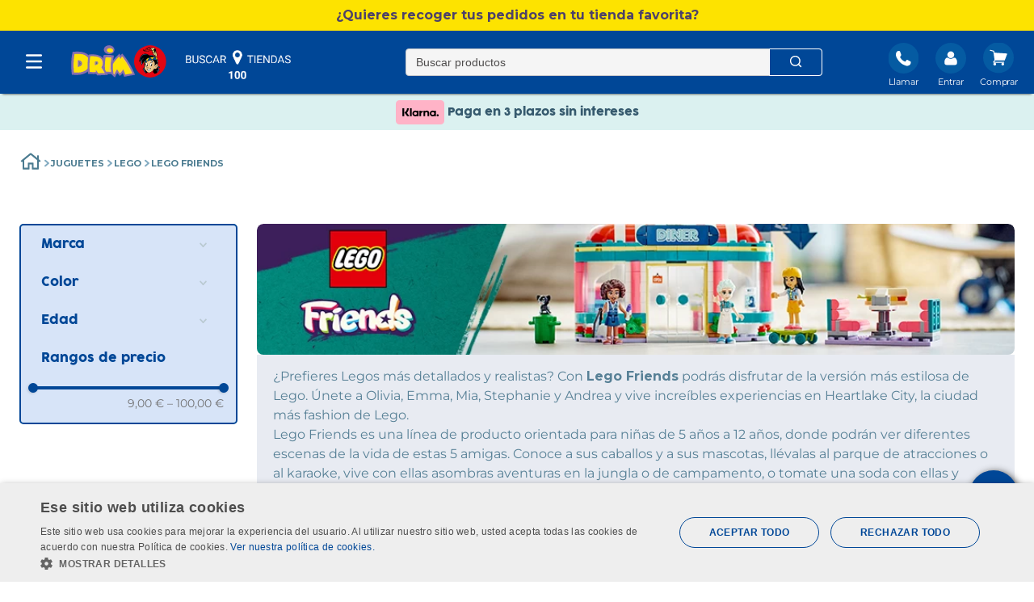

--- FILE ---
content_type: text/html; charset=utf-8
request_url: https://www.google.com/recaptcha/enterprise/anchor?ar=1&k=6LdV7CIpAAAAAPUrHXWlFArQ5hSiNQJk6Ja-vcYM&co=aHR0cHM6Ly93d3cuZHJpbS5lczo0NDM.&hl=es&v=N67nZn4AqZkNcbeMu4prBgzg&size=invisible&anchor-ms=20000&execute-ms=30000&cb=zfolmzf02cgh
body_size: 48995
content:
<!DOCTYPE HTML><html dir="ltr" lang="es"><head><meta http-equiv="Content-Type" content="text/html; charset=UTF-8">
<meta http-equiv="X-UA-Compatible" content="IE=edge">
<title>reCAPTCHA</title>
<style type="text/css">
/* cyrillic-ext */
@font-face {
  font-family: 'Roboto';
  font-style: normal;
  font-weight: 400;
  font-stretch: 100%;
  src: url(//fonts.gstatic.com/s/roboto/v48/KFO7CnqEu92Fr1ME7kSn66aGLdTylUAMa3GUBHMdazTgWw.woff2) format('woff2');
  unicode-range: U+0460-052F, U+1C80-1C8A, U+20B4, U+2DE0-2DFF, U+A640-A69F, U+FE2E-FE2F;
}
/* cyrillic */
@font-face {
  font-family: 'Roboto';
  font-style: normal;
  font-weight: 400;
  font-stretch: 100%;
  src: url(//fonts.gstatic.com/s/roboto/v48/KFO7CnqEu92Fr1ME7kSn66aGLdTylUAMa3iUBHMdazTgWw.woff2) format('woff2');
  unicode-range: U+0301, U+0400-045F, U+0490-0491, U+04B0-04B1, U+2116;
}
/* greek-ext */
@font-face {
  font-family: 'Roboto';
  font-style: normal;
  font-weight: 400;
  font-stretch: 100%;
  src: url(//fonts.gstatic.com/s/roboto/v48/KFO7CnqEu92Fr1ME7kSn66aGLdTylUAMa3CUBHMdazTgWw.woff2) format('woff2');
  unicode-range: U+1F00-1FFF;
}
/* greek */
@font-face {
  font-family: 'Roboto';
  font-style: normal;
  font-weight: 400;
  font-stretch: 100%;
  src: url(//fonts.gstatic.com/s/roboto/v48/KFO7CnqEu92Fr1ME7kSn66aGLdTylUAMa3-UBHMdazTgWw.woff2) format('woff2');
  unicode-range: U+0370-0377, U+037A-037F, U+0384-038A, U+038C, U+038E-03A1, U+03A3-03FF;
}
/* math */
@font-face {
  font-family: 'Roboto';
  font-style: normal;
  font-weight: 400;
  font-stretch: 100%;
  src: url(//fonts.gstatic.com/s/roboto/v48/KFO7CnqEu92Fr1ME7kSn66aGLdTylUAMawCUBHMdazTgWw.woff2) format('woff2');
  unicode-range: U+0302-0303, U+0305, U+0307-0308, U+0310, U+0312, U+0315, U+031A, U+0326-0327, U+032C, U+032F-0330, U+0332-0333, U+0338, U+033A, U+0346, U+034D, U+0391-03A1, U+03A3-03A9, U+03B1-03C9, U+03D1, U+03D5-03D6, U+03F0-03F1, U+03F4-03F5, U+2016-2017, U+2034-2038, U+203C, U+2040, U+2043, U+2047, U+2050, U+2057, U+205F, U+2070-2071, U+2074-208E, U+2090-209C, U+20D0-20DC, U+20E1, U+20E5-20EF, U+2100-2112, U+2114-2115, U+2117-2121, U+2123-214F, U+2190, U+2192, U+2194-21AE, U+21B0-21E5, U+21F1-21F2, U+21F4-2211, U+2213-2214, U+2216-22FF, U+2308-230B, U+2310, U+2319, U+231C-2321, U+2336-237A, U+237C, U+2395, U+239B-23B7, U+23D0, U+23DC-23E1, U+2474-2475, U+25AF, U+25B3, U+25B7, U+25BD, U+25C1, U+25CA, U+25CC, U+25FB, U+266D-266F, U+27C0-27FF, U+2900-2AFF, U+2B0E-2B11, U+2B30-2B4C, U+2BFE, U+3030, U+FF5B, U+FF5D, U+1D400-1D7FF, U+1EE00-1EEFF;
}
/* symbols */
@font-face {
  font-family: 'Roboto';
  font-style: normal;
  font-weight: 400;
  font-stretch: 100%;
  src: url(//fonts.gstatic.com/s/roboto/v48/KFO7CnqEu92Fr1ME7kSn66aGLdTylUAMaxKUBHMdazTgWw.woff2) format('woff2');
  unicode-range: U+0001-000C, U+000E-001F, U+007F-009F, U+20DD-20E0, U+20E2-20E4, U+2150-218F, U+2190, U+2192, U+2194-2199, U+21AF, U+21E6-21F0, U+21F3, U+2218-2219, U+2299, U+22C4-22C6, U+2300-243F, U+2440-244A, U+2460-24FF, U+25A0-27BF, U+2800-28FF, U+2921-2922, U+2981, U+29BF, U+29EB, U+2B00-2BFF, U+4DC0-4DFF, U+FFF9-FFFB, U+10140-1018E, U+10190-1019C, U+101A0, U+101D0-101FD, U+102E0-102FB, U+10E60-10E7E, U+1D2C0-1D2D3, U+1D2E0-1D37F, U+1F000-1F0FF, U+1F100-1F1AD, U+1F1E6-1F1FF, U+1F30D-1F30F, U+1F315, U+1F31C, U+1F31E, U+1F320-1F32C, U+1F336, U+1F378, U+1F37D, U+1F382, U+1F393-1F39F, U+1F3A7-1F3A8, U+1F3AC-1F3AF, U+1F3C2, U+1F3C4-1F3C6, U+1F3CA-1F3CE, U+1F3D4-1F3E0, U+1F3ED, U+1F3F1-1F3F3, U+1F3F5-1F3F7, U+1F408, U+1F415, U+1F41F, U+1F426, U+1F43F, U+1F441-1F442, U+1F444, U+1F446-1F449, U+1F44C-1F44E, U+1F453, U+1F46A, U+1F47D, U+1F4A3, U+1F4B0, U+1F4B3, U+1F4B9, U+1F4BB, U+1F4BF, U+1F4C8-1F4CB, U+1F4D6, U+1F4DA, U+1F4DF, U+1F4E3-1F4E6, U+1F4EA-1F4ED, U+1F4F7, U+1F4F9-1F4FB, U+1F4FD-1F4FE, U+1F503, U+1F507-1F50B, U+1F50D, U+1F512-1F513, U+1F53E-1F54A, U+1F54F-1F5FA, U+1F610, U+1F650-1F67F, U+1F687, U+1F68D, U+1F691, U+1F694, U+1F698, U+1F6AD, U+1F6B2, U+1F6B9-1F6BA, U+1F6BC, U+1F6C6-1F6CF, U+1F6D3-1F6D7, U+1F6E0-1F6EA, U+1F6F0-1F6F3, U+1F6F7-1F6FC, U+1F700-1F7FF, U+1F800-1F80B, U+1F810-1F847, U+1F850-1F859, U+1F860-1F887, U+1F890-1F8AD, U+1F8B0-1F8BB, U+1F8C0-1F8C1, U+1F900-1F90B, U+1F93B, U+1F946, U+1F984, U+1F996, U+1F9E9, U+1FA00-1FA6F, U+1FA70-1FA7C, U+1FA80-1FA89, U+1FA8F-1FAC6, U+1FACE-1FADC, U+1FADF-1FAE9, U+1FAF0-1FAF8, U+1FB00-1FBFF;
}
/* vietnamese */
@font-face {
  font-family: 'Roboto';
  font-style: normal;
  font-weight: 400;
  font-stretch: 100%;
  src: url(//fonts.gstatic.com/s/roboto/v48/KFO7CnqEu92Fr1ME7kSn66aGLdTylUAMa3OUBHMdazTgWw.woff2) format('woff2');
  unicode-range: U+0102-0103, U+0110-0111, U+0128-0129, U+0168-0169, U+01A0-01A1, U+01AF-01B0, U+0300-0301, U+0303-0304, U+0308-0309, U+0323, U+0329, U+1EA0-1EF9, U+20AB;
}
/* latin-ext */
@font-face {
  font-family: 'Roboto';
  font-style: normal;
  font-weight: 400;
  font-stretch: 100%;
  src: url(//fonts.gstatic.com/s/roboto/v48/KFO7CnqEu92Fr1ME7kSn66aGLdTylUAMa3KUBHMdazTgWw.woff2) format('woff2');
  unicode-range: U+0100-02BA, U+02BD-02C5, U+02C7-02CC, U+02CE-02D7, U+02DD-02FF, U+0304, U+0308, U+0329, U+1D00-1DBF, U+1E00-1E9F, U+1EF2-1EFF, U+2020, U+20A0-20AB, U+20AD-20C0, U+2113, U+2C60-2C7F, U+A720-A7FF;
}
/* latin */
@font-face {
  font-family: 'Roboto';
  font-style: normal;
  font-weight: 400;
  font-stretch: 100%;
  src: url(//fonts.gstatic.com/s/roboto/v48/KFO7CnqEu92Fr1ME7kSn66aGLdTylUAMa3yUBHMdazQ.woff2) format('woff2');
  unicode-range: U+0000-00FF, U+0131, U+0152-0153, U+02BB-02BC, U+02C6, U+02DA, U+02DC, U+0304, U+0308, U+0329, U+2000-206F, U+20AC, U+2122, U+2191, U+2193, U+2212, U+2215, U+FEFF, U+FFFD;
}
/* cyrillic-ext */
@font-face {
  font-family: 'Roboto';
  font-style: normal;
  font-weight: 500;
  font-stretch: 100%;
  src: url(//fonts.gstatic.com/s/roboto/v48/KFO7CnqEu92Fr1ME7kSn66aGLdTylUAMa3GUBHMdazTgWw.woff2) format('woff2');
  unicode-range: U+0460-052F, U+1C80-1C8A, U+20B4, U+2DE0-2DFF, U+A640-A69F, U+FE2E-FE2F;
}
/* cyrillic */
@font-face {
  font-family: 'Roboto';
  font-style: normal;
  font-weight: 500;
  font-stretch: 100%;
  src: url(//fonts.gstatic.com/s/roboto/v48/KFO7CnqEu92Fr1ME7kSn66aGLdTylUAMa3iUBHMdazTgWw.woff2) format('woff2');
  unicode-range: U+0301, U+0400-045F, U+0490-0491, U+04B0-04B1, U+2116;
}
/* greek-ext */
@font-face {
  font-family: 'Roboto';
  font-style: normal;
  font-weight: 500;
  font-stretch: 100%;
  src: url(//fonts.gstatic.com/s/roboto/v48/KFO7CnqEu92Fr1ME7kSn66aGLdTylUAMa3CUBHMdazTgWw.woff2) format('woff2');
  unicode-range: U+1F00-1FFF;
}
/* greek */
@font-face {
  font-family: 'Roboto';
  font-style: normal;
  font-weight: 500;
  font-stretch: 100%;
  src: url(//fonts.gstatic.com/s/roboto/v48/KFO7CnqEu92Fr1ME7kSn66aGLdTylUAMa3-UBHMdazTgWw.woff2) format('woff2');
  unicode-range: U+0370-0377, U+037A-037F, U+0384-038A, U+038C, U+038E-03A1, U+03A3-03FF;
}
/* math */
@font-face {
  font-family: 'Roboto';
  font-style: normal;
  font-weight: 500;
  font-stretch: 100%;
  src: url(//fonts.gstatic.com/s/roboto/v48/KFO7CnqEu92Fr1ME7kSn66aGLdTylUAMawCUBHMdazTgWw.woff2) format('woff2');
  unicode-range: U+0302-0303, U+0305, U+0307-0308, U+0310, U+0312, U+0315, U+031A, U+0326-0327, U+032C, U+032F-0330, U+0332-0333, U+0338, U+033A, U+0346, U+034D, U+0391-03A1, U+03A3-03A9, U+03B1-03C9, U+03D1, U+03D5-03D6, U+03F0-03F1, U+03F4-03F5, U+2016-2017, U+2034-2038, U+203C, U+2040, U+2043, U+2047, U+2050, U+2057, U+205F, U+2070-2071, U+2074-208E, U+2090-209C, U+20D0-20DC, U+20E1, U+20E5-20EF, U+2100-2112, U+2114-2115, U+2117-2121, U+2123-214F, U+2190, U+2192, U+2194-21AE, U+21B0-21E5, U+21F1-21F2, U+21F4-2211, U+2213-2214, U+2216-22FF, U+2308-230B, U+2310, U+2319, U+231C-2321, U+2336-237A, U+237C, U+2395, U+239B-23B7, U+23D0, U+23DC-23E1, U+2474-2475, U+25AF, U+25B3, U+25B7, U+25BD, U+25C1, U+25CA, U+25CC, U+25FB, U+266D-266F, U+27C0-27FF, U+2900-2AFF, U+2B0E-2B11, U+2B30-2B4C, U+2BFE, U+3030, U+FF5B, U+FF5D, U+1D400-1D7FF, U+1EE00-1EEFF;
}
/* symbols */
@font-face {
  font-family: 'Roboto';
  font-style: normal;
  font-weight: 500;
  font-stretch: 100%;
  src: url(//fonts.gstatic.com/s/roboto/v48/KFO7CnqEu92Fr1ME7kSn66aGLdTylUAMaxKUBHMdazTgWw.woff2) format('woff2');
  unicode-range: U+0001-000C, U+000E-001F, U+007F-009F, U+20DD-20E0, U+20E2-20E4, U+2150-218F, U+2190, U+2192, U+2194-2199, U+21AF, U+21E6-21F0, U+21F3, U+2218-2219, U+2299, U+22C4-22C6, U+2300-243F, U+2440-244A, U+2460-24FF, U+25A0-27BF, U+2800-28FF, U+2921-2922, U+2981, U+29BF, U+29EB, U+2B00-2BFF, U+4DC0-4DFF, U+FFF9-FFFB, U+10140-1018E, U+10190-1019C, U+101A0, U+101D0-101FD, U+102E0-102FB, U+10E60-10E7E, U+1D2C0-1D2D3, U+1D2E0-1D37F, U+1F000-1F0FF, U+1F100-1F1AD, U+1F1E6-1F1FF, U+1F30D-1F30F, U+1F315, U+1F31C, U+1F31E, U+1F320-1F32C, U+1F336, U+1F378, U+1F37D, U+1F382, U+1F393-1F39F, U+1F3A7-1F3A8, U+1F3AC-1F3AF, U+1F3C2, U+1F3C4-1F3C6, U+1F3CA-1F3CE, U+1F3D4-1F3E0, U+1F3ED, U+1F3F1-1F3F3, U+1F3F5-1F3F7, U+1F408, U+1F415, U+1F41F, U+1F426, U+1F43F, U+1F441-1F442, U+1F444, U+1F446-1F449, U+1F44C-1F44E, U+1F453, U+1F46A, U+1F47D, U+1F4A3, U+1F4B0, U+1F4B3, U+1F4B9, U+1F4BB, U+1F4BF, U+1F4C8-1F4CB, U+1F4D6, U+1F4DA, U+1F4DF, U+1F4E3-1F4E6, U+1F4EA-1F4ED, U+1F4F7, U+1F4F9-1F4FB, U+1F4FD-1F4FE, U+1F503, U+1F507-1F50B, U+1F50D, U+1F512-1F513, U+1F53E-1F54A, U+1F54F-1F5FA, U+1F610, U+1F650-1F67F, U+1F687, U+1F68D, U+1F691, U+1F694, U+1F698, U+1F6AD, U+1F6B2, U+1F6B9-1F6BA, U+1F6BC, U+1F6C6-1F6CF, U+1F6D3-1F6D7, U+1F6E0-1F6EA, U+1F6F0-1F6F3, U+1F6F7-1F6FC, U+1F700-1F7FF, U+1F800-1F80B, U+1F810-1F847, U+1F850-1F859, U+1F860-1F887, U+1F890-1F8AD, U+1F8B0-1F8BB, U+1F8C0-1F8C1, U+1F900-1F90B, U+1F93B, U+1F946, U+1F984, U+1F996, U+1F9E9, U+1FA00-1FA6F, U+1FA70-1FA7C, U+1FA80-1FA89, U+1FA8F-1FAC6, U+1FACE-1FADC, U+1FADF-1FAE9, U+1FAF0-1FAF8, U+1FB00-1FBFF;
}
/* vietnamese */
@font-face {
  font-family: 'Roboto';
  font-style: normal;
  font-weight: 500;
  font-stretch: 100%;
  src: url(//fonts.gstatic.com/s/roboto/v48/KFO7CnqEu92Fr1ME7kSn66aGLdTylUAMa3OUBHMdazTgWw.woff2) format('woff2');
  unicode-range: U+0102-0103, U+0110-0111, U+0128-0129, U+0168-0169, U+01A0-01A1, U+01AF-01B0, U+0300-0301, U+0303-0304, U+0308-0309, U+0323, U+0329, U+1EA0-1EF9, U+20AB;
}
/* latin-ext */
@font-face {
  font-family: 'Roboto';
  font-style: normal;
  font-weight: 500;
  font-stretch: 100%;
  src: url(//fonts.gstatic.com/s/roboto/v48/KFO7CnqEu92Fr1ME7kSn66aGLdTylUAMa3KUBHMdazTgWw.woff2) format('woff2');
  unicode-range: U+0100-02BA, U+02BD-02C5, U+02C7-02CC, U+02CE-02D7, U+02DD-02FF, U+0304, U+0308, U+0329, U+1D00-1DBF, U+1E00-1E9F, U+1EF2-1EFF, U+2020, U+20A0-20AB, U+20AD-20C0, U+2113, U+2C60-2C7F, U+A720-A7FF;
}
/* latin */
@font-face {
  font-family: 'Roboto';
  font-style: normal;
  font-weight: 500;
  font-stretch: 100%;
  src: url(//fonts.gstatic.com/s/roboto/v48/KFO7CnqEu92Fr1ME7kSn66aGLdTylUAMa3yUBHMdazQ.woff2) format('woff2');
  unicode-range: U+0000-00FF, U+0131, U+0152-0153, U+02BB-02BC, U+02C6, U+02DA, U+02DC, U+0304, U+0308, U+0329, U+2000-206F, U+20AC, U+2122, U+2191, U+2193, U+2212, U+2215, U+FEFF, U+FFFD;
}
/* cyrillic-ext */
@font-face {
  font-family: 'Roboto';
  font-style: normal;
  font-weight: 900;
  font-stretch: 100%;
  src: url(//fonts.gstatic.com/s/roboto/v48/KFO7CnqEu92Fr1ME7kSn66aGLdTylUAMa3GUBHMdazTgWw.woff2) format('woff2');
  unicode-range: U+0460-052F, U+1C80-1C8A, U+20B4, U+2DE0-2DFF, U+A640-A69F, U+FE2E-FE2F;
}
/* cyrillic */
@font-face {
  font-family: 'Roboto';
  font-style: normal;
  font-weight: 900;
  font-stretch: 100%;
  src: url(//fonts.gstatic.com/s/roboto/v48/KFO7CnqEu92Fr1ME7kSn66aGLdTylUAMa3iUBHMdazTgWw.woff2) format('woff2');
  unicode-range: U+0301, U+0400-045F, U+0490-0491, U+04B0-04B1, U+2116;
}
/* greek-ext */
@font-face {
  font-family: 'Roboto';
  font-style: normal;
  font-weight: 900;
  font-stretch: 100%;
  src: url(//fonts.gstatic.com/s/roboto/v48/KFO7CnqEu92Fr1ME7kSn66aGLdTylUAMa3CUBHMdazTgWw.woff2) format('woff2');
  unicode-range: U+1F00-1FFF;
}
/* greek */
@font-face {
  font-family: 'Roboto';
  font-style: normal;
  font-weight: 900;
  font-stretch: 100%;
  src: url(//fonts.gstatic.com/s/roboto/v48/KFO7CnqEu92Fr1ME7kSn66aGLdTylUAMa3-UBHMdazTgWw.woff2) format('woff2');
  unicode-range: U+0370-0377, U+037A-037F, U+0384-038A, U+038C, U+038E-03A1, U+03A3-03FF;
}
/* math */
@font-face {
  font-family: 'Roboto';
  font-style: normal;
  font-weight: 900;
  font-stretch: 100%;
  src: url(//fonts.gstatic.com/s/roboto/v48/KFO7CnqEu92Fr1ME7kSn66aGLdTylUAMawCUBHMdazTgWw.woff2) format('woff2');
  unicode-range: U+0302-0303, U+0305, U+0307-0308, U+0310, U+0312, U+0315, U+031A, U+0326-0327, U+032C, U+032F-0330, U+0332-0333, U+0338, U+033A, U+0346, U+034D, U+0391-03A1, U+03A3-03A9, U+03B1-03C9, U+03D1, U+03D5-03D6, U+03F0-03F1, U+03F4-03F5, U+2016-2017, U+2034-2038, U+203C, U+2040, U+2043, U+2047, U+2050, U+2057, U+205F, U+2070-2071, U+2074-208E, U+2090-209C, U+20D0-20DC, U+20E1, U+20E5-20EF, U+2100-2112, U+2114-2115, U+2117-2121, U+2123-214F, U+2190, U+2192, U+2194-21AE, U+21B0-21E5, U+21F1-21F2, U+21F4-2211, U+2213-2214, U+2216-22FF, U+2308-230B, U+2310, U+2319, U+231C-2321, U+2336-237A, U+237C, U+2395, U+239B-23B7, U+23D0, U+23DC-23E1, U+2474-2475, U+25AF, U+25B3, U+25B7, U+25BD, U+25C1, U+25CA, U+25CC, U+25FB, U+266D-266F, U+27C0-27FF, U+2900-2AFF, U+2B0E-2B11, U+2B30-2B4C, U+2BFE, U+3030, U+FF5B, U+FF5D, U+1D400-1D7FF, U+1EE00-1EEFF;
}
/* symbols */
@font-face {
  font-family: 'Roboto';
  font-style: normal;
  font-weight: 900;
  font-stretch: 100%;
  src: url(//fonts.gstatic.com/s/roboto/v48/KFO7CnqEu92Fr1ME7kSn66aGLdTylUAMaxKUBHMdazTgWw.woff2) format('woff2');
  unicode-range: U+0001-000C, U+000E-001F, U+007F-009F, U+20DD-20E0, U+20E2-20E4, U+2150-218F, U+2190, U+2192, U+2194-2199, U+21AF, U+21E6-21F0, U+21F3, U+2218-2219, U+2299, U+22C4-22C6, U+2300-243F, U+2440-244A, U+2460-24FF, U+25A0-27BF, U+2800-28FF, U+2921-2922, U+2981, U+29BF, U+29EB, U+2B00-2BFF, U+4DC0-4DFF, U+FFF9-FFFB, U+10140-1018E, U+10190-1019C, U+101A0, U+101D0-101FD, U+102E0-102FB, U+10E60-10E7E, U+1D2C0-1D2D3, U+1D2E0-1D37F, U+1F000-1F0FF, U+1F100-1F1AD, U+1F1E6-1F1FF, U+1F30D-1F30F, U+1F315, U+1F31C, U+1F31E, U+1F320-1F32C, U+1F336, U+1F378, U+1F37D, U+1F382, U+1F393-1F39F, U+1F3A7-1F3A8, U+1F3AC-1F3AF, U+1F3C2, U+1F3C4-1F3C6, U+1F3CA-1F3CE, U+1F3D4-1F3E0, U+1F3ED, U+1F3F1-1F3F3, U+1F3F5-1F3F7, U+1F408, U+1F415, U+1F41F, U+1F426, U+1F43F, U+1F441-1F442, U+1F444, U+1F446-1F449, U+1F44C-1F44E, U+1F453, U+1F46A, U+1F47D, U+1F4A3, U+1F4B0, U+1F4B3, U+1F4B9, U+1F4BB, U+1F4BF, U+1F4C8-1F4CB, U+1F4D6, U+1F4DA, U+1F4DF, U+1F4E3-1F4E6, U+1F4EA-1F4ED, U+1F4F7, U+1F4F9-1F4FB, U+1F4FD-1F4FE, U+1F503, U+1F507-1F50B, U+1F50D, U+1F512-1F513, U+1F53E-1F54A, U+1F54F-1F5FA, U+1F610, U+1F650-1F67F, U+1F687, U+1F68D, U+1F691, U+1F694, U+1F698, U+1F6AD, U+1F6B2, U+1F6B9-1F6BA, U+1F6BC, U+1F6C6-1F6CF, U+1F6D3-1F6D7, U+1F6E0-1F6EA, U+1F6F0-1F6F3, U+1F6F7-1F6FC, U+1F700-1F7FF, U+1F800-1F80B, U+1F810-1F847, U+1F850-1F859, U+1F860-1F887, U+1F890-1F8AD, U+1F8B0-1F8BB, U+1F8C0-1F8C1, U+1F900-1F90B, U+1F93B, U+1F946, U+1F984, U+1F996, U+1F9E9, U+1FA00-1FA6F, U+1FA70-1FA7C, U+1FA80-1FA89, U+1FA8F-1FAC6, U+1FACE-1FADC, U+1FADF-1FAE9, U+1FAF0-1FAF8, U+1FB00-1FBFF;
}
/* vietnamese */
@font-face {
  font-family: 'Roboto';
  font-style: normal;
  font-weight: 900;
  font-stretch: 100%;
  src: url(//fonts.gstatic.com/s/roboto/v48/KFO7CnqEu92Fr1ME7kSn66aGLdTylUAMa3OUBHMdazTgWw.woff2) format('woff2');
  unicode-range: U+0102-0103, U+0110-0111, U+0128-0129, U+0168-0169, U+01A0-01A1, U+01AF-01B0, U+0300-0301, U+0303-0304, U+0308-0309, U+0323, U+0329, U+1EA0-1EF9, U+20AB;
}
/* latin-ext */
@font-face {
  font-family: 'Roboto';
  font-style: normal;
  font-weight: 900;
  font-stretch: 100%;
  src: url(//fonts.gstatic.com/s/roboto/v48/KFO7CnqEu92Fr1ME7kSn66aGLdTylUAMa3KUBHMdazTgWw.woff2) format('woff2');
  unicode-range: U+0100-02BA, U+02BD-02C5, U+02C7-02CC, U+02CE-02D7, U+02DD-02FF, U+0304, U+0308, U+0329, U+1D00-1DBF, U+1E00-1E9F, U+1EF2-1EFF, U+2020, U+20A0-20AB, U+20AD-20C0, U+2113, U+2C60-2C7F, U+A720-A7FF;
}
/* latin */
@font-face {
  font-family: 'Roboto';
  font-style: normal;
  font-weight: 900;
  font-stretch: 100%;
  src: url(//fonts.gstatic.com/s/roboto/v48/KFO7CnqEu92Fr1ME7kSn66aGLdTylUAMa3yUBHMdazQ.woff2) format('woff2');
  unicode-range: U+0000-00FF, U+0131, U+0152-0153, U+02BB-02BC, U+02C6, U+02DA, U+02DC, U+0304, U+0308, U+0329, U+2000-206F, U+20AC, U+2122, U+2191, U+2193, U+2212, U+2215, U+FEFF, U+FFFD;
}

</style>
<link rel="stylesheet" type="text/css" href="https://www.gstatic.com/recaptcha/releases/N67nZn4AqZkNcbeMu4prBgzg/styles__ltr.css">
<script nonce="1RGBAJMFK9NHOKnZXfAOdA" type="text/javascript">window['__recaptcha_api'] = 'https://www.google.com/recaptcha/enterprise/';</script>
<script type="text/javascript" src="https://www.gstatic.com/recaptcha/releases/N67nZn4AqZkNcbeMu4prBgzg/recaptcha__es.js" nonce="1RGBAJMFK9NHOKnZXfAOdA">
      
    </script></head>
<body><div id="rc-anchor-alert" class="rc-anchor-alert"></div>
<input type="hidden" id="recaptcha-token" value="[base64]">
<script type="text/javascript" nonce="1RGBAJMFK9NHOKnZXfAOdA">
      recaptcha.anchor.Main.init("[\x22ainput\x22,[\x22bgdata\x22,\x22\x22,\[base64]/[base64]/[base64]/MjU1OlQ/NToyKSlyZXR1cm4gZmFsc2U7cmV0dXJuISgoYSg0MyxXLChZPWUoKFcuQkI9ZCxUKT83MDo0MyxXKSxXLk4pKSxXKS5sLnB1c2goW0RhLFksVD9kKzE6ZCxXLlgsVy5qXSksVy5MPW5sLDApfSxubD1GLnJlcXVlc3RJZGxlQ2FsbGJhY2s/[base64]/[base64]/[base64]/[base64]/WVtTKytdPVc6KFc8MjA0OD9ZW1MrK109Vz4+NnwxOTI6KChXJjY0NTEyKT09NTUyOTYmJmQrMTxULmxlbmd0aCYmKFQuY2hhckNvZGVBdChkKzEpJjY0NTEyKT09NTYzMjA/[base64]/[base64]/[base64]/[base64]/bmV3IGdbWl0oTFswXSk6RD09Mj9uZXcgZ1taXShMWzBdLExbMV0pOkQ9PTM/bmV3IGdbWl0oTFswXSxMWzFdLExbMl0pOkQ9PTQ/[base64]/[base64]\x22,\[base64]\\u003d\x22,\x22IEnCpcO1ZwzDuTxTwprCnsKBw7Ycw6bDicK9eMOnYGLDt3XCnMOyw5/[base64]/[base64]/CrF4yawtsDxfDq8O6w6jDh8Khw6pKbMO0VXF9wqvDthFww6XDhcK7GSbDkMKqwoIWMEPCpTxvw6gmwqXCoko+acOdfkxJw6QcBMKPwr8Ywo1NS8OAf8OUw65nA1TDon/CrcKuA8KuDcKoGMKzw4XCq8KCwrZlw7jDmWgIw5bDpj7CtU1nw4cWCsK/Kw3CpcOKwrbDtMOUT8KrS8K1PWhpw41Mwo9VKMOlw6jDqE7DiA1IFcK6C8Kfwo3CnMKFw4DCg8OIwrbCjMKkXsOhISUBAcKlCUPDocKTw5IkTGE3Jl7Cn8KTw63DtWxmw5xow5kpSjHCrcOIw7jCrcKawoRrHcKZwo3DqF7DgMKIMxsowr/DjEcfPMOZw4MMw5oWf8KGQC1hfW9Nw7BmwqDCiC0Gw7XCvcK0L0TDrMKLw7jDm8O2wqvDpsKQwqFHwrJ6w5PDji56woHDrmo4w5bDvMKAwo9Jw6zChTsJwp/CmETCsMKhw5Iuw6ItWMOQKQU9wrnDrzjCoFDDm3TDvXXCj8KqInxywoIaw6bCrTDCm8OTw78nwpNOCsOKwrbDt8KywoLCgBkAwq7Ct8OGOCs/[base64]/DgcO3wqbCmsOQwpXDljjCjRnCvcOow7rDnMO5wrMswpNsFcO9wr8rwqh8S8ODwo5KD8Kpw6tfU8KBwp1Ww5Bcw7nCujzDmD/CkVLCk8OAGcKUw5Fmw6PDrMOlJMOSMmA/PcKBaSZfS8OIE8K8bcO0FcOywpPDs1/DnMOVw4LDm3HDuSJqQgvCvh08w49Gw4MVwq3DlgrDgBLDvsOGCcONwodswovDvsKXw7bDjUBgTcKfMcK7w4DCu8O3AQ9zKEjCuUY4wqXDjE9qw5LCjGbCnFF6w7M/[base64]/Dr8K6w4gHw4nCrz0yw5gMwq81SFPDkA4nw7HDnsOCBsKqw5ccPQxqYSrDssKcC3bCocO/BGxnw6fCnnp2wpbDt8KTbMOEw5fCrMO0UzgeCsO1wrAXU8OKZHs7OcKGw5rCosOAw6fCj8K1PcKAwrgLG8KawrfCng/[base64]/w7jCp8Kuw5FVBcKDBhnChcKqUz/CsFLDu8Ozwr7Dhw8Xw4TCtMO3a8O6T8O0woIIRVVEw5vDt8OdwqM6NWLDncKLwr7Cu2gdw6/DgcOFemrDtcOXDzzCn8OHFBPCl28xwpPCngHClkp4w69BZsKNFm9SwrPCv8Kiw7jDncKVw63DhkBCHcKTw7nCj8KxDURCw6DDoE5Nw6fDqBJFw7jDn8ObV1TDgm/Dl8KQIElBw5fCssO3w74QwrTChsOywoZuw6jCtsKzfktUay14EMKJw43DqF0Kw7IsJ3TDr8KsVMOHKMKkbC1aw4TDpDdow6/CiQ3DgsK1w4ARRMK8wpF9W8Oid8K8w4AJw6PDvcKLQQ/Cm8KAw6nCiMODwrfCscK0QDwGwqIGfV3Di8Kcwp7CjcOGw47Cq8OWwofCoi7DihhjwpnDksKZNy11WSDDjx5xwrXCncKMw5nDt3DCuMOqw79vw4nDlMOzw6JUZMOqwqrCuRrDsi/DjlZQdA3CpUc5aA4Ewp1sN8OMQCVDXBPDksO5w61Yw4lxw7LDqyfDokbDpMOkw6fClcKzw5N0JMOMccOVCRF/Q8Ojw5HDqD9ALgnDlcKiSQLDtcKrwrQ9woTCjRvCklbDpXvCvWzCscOgY8KXVcO0McOuMsKwCFI0w4MPw5B7RcOtKMO9Bj5/wq3Cq8KDw73DnD5Cw5wvw7PClsKdwrJya8O3w7bCui7CsU3Dn8KxwrRycMKHw6Irwq/DkcK+w5fDuFfCtwYnOsOtwqx4WMObDMKuUxZdR3chw6/DqsKoVEY4TsOBwp8Pw5QNw4QXPwNURSgVNsKta8KNwprDusKawp3Cl3bDv8O/McKhGMKHM8KGw6DDrMKiw7TCnjDCtyo7Z2xWU03DvMOvXsOhBsKPIcKiwqMiPH5yDmvDgS/Cr00WwqzDvnkkVMKuwqXDlcKOw4B2w4VFwq/Dg8K+wqTCk8OhC8Kzw6jCjcONw68rNS/CiMKtwq7CqsOEKjvDksOVw4LCg8KWJw/DiyQOwpFWBMKawrHDuRhlwr9+BcK9XyF4Y3d/wqnDnUw0UsOCa8KfeG0/[base64]/DuEFdPsK3wrRywqnDuMKqw6bDqVE5w4nCscKcwqNqwqZyGMO7w6vCj8KpYcOLBMKWw73ChsKow5QEw5HCm8OdwoxCf8KWOsO0M8OcwqnCo2LCmcKMMwjCiwzDqEo8w5/CmcOxMMKkwpADwr5pJ2JLwrgjJ8Kkw4kNA2EQwo8Ow6nCkF3DisKaST4Mw4bDtGlCY8Kzw7zDksOFw6fCsXLDv8OCWhQbw6rDoHZbL8KowqFAworCtsODw6NkwpRkwpzCr2heYinCn8OaABVqwr3CpcKxfyd/wrHDr1XCjgALaB7CrnodBRLCr0nCoj52Pn3CjMO+w5DCmBHCnkclKcOaw70WJcObwpMsw7PCksO4ERJRwoLCjFjCjTLDunPDlS8xScOPGMOmwrt1w6TDtE19w7HCvsKdw5PChiXCugcfFTzCo8OSw7otFkVOLcKHw4vDqj3ClT1VZw/[base64]/DtsO1BMKcwq9nES7CnUfDphvCsxMewqzDrAYRwqnDtMKhwq9fw7h8L0DDi8Klwpc7WFBfd8Oiwp/CjsKCOsOhHMKrwroEPcO5w7XDmsKQFyJPw4DCgyNtV05nw4fChMKWTsOLRkrCknNIw59uGkvCjcOEw71xYQZdAsOFwpQzXMOWJ8KGwpA1w5wfQmTCm0xyw5/[base64]/ChQJ7w6DDiF3CoTLCn8Ouw5zDqcOLwrFnw6ErAwgXwpd8TAR8wqLDh8OXM8K2w7DCv8KKw4kLNMKtCSlfw7g6AsKYw6Aew5RAeMKaw6dVw4IiwpvChcOlCy/DtxnCv8O0w5TCvH07BMOxw5fDnCAPGlzCiHQfw4AGF8K1w4lQX3/Dr8KLfjY+w69UZ8OJw5bDocKbJ8KRV8Kiw5fDrcKgRi9ywq8kTMK7RsOywqjDnVbCp8OGw5nDqxIOasORBifCoAU0w7JqcC5iwrvCvwhcw4HCp8Ogw6weX8K2wrHDvsOlEMOlwqnCisOBwr7Cj2nCll5MG0LDoMO5I31ewobDmcKWwrd6w4bDlcOvwo/ClG5sS2QMwocjwp7Cnz8fw5cyw6NUw63Ci8OSc8KbWsOLwrnCmMK8w5nCh1Jsw6zCjsO5VSAyLsKjBAnDpzvCpSbCncKCfMKaw7XDr8KhW3nCnsKHw45+A8K/[base64]/[base64]/DhcOEw45Hwp4Lw7tow6kzC8OuCsOFGhHDvMK5E3UPZsKGw5MMw6nDl0PCkR0yw4PChsOxw7xFM8K6NVnDl8Opc8O+RynDrnjDmcKOFQJ0ADTDvcOWQlPCssOnwqXDuirCnxzDgsK/wrxtJhkgEcOPfVAFw4Iiw4IwT8KWw5RTCkHDt8Oaw53DlcK7fsORwqVNTU7DlVDChcKBZ8Oxw7jDm8KZwrzCpcO5wpTCgXFNwrpbfH3Cu0pSXE3DjD3DtMKEw6XDtikjwqVpw4EswqQWRcKpFcOVOwXDoMKuw6FGJiV6SsOONW4PEcONwqQFQ8OgP8Otd8K/KF3DvGF+E8ORw6lLwqHDiMKzw6/DucKjVgcEwoxYGcOFw6vDt8K3DcKAAsKEw55lw59Xwq3CpFnCrcKYJXsSKU/CukDDiVZ9THZCBSTDsjHCvGHDrcO2BVUJQcOawrHDqX3CiwfDiMKzwpjChcOowqoSw59oCVvDkH7Cm2PDp1fDgFrCjcO1B8OhX8KFw7nCt2wcdiPCvMOIwo0twrlhJxHCiTAHMjNLw79BGCBFw5Amw7nDjcOWwoFHbcKPwrltFkR3UknDtMOGFMO/WcKnci9uwoZ0AsK/bkdLwoE8w6gPwrfDucOGwrVxMiPDiMOWwpXDhANQIX5cbsKADWnDpcKbwp5TZ8OVZEEXD8KhU8Oaw500DHtpUcOYRizDkzjCmcOVw5/CkMKkYsK4woBTw7/DqsKfBCfCssKpbMOEczZOTMOXI0fCljUcw53DiCjDm1zCt3nDoT3DvGYRwrjDvjrDlsO7Jx8ZKMKJwrYVw6I/w6vDuAU3w5teNMKtcWrCrcK2H8OwW0XCixbDvyMuMhsrOsOmGsOFw4gew65BO8OvwpbDgVMOZU/Dl8KRw5JrMsOARE7Cr8KTw4XCnsK2wrEawr4iFCRiImbDjzHCpEbDpk/CpMKXPsOFb8OwJEnDocO0DBbDnEcwYUXDpcOJAMOqwqBQOG0KFcOWNsK3woIMeMKnw4zDi04CPA/Cix5MwpsiwoTCpW3DhSpnw4FpwrzCt1DDrcKhSsK0wrPCojNowpPDml5GQcKLdVwWw4pMw4Qkw7Vzwp9rY8OFJsOxdMKVUMO0dMOOw5vDuUPCpE7DlcKswq/DnMKnaE/[base64]/Dl8OtQDnClkzDrjB1Y8O7w6wGwpV/[base64]/Cm8K/w6TClmTDuRZFZcO+UxzCuMOiwobCrcO0wq3CpVhaH8Kbwp8lUhbCiMOowroFKDAJw43CksKmMsOww4YeSFfCscKgwollw7NRbMKdw5nDrcOwwr/[base64]/CmsOMwoEJQ8KTw64EZjzDixU1eMO5w6vDgcOtw7MdQHnCpgvDjcOHeXLDjitMaMKgDkfDscOxf8OdTsO1wolMEcOzw4TCusO6w4bDsDRvBAnCqyc2w7dhw7BWX8K2wp/[base64]/[base64]/CkwHCnTjDjMOfeEvDgQTCu8ODwpDCm8OkI8KrX8KRBMO2N8OJw6DCgcO7wrDCj3kLLh8nZHN2V8OYI8O7w6rCsMO+w59Rw7DDqEIzZsKIDxoUPMKBShVqw6Aiw7I4LsKcJ8OXJMKGKcOOBcKkwow6YGvCrsOMw70JPMKjwoFKwo7CiCDCvsOGw7/CvsKrw4nDnsOgw7gYw4oMeMOywp9wdw/DgsOgJcKGwoM5wp3CpFfCoMO3w5TDngDCtsKOYjUsw5vDgD8KRDNxeRJQfBwHw7DDp2UoIsO/eMOoVx8aZ8K6w6/[base64]/asOVwqQEw6UdwpwoTMOxwpZsw5MLwrQzw5rCuMOtBMOvQT1rw7PCssKqO8OxJxzCh8Kyw6HDsMKUwow1fcKZwqrDvQLDusOnwozDqsKyeMKNwp/ClMOWQcKYwpfDhMKga8Omwr8xNsK6wrPDksK2WcO2VsKoGjzCtHMuwpQtw7XCi8K7RMKvwrLDtAtIwpzDocKWwrRrSyzCmMOyScK3wo/CmFTDqkUewps3w705w597PUXCi2NVwrXCnsKUSMK6O23Ch8KMwqdqw4LDiyYYwqk8BFXCnH/ClGVkwr8ww692woJcM3fCqcKxwrA6Uio/WG4+PUVVTcKXIBoBwoBUw6nCuMKuwr9MHDBXw4FHf3x5wqrCuMOxK3vDkk5EMcOhFWxRIsO2wo/DjMK/wocPVsOfKQNlRcKfI8OKw5sPVMK7YQPCj8K7wqHDgsOcMcOUSQ7Dh8O1w7LCmxbCosKzw7lBwplTwqvCgMOMw5wXCWw+BsKawo0Vw4nDkVADwoh/[base64]/CiCXClUYqZcOvcEcKfk/DrsO3w4k5wq0Rc8Kpw7/CgHbCmcO/w54Lw7rDr3TDlko7RivCoGk4asK+K8OhLcOnYsOKBMKAQWzCoMO7D8O6wobCj8KPHMK9wqRqJFvDoGjDoR/Dj8Omw7kLcVfDmDfCqmBcwqpHw59hw6F8REtQw64qNsO/[base64]/wpHDjUDDj8KVQsK9QcKgwq5Iw5vDhTBhw4zDicOuw6rDvVjCtsOLQ8KYJEdpEzIXeTInw6lcc8KrDsOFw5PCusOrwrTDuTHDhMKvCkzChn/CpMOOwrAwFB88wpNjwo5ow5/Cl8Ovw6zDncKJY8OkBVcaw5I2wqhwwqgSw7DDocOichfCvsOXYGbChAfDrRjDmcKFwp/Cv8OffcKHZcO8w4ccH8OEeMKew6dpUEnDrXjDscOXw4nDmUQnZMKvw4JIZUE/eS0xw53CvW3CpEECbX/DqXLDnMK2w4PCisKRw7/Dr2dzw5rDp1/Dt8OGw7/[base64]/DucOtI8KFwp5NwoBBwpTDjcOpwoUNwrnDlsKFw69Nw4PDoMO1wrLCqcKiw7l/[base64]/DuzTCicOjw4nDr8OGTw8iB2kaw4BHw5EHw47CucOTCRXDvMKNw7FnaB9Bw6cdw43CssOgwqEBL8OqwoDDqQPDny8YHsOBwqZYLMKvRHXDhsK/wo59wpHCkMKZRxnDksOJwoAHw4Y3w7bCpycxOsKCEzFxem3CtsKIBx0LwqXDisK6GMOPw6TCoi4JWcKZe8KJw5PDj3EAeGnCinptfsKiVcKSw55XYTTDksO6Lg9EcyBPaRJGKsOrG3/DsT/DsmQFwpTCi0Y2w5YBwrjClm/CjXRTODvDh8OwcD3Cl1kowpnChjfCu8OATMKTaB1lw5LCh03CoGFTwr3DpcO3EsOOTsOnw5jDpcO/WmVfOmDCpsOuBR/CqsKRM8OfY8K8dQ/CngBlwqDDlg3Ct3rDmmc+wonDpcOHwojCmWwLSMOYw458cDwtwpZ3w5oBKcOTw5A3wqUzKEJfwpFIZMKDw4DDg8Ocw7RwdsOXw7vDqcKAwrQ5CiDCo8K9Q8KcbzHCnxwIwrLDrBrClxdCwr7CoMK0McK/Lw3Ch8Kjwos/[base64]/DkArDuMKIw4h/QlzCk3U0a1fCj8KLLH1Kw5fCgsKbfx9DdMK2bk/DncKDTHjDssKCw7N6cVpXFsOvLsKQFg9IMlrDu3HCnyVPw6DDjsKTwqVVegfDgXwDGsKww6rCjm/[base64]/Dsk3ClHLCkMOKfMOQZBnCk8K1wrXCq2kNw5ZQw68ZI8KrwppjYibCoUQMYj1qaMK5wr3CpwFMS3w/wqzCqcKofcOJwoDDhVHDvVzCtsOowoYOSRlyw4EGGsKKH8OdwonDqHZwUcOjwoRVScOrwrTDhjfDhGvCmXQDaMO8w68Owokdwp4jc0XCmsOXTj0NJsKCFkYXwqUlOF/Co8KMwrM1R8OMwpw5wqrCg8KYw5oqw7fCiw3DlsOuwoMVwpHCicKswoofwrkLfsONJsKjNWNmwrHDusK+w6PDrWnDtCYDwqrDll8KPMO5KmA1wowyw4RtTgnDuHoHw59Qw6LDl8KbwrbCqipbIcKKwqzCusKGFsOeL8OVw4UXwrTCjMONYcOHScOhcsOcUgjCqDFkw5/DssKUw5TDrRbCo8Ogw4tBDSvDpl0gw6FQOwXDnCnCusOhWmcvU8Kra8OZwpfDhnwiwq7Cug/CoRvDrMOxwpInUGnCqsK4RhNpwpIVwokcw5PDisKvegVcwrjCjMO2w540SlrDusO9w4vDi2wyw5jDhMK7OwJnWsOrC8Kzw5zDkTTCl8OMwrTCgcOmMsODaMK6FsOWw6/CuWnDv0QewrfCrkRsARR3wrIMbXArwojCplTDu8KAVsOQacO0VcONwo3CvcKhYMO9woTDtcOUesONw43DnMKZATTDlm/DgWfDjQhWUQxewqbDgy/CtsOvw43CscO3woBpLsKBwpciDHJ9wrhww4Z6wrTDnnw2wqvCkhspN8O8wozCjsKhd17CoMOnK8KVXcKQa0oAaDDDsMKUe8OfwoJzw43DiQgGwoduw4rCu8KaFnhmbCIPwovDsgPCsV7Cs1bDmsKEHsK/[base64]/w6p4BcOhw49iACPCj8ObOMKcQcKfb8K9bnxWUgzDtVLDhcO/fsK7TcOZw6XCoSDCnMKnXG44VFLCjcKBSxcQFmwcH8Kww53DjlXCkAbDhQwQwpAkwrfDql7ClythfMOzw6rDkm3DucK8HRTCkz9AwrHDnMO7wqVlwqcqecO4wo/DnMObJWcXRhDClC85wr4DwoZ5G8KRw4HDi8Omw75Cw5coQHc5ehvCicKXf0PCncONBsOBWD/[base64]/woDDoMKLUMKOwp8fasKNwrvCsMKVc8OIIC3CmEDDg8OFw5dRcWIvYMK1w4fCuMKewpBlw7lXw4oXwrhmw5hHw6p/PcKSPnM+wq3Ct8OiwovCkcKabAQSwp3CgcOZw4JJS3rCn8OAwrEdaMK8cRxBL8KALzVow5xkMcOfJBd4d8KpwppcFcKWSwDCsXY/w6B9woTDm8Okw5bCmW7ChcKVIcOiwqfCvsKfQwHDuMKWwofCkSfCkHo4w5DDjyQkw5hUeRTCgcKYwr/DhhPDknDCmMK7w54dw48pwrNGwosrwrXDohg5JsOKdcOPw4LCvi5xw7tMwq4tM8O9wrDClm/DhcOGJMKgIcKuwrDCiXTDlwhHwrDCmcOQw5oiwrRtw7fCjsOcbw7DoRVTBxfCszXCnAjClDNRKxvCuMKDDwlyworCi23DnsOVVMK1MzRGX8OpGMKNworCoizCuMKOF8Ksw7vDvMKDwo4af1fDs8Kyw69KwprDt8KGT8OYVsKQwo3DvcOKwr8OYsOWPMKTecOUwoI/woJkVBomay3CscO+OknDvcOaw6pPw5fDgsOseWrDjFdTwpnDtQYgbxcicsKlecKQa0Zqw5jDgnhnw7XChi54JsK+bAXCksO3woshwqVjwpktw53CtcKGwqDDhhDCn1Q/w5x2VMONbGvDs8OoLsOsFirDiQcdw7jCoGjCicObw4bCmFlpNCPCk8KIw7xHXMKJwpdBwqXDrhLDpBMrw6oLw6dmwozCujAsw7Q1aMKsOVEZTB/DmMK8VF3Cp8O9w6FywoFzw7/CicKhw7s5UcKPw70OXw3DmsK+w4oDwoBnV8O3wohTA8KHwpjCnE/[base64]/w6TCujnCkRhiw58nAwHDtsK/w7rCosOOTm7CnRnDvMKHw47Du11RQcKawpVfw7LDpQLDkcOWwoIcw6hsbVnCsk4HQW3CmcO0WcOeR8K/wqPDoBgQVcOQwpwnw4bCtV05XMOfw61hwpHDrcOhwqhQwrZFGAQRwpkyIgjCmcKZwqErw7PDuj4uwpsnbRgXWFbCrR17wrbDnMONcMOCEMK7SSbDu8Omw5nDjMK0w6RywolIOizClhHDoTZHwqnDu2Y8KUzDuVk5DBs0wpjCjsKBwqt/wo3CkMO8AMKDK8KEH8OVImRMw5nDvTvCnkvCpzLCoF/Cl8K+IMOWeXI9GUlfN8OYw65Gw4xqeMKewqPDqUx5BiQrw5jCsR1LWALCoSIZwovChF0iKMK4LcKRwrvDg3Rnwq4ew6rClsKIwqzCrWQXwqxzw41GwoLDnzxsw44HJSQJwpAQTMOTw7jDh3Y/w4AyBMOzwo/CmMOtwq/Cp0QsSjwrOQbCjcKfejzDuDV/eMOaB8O8woU+w7zCiMOtGG9sQMKmX8OSWsKrw6MXwqrCvsOIY8KqCcOcw4ZxGhRZw546wpdbYx8hHVDCgMKMQmLDscK6wrnCnRfDnMKlwqfDuDUqVwALw5XDr8OJPSMAw6JVbn87FjLCjQoiwq/ChMOMMnolfV0Hw4zCmS7Cv0HCr8K4w5TCo11Ww4IzwoFAd8Kww5LDpn86w6M4GU9cw7EQMMORBBnDgwQZw69Cw7rCjHQ5BDFcw4kfAsOhQnICPcOKaMOoHDBTw4nDu8Ouwp9cOzbCuSHCsxXDpHceTTLDsi3Dk8KNGMO/w7I1TmxMw5UQE3XCvmUmIn0GB0JjOzU8woFlw7B0w7w0D8KUGsOOTlXDtQFVKnXDr8O2wpbDs8OOwrB7VsOZGEDCgkjDjEhLwop9d8OJfQdEw7cAwr/DlMOywoV6b1Maw6cuT1DCjsKoYR0SSnNHYGZjRzBUwqNawqLCrwQdw70Jw500wqsdw7Qzw4c4wq0aw7HDrwbCuSNPw5LDpnJOSTArXGYXw4BjdW8sVHPCisO7wrzCk37Doz/DhiDCmFEOJUdgU8O6wpHDjwRib8KPw5gAwqHCvcKAw5Afw6NyA8OYGsKWBy/DssKDw4F4dMK5woFpw4HDnHPCsMKpEQbDrQkYWSfCiMOcTsKNw5YpwoXDh8Oxw4/CucKSQMOiw4VXwq3Coj/Cr8Obwr7DoMK3wqlLwoRwZ29tw6w2JsOEPcOTwoEPw77CkcOUwr87JBPCo8OXw4vCjCLDmMKgFMONw4PCkMOpw4LDncK4w5DDkzQDLWY9BsKvNSjDo3LDjlgKA1k/UcOaw7bDt8KkYcKSwqgrScK5HcK6wqMxwrNSQMOQw4xTwqXCgEYEZ1Eiwq7CvS/DscKKAVbCq8Ozwo8NwrrDtFzDrS1iw4cRBMONwp8qwpI5C2zCkcKpw5EuwrjDtj/Cj3pqO0DDpsOgDDIiwps9wo5XbiTDrDjDiMKzw6oAw5nDj1g9w4EkwqAZJ1/[base64]/wprDjhnDsMK3wrAJwpUYfkBewrDDsy4dGsOTwr80w5HCicKeKRZsw5rDq2hDwrbDugAoInPCrULDgcOtRhhJw6vDpcOTw54owrHDlnvCvm3CvVzDp3glARXCk8K2w5NoK8KfNCFYw604w5ocwoLDriUkHcONw4vDrcKswoLDtcK/HsKcF8OGDcOUbsKkFMKtw5TCj8K/SsKlcl1owpTCsMOgNcKtRcOefhTDhi7CksOCwrzDjsO2PwRtw4nDssO3wqtXw7/CncO9wo7DpsOEf3nCihbDt3HDiQHCiMKkbTPDmmU7A8OBw5gKbsOlbsOEwogHw4zDgADDjQgewrfCmsO0w6NUa8KMKGkHB8KXRQDCvhrCncOFUn5dTsKtYGQZwqdpPzPDkQBNKV7Ct8KRwp9bGj/Ck1TCnV3DlA04w61mw5LDlMKaw5rCv8Kuw6TDt1LCj8K/BXjCpsO3O8K6wogmMMKFT8Orw60Ow7E9MzfCmhDDlnsibcKrKn/ChTTDiXYdUyJgw7gfw6YTwoAdw5vDmWXDisK5wrUXYMKjPUXClC1RwrzDgsO0VmZJRcO8AcOgbHfDscKtOD1yw7EUNMKBScKINkl9EcOBw4rDkHdXwrJjwo7ClnfDuzfCtzsuS3bCusKIwp3Cq8KMTm/[base64]/CoMOQwoDDkMOiw40kBEJDwoHCrMK6w4ddIMKRw4PDosKaM8Ktw7HCmsKhw6nCkHo1dMKSwpJEw6R2F8KhwovCt8OVKyDCu8O1U2fCqsOyARbCp8KOwqjCslrDkTfCicODwq1qw6DCh8O0B2rDty/DrF7CmcO0w77Doy3DpDAQw6hlMcOOXMOyw77DogLDqATCv2bDlBQtCVoKwpU0wq7Cszwdc8OBLsOfw5NtfTYNwqkCdXjDmQrDlsOWw7zDrcONwqQSwqxJw5VOLcOEwqk2wrfDhMKDw4Qlw5TCusKCQMOYcMOnC8OXEiwowpw/wqZJF8Oaw5gQGBbCn8KLOsK/TzDCqcOaw4nDhgDCu8Kcw6gzwrdnw4ASw5jDoAlkPsO6eUdKKMKGw5BMRAYlwpXCvwHCqhgSw5nDllLCrnfDo20GwqEdwoDCoH9RKT3DiWnDhcOqwqxpw5g2G8Kkw6TChF/Dv8OWw5xAw5fDtMK4w4zCniTCrcKYw4EQFsOZaBPDsMOCw6VEMUFrw7tYVsKuwoTDuyDDkcKKwofDjA3CusOhVH/DkGvCnBnChhBgEMKcfMK9RsKoTsKFw7o0VsOyYUpuwoh4LcKbw5TDpjwuOH9dWVdlw4rDlMOjwqcNK8OZPi5JVhxeIcKDO110EBN7UQRxwoIfU8OXw5Zzwr/CrcOlw79ZPgAWM8KgwoImwq/[base64]/DmMK9dmfDh8Ouwo/[base64]/DqWjCtsK0wq3ClcK+w71ff8KtXcKLwr/DrcKQw5k/w5/[base64]/f8OFMsKGbFN5FAPDjMOtwp5KG8OaZn1JCEpfw7/CscOxfnnDng/Dlw3DggLCvMKow5QtIcOmw4LCkzTCocOHdSbDhQ8ycgZgSMKETsOhQWHDu3RQw70YViLCocK0worCr8O+ECk8w7XDiRNkfSHChcKQwpDCqcKZw6XDrMKnwqTDh8OkwptJdkLCucKRaGQsE8O5w6sOw7nDkcOyw73DpGrDr8KjwqrCjsOfwp0ZbMOZKn/Ds8KEe8KoYMOuw5jDvApnwqR4wqQKcMK0CjnDj8Kww77CkGTDq8O1wrLCnMO0UzYXw4jCoMK/w6/DjiV1w7ZAVcKuw4UjPsO3wrttwrRzAGJGU1bDnjR/egcQw6N4w6zDs8O1wpvChVZPw40Uw6IyMkozwpPDk8OwQsKIdMKYTMKDLUYZwpMhw7DDmXzDqCLCv00DIsOdwoJbFsOPwohowrvDpWXCvWNDwqDDmMKvwpTCqsOyCcOTwqLDtcK7wqpUSsKyehkow5bCi8Okw6/[base64]/DvsOXM18GbydcwpDDqUBOVxU9wp5/OcOTwrZUSsKswpk5w6AmUMOOwoPDumA4wrTDqWnDm8OLcn3DpsKRU8OgesKww53Ds8KLLmQqw5zDpQRqRMK/wowIZhXDlA1Bw6dgPERmwqbCgjsBwpfCnMOwd8KTw73CmjrCuSU7woHDon9pdxMAL1PDpmFkL8OoVj3DusOGw41+ZCdOwpknwqRJEX/[base64]/[base64]/LcOrw6PDssKYw5o/bcKMw6jCo2jCnXrDgAUJw4ltaGwVw4Bwwqhfw5ksH8KvayLDlsOUWxXDhTfCthvDnMKfSyduw4HCscOmbRDDp8KqU8KVwr02csOvw6MrTmx8WxcBwoHCosOYYsKDw6nDtcOST8OYw4psIMOFSm7CoGDDrE3CuMKVwp/CllZHw5dXCMOBN8KgMMKwJsOrZTDDqcKGwoAdBjDDvV9qw7jCjzIiw5pEY1p/w740woccw4PCh8KkQMKNUTwvw5o/MMKGwp7ChMOHRVrCrn8+w4AiwpHDo8O6Q0LDpcOBKmvDn8KpwrrCnsOow7/CssOeb8OLNQXDqMKTFMOjwrg5XAbDs8OFwr0bUsKLwqzDih4sZMOufcK/wqPCicK0ET3CpsKRH8Kjw6fDliHCtiLDm8OgOxEewpvDlsOQWy0Kw6QxwqwmT8OhwqJXAsKEwpzDsj7CojU8OcKiw5DCtGVrw4XCvAlJw6Znw4waw4UNKXTDkTbCg2rDo8OOQ8OVAMKhwoXCt8KSwr0pwqfDicOlJ8O1w6N3w6F+dzMbcxIZwrXCo8KCEg/[base64]/DhcK0AsOhwqTDrsKLwpY7wo8twrAxw4ASw4bDpxN4w6LDocOEb2VJw4kwwp5Dw4YKw4olK8KpwqTCswoEHMKpDsOuw4jDgcK3PwjCv3fCu8OKXMKvd1vCpsOHwqjDqMOSbULDqmc+wqo1w4HCvmFRwogIbVzCicOaEsKJwp/[base64]/Cl8KVL8KKwozDrATCoCHDoknDkzHCvsO8w77CpsK/w4I0wrnDtE/Dh8KafgFow7shwqHDpMO2woHDmsOFwodAwpLDqMKHB3LCoG3Cu3RkVcOdUcOFPUxJKhTDuwE7w7UZwrLDtFQuwqUpw7NKORfDlsKNwq3DgMOSY8OjC8KQXljDrnbCshfCo8KBBlHCscK6HwgpwpvCv2rCtsOvwr/[base64]/Dk8OwVMKkwojDvD4FfWvDmcOTw7DCiy3Dq8OwZMObDMOvTSvDoMOewoHDl8OowpvDrsK6NhPDrzZ+w4YrasOhK8OkVQPCggEOQDYRwpnChlAbdRpmfcKpCMKdwqY5wqxNYcKuJyzDkV/DosKGT1DDlyFnGcK2wqHCrnPDvcKMw4J+RjvCrcO0wojDnkctw57Dmg/DnMO6w7zCsT3DhnrDmsKBwpVVLsOMT8K/w508dBTCtBQxNcOuw6lwwqPDhSbDnUvDisKMwoXDiUbDtMKjw4LDpMOSS1pvGMOfw47CtMOqemvDmW7DpsOJaXvCk8KVS8Oiwp/DjGzDj8O4w4zCnxFZw64NwqbClcOqwpfDtlhzTmnDpnrDvcK4PcK3PxJYBwo0QsKTwodPwrPCn1Qnw7J/[base64]/DrkxYwrB1w6/DhlDDkMOsw4EHdsKQTmTCqndUa3XCvMKLEMKzw7RwfG/CigNLc8OEw6vCksK8w7XCscOFwqTCoMOrdRnCv8KKeMOmwqbCkQMfAcOCw4zCrMKkwr7CmWTChMOpVgZLYMOgM8KBVgZGYcOsOC/CgsKmECg3w70nXht6wp3CqcKWw4DDoMOgEDZnwp4AwrIbw7TDpTB+wo4sw6LCh8OefcK1w47CqFTCgsK3HRoJXMKnw7LCnGYyZCbCnl3DjzlQwrnCgsKYaDzDvxg8KsOYwq7DlG3CjMOEw51lwoNZJG4tIVh+wo/CgcKVwpxjGUbDqQfCjcO3w5bDlHDDrcO2J33CksKdIsOeQMKNwqrDulbClcKJw5/CqAHDi8OIw6fDqcOYw7FtwqsqZMKuECXCnsKTwr/Cj3nCp8Oxw6vDp3o5P8O4w4LCjQjCrGXCu8K8CxfCuRnClMOPZXPCnAYzXMKawqjDhgoyUR7CrcKKw4pIUFIXwp/DlQPCkWJaJGBCw5zCghY7T0BCawvCvH5sw43Dpk7CsQzDnMKiwqDDunMawoJkbcOXw6TCocKvwoHDsF4IwrN8w63DncKQMXUDwqzDksKswpvChy7Cp8O3BCxTwo9hcyQ1w5vDojpBw5BUwotZQ8K7Sgdkwpx/[base64]/Cr8Oawo82VsOEeTnDncOISRh6wqZJZEDDhsKTw77Do8OTwrcKZ8KmPwAWw6cKwrxxw7bDkCYvbcOjw7bDqsKlwrvCgMOKwqzCsgkdwqzClcOEwqp5FMKwwq5/[base64]/wrA4UsKpDcOkwqtOQWg4HMKcwpTCqHbCvw88wr5pw5PCosKaw49hRBbCuWVtw78DwrbDr8KDQUc0w67CgmweNQo7w4HDjMKgacONw6DDj8OBwp/DlMK9wokDwpseMyM9YcOgwqDCuyU+w4fCrsKtR8KXw5jDo8KgwozCqMOYw63DtMKMwp/ClEvDolfCvcOPwqMiccOVwrwVISXDo0w6YSDDi8OCXMKxFMOJw7vClW1FZ8OsL2jDlcKXZMORwodSwqk4woNoOMKhwqZfZMOHTS5CwrNPwqXDhD/DhEoJIWHCs1XDmht2w4U9wo/CmH4cw5PDhMKlwqIkOnvDrnLCssOlLnjDpMOMwqsMKMO2wpnDhR5jw7Acw6TClsOIw5Mbw7lKIWfCtB0Iw7ZTwpXDvMOKAljCpmMtOEDClsO2wpotwqXCkwbDg8K2w57CgMKGeWUywq4dw70LN8ObdsKTw6bCscOlw6vCkMOVw7kHfh/Ct3pKM1NFw6VyF8KYw7kIwphNwobDuMKLbcOfDTXCon/DiWDCicKqYXg8wovCs8OMdV/DmHcOwq7CqsKGwqHDt0s+wokiJkDDocOiwpV/wq9twqIRw7fChHHDjsOtdmLDvGUVPBbDhMOww6vCpMKpan1Tw7HDgMOXwqNBw6ETw4BZESXDnBfDn8OKwp7DoMKBw7gBw53CsWLCiCtrw7rCusKLe2Vuw4JDw6DDjGEVK8ObUsOiUcO7TsOyw6XDjX/Dq8Orw5TDmH0pGsKdCcOuHVzDtAZAZcKUC8KYwrrDl3YJVjLDlsKOwqfDnsK1wrERIzbCmgXCnFcaPFV+wrp9MMOIw4bDj8KUwpPCmsO8w7vCtcKwNcKJw7U1C8K8ZjUwSWDCi8OHwocqwrw8w7IpccK2w5HDoQ95w70BT2R/wo5jwoEVKMKjZsODw53Cp8ODw7B7w7vCjsO0wrLDncOaTgTDgCTCpRsbbGt6Jm/DpsOTQMKBIcK0HMOubMONOMO5dsKvw4DDg1wNSMK3MXgKw6bDhDzCqsOUw6zCtCfDhwUsw408wo3Co0QFwp/Dp8KEwrbDtULDkHXDsw/Ck08aw7rDhkkfEMOzWTbClsOlAsKCw6jCsjQVBcKPOEbDunvCvQkzw7lhw6zCow/[base64]/[base64]/Duh8jXMOeXcOdw7J8w5J7w41IwplMC8OaOE7CrVolw6BeHHZWBm/CssKwwqBKZcObw6jDiMOSw6p/BCBLL8K/w7cdw7wGOhQfHHDDhsKJMkzDhsOcwoAbWT7DoMKPwo3CkzDDij3DrMObTzLDvF4OMHvCscOewqXDk8OyVcOHKhlQwoImw7vClcOzw63DuDVCUFdfLB1jw5JPwowRw5InVMKRw5V4wrgwwpbCucOeHsOFAzFhYB/Dm8Oxw4U7AsKKwq4AecKuw7lrCsOcTMOxNcOvHMKWwrvDgWTDhsKIQ2lcSsOhw6RQwpjCn09YQcKmw746EwTDhQY2Jjw6eyjDi8KWwrLCjnHCpMOBw58nw6kpwowOFcOowp8iw6cZw4fDnFB5I8KNw4tFw5E+wpzCqFQ+FWHCscO+eRwVw47ChMOFwpnCiF/DlcKfKEI7I2sGw744wpDDikvCkFdMw692b17CrMK+T8OURMKKwr/DkcKXwqzCgCHDvH8xw5vDtMKOwoN/QcKoOmbChsOgd3jDgjNMw55LwroAKybCl1F2w4XCnsKvwp0ew58/woXChBh2W8K+w4M6wqcAw7cbchbDl0DDuCIdw5vCqMKzwrnCokFUw4JzLDPClg7DtcKyJ8OXwqDDnTfCmMOPwpM0wowGwpR1FnHCoVseGcOVwp5eR0zDvMOkwq5yw6k7FcKsc8KDDAVBwqRsw6pXwqQjw5Jbw5MRwoLDrMKAMcO1WsO+wqI9Q8K/e8KkwqhZwoPCo8OXw5TDiV3DscOnQVMFNMKWwpnDhMOFM8O+w6/DjTENwr0Xw49ww5vDsEPDj8OWcMO1dMKmb8OtCsOdCcOSwqnCrlXDkMOKw4DCpmfCnlLCgxPChAzCvcOowrdoMsOCN8KcBMKBw7onw6dfw4NXw59Twoddwp0kQiBKMcKxw74Iw6TCrlIoEBFew6fCiHEww7Mew5oXwqPDi8O2w6vCjQR/w4RVDsK2OsOidcKnOcKBF03CkD9qTAIWworCvcOoPcO6Cg7DhcKIHMOjw7BTwqPCsTPCo8OGwobCuj/Cj8K4wprDkHPDuGnCuMOWw7HDpsKzLMKEH8OBw5UuGMKewp1XwrLCv8K4C8O/wobDsw5owrrDsEoow70qwo3CsDoVw5HDlcKEw7hjJsKWIcKiawzCo1UKVmMvRsOKfMK8w5MzLVDDgzTCs3HDqcOHwqrDiCIgwqLDtVPCujfDqsKdTsOHLsOvwojDncKqDsKDw4fCkcKVd8KZw6tpw6YWG8KHFsKuWcOnw7YrAVzCuMO3w6/CtUlWF2PCisO+ZcOCwq11PsKmw7bDtsKiwrLCmcKrwonCkxDCnMKMRMK0I8KOGsORw7AsMsOuwrwbwrRgw4IRcUnDhsKOB8OwFgnDqsKgw5PCt3cpwocPL0kCwp7DhxbChsKbw7E2w5N7CFHCsMOsRcOaCzUMF8OOw5vCjEvDh03Cv8KuXMKbw4F/w6HCjiMKw7k+w67DnMOqdRsYw6xITsKGCMOvFxJ6w6nDjsOcQzQywrTDvFRsw75OC8Kiwq5jwqcKw4oZPcOkw5crw6I9U1B6dsO6wp84w5zCsVsRLELDjx5EwonDhMOxw44UwoHCrkBpbMKxUcK7Yw4gwrg/wo7Dk8OAAMK1wrkdwoRfJ8K+w54Dcx9pJsOAAcK3w7bCr8OLI8OZEyXDtilnRwlRVmh/wp3Cl8OWKcOSE8O+w5DDjBzCoGnDiRhIwpp0wrjDh1FeDC1PDcOKVAE9w6TCqlfDrMK0w6dJw47Cp8OGw6vDkMKww7kIw5rCjwt8wprCiMKew6/Do8Osw7/Dg2U5wpwqwpfDk8ObwojCiljCuMO1w518OBpDFkLDoF9NXCPCq0TDqzoYfcOYwqjCoTDCl0MdNcK5w55VFcK1HQrCtMKbwpVsM8OFKRbCssOnwpzDqsOqwqDCqVLCiFkQag8Jw7bCqMOsOsKTMGtNCsK5w5pYwofDrcOKwq7DtcO9wo/[base64]/Cl0hQw7/CvUQHdmfDhcKEWyVjPTPDkMKbw7AEw5LCsUrCmVDDoj/[base64]/[base64]/DuknDuMKSZlfCmcORwpLCmsOIwoYOwqZYEjJ4OixoZcOAw6ogAXQtwqJ7XsKWw4/[base64]/DqVXCuWIvw55pA8KPI8OMdMKdwokcw4rDkGA8w4lgw6TCosKbw7oWw4BvwqjDqcKsVGpTwq0pPsOtZMKvesOeHiXDkAoFR8OxwpjDkMO4wrIgwpcJwr1gwoB/wrobdErDiQdqRwPChsKsw60tPsOhwooJw7DClQ7ClSFHw7XCucOlwqULw4EWLMO4woYcKWdaUcK9eDfDrDzCn8Olw4F4wpM2w6jCi1LCvUgcbkFBVMK6wr3DhsOJwollHRhVw6ZFelfDiGdDL3EfwpVBw4M7SMKKHcKVImbDo8KmcMO9DMKpPm3DiUoyHhsNwqd/[base64]/wrrCs0vDusKyw6DDnHLCnsOudj/[base64]/Doz3ClMKCwo99AEF8bX3CrkDCnSXCicKPwobDtcOhIcOhSMOPwqEHHcK3wrFew4dVwqZEwrROIMO9w6bCohjCncODTXAfKMKbwofCpwgIwr0zQ8KRJMK0XXbDjydEDFbDqS1Dw7lHS8K8IcOQw5bDu2PDhjPDnMO+KsOzwrLCsTzCs17CsBDClGtCecKHwp/CunYDwpVhwr/CgVl8XnAoRl5cwpLCrWXCmMOJW03CssOAVkRewp4lw7Bpwrtzw67DqgkcwqHDnxfCksK8P03DtntPwpfCgC89G2fCuX8EaMOILHbClX0Nw7bDksK1wr4zQVnCt380PMOkO8O6wo/DiBTCjXbDrsOLAsK5w5/CncO5w5t/CADDrcO6V8K8w6oCcMODw4okwr/ChMKYPMK8w5sWw6oWb8OeK0nCo8Oswqp7w7/CocKSw5nDuMOoNSXDhcKHMz/DoF7CtWLDjsK8wrECZcOrWkRhLAVEZ1Utw7HClAM/wr3DlUrDp8OmwoE2w5jCl1ILKyXCu1sdNX3DmzxhwoA\\u003d\x22],null,[\x22conf\x22,null,\x226LdV7CIpAAAAAPUrHXWlFArQ5hSiNQJk6Ja-vcYM\x22,0,null,null,null,1,[21,125,63,73,95,87,41,43,42,83,102,105,109,121],[7059694,433],0,null,null,null,null,0,null,0,null,700,1,null,0,\[base64]/76lBhn6iwkZoQoZnOKMAhmv8xEZ\x22,0,0,null,null,1,null,0,0,null,null,null,0],\x22https://www.drim.es:443\x22,null,[3,1,1],null,null,null,1,3600,[\x22https://www.google.com/intl/es/policies/privacy/\x22,\x22https://www.google.com/intl/es/policies/terms/\x22],\x22cyz0rRoAxNzKsKYr9nSAIZ9gzNJk8NbYh82k/OL41Ro\\u003d\x22,1,0,null,1,1770145610807,0,0,[146,96,143,147,61],null,[157,190,138,97],\x22RC-nrAVvZ4Yz_vhvg\x22,null,null,null,null,null,\x220dAFcWeA61lnaFMcBgYuqKM9XO93wjSiuIjKlrpsrk4FcTbPyXlLnIr0YIo4rFVVY4sf6ceRQFGeHsNDMj4Jj5rQw7h-fhhKV04g\x22,1770228410676]");
    </script></body></html>

--- FILE ---
content_type: text/css
request_url: https://drimjuguetes.vtexassets.com/_v/public/assets/v1/bundle/css/asset.min.css?v=3&files=theme,drimjuguetes.store-theme@0.3.8$style.common,drimjuguetes.store-theme@0.3.8$style.small,drimjuguetes.store-theme@0.3.8$style.notsmall,drimjuguetes.store-theme@0.3.8$style.large,drimjuguetes.store-theme@0.3.8$style.xlarge&files=fonts,8ac50fac8aa237eb2425e8f255624e3c42f2a612&files=npm,animate.css@3.7.0/animate.min.css&files=react~vtex.render-runtime@8.136.1,common&files=react~vtex.store-components@3.178.5,Container,BackToTopButton,3&files=react~vtex.styleguide@9.146.16,0,Spinner,27,15,1,Tooltip&files=react~vtex.search-result@3.143.4,11,1,NotFoundLayout,9,12,OrderByFlexible&files=react~vtex.flex-layout@0.21.5,0&files=react~drimjuguetes.op-verificadas@0.1.18,0,1&files=react~vtex.admin-pages@4.59.0,HighlightOverlay&files=react~vtex.rich-text@0.16.1,index&files=react~drimjuguetes.whatsapp-widget@1.0.2-beta.1,WhatsappWidget&files=react~drimjuguetes.simple-components-pc@0.0.8-5,Countdown,ButtonsLanding,ProductMainInfo&files=react~drimjuguetes.order-status@0.1.0,OrderStatus&files=react~drimjuguetes.notification-bar-slide@0.1.3-4,NotificationBarSlide&files=react~drimjuguetes.quick-view@0.0.0,QuickViewContent&files=react~vtex.shipping-option-components@1.11.0,3&files=react~drimjuguetes.drim-stores-map@0.0.5-1,FavouriteStoreHeader,0,2,FavouriteStoreModal&files=react~vtex.modal-layout@0.14.2,0&files=react~drimjuguetes.fast-intelligent-search@0.0.19,Search&files=react~vtex.login@2.69.1,1&files=react~drimjuguetes.minicart@2.67.1,Minicart&files=react~vtex.reviews-and-ratings@1.6.3,2&files=react~vtex.product-summary@2.91.1,ProductSummaryPrice&files=react~drimjuguetes.c-location-availability@1.0.0,AvailabilitySummary&files=overrides,vtex.product-list@0.37.5$overrides,vtex.minicart@2.68.0$overrides,vtex.checkout-container@0.8.0$overrides,vtex.checkout-cart@0.35.3$overrides,drimjuguetes.minicart@2.67.1$overrides,drimjuguetes.store-theme@0.3.9-3$overrides,drimjuguetes.store-theme@0.3.9-3$fonts&workspace=master
body_size: 72379
content:
@import url(https://fonts.googleapis.com/css2?family=Montserrat:ital,wght@0,100..900;1,100..900&display=swap);@import url(https://fonts.googleapis.com/css2?family=Roboto:wght@300;400;500;700&display=swap);html{line-height:1.15;-ms-text-size-adjust:100%;-webkit-text-size-adjust:100%}body{margin:0}article,aside,footer,header,nav,section{display:block}h1{font-size:2em;margin:.67em 0}figcaption,figure,main{display:block}figure{margin:1em 40px}hr{box-sizing:content-box;height:0;overflow:visible}pre{font-family:monospace,monospace;font-size:1em}a{background-color:transparent;-webkit-text-decoration-skip:objects}abbr[title]{border-bottom:none;text-decoration:underline;-webkit-text-decoration:underline dotted;text-decoration:underline dotted}b,strong{font-weight:inherit;font-weight:bolder}code,kbd,samp{font-family:monospace,monospace;font-size:1em}dfn{font-style:italic}mark{background-color:#ff0;color:#000}small{font-size:80%}sub,sup{font-size:75%;line-height:0;position:relative;vertical-align:baseline}sub{bottom:-.25em}sup{top:-.5em}audio,video{display:inline-block}audio:not([controls]){display:none;height:0}img{border-style:none}svg:not(:root){overflow:hidden}button,input,optgroup,select,textarea{font-family:sans-serif;font-size:100%;line-height:1.15;margin:0}button,input{overflow:visible}button,select{text-transform:none}[type=reset],[type=submit],button,html [type=button]{-webkit-appearance:button}[type=button]::-moz-focus-inner,[type=reset]::-moz-focus-inner,[type=submit]::-moz-focus-inner,button::-moz-focus-inner{border-style:none;padding:0}[type=button]:-moz-focusring,[type=reset]:-moz-focusring,[type=submit]:-moz-focusring,button:-moz-focusring{outline:1px dotted ButtonText}fieldset{padding:.35em .75em .625em}legend{box-sizing:border-box;color:inherit;display:table;max-width:100%;padding:0;white-space:normal}progress{display:inline-block;vertical-align:baseline}textarea{overflow:auto}[type=checkbox],[type=radio]{box-sizing:border-box;padding:0}[type=number]::-webkit-inner-spin-button,[type=number]::-webkit-outer-spin-button{height:auto}[type=search]{-webkit-appearance:textfield;outline-offset:-2px}[type=search]::-webkit-search-cancel-button,[type=search]::-webkit-search-decoration{-webkit-appearance:none}::-webkit-file-upload-button{-webkit-appearance:button;font:inherit}details,menu{display:block}summary{display:list-item}canvas{display:inline-block}[hidden],template{display:none}.aspect-ratio{height:0;position:relative}.aspect-ratio--16x9{padding-bottom:56.25%}.aspect-ratio--9x16{padding-bottom:177.77%}.aspect-ratio--4x3{padding-bottom:75%}.aspect-ratio--3x4{padding-bottom:133.33%}.aspect-ratio--6x4{padding-bottom:66.6%}.aspect-ratio--4x6{padding-bottom:150%}.aspect-ratio--8x5{padding-bottom:62.5%}.aspect-ratio--5x8{padding-bottom:160%}.aspect-ratio--7x5{padding-bottom:71.42%}.aspect-ratio--5x7{padding-bottom:140%}.aspect-ratio--1x1{padding-bottom:100%}.aspect-ratio--object{position:absolute;top:0;right:0;bottom:0;left:0;width:100%;height:100%;z-index:100}.bg-rebel-pink{background-color:#f71963}.bg-heavy-rebel-pink{background-color:#dd1659}.bg-elite-purple{background-color:#8914cc}.bg-near-black{background-color:#3f3f40}.bg-dark-gray{background-color:#585959}.bg-mid-gray{background-color:#727273}.bg-gray{background-color:#979899}.bg-silver{background-color:#cacbcc}.bg-light-gray{background-color:#e3e4e6}.bg-light-silver{background-color:#f2f4f5}.bg-near-white{background-color:#f7f9fa}.bg-white{background-color:#fff}.bg-washed-blue{background-color:#edf4fa}.bg-light-blue{background-color:#cce8ff}.bg-blue{background-color:#368df7}.bg-heavy-blue{background-color:#2a6dbf}.bg-light-marine{background-color:#3d5980}.bg-marine{background-color:#25354d}.bg-serious-black{background-color:#142032}.bg-green{background-color:#8bc34a}.bg-washed-green{background-color:#eafce3}.bg-red{background-color:#ff4c4c}.bg-washed-red{background-color:#ffe6e6}.bg-yellow{background-color:#ffb100}.bg-washed-yellow{background-color:#fff6e0}.bg-black-90{background-color:rgba(0,0,0,.9)}.bg-black-80{background-color:rgba(0,0,0,.8)}.bg-black-70{background-color:rgba(0,0,0,.7)}.bg-black-60{background-color:rgba(0,0,0,.6)}.bg-black-50{background-color:rgba(0,0,0,.5)}.bg-black-40{background-color:rgba(0,0,0,.4)}.bg-black-30{background-color:rgba(0,0,0,.3)}.bg-black-20{background-color:rgba(0,0,0,.2)}.bg-black-10{background-color:rgba(0,0,0,.1)}.bg-black-05{background-color:rgba(0,0,0,.05)}.bg-black-025{background-color:rgba(0,0,0,.025)}.bg-black-0125{background-color:rgba(0,0,0,.0125)}.bg-white-90{background-color:hsla(0,0%,100%,.9)}.bg-white-80{background-color:hsla(0,0%,100%,.8)}.bg-white-70{background-color:hsla(0,0%,100%,.7)}.bg-white-60{background-color:hsla(0,0%,100%,.6)}.bg-white-50{background-color:hsla(0,0%,100%,.5)}.bg-white-40{background-color:hsla(0,0%,100%,.4)}.bg-white-30{background-color:hsla(0,0%,100%,.3)}.bg-white-20{background-color:hsla(0,0%,100%,.2)}.bg-white-10{background-color:hsla(0,0%,100%,.1)}.bg-white-05{background-color:hsla(0,0%,100%,.05)}.bg-white-025{background-color:hsla(0,0%,100%,.025)}.bg-white-0125{background-color:hsla(0,0%,100%,.0125)}.bg-base{background-color:#fff}.bg-base--inverted{background-color:#9dafbd}.bg-action-primary{background-color:#004797}.bg-action-secondary{background-color:transparent}.bg-emphasis{background-color:#004797}.bg-disabled{background-color:#f2f4f5}.bg-success{background-color:#8bc34a}.bg-success--faded{background-color:#eafce3}.bg-danger{background-color:#ff4c4c}.bg-danger--faded{background-color:#ffe6e6}.bg-warning{background-color:#ffb100}.bg-warning--faded{background-color:#fff6e0}.bg-muted-1{background-color:#727273}.bg-muted-2{background-color:#979899}.bg-muted-3{background-color:#cacbcc}.bg-muted-4{background-color:#e3e4e6}.bg-muted-5{background-color:#f2f4f5}.bg-muted-6{background-color:#365a6e}.bg-transparent{background-color:transparent}.cover{background-size:cover!important}.contain{background-size:contain!important}.bg-center{background-position:50%}.bg-center,.bg-top{background-repeat:no-repeat}.bg-top{background-position:top}.bg-right{background-position:100%}.bg-bottom,.bg-right{background-repeat:no-repeat}.bg-bottom{background-position:bottom}.bg-left{background-repeat:no-repeat;background-position:0}.ba{border-style:solid;border-width:1px}.bt{border-top-style:solid;border-top-width:1px}.br{border-right-style:solid;border-right-width:1px}.bb{border-bottom-style:solid;border-bottom-width:1px}.bl{border-left-style:solid;border-left-width:1px}.bn{border-style:none;border-width:0}.b--rebel-pink{border-color:#f71963}.b--heavy-rebel-pink{border-color:#dd1659}.b--elite-purple{border-color:#8914cc}.b--near-black{border-color:#3f3f40}.b--dark-gray{border-color:#585959}.b--mid-gray{border-color:#727273}.b--gray{border-color:#979899}.b--silver{border-color:#cacbcc}.b--light-gray{border-color:#e3e4e6}.b--light-silver{border-color:#f2f4f5}.b--near-white{border-color:#f7f9fa}.b--white{border-color:#fff}.b--washed-blue{border-color:#edf4fa}.b--light-blue{border-color:#cce8ff}.b--blue{border-color:#368df7}.b--heavy-blue{border-color:#2a6dbf}.b--light-marine{border-color:#3d5980}.b--marine{border-color:#25354d}.b--serious-black{border-color:#142032}.b--green{border-color:#8bc34a}.b--washed-green{border-color:#eafce3}.b--red{border-color:#ff4c4c}.b--washed-red{border-color:#ffe6e6}.b--yellow{border-color:#ffb100}.b--washed-yellow{border-color:#fff6e0}.b--black-90{border-color:rgba(0,0,0,.9)}.b--black-80{border-color:rgba(0,0,0,.8)}.b--black-70{border-color:rgba(0,0,0,.7)}.b--black-60{border-color:rgba(0,0,0,.6)}.b--black-50{border-color:rgba(0,0,0,.5)}.b--black-40{border-color:rgba(0,0,0,.4)}.b--black-30{border-color:rgba(0,0,0,.3)}.b--black-20{border-color:rgba(0,0,0,.2)}.b--black-10{border-color:rgba(0,0,0,.1)}.b--black-05{border-color:rgba(0,0,0,.05)}.b--black-025{border-color:rgba(0,0,0,.025)}.b--black-0125{border-color:rgba(0,0,0,.0125)}.b--white-90{border-color:hsla(0,0%,100%,.9)}.b--white-80{border-color:hsla(0,0%,100%,.8)}.b--white-70{border-color:hsla(0,0%,100%,.7)}.b--white-60{border-color:hsla(0,0%,100%,.6)}.b--white-50{border-color:hsla(0,0%,100%,.5)}.b--white-40{border-color:hsla(0,0%,100%,.4)}.b--white-30{border-color:hsla(0,0%,100%,.3)}.b--white-20{border-color:hsla(0,0%,100%,.2)}.b--white-10{border-color:hsla(0,0%,100%,.1)}.b--white-05{border-color:hsla(0,0%,100%,.05)}.b--white-025{border-color:hsla(0,0%,100%,.025)}.b--white-0125{border-color:hsla(0,0%,100%,.0125)}.b--action-primary,.b--action-secondary{border-color:transparent}.b--emphasis{border-color:#f71963}.b--disabled{border-color:#e3e4e6}.b--success{border-color:#8bc34a}.b--success--faded{border-color:#eafce3}.b--danger{border-color:#ff4c4c}.b--danger--faded{border-color:#ffe6e6}.b--warning{border-color:#ffb100}.b--warning--faded{border-color:#fff6e0}.b--muted-1{border-color:#727273}.b--muted-2{border-color:#979899}.b--muted-3{border-color:#cacbcc}.b--muted-4{border-color:#e3e4e6}.b--muted-5{border-color:#f2f4f5}.b--muted-6{border-color:#365a6e}.b--muted-7{border-color:#004797}.b--transparent{border-color:transparent}.br0{border-radius:0}.br1{border-radius:.125rem}.br2{border-radius:.25rem}.br3{border-radius:.5rem}.br4{border-radius:1rem}.br-100{border-radius:100%}.br-pill{border-radius:9999px}.br--bottom{border-top-left-radius:0;border-top-right-radius:0}.br--top{border-bottom-right-radius:0}.br--right,.br--top{border-bottom-left-radius:0}.br--right{border-top-left-radius:0}.br--left{border-top-right-radius:0;border-bottom-right-radius:0}.b--dotted{border-style:dotted}.b--dashed{border-style:dashed}.b--solid{border-style:solid}.b--none{border-style:none}.bw0{border-width:0}.bw1{border-width:.125rem}.bw2{border-width:.25rem}.bw3{border-width:.5rem}.bw4{border-width:1rem}.bw5{border-width:2rem}.bt-0{border-top-width:0}.br-0{border-right-width:0}.bb-0{border-bottom-width:0}.bl-0{border-left-width:0}.shadow-1{box-shadow:0 0 4px 2px rgba(0,0,0,.2)}.shadow-2{box-shadow:0 0 8px 2px rgba(0,0,0,.2)}.shadow-3{box-shadow:2px 2px 4px 2px rgba(0,0,0,.2)}.shadow-4{box-shadow:2px 2px 8px 0 rgba(0,0,0,.2)}.shadow-5{box-shadow:4px 4px 8px 0 rgba(0,0,0,.2)}.border-box,a,article,aside,blockquote,body,code,dd,div,dl,dt,fieldset,figcaption,figure,footer,form,h1,h2,h3,h4,h5,h6,header,html,input[type=email],input[type=number],input[type=password],input[type=tel],input[type=text],input[type=url],legend,li,main,nav,ol,p,pre,section,table,td,textarea,th,tr,ul{box-sizing:border-box}.pre{overflow-x:auto;overflow-y:hidden;overflow:scroll}.pa0{padding:0}.ma0,.na0{margin:0}.pl0{padding-left:0}.ml0,.nl0{margin-left:0}.pr0{padding-right:0}.mr0,.nr0{margin-right:0}.pt0{padding-top:0}.mt0,.nt0{margin-top:0}.pb0{padding-bottom:0}.mb0,.nb0{margin-bottom:0}.pv0{padding-top:0;padding-bottom:0}.mv0,.nv0{margin-top:0;margin-bottom:0}.ph0{padding-left:0;padding-right:0}.mh0,.nh0{margin-left:0;margin-right:0}.pa1{padding:.125rem}.ma1{margin:.125rem}.na1{margin:-.125rem}.pl1{padding-left:.125rem}.ml1{margin-left:.125rem}.nl1{margin-left:-.125rem}.pr1{padding-right:.125rem}.mr1{margin-right:.125rem}.nr1{margin-right:-.125rem}.pt1{padding-top:.125rem}.mt1{margin-top:.125rem}.nt1{margin-top:-.125rem}.pb1{padding-bottom:.125rem}.mb1{margin-bottom:.125rem}.nb1{margin-bottom:-.125rem}.pv1{padding-top:.125rem;padding-bottom:.125rem}.mv1{margin-top:.125rem;margin-bottom:.125rem}.nv1{margin-top:-.125rem;margin-bottom:-.125rem}.ph1{padding-left:.125rem;padding-right:.125rem}.mh1{margin-left:.125rem;margin-right:.125rem}.nh1{margin-left:-.125rem;margin-right:-.125rem}.pa2{padding:.25rem}.ma2{margin:.25rem}.na2{margin:-.25rem}.pl2{padding-left:.25rem}.ml2{margin-left:.25rem}.nl2{margin-left:-.25rem}.pr2{padding-right:.25rem}.mr2{margin-right:.25rem}.nr2{margin-right:-.25rem}.pt2{padding-top:.25rem}.mt2{margin-top:.25rem}.nt2{margin-top:-.25rem}.pb2{padding-bottom:.25rem}.mb2{margin-bottom:.25rem}.nb2{margin-bottom:-.25rem}.pv2{padding-top:.25rem;padding-bottom:.25rem}.mv2{margin-top:.25rem;margin-bottom:.25rem}.nv2{margin-top:-.25rem;margin-bottom:-.25rem}.ph2{padding-left:.25rem;padding-right:.25rem}.mh2{margin-left:.25rem;margin-right:.25rem}.nh2{margin-left:-.25rem;margin-right:-.25rem}.pa3{padding:.5rem}.ma3{margin:.5rem}.na3{margin:-.5rem}.pl3{padding-left:.5rem}.ml3{margin-left:.5rem}.nl3{margin-left:-.5rem}.pr3{padding-right:.5rem}.mr3{margin-right:.5rem}.nr3{margin-right:-.5rem}.pt3{padding-top:.5rem}.mt3{margin-top:.5rem}.nt3{margin-top:-.5rem}.pb3{padding-bottom:.5rem}.mb3{margin-bottom:.5rem}.nb3{margin-bottom:-.5rem}.pv3{padding-top:.5rem;padding-bottom:.5rem}.mv3{margin-top:.5rem;margin-bottom:.5rem}.nv3{margin-top:-.5rem;margin-bottom:-.5rem}.ph3{padding-left:.5rem;padding-right:.5rem}.mh3{margin-left:.5rem;margin-right:.5rem}.nh3{margin-left:-.5rem;margin-right:-.5rem}.pa4{padding:.75rem}.ma4{margin:.75rem}.na4{margin:-.75rem}.pl4{padding-left:.75rem}.ml4{margin-left:.75rem}.nl4{margin-left:-.75rem}.pr4{padding-right:.75rem}.mr4{margin-right:.75rem}.nr4{margin-right:-.75rem}.pt4{padding-top:.75rem}.mt4{margin-top:.75rem}.nt4{margin-top:-.75rem}.pb4{padding-bottom:.75rem}.mb4{margin-bottom:.75rem}.nb4{margin-bottom:-.75rem}.pv4{padding-top:.75rem;padding-bottom:.75rem}.mv4{margin-top:.75rem;margin-bottom:.75rem}.nv4{margin-top:-.75rem;margin-bottom:-.75rem}.ph4{padding-left:.75rem;padding-right:.75rem}.mh4{margin-left:.75rem;margin-right:.75rem}.nh4{margin-left:-.75rem;margin-right:-.75rem}.pa5{padding:1rem}.ma5{margin:1rem}.na5{margin:-1rem}.pl5{padding-left:1rem}.ml5{margin-left:1rem}.nl5{margin-left:-1rem}.pr5{padding-right:1rem}.mr5{margin-right:1rem}.nr5{margin-right:-1rem}.pt5{padding-top:1rem}.mt5{margin-top:1rem}.nt5{margin-top:-1rem}.pb5{padding-bottom:1rem}.mb5{margin-bottom:1rem}.nb5{margin-bottom:-1rem}.pv5{padding-top:1rem;padding-bottom:1rem}.mv5{margin-top:1rem;margin-bottom:1rem}.nv5{margin-top:-1rem;margin-bottom:-1rem}.ph5{padding-left:1rem;padding-right:1rem}.mh5{margin-left:1rem;margin-right:1rem}.nh5{margin-left:-1rem;margin-right:-1rem}.pa6{padding:1.5rem}.ma6{margin:1.5rem}.na6{margin:-1.5rem}.pl6{padding-left:1.5rem}.ml6{margin-left:1.5rem}.nl6{margin-left:-1.5rem}.pr6{padding-right:1.5rem}.mr6{margin-right:1.5rem}.nr6{margin-right:-1.5rem}.pt6{padding-top:1.5rem}.mt6{margin-top:1.5rem}.nt6{margin-top:-1.5rem}.pb6{padding-bottom:1.5rem}.mb6{margin-bottom:1.5rem}.nb6{margin-bottom:-1.5rem}.pv6{padding-top:1.5rem;padding-bottom:1.5rem}.mv6{margin-top:1.5rem;margin-bottom:1.5rem}.nv6{margin-top:-1.5rem;margin-bottom:-1.5rem}.ph6{padding-left:1.5rem;padding-right:1.5rem}.mh6{margin-left:1.5rem;margin-right:1.5rem}.nh6{margin-left:-1.5rem;margin-right:-1.5rem}.pa7{padding:2rem}.ma7{margin:2rem}.na7{margin:-2rem}.pl7{padding-left:2rem}.ml7{margin-left:2rem}.nl7{margin-left:-2rem}.pr7{padding-right:2rem}.mr7{margin-right:2rem}.nr7{margin-right:-2rem}.pt7{padding-top:2rem}.mt7{margin-top:2rem}.nt7{margin-top:-2rem}.pb7{padding-bottom:2rem}.mb7{margin-bottom:2rem}.nb7{margin-bottom:-2rem}.pv7{padding-top:2rem;padding-bottom:2rem}.mv7{margin-top:2rem;margin-bottom:2rem}.nv7{margin-top:-2rem;margin-bottom:-2rem}.ph7{padding-left:2rem;padding-right:2rem}.mh7{margin-left:2rem;margin-right:2rem}.nh7{margin-left:-2rem;margin-right:-2rem}.pa8{padding:3rem}.ma8{margin:3rem}.na8{margin:-3rem}.pl8{padding-left:3rem}.ml8{margin-left:3rem}.nl8{margin-left:-3rem}.pr8{padding-right:3rem}.mr8{margin-right:3rem}.nr8{margin-right:-3rem}.pt8{padding-top:3rem}.mt8{margin-top:3rem}.nt8{margin-top:-3rem}.pb8{padding-bottom:3rem}.mb8{margin-bottom:3rem}.nb8{margin-bottom:-3rem}.pv8{padding-top:3rem;padding-bottom:3rem}.mv8{margin-top:3rem;margin-bottom:3rem}.nv8{margin-top:-3rem;margin-bottom:-3rem}.ph8{padding-left:3rem;padding-right:3rem}.mh8{margin-left:3rem;margin-right:3rem}.nh8{margin-left:-3rem;margin-right:-3rem}.pa9{padding:4rem}.ma9{margin:4rem}.na9{margin:-4rem}.pl9{padding-left:4rem}.ml9{margin-left:4rem}.nl9{margin-left:-4rem}.pr9{padding-right:4rem}.mr9{margin-right:4rem}.nr9{margin-right:-4rem}.pt9{padding-top:4rem}.mt9{margin-top:4rem}.nt9{margin-top:-4rem}.pb9{padding-bottom:4rem}.mb9{margin-bottom:4rem}.nb9{margin-bottom:-4rem}.pv9{padding-top:4rem;padding-bottom:4rem}.mv9{margin-top:4rem;margin-bottom:4rem}.nv9{margin-top:-4rem;margin-bottom:-4rem}.ph9{padding-left:4rem;padding-right:4rem}.mh9{margin-left:4rem;margin-right:4rem}.nh9{margin-left:-4rem;margin-right:-4rem}.pa10{padding:8rem}.ma10{margin:8rem}.na10{margin:-8rem}.pl10{padding-left:8rem}.ml10{margin-left:8rem}.nl10{margin-left:-8rem}.pr10{padding-right:8rem}.mr10{margin-right:8rem}.nr10{margin-right:-8rem}.pt10{padding-top:8rem}.mt10{margin-top:8rem}.nt10{margin-top:-8rem}.pb10{padding-bottom:8rem}.mb10{margin-bottom:8rem}.nb10{margin-bottom:-8rem}.pv10{padding-top:8rem;padding-bottom:8rem}.mv10{margin-top:8rem;margin-bottom:8rem}.nv10{margin-top:-8rem;margin-bottom:-8rem}.ph10{padding-left:8rem;padding-right:8rem}.mh10{margin-left:8rem;margin-right:8rem}.nh10{margin-left:-8rem;margin-right:-8rem}.pa11{padding:16rem}.ma11{margin:16rem}.na11{margin:-16rem}.pl11{padding-left:16rem}.ml11{margin-left:16rem}.nl11{margin-left:-16rem}.pr11{padding-right:16rem}.mr11{margin-right:16rem}.nr11{margin-right:-16rem}.pt11{padding-top:16rem}.mt11{margin-top:16rem}.nt11{margin-top:-16rem}.pb11{padding-bottom:16rem}.mb11{margin-bottom:16rem}.nb11{margin-bottom:-16rem}.pv11{padding-top:16rem;padding-bottom:16rem}.mv11{margin-top:16rem;margin-bottom:16rem}.nv11{margin-top:-16rem;margin-bottom:-16rem}.ph11{padding-left:16rem;padding-right:16rem}.mh11{margin-left:16rem;margin-right:16rem}.nh11{margin-left:-16rem;margin-right:-16rem}.top-0{top:0}.right-0{right:0}.bottom-0{bottom:0}.left-0{left:0}.top-1{top:1rem}.right-1{right:1rem}.bottom-1{bottom:1rem}.left-1{left:1rem}.top-2{top:2rem}.right-2{right:2rem}.bottom-2{bottom:2rem}.left-2{left:2rem}.top--1{top:-1rem}.right--1{right:-1rem}.bottom--1{bottom:-1rem}.left--1{left:-1rem}.top--2{top:-2rem}.right--2{right:-2rem}.bottom--2{bottom:-2rem}.left--2{left:-2rem}.absolute--fill{top:0;right:0;bottom:0;left:0}.cf:after,.cf:before{content:" ";display:table}.cf:after{clear:both}.cf{*zoom:1}.cl{clear:left}.cr{clear:right}.cb{clear:both}.cn{clear:none}.dn{display:none}.di{display:inline}.db{display:block}.dib{display:inline-block}.dit{display:inline-table}.dt{display:table}.dtc{display:table-cell}.dt-row{display:table-row}.dt-row-group{display:table-row-group}.dt-column{display:table-column}.dt-column-group{display:table-column-group}.dt--fixed{table-layout:fixed;width:100%}.flex{display:-webkit-box;display:flex}.inline-flex{display:-webkit-inline-box;display:inline-flex}.flex-auto{-webkit-box-flex:1;flex:1 1 auto;min-width:0;min-height:0}.flex-none{-webkit-box-flex:0;flex:none}.flex-column{-webkit-box-orient:vertical;flex-direction:column}.flex-column,.flex-row{-webkit-box-direction:normal}.flex-row{-webkit-box-orient:horizontal;flex-direction:row}.flex-wrap{flex-wrap:wrap}.flex-nowrap{flex-wrap:nowrap}.flex-wrap-reverse{flex-wrap:wrap-reverse}.flex-column-reverse{-webkit-box-orient:vertical;-webkit-box-direction:reverse;flex-direction:column-reverse}.flex-row-reverse{-webkit-box-orient:horizontal;-webkit-box-direction:reverse;flex-direction:row-reverse}.items-start{-webkit-box-align:start;align-items:flex-start}.items-end{-webkit-box-align:end;align-items:flex-end}.items-center{-webkit-box-align:center;align-items:center}.items-baseline{-webkit-box-align:baseline;align-items:baseline}.items-stretch{-webkit-box-align:stretch;align-items:stretch}.self-start{align-self:flex-start}.self-end{align-self:flex-end}.self-center{align-self:center}.self-baseline{align-self:baseline}.self-stretch{align-self:stretch}.justify-start{-webkit-box-pack:start;justify-content:flex-start}.justify-end{-webkit-box-pack:end;justify-content:flex-end}.justify-center{-webkit-box-pack:center;justify-content:center}.justify-between{-webkit-box-pack:justify;justify-content:space-between}.justify-around{justify-content:space-around}.content-start{align-content:flex-start}.content-end{align-content:flex-end}.content-center{align-content:center}.content-between{align-content:space-between}.content-around{align-content:space-around}.content-stretch{align-content:stretch}.order-0{-webkit-box-ordinal-group:1;order:0}.order-1{-webkit-box-ordinal-group:2;order:1}.order-2{-webkit-box-ordinal-group:3;order:2}.order-3{-webkit-box-ordinal-group:4;order:3}.order-4{-webkit-box-ordinal-group:5;order:4}.order-5{-webkit-box-ordinal-group:6;order:5}.order-6{-webkit-box-ordinal-group:7;order:6}.order-7{-webkit-box-ordinal-group:8;order:7}.order-8{-webkit-box-ordinal-group:9;order:8}.order-last{-webkit-box-ordinal-group:100000;order:99999}.flex-grow-0{-webkit-box-flex:0;flex-grow:0}.flex-grow-1{-webkit-box-flex:1;flex-grow:1}.flex-shrink-0{flex-shrink:0}.flex-shrink-1{flex-shrink:1}.fl{float:left}.fl,.fr{_display:inline}.fr{float:right}.fn{float:none}body,button,input,optgroup,select,textarea{-webkit-font-smoothing:antialiased;-moz-osx-font-smoothing:grayscale}.sans-serif,body,button,input,optgroup,select,textarea{font-family:-apple-system,BlinkMacSystemFont,avenir next,avenir,helvetica neue,helvetica,ubuntu,roboto,noto,segoe ui,arial,sans-serif}.code,code{font-family:Consolas,monaco,monospace}.i{font-style:italic}.fs-normal{font-style:normal}.input-reset{-webkit-appearance:none;-moz-appearance:none}.button-reset::-moz-focus-inner,.input-reset::-moz-focus-inner{border:0;padding:0}.link{text-decoration:none}.link,.link:active,.link:focus,.link:hover,.link:link,.link:visited{-webkit-transition:color .15s ease-in;transition:color .15s ease-in}.link:focus{outline:1px dotted currentColor}.list{list-style-type:none}.h1{height:1rem}.h2{height:2rem}.h3{height:4rem}.h4{height:8rem}.h5{height:16rem}.h-25{height:25%}.h-50{height:50%}.h-75{height:75%}.h-100{height:100%}.min-h-100{min-height:100%}.vh-25{height:25vh}.vh-50{height:50vh}.vh-75{height:75vh}.vh-100{height:100vh}.min-vh-100{min-height:100vh}.h-auto{height:auto}.h-inherit{height:inherit}.h-small{height:2rem;box-sizing:border-box}.min-h-small{min-height:2rem;box-sizing:border-box}.h-regular{height:2.5rem;box-sizing:border-box}.min-h-regular{min-height:2.5rem;box-sizing:border-box}.h-large{height:3rem;box-sizing:border-box}.min-h-large{min-height:3rem;box-sizing:border-box}.rebel-pink{color:#f71963}.heavy-rebel-pink{color:#dd1659}.elite-purple{color:#8914cc}.near-black{color:#3f3f40}.dark-gray{color:#585959}.mid-gray{color:#727273}.gray{color:#979899}.silver{color:#cacbcc}.light-gray{color:#e3e4e6}.light-silver{color:#f2f4f5}.near-white{color:#f7f9fa}.white{color:#fff}.washed-blue{color:#edf4fa}.light-blue{color:#cce8ff}.blue{color:#368df7}.heavy-blue{color:#2a6dbf}.light-marine{color:#3d5980}.marine{color:#25354d}.serious-black{color:#142032}.green{color:#8bc34a}.washed-green{color:#eafce3}.red{color:#ff4c4c}.washed-red{color:#ffe6e6}.yellow{color:#ffb100}.washed-yellow{color:#fff6e0}.black-90{color:rgba(0,0,0,.9)}.black-80{color:rgba(0,0,0,.8)}.black-70{color:rgba(0,0,0,.7)}.black-60{color:rgba(0,0,0,.6)}.black-50{color:rgba(0,0,0,.5)}.black-40{color:rgba(0,0,0,.4)}.black-30{color:rgba(0,0,0,.3)}.black-20{color:rgba(0,0,0,.2)}.black-10{color:rgba(0,0,0,.1)}.black-05{color:rgba(0,0,0,.05)}.black-025{color:rgba(0,0,0,.025)}.black-0125{color:rgba(0,0,0,.0125)}.white-90{color:hsla(0,0%,100%,.9)}.white-80{color:hsla(0,0%,100%,.8)}.white-70{color:hsla(0,0%,100%,.7)}.white-60{color:hsla(0,0%,100%,.6)}.white-50{color:hsla(0,0%,100%,.5)}.white-40{color:hsla(0,0%,100%,.4)}.white-30{color:hsla(0,0%,100%,.3)}.white-20{color:hsla(0,0%,100%,.2)}.white-10{color:hsla(0,0%,100%,.1)}.white-05{color:hsla(0,0%,100%,.05)}.white-025{color:hsla(0,0%,100%,.025)}.white-0125{color:hsla(0,0%,100%,.0125)}.c-action-primary{color:#004797}.c-action-secondary{color:#eef3f7}.c-link{color:#004c93}.c-emphasis{color:#f71963}.c-disabled{color:#979899}.c-success{color:#8bc34a}.c-success--faded{color:#eafce3}.c-danger{color:#ff4c4c}.c-danger--faded{color:#ffe6e6}.c-warning{color:#ffb100}.c-warning--faded{color:#fff6e0}.c-muted-1{color:#727273}.c-muted-2{color:#979899}.c-muted-3{color:#cacbcc}.c-muted-4{color:#e3e4e6}.c-muted-5{color:#f2f4f5}.c-muted-6{color:#365a6e}.c-on-base{color:#578096}.c-on-base--inverted{color:#004c93}.c-on-action-primary{color:#fff}.c-on-action-secondary{color:#004c93}.c-on-emphasis{color:#fff}.c-on-disabled{color:#979899}.c-on-success{color:#fff}.c-on-success--faded{color:#3f3f40}.c-on-danger{color:#fff}.c-on-danger--faded{color:#3f3f40}.c-on-warning{color:#fff}.c-on-warning--faded{color:#1a1a1a}.c-on-muted-1,.c-on-muted-2{color:#fff}.c-on-muted-3,.c-on-muted-4,.c-on-muted-5{color:#3f3f40}.hover-rebel-pink:focus,.hover-rebel-pink:hover{color:#f71963}.hover-heavy-rebel-pink:focus,.hover-heavy-rebel-pink:hover{color:#dd1659}.hover-elite-purple:focus,.hover-elite-purple:hover{color:#8914cc}.hover-near-black:focus,.hover-near-black:hover{color:#3f3f40}.hover-dark-gray:focus,.hover-dark-gray:hover{color:#585959}.hover-mid-gray:focus,.hover-mid-gray:hover{color:#727273}.hover-gray:focus,.hover-gray:hover{color:#979899}.hover-silver:focus,.hover-silver:hover{color:#cacbcc}.hover-light-gray:focus,.hover-light-gray:hover{color:#e3e4e6}.hover-light-silver:focus,.hover-light-silver:hover{color:#f2f4f5}.hover-near-white:focus,.hover-near-white:hover{color:#f7f9fa}.hover-white:focus,.hover-white:hover{color:#fff}.hover-washed-blue:focus,.hover-washed-blue:hover{color:#edf4fa}.hover-light-blue:focus,.hover-light-blue:hover{color:#cce8ff}.hover-blue:focus,.hover-blue:hover{color:#368df7}.hover-heavy-blue:focus,.hover-heavy-blue:hover{color:#2a6dbf}.hover-light-marine:focus,.hover-light-marine:hover{color:#3d5980}.hover-marine:focus,.hover-marine:hover{color:#25354d}.hover-serious-black:focus,.hover-serious-black:hover{color:#142032}.hover-green:focus,.hover-green:hover{color:#8bc34a}.hover-washed-green:focus,.hover-washed-green:hover{color:#eafce3}.hover-red:focus,.hover-red:hover{color:#ff4c4c}.hover-washed-red:focus,.hover-washed-red:hover{color:#ffe6e6}.hover-yellow:focus,.hover-yellow:hover{color:#ffb100}.hover-washed-yellow:focus,.hover-washed-yellow:hover{color:#fff6e0}.hover-black-90:focus,.hover-black-90:hover{color:rgba(0,0,0,.9)}.hover-black-80:focus,.hover-black-80:hover{color:rgba(0,0,0,.8)}.hover-black-70:focus,.hover-black-70:hover{color:rgba(0,0,0,.7)}.hover-black-60:focus,.hover-black-60:hover{color:rgba(0,0,0,.6)}.hover-black-50:focus,.hover-black-50:hover{color:rgba(0,0,0,.5)}.hover-black-40:focus,.hover-black-40:hover{color:rgba(0,0,0,.4)}.hover-black-30:focus,.hover-black-30:hover{color:rgba(0,0,0,.3)}.hover-black-20:focus,.hover-black-20:hover{color:rgba(0,0,0,.2)}.hover-black-10:focus,.hover-black-10:hover{color:rgba(0,0,0,.1)}.hover-black-05:focus,.hover-black-05:hover{color:rgba(0,0,0,.05)}.hover-black-025:focus,.hover-black-025:hover{color:rgba(0,0,0,.025)}.hover-black-0125:focus,.hover-black-0125:hover{color:rgba(0,0,0,.0125)}.hover-white-90:focus,.hover-white-90:hover{color:hsla(0,0%,100%,.9)}.hover-white-80:focus,.hover-white-80:hover{color:hsla(0,0%,100%,.8)}.hover-white-70:focus,.hover-white-70:hover{color:hsla(0,0%,100%,.7)}.hover-white-60:focus,.hover-white-60:hover{color:hsla(0,0%,100%,.6)}.hover-white-50:focus,.hover-white-50:hover{color:hsla(0,0%,100%,.5)}.hover-white-40:focus,.hover-white-40:hover{color:hsla(0,0%,100%,.4)}.hover-white-30:focus,.hover-white-30:hover{color:hsla(0,0%,100%,.3)}.hover-white-20:focus,.hover-white-20:hover{color:hsla(0,0%,100%,.2)}.hover-white-10:focus,.hover-white-10:hover{color:hsla(0,0%,100%,.1)}.hover-white-05:focus,.hover-white-05:hover{color:hsla(0,0%,100%,.05)}.hover-white-025:focus,.hover-white-025:hover{color:hsla(0,0%,100%,.025)}.hover-white-0125:focus,.hover-white-0125:hover{color:hsla(0,0%,100%,.0125)}.hover-bg-rebel-pink:focus,.hover-bg-rebel-pink:hover{background-color:#f71963}.hover-b--rebel-pink:focus,.hover-b--rebel-pink:hover{border-color:#f71963}.hover-bg-heavy-rebel-pink:focus,.hover-bg-heavy-rebel-pink:hover{background-color:#dd1659}.hover-b--heavy-rebel-pink:focus,.hover-b--heavy-rebel-pink:hover{border-color:#dd1659}.hover-bg-elite-purple:focus,.hover-bg-elite-purple:hover{background-color:#8914cc}.hover-b--elite-purple:focus,.hover-b--elite-purple:hover{border-color:#8914cc}.hover-bg-near-black:focus,.hover-bg-near-black:hover{background-color:#3f3f40}.hover-b--near-black:focus,.hover-b--near-black:hover{border-color:#3f3f40}.hover-bg-dark-gray:focus,.hover-bg-dark-gray:hover{background-color:#585959}.hover-b--dark-gray:focus,.hover-b--dark-gray:hover{border-color:#585959}.hover-bg-mid-gray:focus,.hover-bg-mid-gray:hover{background-color:#727273}.hover-b--mid-gray:focus,.hover-b--mid-gray:hover{border-color:#727273}.hover-bg-gray:focus,.hover-bg-gray:hover{background-color:#979899}.hover-b--gray:focus,.hover-b--gray:hover{border-color:#979899}.hover-bg-silver:focus,.hover-bg-silver:hover{background-color:#cacbcc}.hover-b--silver:focus,.hover-b--silver:hover{border-color:#cacbcc}.hover-bg-light-gray:focus,.hover-bg-light-gray:hover{background-color:#e3e4e6}.hover-b--light-gray:focus,.hover-b--light-gray:hover{border-color:#e3e4e6}.hover-bg-light-silver:focus,.hover-bg-light-silver:hover{background-color:#f2f4f5}.hover-b--light-silver:focus,.hover-b--light-silver:hover{border-color:#f2f4f5}.hover-bg-near-white:focus,.hover-bg-near-white:hover{background-color:#f7f9fa}.hover-b--near-white:focus,.hover-b--near-white:hover{border-color:#f7f9fa}.hover-bg-white:focus,.hover-bg-white:hover{background-color:#fff}.hover-b--white:focus,.hover-b--white:hover{border-color:#fff}.hover-bg-washed-blue:focus,.hover-bg-washed-blue:hover{background-color:#edf4fa}.hover-b--washed-blue:focus,.hover-b--washed-blue:hover{border-color:#edf4fa}.hover-bg-light-blue:focus,.hover-bg-light-blue:hover{background-color:#cce8ff}.hover-b--light-blue:focus,.hover-b--light-blue:hover{border-color:#cce8ff}.hover-bg-blue:focus,.hover-bg-blue:hover{background-color:#368df7}.hover-b--blue:focus,.hover-b--blue:hover{border-color:#368df7}.hover-bg-heavy-blue:focus,.hover-bg-heavy-blue:hover{background-color:#2a6dbf}.hover-b--heavy-blue:focus,.hover-b--heavy-blue:hover{border-color:#2a6dbf}.hover-bg-light-marine:focus,.hover-bg-light-marine:hover{background-color:#3d5980}.hover-b--light-marine:focus,.hover-b--light-marine:hover{border-color:#3d5980}.hover-bg-marine:focus,.hover-bg-marine:hover{background-color:#25354d}.hover-b--marine:focus,.hover-b--marine:hover{border-color:#25354d}.hover-bg-serious-black:focus,.hover-bg-serious-black:hover{background-color:#142032}.hover-b--serious-black:focus,.hover-b--serious-black:hover{border-color:#142032}.hover-bg-green:focus,.hover-bg-green:hover{background-color:#8bc34a}.hover-b--green:focus,.hover-b--green:hover{border-color:#8bc34a}.hover-bg-washed-green:focus,.hover-bg-washed-green:hover{background-color:#eafce3}.hover-b--washed-green:focus,.hover-b--washed-green:hover{border-color:#eafce3}.hover-bg-red:focus,.hover-bg-red:hover{background-color:#ff4c4c}.hover-b--red:focus,.hover-b--red:hover{border-color:#ff4c4c}.hover-bg-washed-red:focus,.hover-bg-washed-red:hover{background-color:#ffe6e6}.hover-b--washed-red:focus,.hover-b--washed-red:hover{border-color:#ffe6e6}.hover-bg-yellow:focus,.hover-bg-yellow:hover{background-color:#ffb100}.hover-b--yellow:focus,.hover-b--yellow:hover{border-color:#ffb100}.hover-bg-washed-yellow:focus,.hover-bg-washed-yellow:hover{background-color:#fff6e0}.hover-b--washed-yellow:focus,.hover-b--washed-yellow:hover{border-color:#fff6e0}.hover-bg-black-90:focus,.hover-bg-black-90:hover{background-color:rgba(0,0,0,.9)}.hover-b--black-90:focus,.hover-b--black-90:hover{border-color:rgba(0,0,0,.9)}.hover-bg-black-80:focus,.hover-bg-black-80:hover{background-color:rgba(0,0,0,.8)}.hover-b--black-80:focus,.hover-b--black-80:hover{border-color:rgba(0,0,0,.8)}.hover-bg-black-70:focus,.hover-bg-black-70:hover{background-color:rgba(0,0,0,.7)}.hover-b--black-70:focus,.hover-b--black-70:hover{border-color:rgba(0,0,0,.7)}.hover-bg-black-60:focus,.hover-bg-black-60:hover{background-color:rgba(0,0,0,.6)}.hover-b--black-60:focus,.hover-b--black-60:hover{border-color:rgba(0,0,0,.6)}.hover-bg-black-50:focus,.hover-bg-black-50:hover{background-color:rgba(0,0,0,.5)}.hover-b--black-50:focus,.hover-b--black-50:hover{border-color:rgba(0,0,0,.5)}.hover-bg-black-40:focus,.hover-bg-black-40:hover{background-color:rgba(0,0,0,.4)}.hover-b--black-40:focus,.hover-b--black-40:hover{border-color:rgba(0,0,0,.4)}.hover-bg-black-30:focus,.hover-bg-black-30:hover{background-color:rgba(0,0,0,.3)}.hover-b--black-30:focus,.hover-b--black-30:hover{border-color:rgba(0,0,0,.3)}.hover-bg-black-20:focus,.hover-bg-black-20:hover{background-color:rgba(0,0,0,.2)}.hover-b--black-20:focus,.hover-b--black-20:hover{border-color:rgba(0,0,0,.2)}.hover-bg-black-10:focus,.hover-bg-black-10:hover{background-color:rgba(0,0,0,.1)}.hover-b--black-10:focus,.hover-b--black-10:hover{border-color:rgba(0,0,0,.1)}.hover-bg-black-05:focus,.hover-bg-black-05:hover{background-color:rgba(0,0,0,.05)}.hover-b--black-05:focus,.hover-b--black-05:hover{border-color:rgba(0,0,0,.05)}.hover-bg-black-025:focus,.hover-bg-black-025:hover{background-color:rgba(0,0,0,.025)}.hover-b--black-025:focus,.hover-b--black-025:hover{border-color:rgba(0,0,0,.025)}.hover-bg-black-0125:focus,.hover-bg-black-0125:hover{background-color:rgba(0,0,0,.0125)}.hover-b--black-0125:focus,.hover-b--black-0125:hover{border-color:rgba(0,0,0,.0125)}.hover-bg-white-90:focus,.hover-bg-white-90:hover{background-color:hsla(0,0%,100%,.9)}.hover-b--white-90:focus,.hover-b--white-90:hover{border-color:hsla(0,0%,100%,.9)}.hover-bg-white-80:focus,.hover-bg-white-80:hover{background-color:hsla(0,0%,100%,.8)}.hover-b--white-80:focus,.hover-b--white-80:hover{border-color:hsla(0,0%,100%,.8)}.hover-bg-white-70:focus,.hover-bg-white-70:hover{background-color:hsla(0,0%,100%,.7)}.hover-b--white-70:focus,.hover-b--white-70:hover{border-color:hsla(0,0%,100%,.7)}.hover-bg-white-60:focus,.hover-bg-white-60:hover{background-color:hsla(0,0%,100%,.6)}.hover-b--white-60:focus,.hover-b--white-60:hover{border-color:hsla(0,0%,100%,.6)}.hover-bg-white-50:focus,.hover-bg-white-50:hover{background-color:hsla(0,0%,100%,.5)}.hover-b--white-50:focus,.hover-b--white-50:hover{border-color:hsla(0,0%,100%,.5)}.hover-bg-white-40:focus,.hover-bg-white-40:hover{background-color:hsla(0,0%,100%,.4)}.hover-b--white-40:focus,.hover-b--white-40:hover{border-color:hsla(0,0%,100%,.4)}.hover-bg-white-30:focus,.hover-bg-white-30:hover{background-color:hsla(0,0%,100%,.3)}.hover-b--white-30:focus,.hover-b--white-30:hover{border-color:hsla(0,0%,100%,.3)}.hover-bg-white-20:focus,.hover-bg-white-20:hover{background-color:hsla(0,0%,100%,.2)}.hover-b--white-20:focus,.hover-b--white-20:hover{border-color:hsla(0,0%,100%,.2)}.hover-bg-white-10:focus,.hover-bg-white-10:hover{background-color:hsla(0,0%,100%,.1)}.hover-b--white-10:focus,.hover-b--white-10:hover{border-color:hsla(0,0%,100%,.1)}.hover-bg-white-05:focus,.hover-bg-white-05:hover{background-color:hsla(0,0%,100%,.05)}.hover-b--white-05:focus,.hover-b--white-05:hover{border-color:hsla(0,0%,100%,.05)}.hover-bg-white-025:focus,.hover-bg-white-025:hover{background-color:hsla(0,0%,100%,.025)}.hover-b--white-025:focus,.hover-b--white-025:hover{border-color:hsla(0,0%,100%,.025)}.hover-bg-white-0125:focus,.hover-bg-white-0125:hover{background-color:hsla(0,0%,100%,.0125)}.hover-b--white-0125:focus,.hover-b--white-0125:hover{border-color:hsla(0,0%,100%,.0125)}.hover-bg-transparent:focus,.hover-bg-transparent:hover{background-color:transparent}.hover-b--transparent:focus,.hover-b--transparent:hover{border-color:transparent}.hover-c-action-primary:focus,.hover-c-action-primary:hover{color:#072c75}.hover-c-action-secondary:focus,.hover-c-action-secondary:hover{color:#dbe9fd}.hover-c-link:focus,.hover-c-link:hover{color:#0c389f}.hover-c-emphasis:focus,.hover-c-emphasis:hover{color:#dd1659}.hover-c-success:focus,.hover-c-success:hover{color:#8bc34a}.hover-c-success--faded:focus,.hover-c-success--faded:hover{color:#eafce3}.hover-c-danger:focus,.hover-c-danger:hover{color:#e13232}.hover-c-danger--faded:focus,.hover-c-danger--faded:hover{color:#ffe6e6}.hover-c-warning:focus,.hover-c-warning:hover{color:#ffb100}.hover-c-warning--faded:focus,.hover-c-warning--faded:hover{color:#fff6e0}.hover-c-on-action-primary:focus,.hover-c-on-action-primary:hover{color:#fff}.hover-c-on-action-secondary:focus,.hover-c-on-action-secondary:hover{color:#004c93}.hover-c-on-emphasis:focus,.hover-c-on-emphasis:hover,.hover-c-on-success:focus,.hover-c-on-success:hover{color:#fff}.hover-c-on-success--faded:focus,.hover-c-on-success--faded:hover{color:#3f3f40}.hover-c-on-danger:focus,.hover-c-on-danger:hover{color:#fff}.hover-c-on-danger--faded:focus,.hover-c-on-danger--faded:hover{color:#3f3f40}.hover-c-on-warning:focus,.hover-c-on-warning:hover{color:#fff}.hover-c-on-warning--faded:focus,.hover-c-on-warning--faded:hover{color:#1a1a1a}.visited-c-link:visited{color:#0c389f}.hover-bg-action-primary:focus,.hover-bg-action-primary:hover{background-color:#ff9500}.hover-bg-action-secondary:focus,.hover-bg-action-secondary:hover{background-color:transparent}.hover-bg-emphasis:focus,.hover-bg-emphasis:hover{background-color:#004797}.hover-bg-success:focus,.hover-bg-success:hover{background-color:#8bc34a}.hover-bg-success--faded:focus,.hover-bg-success--faded:hover{background-color:#eafce3}.hover-bg-danger:focus,.hover-bg-danger:hover{background-color:#e13232}.hover-bg-danger--faded:focus,.hover-bg-danger--faded:hover{background-color:#ffe6e6}.hover-bg-warning:focus,.hover-bg-warning:hover{background-color:#ffb100}.hover-bg-warning--faded:focus,.hover-bg-warning--faded:hover{background-color:#fff6e0}.hover-bg-muted-1:focus,.hover-bg-muted-1:hover{background-color:#727273}.hover-bg-muted-2:focus,.hover-bg-muted-2:hover{background-color:#979899}.hover-bg-muted-3:focus,.hover-bg-muted-3:hover{background-color:#cacbcc}.hover-bg-muted-4:focus,.hover-bg-muted-4:hover{background-color:#e3e4e6}.hover-bg-muted-5:focus,.hover-bg-muted-5:hover{background-color:#f2f4f5}.hover-bg-muted-6:focus,.hover-bg-muted-6:hover{background-color:#365a6e}.hover-bg-muted-7:focus,.hover-bg-muted-7:hover{background-color:#f9f9f9}.hover-b--action-primary:focus,.hover-b--action-primary:hover,.hover-b--action-secondary:focus,.hover-b--action-secondary:hover{border-color:transparent}.hover-b--emphasis:focus,.hover-b--emphasis:hover{border-color:#dd1659}.hover-b--success:focus,.hover-b--success:hover{border-color:#8bc34a}.hover-b--success--faded:focus,.hover-b--success--faded:hover{border-color:#eafce3}.hover-b--danger:focus,.hover-b--danger:hover{border-color:#e13232}.hover-b--danger--faded:focus,.hover-b--danger--faded:hover{border-color:#ffe6e6}.hover-b--warning:focus,.hover-b--warning:hover{border-color:#ffb100}.hover-b--warning--faded:focus,.hover-b--warning--faded:hover{border-color:#fff6e0}.hover-b--muted-1:focus,.hover-b--muted-1:hover{border-color:#727273}.hover-b--muted-2:focus,.hover-b--muted-2:hover{border-color:#979899}.hover-b--muted-3:focus,.hover-b--muted-3:hover{border-color:#cacbcc}.hover-b--muted-4:focus,.hover-b--muted-4:hover{border-color:#e3e4e6}.hover-b--muted-5:focus,.hover-b--muted-5:hover{border-color:#f2f4f5}.hover-b--muted-6:focus,.hover-b--muted-6:hover{border-color:#365a6e}.hover-b--muted-7:focus,.hover-b--muted-7:hover{border-color:#004797}.active-c-link:active{color:#0c389f}.active-c-emphasis:active{color:#dd1659}.active-c-success:active{color:#8bc34a}.active-c-success--faded:active{color:#eafce3}.active-c-danger:active{color:#ff4c4c}.active-c-danger--faded:active{color:#ffe6e6}.active-c-warning:active{color:#ffb100}.active-c-warning--faded:active{color:#fff6e0}.active-c-on-action-primary:active{color:#fff}.active-c-on-action-secondary:active{color:#004c93}.active-c-on-emphasis:active,.active-c-on-success:active{color:#fff}.active-c-on-success--faded:active{color:#3f3f40}.active-c-on-danger:active{color:#fff}.active-c-on-danger--faded:active{color:#3f3f40}.active-c-on-warning:active{color:#fff}.active-c-on-warning--faded:active{color:#1a1a1a}.active-bg-action-primary:active{background-color:#ff9500}.active-bg-action-secondary:active{background-color:#dbe9fd}.active-bg-emphasis:active{background-color:#004797}.active-bg-success:active{background-color:#8bc34a}.active-bg-success--faded:active{background-color:#eafce3}.active-bg-danger:active{background-color:#ff4c4c}.active-bg-danger--faded:active{background-color:#ffe6e6}.active-bg-warning:active{background-color:#ffb100}.active-bg-warning--faded:active{background-color:#fff6e0}.active-bg-muted-1:active{background-color:#727273}.active-bg-muted-2:active{background-color:#979899}.active-bg-muted-3:active{background-color:#cacbcc}.active-bg-muted-4:active{background-color:#e3e4e6}.active-bg-muted-5:active{background-color:#f2f4f5}.active-bg-muted-6:active{background-color:#365a6e}.active-b--action-primary:active,.active-b--action-secondary:active{border-color:transparent}.active-b--emphasis:active{border-color:#dd1659}.active-b--success:active{border-color:#8bc34a}.active-b--success--faded:active{border-color:#eafce3}.active-b--danger:active{border-color:#ff4c4c}.active-b--danger--faded:active{border-color:#ffe6e6}.active-b--warning:active{border-color:#ffb100}.active-b--warning--faded:active{border-color:#fff6e0}.active-b--muted-1:active{border-color:#727273}.active-b--muted-2:active{border-color:#979899}.active-b--muted-3:active{border-color:#cacbcc}.active-b--muted-4:active{border-color:#e3e4e6}.active-b--muted-5:active{border-color:#f2f4f5}.active-b--muted-6:active{border-color:#365a6e}.active-b--muted-7:active{border-color:#004797}.active-bg-transparent:active,.hover-bg-transparent:focus,.hover-bg-transparent:hover{background-color:transparent}.hover-b--transparent:focus,.hover-b--transparent:hover,active-b--transparent:active{border-color:transparent}img{max-width:100%}.tracked{letter-spacing:.1em}.tracked-tight{letter-spacing:-.05em}.tracked-mega{letter-spacing:.25em}.lh-solid{line-height:1}.lh-title{line-height:1.25}.lh-copy{line-height:1.5}.mw1{max-width:1rem}.mw2{max-width:2rem}.mw3{max-width:4rem}.mw4{max-width:8rem}.mw5{max-width:16rem}.mw6{max-width:32rem}.mw7{max-width:48rem}.mw8{max-width:64rem}.mw9{max-width:96rem}.mw-none{max-width:none}.mw-100{max-width:100%}.nested-copy-line-height ol,.nested-copy-line-height p,.nested-copy-line-height ul{line-height:1.5}.nested-headline-line-height h1,.nested-headline-line-height h2,.nested-headline-line-height h3,.nested-headline-line-height h4,.nested-headline-line-height h5,.nested-headline-line-height h6{line-height:1.25}.nested-list-reset ol,.nested-list-reset ul{padding-left:0;margin-left:0;list-style-type:none}.nested-copy-indent p+p{text-indent:1em;margin-top:0;margin-bottom:0}.nested-copy-separator p+p{margin-top:1.5em}.nested-img img{width:100%;max-width:100%;display:block}.nested-links a{color:#368df7}.nested-links a,.nested-links a:focus,.nested-links a:hover{-webkit-transition:color .15s ease-in;transition:color .15s ease-in}.nested-links a:focus,.nested-links a:hover{color:#cce8ff}.dim{opacity:1}.dim,.dim:focus,.dim:hover{-webkit-transition:opacity .15s ease-in;transition:opacity .15s ease-in}.dim:focus,.dim:hover{opacity:.5}.dim:active{opacity:.8;-webkit-transition:opacity .15s ease-out;transition:opacity .15s ease-out}.glow,.glow:focus,.glow:hover{-webkit-transition:opacity .15s ease-in;transition:opacity .15s ease-in}.glow:focus,.glow:hover{opacity:1}.hide-child .child{opacity:0;-webkit-transition:opacity .15s ease-in;transition:opacity .15s ease-in}.hide-child:active .child,.hide-child:focus .child,.hide-child:hover .child{opacity:1;-webkit-transition:opacity .15s ease-in;transition:opacity .15s ease-in}.underline-hover:focus,.underline-hover:hover{text-decoration:underline}.grow{-moz-osx-font-smoothing:grayscale;-webkit-backface-visibility:hidden;backface-visibility:hidden;-webkit-transform:translateZ(0);transform:translateZ(0);-webkit-transition:-webkit-transform .25s ease-out;transition:-webkit-transform .25s ease-out;transition:transform .25s ease-out;transition:transform .25s ease-out,-webkit-transform .25s ease-out}.grow:focus,.grow:hover{-webkit-transform:scale(1.05);transform:scale(1.05)}.grow:active{-webkit-transform:scale(.9);transform:scale(.9)}.grow-large{-moz-osx-font-smoothing:grayscale;-webkit-backface-visibility:hidden;backface-visibility:hidden;-webkit-transform:translateZ(0);transform:translateZ(0);-webkit-transition:-webkit-transform .25s ease-in-out;transition:-webkit-transform .25s ease-in-out;transition:transform .25s ease-in-out;transition:transform .25s ease-in-out,-webkit-transform .25s ease-in-out}.grow-large:focus,.grow-large:hover{-webkit-transform:scale(1.2);transform:scale(1.2)}.grow-large:active{-webkit-transform:scale(.95);transform:scale(.95)}.pointer:hover,.shadow-hover{cursor:pointer}.shadow-hover{position:relative;-webkit-transition:all .5s cubic-bezier(.165,.84,.44,1);transition:all .5s cubic-bezier(.165,.84,.44,1)}.shadow-hover:after{content:"";box-shadow:0 0 16px 2px rgba(0,0,0,.2);border-radius:inherit;opacity:0;position:absolute;top:0;left:0;width:100%;height:100%;z-index:-1;-webkit-transition:opacity .5s cubic-bezier(.165,.84,.44,1);transition:opacity .5s cubic-bezier(.165,.84,.44,1)}.shadow-hover:focus:after,.shadow-hover:hover:after{opacity:1}.bg-animate,.bg-animate:focus,.bg-animate:hover{-webkit-transition:background-color .15s ease-in-out;transition:background-color .15s ease-in-out}.o-100{opacity:1}.o-90{opacity:.9}.o-80{opacity:.8}.o-70{opacity:.7}.o-60{opacity:.6}.o-50{opacity:.5}.o-40{opacity:.4}.o-30{opacity:.3}.o-20{opacity:.2}.o-10{opacity:.1}.o-05{opacity:.05}.o-025{opacity:.025}.o-0{opacity:0}.rotate-45{-webkit-transform:rotate(45deg);transform:rotate(45deg)}.rotate-90{-webkit-transform:rotate(90deg);transform:rotate(90deg)}.rotate-135{-webkit-transform:rotate(135deg);transform:rotate(135deg)}.rotate-180{-webkit-transform:rotate(180deg);transform:rotate(180deg)}.rotate-225{-webkit-transform:rotate(225deg);transform:rotate(225deg)}.rotate-270{-webkit-transform:rotate(270deg);transform:rotate(270deg)}.rotate-315{-webkit-transform:rotate(315deg);transform:rotate(315deg)}.outline{outline:1px solid}.outline-transparent{outline:1px solid transparent}.outline-0{outline:0}.overflow-visible{overflow:visible}.overflow-hidden{overflow:hidden}.overflow-scroll{overflow:scroll}.overflow-auto{overflow:auto}.overflow-x-visible{overflow-x:visible}.overflow-x-hidden{overflow-x:hidden}.overflow-x-scroll{overflow-x:scroll}.overflow-x-auto{overflow-x:auto}.overflow-y-visible{overflow-y:visible}.overflow-y-hidden{overflow-y:hidden}.overflow-y-scroll{overflow-y:scroll}.overflow-y-auto{overflow-y:auto}.static{position:static}.relative{position:relative}.absolute{position:absolute}.fixed{position:fixed}.sticky{position:-webkit-sticky;position:sticky}.strike{text-decoration:line-through}.underline{text-decoration:underline}.no-underline{text-decoration:none}.tl{text-align:left}.tr{text-align:right}.tc{text-align:center}.tj{text-align:justify}.ttc{text-transform:capitalize}.ttl{text-transform:lowercase}.ttu{text-transform:uppercase}.ttn{text-transform:none}.v-base{vertical-align:baseline}.v-mid{vertical-align:middle}.v-top{vertical-align:top}.v-btm{vertical-align:bottom}.f1{font-size:3rem}.f2{font-size:2.25rem}.f3{font-size:1.5rem}.f4{font-size:1.25rem}.f5{font-size:1rem}.f6{font-size:.875rem}.f7{font-size:.75rem}.measure{max-width:30em}.measure-wide{max-width:34em}.measure-narrow{max-width:20em}.small-caps{font-variant:small-caps}.indent{text-indent:1em;margin-top:0;margin-bottom:0}.truncate{white-space:nowrap;overflow:hidden;text-overflow:ellipsis}.t-heading-1{font-size:1.5rem}.t-heading-1,.t-heading-2{font-family:Montserrat,avenir next,avenir,helvetica neue,helvetica,ubuntu,noto,segoe ui,arial,sans-serif;font-weight:700;text-transform:none;letter-spacing:0}.t-heading-2{font-size:1.4rem}.t-heading-3{font-family:Montserrat,avenir next,avenir,helvetica neue,helvetica,ubuntu,noto,segoe ui,arial,sans-serif;font-weight:700;font-size:1.3rem;text-transform:none;letter-spacing:0}.t-heading-4{font-size:1.2rem}.t-heading-4,.t-heading-5{font-family:Montserrat,avenir next,avenir,helvetica neue,helvetica,ubuntu,noto,segoe ui,arial,sans-serif;font-weight:400;text-transform:none;letter-spacing:0}.t-heading-5{font-size:1.1rem}.t-body,.t-heading-6,body{font-size:1rem}.t-body,.t-heading-6,.t-small,body{font-family:Montserrat,avenir next,avenir,helvetica neue,helvetica,ubuntu,noto,segoe ui,arial,sans-serif;font-weight:400;text-transform:none;letter-spacing:0}.t-small{font-size:.875rem}.t-mini{font-family:Montserrat,avenir next,avenir,helvetica neue,helvetica,ubuntu,noto,segoe ui,arial,sans-serif;font-weight:400;font-size:.75rem;text-transform:none;letter-spacing:0}.t-action{font-size:1rem}.t-action,.t-action--small{font-family:Montserrat,avenir next,avenir,helvetica neue,helvetica,ubuntu,noto,segoe ui,arial,sans-serif;font-weight:500;text-transform:none;letter-spacing:0}.t-action--small{font-size:.875rem}.t-action--large{font-family:Montserrat,avenir next,avenir,helvetica neue,helvetica,ubuntu,noto,segoe ui,arial,sans-serif;font-weight:500;font-size:1.25rem}.t-action--large,.t-code{text-transform:none;letter-spacing:0}.t-code{font-family:Consolas,monaco,monospace;font-size:1rem}.normal,.t-code{font-weight:400}.b{font-weight:700}.fw1{font-weight:100}.fw2{font-weight:200}.fw3{font-weight:300}.fw4{font-weight:400}.fw5{font-weight:500}.fw6{font-weight:600}.fw7{font-weight:700}.fw8{font-weight:800}.fw9{font-weight:900}.overflow-container{overflow-y:scroll}.center{margin-left:auto}.center,.mr-auto{margin-right:auto}.ml-auto{margin-left:auto}.clip{position:fixed!important;_position:absolute!important;clip:rect(1px 1px 1px 1px);clip:rect(1px,1px,1px,1px)}.ws-normal{white-space:normal}.nowrap{white-space:nowrap}.pre{white-space:pre}.w1{width:1rem}.w2{width:2rem}.w3{width:4rem}.w4{width:8rem}.w5{width:16rem}.w-10{width:10%}.w-20{width:20%}.w-25{width:25%}.w-30{width:30%}.w-33{width:33%}.w-34{width:34%}.w-40{width:40%}.w-50{width:50%}.w-60{width:60%}.w-70{width:70%}.w-75{width:75%}.w-80{width:80%}.w-90{width:90%}.w-100{width:100%}.w-third{width:33.33333%}.w-two-thirds{width:66.66667%}.w-auto{width:auto}.vw-10{width:10vw}.vw-20{width:20vw}.vw-25{width:25vw}.vw-30{width:30vw}.vw-33{width:33vw}.vw-34{width:34vw}.vw-40{width:40vw}.vw-50{width:50vw}.vw-60{width:60vw}.vw-70{width:70vw}.vw-75{width:75vw}.vw-80{width:80vw}.vw-90{width:90vw}.vw-100{width:100vw}.vw-third{width:33.33333vw}.vw-two-thirds{width:66.66667vw}.z-0{z-index:0}.z-1{z-index:1}.z-2{z-index:2}.z-3{z-index:3}.z-4{z-index:4}.z-5{z-index:5}.z-999{z-index:999}.z-9999{z-index:9999}.z-max{z-index:2147483647}.z-inherit{z-index:inherit}.z-initial{z-index:auto}.z-unset{z-index:unset}@media screen and (min-width:20em){.aspect-ratio-s{height:0;position:relative}.aspect-ratio--16x9-s{padding-bottom:56.25%}.aspect-ratio--9x16-s{padding-bottom:177.77%}.aspect-ratio--4x3-s{padding-bottom:75%}.aspect-ratio--3x4-s{padding-bottom:133.33%}.aspect-ratio--6x4-s{padding-bottom:66.6%}.aspect-ratio--4x6-s{padding-bottom:150%}.aspect-ratio--8x5-s{padding-bottom:62.5%}.aspect-ratio--5x8-s{padding-bottom:160%}.aspect-ratio--7x5-s{padding-bottom:71.42%}.aspect-ratio--5x7-s{padding-bottom:140%}.aspect-ratio--1x1-s{padding-bottom:100%}.aspect-ratio--object-s{position:absolute;top:0;right:0;bottom:0;left:0;width:100%;height:100%;z-index:100}.cover-s{background-size:cover!important}.contain-s{background-size:contain!important}.bg-center-s{background-position:50%}.bg-center-s,.bg-top-s{background-repeat:no-repeat}.bg-top-s{background-position:top}.bg-right-s{background-position:100%}.bg-bottom-s,.bg-right-s{background-repeat:no-repeat}.bg-bottom-s{background-position:bottom}.bg-left-s{background-repeat:no-repeat;background-position:0}.ba-s{border-style:solid;border-width:1px}.bt-s{border-top-style:solid;border-top-width:1px}.br-s{border-right-style:solid;border-right-width:1px}.bb-s{border-bottom-style:solid;border-bottom-width:1px}.bl-s{border-left-style:solid;border-left-width:1px}.bn-s{border-style:none;border-width:0}.br0-s{border-radius:0}.br1-s{border-radius:.125rem}.br2-s{border-radius:.25rem}.br3-s{border-radius:.5rem}.br4-s{border-radius:1rem}.br-100-s{border-radius:100%}.br-pill-s{border-radius:9999px}.br--bottom-s{border-top-left-radius:0;border-top-right-radius:0}.br--top-s{border-bottom-right-radius:0}.br--right-s,.br--top-s{border-bottom-left-radius:0}.br--right-s{border-top-left-radius:0}.br--left-s{border-top-right-radius:0;border-bottom-right-radius:0}.b--dotted-s{border-style:dotted}.b--dashed-s{border-style:dashed}.b--solid-s{border-style:solid}.b--none-s{border-style:none}.bw0-s{border-width:0}.bw1-s{border-width:.125rem}.bw2-s{border-width:.25rem}.bw3-s{border-width:.5rem}.bw4-s{border-width:1rem}.bw5-s{border-width:2rem}.bt-0-s{border-top-width:0}.br-0-s{border-right-width:0}.bb-0-s{border-bottom-width:0}.bl-0-s{border-left-width:0}.shadow-1-s{box-shadow:0 0 4px 2px rgba(0,0,0,.2)}.shadow-2-s{box-shadow:0 0 8px 2px rgba(0,0,0,.2)}.shadow-3-s{box-shadow:2px 2px 4px 2px rgba(0,0,0,.2)}.shadow-4-s{box-shadow:2px 2px 8px 0 rgba(0,0,0,.2)}.shadow-5-s{box-shadow:4px 4px 8px 0 rgba(0,0,0,.2)}.pa0-s{padding:0}.ma0-s,.na0-s{margin:0}.pl0-s{padding-left:0}.ml0-s,.nl0-s{margin-left:0}.pr0-s{padding-right:0}.mr0-s,.nr0-s{margin-right:0}.pt0-s{padding-top:0}.mt0-s,.nt0-s{margin-top:0}.pb0-s{padding-bottom:0}.mb0-s,.nb0-s{margin-bottom:0}.pv0-s{padding-top:0;padding-bottom:0}.mv0-s,.nv0-s{margin-top:0;margin-bottom:0}.ph0-s{padding-left:0;padding-right:0}.mh0-s,.nh0-s{margin-left:0;margin-right:0}.pa1-s{padding:.125rem}.ma1-s{margin:.125rem}.na1-s{margin:-.125rem}.pl1-s{padding-left:.125rem}.ml1-s{margin-left:.125rem}.nl1-s{margin-left:-.125rem}.pr1-s{padding-right:.125rem}.mr1-s{margin-right:.125rem}.nr1-s{margin-right:-.125rem}.pt1-s{padding-top:.125rem}.mt1-s{margin-top:.125rem}.nt1-s{margin-top:-.125rem}.pb1-s{padding-bottom:.125rem}.mb1-s{margin-bottom:.125rem}.nb1-s{margin-bottom:-.125rem}.pv1-s{padding-top:.125rem;padding-bottom:.125rem}.mv1-s{margin-top:.125rem;margin-bottom:.125rem}.nv1-s{margin-top:-.125rem;margin-bottom:-.125rem}.ph1-s{padding-left:.125rem;padding-right:.125rem}.mh1-s{margin-left:.125rem;margin-right:.125rem}.nh1-s{margin-left:-.125rem;margin-right:-.125rem}.pa2-s{padding:.25rem}.ma2-s{margin:.25rem}.na2-s{margin:-.25rem}.pl2-s{padding-left:.25rem}.ml2-s{margin-left:.25rem}.nl2-s{margin-left:-.25rem}.pr2-s{padding-right:.25rem}.mr2-s{margin-right:.25rem}.nr2-s{margin-right:-.25rem}.pt2-s{padding-top:.25rem}.mt2-s{margin-top:.25rem}.nt2-s{margin-top:-.25rem}.pb2-s{padding-bottom:.25rem}.mb2-s{margin-bottom:.25rem}.nb2-s{margin-bottom:-.25rem}.pv2-s{padding-top:.25rem;padding-bottom:.25rem}.mv2-s{margin-top:.25rem;margin-bottom:.25rem}.nv2-s{margin-top:-.25rem;margin-bottom:-.25rem}.ph2-s{padding-left:.25rem;padding-right:.25rem}.mh2-s{margin-left:.25rem;margin-right:.25rem}.nh2-s{margin-left:-.25rem;margin-right:-.25rem}.pa3-s{padding:.5rem}.ma3-s{margin:.5rem}.na3-s{margin:-.5rem}.pl3-s{padding-left:.5rem}.ml3-s{margin-left:.5rem}.nl3-s{margin-left:-.5rem}.pr3-s{padding-right:.5rem}.mr3-s{margin-right:.5rem}.nr3-s{margin-right:-.5rem}.pt3-s{padding-top:.5rem}.mt3-s{margin-top:.5rem}.nt3-s{margin-top:-.5rem}.pb3-s{padding-bottom:.5rem}.mb3-s{margin-bottom:.5rem}.nb3-s{margin-bottom:-.5rem}.pv3-s{padding-top:.5rem;padding-bottom:.5rem}.mv3-s{margin-top:.5rem;margin-bottom:.5rem}.nv3-s{margin-top:-.5rem;margin-bottom:-.5rem}.ph3-s{padding-left:.5rem;padding-right:.5rem}.mh3-s{margin-left:.5rem;margin-right:.5rem}.nh3-s{margin-left:-.5rem;margin-right:-.5rem}.pa4-s{padding:.75rem}.ma4-s{margin:.75rem}.na4-s{margin:-.75rem}.pl4-s{padding-left:.75rem}.ml4-s{margin-left:.75rem}.nl4-s{margin-left:-.75rem}.pr4-s{padding-right:.75rem}.mr4-s{margin-right:.75rem}.nr4-s{margin-right:-.75rem}.pt4-s{padding-top:.75rem}.mt4-s{margin-top:.75rem}.nt4-s{margin-top:-.75rem}.pb4-s{padding-bottom:.75rem}.mb4-s{margin-bottom:.75rem}.nb4-s{margin-bottom:-.75rem}.pv4-s{padding-top:.75rem;padding-bottom:.75rem}.mv4-s{margin-top:.75rem;margin-bottom:.75rem}.nv4-s{margin-top:-.75rem;margin-bottom:-.75rem}.ph4-s{padding-left:.75rem;padding-right:.75rem}.mh4-s{margin-left:.75rem;margin-right:.75rem}.nh4-s{margin-left:-.75rem;margin-right:-.75rem}.pa5-s{padding:1rem}.ma5-s{margin:1rem}.na5-s{margin:-1rem}.pl5-s{padding-left:1rem}.ml5-s{margin-left:1rem}.nl5-s{margin-left:-1rem}.pr5-s{padding-right:1rem}.mr5-s{margin-right:1rem}.nr5-s{margin-right:-1rem}.pt5-s{padding-top:1rem}.mt5-s{margin-top:1rem}.nt5-s{margin-top:-1rem}.pb5-s{padding-bottom:1rem}.mb5-s{margin-bottom:1rem}.nb5-s{margin-bottom:-1rem}.pv5-s{padding-top:1rem;padding-bottom:1rem}.mv5-s{margin-top:1rem;margin-bottom:1rem}.nv5-s{margin-top:-1rem;margin-bottom:-1rem}.ph5-s{padding-left:1rem;padding-right:1rem}.mh5-s{margin-left:1rem;margin-right:1rem}.nh5-s{margin-left:-1rem;margin-right:-1rem}.pa6-s{padding:1.5rem}.ma6-s{margin:1.5rem}.na6-s{margin:-1.5rem}.pl6-s{padding-left:1.5rem}.ml6-s{margin-left:1.5rem}.nl6-s{margin-left:-1.5rem}.pr6-s{padding-right:1.5rem}.mr6-s{margin-right:1.5rem}.nr6-s{margin-right:-1.5rem}.pt6-s{padding-top:1.5rem}.mt6-s{margin-top:1.5rem}.nt6-s{margin-top:-1.5rem}.pb6-s{padding-bottom:1.5rem}.mb6-s{margin-bottom:1.5rem}.nb6-s{margin-bottom:-1.5rem}.pv6-s{padding-top:1.5rem;padding-bottom:1.5rem}.mv6-s{margin-top:1.5rem;margin-bottom:1.5rem}.nv6-s{margin-top:-1.5rem;margin-bottom:-1.5rem}.ph6-s{padding-left:1.5rem;padding-right:1.5rem}.mh6-s{margin-left:1.5rem;margin-right:1.5rem}.nh6-s{margin-left:-1.5rem;margin-right:-1.5rem}.pa7-s{padding:2rem}.ma7-s{margin:2rem}.na7-s{margin:-2rem}.pl7-s{padding-left:2rem}.ml7-s{margin-left:2rem}.nl7-s{margin-left:-2rem}.pr7-s{padding-right:2rem}.mr7-s{margin-right:2rem}.nr7-s{margin-right:-2rem}.pt7-s{padding-top:2rem}.mt7-s{margin-top:2rem}.nt7-s{margin-top:-2rem}.pb7-s{padding-bottom:2rem}.mb7-s{margin-bottom:2rem}.nb7-s{margin-bottom:-2rem}.pv7-s{padding-top:2rem;padding-bottom:2rem}.mv7-s{margin-top:2rem;margin-bottom:2rem}.nv7-s{margin-top:-2rem;margin-bottom:-2rem}.ph7-s{padding-left:2rem;padding-right:2rem}.mh7-s{margin-left:2rem;margin-right:2rem}.nh7-s{margin-left:-2rem;margin-right:-2rem}.pa8-s{padding:3rem}.ma8-s{margin:3rem}.na8-s{margin:-3rem}.pl8-s{padding-left:3rem}.ml8-s{margin-left:3rem}.nl8-s{margin-left:-3rem}.pr8-s{padding-right:3rem}.mr8-s{margin-right:3rem}.nr8-s{margin-right:-3rem}.pt8-s{padding-top:3rem}.mt8-s{margin-top:3rem}.nt8-s{margin-top:-3rem}.pb8-s{padding-bottom:3rem}.mb8-s{margin-bottom:3rem}.nb8-s{margin-bottom:-3rem}.pv8-s{padding-top:3rem;padding-bottom:3rem}.mv8-s{margin-top:3rem;margin-bottom:3rem}.nv8-s{margin-top:-3rem;margin-bottom:-3rem}.ph8-s{padding-left:3rem;padding-right:3rem}.mh8-s{margin-left:3rem;margin-right:3rem}.nh8-s{margin-left:-3rem;margin-right:-3rem}.pa9-s{padding:4rem}.ma9-s{margin:4rem}.na9-s{margin:-4rem}.pl9-s{padding-left:4rem}.ml9-s{margin-left:4rem}.nl9-s{margin-left:-4rem}.pr9-s{padding-right:4rem}.mr9-s{margin-right:4rem}.nr9-s{margin-right:-4rem}.pt9-s{padding-top:4rem}.mt9-s{margin-top:4rem}.nt9-s{margin-top:-4rem}.pb9-s{padding-bottom:4rem}.mb9-s{margin-bottom:4rem}.nb9-s{margin-bottom:-4rem}.pv9-s{padding-top:4rem;padding-bottom:4rem}.mv9-s{margin-top:4rem;margin-bottom:4rem}.nv9-s{margin-top:-4rem;margin-bottom:-4rem}.ph9-s{padding-left:4rem;padding-right:4rem}.mh9-s{margin-left:4rem;margin-right:4rem}.nh9-s{margin-left:-4rem;margin-right:-4rem}.pa10-s{padding:8rem}.ma10-s{margin:8rem}.na10-s{margin:-8rem}.pl10-s{padding-left:8rem}.ml10-s{margin-left:8rem}.nl10-s{margin-left:-8rem}.pr10-s{padding-right:8rem}.mr10-s{margin-right:8rem}.nr10-s{margin-right:-8rem}.pt10-s{padding-top:8rem}.mt10-s{margin-top:8rem}.nt10-s{margin-top:-8rem}.pb10-s{padding-bottom:8rem}.mb10-s{margin-bottom:8rem}.nb10-s{margin-bottom:-8rem}.pv10-s{padding-top:8rem;padding-bottom:8rem}.mv10-s{margin-top:8rem;margin-bottom:8rem}.nv10-s{margin-top:-8rem;margin-bottom:-8rem}.ph10-s{padding-left:8rem;padding-right:8rem}.mh10-s{margin-left:8rem;margin-right:8rem}.nh10-s{margin-left:-8rem;margin-right:-8rem}.pa11-s{padding:16rem}.ma11-s{margin:16rem}.na11-s{margin:-16rem}.pl11-s{padding-left:16rem}.ml11-s{margin-left:16rem}.nl11-s{margin-left:-16rem}.pr11-s{padding-right:16rem}.mr11-s{margin-right:16rem}.nr11-s{margin-right:-16rem}.pt11-s{padding-top:16rem}.mt11-s{margin-top:16rem}.nt11-s{margin-top:-16rem}.pb11-s{padding-bottom:16rem}.mb11-s{margin-bottom:16rem}.nb11-s{margin-bottom:-16rem}.pv11-s{padding-top:16rem;padding-bottom:16rem}.mv11-s{margin-top:16rem;margin-bottom:16rem}.nv11-s{margin-top:-16rem;margin-bottom:-16rem}.ph11-s{padding-left:16rem;padding-right:16rem}.mh11-s{margin-left:16rem;margin-right:16rem}.nh11-s{margin-left:-16rem;margin-right:-16rem}.top-0-s{top:0}.right-0-s{right:0}.bottom-0-s{bottom:0}.left-0-s{left:0}.top-1-s{top:1rem}.right-1-s{right:1rem}.bottom-1-s{bottom:1rem}.left-1-s{left:1rem}.top-2-s{top:2rem}.right-2-s{right:2rem}.bottom-2-s{bottom:2rem}.left-2-s{left:2rem}.top--1-s{top:-1rem}.right--1-s{right:-1rem}.bottom--1-s{bottom:-1rem}.left--1-s{left:-1rem}.top--2-s{top:-2rem}.right--2-s{right:-2rem}.bottom--2-s{bottom:-2rem}.left--2-s{left:-2rem}.absolute--fill-s{top:0;right:0;bottom:0;left:0}.cf-s:after,.cf-s:before{content:" ";display:table}.cf-s:after{clear:both}.cf-s{*zoom:1}.cl-s{clear:left}.cr-s{clear:right}.cb-s{clear:both}.cn-s{clear:none}.dn-s{display:none}.di-s{display:inline}.db-s{display:block}.dib-s{display:inline-block}.dit-s{display:inline-table}.dt-s{display:table}.dtc-s{display:table-cell}.dt-row-s{display:table-row}.dt-row-group-s{display:table-row-group}.dt-column-s{display:table-column}.dt-column-group-s{display:table-column-group}.dt--fixed-s{table-layout:fixed;width:100%}.flex-s{display:-webkit-box;display:flex}.inline-flex-s{display:-webkit-inline-box;display:inline-flex}.flex-auto-s{-webkit-box-flex:1;flex:1 1 auto;min-width:0;min-height:0}.flex-none-s{-webkit-box-flex:0;flex:none}.flex-column-s{-webkit-box-orient:vertical;flex-direction:column}.flex-column-s,.flex-row-s{-webkit-box-direction:normal}.flex-row-s{-webkit-box-orient:horizontal;flex-direction:row}.flex-wrap-s{flex-wrap:wrap}.flex-nowrap-s{flex-wrap:nowrap}.flex-wrap-reverse-s{flex-wrap:wrap-reverse}.flex-column-reverse-s{-webkit-box-orient:vertical;-webkit-box-direction:reverse;flex-direction:column-reverse}.flex-row-reverse-s{-webkit-box-orient:horizontal;-webkit-box-direction:reverse;flex-direction:row-reverse}.items-start-s{-webkit-box-align:start;align-items:flex-start}.items-end-s{-webkit-box-align:end;align-items:flex-end}.items-center-s{-webkit-box-align:center;align-items:center}.items-baseline-s{-webkit-box-align:baseline;align-items:baseline}.items-stretch-s{-webkit-box-align:stretch;align-items:stretch}.self-start-s{align-self:flex-start}.self-end-s{align-self:flex-end}.self-center-s{align-self:center}.self-baseline-s{align-self:baseline}.self-stretch-s{align-self:stretch}.justify-start-s{-webkit-box-pack:start;justify-content:flex-start}.justify-end-s{-webkit-box-pack:end;justify-content:flex-end}.justify-center-s{-webkit-box-pack:center;justify-content:center}.justify-between-s{-webkit-box-pack:justify;justify-content:space-between}.justify-around-s{justify-content:space-around}.content-start-s{align-content:flex-start}.content-end-s{align-content:flex-end}.content-center-s{align-content:center}.content-between-s{align-content:space-between}.content-around-s{align-content:space-around}.content-stretch-s{align-content:stretch}.order-0-s{-webkit-box-ordinal-group:1;order:0}.order-1-s{-webkit-box-ordinal-group:2;order:1}.order-2-s{-webkit-box-ordinal-group:3;order:2}.order-3-s{-webkit-box-ordinal-group:4;order:3}.order-4-s{-webkit-box-ordinal-group:5;order:4}.order-5-s{-webkit-box-ordinal-group:6;order:5}.order-6-s{-webkit-box-ordinal-group:7;order:6}.order-7-s{-webkit-box-ordinal-group:8;order:7}.order-8-s{-webkit-box-ordinal-group:9;order:8}.order-last-s{-webkit-box-ordinal-group:100000;order:99999}.flex-grow-0-s{-webkit-box-flex:0;flex-grow:0}.flex-grow-1-s{-webkit-box-flex:1;flex-grow:1}.flex-shrink-0-s{flex-shrink:0}.flex-shrink-1-s{flex-shrink:1}.fl-s{float:left}.fl-s,.fr-s{_display:inline}.fr-s{float:right}.fn-s{float:none}.i-s{font-style:italic}.fs-normal-s{font-style:normal}.h1-s{height:1rem}.h2-s{height:2rem}.h3-s{height:4rem}.h4-s{height:8rem}.h5-s{height:16rem}.h-25-s{height:25%}.h-50-s{height:50%}.h-75-s{height:75%}.h-100-s{height:100%}.min-h-100-s{min-height:100%}.vh-25-s{height:25vh}.vh-50-s{height:50vh}.vh-75-s{height:75vh}.vh-100-s{height:100vh}.min-vh-100-s{min-height:100vh}.h-auto-s{height:auto}.h-inherit-s{height:inherit}.h-small-s{height:2rem;box-sizing:border-box}.min-h-small-s{min-height:2rem;box-sizing:border-box}.h-regular-s{height:2.5rem;box-sizing:border-box}.min-h-regular-s{min-height:2.5rem;box-sizing:border-box}.h-large-s{height:3rem;box-sizing:border-box}.min-h-large-s{min-height:3rem;box-sizing:border-box}.tracked-s{letter-spacing:.1em}.tracked-tight-s{letter-spacing:-.05em}.tracked-mega-s{letter-spacing:.25em}.lh-solid-s{line-height:1}.lh-title-s{line-height:1.25}.lh-copy-s{line-height:1.5}.mw1-s{max-width:1rem}.mw2-s{max-width:2rem}.mw3-s{max-width:4rem}.mw4-s{max-width:8rem}.mw5-s{max-width:16rem}.mw6-s{max-width:32rem}.mw7-s{max-width:48rem}.mw8-s{max-width:64rem}.mw9-s{max-width:96rem}.mw-none-s{max-width:none}.mw-100-s{max-width:100%}.o-100-s{opacity:1}.o-90-s{opacity:.9}.o-80-s{opacity:.8}.o-70-s{opacity:.7}.o-60-s{opacity:.6}.o-50-s{opacity:.5}.o-40-s{opacity:.4}.o-30-s{opacity:.3}.o-20-s{opacity:.2}.o-10-s{opacity:.1}.o-05-s{opacity:.05}.o-025-s{opacity:.025}.o-0-s{opacity:0}.rotate-45-s{-webkit-transform:rotate(45deg);transform:rotate(45deg)}.rotate-90-s{-webkit-transform:rotate(90deg);transform:rotate(90deg)}.rotate-135-s{-webkit-transform:rotate(135deg);transform:rotate(135deg)}.rotate-180-s{-webkit-transform:rotate(180deg);transform:rotate(180deg)}.rotate-225-s{-webkit-transform:rotate(225deg);transform:rotate(225deg)}.rotate-270-s{-webkit-transform:rotate(270deg);transform:rotate(270deg)}.rotate-315-s{-webkit-transform:rotate(315deg);transform:rotate(315deg)}.outline-s{outline:1px solid}.outline-transparent-s{outline:1px solid transparent}.outline-0-s{outline:0}.overflow-visible-s{overflow:visible}.overflow-hidden-s{overflow:hidden}.overflow-scroll-s{overflow:scroll}.overflow-auto-s{overflow:auto}.overflow-x-visible-s{overflow-x:visible}.overflow-x-hidden-s{overflow-x:hidden}.overflow-x-scroll-s{overflow-x:scroll}.overflow-x-auto-s{overflow-x:auto}.overflow-y-visible-s{overflow-y:visible}.overflow-y-hidden-s{overflow-y:hidden}.overflow-y-scroll-s{overflow-y:scroll}.overflow-y-auto-s{overflow-y:auto}.static-s{position:static}.relative-s{position:relative}.absolute-s{position:absolute}.fixed-s{position:fixed}.sticky-s{position:-webkit-sticky;position:sticky}.strike-s{text-decoration:line-through}.underline-s{text-decoration:underline}.no-underline-s{text-decoration:none}.tl-s{text-align:left}.tr-s{text-align:right}.tc-s{text-align:center}.tj-s{text-align:justify}.ttc-s{text-transform:capitalize}.ttl-s{text-transform:lowercase}.ttu-s{text-transform:uppercase}.ttn-s{text-transform:none}.f1-s{font-size:3rem}.f2-s{font-size:2.25rem}.f3-s{font-size:1.5rem}.f4-s{font-size:1.25rem}.f5-s{font-size:1rem}.f6-s{font-size:.875rem}.f7-s{font-size:.75rem}.measure-s{max-width:30em}.measure-wide-s{max-width:34em}.measure-narrow-s{max-width:20em}.small-caps-s{font-variant:small-caps}.indent-s{text-indent:1em;margin-top:0;margin-bottom:0}.truncate-s{white-space:nowrap;overflow:hidden;text-overflow:ellipsis}.t-heading-1-s{font-size:1.5rem}.t-heading-1-s,.t-heading-2-s{font-family:Montserrat,avenir next,avenir,helvetica neue,helvetica,ubuntu,noto,segoe ui,arial,sans-serif;font-weight:700;text-transform:none;letter-spacing:0}.t-heading-2-s{font-size:1.4rem}.t-heading-3-s{font-family:Montserrat,avenir next,avenir,helvetica neue,helvetica,ubuntu,noto,segoe ui,arial,sans-serif;font-weight:700;font-size:1.3rem;text-transform:none;letter-spacing:0}.t-heading-4-s{font-size:1.2rem}.t-heading-4-s,.t-heading-5-s{font-family:Montserrat,avenir next,avenir,helvetica neue,helvetica,ubuntu,noto,segoe ui,arial,sans-serif;font-weight:400;text-transform:none;letter-spacing:0}.t-heading-5-s{font-size:1.1rem}.t-body-s,.t-heading-6-s,body{font-size:1rem}.t-body-s,.t-heading-6-s,.t-small-s,body{font-family:Montserrat,avenir next,avenir,helvetica neue,helvetica,ubuntu,noto,segoe ui,arial,sans-serif;font-weight:400;text-transform:none;letter-spacing:0}.t-small-s{font-size:.875rem}.t-mini-s{font-family:Montserrat,avenir next,avenir,helvetica neue,helvetica,ubuntu,noto,segoe ui,arial,sans-serif;font-weight:400;font-size:.75rem;text-transform:none;letter-spacing:0}.t-action-s{font-size:1rem}.t-action--small-s,.t-action-s{font-family:Montserrat,avenir next,avenir,helvetica neue,helvetica,ubuntu,noto,segoe ui,arial,sans-serif;font-weight:500;text-transform:none;letter-spacing:0}.t-action--small-s{font-size:.875rem}.t-action--large-s{font-family:Montserrat,avenir next,avenir,helvetica neue,helvetica,ubuntu,noto,segoe ui,arial,sans-serif;font-weight:500;font-size:1.25rem}.t-action--large-s,.t-code-s{text-transform:none;letter-spacing:0}.t-code-s{font-family:Consolas,monaco,monospace;font-size:1rem}.normal-s,.t-code-s{font-weight:400}.b-s{font-weight:700}.fw1-s{font-weight:100}.fw2-s{font-weight:200}.fw3-s{font-weight:300}.fw4-s{font-weight:400}.fw5-s{font-weight:500}.fw6-s{font-weight:600}.fw7-s{font-weight:700}.fw8-s{font-weight:800}.fw9-s{font-weight:900}.clip-s{position:fixed!important;_position:absolute!important;clip:rect(1px 1px 1px 1px);clip:rect(1px,1px,1px,1px)}.ws-normal-s{white-space:normal}.nowrap-s{white-space:nowrap}.pre-s{white-space:pre}.w1-s{width:1rem}.w2-s{width:2rem}.w3-s{width:4rem}.w4-s{width:8rem}.w5-s{width:16rem}.w-10-s{width:10%}.w-20-s{width:20%}.w-25-s{width:25%}.w-30-s{width:30%}.w-33-s{width:33%}.w-34-s{width:34%}.w-40-s{width:40%}.w-50-s{width:50%}.w-60-s{width:60%}.w-70-s{width:70%}.w-75-s{width:75%}.w-80-s{width:80%}.w-90-s{width:90%}.w-100-s{width:100%}.w-third-s{width:33.33333%}.w-two-thirds-s{width:66.66667%}.w-auto-s{width:auto}.vw-10-s{width:10vw}.vw-20-s{width:20vw}.vw-25-s{width:25vw}.vw-30-s{width:30vw}.vw-33-s{width:33vw}.vw-34-s{width:34vw}.vw-40-s{width:40vw}.vw-50-s{width:50vw}.vw-60-s{width:60vw}.vw-70-s{width:70vw}.vw-75-s{width:75vw}.vw-80-s{width:80vw}.vw-90-s{width:90vw}.vw-100-s{width:100vw}.vw-third-s{width:33.33333vw}.vw-two-thirds-s{width:66.66667vw}}@media screen and (min-width:40em){.aspect-ratio-ns{height:0;position:relative}.aspect-ratio--16x9-ns{padding-bottom:56.25%}.aspect-ratio--9x16-ns{padding-bottom:177.77%}.aspect-ratio--4x3-ns{padding-bottom:75%}.aspect-ratio--3x4-ns{padding-bottom:133.33%}.aspect-ratio--6x4-ns{padding-bottom:66.6%}.aspect-ratio--4x6-ns{padding-bottom:150%}.aspect-ratio--8x5-ns{padding-bottom:62.5%}.aspect-ratio--5x8-ns{padding-bottom:160%}.aspect-ratio--7x5-ns{padding-bottom:71.42%}.aspect-ratio--5x7-ns{padding-bottom:140%}.aspect-ratio--1x1-ns{padding-bottom:100%}.aspect-ratio--object-ns{position:absolute;top:0;right:0;bottom:0;left:0;width:100%;height:100%;z-index:100}.cover-ns{background-size:cover!important}.contain-ns{background-size:contain!important}.bg-center-ns{background-position:50%}.bg-center-ns,.bg-top-ns{background-repeat:no-repeat}.bg-top-ns{background-position:top}.bg-right-ns{background-position:100%}.bg-bottom-ns,.bg-right-ns{background-repeat:no-repeat}.bg-bottom-ns{background-position:bottom}.bg-left-ns{background-repeat:no-repeat;background-position:0}.ba-ns{border-style:solid;border-width:1px}.bt-ns{border-top-style:solid;border-top-width:1px}.br-ns{border-right-style:solid;border-right-width:1px}.bb-ns{border-bottom-style:solid;border-bottom-width:1px}.bl-ns{border-left-style:solid;border-left-width:1px}.bn-ns{border-style:none;border-width:0}.br0-ns{border-radius:0}.br1-ns{border-radius:.125rem}.br2-ns{border-radius:.25rem}.br3-ns{border-radius:.5rem}.br4-ns{border-radius:1rem}.br-100-ns{border-radius:100%}.br-pill-ns{border-radius:9999px}.br--bottom-ns{border-top-left-radius:0;border-top-right-radius:0}.br--top-ns{border-bottom-right-radius:0}.br--right-ns,.br--top-ns{border-bottom-left-radius:0}.br--right-ns{border-top-left-radius:0}.br--left-ns{border-top-right-radius:0;border-bottom-right-radius:0}.b--dotted-ns{border-style:dotted}.b--dashed-ns{border-style:dashed}.b--solid-ns{border-style:solid}.b--none-ns{border-style:none}.bw0-ns{border-width:0}.bw1-ns{border-width:.125rem}.bw2-ns{border-width:.25rem}.bw3-ns{border-width:.5rem}.bw4-ns{border-width:1rem}.bw5-ns{border-width:2rem}.bt-0-ns{border-top-width:0}.br-0-ns{border-right-width:0}.bb-0-ns{border-bottom-width:0}.bl-0-ns{border-left-width:0}.shadow-1-ns{box-shadow:0 0 4px 2px rgba(0,0,0,.2)}.shadow-2-ns{box-shadow:0 0 8px 2px rgba(0,0,0,.2)}.shadow-3-ns{box-shadow:2px 2px 4px 2px rgba(0,0,0,.2)}.shadow-4-ns{box-shadow:2px 2px 8px 0 rgba(0,0,0,.2)}.shadow-5-ns{box-shadow:4px 4px 8px 0 rgba(0,0,0,.2)}.pa0-ns{padding:0}.ma0-ns,.na0-ns{margin:0}.pl0-ns{padding-left:0}.ml0-ns,.nl0-ns{margin-left:0}.pr0-ns{padding-right:0}.mr0-ns,.nr0-ns{margin-right:0}.pt0-ns{padding-top:0}.mt0-ns,.nt0-ns{margin-top:0}.pb0-ns{padding-bottom:0}.mb0-ns,.nb0-ns{margin-bottom:0}.pv0-ns{padding-top:0;padding-bottom:0}.mv0-ns,.nv0-ns{margin-top:0;margin-bottom:0}.ph0-ns{padding-left:0;padding-right:0}.mh0-ns,.nh0-ns{margin-left:0;margin-right:0}.pa1-ns{padding:.125rem}.ma1-ns{margin:.125rem}.na1-ns{margin:-.125rem}.pl1-ns{padding-left:.125rem}.ml1-ns{margin-left:.125rem}.nl1-ns{margin-left:-.125rem}.pr1-ns{padding-right:.125rem}.mr1-ns{margin-right:.125rem}.nr1-ns{margin-right:-.125rem}.pt1-ns{padding-top:.125rem}.mt1-ns{margin-top:.125rem}.nt1-ns{margin-top:-.125rem}.pb1-ns{padding-bottom:.125rem}.mb1-ns{margin-bottom:.125rem}.nb1-ns{margin-bottom:-.125rem}.pv1-ns{padding-top:.125rem;padding-bottom:.125rem}.mv1-ns{margin-top:.125rem;margin-bottom:.125rem}.nv1-ns{margin-top:-.125rem;margin-bottom:-.125rem}.ph1-ns{padding-left:.125rem;padding-right:.125rem}.mh1-ns{margin-left:.125rem;margin-right:.125rem}.nh1-ns{margin-left:-.125rem;margin-right:-.125rem}.pa2-ns{padding:.25rem}.ma2-ns{margin:.25rem}.na2-ns{margin:-.25rem}.pl2-ns{padding-left:.25rem}.ml2-ns{margin-left:.25rem}.nl2-ns{margin-left:-.25rem}.pr2-ns{padding-right:.25rem}.mr2-ns{margin-right:.25rem}.nr2-ns{margin-right:-.25rem}.pt2-ns{padding-top:.25rem}.mt2-ns{margin-top:.25rem}.nt2-ns{margin-top:-.25rem}.pb2-ns{padding-bottom:.25rem}.mb2-ns{margin-bottom:.25rem}.nb2-ns{margin-bottom:-.25rem}.pv2-ns{padding-top:.25rem;padding-bottom:.25rem}.mv2-ns{margin-top:.25rem;margin-bottom:.25rem}.nv2-ns{margin-top:-.25rem;margin-bottom:-.25rem}.ph2-ns{padding-left:.25rem;padding-right:.25rem}.mh2-ns{margin-left:.25rem;margin-right:.25rem}.nh2-ns{margin-left:-.25rem;margin-right:-.25rem}.pa3-ns{padding:.5rem}.ma3-ns{margin:.5rem}.na3-ns{margin:-.5rem}.pl3-ns{padding-left:.5rem}.ml3-ns{margin-left:.5rem}.nl3-ns{margin-left:-.5rem}.pr3-ns{padding-right:.5rem}.mr3-ns{margin-right:.5rem}.nr3-ns{margin-right:-.5rem}.pt3-ns{padding-top:.5rem}.mt3-ns{margin-top:.5rem}.nt3-ns{margin-top:-.5rem}.pb3-ns{padding-bottom:.5rem}.mb3-ns{margin-bottom:.5rem}.nb3-ns{margin-bottom:-.5rem}.pv3-ns{padding-top:.5rem;padding-bottom:.5rem}.mv3-ns{margin-top:.5rem;margin-bottom:.5rem}.nv3-ns{margin-top:-.5rem;margin-bottom:-.5rem}.ph3-ns{padding-left:.5rem;padding-right:.5rem}.mh3-ns{margin-left:.5rem;margin-right:.5rem}.nh3-ns{margin-left:-.5rem;margin-right:-.5rem}.pa4-ns{padding:.75rem}.ma4-ns{margin:.75rem}.na4-ns{margin:-.75rem}.pl4-ns{padding-left:.75rem}.ml4-ns{margin-left:.75rem}.nl4-ns{margin-left:-.75rem}.pr4-ns{padding-right:.75rem}.mr4-ns{margin-right:.75rem}.nr4-ns{margin-right:-.75rem}.pt4-ns{padding-top:.75rem}.mt4-ns{margin-top:.75rem}.nt4-ns{margin-top:-.75rem}.pb4-ns{padding-bottom:.75rem}.mb4-ns{margin-bottom:.75rem}.nb4-ns{margin-bottom:-.75rem}.pv4-ns{padding-top:.75rem;padding-bottom:.75rem}.mv4-ns{margin-top:.75rem;margin-bottom:.75rem}.nv4-ns{margin-top:-.75rem;margin-bottom:-.75rem}.ph4-ns{padding-left:.75rem;padding-right:.75rem}.mh4-ns{margin-left:.75rem;margin-right:.75rem}.nh4-ns{margin-left:-.75rem;margin-right:-.75rem}.pa5-ns{padding:1rem}.ma5-ns{margin:1rem}.na5-ns{margin:-1rem}.pl5-ns{padding-left:1rem}.ml5-ns{margin-left:1rem}.nl5-ns{margin-left:-1rem}.pr5-ns{padding-right:1rem}.mr5-ns{margin-right:1rem}.nr5-ns{margin-right:-1rem}.pt5-ns{padding-top:1rem}.mt5-ns{margin-top:1rem}.nt5-ns{margin-top:-1rem}.pb5-ns{padding-bottom:1rem}.mb5-ns{margin-bottom:1rem}.nb5-ns{margin-bottom:-1rem}.pv5-ns{padding-top:1rem;padding-bottom:1rem}.mv5-ns{margin-top:1rem;margin-bottom:1rem}.nv5-ns{margin-top:-1rem;margin-bottom:-1rem}.ph5-ns{padding-left:1rem;padding-right:1rem}.mh5-ns{margin-left:1rem;margin-right:1rem}.nh5-ns{margin-left:-1rem;margin-right:-1rem}.pa6-ns{padding:1.5rem}.ma6-ns{margin:1.5rem}.na6-ns{margin:-1.5rem}.pl6-ns{padding-left:1.5rem}.ml6-ns{margin-left:1.5rem}.nl6-ns{margin-left:-1.5rem}.pr6-ns{padding-right:1.5rem}.mr6-ns{margin-right:1.5rem}.nr6-ns{margin-right:-1.5rem}.pt6-ns{padding-top:1.5rem}.mt6-ns{margin-top:1.5rem}.nt6-ns{margin-top:-1.5rem}.pb6-ns{padding-bottom:1.5rem}.mb6-ns{margin-bottom:1.5rem}.nb6-ns{margin-bottom:-1.5rem}.pv6-ns{padding-top:1.5rem;padding-bottom:1.5rem}.mv6-ns{margin-top:1.5rem;margin-bottom:1.5rem}.nv6-ns{margin-top:-1.5rem;margin-bottom:-1.5rem}.ph6-ns{padding-left:1.5rem;padding-right:1.5rem}.mh6-ns{margin-left:1.5rem;margin-right:1.5rem}.nh6-ns{margin-left:-1.5rem;margin-right:-1.5rem}.pa7-ns{padding:2rem}.ma7-ns{margin:2rem}.na7-ns{margin:-2rem}.pl7-ns{padding-left:2rem}.ml7-ns{margin-left:2rem}.nl7-ns{margin-left:-2rem}.pr7-ns{padding-right:2rem}.mr7-ns{margin-right:2rem}.nr7-ns{margin-right:-2rem}.pt7-ns{padding-top:2rem}.mt7-ns{margin-top:2rem}.nt7-ns{margin-top:-2rem}.pb7-ns{padding-bottom:2rem}.mb7-ns{margin-bottom:2rem}.nb7-ns{margin-bottom:-2rem}.pv7-ns{padding-top:2rem;padding-bottom:2rem}.mv7-ns{margin-top:2rem;margin-bottom:2rem}.nv7-ns{margin-top:-2rem;margin-bottom:-2rem}.ph7-ns{padding-left:2rem;padding-right:2rem}.mh7-ns{margin-left:2rem;margin-right:2rem}.nh7-ns{margin-left:-2rem;margin-right:-2rem}.pa8-ns{padding:3rem}.ma8-ns{margin:3rem}.na8-ns{margin:-3rem}.pl8-ns{padding-left:3rem}.ml8-ns{margin-left:3rem}.nl8-ns{margin-left:-3rem}.pr8-ns{padding-right:3rem}.mr8-ns{margin-right:3rem}.nr8-ns{margin-right:-3rem}.pt8-ns{padding-top:3rem}.mt8-ns{margin-top:3rem}.nt8-ns{margin-top:-3rem}.pb8-ns{padding-bottom:3rem}.mb8-ns{margin-bottom:3rem}.nb8-ns{margin-bottom:-3rem}.pv8-ns{padding-top:3rem;padding-bottom:3rem}.mv8-ns{margin-top:3rem;margin-bottom:3rem}.nv8-ns{margin-top:-3rem;margin-bottom:-3rem}.ph8-ns{padding-left:3rem;padding-right:3rem}.mh8-ns{margin-left:3rem;margin-right:3rem}.nh8-ns{margin-left:-3rem;margin-right:-3rem}.pa9-ns{padding:4rem}.ma9-ns{margin:4rem}.na9-ns{margin:-4rem}.pl9-ns{padding-left:4rem}.ml9-ns{margin-left:4rem}.nl9-ns{margin-left:-4rem}.pr9-ns{padding-right:4rem}.mr9-ns{margin-right:4rem}.nr9-ns{margin-right:-4rem}.pt9-ns{padding-top:4rem}.mt9-ns{margin-top:4rem}.nt9-ns{margin-top:-4rem}.pb9-ns{padding-bottom:4rem}.mb9-ns{margin-bottom:4rem}.nb9-ns{margin-bottom:-4rem}.pv9-ns{padding-top:4rem;padding-bottom:4rem}.mv9-ns{margin-top:4rem;margin-bottom:4rem}.nv9-ns{margin-top:-4rem;margin-bottom:-4rem}.ph9-ns{padding-left:4rem;padding-right:4rem}.mh9-ns{margin-left:4rem;margin-right:4rem}.nh9-ns{margin-left:-4rem;margin-right:-4rem}.pa10-ns{padding:8rem}.ma10-ns{margin:8rem}.na10-ns{margin:-8rem}.pl10-ns{padding-left:8rem}.ml10-ns{margin-left:8rem}.nl10-ns{margin-left:-8rem}.pr10-ns{padding-right:8rem}.mr10-ns{margin-right:8rem}.nr10-ns{margin-right:-8rem}.pt10-ns{padding-top:8rem}.mt10-ns{margin-top:8rem}.nt10-ns{margin-top:-8rem}.pb10-ns{padding-bottom:8rem}.mb10-ns{margin-bottom:8rem}.nb10-ns{margin-bottom:-8rem}.pv10-ns{padding-top:8rem;padding-bottom:8rem}.mv10-ns{margin-top:8rem;margin-bottom:8rem}.nv10-ns{margin-top:-8rem;margin-bottom:-8rem}.ph10-ns{padding-left:8rem;padding-right:8rem}.mh10-ns{margin-left:8rem;margin-right:8rem}.nh10-ns{margin-left:-8rem;margin-right:-8rem}.pa11-ns{padding:16rem}.ma11-ns{margin:16rem}.na11-ns{margin:-16rem}.pl11-ns{padding-left:16rem}.ml11-ns{margin-left:16rem}.nl11-ns{margin-left:-16rem}.pr11-ns{padding-right:16rem}.mr11-ns{margin-right:16rem}.nr11-ns{margin-right:-16rem}.pt11-ns{padding-top:16rem}.mt11-ns{margin-top:16rem}.nt11-ns{margin-top:-16rem}.pb11-ns{padding-bottom:16rem}.mb11-ns{margin-bottom:16rem}.nb11-ns{margin-bottom:-16rem}.pv11-ns{padding-top:16rem;padding-bottom:16rem}.mv11-ns{margin-top:16rem;margin-bottom:16rem}.nv11-ns{margin-top:-16rem;margin-bottom:-16rem}.ph11-ns{padding-left:16rem;padding-right:16rem}.mh11-ns{margin-left:16rem;margin-right:16rem}.nh11-ns{margin-left:-16rem;margin-right:-16rem}.top-0-ns{top:0}.right-0-ns{right:0}.bottom-0-ns{bottom:0}.left-0-ns{left:0}.top-1-ns{top:1rem}.right-1-ns{right:1rem}.bottom-1-ns{bottom:1rem}.left-1-ns{left:1rem}.top-2-ns{top:2rem}.right-2-ns{right:2rem}.bottom-2-ns{bottom:2rem}.left-2-ns{left:2rem}.top--1-ns{top:-1rem}.right--1-ns{right:-1rem}.bottom--1-ns{bottom:-1rem}.left--1-ns{left:-1rem}.top--2-ns{top:-2rem}.right--2-ns{right:-2rem}.bottom--2-ns{bottom:-2rem}.left--2-ns{left:-2rem}.absolute--fill-ns{top:0;right:0;bottom:0;left:0}.cf-ns:after,.cf-ns:before{content:" ";display:table}.cf-ns:after{clear:both}.cf-ns{*zoom:1}.cl-ns{clear:left}.cr-ns{clear:right}.cb-ns{clear:both}.cn-ns{clear:none}.dn-ns{display:none}.di-ns{display:inline}.db-ns{display:block}.dib-ns{display:inline-block}.dit-ns{display:inline-table}.dt-ns{display:table}.dtc-ns{display:table-cell}.dt-row-ns{display:table-row}.dt-row-group-ns{display:table-row-group}.dt-column-ns{display:table-column}.dt-column-group-ns{display:table-column-group}.dt--fixed-ns{table-layout:fixed;width:100%}.flex-ns{display:-webkit-box;display:flex}.inline-flex-ns{display:-webkit-inline-box;display:inline-flex}.flex-auto-ns{-webkit-box-flex:1;flex:1 1 auto;min-width:0;min-height:0}.flex-none-ns{-webkit-box-flex:0;flex:none}.flex-column-ns{-webkit-box-orient:vertical;-webkit-box-direction:normal;flex-direction:column}.flex-row-ns{-webkit-box-orient:horizontal;-webkit-box-direction:normal;flex-direction:row}.flex-wrap-ns{flex-wrap:wrap}.flex-nowrap-ns{flex-wrap:nowrap}.flex-wrap-reverse-ns{flex-wrap:wrap-reverse}.flex-column-reverse-ns{-webkit-box-orient:vertical;-webkit-box-direction:reverse;flex-direction:column-reverse}.flex-row-reverse-ns{-webkit-box-orient:horizontal;-webkit-box-direction:reverse;flex-direction:row-reverse}.items-start-ns{-webkit-box-align:start;align-items:flex-start}.items-end-ns{-webkit-box-align:end;align-items:flex-end}.items-center-ns{-webkit-box-align:center;align-items:center}.items-baseline-ns{-webkit-box-align:baseline;align-items:baseline}.items-stretch-ns{-webkit-box-align:stretch;align-items:stretch}.self-start-ns{align-self:flex-start}.self-end-ns{align-self:flex-end}.self-center-ns{align-self:center}.self-baseline-ns{align-self:baseline}.self-stretch-ns{align-self:stretch}.justify-start-ns{-webkit-box-pack:start;justify-content:flex-start}.justify-end-ns{-webkit-box-pack:end;justify-content:flex-end}.justify-center-ns{-webkit-box-pack:center;justify-content:center}.justify-between-ns{-webkit-box-pack:justify;justify-content:space-between}.justify-around-ns{justify-content:space-around}.content-start-ns{align-content:flex-start}.content-end-ns{align-content:flex-end}.content-center-ns{align-content:center}.content-between-ns{align-content:space-between}.content-around-ns{align-content:space-around}.content-stretch-ns{align-content:stretch}.order-0-ns{-webkit-box-ordinal-group:1;order:0}.order-1-ns{-webkit-box-ordinal-group:2;order:1}.order-2-ns{-webkit-box-ordinal-group:3;order:2}.order-3-ns{-webkit-box-ordinal-group:4;order:3}.order-4-ns{-webkit-box-ordinal-group:5;order:4}.order-5-ns{-webkit-box-ordinal-group:6;order:5}.order-6-ns{-webkit-box-ordinal-group:7;order:6}.order-7-ns{-webkit-box-ordinal-group:8;order:7}.order-8-ns{-webkit-box-ordinal-group:9;order:8}.order-last-ns{-webkit-box-ordinal-group:100000;order:99999}.flex-grow-0-ns{-webkit-box-flex:0;flex-grow:0}.flex-grow-1-ns{-webkit-box-flex:1;flex-grow:1}.flex-shrink-0-ns{flex-shrink:0}.flex-shrink-1-ns{flex-shrink:1}.fl-ns{float:left}.fl-ns,.fr-ns{_display:inline}.fr-ns{float:right}.fn-ns{float:none}.i-ns{font-style:italic}.fs-normal-ns{font-style:normal}.h1-ns{height:1rem}.h2-ns{height:2rem}.h3-ns{height:4rem}.h4-ns{height:8rem}.h5-ns{height:16rem}.h-25-ns{height:25%}.h-50-ns{height:50%}.h-75-ns{height:75%}.h-100-ns{height:100%}.min-h-100-ns{min-height:100%}.vh-25-ns{height:25vh}.vh-50-ns{height:50vh}.vh-75-ns{height:75vh}.vh-100-ns{height:100vh}.min-vh-100-ns{min-height:100vh}.h-auto-ns{height:auto}.h-inherit-ns{height:inherit}.h-small-ns{height:2rem;box-sizing:border-box}.min-h-small-ns{min-height:2rem;box-sizing:border-box}.h-regular-ns{height:2.5rem;box-sizing:border-box}.min-h-regular-ns{min-height:2.5rem;box-sizing:border-box}.h-large-ns{height:3rem;box-sizing:border-box}.min-h-large-ns{min-height:3rem;box-sizing:border-box}.tracked-ns{letter-spacing:.1em}.tracked-tight-ns{letter-spacing:-.05em}.tracked-mega-ns{letter-spacing:.25em}.lh-solid-ns{line-height:1}.lh-title-ns{line-height:1.25}.lh-copy-ns{line-height:1.5}.mw1-ns{max-width:1rem}.mw2-ns{max-width:2rem}.mw3-ns{max-width:4rem}.mw4-ns{max-width:8rem}.mw5-ns{max-width:16rem}.mw6-ns{max-width:32rem}.mw7-ns{max-width:48rem}.mw8-ns{max-width:64rem}.mw9-ns{max-width:96rem}.mw-none-ns{max-width:none}.mw-100-ns{max-width:100%}.o-100-ns{opacity:1}.o-90-ns{opacity:.9}.o-80-ns{opacity:.8}.o-70-ns{opacity:.7}.o-60-ns{opacity:.6}.o-50-ns{opacity:.5}.o-40-ns{opacity:.4}.o-30-ns{opacity:.3}.o-20-ns{opacity:.2}.o-10-ns{opacity:.1}.o-05-ns{opacity:.05}.o-025-ns{opacity:.025}.o-0-ns{opacity:0}.rotate-45-ns{-webkit-transform:rotate(45deg);transform:rotate(45deg)}.rotate-90-ns{-webkit-transform:rotate(90deg);transform:rotate(90deg)}.rotate-135-ns{-webkit-transform:rotate(135deg);transform:rotate(135deg)}.rotate-180-ns{-webkit-transform:rotate(180deg);transform:rotate(180deg)}.rotate-225-ns{-webkit-transform:rotate(225deg);transform:rotate(225deg)}.rotate-270-ns{-webkit-transform:rotate(270deg);transform:rotate(270deg)}.rotate-315-ns{-webkit-transform:rotate(315deg);transform:rotate(315deg)}.outline-ns{outline:1px solid}.outline-transparent-ns{outline:1px solid transparent}.outline-0-ns{outline:0}.overflow-visible-ns{overflow:visible}.overflow-hidden-ns{overflow:hidden}.overflow-scroll-ns{overflow:scroll}.overflow-auto-ns{overflow:auto}.overflow-x-visible-ns{overflow-x:visible}.overflow-x-hidden-ns{overflow-x:hidden}.overflow-x-scroll-ns{overflow-x:scroll}.overflow-x-auto-ns{overflow-x:auto}.overflow-y-visible-ns{overflow-y:visible}.overflow-y-hidden-ns{overflow-y:hidden}.overflow-y-scroll-ns{overflow-y:scroll}.overflow-y-auto-ns{overflow-y:auto}.static-ns{position:static}.relative-ns{position:relative}.absolute-ns{position:absolute}.fixed-ns{position:fixed}.sticky-ns{position:-webkit-sticky;position:sticky}.strike-ns{text-decoration:line-through}.underline-ns{text-decoration:underline}.no-underline-ns{text-decoration:none}.tl-ns{text-align:left}.tr-ns{text-align:right}.tc-ns{text-align:center}.tj-ns{text-align:justify}.ttc-ns{text-transform:capitalize}.ttl-ns{text-transform:lowercase}.ttu-ns{text-transform:uppercase}.ttn-ns{text-transform:none}.f1-ns{font-size:3rem}.f2-ns{font-size:2.25rem}.f3-ns{font-size:1.5rem}.f4-ns{font-size:1.25rem}.f5-ns{font-size:1rem}.f6-ns{font-size:.875rem}.f7-ns{font-size:.75rem}.measure-ns{max-width:30em}.measure-wide-ns{max-width:34em}.measure-narrow-ns{max-width:20em}.small-caps-ns{font-variant:small-caps}.indent-ns{text-indent:1em;margin-top:0;margin-bottom:0}.truncate-ns{white-space:nowrap;overflow:hidden;text-overflow:ellipsis}.t-heading-1-ns{font-size:1.5rem}.t-heading-1-ns,.t-heading-2-ns{font-family:Montserrat,avenir next,avenir,helvetica neue,helvetica,ubuntu,noto,segoe ui,arial,sans-serif;font-weight:700;text-transform:none;letter-spacing:0}.t-heading-2-ns{font-size:1.4rem}.t-heading-3-ns{font-family:Montserrat,avenir next,avenir,helvetica neue,helvetica,ubuntu,noto,segoe ui,arial,sans-serif;font-weight:700;font-size:1.3rem;text-transform:none;letter-spacing:0}.t-heading-4-ns{font-size:1.2rem}.t-heading-4-ns,.t-heading-5-ns{font-family:Montserrat,avenir next,avenir,helvetica neue,helvetica,ubuntu,noto,segoe ui,arial,sans-serif;font-weight:400;text-transform:none;letter-spacing:0}.t-heading-5-ns{font-size:1.1rem}.t-body-ns,.t-heading-6-ns,body{font-size:1rem}.t-body-ns,.t-heading-6-ns,.t-small-ns,body{font-family:Montserrat,avenir next,avenir,helvetica neue,helvetica,ubuntu,noto,segoe ui,arial,sans-serif;font-weight:400;text-transform:none;letter-spacing:0}.t-small-ns{font-size:.875rem}.t-mini-ns{font-family:Montserrat,avenir next,avenir,helvetica neue,helvetica,ubuntu,noto,segoe ui,arial,sans-serif;font-weight:400;font-size:.75rem;text-transform:none;letter-spacing:0}.t-action-ns{font-size:1rem}.t-action--small-ns,.t-action-ns{font-family:Montserrat,avenir next,avenir,helvetica neue,helvetica,ubuntu,noto,segoe ui,arial,sans-serif;font-weight:500;text-transform:none;letter-spacing:0}.t-action--small-ns{font-size:.875rem}.t-action--large-ns{font-family:Montserrat,avenir next,avenir,helvetica neue,helvetica,ubuntu,noto,segoe ui,arial,sans-serif;font-weight:500;font-size:1.25rem}.t-action--large-ns,.t-code-ns{text-transform:none;letter-spacing:0}.t-code-ns{font-family:Consolas,monaco,monospace;font-size:1rem}.normal-ns,.t-code-ns{font-weight:400}.b-ns{font-weight:700}.fw1-ns{font-weight:100}.fw2-ns{font-weight:200}.fw3-ns{font-weight:300}.fw4-ns{font-weight:400}.fw5-ns{font-weight:500}.fw6-ns{font-weight:600}.fw7-ns{font-weight:700}.fw8-ns{font-weight:800}.fw9-ns{font-weight:900}.clip-ns{position:fixed!important;_position:absolute!important;clip:rect(1px 1px 1px 1px);clip:rect(1px,1px,1px,1px)}.ws-normal-ns{white-space:normal}.nowrap-ns{white-space:nowrap}.pre-ns{white-space:pre}.w1-ns{width:1rem}.w2-ns{width:2rem}.w3-ns{width:4rem}.w4-ns{width:8rem}.w5-ns{width:16rem}.w-10-ns{width:10%}.w-20-ns{width:20%}.w-25-ns{width:25%}.w-30-ns{width:30%}.w-33-ns{width:33%}.w-34-ns{width:34%}.w-40-ns{width:40%}.w-50-ns{width:50%}.w-60-ns{width:60%}.w-70-ns{width:70%}.w-75-ns{width:75%}.w-80-ns{width:80%}.w-90-ns{width:90%}.w-100-ns{width:100%}.w-third-ns{width:33.33333%}.w-two-thirds-ns{width:66.66667%}.w-auto-ns{width:auto}.vw-10-ns{width:10vw}.vw-20-ns{width:20vw}.vw-25-ns{width:25vw}.vw-30-ns{width:30vw}.vw-33-ns{width:33vw}.vw-34-ns{width:34vw}.vw-40-ns{width:40vw}.vw-50-ns{width:50vw}.vw-60-ns{width:60vw}.vw-70-ns{width:70vw}.vw-75-ns{width:75vw}.vw-80-ns{width:80vw}.vw-90-ns{width:90vw}.vw-100-ns{width:100vw}.vw-third-ns{width:33.33333vw}.vw-two-thirds-ns{width:66.66667vw}.aspect-ratio-m{height:0;position:relative}.aspect-ratio--16x9-m{padding-bottom:56.25%}.aspect-ratio--9x16-m{padding-bottom:177.77%}.aspect-ratio--4x3-m{padding-bottom:75%}.aspect-ratio--3x4-m{padding-bottom:133.33%}.aspect-ratio--6x4-m{padding-bottom:66.6%}.aspect-ratio--4x6-m{padding-bottom:150%}.aspect-ratio--8x5-m{padding-bottom:62.5%}.aspect-ratio--5x8-m{padding-bottom:160%}.aspect-ratio--7x5-m{padding-bottom:71.42%}.aspect-ratio--5x7-m{padding-bottom:140%}.aspect-ratio--1x1-m{padding-bottom:100%}.aspect-ratio--object-m{position:absolute;top:0;right:0;bottom:0;left:0;width:100%;height:100%;z-index:100}.cover-m{background-size:cover!important}.contain-m{background-size:contain!important}.bg-center-m{background-position:50%}.bg-center-m,.bg-top-m{background-repeat:no-repeat}.bg-top-m{background-position:top}.bg-right-m{background-position:100%}.bg-bottom-m,.bg-right-m{background-repeat:no-repeat}.bg-bottom-m{background-position:bottom}.bg-left-m{background-repeat:no-repeat;background-position:0}.ba-m{border-style:solid;border-width:1px}.bt-m{border-top-style:solid;border-top-width:1px}.br-m{border-right-style:solid;border-right-width:1px}.bb-m{border-bottom-style:solid;border-bottom-width:1px}.bl-m{border-left-style:solid;border-left-width:1px}.bn-m{border-style:none;border-width:0}.br0-m{border-radius:0}.br1-m{border-radius:.125rem}.br2-m{border-radius:.25rem}.br3-m{border-radius:.5rem}.br4-m{border-radius:1rem}.br-100-m{border-radius:100%}.br-pill-m{border-radius:9999px}.br--bottom-m{border-top-left-radius:0;border-top-right-radius:0}.br--top-m{border-bottom-right-radius:0}.br--right-m,.br--top-m{border-bottom-left-radius:0}.br--right-m{border-top-left-radius:0}.br--left-m{border-top-right-radius:0;border-bottom-right-radius:0}.b--dotted-m{border-style:dotted}.b--dashed-m{border-style:dashed}.b--solid-m{border-style:solid}.b--none-m{border-style:none}.bw0-m{border-width:0}.bw1-m{border-width:.125rem}.bw2-m{border-width:.25rem}.bw3-m{border-width:.5rem}.bw4-m{border-width:1rem}.bw5-m{border-width:2rem}.bt-0-m{border-top-width:0}.br-0-m{border-right-width:0}.bb-0-m{border-bottom-width:0}.bl-0-m{border-left-width:0}.shadow-1-m{box-shadow:0 0 4px 2px rgba(0,0,0,.2)}.shadow-2-m{box-shadow:0 0 8px 2px rgba(0,0,0,.2)}.shadow-3-m{box-shadow:2px 2px 4px 2px rgba(0,0,0,.2)}.shadow-4-m{box-shadow:2px 2px 8px 0 rgba(0,0,0,.2)}.shadow-5-m{box-shadow:4px 4px 8px 0 rgba(0,0,0,.2)}.pa0-m{padding:0}.ma0-m,.na0-m{margin:0}.pl0-m{padding-left:0}.ml0-m,.nl0-m{margin-left:0}.pr0-m{padding-right:0}.mr0-m,.nr0-m{margin-right:0}.pt0-m{padding-top:0}.mt0-m,.nt0-m{margin-top:0}.pb0-m{padding-bottom:0}.mb0-m,.nb0-m{margin-bottom:0}.pv0-m{padding-top:0;padding-bottom:0}.mv0-m,.nv0-m{margin-top:0;margin-bottom:0}.ph0-m{padding-left:0;padding-right:0}.mh0-m,.nh0-m{margin-left:0;margin-right:0}.pa1-m{padding:.125rem}.ma1-m{margin:.125rem}.na1-m{margin:-.125rem}.pl1-m{padding-left:.125rem}.ml1-m{margin-left:.125rem}.nl1-m{margin-left:-.125rem}.pr1-m{padding-right:.125rem}.mr1-m{margin-right:.125rem}.nr1-m{margin-right:-.125rem}.pt1-m{padding-top:.125rem}.mt1-m{margin-top:.125rem}.nt1-m{margin-top:-.125rem}.pb1-m{padding-bottom:.125rem}.mb1-m{margin-bottom:.125rem}.nb1-m{margin-bottom:-.125rem}.pv1-m{padding-top:.125rem;padding-bottom:.125rem}.mv1-m{margin-top:.125rem;margin-bottom:.125rem}.nv1-m{margin-top:-.125rem;margin-bottom:-.125rem}.ph1-m{padding-left:.125rem;padding-right:.125rem}.mh1-m{margin-left:.125rem;margin-right:.125rem}.nh1-m{margin-left:-.125rem;margin-right:-.125rem}.pa2-m{padding:.25rem}.ma2-m{margin:.25rem}.na2-m{margin:-.25rem}.pl2-m{padding-left:.25rem}.ml2-m{margin-left:.25rem}.nl2-m{margin-left:-.25rem}.pr2-m{padding-right:.25rem}.mr2-m{margin-right:.25rem}.nr2-m{margin-right:-.25rem}.pt2-m{padding-top:.25rem}.mt2-m{margin-top:.25rem}.nt2-m{margin-top:-.25rem}.pb2-m{padding-bottom:.25rem}.mb2-m{margin-bottom:.25rem}.nb2-m{margin-bottom:-.25rem}.pv2-m{padding-top:.25rem;padding-bottom:.25rem}.mv2-m{margin-top:.25rem;margin-bottom:.25rem}.nv2-m{margin-top:-.25rem;margin-bottom:-.25rem}.ph2-m{padding-left:.25rem;padding-right:.25rem}.mh2-m{margin-left:.25rem;margin-right:.25rem}.nh2-m{margin-left:-.25rem;margin-right:-.25rem}.pa3-m{padding:.5rem}.ma3-m{margin:.5rem}.na3-m{margin:-.5rem}.pl3-m{padding-left:.5rem}.ml3-m{margin-left:.5rem}.nl3-m{margin-left:-.5rem}.pr3-m{padding-right:.5rem}.mr3-m{margin-right:.5rem}.nr3-m{margin-right:-.5rem}.pt3-m{padding-top:.5rem}.mt3-m{margin-top:.5rem}.nt3-m{margin-top:-.5rem}.pb3-m{padding-bottom:.5rem}.mb3-m{margin-bottom:.5rem}.nb3-m{margin-bottom:-.5rem}.pv3-m{padding-top:.5rem;padding-bottom:.5rem}.mv3-m{margin-top:.5rem;margin-bottom:.5rem}.nv3-m{margin-top:-.5rem;margin-bottom:-.5rem}.ph3-m{padding-left:.5rem;padding-right:.5rem}.mh3-m{margin-left:.5rem;margin-right:.5rem}.nh3-m{margin-left:-.5rem;margin-right:-.5rem}.pa4-m{padding:.75rem}.ma4-m{margin:.75rem}.na4-m{margin:-.75rem}.pl4-m{padding-left:.75rem}.ml4-m{margin-left:.75rem}.nl4-m{margin-left:-.75rem}.pr4-m{padding-right:.75rem}.mr4-m{margin-right:.75rem}.nr4-m{margin-right:-.75rem}.pt4-m{padding-top:.75rem}.mt4-m{margin-top:.75rem}.nt4-m{margin-top:-.75rem}.pb4-m{padding-bottom:.75rem}.mb4-m{margin-bottom:.75rem}.nb4-m{margin-bottom:-.75rem}.pv4-m{padding-top:.75rem;padding-bottom:.75rem}.mv4-m{margin-top:.75rem;margin-bottom:.75rem}.nv4-m{margin-top:-.75rem;margin-bottom:-.75rem}.ph4-m{padding-left:.75rem;padding-right:.75rem}.mh4-m{margin-left:.75rem;margin-right:.75rem}.nh4-m{margin-left:-.75rem;margin-right:-.75rem}.pa5-m{padding:1rem}.ma5-m{margin:1rem}.na5-m{margin:-1rem}.pl5-m{padding-left:1rem}.ml5-m{margin-left:1rem}.nl5-m{margin-left:-1rem}.pr5-m{padding-right:1rem}.mr5-m{margin-right:1rem}.nr5-m{margin-right:-1rem}.pt5-m{padding-top:1rem}.mt5-m{margin-top:1rem}.nt5-m{margin-top:-1rem}.pb5-m{padding-bottom:1rem}.mb5-m{margin-bottom:1rem}.nb5-m{margin-bottom:-1rem}.pv5-m{padding-top:1rem;padding-bottom:1rem}.mv5-m{margin-top:1rem;margin-bottom:1rem}.nv5-m{margin-top:-1rem;margin-bottom:-1rem}.ph5-m{padding-left:1rem;padding-right:1rem}.mh5-m{margin-left:1rem;margin-right:1rem}.nh5-m{margin-left:-1rem;margin-right:-1rem}.pa6-m{padding:1.5rem}.ma6-m{margin:1.5rem}.na6-m{margin:-1.5rem}.pl6-m{padding-left:1.5rem}.ml6-m{margin-left:1.5rem}.nl6-m{margin-left:-1.5rem}.pr6-m{padding-right:1.5rem}.mr6-m{margin-right:1.5rem}.nr6-m{margin-right:-1.5rem}.pt6-m{padding-top:1.5rem}.mt6-m{margin-top:1.5rem}.nt6-m{margin-top:-1.5rem}.pb6-m{padding-bottom:1.5rem}.mb6-m{margin-bottom:1.5rem}.nb6-m{margin-bottom:-1.5rem}.pv6-m{padding-top:1.5rem;padding-bottom:1.5rem}.mv6-m{margin-top:1.5rem;margin-bottom:1.5rem}.nv6-m{margin-top:-1.5rem;margin-bottom:-1.5rem}.ph6-m{padding-left:1.5rem;padding-right:1.5rem}.mh6-m{margin-left:1.5rem;margin-right:1.5rem}.nh6-m{margin-left:-1.5rem;margin-right:-1.5rem}.pa7-m{padding:2rem}.ma7-m{margin:2rem}.na7-m{margin:-2rem}.pl7-m{padding-left:2rem}.ml7-m{margin-left:2rem}.nl7-m{margin-left:-2rem}.pr7-m{padding-right:2rem}.mr7-m{margin-right:2rem}.nr7-m{margin-right:-2rem}.pt7-m{padding-top:2rem}.mt7-m{margin-top:2rem}.nt7-m{margin-top:-2rem}.pb7-m{padding-bottom:2rem}.mb7-m{margin-bottom:2rem}.nb7-m{margin-bottom:-2rem}.pv7-m{padding-top:2rem;padding-bottom:2rem}.mv7-m{margin-top:2rem;margin-bottom:2rem}.nv7-m{margin-top:-2rem;margin-bottom:-2rem}.ph7-m{padding-left:2rem;padding-right:2rem}.mh7-m{margin-left:2rem;margin-right:2rem}.nh7-m{margin-left:-2rem;margin-right:-2rem}.pa8-m{padding:3rem}.ma8-m{margin:3rem}.na8-m{margin:-3rem}.pl8-m{padding-left:3rem}.ml8-m{margin-left:3rem}.nl8-m{margin-left:-3rem}.pr8-m{padding-right:3rem}.mr8-m{margin-right:3rem}.nr8-m{margin-right:-3rem}.pt8-m{padding-top:3rem}.mt8-m{margin-top:3rem}.nt8-m{margin-top:-3rem}.pb8-m{padding-bottom:3rem}.mb8-m{margin-bottom:3rem}.nb8-m{margin-bottom:-3rem}.pv8-m{padding-top:3rem;padding-bottom:3rem}.mv8-m{margin-top:3rem;margin-bottom:3rem}.nv8-m{margin-top:-3rem;margin-bottom:-3rem}.ph8-m{padding-left:3rem;padding-right:3rem}.mh8-m{margin-left:3rem;margin-right:3rem}.nh8-m{margin-left:-3rem;margin-right:-3rem}.pa9-m{padding:4rem}.ma9-m{margin:4rem}.na9-m{margin:-4rem}.pl9-m{padding-left:4rem}.ml9-m{margin-left:4rem}.nl9-m{margin-left:-4rem}.pr9-m{padding-right:4rem}.mr9-m{margin-right:4rem}.nr9-m{margin-right:-4rem}.pt9-m{padding-top:4rem}.mt9-m{margin-top:4rem}.nt9-m{margin-top:-4rem}.pb9-m{padding-bottom:4rem}.mb9-m{margin-bottom:4rem}.nb9-m{margin-bottom:-4rem}.pv9-m{padding-top:4rem;padding-bottom:4rem}.mv9-m{margin-top:4rem;margin-bottom:4rem}.nv9-m{margin-top:-4rem;margin-bottom:-4rem}.ph9-m{padding-left:4rem;padding-right:4rem}.mh9-m{margin-left:4rem;margin-right:4rem}.nh9-m{margin-left:-4rem;margin-right:-4rem}.pa10-m{padding:8rem}.ma10-m{margin:8rem}.na10-m{margin:-8rem}.pl10-m{padding-left:8rem}.ml10-m{margin-left:8rem}.nl10-m{margin-left:-8rem}.pr10-m{padding-right:8rem}.mr10-m{margin-right:8rem}.nr10-m{margin-right:-8rem}.pt10-m{padding-top:8rem}.mt10-m{margin-top:8rem}.nt10-m{margin-top:-8rem}.pb10-m{padding-bottom:8rem}.mb10-m{margin-bottom:8rem}.nb10-m{margin-bottom:-8rem}.pv10-m{padding-top:8rem;padding-bottom:8rem}.mv10-m{margin-top:8rem;margin-bottom:8rem}.nv10-m{margin-top:-8rem;margin-bottom:-8rem}.ph10-m{padding-left:8rem;padding-right:8rem}.mh10-m{margin-left:8rem;margin-right:8rem}.nh10-m{margin-left:-8rem;margin-right:-8rem}.pa11-m{padding:16rem}.ma11-m{margin:16rem}.na11-m{margin:-16rem}.pl11-m{padding-left:16rem}.ml11-m{margin-left:16rem}.nl11-m{margin-left:-16rem}.pr11-m{padding-right:16rem}.mr11-m{margin-right:16rem}.nr11-m{margin-right:-16rem}.pt11-m{padding-top:16rem}.mt11-m{margin-top:16rem}.nt11-m{margin-top:-16rem}.pb11-m{padding-bottom:16rem}.mb11-m{margin-bottom:16rem}.nb11-m{margin-bottom:-16rem}.pv11-m{padding-top:16rem;padding-bottom:16rem}.mv11-m{margin-top:16rem;margin-bottom:16rem}.nv11-m{margin-top:-16rem;margin-bottom:-16rem}.ph11-m{padding-left:16rem;padding-right:16rem}.mh11-m{margin-left:16rem;margin-right:16rem}.nh11-m{margin-left:-16rem;margin-right:-16rem}.top-0-m{top:0}.right-0-m{right:0}.bottom-0-m{bottom:0}.left-0-m{left:0}.top-1-m{top:1rem}.right-1-m{right:1rem}.bottom-1-m{bottom:1rem}.left-1-m{left:1rem}.top-2-m{top:2rem}.right-2-m{right:2rem}.bottom-2-m{bottom:2rem}.left-2-m{left:2rem}.top--1-m{top:-1rem}.right--1-m{right:-1rem}.bottom--1-m{bottom:-1rem}.left--1-m{left:-1rem}.top--2-m{top:-2rem}.right--2-m{right:-2rem}.bottom--2-m{bottom:-2rem}.left--2-m{left:-2rem}.absolute--fill-m{top:0;right:0;bottom:0;left:0}.cf-m:after,.cf-m:before{content:" ";display:table}.cf-m:after{clear:both}.cf-m{*zoom:1}.cl-m{clear:left}.cr-m{clear:right}.cb-m{clear:both}.cn-m{clear:none}.dn-m{display:none}.di-m{display:inline}.db-m{display:block}.dib-m{display:inline-block}.dit-m{display:inline-table}.dt-m{display:table}.dtc-m{display:table-cell}.dt-row-m{display:table-row}.dt-row-group-m{display:table-row-group}.dt-column-m{display:table-column}.dt-column-group-m{display:table-column-group}.dt--fixed-m{table-layout:fixed;width:100%}.flex-m{display:-webkit-box;display:flex}.inline-flex-m{display:-webkit-inline-box;display:inline-flex}.flex-auto-m{-webkit-box-flex:1;flex:1 1 auto;min-width:0;min-height:0}.flex-none-m{-webkit-box-flex:0;flex:none}.flex-column-m{-webkit-box-orient:vertical;flex-direction:column}.flex-column-m,.flex-row-m{-webkit-box-direction:normal}.flex-row-m{-webkit-box-orient:horizontal;flex-direction:row}.flex-wrap-m{flex-wrap:wrap}.flex-nowrap-m{flex-wrap:nowrap}.flex-wrap-reverse-m{flex-wrap:wrap-reverse}.flex-column-reverse-m{-webkit-box-orient:vertical;-webkit-box-direction:reverse;flex-direction:column-reverse}.flex-row-reverse-m{-webkit-box-orient:horizontal;-webkit-box-direction:reverse;flex-direction:row-reverse}.items-start-m{-webkit-box-align:start;align-items:flex-start}.items-end-m{-webkit-box-align:end;align-items:flex-end}.items-center-m{-webkit-box-align:center;align-items:center}.items-baseline-m{-webkit-box-align:baseline;align-items:baseline}.items-stretch-m{-webkit-box-align:stretch;align-items:stretch}.self-start-m{align-self:flex-start}.self-end-m{align-self:flex-end}.self-center-m{align-self:center}.self-baseline-m{align-self:baseline}.self-stretch-m{align-self:stretch}.justify-start-m{-webkit-box-pack:start;justify-content:flex-start}.justify-end-m{-webkit-box-pack:end;justify-content:flex-end}.justify-center-m{-webkit-box-pack:center;justify-content:center}.justify-between-m{-webkit-box-pack:justify;justify-content:space-between}.justify-around-m{justify-content:space-around}.content-start-m{align-content:flex-start}.content-end-m{align-content:flex-end}.content-center-m{align-content:center}.content-between-m{align-content:space-between}.content-around-m{align-content:space-around}.content-stretch-m{align-content:stretch}.order-0-m{-webkit-box-ordinal-group:1;order:0}.order-1-m{-webkit-box-ordinal-group:2;order:1}.order-2-m{-webkit-box-ordinal-group:3;order:2}.order-3-m{-webkit-box-ordinal-group:4;order:3}.order-4-m{-webkit-box-ordinal-group:5;order:4}.order-5-m{-webkit-box-ordinal-group:6;order:5}.order-6-m{-webkit-box-ordinal-group:7;order:6}.order-7-m{-webkit-box-ordinal-group:8;order:7}.order-8-m{-webkit-box-ordinal-group:9;order:8}.order-last-m{-webkit-box-ordinal-group:100000;order:99999}.flex-grow-0-m{-webkit-box-flex:0;flex-grow:0}.flex-grow-1-m{-webkit-box-flex:1;flex-grow:1}.flex-shrink-0-m{flex-shrink:0}.flex-shrink-1-m{flex-shrink:1}.fl-m{float:left}.fl-m,.fr-m{_display:inline}.fr-m{float:right}.fn-m{float:none}.i-m{font-style:italic}.fs-normal-m{font-style:normal}.h1-m{height:1rem}.h2-m{height:2rem}.h3-m{height:4rem}.h4-m{height:8rem}.h5-m{height:16rem}.h-25-m{height:25%}.h-50-m{height:50%}.h-75-m{height:75%}.h-100-m{height:100%}.min-h-100-m{min-height:100%}.vh-25-m{height:25vh}.vh-50-m{height:50vh}.vh-75-m{height:75vh}.vh-100-m{height:100vh}.min-vh-100-m{min-height:100vh}.h-auto-m{height:auto}.h-inherit-m{height:inherit}.h-small-m{height:2rem;box-sizing:border-box}.min-h-small-m{min-height:2rem;box-sizing:border-box}.h-regular-m{height:2.5rem;box-sizing:border-box}.min-h-regular-m{min-height:2.5rem;box-sizing:border-box}.h-large-m{height:3rem;box-sizing:border-box}.min-h-large-m{min-height:3rem;box-sizing:border-box}.tracked-m{letter-spacing:.1em}.tracked-tight-m{letter-spacing:-.05em}.tracked-mega-m{letter-spacing:.25em}.lh-solid-m{line-height:1}.lh-title-m{line-height:1.25}.lh-copy-m{line-height:1.5}.mw1-m{max-width:1rem}.mw2-m{max-width:2rem}.mw3-m{max-width:4rem}.mw4-m{max-width:8rem}.mw5-m{max-width:16rem}.mw6-m{max-width:32rem}.mw7-m{max-width:48rem}.mw8-m{max-width:64rem}.mw9-m{max-width:96rem}.mw-none-m{max-width:none}.mw-100-m{max-width:100%}.o-100-m{opacity:1}.o-90-m{opacity:.9}.o-80-m{opacity:.8}.o-70-m{opacity:.7}.o-60-m{opacity:.6}.o-50-m{opacity:.5}.o-40-m{opacity:.4}.o-30-m{opacity:.3}.o-20-m{opacity:.2}.o-10-m{opacity:.1}.o-05-m{opacity:.05}.o-025-m{opacity:.025}.o-0-m{opacity:0}.rotate-45-m{-webkit-transform:rotate(45deg);transform:rotate(45deg)}.rotate-90-m{-webkit-transform:rotate(90deg);transform:rotate(90deg)}.rotate-135-m{-webkit-transform:rotate(135deg);transform:rotate(135deg)}.rotate-180-m{-webkit-transform:rotate(180deg);transform:rotate(180deg)}.rotate-225-m{-webkit-transform:rotate(225deg);transform:rotate(225deg)}.rotate-270-m{-webkit-transform:rotate(270deg);transform:rotate(270deg)}.rotate-315-m{-webkit-transform:rotate(315deg);transform:rotate(315deg)}.outline-m{outline:1px solid}.outline-transparent-m{outline:1px solid transparent}.outline-0-m{outline:0}.overflow-visible-m{overflow:visible}.overflow-hidden-m{overflow:hidden}.overflow-scroll-m{overflow:scroll}.overflow-auto-m{overflow:auto}.overflow-x-visible-m{overflow-x:visible}.overflow-x-hidden-m{overflow-x:hidden}.overflow-x-scroll-m{overflow-x:scroll}.overflow-x-auto-m{overflow-x:auto}.overflow-y-visible-m{overflow-y:visible}.overflow-y-hidden-m{overflow-y:hidden}.overflow-y-scroll-m{overflow-y:scroll}.overflow-y-auto-m{overflow-y:auto}.static-m{position:static}.relative-m{position:relative}.absolute-m{position:absolute}.fixed-m{position:fixed}.sticky-m{position:-webkit-sticky;position:sticky}.strike-m{text-decoration:line-through}.underline-m{text-decoration:underline}.no-underline-m{text-decoration:none}.tl-m{text-align:left}.tr-m{text-align:right}.tc-m{text-align:center}.tj-m{text-align:justify}.ttc-m{text-transform:capitalize}.ttl-m{text-transform:lowercase}.ttu-m{text-transform:uppercase}.ttn-m{text-transform:none}.f1-m{font-size:3rem}.f2-m{font-size:2.25rem}.f3-m{font-size:1.5rem}.f4-m{font-size:1.25rem}.f5-m{font-size:1rem}.f6-m{font-size:.875rem}.f7-m{font-size:.75rem}.measure-m{max-width:30em}.measure-wide-m{max-width:34em}.measure-narrow-m{max-width:20em}.small-caps-m{font-variant:small-caps}.indent-m{text-indent:1em;margin-top:0;margin-bottom:0}.truncate-m{white-space:nowrap;overflow:hidden;text-overflow:ellipsis}.t-heading-1-m{font-size:1.5rem}.t-heading-1-m,.t-heading-2-m{font-family:Montserrat,avenir next,avenir,helvetica neue,helvetica,ubuntu,noto,segoe ui,arial,sans-serif;font-weight:700;text-transform:none;letter-spacing:0}.t-heading-2-m{font-size:1.4rem}.t-heading-3-m{font-family:Montserrat,avenir next,avenir,helvetica neue,helvetica,ubuntu,noto,segoe ui,arial,sans-serif;font-weight:700;font-size:1.3rem;text-transform:none;letter-spacing:0}.t-heading-4-m{font-size:1.2rem}.t-heading-4-m,.t-heading-5-m{font-family:Montserrat,avenir next,avenir,helvetica neue,helvetica,ubuntu,noto,segoe ui,arial,sans-serif;font-weight:400;text-transform:none;letter-spacing:0}.t-heading-5-m{font-size:1.1rem}.t-body-m,.t-heading-6-m,body{font-size:1rem}.t-body-m,.t-heading-6-m,.t-small-m,body{font-family:Montserrat,avenir next,avenir,helvetica neue,helvetica,ubuntu,noto,segoe ui,arial,sans-serif;font-weight:400;text-transform:none;letter-spacing:0}.t-small-m{font-size:.875rem}.t-mini-m{font-family:Montserrat,avenir next,avenir,helvetica neue,helvetica,ubuntu,noto,segoe ui,arial,sans-serif;font-weight:400;font-size:.75rem;text-transform:none;letter-spacing:0}.t-action-m{font-size:1rem}.t-action--small-m,.t-action-m{font-family:Montserrat,avenir next,avenir,helvetica neue,helvetica,ubuntu,noto,segoe ui,arial,sans-serif;font-weight:500;text-transform:none;letter-spacing:0}.t-action--small-m{font-size:.875rem}.t-action--large-m{font-family:Montserrat,avenir next,avenir,helvetica neue,helvetica,ubuntu,noto,segoe ui,arial,sans-serif;font-weight:500;font-size:1.25rem}.t-action--large-m,.t-code-m{text-transform:none;letter-spacing:0}.t-code-m{font-family:Consolas,monaco,monospace;font-size:1rem}.normal-m,.t-code-m{font-weight:400}.b-m{font-weight:700}.fw1-m{font-weight:100}.fw2-m{font-weight:200}.fw3-m{font-weight:300}.fw4-m{font-weight:400}.fw5-m{font-weight:500}.fw6-m{font-weight:600}.fw7-m{font-weight:700}.fw8-m{font-weight:800}.fw9-m{font-weight:900}.clip-m{position:fixed!important;_position:absolute!important;clip:rect(1px 1px 1px 1px);clip:rect(1px,1px,1px,1px)}.ws-normal-m{white-space:normal}.nowrap-m{white-space:nowrap}.pre-m{white-space:pre}.w1-m{width:1rem}.w2-m{width:2rem}.w3-m{width:4rem}.w4-m{width:8rem}.w5-m{width:16rem}.w-10-m{width:10%}.w-20-m{width:20%}.w-25-m{width:25%}.w-30-m{width:30%}.w-33-m{width:33%}.w-34-m{width:34%}.w-40-m{width:40%}.w-50-m{width:50%}.w-60-m{width:60%}.w-70-m{width:70%}.w-75-m{width:75%}.w-80-m{width:80%}.w-90-m{width:90%}.w-100-m{width:100%}.w-third-m{width:33.33333%}.w-two-thirds-m{width:66.66667%}.w-auto-m{width:auto}.vw-10-m{width:10vw}.vw-20-m{width:20vw}.vw-25-m{width:25vw}.vw-30-m{width:30vw}.vw-33-m{width:33vw}.vw-34-m{width:34vw}.vw-40-m{width:40vw}.vw-50-m{width:50vw}.vw-60-m{width:60vw}.vw-70-m{width:70vw}.vw-75-m{width:75vw}.vw-80-m{width:80vw}.vw-90-m{width:90vw}.vw-100-m{width:100vw}.vw-third-m{width:33.33333vw}.vw-two-thirds-m{width:66.66667vw}}@media screen and (min-width:64em){.aspect-ratio-l{height:0;position:relative}.aspect-ratio--16x9-l{padding-bottom:56.25%}.aspect-ratio--9x16-l{padding-bottom:177.77%}.aspect-ratio--4x3-l{padding-bottom:75%}.aspect-ratio--3x4-l{padding-bottom:133.33%}.aspect-ratio--6x4-l{padding-bottom:66.6%}.aspect-ratio--4x6-l{padding-bottom:150%}.aspect-ratio--8x5-l{padding-bottom:62.5%}.aspect-ratio--5x8-l{padding-bottom:160%}.aspect-ratio--7x5-l{padding-bottom:71.42%}.aspect-ratio--5x7-l{padding-bottom:140%}.aspect-ratio--1x1-l{padding-bottom:100%}.aspect-ratio--object-l{position:absolute;top:0;right:0;bottom:0;left:0;width:100%;height:100%;z-index:100}.cover-l{background-size:cover!important}.contain-l{background-size:contain!important}.bg-center-l{background-position:50%}.bg-center-l,.bg-top-l{background-repeat:no-repeat}.bg-top-l{background-position:top}.bg-right-l{background-position:100%}.bg-bottom-l,.bg-right-l{background-repeat:no-repeat}.bg-bottom-l{background-position:bottom}.bg-left-l{background-repeat:no-repeat;background-position:0}.ba-l{border-style:solid;border-width:1px}.bt-l{border-top-style:solid;border-top-width:1px}.br-l{border-right-style:solid;border-right-width:1px}.bb-l{border-bottom-style:solid;border-bottom-width:1px}.bl-l{border-left-style:solid;border-left-width:1px}.bn-l{border-style:none;border-width:0}.br0-l{border-radius:0}.br1-l{border-radius:.125rem}.br2-l{border-radius:.25rem}.br3-l{border-radius:.5rem}.br4-l{border-radius:1rem}.br-100-l{border-radius:100%}.br-pill-l{border-radius:9999px}.br--bottom-l{border-top-left-radius:0;border-top-right-radius:0}.br--top-l{border-bottom-right-radius:0}.br--right-l,.br--top-l{border-bottom-left-radius:0}.br--right-l{border-top-left-radius:0}.br--left-l{border-top-right-radius:0;border-bottom-right-radius:0}.b--dotted-l{border-style:dotted}.b--dashed-l{border-style:dashed}.b--solid-l{border-style:solid}.b--none-l{border-style:none}.bw0-l{border-width:0}.bw1-l{border-width:.125rem}.bw2-l{border-width:.25rem}.bw3-l{border-width:.5rem}.bw4-l{border-width:1rem}.bw5-l{border-width:2rem}.bt-0-l{border-top-width:0}.br-0-l{border-right-width:0}.bb-0-l{border-bottom-width:0}.bl-0-l{border-left-width:0}.shadow-1-l{box-shadow:0 0 4px 2px rgba(0,0,0,.2)}.shadow-2-l{box-shadow:0 0 8px 2px rgba(0,0,0,.2)}.shadow-3-l{box-shadow:2px 2px 4px 2px rgba(0,0,0,.2)}.shadow-4-l{box-shadow:2px 2px 8px 0 rgba(0,0,0,.2)}.shadow-5-l{box-shadow:4px 4px 8px 0 rgba(0,0,0,.2)}.pa0-l{padding:0}.ma0-l,.na0-l{margin:0}.pl0-l{padding-left:0}.ml0-l,.nl0-l{margin-left:0}.pr0-l{padding-right:0}.mr0-l,.nr0-l{margin-right:0}.pt0-l{padding-top:0}.mt0-l,.nt0-l{margin-top:0}.pb0-l{padding-bottom:0}.mb0-l,.nb0-l{margin-bottom:0}.pv0-l{padding-top:0;padding-bottom:0}.mv0-l,.nv0-l{margin-top:0;margin-bottom:0}.ph0-l{padding-left:0;padding-right:0}.mh0-l,.nh0-l{margin-left:0;margin-right:0}.pa1-l{padding:.125rem}.ma1-l{margin:.125rem}.na1-l{margin:-.125rem}.pl1-l{padding-left:.125rem}.ml1-l{margin-left:.125rem}.nl1-l{margin-left:-.125rem}.pr1-l{padding-right:.125rem}.mr1-l{margin-right:.125rem}.nr1-l{margin-right:-.125rem}.pt1-l{padding-top:.125rem}.mt1-l{margin-top:.125rem}.nt1-l{margin-top:-.125rem}.pb1-l{padding-bottom:.125rem}.mb1-l{margin-bottom:.125rem}.nb1-l{margin-bottom:-.125rem}.pv1-l{padding-top:.125rem;padding-bottom:.125rem}.mv1-l{margin-top:.125rem;margin-bottom:.125rem}.nv1-l{margin-top:-.125rem;margin-bottom:-.125rem}.ph1-l{padding-left:.125rem;padding-right:.125rem}.mh1-l{margin-left:.125rem;margin-right:.125rem}.nh1-l{margin-left:-.125rem;margin-right:-.125rem}.pa2-l{padding:.25rem}.ma2-l{margin:.25rem}.na2-l{margin:-.25rem}.pl2-l{padding-left:.25rem}.ml2-l{margin-left:.25rem}.nl2-l{margin-left:-.25rem}.pr2-l{padding-right:.25rem}.mr2-l{margin-right:.25rem}.nr2-l{margin-right:-.25rem}.pt2-l{padding-top:.25rem}.mt2-l{margin-top:.25rem}.nt2-l{margin-top:-.25rem}.pb2-l{padding-bottom:.25rem}.mb2-l{margin-bottom:.25rem}.nb2-l{margin-bottom:-.25rem}.pv2-l{padding-top:.25rem;padding-bottom:.25rem}.mv2-l{margin-top:.25rem;margin-bottom:.25rem}.nv2-l{margin-top:-.25rem;margin-bottom:-.25rem}.ph2-l{padding-left:.25rem;padding-right:.25rem}.mh2-l{margin-left:.25rem;margin-right:.25rem}.nh2-l{margin-left:-.25rem;margin-right:-.25rem}.pa3-l{padding:.5rem}.ma3-l{margin:.5rem}.na3-l{margin:-.5rem}.pl3-l{padding-left:.5rem}.ml3-l{margin-left:.5rem}.nl3-l{margin-left:-.5rem}.pr3-l{padding-right:.5rem}.mr3-l{margin-right:.5rem}.nr3-l{margin-right:-.5rem}.pt3-l{padding-top:.5rem}.mt3-l{margin-top:.5rem}.nt3-l{margin-top:-.5rem}.pb3-l{padding-bottom:.5rem}.mb3-l{margin-bottom:.5rem}.nb3-l{margin-bottom:-.5rem}.pv3-l{padding-top:.5rem;padding-bottom:.5rem}.mv3-l{margin-top:.5rem;margin-bottom:.5rem}.nv3-l{margin-top:-.5rem;margin-bottom:-.5rem}.ph3-l{padding-left:.5rem;padding-right:.5rem}.mh3-l{margin-left:.5rem;margin-right:.5rem}.nh3-l{margin-left:-.5rem;margin-right:-.5rem}.pa4-l{padding:.75rem}.ma4-l{margin:.75rem}.na4-l{margin:-.75rem}.pl4-l{padding-left:.75rem}.ml4-l{margin-left:.75rem}.nl4-l{margin-left:-.75rem}.pr4-l{padding-right:.75rem}.mr4-l{margin-right:.75rem}.nr4-l{margin-right:-.75rem}.pt4-l{padding-top:.75rem}.mt4-l{margin-top:.75rem}.nt4-l{margin-top:-.75rem}.pb4-l{padding-bottom:.75rem}.mb4-l{margin-bottom:.75rem}.nb4-l{margin-bottom:-.75rem}.pv4-l{padding-top:.75rem;padding-bottom:.75rem}.mv4-l{margin-top:.75rem;margin-bottom:.75rem}.nv4-l{margin-top:-.75rem;margin-bottom:-.75rem}.ph4-l{padding-left:.75rem;padding-right:.75rem}.mh4-l{margin-left:.75rem;margin-right:.75rem}.nh4-l{margin-left:-.75rem;margin-right:-.75rem}.pa5-l{padding:1rem}.ma5-l{margin:1rem}.na5-l{margin:-1rem}.pl5-l{padding-left:1rem}.ml5-l{margin-left:1rem}.nl5-l{margin-left:-1rem}.pr5-l{padding-right:1rem}.mr5-l{margin-right:1rem}.nr5-l{margin-right:-1rem}.pt5-l{padding-top:1rem}.mt5-l{margin-top:1rem}.nt5-l{margin-top:-1rem}.pb5-l{padding-bottom:1rem}.mb5-l{margin-bottom:1rem}.nb5-l{margin-bottom:-1rem}.pv5-l{padding-top:1rem;padding-bottom:1rem}.mv5-l{margin-top:1rem;margin-bottom:1rem}.nv5-l{margin-top:-1rem;margin-bottom:-1rem}.ph5-l{padding-left:1rem;padding-right:1rem}.mh5-l{margin-left:1rem;margin-right:1rem}.nh5-l{margin-left:-1rem;margin-right:-1rem}.pa6-l{padding:1.5rem}.ma6-l{margin:1.5rem}.na6-l{margin:-1.5rem}.pl6-l{padding-left:1.5rem}.ml6-l{margin-left:1.5rem}.nl6-l{margin-left:-1.5rem}.pr6-l{padding-right:1.5rem}.mr6-l{margin-right:1.5rem}.nr6-l{margin-right:-1.5rem}.pt6-l{padding-top:1.5rem}.mt6-l{margin-top:1.5rem}.nt6-l{margin-top:-1.5rem}.pb6-l{padding-bottom:1.5rem}.mb6-l{margin-bottom:1.5rem}.nb6-l{margin-bottom:-1.5rem}.pv6-l{padding-top:1.5rem;padding-bottom:1.5rem}.mv6-l{margin-top:1.5rem;margin-bottom:1.5rem}.nv6-l{margin-top:-1.5rem;margin-bottom:-1.5rem}.ph6-l{padding-left:1.5rem;padding-right:1.5rem}.mh6-l{margin-left:1.5rem;margin-right:1.5rem}.nh6-l{margin-left:-1.5rem;margin-right:-1.5rem}.pa7-l{padding:2rem}.ma7-l{margin:2rem}.na7-l{margin:-2rem}.pl7-l{padding-left:2rem}.ml7-l{margin-left:2rem}.nl7-l{margin-left:-2rem}.pr7-l{padding-right:2rem}.mr7-l{margin-right:2rem}.nr7-l{margin-right:-2rem}.pt7-l{padding-top:2rem}.mt7-l{margin-top:2rem}.nt7-l{margin-top:-2rem}.pb7-l{padding-bottom:2rem}.mb7-l{margin-bottom:2rem}.nb7-l{margin-bottom:-2rem}.pv7-l{padding-top:2rem;padding-bottom:2rem}.mv7-l{margin-top:2rem;margin-bottom:2rem}.nv7-l{margin-top:-2rem;margin-bottom:-2rem}.ph7-l{padding-left:2rem;padding-right:2rem}.mh7-l{margin-left:2rem;margin-right:2rem}.nh7-l{margin-left:-2rem;margin-right:-2rem}.pa8-l{padding:3rem}.ma8-l{margin:3rem}.na8-l{margin:-3rem}.pl8-l{padding-left:3rem}.ml8-l{margin-left:3rem}.nl8-l{margin-left:-3rem}.pr8-l{padding-right:3rem}.mr8-l{margin-right:3rem}.nr8-l{margin-right:-3rem}.pt8-l{padding-top:3rem}.mt8-l{margin-top:3rem}.nt8-l{margin-top:-3rem}.pb8-l{padding-bottom:3rem}.mb8-l{margin-bottom:3rem}.nb8-l{margin-bottom:-3rem}.pv8-l{padding-top:3rem;padding-bottom:3rem}.mv8-l{margin-top:3rem;margin-bottom:3rem}.nv8-l{margin-top:-3rem;margin-bottom:-3rem}.ph8-l{padding-left:3rem;padding-right:3rem}.mh8-l{margin-left:3rem;margin-right:3rem}.nh8-l{margin-left:-3rem;margin-right:-3rem}.pa9-l{padding:4rem}.ma9-l{margin:4rem}.na9-l{margin:-4rem}.pl9-l{padding-left:4rem}.ml9-l{margin-left:4rem}.nl9-l{margin-left:-4rem}.pr9-l{padding-right:4rem}.mr9-l{margin-right:4rem}.nr9-l{margin-right:-4rem}.pt9-l{padding-top:4rem}.mt9-l{margin-top:4rem}.nt9-l{margin-top:-4rem}.pb9-l{padding-bottom:4rem}.mb9-l{margin-bottom:4rem}.nb9-l{margin-bottom:-4rem}.pv9-l{padding-top:4rem;padding-bottom:4rem}.mv9-l{margin-top:4rem;margin-bottom:4rem}.nv9-l{margin-top:-4rem;margin-bottom:-4rem}.ph9-l{padding-left:4rem;padding-right:4rem}.mh9-l{margin-left:4rem;margin-right:4rem}.nh9-l{margin-left:-4rem;margin-right:-4rem}.pa10-l{padding:8rem}.ma10-l{margin:8rem}.na10-l{margin:-8rem}.pl10-l{padding-left:8rem}.ml10-l{margin-left:8rem}.nl10-l{margin-left:-8rem}.pr10-l{padding-right:8rem}.mr10-l{margin-right:8rem}.nr10-l{margin-right:-8rem}.pt10-l{padding-top:8rem}.mt10-l{margin-top:8rem}.nt10-l{margin-top:-8rem}.pb10-l{padding-bottom:8rem}.mb10-l{margin-bottom:8rem}.nb10-l{margin-bottom:-8rem}.pv10-l{padding-top:8rem;padding-bottom:8rem}.mv10-l{margin-top:8rem;margin-bottom:8rem}.nv10-l{margin-top:-8rem;margin-bottom:-8rem}.ph10-l{padding-left:8rem;padding-right:8rem}.mh10-l{margin-left:8rem;margin-right:8rem}.nh10-l{margin-left:-8rem;margin-right:-8rem}.pa11-l{padding:16rem}.ma11-l{margin:16rem}.na11-l{margin:-16rem}.pl11-l{padding-left:16rem}.ml11-l{margin-left:16rem}.nl11-l{margin-left:-16rem}.pr11-l{padding-right:16rem}.mr11-l{margin-right:16rem}.nr11-l{margin-right:-16rem}.pt11-l{padding-top:16rem}.mt11-l{margin-top:16rem}.nt11-l{margin-top:-16rem}.pb11-l{padding-bottom:16rem}.mb11-l{margin-bottom:16rem}.nb11-l{margin-bottom:-16rem}.pv11-l{padding-top:16rem;padding-bottom:16rem}.mv11-l{margin-top:16rem;margin-bottom:16rem}.nv11-l{margin-top:-16rem;margin-bottom:-16rem}.ph11-l{padding-left:16rem;padding-right:16rem}.mh11-l{margin-left:16rem;margin-right:16rem}.nh11-l{margin-left:-16rem;margin-right:-16rem}.top-0-l{top:0}.right-0-l{right:0}.bottom-0-l{bottom:0}.left-0-l{left:0}.top-1-l{top:1rem}.right-1-l{right:1rem}.bottom-1-l{bottom:1rem}.left-1-l{left:1rem}.top-2-l{top:2rem}.right-2-l{right:2rem}.bottom-2-l{bottom:2rem}.left-2-l{left:2rem}.top--1-l{top:-1rem}.right--1-l{right:-1rem}.bottom--1-l{bottom:-1rem}.left--1-l{left:-1rem}.top--2-l{top:-2rem}.right--2-l{right:-2rem}.bottom--2-l{bottom:-2rem}.left--2-l{left:-2rem}.absolute--fill-l{top:0;right:0;bottom:0;left:0}.cf-l:after,.cf-l:before{content:" ";display:table}.cf-l:after{clear:both}.cf-l{*zoom:1}.cl-l{clear:left}.cr-l{clear:right}.cb-l{clear:both}.cn-l{clear:none}.dn-l{display:none}.di-l{display:inline}.db-l{display:block}.dib-l{display:inline-block}.dit-l{display:inline-table}.dt-l{display:table}.dtc-l{display:table-cell}.dt-row-l{display:table-row}.dt-row-group-l{display:table-row-group}.dt-column-l{display:table-column}.dt-column-group-l{display:table-column-group}.dt--fixed-l{table-layout:fixed;width:100%}.flex-l{display:-webkit-box;display:flex}.inline-flex-l{display:-webkit-inline-box;display:inline-flex}.flex-auto-l{-webkit-box-flex:1;flex:1 1 auto;min-width:0;min-height:0}.flex-none-l{-webkit-box-flex:0;flex:none}.flex-column-l{-webkit-box-orient:vertical;flex-direction:column}.flex-column-l,.flex-row-l{-webkit-box-direction:normal}.flex-row-l{-webkit-box-orient:horizontal;flex-direction:row}.flex-wrap-l{flex-wrap:wrap}.flex-nowrap-l{flex-wrap:nowrap}.flex-wrap-reverse-l{flex-wrap:wrap-reverse}.flex-column-reverse-l{-webkit-box-orient:vertical;-webkit-box-direction:reverse;flex-direction:column-reverse}.flex-row-reverse-l{-webkit-box-orient:horizontal;-webkit-box-direction:reverse;flex-direction:row-reverse}.items-start-l{-webkit-box-align:start;align-items:flex-start}.items-end-l{-webkit-box-align:end;align-items:flex-end}.items-center-l{-webkit-box-align:center;align-items:center}.items-baseline-l{-webkit-box-align:baseline;align-items:baseline}.items-stretch-l{-webkit-box-align:stretch;align-items:stretch}.self-start-l{align-self:flex-start}.self-end-l{align-self:flex-end}.self-center-l{align-self:center}.self-baseline-l{align-self:baseline}.self-stretch-l{align-self:stretch}.justify-start-l{-webkit-box-pack:start;justify-content:flex-start}.justify-end-l{-webkit-box-pack:end;justify-content:flex-end}.justify-center-l{-webkit-box-pack:center;justify-content:center}.justify-between-l{-webkit-box-pack:justify;justify-content:space-between}.justify-around-l{justify-content:space-around}.content-start-l{align-content:flex-start}.content-end-l{align-content:flex-end}.content-center-l{align-content:center}.content-between-l{align-content:space-between}.content-around-l{align-content:space-around}.content-stretch-l{align-content:stretch}.order-0-l{-webkit-box-ordinal-group:1;order:0}.order-1-l{-webkit-box-ordinal-group:2;order:1}.order-2-l{-webkit-box-ordinal-group:3;order:2}.order-3-l{-webkit-box-ordinal-group:4;order:3}.order-4-l{-webkit-box-ordinal-group:5;order:4}.order-5-l{-webkit-box-ordinal-group:6;order:5}.order-6-l{-webkit-box-ordinal-group:7;order:6}.order-7-l{-webkit-box-ordinal-group:8;order:7}.order-8-l{-webkit-box-ordinal-group:9;order:8}.order-last-l{-webkit-box-ordinal-group:100000;order:99999}.flex-grow-0-l{-webkit-box-flex:0;flex-grow:0}.flex-grow-1-l{-webkit-box-flex:1;flex-grow:1}.flex-shrink-0-l{flex-shrink:0}.flex-shrink-1-l{flex-shrink:1}.fl-l{float:left}.fl-l,.fr-l{_display:inline}.fr-l{float:right}.fn-l{float:none}.i-l{font-style:italic}.fs-normal-l{font-style:normal}.h1-l{height:1rem}.h2-l{height:2rem}.h3-l{height:4rem}.h4-l{height:8rem}.h5-l{height:16rem}.h-25-l{height:25%}.h-50-l{height:50%}.h-75-l{height:75%}.h-100-l{height:100%}.min-h-100-l{min-height:100%}.vh-25-l{height:25vh}.vh-50-l{height:50vh}.vh-75-l{height:75vh}.vh-100-l{height:100vh}.min-vh-100-l{min-height:100vh}.h-auto-l{height:auto}.h-inherit-l{height:inherit}.h-small-l{height:2rem;box-sizing:border-box}.min-h-small-l{min-height:2rem;box-sizing:border-box}.h-regular-l{height:2.5rem;box-sizing:border-box}.min-h-regular-l{min-height:2.5rem;box-sizing:border-box}.h-large-l{height:3rem;box-sizing:border-box}.min-h-large-l{min-height:3rem;box-sizing:border-box}.tracked-l{letter-spacing:.1em}.tracked-tight-l{letter-spacing:-.05em}.tracked-mega-l{letter-spacing:.25em}.lh-solid-l{line-height:1}.lh-title-l{line-height:1.25}.lh-copy-l{line-height:1.5}.mw1-l{max-width:1rem}.mw2-l{max-width:2rem}.mw3-l{max-width:4rem}.mw4-l{max-width:8rem}.mw5-l{max-width:16rem}.mw6-l{max-width:32rem}.mw7-l{max-width:48rem}.mw8-l{max-width:64rem}.mw9-l{max-width:96rem}.mw-none-l{max-width:none}.mw-100-l{max-width:100%}.o-100-l{opacity:1}.o-90-l{opacity:.9}.o-80-l{opacity:.8}.o-70-l{opacity:.7}.o-60-l{opacity:.6}.o-50-l{opacity:.5}.o-40-l{opacity:.4}.o-30-l{opacity:.3}.o-20-l{opacity:.2}.o-10-l{opacity:.1}.o-05-l{opacity:.05}.o-025-l{opacity:.025}.o-0-l{opacity:0}.rotate-45-l{-webkit-transform:rotate(45deg);transform:rotate(45deg)}.rotate-90-l{-webkit-transform:rotate(90deg);transform:rotate(90deg)}.rotate-135-l{-webkit-transform:rotate(135deg);transform:rotate(135deg)}.rotate-180-l{-webkit-transform:rotate(180deg);transform:rotate(180deg)}.rotate-225-l{-webkit-transform:rotate(225deg);transform:rotate(225deg)}.rotate-270-l{-webkit-transform:rotate(270deg);transform:rotate(270deg)}.rotate-315-l{-webkit-transform:rotate(315deg);transform:rotate(315deg)}.outline-l{outline:1px solid}.outline-transparent-l{outline:1px solid transparent}.outline-0-l{outline:0}.overflow-visible-l{overflow:visible}.overflow-hidden-l{overflow:hidden}.overflow-scroll-l{overflow:scroll}.overflow-auto-l{overflow:auto}.overflow-x-visible-l{overflow-x:visible}.overflow-x-hidden-l{overflow-x:hidden}.overflow-x-scroll-l{overflow-x:scroll}.overflow-x-auto-l{overflow-x:auto}.overflow-y-visible-l{overflow-y:visible}.overflow-y-hidden-l{overflow-y:hidden}.overflow-y-scroll-l{overflow-y:scroll}.overflow-y-auto-l{overflow-y:auto}.static-l{position:static}.relative-l{position:relative}.absolute-l{position:absolute}.fixed-l{position:fixed}.sticky-l{position:-webkit-sticky;position:sticky}.strike-l{text-decoration:line-through}.underline-l{text-decoration:underline}.no-underline-l{text-decoration:none}.tl-l{text-align:left}.tr-l{text-align:right}.tc-l{text-align:center}.tj-l{text-align:justify}.ttc-l{text-transform:capitalize}.ttl-l{text-transform:lowercase}.ttu-l{text-transform:uppercase}.ttn-l{text-transform:none}.f1-l{font-size:3rem}.f2-l{font-size:2.25rem}.f3-l{font-size:1.5rem}.f4-l{font-size:1.25rem}.f5-l{font-size:1rem}.f6-l{font-size:.875rem}.f7-l{font-size:.75rem}.measure-l{max-width:30em}.measure-wide-l{max-width:34em}.measure-narrow-l{max-width:20em}.small-caps-l{font-variant:small-caps}.indent-l{text-indent:1em;margin-top:0;margin-bottom:0}.truncate-l{white-space:nowrap;overflow:hidden;text-overflow:ellipsis}.t-heading-1-l{font-size:1.5rem}.t-heading-1-l,.t-heading-2-l{font-family:Montserrat,avenir next,avenir,helvetica neue,helvetica,ubuntu,noto,segoe ui,arial,sans-serif;font-weight:700;text-transform:none;letter-spacing:0}.t-heading-2-l{font-size:1.4rem}.t-heading-3-l{font-family:Montserrat,avenir next,avenir,helvetica neue,helvetica,ubuntu,noto,segoe ui,arial,sans-serif;font-weight:700;font-size:1.3rem;text-transform:none;letter-spacing:0}.t-heading-4-l{font-size:1.2rem}.t-heading-4-l,.t-heading-5-l{font-family:Montserrat,avenir next,avenir,helvetica neue,helvetica,ubuntu,noto,segoe ui,arial,sans-serif;font-weight:400;text-transform:none;letter-spacing:0}.t-heading-5-l{font-size:1.1rem}.t-body-l,.t-heading-6-l,body{font-size:1rem}.t-body-l,.t-heading-6-l,.t-small-l,body{font-family:Montserrat,avenir next,avenir,helvetica neue,helvetica,ubuntu,noto,segoe ui,arial,sans-serif;font-weight:400;text-transform:none;letter-spacing:0}.t-small-l{font-size:.875rem}.t-mini-l{font-family:Montserrat,avenir next,avenir,helvetica neue,helvetica,ubuntu,noto,segoe ui,arial,sans-serif;font-weight:400;font-size:.75rem;text-transform:none;letter-spacing:0}.t-action-l{font-size:1rem}.t-action--small-l,.t-action-l{font-family:Montserrat,avenir next,avenir,helvetica neue,helvetica,ubuntu,noto,segoe ui,arial,sans-serif;font-weight:500;text-transform:none;letter-spacing:0}.t-action--small-l{font-size:.875rem}.t-action--large-l{font-family:Montserrat,avenir next,avenir,helvetica neue,helvetica,ubuntu,noto,segoe ui,arial,sans-serif;font-weight:500;font-size:1.25rem}.t-action--large-l,.t-code-l{text-transform:none;letter-spacing:0}.t-code-l{font-family:Consolas,monaco,monospace;font-size:1rem}.normal-l,.t-code-l{font-weight:400}.b-l{font-weight:700}.fw1-l{font-weight:100}.fw2-l{font-weight:200}.fw3-l{font-weight:300}.fw4-l{font-weight:400}.fw5-l{font-weight:500}.fw6-l{font-weight:600}.fw7-l{font-weight:700}.fw8-l{font-weight:800}.fw9-l{font-weight:900}.clip-l{position:fixed!important;_position:absolute!important;clip:rect(1px 1px 1px 1px);clip:rect(1px,1px,1px,1px)}.ws-normal-l{white-space:normal}.nowrap-l{white-space:nowrap}.pre-l{white-space:pre}.w1-l{width:1rem}.w2-l{width:2rem}.w3-l{width:4rem}.w4-l{width:8rem}.w5-l{width:16rem}.w-10-l{width:10%}.w-20-l{width:20%}.w-25-l{width:25%}.w-30-l{width:30%}.w-33-l{width:33%}.w-34-l{width:34%}.w-40-l{width:40%}.w-50-l{width:50%}.w-60-l{width:60%}.w-70-l{width:70%}.w-75-l{width:75%}.w-80-l{width:80%}.w-90-l{width:90%}.w-100-l{width:100%}.w-third-l{width:33.33333%}.w-two-thirds-l{width:66.66667%}.w-auto-l{width:auto}.vw-10-l{width:10vw}.vw-20-l{width:20vw}.vw-25-l{width:25vw}.vw-30-l{width:30vw}.vw-33-l{width:33vw}.vw-34-l{width:34vw}.vw-40-l{width:40vw}.vw-50-l{width:50vw}.vw-60-l{width:60vw}.vw-70-l{width:70vw}.vw-75-l{width:75vw}.vw-80-l{width:80vw}.vw-90-l{width:90vw}.vw-100-l{width:100vw}.vw-third-l{width:33.33333vw}.vw-two-thirds-l{width:66.66667vw}}@media screen and (min-width:80em){.aspect-ratio-xl{height:0;position:relative}.aspect-ratio--16x9-xl{padding-bottom:56.25%}.aspect-ratio--9x16-xl{padding-bottom:177.77%}.aspect-ratio--4x3-xl{padding-bottom:75%}.aspect-ratio--3x4-xl{padding-bottom:133.33%}.aspect-ratio--6x4-xl{padding-bottom:66.6%}.aspect-ratio--4x6-xl{padding-bottom:150%}.aspect-ratio--8x5-xl{padding-bottom:62.5%}.aspect-ratio--5x8-xl{padding-bottom:160%}.aspect-ratio--7x5-xl{padding-bottom:71.42%}.aspect-ratio--5x7-xl{padding-bottom:140%}.aspect-ratio--1x1-xl{padding-bottom:100%}.aspect-ratio--object-xl{position:absolute;top:0;right:0;bottom:0;left:0;width:100%;height:100%;z-index:100}.cover-xl{background-size:cover!important}.contain-xl{background-size:contain!important}.bg-center-xl{background-position:50%}.bg-center-xl,.bg-top-xl{background-repeat:no-repeat}.bg-top-xl{background-position:top}.bg-right-xl{background-position:100%}.bg-bottom-xl,.bg-right-xl{background-repeat:no-repeat}.bg-bottom-xl{background-position:bottom}.bg-left-xl{background-repeat:no-repeat;background-position:0}.ba-xl{border-style:solid;border-width:1px}.bt-xl{border-top-style:solid;border-top-width:1px}.br-xl{border-right-style:solid;border-right-width:1px}.bb-xl{border-bottom-style:solid;border-bottom-width:1px}.bl-xl{border-left-style:solid;border-left-width:1px}.bn-xl{border-style:none;border-width:0}.br0-xl{border-radius:0}.br1-xl{border-radius:.125rem}.br2-xl{border-radius:.25rem}.br3-xl{border-radius:.5rem}.br4-xl{border-radius:1rem}.br-100-xl{border-radius:100%}.br-pill-xl{border-radius:9999px}.br--bottom-xl{border-top-left-radius:0;border-top-right-radius:0}.br--top-xl{border-bottom-right-radius:0}.br--right-xl,.br--top-xl{border-bottom-left-radius:0}.br--right-xl{border-top-left-radius:0}.br--left-xl{border-top-right-radius:0;border-bottom-right-radius:0}.b--dotted-xl{border-style:dotted}.b--dashed-xl{border-style:dashed}.b--solid-xl{border-style:solid}.b--none-xl{border-style:none}.bw0-xl{border-width:0}.bw1-xl{border-width:.125rem}.bw2-xl{border-width:.25rem}.bw3-xl{border-width:.5rem}.bw4-xl{border-width:1rem}.bw5-xl{border-width:2rem}.bt-0-xl{border-top-width:0}.br-0-xl{border-right-width:0}.bb-0-xl{border-bottom-width:0}.bl-0-xl{border-left-width:0}.shadow-1-xl{box-shadow:0 0 4px 2px rgba(0,0,0,.2)}.shadow-2-xl{box-shadow:0 0 8px 2px rgba(0,0,0,.2)}.shadow-3-xl{box-shadow:2px 2px 4px 2px rgba(0,0,0,.2)}.shadow-4-xl{box-shadow:2px 2px 8px 0 rgba(0,0,0,.2)}.shadow-5-xl{box-shadow:4px 4px 8px 0 rgba(0,0,0,.2)}.pa0-xl{padding:0}.ma0-xl,.na0-xl{margin:0}.pl0-xl{padding-left:0}.ml0-xl,.nl0-xl{margin-left:0}.pr0-xl{padding-right:0}.mr0-xl,.nr0-xl{margin-right:0}.pt0-xl{padding-top:0}.mt0-xl,.nt0-xl{margin-top:0}.pb0-xl{padding-bottom:0}.mb0-xl,.nb0-xl{margin-bottom:0}.pv0-xl{padding-top:0;padding-bottom:0}.mv0-xl,.nv0-xl{margin-top:0;margin-bottom:0}.ph0-xl{padding-left:0;padding-right:0}.mh0-xl,.nh0-xl{margin-left:0;margin-right:0}.pa1-xl{padding:.125rem}.ma1-xl{margin:.125rem}.na1-xl{margin:-.125rem}.pl1-xl{padding-left:.125rem}.ml1-xl{margin-left:.125rem}.nl1-xl{margin-left:-.125rem}.pr1-xl{padding-right:.125rem}.mr1-xl{margin-right:.125rem}.nr1-xl{margin-right:-.125rem}.pt1-xl{padding-top:.125rem}.mt1-xl{margin-top:.125rem}.nt1-xl{margin-top:-.125rem}.pb1-xl{padding-bottom:.125rem}.mb1-xl{margin-bottom:.125rem}.nb1-xl{margin-bottom:-.125rem}.pv1-xl{padding-top:.125rem;padding-bottom:.125rem}.mv1-xl{margin-top:.125rem;margin-bottom:.125rem}.nv1-xl{margin-top:-.125rem;margin-bottom:-.125rem}.ph1-xl{padding-left:.125rem;padding-right:.125rem}.mh1-xl{margin-left:.125rem;margin-right:.125rem}.nh1-xl{margin-left:-.125rem;margin-right:-.125rem}.pa2-xl{padding:.25rem}.ma2-xl{margin:.25rem}.na2-xl{margin:-.25rem}.pl2-xl{padding-left:.25rem}.ml2-xl{margin-left:.25rem}.nl2-xl{margin-left:-.25rem}.pr2-xl{padding-right:.25rem}.mr2-xl{margin-right:.25rem}.nr2-xl{margin-right:-.25rem}.pt2-xl{padding-top:.25rem}.mt2-xl{margin-top:.25rem}.nt2-xl{margin-top:-.25rem}.pb2-xl{padding-bottom:.25rem}.mb2-xl{margin-bottom:.25rem}.nb2-xl{margin-bottom:-.25rem}.pv2-xl{padding-top:.25rem;padding-bottom:.25rem}.mv2-xl{margin-top:.25rem;margin-bottom:.25rem}.nv2-xl{margin-top:-.25rem;margin-bottom:-.25rem}.ph2-xl{padding-left:.25rem;padding-right:.25rem}.mh2-xl{margin-left:.25rem;margin-right:.25rem}.nh2-xl{margin-left:-.25rem;margin-right:-.25rem}.pa3-xl{padding:.5rem}.ma3-xl{margin:.5rem}.na3-xl{margin:-.5rem}.pl3-xl{padding-left:.5rem}.ml3-xl{margin-left:.5rem}.nl3-xl{margin-left:-.5rem}.pr3-xl{padding-right:.5rem}.mr3-xl{margin-right:.5rem}.nr3-xl{margin-right:-.5rem}.pt3-xl{padding-top:.5rem}.mt3-xl{margin-top:.5rem}.nt3-xl{margin-top:-.5rem}.pb3-xl{padding-bottom:.5rem}.mb3-xl{margin-bottom:.5rem}.nb3-xl{margin-bottom:-.5rem}.pv3-xl{padding-top:.5rem;padding-bottom:.5rem}.mv3-xl{margin-top:.5rem;margin-bottom:.5rem}.nv3-xl{margin-top:-.5rem;margin-bottom:-.5rem}.ph3-xl{padding-left:.5rem;padding-right:.5rem}.mh3-xl{margin-left:.5rem;margin-right:.5rem}.nh3-xl{margin-left:-.5rem;margin-right:-.5rem}.pa4-xl{padding:.75rem}.ma4-xl{margin:.75rem}.na4-xl{margin:-.75rem}.pl4-xl{padding-left:.75rem}.ml4-xl{margin-left:.75rem}.nl4-xl{margin-left:-.75rem}.pr4-xl{padding-right:.75rem}.mr4-xl{margin-right:.75rem}.nr4-xl{margin-right:-.75rem}.pt4-xl{padding-top:.75rem}.mt4-xl{margin-top:.75rem}.nt4-xl{margin-top:-.75rem}.pb4-xl{padding-bottom:.75rem}.mb4-xl{margin-bottom:.75rem}.nb4-xl{margin-bottom:-.75rem}.pv4-xl{padding-top:.75rem;padding-bottom:.75rem}.mv4-xl{margin-top:.75rem;margin-bottom:.75rem}.nv4-xl{margin-top:-.75rem;margin-bottom:-.75rem}.ph4-xl{padding-left:.75rem;padding-right:.75rem}.mh4-xl{margin-left:.75rem;margin-right:.75rem}.nh4-xl{margin-left:-.75rem;margin-right:-.75rem}.pa5-xl{padding:1rem}.ma5-xl{margin:1rem}.na5-xl{margin:-1rem}.pl5-xl{padding-left:1rem}.ml5-xl{margin-left:1rem}.nl5-xl{margin-left:-1rem}.pr5-xl{padding-right:1rem}.mr5-xl{margin-right:1rem}.nr5-xl{margin-right:-1rem}.pt5-xl{padding-top:1rem}.mt5-xl{margin-top:1rem}.nt5-xl{margin-top:-1rem}.pb5-xl{padding-bottom:1rem}.mb5-xl{margin-bottom:1rem}.nb5-xl{margin-bottom:-1rem}.pv5-xl{padding-top:1rem;padding-bottom:1rem}.mv5-xl{margin-top:1rem;margin-bottom:1rem}.nv5-xl{margin-top:-1rem;margin-bottom:-1rem}.ph5-xl{padding-left:1rem;padding-right:1rem}.mh5-xl{margin-left:1rem;margin-right:1rem}.nh5-xl{margin-left:-1rem;margin-right:-1rem}.pa6-xl{padding:1.5rem}.ma6-xl{margin:1.5rem}.na6-xl{margin:-1.5rem}.pl6-xl{padding-left:1.5rem}.ml6-xl{margin-left:1.5rem}.nl6-xl{margin-left:-1.5rem}.pr6-xl{padding-right:1.5rem}.mr6-xl{margin-right:1.5rem}.nr6-xl{margin-right:-1.5rem}.pt6-xl{padding-top:1.5rem}.mt6-xl{margin-top:1.5rem}.nt6-xl{margin-top:-1.5rem}.pb6-xl{padding-bottom:1.5rem}.mb6-xl{margin-bottom:1.5rem}.nb6-xl{margin-bottom:-1.5rem}.pv6-xl{padding-top:1.5rem;padding-bottom:1.5rem}.mv6-xl{margin-top:1.5rem;margin-bottom:1.5rem}.nv6-xl{margin-top:-1.5rem;margin-bottom:-1.5rem}.ph6-xl{padding-left:1.5rem;padding-right:1.5rem}.mh6-xl{margin-left:1.5rem;margin-right:1.5rem}.nh6-xl{margin-left:-1.5rem;margin-right:-1.5rem}.pa7-xl{padding:2rem}.ma7-xl{margin:2rem}.na7-xl{margin:-2rem}.pl7-xl{padding-left:2rem}.ml7-xl{margin-left:2rem}.nl7-xl{margin-left:-2rem}.pr7-xl{padding-right:2rem}.mr7-xl{margin-right:2rem}.nr7-xl{margin-right:-2rem}.pt7-xl{padding-top:2rem}.mt7-xl{margin-top:2rem}.nt7-xl{margin-top:-2rem}.pb7-xl{padding-bottom:2rem}.mb7-xl{margin-bottom:2rem}.nb7-xl{margin-bottom:-2rem}.pv7-xl{padding-top:2rem;padding-bottom:2rem}.mv7-xl{margin-top:2rem;margin-bottom:2rem}.nv7-xl{margin-top:-2rem;margin-bottom:-2rem}.ph7-xl{padding-left:2rem;padding-right:2rem}.mh7-xl{margin-left:2rem;margin-right:2rem}.nh7-xl{margin-left:-2rem;margin-right:-2rem}.pa8-xl{padding:3rem}.ma8-xl{margin:3rem}.na8-xl{margin:-3rem}.pl8-xl{padding-left:3rem}.ml8-xl{margin-left:3rem}.nl8-xl{margin-left:-3rem}.pr8-xl{padding-right:3rem}.mr8-xl{margin-right:3rem}.nr8-xl{margin-right:-3rem}.pt8-xl{padding-top:3rem}.mt8-xl{margin-top:3rem}.nt8-xl{margin-top:-3rem}.pb8-xl{padding-bottom:3rem}.mb8-xl{margin-bottom:3rem}.nb8-xl{margin-bottom:-3rem}.pv8-xl{padding-top:3rem;padding-bottom:3rem}.mv8-xl{margin-top:3rem;margin-bottom:3rem}.nv8-xl{margin-top:-3rem;margin-bottom:-3rem}.ph8-xl{padding-left:3rem;padding-right:3rem}.mh8-xl{margin-left:3rem;margin-right:3rem}.nh8-xl{margin-left:-3rem;margin-right:-3rem}.pa9-xl{padding:4rem}.ma9-xl{margin:4rem}.na9-xl{margin:-4rem}.pl9-xl{padding-left:4rem}.ml9-xl{margin-left:4rem}.nl9-xl{margin-left:-4rem}.pr9-xl{padding-right:4rem}.mr9-xl{margin-right:4rem}.nr9-xl{margin-right:-4rem}.pt9-xl{padding-top:4rem}.mt9-xl{margin-top:4rem}.nt9-xl{margin-top:-4rem}.pb9-xl{padding-bottom:4rem}.mb9-xl{margin-bottom:4rem}.nb9-xl{margin-bottom:-4rem}.pv9-xl{padding-top:4rem;padding-bottom:4rem}.mv9-xl{margin-top:4rem;margin-bottom:4rem}.nv9-xl{margin-top:-4rem;margin-bottom:-4rem}.ph9-xl{padding-left:4rem;padding-right:4rem}.mh9-xl{margin-left:4rem;margin-right:4rem}.nh9-xl{margin-left:-4rem;margin-right:-4rem}.pa10-xl{padding:8rem}.ma10-xl{margin:8rem}.na10-xl{margin:-8rem}.pl10-xl{padding-left:8rem}.ml10-xl{margin-left:8rem}.nl10-xl{margin-left:-8rem}.pr10-xl{padding-right:8rem}.mr10-xl{margin-right:8rem}.nr10-xl{margin-right:-8rem}.pt10-xl{padding-top:8rem}.mt10-xl{margin-top:8rem}.nt10-xl{margin-top:-8rem}.pb10-xl{padding-bottom:8rem}.mb10-xl{margin-bottom:8rem}.nb10-xl{margin-bottom:-8rem}.pv10-xl{padding-top:8rem;padding-bottom:8rem}.mv10-xl{margin-top:8rem;margin-bottom:8rem}.nv10-xl{margin-top:-8rem;margin-bottom:-8rem}.ph10-xl{padding-left:8rem;padding-right:8rem}.mh10-xl{margin-left:8rem;margin-right:8rem}.nh10-xl{margin-left:-8rem;margin-right:-8rem}.pa11-xl{padding:16rem}.ma11-xl{margin:16rem}.na11-xl{margin:-16rem}.pl11-xl{padding-left:16rem}.ml11-xl{margin-left:16rem}.nl11-xl{margin-left:-16rem}.pr11-xl{padding-right:16rem}.mr11-xl{margin-right:16rem}.nr11-xl{margin-right:-16rem}.pt11-xl{padding-top:16rem}.mt11-xl{margin-top:16rem}.nt11-xl{margin-top:-16rem}.pb11-xl{padding-bottom:16rem}.mb11-xl{margin-bottom:16rem}.nb11-xl{margin-bottom:-16rem}.pv11-xl{padding-top:16rem;padding-bottom:16rem}.mv11-xl{margin-top:16rem;margin-bottom:16rem}.nv11-xl{margin-top:-16rem;margin-bottom:-16rem}.ph11-xl{padding-left:16rem;padding-right:16rem}.mh11-xl{margin-left:16rem;margin-right:16rem}.nh11-xl{margin-left:-16rem;margin-right:-16rem}.top-0-xl{top:0}.right-0-xl{right:0}.bottom-0-xl{bottom:0}.left-0-xl{left:0}.top-1-xl{top:1rem}.right-1-xl{right:1rem}.bottom-1-xl{bottom:1rem}.left-1-xl{left:1rem}.top-2-xl{top:2rem}.right-2-xl{right:2rem}.bottom-2-xl{bottom:2rem}.left-2-xl{left:2rem}.top--1-xl{top:-1rem}.right--1-xl{right:-1rem}.bottom--1-xl{bottom:-1rem}.left--1-xl{left:-1rem}.top--2-xl{top:-2rem}.right--2-xl{right:-2rem}.bottom--2-xl{bottom:-2rem}.left--2-xl{left:-2rem}.absolute--fill-xl{top:0;right:0;bottom:0;left:0}.cf-xl:after,.cf-xl:before{content:" ";display:table}.cf-xl:after{clear:both}.cf-xl{*zoom:1}.cl-xl{clear:left}.cr-xl{clear:right}.cb-xl{clear:both}.cn-xl{clear:none}.dn-xl{display:none}.di-xl{display:inline}.db-xl{display:block}.dib-xl{display:inline-block}.dit-xl{display:inline-table}.dt-xl{display:table}.dtc-xl{display:table-cell}.dt-row-xl{display:table-row}.dt-row-group-xl{display:table-row-group}.dt-column-xl{display:table-column}.dt-column-group-xl{display:table-column-group}.dt--fixed-xl{table-layout:fixed;width:100%}.flex-xl{display:-webkit-box;display:flex}.inline-flex-xl{display:-webkit-inline-box;display:inline-flex}.flex-auto-xl{-webkit-box-flex:1;flex:1 1 auto;min-width:0;min-height:0}.flex-none-xl{-webkit-box-flex:0;flex:none}.flex-column-xl{-webkit-box-orient:vertical;-webkit-box-direction:normal;flex-direction:column}.flex-row-xl{-webkit-box-orient:horizontal;-webkit-box-direction:normal;flex-direction:row}.flex-wrap-xl{flex-wrap:wrap}.flex-nowrap-xl{flex-wrap:nowrap}.flex-wrap-reverse-xl{flex-wrap:wrap-reverse}.flex-column-reverse-xl{-webkit-box-orient:vertical;-webkit-box-direction:reverse;flex-direction:column-reverse}.flex-row-reverse-xl{-webkit-box-orient:horizontal;-webkit-box-direction:reverse;flex-direction:row-reverse}.items-start-xl{-webkit-box-align:start;align-items:flex-start}.items-end-xl{-webkit-box-align:end;align-items:flex-end}.items-center-xl{-webkit-box-align:center;align-items:center}.items-baseline-xl{-webkit-box-align:baseline;align-items:baseline}.items-stretch-xl{-webkit-box-align:stretch;align-items:stretch}.self-start-xl{align-self:flex-start}.self-end-xl{align-self:flex-end}.self-center-xl{align-self:center}.self-baseline-xl{align-self:baseline}.self-stretch-xl{align-self:stretch}.justify-start-xl{-webkit-box-pack:start;justify-content:flex-start}.justify-end-xl{-webkit-box-pack:end;justify-content:flex-end}.justify-center-xl{-webkit-box-pack:center;justify-content:center}.justify-between-xl{-webkit-box-pack:justify;justify-content:space-between}.justify-around-xl{justify-content:space-around}.content-start-xl{align-content:flex-start}.content-end-xl{align-content:flex-end}.content-center-xl{align-content:center}.content-between-xl{align-content:space-between}.content-around-xl{align-content:space-around}.content-stretch-xl{align-content:stretch}.order-0-xl{-webkit-box-ordinal-group:1;order:0}.order-1-xl{-webkit-box-ordinal-group:2;order:1}.order-2-xl{-webkit-box-ordinal-group:3;order:2}.order-3-xl{-webkit-box-ordinal-group:4;order:3}.order-4-xl{-webkit-box-ordinal-group:5;order:4}.order-5-xl{-webkit-box-ordinal-group:6;order:5}.order-6-xl{-webkit-box-ordinal-group:7;order:6}.order-7-xl{-webkit-box-ordinal-group:8;order:7}.order-8-xl{-webkit-box-ordinal-group:9;order:8}.order-last-xl{-webkit-box-ordinal-group:100000;order:99999}.flex-grow-0-xl{-webkit-box-flex:0;flex-grow:0}.flex-grow-1-xl{-webkit-box-flex:1;flex-grow:1}.flex-shrink-0-xl{flex-shrink:0}.flex-shrink-1-xl{flex-shrink:1}.fl-xl{float:left}.fl-xl,.fr-xl{_display:inline}.fr-xl{float:right}.fn-xl{float:none}.i-xl{font-style:italic}.fs-normal-xl{font-style:normal}.h1-xl{height:1rem}.h2-xl{height:2rem}.h3-xl{height:4rem}.h4-xl{height:8rem}.h5-xl{height:16rem}.h-25-xl{height:25%}.h-50-xl{height:50%}.h-75-xl{height:75%}.h-100-xl{height:100%}.min-h-100-xl{min-height:100%}.vh-25-xl{height:25vh}.vh-50-xl{height:50vh}.vh-75-xl{height:75vh}.vh-100-xl{height:100vh}.min-vh-100-xl{min-height:100vh}.h-auto-xl{height:auto}.h-inherit-xl{height:inherit}.h-small-xl{height:2rem;box-sizing:border-box}.min-h-small-xl{min-height:2rem;box-sizing:border-box}.h-regular-xl{height:2.5rem;box-sizing:border-box}.min-h-regular-xl{min-height:2.5rem;box-sizing:border-box}.h-large-xl{height:3rem;box-sizing:border-box}.min-h-large-xl{min-height:3rem;box-sizing:border-box}.tracked-xl{letter-spacing:.1em}.tracked-tight-xl{letter-spacing:-.05em}.tracked-mega-xl{letter-spacing:.25em}.lh-solid-xl{line-height:1}.lh-title-xl{line-height:1.25}.lh-copy-xl{line-height:1.5}.mw1-xl{max-width:1rem}.mw2-xl{max-width:2rem}.mw3-xl{max-width:4rem}.mw4-xl{max-width:8rem}.mw5-xl{max-width:16rem}.mw6-xl{max-width:32rem}.mw7-xl{max-width:48rem}.mw8-xl{max-width:64rem}.mw9-xl{max-width:96rem}.mw-none-xl{max-width:none}.mw-100-xl{max-width:100%}.o-100-xl{opacity:1}.o-90-xl{opacity:.9}.o-80-xl{opacity:.8}.o-70-xl{opacity:.7}.o-60-xl{opacity:.6}.o-50-xl{opacity:.5}.o-40-xl{opacity:.4}.o-30-xl{opacity:.3}.o-20-xl{opacity:.2}.o-10-xl{opacity:.1}.o-05-xl{opacity:.05}.o-025-xl{opacity:.025}.o-0-xl{opacity:0}.rotate-45-xl{-webkit-transform:rotate(45deg);transform:rotate(45deg)}.rotate-90-xl{-webkit-transform:rotate(90deg);transform:rotate(90deg)}.rotate-135-xl{-webkit-transform:rotate(135deg);transform:rotate(135deg)}.rotate-180-xl{-webkit-transform:rotate(180deg);transform:rotate(180deg)}.rotate-225-xl{-webkit-transform:rotate(225deg);transform:rotate(225deg)}.rotate-270-xl{-webkit-transform:rotate(270deg);transform:rotate(270deg)}.rotate-315-xl{-webkit-transform:rotate(315deg);transform:rotate(315deg)}.outline-xl{outline:1px solid}.outline-transparent-xl{outline:1px solid transparent}.outline-0-xl{outline:0}.overflow-visible-xl{overflow:visible}.overflow-hidden-xl{overflow:hidden}.overflow-scroll-xl{overflow:scroll}.overflow-auto-xl{overflow:auto}.overflow-x-visible-xl{overflow-x:visible}.overflow-x-hidden-xl{overflow-x:hidden}.overflow-x-scroll-xl{overflow-x:scroll}.overflow-x-auto-xl{overflow-x:auto}.overflow-y-visible-xl{overflow-y:visible}.overflow-y-hidden-xl{overflow-y:hidden}.overflow-y-scroll-xl{overflow-y:scroll}.overflow-y-auto-xl{overflow-y:auto}.static-xl{position:static}.relative-xl{position:relative}.absolute-xl{position:absolute}.fixed-xl{position:fixed}.sticky-xl{position:-webkit-sticky;position:sticky}.strike-xl{text-decoration:line-through}.underline-xl{text-decoration:underline}.no-underline-xl{text-decoration:none}.tl-xl{text-align:left}.tr-xl{text-align:right}.tc-xl{text-align:center}.tj-xl{text-align:justify}.ttc-xl{text-transform:capitalize}.ttl-xl{text-transform:lowercase}.ttu-xl{text-transform:uppercase}.ttn-xl{text-transform:none}.f1-xl{font-size:3rem}.f2-xl{font-size:2.25rem}.f3-xl{font-size:1.5rem}.f4-xl{font-size:1.25rem}.f5-xl{font-size:1rem}.f6-xl{font-size:.875rem}.f7-xl{font-size:.75rem}.measure-xl{max-width:30em}.measure-wide-xl{max-width:34em}.measure-narrow-xl{max-width:20em}.small-caps-xl{font-variant:small-caps}.indent-xl{text-indent:1em;margin-top:0;margin-bottom:0}.truncate-xl{white-space:nowrap;overflow:hidden;text-overflow:ellipsis}.t-heading-1-xl{font-size:1.5rem}.t-heading-1-xl,.t-heading-2-xl{font-family:Montserrat,avenir next,avenir,helvetica neue,helvetica,ubuntu,noto,segoe ui,arial,sans-serif;font-weight:700;text-transform:none;letter-spacing:0}.t-heading-2-xl{font-size:1.4rem}.t-heading-3-xl{font-family:Montserrat,avenir next,avenir,helvetica neue,helvetica,ubuntu,noto,segoe ui,arial,sans-serif;font-weight:700;font-size:1.3rem;text-transform:none;letter-spacing:0}.t-heading-4-xl{font-size:1.2rem}.t-heading-4-xl,.t-heading-5-xl{font-family:Montserrat,avenir next,avenir,helvetica neue,helvetica,ubuntu,noto,segoe ui,arial,sans-serif;font-weight:400;text-transform:none;letter-spacing:0}.t-heading-5-xl{font-size:1.1rem}.t-body-xl,.t-heading-6-xl,body{font-size:1rem}.t-body-xl,.t-heading-6-xl,.t-small-xl,body{font-family:Montserrat,avenir next,avenir,helvetica neue,helvetica,ubuntu,noto,segoe ui,arial,sans-serif;font-weight:400;text-transform:none;letter-spacing:0}.t-small-xl{font-size:.875rem}.t-mini-xl{font-family:Montserrat,avenir next,avenir,helvetica neue,helvetica,ubuntu,noto,segoe ui,arial,sans-serif;font-weight:400;font-size:.75rem;text-transform:none;letter-spacing:0}.t-action-xl{font-size:1rem}.t-action--small-xl,.t-action-xl{font-family:Montserrat,avenir next,avenir,helvetica neue,helvetica,ubuntu,noto,segoe ui,arial,sans-serif;font-weight:500;text-transform:none;letter-spacing:0}.t-action--small-xl{font-size:.875rem}.t-action--large-xl{font-family:Montserrat,avenir next,avenir,helvetica neue,helvetica,ubuntu,noto,segoe ui,arial,sans-serif;font-weight:500;font-size:1.25rem}.t-action--large-xl,.t-code-xl{text-transform:none;letter-spacing:0}.t-code-xl{font-family:Consolas,monaco,monospace;font-size:1rem}.normal-xl,.t-code-xl{font-weight:400}.b-xl{font-weight:700}.fw1-xl{font-weight:100}.fw2-xl{font-weight:200}.fw3-xl{font-weight:300}.fw4-xl{font-weight:400}.fw5-xl{font-weight:500}.fw6-xl{font-weight:600}.fw7-xl{font-weight:700}.fw8-xl{font-weight:800}.fw9-xl{font-weight:900}.clip-xl{position:fixed!important;_position:absolute!important;clip:rect(1px 1px 1px 1px);clip:rect(1px,1px,1px,1px)}.ws-normal-xl{white-space:normal}.nowrap-xl{white-space:nowrap}.pre-xl{white-space:pre}.w1-xl{width:1rem}.w2-xl{width:2rem}.w3-xl{width:4rem}.w4-xl{width:8rem}.w5-xl{width:16rem}.w-10-xl{width:10%}.w-20-xl{width:20%}.w-25-xl{width:25%}.w-30-xl{width:30%}.w-33-xl{width:33%}.w-34-xl{width:34%}.w-40-xl{width:40%}.w-50-xl{width:50%}.w-60-xl{width:60%}.w-70-xl{width:70%}.w-75-xl{width:75%}.w-80-xl{width:80%}.w-90-xl{width:90%}.w-100-xl{width:100%}.w-third-xl{width:33.33333%}.w-two-thirds-xl{width:66.66667%}.w-auto-xl{width:auto}.vw-10-xl{width:10vw}.vw-20-xl{width:20vw}.vw-25-xl{width:25vw}.vw-30-xl{width:30vw}.vw-33-xl{width:33vw}.vw-34-xl{width:34vw}.vw-40-xl{width:40vw}.vw-50-xl{width:50vw}.vw-60-xl{width:60vw}.vw-70-xl{width:70vw}.vw-75-xl{width:75vw}.vw-80-xl{width:80vw}.vw-90-xl{width:90vw}.vw-100-xl{width:100vw}.vw-third-xl{width:33.33333vw}.vw-two-thirds-xl{width:66.66667vw}}@font-face{font-family:Cocogoose Pro-trial;font-weight:regular;font-style:normal;src:url(/_v/public/vtex.styles-graphql/v1/font/4f79bb197e99ec134d7cd191ae0a9ddc.ttf?workspace=master) format("truetype")}@font-face{font-family:Montserrat;font-weight:regular;font-style:normal;src:url(/_v/public/vtex.styles-graphql/v1/font/0cabd902aecd27e91e68bf4d1a5f3846.ttf?workspace=master) format("truetype")}@charset "UTF-8";/*!
 * animate.css -http://daneden.me/animate
 * Version - 3.7.0
 * Licensed under the MIT license - http://opensource.org/licenses/MIT
 *
 * Copyright (c) 2018 Daniel Eden
 */@-webkit-keyframes bounce{0%,20%,53%,80%,to{-webkit-animation-timing-function:cubic-bezier(.215,.61,.355,1);-webkit-transform:translateZ(0);animation-timing-function:cubic-bezier(.215,.61,.355,1);transform:translateZ(0)}40%,43%{-webkit-animation-timing-function:cubic-bezier(.755,.05,.855,.06);-webkit-transform:translate3d(0,-30px,0);animation-timing-function:cubic-bezier(.755,.05,.855,.06);transform:translate3d(0,-30px,0)}70%{-webkit-animation-timing-function:cubic-bezier(.755,.05,.855,.06);-webkit-transform:translate3d(0,-15px,0);animation-timing-function:cubic-bezier(.755,.05,.855,.06);transform:translate3d(0,-15px,0)}90%{-webkit-transform:translate3d(0,-4px,0);transform:translate3d(0,-4px,0)}}@keyframes bounce{0%,20%,53%,80%,to{-webkit-animation-timing-function:cubic-bezier(.215,.61,.355,1);-webkit-transform:translateZ(0);animation-timing-function:cubic-bezier(.215,.61,.355,1);transform:translateZ(0)}40%,43%{-webkit-animation-timing-function:cubic-bezier(.755,.05,.855,.06);-webkit-transform:translate3d(0,-30px,0);animation-timing-function:cubic-bezier(.755,.05,.855,.06);transform:translate3d(0,-30px,0)}70%{-webkit-animation-timing-function:cubic-bezier(.755,.05,.855,.06);-webkit-transform:translate3d(0,-15px,0);animation-timing-function:cubic-bezier(.755,.05,.855,.06);transform:translate3d(0,-15px,0)}90%{-webkit-transform:translate3d(0,-4px,0);transform:translate3d(0,-4px,0)}}.bounce{-webkit-animation-name:bounce;-webkit-transform-origin:center bottom;animation-name:bounce;transform-origin:center bottom}@-webkit-keyframes flash{0%,50%,to{opacity:1}25%,75%{opacity:0}}@keyframes flash{0%,50%,to{opacity:1}25%,75%{opacity:0}}.flash{-webkit-animation-name:flash;animation-name:flash}@-webkit-keyframes pulse{0%{-webkit-transform:scaleX(1);transform:scaleX(1)}50%{-webkit-transform:scale3d(1.05,1.05,1.05);transform:scale3d(1.05,1.05,1.05)}to{-webkit-transform:scaleX(1);transform:scaleX(1)}}@keyframes pulse{0%{-webkit-transform:scaleX(1);transform:scaleX(1)}50%{-webkit-transform:scale3d(1.05,1.05,1.05);transform:scale3d(1.05,1.05,1.05)}to{-webkit-transform:scaleX(1);transform:scaleX(1)}}.pulse{-webkit-animation-name:pulse;animation-name:pulse}@-webkit-keyframes rubberBand{0%{-webkit-transform:scaleX(1);transform:scaleX(1)}30%{-webkit-transform:scale3d(1.25,.75,1);transform:scale3d(1.25,.75,1)}40%{-webkit-transform:scale3d(.75,1.25,1);transform:scale3d(.75,1.25,1)}50%{-webkit-transform:scale3d(1.15,.85,1);transform:scale3d(1.15,.85,1)}65%{-webkit-transform:scale3d(.95,1.05,1);transform:scale3d(.95,1.05,1)}75%{-webkit-transform:scale3d(1.05,.95,1);transform:scale3d(1.05,.95,1)}to{-webkit-transform:scaleX(1);transform:scaleX(1)}}@keyframes rubberBand{0%{-webkit-transform:scaleX(1);transform:scaleX(1)}30%{-webkit-transform:scale3d(1.25,.75,1);transform:scale3d(1.25,.75,1)}40%{-webkit-transform:scale3d(.75,1.25,1);transform:scale3d(.75,1.25,1)}50%{-webkit-transform:scale3d(1.15,.85,1);transform:scale3d(1.15,.85,1)}65%{-webkit-transform:scale3d(.95,1.05,1);transform:scale3d(.95,1.05,1)}75%{-webkit-transform:scale3d(1.05,.95,1);transform:scale3d(1.05,.95,1)}to{-webkit-transform:scaleX(1);transform:scaleX(1)}}.rubberBand{-webkit-animation-name:rubberBand;animation-name:rubberBand}@-webkit-keyframes shake{0%,to{-webkit-transform:translateZ(0);transform:translateZ(0)}10%,30%,50%,70%,90%{-webkit-transform:translate3d(-10px,0,0);transform:translate3d(-10px,0,0)}20%,40%,60%,80%{-webkit-transform:translate3d(10px,0,0);transform:translate3d(10px,0,0)}}@keyframes shake{0%,to{-webkit-transform:translateZ(0);transform:translateZ(0)}10%,30%,50%,70%,90%{-webkit-transform:translate3d(-10px,0,0);transform:translate3d(-10px,0,0)}20%,40%,60%,80%{-webkit-transform:translate3d(10px,0,0);transform:translate3d(10px,0,0)}}.shake{-webkit-animation-name:shake;animation-name:shake}@-webkit-keyframes headShake{0%{-webkit-transform:translateX(0);transform:translateX(0)}6.5%{-webkit-transform:translateX(-6px) rotateY(-9deg);transform:translateX(-6px) rotateY(-9deg)}18.5%{-webkit-transform:translateX(5px) rotateY(7deg);transform:translateX(5px) rotateY(7deg)}31.5%{-webkit-transform:translateX(-3px) rotateY(-5deg);transform:translateX(-3px) rotateY(-5deg)}43.5%{-webkit-transform:translateX(2px) rotateY(3deg);transform:translateX(2px) rotateY(3deg)}50%{-webkit-transform:translateX(0);transform:translateX(0)}}@keyframes headShake{0%{-webkit-transform:translateX(0);transform:translateX(0)}6.5%{-webkit-transform:translateX(-6px) rotateY(-9deg);transform:translateX(-6px) rotateY(-9deg)}18.5%{-webkit-transform:translateX(5px) rotateY(7deg);transform:translateX(5px) rotateY(7deg)}31.5%{-webkit-transform:translateX(-3px) rotateY(-5deg);transform:translateX(-3px) rotateY(-5deg)}43.5%{-webkit-transform:translateX(2px) rotateY(3deg);transform:translateX(2px) rotateY(3deg)}50%{-webkit-transform:translateX(0);transform:translateX(0)}}.headShake{-webkit-animation-name:headShake;-webkit-animation-timing-function:ease-in-out;animation-name:headShake;animation-timing-function:ease-in-out}@-webkit-keyframes swing{20%{-webkit-transform:rotate(15deg);transform:rotate(15deg)}40%{-webkit-transform:rotate(-10deg);transform:rotate(-10deg)}60%{-webkit-transform:rotate(5deg);transform:rotate(5deg)}80%{-webkit-transform:rotate(-5deg);transform:rotate(-5deg)}to{-webkit-transform:rotate(0deg);transform:rotate(0deg)}}@keyframes swing{20%{-webkit-transform:rotate(15deg);transform:rotate(15deg)}40%{-webkit-transform:rotate(-10deg);transform:rotate(-10deg)}60%{-webkit-transform:rotate(5deg);transform:rotate(5deg)}80%{-webkit-transform:rotate(-5deg);transform:rotate(-5deg)}to{-webkit-transform:rotate(0deg);transform:rotate(0deg)}}.swing{-webkit-animation-name:swing;-webkit-transform-origin:top center;animation-name:swing;transform-origin:top center}@-webkit-keyframes tada{0%{-webkit-transform:scaleX(1);transform:scaleX(1)}10%,20%{-webkit-transform:scale3d(.9,.9,.9) rotate(-3deg);transform:scale3d(.9,.9,.9) rotate(-3deg)}30%,50%,70%,90%{-webkit-transform:scale3d(1.1,1.1,1.1) rotate(3deg);transform:scale3d(1.1,1.1,1.1) rotate(3deg)}40%,60%,80%{-webkit-transform:scale3d(1.1,1.1,1.1) rotate(-3deg);transform:scale3d(1.1,1.1,1.1) rotate(-3deg)}to{-webkit-transform:scaleX(1);transform:scaleX(1)}}@keyframes tada{0%{-webkit-transform:scaleX(1);transform:scaleX(1)}10%,20%{-webkit-transform:scale3d(.9,.9,.9) rotate(-3deg);transform:scale3d(.9,.9,.9) rotate(-3deg)}30%,50%,70%,90%{-webkit-transform:scale3d(1.1,1.1,1.1) rotate(3deg);transform:scale3d(1.1,1.1,1.1) rotate(3deg)}40%,60%,80%{-webkit-transform:scale3d(1.1,1.1,1.1) rotate(-3deg);transform:scale3d(1.1,1.1,1.1) rotate(-3deg)}to{-webkit-transform:scaleX(1);transform:scaleX(1)}}.tada{-webkit-animation-name:tada;animation-name:tada}@-webkit-keyframes wobble{0%{-webkit-transform:translateZ(0);transform:translateZ(0)}15%{-webkit-transform:translate3d(-25%,0,0) rotate(-5deg);transform:translate3d(-25%,0,0) rotate(-5deg)}30%{-webkit-transform:translate3d(20%,0,0) rotate(3deg);transform:translate3d(20%,0,0) rotate(3deg)}45%{-webkit-transform:translate3d(-15%,0,0) rotate(-3deg);transform:translate3d(-15%,0,0) rotate(-3deg)}60%{-webkit-transform:translate3d(10%,0,0) rotate(2deg);transform:translate3d(10%,0,0) rotate(2deg)}75%{-webkit-transform:translate3d(-5%,0,0) rotate(-1deg);transform:translate3d(-5%,0,0) rotate(-1deg)}to{-webkit-transform:translateZ(0);transform:translateZ(0)}}@keyframes wobble{0%{-webkit-transform:translateZ(0);transform:translateZ(0)}15%{-webkit-transform:translate3d(-25%,0,0) rotate(-5deg);transform:translate3d(-25%,0,0) rotate(-5deg)}30%{-webkit-transform:translate3d(20%,0,0) rotate(3deg);transform:translate3d(20%,0,0) rotate(3deg)}45%{-webkit-transform:translate3d(-15%,0,0) rotate(-3deg);transform:translate3d(-15%,0,0) rotate(-3deg)}60%{-webkit-transform:translate3d(10%,0,0) rotate(2deg);transform:translate3d(10%,0,0) rotate(2deg)}75%{-webkit-transform:translate3d(-5%,0,0) rotate(-1deg);transform:translate3d(-5%,0,0) rotate(-1deg)}to{-webkit-transform:translateZ(0);transform:translateZ(0)}}.wobble{-webkit-animation-name:wobble;animation-name:wobble}@-webkit-keyframes jello{0%,11.1%,to{-webkit-transform:translateZ(0);transform:translateZ(0)}22.2%{-webkit-transform:skewX(-12.5deg) skewY(-12.5deg);transform:skewX(-12.5deg) skewY(-12.5deg)}33.3%{-webkit-transform:skewX(6.25deg) skewY(6.25deg);transform:skewX(6.25deg) skewY(6.25deg)}44.4%{-webkit-transform:skewX(-3.125deg) skewY(-3.125deg);transform:skewX(-3.125deg) skewY(-3.125deg)}55.5%{-webkit-transform:skewX(1.5625deg) skewY(1.5625deg);transform:skewX(1.5625deg) skewY(1.5625deg)}66.6%{-webkit-transform:skewX(-.78125deg) skewY(-.78125deg);transform:skewX(-.78125deg) skewY(-.78125deg)}77.7%{-webkit-transform:skewX(.390625deg) skewY(.390625deg);transform:skewX(.390625deg) skewY(.390625deg)}88.8%{-webkit-transform:skewX(-.1953125deg) skewY(-.1953125deg);transform:skewX(-.1953125deg) skewY(-.1953125deg)}}@keyframes jello{0%,11.1%,to{-webkit-transform:translateZ(0);transform:translateZ(0)}22.2%{-webkit-transform:skewX(-12.5deg) skewY(-12.5deg);transform:skewX(-12.5deg) skewY(-12.5deg)}33.3%{-webkit-transform:skewX(6.25deg) skewY(6.25deg);transform:skewX(6.25deg) skewY(6.25deg)}44.4%{-webkit-transform:skewX(-3.125deg) skewY(-3.125deg);transform:skewX(-3.125deg) skewY(-3.125deg)}55.5%{-webkit-transform:skewX(1.5625deg) skewY(1.5625deg);transform:skewX(1.5625deg) skewY(1.5625deg)}66.6%{-webkit-transform:skewX(-.78125deg) skewY(-.78125deg);transform:skewX(-.78125deg) skewY(-.78125deg)}77.7%{-webkit-transform:skewX(.390625deg) skewY(.390625deg);transform:skewX(.390625deg) skewY(.390625deg)}88.8%{-webkit-transform:skewX(-.1953125deg) skewY(-.1953125deg);transform:skewX(-.1953125deg) skewY(-.1953125deg)}}.jello{-webkit-animation-name:jello;-webkit-transform-origin:center;animation-name:jello;transform-origin:center}@-webkit-keyframes heartBeat{0%{-webkit-transform:scale(1);transform:scale(1)}14%{-webkit-transform:scale(1.3);transform:scale(1.3)}28%{-webkit-transform:scale(1);transform:scale(1)}42%{-webkit-transform:scale(1.3);transform:scale(1.3)}70%{-webkit-transform:scale(1);transform:scale(1)}}@keyframes heartBeat{0%{-webkit-transform:scale(1);transform:scale(1)}14%{-webkit-transform:scale(1.3);transform:scale(1.3)}28%{-webkit-transform:scale(1);transform:scale(1)}42%{-webkit-transform:scale(1.3);transform:scale(1.3)}70%{-webkit-transform:scale(1);transform:scale(1)}}.heartBeat{-webkit-animation-duration:1.3s;-webkit-animation-name:heartBeat;-webkit-animation-timing-function:ease-in-out;animation-duration:1.3s;animation-name:heartBeat;animation-timing-function:ease-in-out}@-webkit-keyframes bounceIn{0%,20%,40%,60%,80%,to{-webkit-animation-timing-function:cubic-bezier(.215,.61,.355,1);animation-timing-function:cubic-bezier(.215,.61,.355,1)}0%{-webkit-transform:scale3d(.3,.3,.3);opacity:0;transform:scale3d(.3,.3,.3)}20%{-webkit-transform:scale3d(1.1,1.1,1.1);transform:scale3d(1.1,1.1,1.1)}40%{-webkit-transform:scale3d(.9,.9,.9);transform:scale3d(.9,.9,.9)}60%{-webkit-transform:scale3d(1.03,1.03,1.03);opacity:1;transform:scale3d(1.03,1.03,1.03)}80%{-webkit-transform:scale3d(.97,.97,.97);transform:scale3d(.97,.97,.97)}to{-webkit-transform:scaleX(1);opacity:1;transform:scaleX(1)}}@keyframes bounceIn{0%,20%,40%,60%,80%,to{-webkit-animation-timing-function:cubic-bezier(.215,.61,.355,1);animation-timing-function:cubic-bezier(.215,.61,.355,1)}0%{-webkit-transform:scale3d(.3,.3,.3);opacity:0;transform:scale3d(.3,.3,.3)}20%{-webkit-transform:scale3d(1.1,1.1,1.1);transform:scale3d(1.1,1.1,1.1)}40%{-webkit-transform:scale3d(.9,.9,.9);transform:scale3d(.9,.9,.9)}60%{-webkit-transform:scale3d(1.03,1.03,1.03);opacity:1;transform:scale3d(1.03,1.03,1.03)}80%{-webkit-transform:scale3d(.97,.97,.97);transform:scale3d(.97,.97,.97)}to{-webkit-transform:scaleX(1);opacity:1;transform:scaleX(1)}}.bounceIn{-webkit-animation-duration:.75s;-webkit-animation-name:bounceIn;animation-duration:.75s;animation-name:bounceIn}@-webkit-keyframes bounceInDown{0%,60%,75%,90%,to{-webkit-animation-timing-function:cubic-bezier(.215,.61,.355,1);animation-timing-function:cubic-bezier(.215,.61,.355,1)}0%{-webkit-transform:translate3d(0,-3000px,0);opacity:0;transform:translate3d(0,-3000px,0)}60%{-webkit-transform:translate3d(0,25px,0);opacity:1;transform:translate3d(0,25px,0)}75%{-webkit-transform:translate3d(0,-10px,0);transform:translate3d(0,-10px,0)}90%{-webkit-transform:translate3d(0,5px,0);transform:translate3d(0,5px,0)}to{-webkit-transform:translateZ(0);transform:translateZ(0)}}@keyframes bounceInDown{0%,60%,75%,90%,to{-webkit-animation-timing-function:cubic-bezier(.215,.61,.355,1);animation-timing-function:cubic-bezier(.215,.61,.355,1)}0%{-webkit-transform:translate3d(0,-3000px,0);opacity:0;transform:translate3d(0,-3000px,0)}60%{-webkit-transform:translate3d(0,25px,0);opacity:1;transform:translate3d(0,25px,0)}75%{-webkit-transform:translate3d(0,-10px,0);transform:translate3d(0,-10px,0)}90%{-webkit-transform:translate3d(0,5px,0);transform:translate3d(0,5px,0)}to{-webkit-transform:translateZ(0);transform:translateZ(0)}}.bounceInDown{-webkit-animation-name:bounceInDown;animation-name:bounceInDown}@-webkit-keyframes bounceInLeft{0%,60%,75%,90%,to{-webkit-animation-timing-function:cubic-bezier(.215,.61,.355,1);animation-timing-function:cubic-bezier(.215,.61,.355,1)}0%{-webkit-transform:translate3d(-3000px,0,0);opacity:0;transform:translate3d(-3000px,0,0)}60%{-webkit-transform:translate3d(25px,0,0);opacity:1;transform:translate3d(25px,0,0)}75%{-webkit-transform:translate3d(-10px,0,0);transform:translate3d(-10px,0,0)}90%{-webkit-transform:translate3d(5px,0,0);transform:translate3d(5px,0,0)}to{-webkit-transform:translateZ(0);transform:translateZ(0)}}@keyframes bounceInLeft{0%,60%,75%,90%,to{-webkit-animation-timing-function:cubic-bezier(.215,.61,.355,1);animation-timing-function:cubic-bezier(.215,.61,.355,1)}0%{-webkit-transform:translate3d(-3000px,0,0);opacity:0;transform:translate3d(-3000px,0,0)}60%{-webkit-transform:translate3d(25px,0,0);opacity:1;transform:translate3d(25px,0,0)}75%{-webkit-transform:translate3d(-10px,0,0);transform:translate3d(-10px,0,0)}90%{-webkit-transform:translate3d(5px,0,0);transform:translate3d(5px,0,0)}to{-webkit-transform:translateZ(0);transform:translateZ(0)}}.bounceInLeft{-webkit-animation-name:bounceInLeft;animation-name:bounceInLeft}@-webkit-keyframes bounceInRight{0%,60%,75%,90%,to{-webkit-animation-timing-function:cubic-bezier(.215,.61,.355,1);animation-timing-function:cubic-bezier(.215,.61,.355,1)}0%{-webkit-transform:translate3d(3000px,0,0);opacity:0;transform:translate3d(3000px,0,0)}60%{-webkit-transform:translate3d(-25px,0,0);opacity:1;transform:translate3d(-25px,0,0)}75%{-webkit-transform:translate3d(10px,0,0);transform:translate3d(10px,0,0)}90%{-webkit-transform:translate3d(-5px,0,0);transform:translate3d(-5px,0,0)}to{-webkit-transform:translateZ(0);transform:translateZ(0)}}@keyframes bounceInRight{0%,60%,75%,90%,to{-webkit-animation-timing-function:cubic-bezier(.215,.61,.355,1);animation-timing-function:cubic-bezier(.215,.61,.355,1)}0%{-webkit-transform:translate3d(3000px,0,0);opacity:0;transform:translate3d(3000px,0,0)}60%{-webkit-transform:translate3d(-25px,0,0);opacity:1;transform:translate3d(-25px,0,0)}75%{-webkit-transform:translate3d(10px,0,0);transform:translate3d(10px,0,0)}90%{-webkit-transform:translate3d(-5px,0,0);transform:translate3d(-5px,0,0)}to{-webkit-transform:translateZ(0);transform:translateZ(0)}}.bounceInRight{-webkit-animation-name:bounceInRight;animation-name:bounceInRight}@-webkit-keyframes bounceInUp{0%,60%,75%,90%,to{-webkit-animation-timing-function:cubic-bezier(.215,.61,.355,1);animation-timing-function:cubic-bezier(.215,.61,.355,1)}0%{-webkit-transform:translate3d(0,3000px,0);opacity:0;transform:translate3d(0,3000px,0)}60%{-webkit-transform:translate3d(0,-20px,0);opacity:1;transform:translate3d(0,-20px,0)}75%{-webkit-transform:translate3d(0,10px,0);transform:translate3d(0,10px,0)}90%{-webkit-transform:translate3d(0,-5px,0);transform:translate3d(0,-5px,0)}to{-webkit-transform:translateZ(0);transform:translateZ(0)}}@keyframes bounceInUp{0%,60%,75%,90%,to{-webkit-animation-timing-function:cubic-bezier(.215,.61,.355,1);animation-timing-function:cubic-bezier(.215,.61,.355,1)}0%{-webkit-transform:translate3d(0,3000px,0);opacity:0;transform:translate3d(0,3000px,0)}60%{-webkit-transform:translate3d(0,-20px,0);opacity:1;transform:translate3d(0,-20px,0)}75%{-webkit-transform:translate3d(0,10px,0);transform:translate3d(0,10px,0)}90%{-webkit-transform:translate3d(0,-5px,0);transform:translate3d(0,-5px,0)}to{-webkit-transform:translateZ(0);transform:translateZ(0)}}.bounceInUp{-webkit-animation-name:bounceInUp;animation-name:bounceInUp}@-webkit-keyframes bounceOut{20%{-webkit-transform:scale3d(.9,.9,.9);transform:scale3d(.9,.9,.9)}50%,55%{-webkit-transform:scale3d(1.1,1.1,1.1);opacity:1;transform:scale3d(1.1,1.1,1.1)}to{-webkit-transform:scale3d(.3,.3,.3);opacity:0;transform:scale3d(.3,.3,.3)}}@keyframes bounceOut{20%{-webkit-transform:scale3d(.9,.9,.9);transform:scale3d(.9,.9,.9)}50%,55%{-webkit-transform:scale3d(1.1,1.1,1.1);opacity:1;transform:scale3d(1.1,1.1,1.1)}to{-webkit-transform:scale3d(.3,.3,.3);opacity:0;transform:scale3d(.3,.3,.3)}}.bounceOut{-webkit-animation-duration:.75s;-webkit-animation-name:bounceOut;animation-duration:.75s;animation-name:bounceOut}@-webkit-keyframes bounceOutDown{20%{-webkit-transform:translate3d(0,10px,0);transform:translate3d(0,10px,0)}40%,45%{-webkit-transform:translate3d(0,-20px,0);opacity:1;transform:translate3d(0,-20px,0)}to{-webkit-transform:translate3d(0,2000px,0);opacity:0;transform:translate3d(0,2000px,0)}}@keyframes bounceOutDown{20%{-webkit-transform:translate3d(0,10px,0);transform:translate3d(0,10px,0)}40%,45%{-webkit-transform:translate3d(0,-20px,0);opacity:1;transform:translate3d(0,-20px,0)}to{-webkit-transform:translate3d(0,2000px,0);opacity:0;transform:translate3d(0,2000px,0)}}.bounceOutDown{-webkit-animation-name:bounceOutDown;animation-name:bounceOutDown}@-webkit-keyframes bounceOutLeft{20%{-webkit-transform:translate3d(20px,0,0);opacity:1;transform:translate3d(20px,0,0)}to{-webkit-transform:translate3d(-2000px,0,0);opacity:0;transform:translate3d(-2000px,0,0)}}@keyframes bounceOutLeft{20%{-webkit-transform:translate3d(20px,0,0);opacity:1;transform:translate3d(20px,0,0)}to{-webkit-transform:translate3d(-2000px,0,0);opacity:0;transform:translate3d(-2000px,0,0)}}.bounceOutLeft{-webkit-animation-name:bounceOutLeft;animation-name:bounceOutLeft}@-webkit-keyframes bounceOutRight{20%{-webkit-transform:translate3d(-20px,0,0);opacity:1;transform:translate3d(-20px,0,0)}to{-webkit-transform:translate3d(2000px,0,0);opacity:0;transform:translate3d(2000px,0,0)}}@keyframes bounceOutRight{20%{-webkit-transform:translate3d(-20px,0,0);opacity:1;transform:translate3d(-20px,0,0)}to{-webkit-transform:translate3d(2000px,0,0);opacity:0;transform:translate3d(2000px,0,0)}}.bounceOutRight{-webkit-animation-name:bounceOutRight;animation-name:bounceOutRight}@-webkit-keyframes bounceOutUp{20%{-webkit-transform:translate3d(0,-10px,0);transform:translate3d(0,-10px,0)}40%,45%{-webkit-transform:translate3d(0,20px,0);opacity:1;transform:translate3d(0,20px,0)}to{-webkit-transform:translate3d(0,-2000px,0);opacity:0;transform:translate3d(0,-2000px,0)}}@keyframes bounceOutUp{20%{-webkit-transform:translate3d(0,-10px,0);transform:translate3d(0,-10px,0)}40%,45%{-webkit-transform:translate3d(0,20px,0);opacity:1;transform:translate3d(0,20px,0)}to{-webkit-transform:translate3d(0,-2000px,0);opacity:0;transform:translate3d(0,-2000px,0)}}.bounceOutUp{-webkit-animation-name:bounceOutUp;animation-name:bounceOutUp}@-webkit-keyframes fadeIn{0%{opacity:0}to{opacity:1}}@keyframes fadeIn{0%{opacity:0}to{opacity:1}}.fadeIn{-webkit-animation-name:fadeIn;animation-name:fadeIn}@-webkit-keyframes fadeInDown{0%{-webkit-transform:translate3d(0,-100%,0);opacity:0;transform:translate3d(0,-100%,0)}to{-webkit-transform:translateZ(0);opacity:1;transform:translateZ(0)}}@keyframes fadeInDown{0%{-webkit-transform:translate3d(0,-100%,0);opacity:0;transform:translate3d(0,-100%,0)}to{-webkit-transform:translateZ(0);opacity:1;transform:translateZ(0)}}.fadeInDown{-webkit-animation-name:fadeInDown;animation-name:fadeInDown}@-webkit-keyframes fadeInDownBig{0%{-webkit-transform:translate3d(0,-2000px,0);opacity:0;transform:translate3d(0,-2000px,0)}to{-webkit-transform:translateZ(0);opacity:1;transform:translateZ(0)}}@keyframes fadeInDownBig{0%{-webkit-transform:translate3d(0,-2000px,0);opacity:0;transform:translate3d(0,-2000px,0)}to{-webkit-transform:translateZ(0);opacity:1;transform:translateZ(0)}}.fadeInDownBig{-webkit-animation-name:fadeInDownBig;animation-name:fadeInDownBig}@-webkit-keyframes fadeInLeft{0%{-webkit-transform:translate3d(-100%,0,0);opacity:0;transform:translate3d(-100%,0,0)}to{-webkit-transform:translateZ(0);opacity:1;transform:translateZ(0)}}@keyframes fadeInLeft{0%{-webkit-transform:translate3d(-100%,0,0);opacity:0;transform:translate3d(-100%,0,0)}to{-webkit-transform:translateZ(0);opacity:1;transform:translateZ(0)}}.fadeInLeft{-webkit-animation-name:fadeInLeft;animation-name:fadeInLeft}@-webkit-keyframes fadeInLeftBig{0%{-webkit-transform:translate3d(-2000px,0,0);opacity:0;transform:translate3d(-2000px,0,0)}to{-webkit-transform:translateZ(0);opacity:1;transform:translateZ(0)}}@keyframes fadeInLeftBig{0%{-webkit-transform:translate3d(-2000px,0,0);opacity:0;transform:translate3d(-2000px,0,0)}to{-webkit-transform:translateZ(0);opacity:1;transform:translateZ(0)}}.fadeInLeftBig{-webkit-animation-name:fadeInLeftBig;animation-name:fadeInLeftBig}@-webkit-keyframes fadeInRight{0%{-webkit-transform:translate3d(100%,0,0);opacity:0;transform:translate3d(100%,0,0)}to{-webkit-transform:translateZ(0);opacity:1;transform:translateZ(0)}}@keyframes fadeInRight{0%{-webkit-transform:translate3d(100%,0,0);opacity:0;transform:translate3d(100%,0,0)}to{-webkit-transform:translateZ(0);opacity:1;transform:translateZ(0)}}.fadeInRight{-webkit-animation-name:fadeInRight;animation-name:fadeInRight}@-webkit-keyframes fadeInRightBig{0%{-webkit-transform:translate3d(2000px,0,0);opacity:0;transform:translate3d(2000px,0,0)}to{-webkit-transform:translateZ(0);opacity:1;transform:translateZ(0)}}@keyframes fadeInRightBig{0%{-webkit-transform:translate3d(2000px,0,0);opacity:0;transform:translate3d(2000px,0,0)}to{-webkit-transform:translateZ(0);opacity:1;transform:translateZ(0)}}.fadeInRightBig{-webkit-animation-name:fadeInRightBig;animation-name:fadeInRightBig}@-webkit-keyframes fadeInUp{0%{-webkit-transform:translate3d(0,100%,0);opacity:0;transform:translate3d(0,100%,0)}to{-webkit-transform:translateZ(0);opacity:1;transform:translateZ(0)}}@keyframes fadeInUp{0%{-webkit-transform:translate3d(0,100%,0);opacity:0;transform:translate3d(0,100%,0)}to{-webkit-transform:translateZ(0);opacity:1;transform:translateZ(0)}}.fadeInUp{-webkit-animation-name:fadeInUp;animation-name:fadeInUp}@-webkit-keyframes fadeInUpBig{0%{-webkit-transform:translate3d(0,2000px,0);opacity:0;transform:translate3d(0,2000px,0)}to{-webkit-transform:translateZ(0);opacity:1;transform:translateZ(0)}}@keyframes fadeInUpBig{0%{-webkit-transform:translate3d(0,2000px,0);opacity:0;transform:translate3d(0,2000px,0)}to{-webkit-transform:translateZ(0);opacity:1;transform:translateZ(0)}}.fadeInUpBig{-webkit-animation-name:fadeInUpBig;animation-name:fadeInUpBig}@-webkit-keyframes fadeOut{0%{opacity:1}to{opacity:0}}@keyframes fadeOut{0%{opacity:1}to{opacity:0}}.fadeOut{-webkit-animation-name:fadeOut;animation-name:fadeOut}@-webkit-keyframes fadeOutDown{0%{opacity:1}to{-webkit-transform:translate3d(0,100%,0);opacity:0;transform:translate3d(0,100%,0)}}@keyframes fadeOutDown{0%{opacity:1}to{-webkit-transform:translate3d(0,100%,0);opacity:0;transform:translate3d(0,100%,0)}}.fadeOutDown{-webkit-animation-name:fadeOutDown;animation-name:fadeOutDown}@-webkit-keyframes fadeOutDownBig{0%{opacity:1}to{-webkit-transform:translate3d(0,2000px,0);opacity:0;transform:translate3d(0,2000px,0)}}@keyframes fadeOutDownBig{0%{opacity:1}to{-webkit-transform:translate3d(0,2000px,0);opacity:0;transform:translate3d(0,2000px,0)}}.fadeOutDownBig{-webkit-animation-name:fadeOutDownBig;animation-name:fadeOutDownBig}@-webkit-keyframes fadeOutLeft{0%{opacity:1}to{-webkit-transform:translate3d(-100%,0,0);opacity:0;transform:translate3d(-100%,0,0)}}@keyframes fadeOutLeft{0%{opacity:1}to{-webkit-transform:translate3d(-100%,0,0);opacity:0;transform:translate3d(-100%,0,0)}}.fadeOutLeft{-webkit-animation-name:fadeOutLeft;animation-name:fadeOutLeft}@-webkit-keyframes fadeOutLeftBig{0%{opacity:1}to{-webkit-transform:translate3d(-2000px,0,0);opacity:0;transform:translate3d(-2000px,0,0)}}@keyframes fadeOutLeftBig{0%{opacity:1}to{-webkit-transform:translate3d(-2000px,0,0);opacity:0;transform:translate3d(-2000px,0,0)}}.fadeOutLeftBig{-webkit-animation-name:fadeOutLeftBig;animation-name:fadeOutLeftBig}@-webkit-keyframes fadeOutRight{0%{opacity:1}to{-webkit-transform:translate3d(100%,0,0);opacity:0;transform:translate3d(100%,0,0)}}@keyframes fadeOutRight{0%{opacity:1}to{-webkit-transform:translate3d(100%,0,0);opacity:0;transform:translate3d(100%,0,0)}}.fadeOutRight{-webkit-animation-name:fadeOutRight;animation-name:fadeOutRight}@-webkit-keyframes fadeOutRightBig{0%{opacity:1}to{-webkit-transform:translate3d(2000px,0,0);opacity:0;transform:translate3d(2000px,0,0)}}@keyframes fadeOutRightBig{0%{opacity:1}to{-webkit-transform:translate3d(2000px,0,0);opacity:0;transform:translate3d(2000px,0,0)}}.fadeOutRightBig{-webkit-animation-name:fadeOutRightBig;animation-name:fadeOutRightBig}@-webkit-keyframes fadeOutUp{0%{opacity:1}to{-webkit-transform:translate3d(0,-100%,0);opacity:0;transform:translate3d(0,-100%,0)}}@keyframes fadeOutUp{0%{opacity:1}to{-webkit-transform:translate3d(0,-100%,0);opacity:0;transform:translate3d(0,-100%,0)}}.fadeOutUp{-webkit-animation-name:fadeOutUp;animation-name:fadeOutUp}@-webkit-keyframes fadeOutUpBig{0%{opacity:1}to{-webkit-transform:translate3d(0,-2000px,0);opacity:0;transform:translate3d(0,-2000px,0)}}@keyframes fadeOutUpBig{0%{opacity:1}to{-webkit-transform:translate3d(0,-2000px,0);opacity:0;transform:translate3d(0,-2000px,0)}}.fadeOutUpBig{-webkit-animation-name:fadeOutUpBig;animation-name:fadeOutUpBig}@-webkit-keyframes flip{0%{-webkit-animation-timing-function:ease-out;-webkit-transform:perspective(400px) scaleX(1) translateZ(0) rotateY(-1turn);animation-timing-function:ease-out;transform:perspective(400px) scaleX(1) translateZ(0) rotateY(-1turn)}40%{-webkit-animation-timing-function:ease-out;-webkit-transform:perspective(400px) scaleX(1) translateZ(150px) rotateY(-190deg);animation-timing-function:ease-out;transform:perspective(400px) scaleX(1) translateZ(150px) rotateY(-190deg)}50%{-webkit-animation-timing-function:ease-in;-webkit-transform:perspective(400px) scaleX(1) translateZ(150px) rotateY(-170deg);animation-timing-function:ease-in;transform:perspective(400px) scaleX(1) translateZ(150px) rotateY(-170deg)}80%{-webkit-animation-timing-function:ease-in;-webkit-transform:perspective(400px) scale3d(.95,.95,.95) translateZ(0) rotateY(0deg);animation-timing-function:ease-in;transform:perspective(400px) scale3d(.95,.95,.95) translateZ(0) rotateY(0deg)}to{-webkit-animation-timing-function:ease-in;-webkit-transform:perspective(400px) scaleX(1) translateZ(0) rotateY(0deg);animation-timing-function:ease-in;transform:perspective(400px) scaleX(1) translateZ(0) rotateY(0deg)}}@keyframes flip{0%{-webkit-animation-timing-function:ease-out;-webkit-transform:perspective(400px) scaleX(1) translateZ(0) rotateY(-1turn);animation-timing-function:ease-out;transform:perspective(400px) scaleX(1) translateZ(0) rotateY(-1turn)}40%{-webkit-animation-timing-function:ease-out;-webkit-transform:perspective(400px) scaleX(1) translateZ(150px) rotateY(-190deg);animation-timing-function:ease-out;transform:perspective(400px) scaleX(1) translateZ(150px) rotateY(-190deg)}50%{-webkit-animation-timing-function:ease-in;-webkit-transform:perspective(400px) scaleX(1) translateZ(150px) rotateY(-170deg);animation-timing-function:ease-in;transform:perspective(400px) scaleX(1) translateZ(150px) rotateY(-170deg)}80%{-webkit-animation-timing-function:ease-in;-webkit-transform:perspective(400px) scale3d(.95,.95,.95) translateZ(0) rotateY(0deg);animation-timing-function:ease-in;transform:perspective(400px) scale3d(.95,.95,.95) translateZ(0) rotateY(0deg)}to{-webkit-animation-timing-function:ease-in;-webkit-transform:perspective(400px) scaleX(1) translateZ(0) rotateY(0deg);animation-timing-function:ease-in;transform:perspective(400px) scaleX(1) translateZ(0) rotateY(0deg)}}.animated.flip{-webkit-animation-name:flip;-webkit-backface-visibility:visible;animation-name:flip;backface-visibility:visible}@-webkit-keyframes flipInX{0%{-webkit-animation-timing-function:ease-in;-webkit-transform:perspective(400px) rotateX(90deg);animation-timing-function:ease-in;opacity:0;transform:perspective(400px) rotateX(90deg)}40%{-webkit-animation-timing-function:ease-in;-webkit-transform:perspective(400px) rotateX(-20deg);animation-timing-function:ease-in;transform:perspective(400px) rotateX(-20deg)}60%{-webkit-transform:perspective(400px) rotateX(10deg);opacity:1;transform:perspective(400px) rotateX(10deg)}80%{-webkit-transform:perspective(400px) rotateX(-5deg);transform:perspective(400px) rotateX(-5deg)}to{-webkit-transform:perspective(400px);transform:perspective(400px)}}@keyframes flipInX{0%{-webkit-animation-timing-function:ease-in;-webkit-transform:perspective(400px) rotateX(90deg);animation-timing-function:ease-in;opacity:0;transform:perspective(400px) rotateX(90deg)}40%{-webkit-animation-timing-function:ease-in;-webkit-transform:perspective(400px) rotateX(-20deg);animation-timing-function:ease-in;transform:perspective(400px) rotateX(-20deg)}60%{-webkit-transform:perspective(400px) rotateX(10deg);opacity:1;transform:perspective(400px) rotateX(10deg)}80%{-webkit-transform:perspective(400px) rotateX(-5deg);transform:perspective(400px) rotateX(-5deg)}to{-webkit-transform:perspective(400px);transform:perspective(400px)}}.flipInX{-webkit-animation-name:flipInX;-webkit-backface-visibility:visible!important;animation-name:flipInX;backface-visibility:visible!important}@-webkit-keyframes flipInY{0%{-webkit-animation-timing-function:ease-in;-webkit-transform:perspective(400px) rotateY(90deg);animation-timing-function:ease-in;opacity:0;transform:perspective(400px) rotateY(90deg)}40%{-webkit-animation-timing-function:ease-in;-webkit-transform:perspective(400px) rotateY(-20deg);animation-timing-function:ease-in;transform:perspective(400px) rotateY(-20deg)}60%{-webkit-transform:perspective(400px) rotateY(10deg);opacity:1;transform:perspective(400px) rotateY(10deg)}80%{-webkit-transform:perspective(400px) rotateY(-5deg);transform:perspective(400px) rotateY(-5deg)}to{-webkit-transform:perspective(400px);transform:perspective(400px)}}@keyframes flipInY{0%{-webkit-animation-timing-function:ease-in;-webkit-transform:perspective(400px) rotateY(90deg);animation-timing-function:ease-in;opacity:0;transform:perspective(400px) rotateY(90deg)}40%{-webkit-animation-timing-function:ease-in;-webkit-transform:perspective(400px) rotateY(-20deg);animation-timing-function:ease-in;transform:perspective(400px) rotateY(-20deg)}60%{-webkit-transform:perspective(400px) rotateY(10deg);opacity:1;transform:perspective(400px) rotateY(10deg)}80%{-webkit-transform:perspective(400px) rotateY(-5deg);transform:perspective(400px) rotateY(-5deg)}to{-webkit-transform:perspective(400px);transform:perspective(400px)}}.flipInY{-webkit-animation-name:flipInY;-webkit-backface-visibility:visible!important;animation-name:flipInY;backface-visibility:visible!important}@-webkit-keyframes flipOutX{0%{-webkit-transform:perspective(400px);transform:perspective(400px)}30%{-webkit-transform:perspective(400px) rotateX(-20deg);opacity:1;transform:perspective(400px) rotateX(-20deg)}to{-webkit-transform:perspective(400px) rotateX(90deg);opacity:0;transform:perspective(400px) rotateX(90deg)}}@keyframes flipOutX{0%{-webkit-transform:perspective(400px);transform:perspective(400px)}30%{-webkit-transform:perspective(400px) rotateX(-20deg);opacity:1;transform:perspective(400px) rotateX(-20deg)}to{-webkit-transform:perspective(400px) rotateX(90deg);opacity:0;transform:perspective(400px) rotateX(90deg)}}.flipOutX{-webkit-animation-duration:.75s;-webkit-animation-name:flipOutX;-webkit-backface-visibility:visible!important;animation-duration:.75s;animation-name:flipOutX;backface-visibility:visible!important}@-webkit-keyframes flipOutY{0%{-webkit-transform:perspective(400px);transform:perspective(400px)}30%{-webkit-transform:perspective(400px) rotateY(-15deg);opacity:1;transform:perspective(400px) rotateY(-15deg)}to{-webkit-transform:perspective(400px) rotateY(90deg);opacity:0;transform:perspective(400px) rotateY(90deg)}}@keyframes flipOutY{0%{-webkit-transform:perspective(400px);transform:perspective(400px)}30%{-webkit-transform:perspective(400px) rotateY(-15deg);opacity:1;transform:perspective(400px) rotateY(-15deg)}to{-webkit-transform:perspective(400px) rotateY(90deg);opacity:0;transform:perspective(400px) rotateY(90deg)}}.flipOutY{-webkit-animation-duration:.75s;-webkit-animation-name:flipOutY;-webkit-backface-visibility:visible!important;animation-duration:.75s;animation-name:flipOutY;backface-visibility:visible!important}@-webkit-keyframes lightSpeedIn{0%{-webkit-transform:translate3d(100%,0,0) skewX(-30deg);opacity:0;transform:translate3d(100%,0,0) skewX(-30deg)}60%{-webkit-transform:skewX(20deg);opacity:1;transform:skewX(20deg)}80%{-webkit-transform:skewX(-5deg);transform:skewX(-5deg)}to{-webkit-transform:translateZ(0);transform:translateZ(0)}}@keyframes lightSpeedIn{0%{-webkit-transform:translate3d(100%,0,0) skewX(-30deg);opacity:0;transform:translate3d(100%,0,0) skewX(-30deg)}60%{-webkit-transform:skewX(20deg);opacity:1;transform:skewX(20deg)}80%{-webkit-transform:skewX(-5deg);transform:skewX(-5deg)}to{-webkit-transform:translateZ(0);transform:translateZ(0)}}.lightSpeedIn{-webkit-animation-name:lightSpeedIn;-webkit-animation-timing-function:ease-out;animation-name:lightSpeedIn;animation-timing-function:ease-out}@-webkit-keyframes lightSpeedOut{0%{opacity:1}to{-webkit-transform:translate3d(100%,0,0) skewX(30deg);opacity:0;transform:translate3d(100%,0,0) skewX(30deg)}}@keyframes lightSpeedOut{0%{opacity:1}to{-webkit-transform:translate3d(100%,0,0) skewX(30deg);opacity:0;transform:translate3d(100%,0,0) skewX(30deg)}}.lightSpeedOut{-webkit-animation-name:lightSpeedOut;-webkit-animation-timing-function:ease-in;animation-name:lightSpeedOut;animation-timing-function:ease-in}@-webkit-keyframes rotateIn{0%{-webkit-transform:rotate(-200deg);-webkit-transform-origin:center;opacity:0;transform:rotate(-200deg);transform-origin:center}to{-webkit-transform:translateZ(0);-webkit-transform-origin:center;opacity:1;transform:translateZ(0);transform-origin:center}}@keyframes rotateIn{0%{-webkit-transform:rotate(-200deg);-webkit-transform-origin:center;opacity:0;transform:rotate(-200deg);transform-origin:center}to{-webkit-transform:translateZ(0);-webkit-transform-origin:center;opacity:1;transform:translateZ(0);transform-origin:center}}.rotateIn{-webkit-animation-name:rotateIn;animation-name:rotateIn}@-webkit-keyframes rotateInDownLeft{0%{-webkit-transform:rotate(-45deg);-webkit-transform-origin:left bottom;opacity:0;transform:rotate(-45deg);transform-origin:left bottom}to{-webkit-transform:translateZ(0);-webkit-transform-origin:left bottom;opacity:1;transform:translateZ(0);transform-origin:left bottom}}@keyframes rotateInDownLeft{0%{-webkit-transform:rotate(-45deg);-webkit-transform-origin:left bottom;opacity:0;transform:rotate(-45deg);transform-origin:left bottom}to{-webkit-transform:translateZ(0);-webkit-transform-origin:left bottom;opacity:1;transform:translateZ(0);transform-origin:left bottom}}.rotateInDownLeft{-webkit-animation-name:rotateInDownLeft;animation-name:rotateInDownLeft}@-webkit-keyframes rotateInDownRight{0%{-webkit-transform:rotate(45deg);-webkit-transform-origin:right bottom;opacity:0;transform:rotate(45deg);transform-origin:right bottom}to{-webkit-transform:translateZ(0);-webkit-transform-origin:right bottom;opacity:1;transform:translateZ(0);transform-origin:right bottom}}@keyframes rotateInDownRight{0%{-webkit-transform:rotate(45deg);-webkit-transform-origin:right bottom;opacity:0;transform:rotate(45deg);transform-origin:right bottom}to{-webkit-transform:translateZ(0);-webkit-transform-origin:right bottom;opacity:1;transform:translateZ(0);transform-origin:right bottom}}.rotateInDownRight{-webkit-animation-name:rotateInDownRight;animation-name:rotateInDownRight}@-webkit-keyframes rotateInUpLeft{0%{-webkit-transform:rotate(45deg);-webkit-transform-origin:left bottom;opacity:0;transform:rotate(45deg);transform-origin:left bottom}to{-webkit-transform:translateZ(0);-webkit-transform-origin:left bottom;opacity:1;transform:translateZ(0);transform-origin:left bottom}}@keyframes rotateInUpLeft{0%{-webkit-transform:rotate(45deg);-webkit-transform-origin:left bottom;opacity:0;transform:rotate(45deg);transform-origin:left bottom}to{-webkit-transform:translateZ(0);-webkit-transform-origin:left bottom;opacity:1;transform:translateZ(0);transform-origin:left bottom}}.rotateInUpLeft{-webkit-animation-name:rotateInUpLeft;animation-name:rotateInUpLeft}@-webkit-keyframes rotateInUpRight{0%{-webkit-transform:rotate(-90deg);-webkit-transform-origin:right bottom;opacity:0;transform:rotate(-90deg);transform-origin:right bottom}to{-webkit-transform:translateZ(0);-webkit-transform-origin:right bottom;opacity:1;transform:translateZ(0);transform-origin:right bottom}}@keyframes rotateInUpRight{0%{-webkit-transform:rotate(-90deg);-webkit-transform-origin:right bottom;opacity:0;transform:rotate(-90deg);transform-origin:right bottom}to{-webkit-transform:translateZ(0);-webkit-transform-origin:right bottom;opacity:1;transform:translateZ(0);transform-origin:right bottom}}.rotateInUpRight{-webkit-animation-name:rotateInUpRight;animation-name:rotateInUpRight}@-webkit-keyframes rotateOut{0%{-webkit-transform-origin:center;opacity:1;transform-origin:center}to{-webkit-transform:rotate(200deg);-webkit-transform-origin:center;opacity:0;transform:rotate(200deg);transform-origin:center}}@keyframes rotateOut{0%{-webkit-transform-origin:center;opacity:1;transform-origin:center}to{-webkit-transform:rotate(200deg);-webkit-transform-origin:center;opacity:0;transform:rotate(200deg);transform-origin:center}}.rotateOut{-webkit-animation-name:rotateOut;animation-name:rotateOut}@-webkit-keyframes rotateOutDownLeft{0%{-webkit-transform-origin:left bottom;opacity:1;transform-origin:left bottom}to{-webkit-transform:rotate(45deg);-webkit-transform-origin:left bottom;opacity:0;transform:rotate(45deg);transform-origin:left bottom}}@keyframes rotateOutDownLeft{0%{-webkit-transform-origin:left bottom;opacity:1;transform-origin:left bottom}to{-webkit-transform:rotate(45deg);-webkit-transform-origin:left bottom;opacity:0;transform:rotate(45deg);transform-origin:left bottom}}.rotateOutDownLeft{-webkit-animation-name:rotateOutDownLeft;animation-name:rotateOutDownLeft}@-webkit-keyframes rotateOutDownRight{0%{-webkit-transform-origin:right bottom;opacity:1;transform-origin:right bottom}to{-webkit-transform:rotate(-45deg);-webkit-transform-origin:right bottom;opacity:0;transform:rotate(-45deg);transform-origin:right bottom}}@keyframes rotateOutDownRight{0%{-webkit-transform-origin:right bottom;opacity:1;transform-origin:right bottom}to{-webkit-transform:rotate(-45deg);-webkit-transform-origin:right bottom;opacity:0;transform:rotate(-45deg);transform-origin:right bottom}}.rotateOutDownRight{-webkit-animation-name:rotateOutDownRight;animation-name:rotateOutDownRight}@-webkit-keyframes rotateOutUpLeft{0%{-webkit-transform-origin:left bottom;opacity:1;transform-origin:left bottom}to{-webkit-transform:rotate(-45deg);-webkit-transform-origin:left bottom;opacity:0;transform:rotate(-45deg);transform-origin:left bottom}}@keyframes rotateOutUpLeft{0%{-webkit-transform-origin:left bottom;opacity:1;transform-origin:left bottom}to{-webkit-transform:rotate(-45deg);-webkit-transform-origin:left bottom;opacity:0;transform:rotate(-45deg);transform-origin:left bottom}}.rotateOutUpLeft{-webkit-animation-name:rotateOutUpLeft;animation-name:rotateOutUpLeft}@-webkit-keyframes rotateOutUpRight{0%{-webkit-transform-origin:right bottom;opacity:1;transform-origin:right bottom}to{-webkit-transform:rotate(90deg);-webkit-transform-origin:right bottom;opacity:0;transform:rotate(90deg);transform-origin:right bottom}}@keyframes rotateOutUpRight{0%{-webkit-transform-origin:right bottom;opacity:1;transform-origin:right bottom}to{-webkit-transform:rotate(90deg);-webkit-transform-origin:right bottom;opacity:0;transform:rotate(90deg);transform-origin:right bottom}}.rotateOutUpRight{-webkit-animation-name:rotateOutUpRight;animation-name:rotateOutUpRight}@-webkit-keyframes hinge{0%{-webkit-animation-timing-function:ease-in-out;-webkit-transform-origin:top left;animation-timing-function:ease-in-out;transform-origin:top left}20%,60%{-webkit-animation-timing-function:ease-in-out;-webkit-transform:rotate(80deg);-webkit-transform-origin:top left;animation-timing-function:ease-in-out;transform:rotate(80deg);transform-origin:top left}40%,80%{-webkit-animation-timing-function:ease-in-out;-webkit-transform:rotate(60deg);-webkit-transform-origin:top left;animation-timing-function:ease-in-out;opacity:1;transform:rotate(60deg);transform-origin:top left}to{-webkit-transform:translate3d(0,700px,0);opacity:0;transform:translate3d(0,700px,0)}}@keyframes hinge{0%{-webkit-animation-timing-function:ease-in-out;-webkit-transform-origin:top left;animation-timing-function:ease-in-out;transform-origin:top left}20%,60%{-webkit-animation-timing-function:ease-in-out;-webkit-transform:rotate(80deg);-webkit-transform-origin:top left;animation-timing-function:ease-in-out;transform:rotate(80deg);transform-origin:top left}40%,80%{-webkit-animation-timing-function:ease-in-out;-webkit-transform:rotate(60deg);-webkit-transform-origin:top left;animation-timing-function:ease-in-out;opacity:1;transform:rotate(60deg);transform-origin:top left}to{-webkit-transform:translate3d(0,700px,0);opacity:0;transform:translate3d(0,700px,0)}}.hinge{-webkit-animation-duration:2s;-webkit-animation-name:hinge;animation-duration:2s;animation-name:hinge}@-webkit-keyframes jackInTheBox{0%{-webkit-transform:scale(.1) rotate(30deg);-webkit-transform-origin:center bottom;opacity:0;transform:scale(.1) rotate(30deg);transform-origin:center bottom}50%{-webkit-transform:rotate(-10deg);transform:rotate(-10deg)}70%{-webkit-transform:rotate(3deg);transform:rotate(3deg)}to{-webkit-transform:scale(1);opacity:1;transform:scale(1)}}@keyframes jackInTheBox{0%{-webkit-transform:scale(.1) rotate(30deg);-webkit-transform-origin:center bottom;opacity:0;transform:scale(.1) rotate(30deg);transform-origin:center bottom}50%{-webkit-transform:rotate(-10deg);transform:rotate(-10deg)}70%{-webkit-transform:rotate(3deg);transform:rotate(3deg)}to{-webkit-transform:scale(1);opacity:1;transform:scale(1)}}.jackInTheBox{-webkit-animation-name:jackInTheBox;animation-name:jackInTheBox}@-webkit-keyframes rollIn{0%{-webkit-transform:translate3d(-100%,0,0) rotate(-120deg);opacity:0;transform:translate3d(-100%,0,0) rotate(-120deg)}to{-webkit-transform:translateZ(0);opacity:1;transform:translateZ(0)}}@keyframes rollIn{0%{-webkit-transform:translate3d(-100%,0,0) rotate(-120deg);opacity:0;transform:translate3d(-100%,0,0) rotate(-120deg)}to{-webkit-transform:translateZ(0);opacity:1;transform:translateZ(0)}}.rollIn{-webkit-animation-name:rollIn;animation-name:rollIn}@-webkit-keyframes rollOut{0%{opacity:1}to{-webkit-transform:translate3d(100%,0,0) rotate(120deg);opacity:0;transform:translate3d(100%,0,0) rotate(120deg)}}@keyframes rollOut{0%{opacity:1}to{-webkit-transform:translate3d(100%,0,0) rotate(120deg);opacity:0;transform:translate3d(100%,0,0) rotate(120deg)}}.rollOut{-webkit-animation-name:rollOut;animation-name:rollOut}@-webkit-keyframes zoomIn{0%{-webkit-transform:scale3d(.3,.3,.3);opacity:0;transform:scale3d(.3,.3,.3)}50%{opacity:1}}@keyframes zoomIn{0%{-webkit-transform:scale3d(.3,.3,.3);opacity:0;transform:scale3d(.3,.3,.3)}50%{opacity:1}}.zoomIn{-webkit-animation-name:zoomIn;animation-name:zoomIn}@-webkit-keyframes zoomInDown{0%{-webkit-animation-timing-function:cubic-bezier(.55,.055,.675,.19);-webkit-transform:scale3d(.1,.1,.1) translate3d(0,-1000px,0);animation-timing-function:cubic-bezier(.55,.055,.675,.19);opacity:0;transform:scale3d(.1,.1,.1) translate3d(0,-1000px,0)}60%{-webkit-animation-timing-function:cubic-bezier(.175,.885,.32,1);-webkit-transform:scale3d(.475,.475,.475) translate3d(0,60px,0);animation-timing-function:cubic-bezier(.175,.885,.32,1);opacity:1;transform:scale3d(.475,.475,.475) translate3d(0,60px,0)}}@keyframes zoomInDown{0%{-webkit-animation-timing-function:cubic-bezier(.55,.055,.675,.19);-webkit-transform:scale3d(.1,.1,.1) translate3d(0,-1000px,0);animation-timing-function:cubic-bezier(.55,.055,.675,.19);opacity:0;transform:scale3d(.1,.1,.1) translate3d(0,-1000px,0)}60%{-webkit-animation-timing-function:cubic-bezier(.175,.885,.32,1);-webkit-transform:scale3d(.475,.475,.475) translate3d(0,60px,0);animation-timing-function:cubic-bezier(.175,.885,.32,1);opacity:1;transform:scale3d(.475,.475,.475) translate3d(0,60px,0)}}.zoomInDown{-webkit-animation-name:zoomInDown;animation-name:zoomInDown}@-webkit-keyframes zoomInLeft{0%{-webkit-animation-timing-function:cubic-bezier(.55,.055,.675,.19);-webkit-transform:scale3d(.1,.1,.1) translate3d(-1000px,0,0);animation-timing-function:cubic-bezier(.55,.055,.675,.19);opacity:0;transform:scale3d(.1,.1,.1) translate3d(-1000px,0,0)}60%{-webkit-animation-timing-function:cubic-bezier(.175,.885,.32,1);-webkit-transform:scale3d(.475,.475,.475) translate3d(10px,0,0);animation-timing-function:cubic-bezier(.175,.885,.32,1);opacity:1;transform:scale3d(.475,.475,.475) translate3d(10px,0,0)}}@keyframes zoomInLeft{0%{-webkit-animation-timing-function:cubic-bezier(.55,.055,.675,.19);-webkit-transform:scale3d(.1,.1,.1) translate3d(-1000px,0,0);animation-timing-function:cubic-bezier(.55,.055,.675,.19);opacity:0;transform:scale3d(.1,.1,.1) translate3d(-1000px,0,0)}60%{-webkit-animation-timing-function:cubic-bezier(.175,.885,.32,1);-webkit-transform:scale3d(.475,.475,.475) translate3d(10px,0,0);animation-timing-function:cubic-bezier(.175,.885,.32,1);opacity:1;transform:scale3d(.475,.475,.475) translate3d(10px,0,0)}}.zoomInLeft{-webkit-animation-name:zoomInLeft;animation-name:zoomInLeft}@-webkit-keyframes zoomInRight{0%{-webkit-animation-timing-function:cubic-bezier(.55,.055,.675,.19);-webkit-transform:scale3d(.1,.1,.1) translate3d(1000px,0,0);animation-timing-function:cubic-bezier(.55,.055,.675,.19);opacity:0;transform:scale3d(.1,.1,.1) translate3d(1000px,0,0)}60%{-webkit-animation-timing-function:cubic-bezier(.175,.885,.32,1);-webkit-transform:scale3d(.475,.475,.475) translate3d(-10px,0,0);animation-timing-function:cubic-bezier(.175,.885,.32,1);opacity:1;transform:scale3d(.475,.475,.475) translate3d(-10px,0,0)}}@keyframes zoomInRight{0%{-webkit-animation-timing-function:cubic-bezier(.55,.055,.675,.19);-webkit-transform:scale3d(.1,.1,.1) translate3d(1000px,0,0);animation-timing-function:cubic-bezier(.55,.055,.675,.19);opacity:0;transform:scale3d(.1,.1,.1) translate3d(1000px,0,0)}60%{-webkit-animation-timing-function:cubic-bezier(.175,.885,.32,1);-webkit-transform:scale3d(.475,.475,.475) translate3d(-10px,0,0);animation-timing-function:cubic-bezier(.175,.885,.32,1);opacity:1;transform:scale3d(.475,.475,.475) translate3d(-10px,0,0)}}.zoomInRight{-webkit-animation-name:zoomInRight;animation-name:zoomInRight}@-webkit-keyframes zoomInUp{0%{-webkit-animation-timing-function:cubic-bezier(.55,.055,.675,.19);-webkit-transform:scale3d(.1,.1,.1) translate3d(0,1000px,0);animation-timing-function:cubic-bezier(.55,.055,.675,.19);opacity:0;transform:scale3d(.1,.1,.1) translate3d(0,1000px,0)}60%{-webkit-animation-timing-function:cubic-bezier(.175,.885,.32,1);-webkit-transform:scale3d(.475,.475,.475) translate3d(0,-60px,0);animation-timing-function:cubic-bezier(.175,.885,.32,1);opacity:1;transform:scale3d(.475,.475,.475) translate3d(0,-60px,0)}}@keyframes zoomInUp{0%{-webkit-animation-timing-function:cubic-bezier(.55,.055,.675,.19);-webkit-transform:scale3d(.1,.1,.1) translate3d(0,1000px,0);animation-timing-function:cubic-bezier(.55,.055,.675,.19);opacity:0;transform:scale3d(.1,.1,.1) translate3d(0,1000px,0)}60%{-webkit-animation-timing-function:cubic-bezier(.175,.885,.32,1);-webkit-transform:scale3d(.475,.475,.475) translate3d(0,-60px,0);animation-timing-function:cubic-bezier(.175,.885,.32,1);opacity:1;transform:scale3d(.475,.475,.475) translate3d(0,-60px,0)}}.zoomInUp{-webkit-animation-name:zoomInUp;animation-name:zoomInUp}@-webkit-keyframes zoomOut{0%{opacity:1}50%{-webkit-transform:scale3d(.3,.3,.3);opacity:0;transform:scale3d(.3,.3,.3)}to{opacity:0}}@keyframes zoomOut{0%{opacity:1}50%{-webkit-transform:scale3d(.3,.3,.3);opacity:0;transform:scale3d(.3,.3,.3)}to{opacity:0}}.zoomOut{-webkit-animation-name:zoomOut;animation-name:zoomOut}@-webkit-keyframes zoomOutDown{40%{-webkit-animation-timing-function:cubic-bezier(.55,.055,.675,.19);-webkit-transform:scale3d(.475,.475,.475) translate3d(0,-60px,0);animation-timing-function:cubic-bezier(.55,.055,.675,.19);opacity:1;transform:scale3d(.475,.475,.475) translate3d(0,-60px,0)}to{-webkit-animation-timing-function:cubic-bezier(.175,.885,.32,1);-webkit-transform:scale3d(.1,.1,.1) translate3d(0,2000px,0);-webkit-transform-origin:center bottom;animation-timing-function:cubic-bezier(.175,.885,.32,1);opacity:0;transform:scale3d(.1,.1,.1) translate3d(0,2000px,0);transform-origin:center bottom}}@keyframes zoomOutDown{40%{-webkit-animation-timing-function:cubic-bezier(.55,.055,.675,.19);-webkit-transform:scale3d(.475,.475,.475) translate3d(0,-60px,0);animation-timing-function:cubic-bezier(.55,.055,.675,.19);opacity:1;transform:scale3d(.475,.475,.475) translate3d(0,-60px,0)}to{-webkit-animation-timing-function:cubic-bezier(.175,.885,.32,1);-webkit-transform:scale3d(.1,.1,.1) translate3d(0,2000px,0);-webkit-transform-origin:center bottom;animation-timing-function:cubic-bezier(.175,.885,.32,1);opacity:0;transform:scale3d(.1,.1,.1) translate3d(0,2000px,0);transform-origin:center bottom}}.zoomOutDown{-webkit-animation-name:zoomOutDown;animation-name:zoomOutDown}@-webkit-keyframes zoomOutLeft{40%{-webkit-transform:scale3d(.475,.475,.475) translate3d(42px,0,0);opacity:1;transform:scale3d(.475,.475,.475) translate3d(42px,0,0)}to{-webkit-transform:scale(.1) translate3d(-2000px,0,0);-webkit-transform-origin:left center;opacity:0;transform:scale(.1) translate3d(-2000px,0,0);transform-origin:left center}}@keyframes zoomOutLeft{40%{-webkit-transform:scale3d(.475,.475,.475) translate3d(42px,0,0);opacity:1;transform:scale3d(.475,.475,.475) translate3d(42px,0,0)}to{-webkit-transform:scale(.1) translate3d(-2000px,0,0);-webkit-transform-origin:left center;opacity:0;transform:scale(.1) translate3d(-2000px,0,0);transform-origin:left center}}.zoomOutLeft{-webkit-animation-name:zoomOutLeft;animation-name:zoomOutLeft}@-webkit-keyframes zoomOutRight{40%{-webkit-transform:scale3d(.475,.475,.475) translate3d(-42px,0,0);opacity:1;transform:scale3d(.475,.475,.475) translate3d(-42px,0,0)}to{-webkit-transform:scale(.1) translate3d(2000px,0,0);-webkit-transform-origin:right center;opacity:0;transform:scale(.1) translate3d(2000px,0,0);transform-origin:right center}}@keyframes zoomOutRight{40%{-webkit-transform:scale3d(.475,.475,.475) translate3d(-42px,0,0);opacity:1;transform:scale3d(.475,.475,.475) translate3d(-42px,0,0)}to{-webkit-transform:scale(.1) translate3d(2000px,0,0);-webkit-transform-origin:right center;opacity:0;transform:scale(.1) translate3d(2000px,0,0);transform-origin:right center}}.zoomOutRight{-webkit-animation-name:zoomOutRight;animation-name:zoomOutRight}@-webkit-keyframes zoomOutUp{40%{-webkit-animation-timing-function:cubic-bezier(.55,.055,.675,.19);-webkit-transform:scale3d(.475,.475,.475) translate3d(0,60px,0);animation-timing-function:cubic-bezier(.55,.055,.675,.19);opacity:1;transform:scale3d(.475,.475,.475) translate3d(0,60px,0)}to{-webkit-animation-timing-function:cubic-bezier(.175,.885,.32,1);-webkit-transform:scale3d(.1,.1,.1) translate3d(0,-2000px,0);-webkit-transform-origin:center bottom;animation-timing-function:cubic-bezier(.175,.885,.32,1);opacity:0;transform:scale3d(.1,.1,.1) translate3d(0,-2000px,0);transform-origin:center bottom}}@keyframes zoomOutUp{40%{-webkit-animation-timing-function:cubic-bezier(.55,.055,.675,.19);-webkit-transform:scale3d(.475,.475,.475) translate3d(0,60px,0);animation-timing-function:cubic-bezier(.55,.055,.675,.19);opacity:1;transform:scale3d(.475,.475,.475) translate3d(0,60px,0)}to{-webkit-animation-timing-function:cubic-bezier(.175,.885,.32,1);-webkit-transform:scale3d(.1,.1,.1) translate3d(0,-2000px,0);-webkit-transform-origin:center bottom;animation-timing-function:cubic-bezier(.175,.885,.32,1);opacity:0;transform:scale3d(.1,.1,.1) translate3d(0,-2000px,0);transform-origin:center bottom}}.zoomOutUp{-webkit-animation-name:zoomOutUp;animation-name:zoomOutUp}@-webkit-keyframes slideInDown{0%{-webkit-transform:translate3d(0,-100%,0);transform:translate3d(0,-100%,0);visibility:visible}to{-webkit-transform:translateZ(0);transform:translateZ(0)}}@keyframes slideInDown{0%{-webkit-transform:translate3d(0,-100%,0);transform:translate3d(0,-100%,0);visibility:visible}to{-webkit-transform:translateZ(0);transform:translateZ(0)}}.slideInDown{-webkit-animation-name:slideInDown;animation-name:slideInDown}@-webkit-keyframes slideInLeft{0%{-webkit-transform:translate3d(-100%,0,0);transform:translate3d(-100%,0,0);visibility:visible}to{-webkit-transform:translateZ(0);transform:translateZ(0)}}@keyframes slideInLeft{0%{-webkit-transform:translate3d(-100%,0,0);transform:translate3d(-100%,0,0);visibility:visible}to{-webkit-transform:translateZ(0);transform:translateZ(0)}}.slideInLeft{-webkit-animation-name:slideInLeft;animation-name:slideInLeft}@-webkit-keyframes slideInRight{0%{-webkit-transform:translate3d(100%,0,0);transform:translate3d(100%,0,0);visibility:visible}to{-webkit-transform:translateZ(0);transform:translateZ(0)}}@keyframes slideInRight{0%{-webkit-transform:translate3d(100%,0,0);transform:translate3d(100%,0,0);visibility:visible}to{-webkit-transform:translateZ(0);transform:translateZ(0)}}.slideInRight{-webkit-animation-name:slideInRight;animation-name:slideInRight}@-webkit-keyframes slideInUp{0%{-webkit-transform:translate3d(0,100%,0);transform:translate3d(0,100%,0);visibility:visible}to{-webkit-transform:translateZ(0);transform:translateZ(0)}}@keyframes slideInUp{0%{-webkit-transform:translate3d(0,100%,0);transform:translate3d(0,100%,0);visibility:visible}to{-webkit-transform:translateZ(0);transform:translateZ(0)}}.slideInUp{-webkit-animation-name:slideInUp;animation-name:slideInUp}@-webkit-keyframes slideOutDown{0%{-webkit-transform:translateZ(0);transform:translateZ(0)}to{-webkit-transform:translate3d(0,100%,0);transform:translate3d(0,100%,0);visibility:hidden}}@keyframes slideOutDown{0%{-webkit-transform:translateZ(0);transform:translateZ(0)}to{-webkit-transform:translate3d(0,100%,0);transform:translate3d(0,100%,0);visibility:hidden}}.slideOutDown{-webkit-animation-name:slideOutDown;animation-name:slideOutDown}@-webkit-keyframes slideOutLeft{0%{-webkit-transform:translateZ(0);transform:translateZ(0)}to{-webkit-transform:translate3d(-100%,0,0);transform:translate3d(-100%,0,0);visibility:hidden}}@keyframes slideOutLeft{0%{-webkit-transform:translateZ(0);transform:translateZ(0)}to{-webkit-transform:translate3d(-100%,0,0);transform:translate3d(-100%,0,0);visibility:hidden}}.slideOutLeft{-webkit-animation-name:slideOutLeft;animation-name:slideOutLeft}@-webkit-keyframes slideOutRight{0%{-webkit-transform:translateZ(0);transform:translateZ(0)}to{-webkit-transform:translate3d(100%,0,0);transform:translate3d(100%,0,0);visibility:hidden}}@keyframes slideOutRight{0%{-webkit-transform:translateZ(0);transform:translateZ(0)}to{-webkit-transform:translate3d(100%,0,0);transform:translate3d(100%,0,0);visibility:hidden}}.slideOutRight{-webkit-animation-name:slideOutRight;animation-name:slideOutRight}@-webkit-keyframes slideOutUp{0%{-webkit-transform:translateZ(0);transform:translateZ(0)}to{-webkit-transform:translate3d(0,-100%,0);transform:translate3d(0,-100%,0);visibility:hidden}}@keyframes slideOutUp{0%{-webkit-transform:translateZ(0);transform:translateZ(0)}to{-webkit-transform:translate3d(0,-100%,0);transform:translate3d(0,-100%,0);visibility:hidden}}.slideOutUp{-webkit-animation-name:slideOutUp;animation-name:slideOutUp}.animated{-webkit-animation-duration:1s;-webkit-animation-fill-mode:both;animation-duration:1s;animation-fill-mode:both}.animated.infinite{-webkit-animation-iteration-count:infinite;animation-iteration-count:infinite}.animated.delay-1s{-webkit-animation-delay:1s;animation-delay:1s}.animated.delay-2s{-webkit-animation-delay:2s;animation-delay:2s}.animated.delay-3s{-webkit-animation-delay:3s;animation-delay:3s}.animated.delay-4s{-webkit-animation-delay:4s;animation-delay:4s}.animated.delay-5s{-webkit-animation-delay:5s;animation-delay:5s}.animated.fast{-webkit-animation-duration:.8s;animation-duration:.8s}.animated.faster{-webkit-animation-duration:.5s;animation-duration:.5s}.animated.slow{-webkit-animation-duration:2s;animation-duration:2s}.animated.slower{-webkit-animation-duration:3s;animation-duration:3s}@media (prefers-reduced-motion){.animated{-webkit-animation:unset!important;-webkit-transition:none!important;animation:unset!important;transition:none!important}}@-webkit-keyframes vtex-render-runtime-8-x-slide{0%{transform:translate3d(-50%,0,0)}to{transform:translateZ(0)}}@keyframes vtex-render-runtime-8-x-slide{0%{transform:translate3d(-50%,0,0)}to{transform:translateZ(0)}}.vtex-render-runtime-8-x-slide{-webkit-animation:vtex-render-runtime-8-x-slide 1.5s linear infinite;animation:vtex-render-runtime-8-x-slide 1.5s linear infinite}.vtex-render-runtime-8-x-lazyload.lazyload{opacity:0}@layer sl-tokens{:root{--sl-space-0:0rem;--sl-space-1:0.25rem;--sl-space-2:0.5rem;--sl-space-3:0.75rem;--sl-space-4:1rem;--sl-space-5:1.25rem;--sl-space-6:1.5rem;--sl-space-7:1.75rem;--sl-space-8:2rem;--sl-space-10:2.5rem;--sl-space-12:3rem;--sl-space-16:4rem;--sl-space-20:5rem;--sl-space-24:6rem;--sl-space-28:7rem;--sl-space-32:8rem;--sl-space-05:0.125rem;--sl-space-gap:var(--sl-space-4);--sl-color-gray-0:#fff;--sl-color-gray-1:#f5f5f5;--sl-color-gray-2:#ebebeb;--sl-color-gray-3:#e0e0e0;--sl-color-gray-4:#d6d6d6;--sl-color-gray-5:#c2c2c2;--sl-color-gray-6:#adadad;--sl-color-gray-7:#999;--sl-color-gray-8:#858585;--sl-color-gray-9:#707070;--sl-color-gray-10:#5c5c5c;--sl-color-gray-11:#3d3d3d;--sl-color-gray-12:#1f1f1f;--sl-color-gray-13:#000;--sl-color-red-1:#fdf6f5;--sl-color-red-2:#ffedea;--sl-color-red-3:#ffdfd9;--sl-color-red-4:#ffd0c7;--sl-color-red-5:#ffbbad;--sl-color-red-6:#ff9e8b;--sl-color-red-7:#ff7f68;--sl-color-red-8:#f95d47;--sl-color-red-9:#ec3727;--sl-color-red-10:#d31a15;--sl-color-red-11:#b40202;--sl-color-red-12:#940303;--sl-color-red-13:#720000;--sl-color-orange-1:#fdf5e9;--sl-color-orange-2:#ffedcd;--sl-color-orange-3:#ffe0ae;--sl-color-orange-4:#fed392;--sl-color-orange-5:#febc64;--sl-color-orange-6:#ffa138;--sl-color-orange-7:#f78612;--sl-color-orange-8:#e57001;--sl-color-orange-9:#cc5e01;--sl-color-orange-10:#b24d01;--sl-color-orange-11:#963e01;--sl-color-orange-12:#7b3001;--sl-color-orange-13:#622401;--sl-color-yellow-1:#fbf7d4;--sl-color-yellow-2:#fdf5ad;--sl-color-yellow-3:#faec6d;--sl-color-yellow-4:#fade1e;--sl-color-yellow-5:#e9c701;--sl-color-yellow-6:#d8b401;--sl-color-yellow-7:#c5a001;--sl-color-yellow-8:#b18d01;--sl-color-yellow-9:#9c7901;--sl-color-yellow-10:#866701;--sl-color-yellow-11:#715401;--sl-color-yellow-12:#5c4401;--sl-color-yellow-13:#493401;--sl-color-green-1:#e9fce3;--sl-color-green-2:#cefdc0;--sl-color-green-3:#aff79e;--sl-color-green-4:#97ef86;--sl-color-green-5:#74e26c;--sl-color-green-6:#4fd051;--sl-color-green-7:#28bc37;--sl-color-green-8:#08a822;--sl-color-green-9:#019213;--sl-color-green-10:#017d10;--sl-color-green-11:#016810;--sl-color-green-12:#01540e;--sl-color-green-13:#01410b;--sl-color-teal-1:#e9faf8;--sl-color-teal-2:#cff8f4;--sl-color-teal-3:#abf2eb;--sl-color-teal-4:#8deae3;--sl-color-teal-5:#66dbd3;--sl-color-teal-6:#40cac2;--sl-color-teal-7:#10b6af;--sl-color-teal-8:#01a29b;--sl-color-teal-9:#018d88;--sl-color-teal-10:#017873;--sl-color-teal-11:#016460;--sl-color-teal-12:#0d504d;--sl-color-teal-13:#133d3b;--sl-color-blue-1:#f1f8fd;--sl-color-blue-2:#e1f3ff;--sl-color-blue-3:#cbe9ff;--sl-color-blue-4:#b6dfff;--sl-color-blue-5:#97cffe;--sl-color-blue-6:#79bcfb;--sl-color-blue-7:#5aa8f7;--sl-color-blue-8:#3993f4;--sl-color-blue-9:#157bf4;--sl-color-blue-10:#0366dd;--sl-color-blue-11:#0155b7;--sl-color-blue-12:#014592;--sl-color-blue-13:#013672;--sl-color-purple-1:#f9f5fd;--sl-color-purple-2:#f5eafe;--sl-color-purple-3:#eddcfe;--sl-color-purple-4:#e5cffe;--sl-color-purple-5:#dabafd;--sl-color-purple-6:#cba3fc;--sl-color-purple-7:#bc8afb;--sl-color-purple-8:#ad71f8;--sl-color-purple-9:#9c56f3;--sl-color-purple-10:#883ce6;--sl-color-purple-11:#7225d2;--sl-color-purple-12:#5c12b6;--sl-color-purple-13:#460b93;--sl-color-pink-1:#fdf5f7;--sl-color-pink-2:#ffebf2;--sl-color-pink-3:#ffdfeb;--sl-color-pink-4:#ffc8dc;--sl-color-pink-5:#feb2cd;--sl-color-pink-6:#ff98bf;--sl-color-pink-7:#fe78ac;--sl-color-pink-8:#ef5997;--sl-color-pink-9:#de387f;--sl-color-pink-10:#ca226a;--sl-color-pink-11:#af0956;--sl-color-pink-12:#8f0246;--sl-color-pink-13:#74043b;--sl-color-cyan-1:#e6fafd;--sl-color-cyan-2:#c6f9ff;--sl-color-cyan-3:#a5f1ff;--sl-color-cyan-4:#89e8fb;--sl-color-cyan-5:#61d9f4;--sl-color-cyan-6:#34c6e9;--sl-color-cyan-7:#13b1db;--sl-color-cyan-8:#029dc9;--sl-color-cyan-9:#0187b5;--sl-color-cyan-10:#0172a0;--sl-color-cyan-11:#015e8a;--sl-color-cyan-12:#014b74;--sl-color-cyan-13:#013a5e;--sl-fg-base:var(--sl-color-gray-12);--sl-fg-base-soft:var(--sl-color-gray-9);--sl-fg-base-disabled:var(--sl-color-gray-7);--sl-fg-inverted:var(--sl-color-gray-0);--sl-fg-warning:var(--sl-color-yellow-9);--sl-fg-success:var(--sl-color-green-9);--sl-fg-informational:var(--sl-color-blue-9);--sl-fg-muted:var(--sl-color-gray-11);--sl-fg-muted-hover:var(--sl-color-gray-12);--sl-fg-muted-pressed:var(--sl-color-gray-13);--sl-fg-accent:var(--sl-color-blue-10);--sl-fg-accent-hover:var(--sl-color-blue-11);--sl-fg-accent-pressed:var(--sl-color-blue-12);--sl-fg-critical:var(--sl-color-red-10);--sl-fg-critical-hover:var(--sl-color-red-11);--sl-fg-critical-pressed:var(--sl-color-red-12);--sl-bg-base:var(--sl-color-gray-0);--sl-bg-base-disabled:color-mix(in srgb,var(--sl-color-gray-12) 5%,transparent);--sl-bg-base-strong:var(--sl-color-gray-3);--sl-bg-base-strong-disabled:var(--sl-color-gray-6);--sl-bg-base-soft:var(--sl-color-gray-1);--sl-bg-warning:var(--sl-color-yellow-1);--sl-bg-success:var(--sl-color-green-1);--sl-bg-informational:var(--sl-color-blue-1);--sl-bg-inverted:var(--sl-color-gray-12);--sl-bg-inverted-strong:color-mix(in srgb,var(--sl-color-gray-12) 50%,transparent);--sl-bg-muted:color-mix(in srgb,var(--sl-color-gray-12) 5%,transparent);--sl-bg-muted-hover:color-mix(in srgb,var(--sl-color-gray-12) 10%,transparent);--sl-bg-muted-pressed:color-mix(in srgb,var(--sl-color-gray-12) 15%,transparent);--sl-bg-muted-plain:color-mix(in srgb,var(--sl-color-gray-12) 0%,transparent);--sl-bg-muted-plain-hover:color-mix(in srgb,var(--sl-color-gray-12) 5%,transparent);--sl-bg-muted-plain-pressed:color-mix(in srgb,var(--sl-color-gray-12) 10%,transparent);--sl-bg-accent:var(--sl-color-blue-2);--sl-bg-accent-hover:var(--sl-color-blue-3);--sl-bg-accent-pressed:var(--sl-color-blue-4);--sl-bg-accent-plain:color-mix(in srgb,var(--sl-color-blue-10) 0%,transparent);--sl-bg-accent-plain-hover:color-mix(in srgb,var(--sl-color-blue-10) 5%,transparent);--sl-bg-accent-plain-pressed:color-mix(in srgb,var(--sl-color-blue-10) 10%,transparent);--sl-bg-accent-strong:var(--sl-color-blue-10);--sl-bg-accent-strong-hover:var(--sl-color-blue-11);--sl-bg-accent-strong-pressed:var(--sl-color-blue-12);--sl-bg-critical:var(--sl-color-red-1);--sl-bg-critical-plain:color-mix(in srgb,var(--sl-color-red-10) 0%,transparent);--sl-bg-critical-plain-hover:color-mix(in srgb,var(--sl-color-red-10) 5%,transparent);--sl-bg-critical-plain-pressed:color-mix(in srgb,var(--sl-color-red-10) 10%,transparent);--sl-bg-critical-strong:var(--sl-color-red-10);--sl-bg-critical-strong-hover:var(--sl-color-red-11);--sl-bg-critical-strong-pressed:var(--sl-color-red-12);--sl-border-base:1px solid var(--sl-color-gray-3);--sl-border-base-disabled:1px solid var(--sl-color-gray-6);--sl-border-base-strong:1px solid var(--sl-color-gray-5);--sl-border-base-strong-hover:1px solid var(--sl-color-gray-6);--sl-border-success:1px solid var(--sl-color-green-3);--sl-border-informational:1px solid var(--sl-color-blue-3);--sl-border-warning:1px solid var(--sl-color-yellow-3);--sl-border-accent:1px solid var(--sl-color-blue-3);--sl-border-accent-strong:1px solid var(--sl-color-blue-10);--sl-border-accent-strong-hover:1px solid var(--sl-color-blue-11);--sl-border-critical:1px solid var(--sl-color-red-3);--sl-border-critical-strong:1px solid var(--sl-color-red-8);--sl-border-critical-strong-hover:1px solid var(--sl-color-red-9);--sl-radius-0:0rem;--sl-radius-1:0.25rem;--sl-radius-2:0.5rem;--sl-radius-3:0.75rem;--sl-radius-full:9999rem;--sl-focus-ring-base:0rem 0rem 0rem 0.0625rem var(--sl-color-gray-0),0rem 0rem 0rem 0.1875rem var(--sl-color-gray-5);--sl-focus-ring-critical:0rem 0rem 0rem 0.0625rem var(--sl-color-gray-0),0rem 0rem 0rem 0.1875rem var(--sl-color-red-6);--sl-focus-ring-accent:0rem 0rem 0rem 0.0625rem var(--sl-color-gray-0),0rem 0rem 0rem 0.1875rem var(--sl-color-blue-6);--sl-shadow-1:0rem 0.25rem 1rem 0rem rgba(0,0,0,0.16);--sl-shadow-2:0rem 1.5rem 3rem 0rem rgba(0,0,0,0.16);--sl-z-1:0;--sl-z-2:100;--sl-z-3:200;--sl-z-4:300;--sl-z-5:400;--sl-z-6:500;--sl-z-7:600;--sl-z-8:700;--sl-z-9:800;--sl-z-10:900;--sl-font-family-sans:"Inter",-apple-system,system-ui,-apple-system,Segoe UI,Roboto,Ubuntu,Cantarell,Noto Sans,sans-serif,BlinkMacSystemFont,sans-serif;--sl-font-weight-regular:400;--sl-font-weight-medium:500;--sl-font-weight-semibold:600;--sl-font-size-1:0.75rem;--sl-font-size-2:0.875rem;--sl-font-size-3:1rem;--sl-font-size-4:1.25rem;--sl-font-size-5:1.5rem;--sl-letter-spacing-1:0rem;--sl-letter-spacing-2:-0.00875rem;--sl-letter-spacing-3:-0.02rem;--sl-letter-spacing-4:-0.04rem;--sl-line-height-1:1rem;--sl-line-height-2:1.25rem;--sl-line-height-3:1.5rem;--sl-line-height-4:1.75rem;--sl-line-height-5:2rem;--sl-text-caption-1-font:var(--sl-font-weight-medium) var(--sl-font-size-1)/var(--sl-line-height-1) var(--sl-font-family-sans);--sl-text-caption-1-letter-spacing:var(--sl-letter-spacing-1);--sl-text-caption-2-font:var(--sl-font-weight-regular) var(--sl-font-size-1)/var(--sl-line-height-1) var(--sl-font-family-sans);--sl-text-caption-2-letter-spacing:var(--sl-letter-spacing-1);--sl-text-action-font:var(--sl-font-weight-semibold) var(--sl-font-size-2)/var(--sl-line-height-2) var(--sl-font-family-sans);--sl-text-action-letter-spacing:var(--sl-letter-spacing-2);--sl-text-emphasis-font:var(--sl-font-weight-medium) var(--sl-font-size-2)/var(--sl-line-height-2) var(--sl-font-family-sans);--sl-text-emphasis-letter-spacing:var(--sl-letter-spacing-2);--sl-text-body-font:var(--sl-font-weight-regular) var(--sl-font-size-2)/var(--sl-line-height-2) var(--sl-font-family-sans);--sl-text-body-letter-spacing:var(--sl-letter-spacing-2);--sl-text-display-1-font:var(--sl-font-weight-semibold) var(--sl-font-size-5)/var(--sl-line-height-5) var(--sl-font-family-sans);--sl-text-display-1-letter-spacing:var(--sl-letter-spacing-4);--sl-text-display-2-font:var(--sl-font-weight-semibold) var(--sl-font-size-4)/var(--sl-line-height-4) var(--sl-font-family-sans);--sl-text-display-2-letter-spacing:var(--sl-letter-spacing-4);--sl-text-display-3-font:var(--sl-font-weight-semibold) var(--sl-font-size-3)/var(--sl-line-height-3) var(--sl-font-family-sans);--sl-text-display-3-letter-spacing:var(--sl-letter-spacing-3);--sl-text-display-4-font:var(--sl-font-weight-regular) var(--sl-font-size-3)/var(--sl-line-height-3) var(--sl-font-family-sans);--sl-text-display-4-letter-spacing:var(--sl-letter-spacing-3)}}[data-sl-text]{overflow-wrap:break-word;text-wrap:pretty}[data-sl-text][data-variant=body]{font:var(--sl-text-body-font);letter-spacing:var(--sl-text-body-letter-spacing)}[data-sl-text][data-variant=action]{font:var(--sl-text-action-font);letter-spacing:var(--sl-text-action-letter-spacing)}[data-sl-text][data-variant=emphasis]{font:var(--sl-text-emphasis-font);letter-spacing:var(--sl-text-emphasis-letter-spacing)}[data-sl-text][data-variant=caption1]{font:var(--sl-text-caption-1-font);letter-spacing:var(--sl-text-caption-1-letter-spacing)}[data-sl-text][data-variant=caption2]{font:var(--sl-text-caption-2-font);letter-spacing:var(--sl-text-caption-2-letter-spacing)}[data-sl-text][data-variant=display1]{font:var(--sl-text-display-1-font);letter-spacing:var(--sl-text-display-1-letter-spacing)}[data-sl-text][data-variant=display2]{font:var(--sl-text-display-2-font);letter-spacing:var(--sl-text-display-2-letter-spacing)}[data-sl-text][data-variant=display3]{font:var(--sl-text-display-3-font);letter-spacing:var(--sl-text-display-3-letter-spacing)}[data-sl-text][data-variant=display4]{font:var(--sl-text-display-4-font);letter-spacing:var(--sl-text-display-4-letter-spacing)}@-webkit-keyframes vtex-render-runtime-8-x-sl-animation-dash{0%{stroke-dasharray:1 150;stroke-dashoffset:0}50%{stroke-dasharray:90 150;stroke-dashoffset:-35px}to{stroke-dasharray:90 150;stroke-dashoffset:-124px}}@keyframes vtex-render-runtime-8-x-sl-animation-dash{0%{stroke-dasharray:1 150;stroke-dashoffset:0}50%{stroke-dasharray:90 150;stroke-dashoffset:-35px}to{stroke-dasharray:90 150;stroke-dashoffset:-124px}}@-webkit-keyframes vtex-render-runtime-8-x-sl-animation-rotate{to{transform:rotate(1turn)}}@keyframes vtex-render-runtime-8-x-sl-animation-rotate{to{transform:rotate(1turn)}}[data-sl-spinner]>svg{-webkit-animation:vtex-render-runtime-8-x-sl-animation-rotate 1.5s linear infinite;animation:vtex-render-runtime-8-x-sl-animation-rotate 1.5s linear infinite}[data-sl-spinner]>svg>circle{fill:none;stroke:currentColor;stroke-width:5px;stroke-linecap:round;-webkit-animation:vtex-render-runtime-8-x-sl-animation-dash 1s ease-in-out infinite;animation:vtex-render-runtime-8-x-sl-animation-dash 1s ease-in-out infinite}[data-sl-button]{padding:var(--sl-element-space-top) var(--sl-element-space-right) var(--sl-element-space-bottom) var(--sl-element-space-left);height:var(--sl-element-height);border-radius:var(--sl-radius-2);font:var(--sl-text-action-font);letter-spacing:var(--sl-text-action-letter-spacing);cursor:pointer;-ms-appearance:button;-webkit-appearance:button;-moz-appearance:button;appearance:button;border:none;text-decoration:none;position:relative}[data-sl-button]:focus{outline:none}[data-sl-button]>[data-sl-button-content]{font:inherit;letter-spacing:inherit;gap:var(--sl-space-1);opacity:1;flex-direction:row;justify-content:center;align-items:center;width:100%;transition:opacity .3s;display:flex}[data-sl-button]>[data-sl-button-content] [data-sl-icon-small]:first-child,[data-sl-button]>[data-sl-button-content] [data-sl-icon]:first-child{margin-left:calc(var(--sl-space-1)*-1)}[data-sl-button]>[data-sl-button-content] [data-sl-icon-small]:last-child,[data-sl-button]>[data-sl-button-content] [data-sl-icon]:last-child{margin-left:calc(var(--sl-space-05)*-1)}[data-sl-button]>[data-sl-button-overlay]{color:inherit;position:absolute;top:0;bottom:0;left:0;right:0}[data-sl-button][data-loading=true]>[data-sl-button-content]{opacity:0}[data-sl-button][data-size=normal]{--sl-element-space-top:var(--sl-space-2);--sl-element-space-bottom:var(--sl-space-2);--sl-element-space-right:var(--sl-space-3);--sl-element-space-left:var(--sl-space-3);--sl-element-height:2.25rem}[data-sl-button][data-size=large]{--sl-element-space-top:var(--sl-space-3);--sl-element-space-bottom:var(--sl-space-3);--sl-element-space-right:var(--sl-space-4);--sl-element-space-left:var(--sl-space-4);--sl-element-height:2.75rem}[data-sl-button][data-variant=secondary]{background:var(--sl-bg-muted);color:var(--sl-fg-muted)}[data-sl-button][data-variant=secondary]:hover{background:var(--sl-bg-muted-hover);color:var(--sl-fg-muted-hover)}[data-sl-button][data-variant=secondary]:active{background:var(--sl-bg-muted-pressed);color:var(--sl-fg-muted-pressed)}[data-sl-button][data-variant=secondary]:focus-visible{box-shadow:var(--sl-focus-ring-base);background:var(--sl-bg-muted-hover);color:var(--sl-fg-muted-hover)}[data-sl-button][data-variant=secondary]:disabled{background:var(--sl-bg-base-disabled);color:var(--sl-fg-base-disabled)}[data-sl-button][data-variant=secondary]:disabled>[data-sl-button-overlay]{color:var(--sl-fg-base-soft)}[data-sl-button][data-variant=tertiary]{background:var(--sl-bg-muted-plain);color:var(--sl-fg-muted)}[data-sl-button][data-variant=tertiary]:hover{background:var(--sl-bg-muted-plain-hover);color:var(--sl-fg-muted-hover)}[data-sl-button][data-variant=tertiary]:active{background:var(--sl-bg-muted-plain-pressed);color:var(--sl-fg-muted-pressed)}[data-sl-button][data-variant=tertiary]:focus-visible{box-shadow:var(--sl-focus-ring-base);background:var(--sl-bg-muted-plain-hover);color:var(--sl-fg-muted-hover)}[data-sl-button][data-variant=tertiary]:disabled{color:var(--sl-fg-base-disabled);background:none}[data-sl-button][data-variant=tertiary]:disabled>[data-sl-button-overlay]{color:var(--sl-fg-base-soft)}[data-sl-button][data-variant=primary]{background:var(--sl-bg-accent-strong);color:var(--sl-fg-inverted)}[data-sl-button][data-variant=primary]:hover{background:var(--sl-bg-accent-strong-hover)}[data-sl-button][data-variant=primary]:active{background:var(--sl-bg-accent-strong-pressed)}[data-sl-button][data-variant=primary]:focus-visible{box-shadow:var(--sl-focus-ring-accent)}[data-sl-button][data-variant=primary]:disabled{background:var(--sl-bg-base-strong-disabled)}[data-sl-button][data-variant=critical]{background:var(--sl-bg-critical-strong);color:var(--sl-fg-inverted)}[data-sl-button][data-variant=critical]:hover{background:var(--sl-bg-critical-strong-hover)}[data-sl-button][data-variant=critical]:active{background:var(--sl-bg-critical-strong-pressed)}[data-sl-button][data-variant=critical]:focus-visible{box-shadow:var(--sl-focus-ring-critical);background:var(--sl-bg-critical-strong-hover)}[data-sl-button][data-variant=critical]:disabled{background:var(--sl-bg-base-strong-disabled)}[data-sl-button][data-variant=criticalTertiary]{background:var(--sl-bg-critical-plain);color:var(--sl-fg-critical)}[data-sl-button][data-variant=criticalTertiary]:hover{background:var(--sl-bg-critical-plain-hover);color:var(--sl-fg-critical-hover)}[data-sl-button][data-variant=criticalTertiary]:active{background:var(--sl-bg-critical-plain-pressed);color:var(--sl-fg-critical-pressed)}[data-sl-button][data-variant=criticalTertiary]:focus-visible{box-shadow:var(--sl-focus-ring-critical);background:var(--sl-bg-critical-plain-hover);color:var(--sl-fg-critical-hover)}[data-sl-button][data-variant=criticalTertiary]:disabled{color:var(--sl-fg-base-disabled);background:none}[data-sl-button][data-variant=criticalTertiary]:disabled>[data-sl-button-overlay]{color:var(--sl-fg-base-soft)}.vtex-render-runtime-pg1sL2adbd5iWZ5Y2nXMl{display:flex;flex-direction:column;width:100%;height:100vh;justify-content:center;align-items:center;text-align:center}@media only screen and (max-width:768px){.vtex-render-runtime-pg1sL2adbd5iWZ5Y2nXMl{padding:var(--sl-space-0) var(--sl-space-5)}}.vtex-render-runtime-3AtoHrtNgkkkqIqbiXxmWL{max-width:26.25rem;display:flex;flex-direction:column;align-items:center}.vtex-render-runtime-p5FQbJ7ZJqV4WVc1AtTH{margin-top:var(--sl-space-10)}.vtex-render-runtime-11jplJx6Fvm7JR4Wnojt-W{margin-top:var(--sl-space-3)}.vtex-render-runtime-1z5UBnR-ke_rHTBzjVWyAB{margin-top:var(--sl-space-10);color:var(--sl-fg-base-soft)}.vtex-render-runtime-2S0yAG6pMGhNWzOlWlfPX6{margin-top:var(--sl-space-12);min-width:7.5rem}.vtex-render-runtime-3elgVH0IKRcXXQcJMKQEpT{display:flex;gap:var(--sl-space-3);margin-top:var(--sl-space-24);color:var(--sl-fg-informational)}@-webkit-keyframes vtex-render-runtime-8-x-loading-bar-animation{0%{transform:scaleX(0)}10%{transform:scaleX(.5)}20%{transform:scaleX(.75)}to{transform:scaleX(.95)}}@keyframes vtex-render-runtime-8-x-loading-bar-animation{0%{transform:scaleX(0)}10%{transform:scaleX(.5)}20%{transform:scaleX(.75)}to{transform:scaleX(.95)}}.vtex-render-runtime-8-x-loadingBarAnimation{transform-origin:0 0;-webkit-animation:vtex-render-runtime-8-x-loading-bar-animation 6s ease-out;animation:vtex-render-runtime-8-x-loading-bar-animation 6s ease-out;transform:scaleX(.95)}.vtex-store-components-3-x-container{}.vtex-store-components-3-x-backToTopButtonContainer{border-bottom:3.125rem;transition:all .3s ease-in-out}.vtex-store-components-3-x-backToTopButtonHidden{overflow:hidden;height:0;opacity:0}.vtex-store-components-3-x-backToTopButtonActive{height:auto;opacity:1}.vtex-store-components-3-x-installmentsPrice,.vtex-store-components-3-x-installmentsPriceLoader,.vtex-store-components-3-x-interestRatePrice,.vtex-store-components-3-x-listPrice,.vtex-store-components-3-x-listPriceLabel,.vtex-store-components-3-x-listPriceLoader,.vtex-store-components-3-x-listPriceValue,.vtex-store-components-3-x-priceContainer,.vtex-store-components-3-x-priceLoaderContainer,.vtex-store-components-3-x-savingPrice,.vtex-store-components-3-x-savingPriceValue,.vtex-store-components-3-x-savingsPriceLoader,.vtex-store-components-3-x-sellingPrice,.vtex-store-components-3-x-sellingPriceContainer,.vtex-store-components-3-x-sellingPriceLabel,.vtex-store-components-3-x-sellingPriceLabelLoader,.vtex-store-components-3-x-sellingPriceLoader,.vtex-store-components-3-x-sellingPriceValue,.vtex-store-components-3-x-sellingPriceValue--range{}@-webkit-keyframes vtex-styleguide-9-x-vtex-spinner-rotate{0%{transform:translateZ(0) rotate(0deg)}to{transform:translateZ(0) rotate(1turn)}}@keyframes vtex-styleguide-9-x-vtex-spinner-rotate{0%{transform:translateZ(0) rotate(0deg)}to{transform:translateZ(0) rotate(1turn)}}.vtex-styleguide-9-x-rotate{transform-origin:50% 50%;-webkit-animation:vtex-styleguide-9-x-vtex-spinner-rotate .5s linear infinite;animation:vtex-styleguide-9-x-vtex-spinner-rotate .5s linear infinite}@-webkit-keyframes vtex-styleguide-9-x-vtex-spinner-rotate{0%{transform:translateZ(0) rotate(0deg)}to{transform:translateZ(0) rotate(1turn)}}@keyframes vtex-styleguide-9-x-vtex-spinner-rotate{0%{transform:translateZ(0) rotate(0deg)}to{transform:translateZ(0) rotate(1turn)}}.vtex-styleguide-9-x-rotate{transform-origin:50% 50%;-webkit-animation:vtex-styleguide-9-x-vtex-spinner-rotate .5s linear infinite;animation:vtex-styleguide-9-x-vtex-spinner-rotate .5s linear infinite}.vtex-styleguide-9-x-shadowTransition{transition:box-shadow .3s ease-in-out}.vtex-styleguide-9-x-mh100{max-height:100%}.vtex-styleguide-9-x-scrollBar::-webkit-scrollbar{background-color:transparent;width:8px}.vtex-styleguide-9-x-scrollBar::-webkit-scrollbar-track{background-color:transparent}.vtex-styleguide-9-x-scrollBar::-webkit-scrollbar-thumb{background-color:#e3e4e6;border-radius:16px}.vtex-styleguide-9-x-scrollBar::-webkit-scrollbar-button{display:none}.vtex-modal__overlay.pa0{padding:0}@media screen and (min-width:40rem){.vtex-modal__overlay.pa5-ns{padding:1.25rem}}.vtex-input__prefix .vtex-styleguide-9-x-dropdown,.vtex-input__suffix .vtex-styleguide-9-x-dropdown{height:100%}.vtex-input__prefix .vtex-styleguide-9-x-dropdown{margin-left:-1rem}.vtex-input__suffix .vtex-styleguide-9-x-dropdown{margin-right:-1rem}.vtex-input__prefix .vtex-styleguide-9-x-container,.vtex-input__suffix .vtex-styleguide-9-x-container{height:100%;border-top:none;border-bottom:none;border-radius:0}.vtex-input__prefix .vtex-styleguide-9-x-container{border-left:none}.vtex-input__suffix .vtex-styleguide-9-x-container{border-right:none}.vtex-styleguide-9-x-input{}.vtex-styleguide-9-x-hideDecorators::-ms-clear{display:none}.vtex-styleguide-9-x-noAppearance{-webkit-appearance:none;-moz-appearance:none;appearance:none}::-webkit-input-placeholder{color:#979899}::-moz-placeholder{color:#979899}:-ms-input-placeholder{color:#979899}:-moz-placeholder{color:#979899}.vtex-styleguide-9-x-popup{will-change:transform}.vtex-search-result-3-x-container{display:grid;display:-ms-grid;grid-template-columns:230px repeat(4,auto) 306px;-ms-grid-columns:230px (1fr) [4] 306px;grid-template-rows:auto auto auto 60px auto;grid-template-areas:"breadcrumb breadcrumb breadcrumb breadcrumb breadcrumb breadcrumb" "richTitle richTitle richTitle richTitle richTitle richTitle" "title title title title title title" "filters quantity . . . orderby" "filters gallery gallery gallery gallery gallery" ". pagination pagination pagination pagination pagination"}.vtex-search-result-3-x-container a{outline:0}.vtex-search-result-3-x-buttonShowMore{-ms-grid-row:3;-ms-grid-column:2;-ms-grid-column-span:5;grid-column:pagination;grid-row:pagination;justify-self:end;align-self:center}.vtex-search-result-3-x-filterTitleSpan{overflow:hidden}.vtex-search-result-3-x-clearAllFilters{background:transparent;border:none;outline:none;cursor:pointer}.vtex-search-result-3-x-switch{-ms-grid-row:1;-ms-grid-column:6;grid-column:switch;grid-row:switch}.vtex-search-result-3-x-breadcrumb{-ms-grid-row:1;-ms-grid-column:1;-ms-grid-column-span:3;grid-column:breadcrumb;grid-row:breadcrumb;align-self:center;justify-self:stretch}.vtex-search-result-3-x-richTitle{grid-column:richTitle;grid-row:richTitle}.vtex-search-result-3-x-filters{-ms-grid-row:2;-ms-grid-column:1;grid-column:filters;grid-row:filters}.vtex-search-result-3-x-filter__container{}.vtex-search-result-3-x-resultGallery{-ms-grid-row:2;-ms-grid-column:2;-ms-grid-column-span:5;grid-column-start:filters;grid-column-end:gallery;grid-row:gallery}.vtex-search-result-3-x-filters~.vtex-search-result-3-x-resultGallery{grid-column-start:gallery}.vtex-search-result-3-x-gallery{}.vtex-search-result-3-x-galleryTitle{grid-column:title;grid-row:title}.vtex-search-result-3-x-filterPopupButton{background:none;height:3.3rem;border-top:none;border-left:none;border-right:none}.vtex-search-result-3-x-accordionFilter{color:#828282}.vtex-search-result-3-x-filterAccordionItemBox{min-height:3.75rem}.vtex-search-result-3-x-filterAccordionBreadcrumbs{height:4.25rem}.vtex-search-result-3-x-filterButtonsBox{height:4rem}.vtex-search-result-3-x-filterPopupFooter{margin-top:auto}.vtex-search-result-3-x-accordionFilterItemOptions{}.vtex-search-result-3-x-dropdownMobile{margin-top:-2px}.vtex-search-result-3-x-accordionFilterItemActive svg path{fill:#4f4f4f}.vtex-search-result-3-x-totalProducts{-ms-grid-row:1;-ms-grid-column:5;grid-row:quantity;justify-self:start;align-self:center}.vtex-search-result-3-x-filters~.vtex-search-result-3-x-totalProducts{grid-column:quantity;grid-row:quantity}.vtex-search-result-3-x-orderBy{-ms-grid-row:1;-ms-grid-column:6;grid-column:orderby;grid-row:orderby;align-self:center;justify-self:stretch;display:flex}.vtex-search-result-3-x-filterPopup,.vtex-search-result-3-x-filterPopupArrowIcon,.vtex-search-result-3-x-filterPopupContent,.vtex-search-result-3-x-filterPopupContentContainer,.vtex-search-result-3-x-filterPopupContentContainerOpen,.vtex-search-result-3-x-filterPopupTitle{}.vtex-search-result-3-x-orderByOptionItem,.vtex-search-result-3-x-orderByOptionsContainer{min-width:180px}@media only screen and (max-width:64.1em){.vtex-search-result-3-x-container{grid-template-columns:1fr 1fr 1fr;grid-template-areas:"filters orderby switch" "breadcrumb breadcrumb breadcrumb" "richTitle richTitle richTitle" "title title title" "quantity quantity quantity" "gallery gallery gallery"}.vtex-search-result-3-x-totalProducts{border-top-style:solid;border-top-width:2px;justify-self:stretch;grid-column:quantity}}@media only screen and (min-width:40em){.vtex-search-result-3-x-sidebar{width:16rem}}@media only screen and (max-width:40em){.vtex-search-result-3-x-container{-ms-grid-columns:2fr 1.5fr .2fr;grid-template-columns:2fr 1.5fr .2fr;grid-template-areas:"orderby filters switch" "breadcrumb breadcrumb breadcrumb" "richTitle richTitle richTitle" "quantity quantity quantity" "gallery gallery gallery";grid-template-rows:auto}.vtex-search-result-3-x-resultGallery{grid-column-start:gallery;grid-column-end:gallery}.vtex-search-result-3-x-filterTitle{font-weight:300}}.vtex-search-result-3-x-filterPopupOpen{overflow:hidden}.vtex-search-result-3-x-filterQuantityBadgeDefault{top:-.7rem;right:-.8rem}.vtex-search-result-3-x-buttonShowMore--layout,.vtex-search-result-3-x-container--layout,.vtex-search-result-3-x-filters--layout,.vtex-search-result-3-x-galleryTitle--layout,.vtex-search-result-3-x-notFound--layout,.vtex-search-result-3-x-orderBy--layout,.vtex-search-result-3-x-totalProducts--layout{}.vtex-search-result-3-x-shippingActionButton{border:0;padding:0;font-size:14px;background:unset;cursor:pointer;text-align:left;font-weight:500;color:#134cd8}.vtex-search-result-3-x-scrim,.vtex-search-result-3-x-sidebar{z-index:999}.vtex-search-result-3-x-filterContent{padding-right:2px}.vtex-search-result-3-x-container{display:grid;display:-ms-grid;grid-template-columns:230px repeat(4,auto) 306px;-ms-grid-columns:230px (1fr) [4] 306px;grid-template-rows:auto auto auto 60px auto;grid-template-areas:"breadcrumb breadcrumb breadcrumb breadcrumb breadcrumb breadcrumb" "richTitle richTitle richTitle richTitle richTitle richTitle" "title title title title title title" "filters quantity . . . orderby" "filters gallery gallery gallery gallery gallery" ". pagination pagination pagination pagination pagination"}.vtex-search-result-3-x-container a{outline:0}.vtex-search-result-3-x-buttonShowMore{-ms-grid-row:3;-ms-grid-column:2;-ms-grid-column-span:5;grid-column:pagination;grid-row:pagination;justify-self:end;align-self:center}.vtex-search-result-3-x-filterTitleSpan{overflow:hidden}.vtex-search-result-3-x-clearAllFilters{background:transparent;border:none;outline:none;cursor:pointer}.vtex-search-result-3-x-switch{-ms-grid-row:1;-ms-grid-column:6;grid-column:switch;grid-row:switch}.vtex-search-result-3-x-breadcrumb{-ms-grid-row:1;-ms-grid-column:1;-ms-grid-column-span:3;grid-column:breadcrumb;grid-row:breadcrumb;align-self:center;justify-self:stretch}.vtex-search-result-3-x-richTitle{grid-column:richTitle;grid-row:richTitle}.vtex-search-result-3-x-filters{-ms-grid-row:2;-ms-grid-column:1;grid-column:filters;grid-row:filters}.vtex-search-result-3-x-filter__container{}.vtex-search-result-3-x-resultGallery{-ms-grid-row:2;-ms-grid-column:2;-ms-grid-column-span:5;grid-column-start:filters;grid-column-end:gallery;grid-row:gallery}.vtex-search-result-3-x-filters~.vtex-search-result-3-x-resultGallery{grid-column-start:gallery}.vtex-search-result-3-x-gallery{}.vtex-search-result-3-x-galleryTitle{grid-column:title;grid-row:title}.vtex-search-result-3-x-filterPopupButton{background:none;height:3.3rem;border-top:none;border-left:none;border-right:none}.vtex-search-result-3-x-accordionFilter{color:#828282}.vtex-search-result-3-x-filterAccordionItemBox{min-height:3.75rem}.vtex-search-result-3-x-filterAccordionBreadcrumbs{height:4.25rem}.vtex-search-result-3-x-filterButtonsBox{height:4rem}.vtex-search-result-3-x-filterPopupFooter{margin-top:auto}.vtex-search-result-3-x-accordionFilterItemOptions{}.vtex-search-result-3-x-dropdownMobile{margin-top:-2px}.vtex-search-result-3-x-accordionFilterItemActive svg path{fill:#4f4f4f}.vtex-search-result-3-x-totalProducts{-ms-grid-row:1;-ms-grid-column:5;grid-row:quantity;justify-self:start;align-self:center}.vtex-search-result-3-x-filters~.vtex-search-result-3-x-totalProducts{grid-column:quantity;grid-row:quantity}.vtex-search-result-3-x-orderBy{-ms-grid-row:1;-ms-grid-column:6;grid-column:orderby;grid-row:orderby;align-self:center;justify-self:stretch;display:flex}.vtex-search-result-3-x-filterPopup,.vtex-search-result-3-x-filterPopupArrowIcon,.vtex-search-result-3-x-filterPopupContent,.vtex-search-result-3-x-filterPopupContentContainer,.vtex-search-result-3-x-filterPopupContentContainerOpen,.vtex-search-result-3-x-filterPopupTitle{}.vtex-search-result-3-x-orderByOptionItem,.vtex-search-result-3-x-orderByOptionsContainer{min-width:180px}@media only screen and (max-width:64.1em){.vtex-search-result-3-x-container{grid-template-columns:1fr 1fr 1fr;grid-template-areas:"filters orderby switch" "breadcrumb breadcrumb breadcrumb" "richTitle richTitle richTitle" "title title title" "quantity quantity quantity" "gallery gallery gallery"}.vtex-search-result-3-x-totalProducts{border-top-style:solid;border-top-width:2px;justify-self:stretch;grid-column:quantity}}@media only screen and (min-width:40em){.vtex-search-result-3-x-sidebar{width:16rem}}@media only screen and (max-width:40em){.vtex-search-result-3-x-container{-ms-grid-columns:2fr 1.5fr .2fr;grid-template-columns:2fr 1.5fr .2fr;grid-template-areas:"orderby filters switch" "breadcrumb breadcrumb breadcrumb" "richTitle richTitle richTitle" "quantity quantity quantity" "gallery gallery gallery";grid-template-rows:auto}.vtex-search-result-3-x-resultGallery{grid-column-start:gallery;grid-column-end:gallery}.vtex-search-result-3-x-filterTitle{font-weight:300}}.vtex-search-result-3-x-filterPopupOpen{overflow:hidden}.vtex-search-result-3-x-filterQuantityBadgeDefault{top:-.7rem;right:-.8rem}.vtex-search-result-3-x-buttonShowMore--layout,.vtex-search-result-3-x-container--layout,.vtex-search-result-3-x-filters--layout,.vtex-search-result-3-x-galleryTitle--layout,.vtex-search-result-3-x-notFound--layout,.vtex-search-result-3-x-orderBy--layout,.vtex-search-result-3-x-totalProducts--layout{}.vtex-search-result-3-x-shippingActionButton{border:0;padding:0;font-size:14px;background:unset;cursor:pointer;text-align:left;font-weight:500;color:#134cd8}.vtex-search-result-3-x-scrim,.vtex-search-result-3-x-sidebar{z-index:999}.vtex-search-result-3-x-filterContent{padding-right:2px}.vtex-search-result-3-x-container{display:grid;display:-ms-grid;grid-template-columns:230px repeat(4,auto) 306px;-ms-grid-columns:230px (1fr) [4] 306px;grid-template-rows:auto auto auto 60px auto;grid-template-areas:"breadcrumb breadcrumb breadcrumb breadcrumb breadcrumb breadcrumb" "richTitle richTitle richTitle richTitle richTitle richTitle" "title title title title title title" "filters quantity . . . orderby" "filters gallery gallery gallery gallery gallery" ". pagination pagination pagination pagination pagination"}.vtex-search-result-3-x-container a{outline:0}.vtex-search-result-3-x-buttonShowMore{-ms-grid-row:3;-ms-grid-column:2;-ms-grid-column-span:5;grid-column:pagination;grid-row:pagination;justify-self:end;align-self:center}.vtex-search-result-3-x-filterTitleSpan{overflow:hidden}.vtex-search-result-3-x-clearAllFilters{background:transparent;border:none;outline:none;cursor:pointer}.vtex-search-result-3-x-switch{-ms-grid-row:1;-ms-grid-column:6;grid-column:switch;grid-row:switch}.vtex-search-result-3-x-breadcrumb{-ms-grid-row:1;-ms-grid-column:1;-ms-grid-column-span:3;grid-column:breadcrumb;grid-row:breadcrumb;align-self:center;justify-self:stretch}.vtex-search-result-3-x-richTitle{grid-column:richTitle;grid-row:richTitle}.vtex-search-result-3-x-filters{-ms-grid-row:2;-ms-grid-column:1;grid-column:filters;grid-row:filters}.vtex-search-result-3-x-filter__container{}.vtex-search-result-3-x-resultGallery{-ms-grid-row:2;-ms-grid-column:2;-ms-grid-column-span:5;grid-column-start:filters;grid-column-end:gallery;grid-row:gallery}.vtex-search-result-3-x-filters~.vtex-search-result-3-x-resultGallery{grid-column-start:gallery}.vtex-search-result-3-x-gallery{}.vtex-search-result-3-x-galleryTitle{grid-column:title;grid-row:title}.vtex-search-result-3-x-filterPopupButton{background:none;height:3.3rem;border-top:none;border-left:none;border-right:none}.vtex-search-result-3-x-accordionFilter{color:#828282}.vtex-search-result-3-x-filterAccordionItemBox{min-height:3.75rem}.vtex-search-result-3-x-filterAccordionBreadcrumbs{height:4.25rem}.vtex-search-result-3-x-filterButtonsBox{height:4rem}.vtex-search-result-3-x-filterPopupFooter{margin-top:auto}.vtex-search-result-3-x-accordionFilterItemOptions{}.vtex-search-result-3-x-dropdownMobile{margin-top:-2px}.vtex-search-result-3-x-accordionFilterItemActive svg path{fill:#4f4f4f}.vtex-search-result-3-x-totalProducts{-ms-grid-row:1;-ms-grid-column:5;grid-row:quantity;justify-self:start;align-self:center}.vtex-search-result-3-x-filters~.vtex-search-result-3-x-totalProducts{grid-column:quantity;grid-row:quantity}.vtex-search-result-3-x-orderBy{-ms-grid-row:1;-ms-grid-column:6;grid-column:orderby;grid-row:orderby;align-self:center;justify-self:stretch;display:flex}.vtex-search-result-3-x-filterPopup,.vtex-search-result-3-x-filterPopupArrowIcon,.vtex-search-result-3-x-filterPopupContent,.vtex-search-result-3-x-filterPopupContentContainer,.vtex-search-result-3-x-filterPopupContentContainerOpen,.vtex-search-result-3-x-filterPopupTitle{}.vtex-search-result-3-x-orderByOptionItem,.vtex-search-result-3-x-orderByOptionsContainer{min-width:180px}@media only screen and (max-width:64.1em){.vtex-search-result-3-x-container{grid-template-columns:1fr 1fr 1fr;grid-template-areas:"filters orderby switch" "breadcrumb breadcrumb breadcrumb" "richTitle richTitle richTitle" "title title title" "quantity quantity quantity" "gallery gallery gallery"}.vtex-search-result-3-x-totalProducts{border-top-style:solid;border-top-width:2px;justify-self:stretch;grid-column:quantity}}@media only screen and (min-width:40em){.vtex-search-result-3-x-sidebar{width:16rem}}@media only screen and (max-width:40em){.vtex-search-result-3-x-container{-ms-grid-columns:2fr 1.5fr .2fr;grid-template-columns:2fr 1.5fr .2fr;grid-template-areas:"orderby filters switch" "breadcrumb breadcrumb breadcrumb" "richTitle richTitle richTitle" "quantity quantity quantity" "gallery gallery gallery";grid-template-rows:auto}.vtex-search-result-3-x-resultGallery{grid-column-start:gallery;grid-column-end:gallery}.vtex-search-result-3-x-filterTitle{font-weight:300}}.vtex-search-result-3-x-filterPopupOpen{overflow:hidden}.vtex-search-result-3-x-filterQuantityBadgeDefault{top:-.7rem;right:-.8rem}.vtex-search-result-3-x-buttonShowMore--layout,.vtex-search-result-3-x-container--layout,.vtex-search-result-3-x-filters--layout,.vtex-search-result-3-x-galleryTitle--layout,.vtex-search-result-3-x-notFound--layout,.vtex-search-result-3-x-orderBy--layout,.vtex-search-result-3-x-totalProducts--layout{}.vtex-search-result-3-x-shippingActionButton{border:0;padding:0;font-size:14px;background:unset;cursor:pointer;text-align:left;font-weight:500;color:#134cd8}.vtex-search-result-3-x-scrim,.vtex-search-result-3-x-sidebar{z-index:999}.vtex-search-result-3-x-filterContent{padding-right:2px}.vtex-search-result-3-x-container{display:grid;display:-ms-grid;grid-template-columns:230px repeat(4,auto) 306px;-ms-grid-columns:230px (1fr) [4] 306px;grid-template-rows:auto auto auto 60px auto;grid-template-areas:"breadcrumb breadcrumb breadcrumb breadcrumb breadcrumb breadcrumb" "richTitle richTitle richTitle richTitle richTitle richTitle" "title title title title title title" "filters quantity . . . orderby" "filters gallery gallery gallery gallery gallery" ". pagination pagination pagination pagination pagination"}.vtex-search-result-3-x-container a{outline:0}.vtex-search-result-3-x-buttonShowMore{-ms-grid-row:3;-ms-grid-column:2;-ms-grid-column-span:5;grid-column:pagination;grid-row:pagination;justify-self:end;align-self:center}.vtex-search-result-3-x-filterTitleSpan{overflow:hidden}.vtex-search-result-3-x-clearAllFilters{background:transparent;border:none;outline:none;cursor:pointer}.vtex-search-result-3-x-switch{-ms-grid-row:1;-ms-grid-column:6;grid-column:switch;grid-row:switch}.vtex-search-result-3-x-breadcrumb{-ms-grid-row:1;-ms-grid-column:1;-ms-grid-column-span:3;grid-column:breadcrumb;grid-row:breadcrumb;align-self:center;justify-self:stretch}.vtex-search-result-3-x-richTitle{grid-column:richTitle;grid-row:richTitle}.vtex-search-result-3-x-filters{-ms-grid-row:2;-ms-grid-column:1;grid-column:filters;grid-row:filters}.vtex-search-result-3-x-filter__container{}.vtex-search-result-3-x-resultGallery{-ms-grid-row:2;-ms-grid-column:2;-ms-grid-column-span:5;grid-column-start:filters;grid-column-end:gallery;grid-row:gallery}.vtex-search-result-3-x-filters~.vtex-search-result-3-x-resultGallery{grid-column-start:gallery}.vtex-search-result-3-x-gallery{}.vtex-search-result-3-x-galleryTitle{grid-column:title;grid-row:title}.vtex-search-result-3-x-filterPopupButton{background:none;height:3.3rem;border-top:none;border-left:none;border-right:none}.vtex-search-result-3-x-accordionFilter{color:#828282}.vtex-search-result-3-x-filterAccordionItemBox{min-height:3.75rem}.vtex-search-result-3-x-filterAccordionBreadcrumbs{height:4.25rem}.vtex-search-result-3-x-filterButtonsBox{height:4rem}.vtex-search-result-3-x-filterPopupFooter{margin-top:auto}.vtex-search-result-3-x-accordionFilterItemOptions{}.vtex-search-result-3-x-dropdownMobile{margin-top:-2px}.vtex-search-result-3-x-accordionFilterItemActive svg path{fill:#4f4f4f}.vtex-search-result-3-x-totalProducts{-ms-grid-row:1;-ms-grid-column:5;grid-row:quantity;justify-self:start;align-self:center}.vtex-search-result-3-x-filters~.vtex-search-result-3-x-totalProducts{grid-column:quantity;grid-row:quantity}.vtex-search-result-3-x-orderBy{-ms-grid-row:1;-ms-grid-column:6;grid-column:orderby;grid-row:orderby;align-self:center;justify-self:stretch;display:flex}.vtex-search-result-3-x-filterPopup,.vtex-search-result-3-x-filterPopupArrowIcon,.vtex-search-result-3-x-filterPopupContent,.vtex-search-result-3-x-filterPopupContentContainer,.vtex-search-result-3-x-filterPopupContentContainerOpen,.vtex-search-result-3-x-filterPopupTitle{}.vtex-search-result-3-x-orderByOptionItem,.vtex-search-result-3-x-orderByOptionsContainer{min-width:180px}@media only screen and (max-width:64.1em){.vtex-search-result-3-x-container{grid-template-columns:1fr 1fr 1fr;grid-template-areas:"filters orderby switch" "breadcrumb breadcrumb breadcrumb" "richTitle richTitle richTitle" "title title title" "quantity quantity quantity" "gallery gallery gallery"}.vtex-search-result-3-x-totalProducts{border-top-style:solid;border-top-width:2px;justify-self:stretch;grid-column:quantity}}@media only screen and (min-width:40em){.vtex-search-result-3-x-sidebar{width:16rem}}@media only screen and (max-width:40em){.vtex-search-result-3-x-container{-ms-grid-columns:2fr 1.5fr .2fr;grid-template-columns:2fr 1.5fr .2fr;grid-template-areas:"orderby filters switch" "breadcrumb breadcrumb breadcrumb" "richTitle richTitle richTitle" "quantity quantity quantity" "gallery gallery gallery";grid-template-rows:auto}.vtex-search-result-3-x-resultGallery{grid-column-start:gallery;grid-column-end:gallery}.vtex-search-result-3-x-filterTitle{font-weight:300}}.vtex-search-result-3-x-filterPopupOpen{overflow:hidden}.vtex-search-result-3-x-filterQuantityBadgeDefault{top:-.7rem;right:-.8rem}.vtex-search-result-3-x-buttonShowMore--layout,.vtex-search-result-3-x-container--layout,.vtex-search-result-3-x-filters--layout,.vtex-search-result-3-x-galleryTitle--layout,.vtex-search-result-3-x-notFound--layout,.vtex-search-result-3-x-orderBy--layout,.vtex-search-result-3-x-totalProducts--layout{}.vtex-search-result-3-x-shippingActionButton{border:0;padding:0;font-size:14px;background:unset;cursor:pointer;text-align:left;font-weight:500;color:#134cd8}.vtex-search-result-3-x-scrim,.vtex-search-result-3-x-sidebar{z-index:999}.vtex-search-result-3-x-filterContent{padding-right:2px}.vtex-search-result-3-x-container{display:grid;display:-ms-grid;grid-template-columns:230px repeat(4,auto) 306px;-ms-grid-columns:230px (1fr) [4] 306px;grid-template-rows:auto auto auto 60px auto;grid-template-areas:"breadcrumb breadcrumb breadcrumb breadcrumb breadcrumb breadcrumb" "richTitle richTitle richTitle richTitle richTitle richTitle" "title title title title title title" "filters quantity . . . orderby" "filters gallery gallery gallery gallery gallery" ". pagination pagination pagination pagination pagination"}.vtex-search-result-3-x-container a{outline:0}.vtex-search-result-3-x-buttonShowMore{-ms-grid-row:3;-ms-grid-column:2;-ms-grid-column-span:5;grid-column:pagination;grid-row:pagination;justify-self:end;align-self:center}.vtex-search-result-3-x-filterTitleSpan{overflow:hidden}.vtex-search-result-3-x-clearAllFilters{background:transparent;border:none;outline:none;cursor:pointer}.vtex-search-result-3-x-switch{-ms-grid-row:1;-ms-grid-column:6;grid-column:switch;grid-row:switch}.vtex-search-result-3-x-breadcrumb{-ms-grid-row:1;-ms-grid-column:1;-ms-grid-column-span:3;grid-column:breadcrumb;grid-row:breadcrumb;align-self:center;justify-self:stretch}.vtex-search-result-3-x-richTitle{grid-column:richTitle;grid-row:richTitle}.vtex-search-result-3-x-filters{-ms-grid-row:2;-ms-grid-column:1;grid-column:filters;grid-row:filters}.vtex-search-result-3-x-filter__container{}.vtex-search-result-3-x-resultGallery{-ms-grid-row:2;-ms-grid-column:2;-ms-grid-column-span:5;grid-column-start:filters;grid-column-end:gallery;grid-row:gallery}.vtex-search-result-3-x-filters~.vtex-search-result-3-x-resultGallery{grid-column-start:gallery}.vtex-search-result-3-x-gallery{}.vtex-search-result-3-x-galleryTitle{grid-column:title;grid-row:title}.vtex-search-result-3-x-filterPopupButton{background:none;height:3.3rem;border-top:none;border-left:none;border-right:none}.vtex-search-result-3-x-accordionFilter{color:#828282}.vtex-search-result-3-x-filterAccordionItemBox{min-height:3.75rem}.vtex-search-result-3-x-filterAccordionBreadcrumbs{height:4.25rem}.vtex-search-result-3-x-filterButtonsBox{height:4rem}.vtex-search-result-3-x-filterPopupFooter{margin-top:auto}.vtex-search-result-3-x-accordionFilterItemOptions{}.vtex-search-result-3-x-dropdownMobile{margin-top:-2px}.vtex-search-result-3-x-accordionFilterItemActive svg path{fill:#4f4f4f}.vtex-search-result-3-x-totalProducts{-ms-grid-row:1;-ms-grid-column:5;grid-row:quantity;justify-self:start;align-self:center}.vtex-search-result-3-x-filters~.vtex-search-result-3-x-totalProducts{grid-column:quantity;grid-row:quantity}.vtex-search-result-3-x-orderBy{-ms-grid-row:1;-ms-grid-column:6;grid-column:orderby;grid-row:orderby;align-self:center;justify-self:stretch;display:flex}.vtex-search-result-3-x-filterPopup,.vtex-search-result-3-x-filterPopupArrowIcon,.vtex-search-result-3-x-filterPopupContent,.vtex-search-result-3-x-filterPopupContentContainer,.vtex-search-result-3-x-filterPopupContentContainerOpen,.vtex-search-result-3-x-filterPopupTitle{}.vtex-search-result-3-x-orderByOptionItem,.vtex-search-result-3-x-orderByOptionsContainer{min-width:180px}@media only screen and (max-width:64.1em){.vtex-search-result-3-x-container{grid-template-columns:1fr 1fr 1fr;grid-template-areas:"filters orderby switch" "breadcrumb breadcrumb breadcrumb" "richTitle richTitle richTitle" "title title title" "quantity quantity quantity" "gallery gallery gallery"}.vtex-search-result-3-x-totalProducts{border-top-style:solid;border-top-width:2px;justify-self:stretch;grid-column:quantity}}@media only screen and (min-width:40em){.vtex-search-result-3-x-sidebar{width:16rem}}@media only screen and (max-width:40em){.vtex-search-result-3-x-container{-ms-grid-columns:2fr 1.5fr .2fr;grid-template-columns:2fr 1.5fr .2fr;grid-template-areas:"orderby filters switch" "breadcrumb breadcrumb breadcrumb" "richTitle richTitle richTitle" "quantity quantity quantity" "gallery gallery gallery";grid-template-rows:auto}.vtex-search-result-3-x-resultGallery{grid-column-start:gallery;grid-column-end:gallery}.vtex-search-result-3-x-filterTitle{font-weight:300}}.vtex-search-result-3-x-filterPopupOpen{overflow:hidden}.vtex-search-result-3-x-filterQuantityBadgeDefault{top:-.7rem;right:-.8rem}.vtex-search-result-3-x-buttonShowMore--layout,.vtex-search-result-3-x-container--layout,.vtex-search-result-3-x-filters--layout,.vtex-search-result-3-x-galleryTitle--layout,.vtex-search-result-3-x-notFound--layout,.vtex-search-result-3-x-orderBy--layout,.vtex-search-result-3-x-totalProducts--layout{}.vtex-search-result-3-x-shippingActionButton{border:0;padding:0;font-size:14px;background:unset;cursor:pointer;text-align:left;font-weight:500;color:#134cd8}.vtex-search-result-3-x-scrim,.vtex-search-result-3-x-sidebar{z-index:999}.vtex-search-result-3-x-filterContent{padding-right:2px}.vtex-search-result-3-x-container{display:grid;display:-ms-grid;grid-template-columns:230px repeat(4,auto) 306px;-ms-grid-columns:230px (1fr) [4] 306px;grid-template-rows:auto auto auto 60px auto;grid-template-areas:"breadcrumb breadcrumb breadcrumb breadcrumb breadcrumb breadcrumb" "richTitle richTitle richTitle richTitle richTitle richTitle" "title title title title title title" "filters quantity . . . orderby" "filters gallery gallery gallery gallery gallery" ". pagination pagination pagination pagination pagination"}.vtex-search-result-3-x-container a{outline:0}.vtex-search-result-3-x-buttonShowMore{-ms-grid-row:3;-ms-grid-column:2;-ms-grid-column-span:5;grid-column:pagination;grid-row:pagination;justify-self:end;align-self:center}.vtex-search-result-3-x-filterTitleSpan{overflow:hidden}.vtex-search-result-3-x-clearAllFilters{background:transparent;border:none;outline:none;cursor:pointer}.vtex-search-result-3-x-switch{-ms-grid-row:1;-ms-grid-column:6;grid-column:switch;grid-row:switch}.vtex-search-result-3-x-breadcrumb{-ms-grid-row:1;-ms-grid-column:1;-ms-grid-column-span:3;grid-column:breadcrumb;grid-row:breadcrumb;align-self:center;justify-self:stretch}.vtex-search-result-3-x-richTitle{grid-column:richTitle;grid-row:richTitle}.vtex-search-result-3-x-filters{-ms-grid-row:2;-ms-grid-column:1;grid-column:filters;grid-row:filters}.vtex-search-result-3-x-filter__container{}.vtex-search-result-3-x-resultGallery{-ms-grid-row:2;-ms-grid-column:2;-ms-grid-column-span:5;grid-column-start:filters;grid-column-end:gallery;grid-row:gallery}.vtex-search-result-3-x-filters~.vtex-search-result-3-x-resultGallery{grid-column-start:gallery}.vtex-search-result-3-x-gallery{}.vtex-search-result-3-x-galleryTitle{grid-column:title;grid-row:title}.vtex-search-result-3-x-filterPopupButton{background:none;height:3.3rem;border-top:none;border-left:none;border-right:none}.vtex-search-result-3-x-accordionFilter{color:#828282}.vtex-search-result-3-x-filterAccordionItemBox{min-height:3.75rem}.vtex-search-result-3-x-filterAccordionBreadcrumbs{height:4.25rem}.vtex-search-result-3-x-filterButtonsBox{height:4rem}.vtex-search-result-3-x-filterPopupFooter{margin-top:auto}.vtex-search-result-3-x-accordionFilterItemOptions{}.vtex-search-result-3-x-dropdownMobile{margin-top:-2px}.vtex-search-result-3-x-accordionFilterItemActive svg path{fill:#4f4f4f}.vtex-search-result-3-x-totalProducts{-ms-grid-row:1;-ms-grid-column:5;grid-row:quantity;justify-self:start;align-self:center}.vtex-search-result-3-x-filters~.vtex-search-result-3-x-totalProducts{grid-column:quantity;grid-row:quantity}.vtex-search-result-3-x-orderBy{-ms-grid-row:1;-ms-grid-column:6;grid-column:orderby;grid-row:orderby;align-self:center;justify-self:stretch;display:flex}.vtex-search-result-3-x-filterPopup,.vtex-search-result-3-x-filterPopupArrowIcon,.vtex-search-result-3-x-filterPopupContent,.vtex-search-result-3-x-filterPopupContentContainer,.vtex-search-result-3-x-filterPopupContentContainerOpen,.vtex-search-result-3-x-filterPopupTitle{}.vtex-search-result-3-x-orderByOptionItem,.vtex-search-result-3-x-orderByOptionsContainer{min-width:180px}@media only screen and (max-width:64.1em){.vtex-search-result-3-x-container{grid-template-columns:1fr 1fr 1fr;grid-template-areas:"filters orderby switch" "breadcrumb breadcrumb breadcrumb" "richTitle richTitle richTitle" "title title title" "quantity quantity quantity" "gallery gallery gallery"}.vtex-search-result-3-x-totalProducts{border-top-style:solid;border-top-width:2px;justify-self:stretch;grid-column:quantity}}@media only screen and (min-width:40em){.vtex-search-result-3-x-sidebar{width:16rem}}@media only screen and (max-width:40em){.vtex-search-result-3-x-container{-ms-grid-columns:2fr 1.5fr .2fr;grid-template-columns:2fr 1.5fr .2fr;grid-template-areas:"orderby filters switch" "breadcrumb breadcrumb breadcrumb" "richTitle richTitle richTitle" "quantity quantity quantity" "gallery gallery gallery";grid-template-rows:auto}.vtex-search-result-3-x-resultGallery{grid-column-start:gallery;grid-column-end:gallery}.vtex-search-result-3-x-filterTitle{font-weight:300}}.vtex-search-result-3-x-filterPopupOpen{overflow:hidden}.vtex-search-result-3-x-filterQuantityBadgeDefault{top:-.7rem;right:-.8rem}.vtex-search-result-3-x-buttonShowMore--layout,.vtex-search-result-3-x-container--layout,.vtex-search-result-3-x-filters--layout,.vtex-search-result-3-x-galleryTitle--layout,.vtex-search-result-3-x-notFound--layout,.vtex-search-result-3-x-orderBy--layout,.vtex-search-result-3-x-totalProducts--layout{}.vtex-search-result-3-x-shippingActionButton{border:0;padding:0;font-size:14px;background:unset;cursor:pointer;text-align:left;font-weight:500;color:#134cd8}.vtex-search-result-3-x-scrim,.vtex-search-result-3-x-sidebar{z-index:999}.vtex-search-result-3-x-filterContent{padding-right:2px}.vtex-flex-layout-0-x-stretchChildrenWidth{justify-content:center}.vtex-flex-layout-0-x-stretchChildrenWidth>:not(img){width:100%}.vtex-flex-layout-0-x-col:empty{display:none}.drimjuguetes-op-verificadas-0-x-btn{background:#f9e5b9;border:1px solid transparent;padding:5px 15px;border-radius:5px}.drimjuguetes-op-verificadas-0-x-btn:hover{color:#e7a81b;background:#fff!important;border:1px solid #e7a81b!important}.drimjuguetes-op-verificadas-0-x-container,.drimjuguetes-op-verificadas-0-x-ratesshort{width:100%;max-width:1240px;margin:0 auto;background-color:#f9e5b9;border-radius:7px}.drimjuguetes-op-verificadas-0-x-title{text-align:center;color:#004c93;font-size:27px;letter-spacing:-.45px;margin-bottom:20px;font-family:Cocogoose Pro-trial,sans-serif;font-weight:400;display:none}.drimjuguetes-op-verificadas-0-x-ratesstars__container{width:80px}.drimjuguetes-op-verificadas-0-x-logo{padding-top:25px;max-width:186px}.drimjuguetes-op-verificadas-0-x-carcomments{min-width:300px;max-width:1536px;margin-left:auto;margin-right:auto;padding-left:48px;padding-right:48px;position:relative}.drimjuguetes-op-verificadas-0-x-carcomments__activator{display:none}.drimjuguetes-op-verificadas-0-x-carcomments__controls{display:flex;align-items:center;justify-content:space-between;position:absolute;top:0;right:3px;left:3px;bottom:0}.drimjuguetes-op-verificadas-0-x-carcomments__control{-webkit-tap-highlight-color:transparent;-webkit-tap-highlight-color:rgba(0,0,0,0);cursor:pointer;display:flex;align-items:center;color:#3d414a;font-size:24px;height:48px;justify-content:center;transition:all .3s;width:20px;z-index:1}.drimjuguetes-op-verificadas-0-x-carcomments__control:hover{transform:scale(1.05)}.drimjuguetes-op-verificadas-0-x-carcomments__activator:first-of-type:checked~.drimjuguetes-op-verificadas-0-x-carcomments__controls:first-of-type{display:flex}.drimjuguetes-op-verificadas-0-x-carcomments__activator:first-of-type:checked~.drimjuguetes-op-verificadas-0-x-carcomments__screen .drimjuguetes-op-verificadas-0-x-carcomments__track{transform:translateX(0)}.drimjuguetes-op-verificadas-0-x-carcomments__activator:nth-of-type(2):checked~.drimjuguetes-op-verificadas-0-x-carcomments__controls:nth-of-type(2){display:flex}.drimjuguetes-op-verificadas-0-x-carcomments__activator:nth-of-type(2):checked~.drimjuguetes-op-verificadas-0-x-carcomments__screen .drimjuguetes-op-verificadas-0-x-carcomments__track{transform:translateX(-100%)}.drimjuguetes-op-verificadas-0-x-carcomments__activator:nth-of-type(3):checked~.drimjuguetes-op-verificadas-0-x-carcomments__controls:nth-of-type(3){display:flex}.drimjuguetes-op-verificadas-0-x-carcomments__activator:nth-of-type(3):checked~.drimjuguetes-op-verificadas-0-x-carcomments__screen .drimjuguetes-op-verificadas-0-x-carcomments__track{transform:translateX(-200%)}.drimjuguetes-op-verificadas-0-x-carcomments__activator:nth-of-type(4):checked~.drimjuguetes-op-verificadas-0-x-carcomments__controls:nth-of-type(4){display:flex}.drimjuguetes-op-verificadas-0-x-carcomments__activator:nth-of-type(4):checked~.drimjuguetes-op-verificadas-0-x-carcomments__screen .drimjuguetes-op-verificadas-0-x-carcomments__track{transform:translateX(-300%)}.drimjuguetes-op-verificadas-0-x-carcomments__activator:nth-of-type(5):checked~.drimjuguetes-op-verificadas-0-x-carcomments__controls:nth-of-type(5){display:flex}.drimjuguetes-op-verificadas-0-x-carcomments__activator:nth-of-type(5):checked~.drimjuguetes-op-verificadas-0-x-carcomments__screen .drimjuguetes-op-verificadas-0-x-carcomments__track{transform:translateX(-400%)}.drimjuguetes-op-verificadas-0-x-carcomments__activator:nth-of-type(6):checked~.drimjuguetes-op-verificadas-0-x-carcomments__controls:nth-of-type(6){display:flex}.drimjuguetes-op-verificadas-0-x-carcomments__activator:nth-of-type(6):checked~.drimjuguetes-op-verificadas-0-x-carcomments__screen .drimjuguetes-op-verificadas-0-x-carcomments__track{transform:translateX(-500%)}.drimjuguetes-op-verificadas-0-x-carcomments__activator:nth-of-type(7):checked~.drimjuguetes-op-verificadas-0-x-carcomments__controls:nth-of-type(7){display:flex}.drimjuguetes-op-verificadas-0-x-carcomments__activator:nth-of-type(7):checked~.drimjuguetes-op-verificadas-0-x-carcomments__screen .drimjuguetes-op-verificadas-0-x-carcomments__track{transform:translateX(-600%)}.drimjuguetes-op-verificadas-0-x-carcomments__activator:nth-of-type(8):checked~.drimjuguetes-op-verificadas-0-x-carcomments__controls:nth-of-type(8){display:flex}.drimjuguetes-op-verificadas-0-x-carcomments__activator:nth-of-type(8):checked~.drimjuguetes-op-verificadas-0-x-carcomments__screen .drimjuguetes-op-verificadas-0-x-carcomments__track{transform:translateX(-700%)}.drimjuguetes-op-verificadas-0-x-carcomments__activator:nth-of-type(9):checked~.drimjuguetes-op-verificadas-0-x-carcomments__controls:nth-of-type(9){display:flex}.drimjuguetes-op-verificadas-0-x-carcomments__activator:nth-of-type(9):checked~.drimjuguetes-op-verificadas-0-x-carcomments__screen .drimjuguetes-op-verificadas-0-x-carcomments__track{transform:translateX(-800%)}.drimjuguetes-op-verificadas-0-x-carcomments__activator:nth-of-type(10):checked~.drimjuguetes-op-verificadas-0-x-carcomments__controls:nth-of-type(10){display:flex}.drimjuguetes-op-verificadas-0-x-carcomments__activator:nth-of-type(10):checked~.drimjuguetes-op-verificadas-0-x-carcomments__screen .drimjuguetes-op-verificadas-0-x-carcomments__track{transform:translateX(-900%)}.drimjuguetes-op-verificadas-0-x-carcomments__screen{overflow:hidden;margin-left:-16px;margin-right:-16px}.drimjuguetes-op-verificadas-0-x-carcomments__track{font-size:0;transition:all .3s ease 0s;white-space:nowrap;-webkit-overflow-scrolling:touch}.drimjuguetes-op-verificadas-0-x-carcomments__item{display:inline-flex;padding-left:16px;padding-right:16px;vertical-align:top;white-space:normal}.drimjuguetes-op-verificadas-0-x-carcomments__item__desktop_in_1{width:100%}.drimjuguetes-op-verificadas-0-x-carcomments__item__desktop_in_2{width:50%}.drimjuguetes-op-verificadas-0-x-carcomments__item__desktop_in_3,.drimjuguetes-op-verificadas-0-x-carcomments__item__desktop_in_4{width:25%}.drimjuguetes-op-verificadas-0-x-carcomments__item__desktop_in_5{width:20%}.drimjuguetes-op-verificadas-0-x-comment__content{font-family:Helvetica;font-weight:100;align-items:center;justify-content:center;border-radius:3px;font-size:1rem;height:140px;width:100%;max-width:211px;text-align:center;color:#000;position:relative}.drimjuguetes-op-verificadas-0-x-comment__content .drimjuguetes-op-verificadas-0-x-rate{float:left}.drimjuguetes-op-verificadas-0-x-comment__content .drimjuguetes-op-verificadas-0-x-ratedate{float:right}.drimjuguetes-op-verificadas-0-x-comment__content .drimjuguetes-op-verificadas-0-x-ratecomment{font-size:15px;font-style:italic;display:block;margin:40px 0 0;padding:0 5px;min-height:66px;max-height:70px;overflow:auto;width:100%}.drimjuguetes-op-verificadas-0-x-comment__content .drimjuguetes-op-verificadas-0-x-ratecomment::-webkit-scrollbar{width:8px}.drimjuguetes-op-verificadas-0-x-comment__content .drimjuguetes-op-verificadas-0-x-ratecomment::-webkit-scrollbar-track{box-shadow:inset 0 0 5px grey;border-radius:8px}.drimjuguetes-op-verificadas-0-x-comment__content .drimjuguetes-op-verificadas-0-x-ratecomment::-webkit-scrollbar-thumb{background:#ffb100;border-radius:8px}.drimjuguetes-op-verificadas-0-x-comment__content .drimjuguetes-op-verificadas-0-x-ratecustomer{font-weight:700;width:100%;display:flex;justify-content:center;align-items:center;position:absolute;bottom:0;left:0;text-wrap:nowrap}.drimjuguetes-op-verificadas-0-x-comment__content .drimjuguetes-op-verificadas-0-x-no__available{text-align:center;text-transform:uppercase;padding:25px 0 0;color:#f71963;font-weight:700;display:block}@media screen and (max-width:1180px){.drimjuguetes-op-verificadas-0-x-container,.drimjuguetes-op-verificadas-0-x-ratesshort{width:96%}}@media screen and (max-width:1024px){.drimjuguetes-op-verificadas-0-x-carcomments{padding-left:0;padding-right:0;max-width:981px}.drimjuguetes-op-verificadas-0-x-carcomments__screen{margin-left:0;margin-right:0}.drimjuguetes-op-verificadas-0-x-comment__content .drimjuguetes-op-verificadas-0-x-ratecomment{padding:0 5px}.drimjuguetes-op-verificadas-0-x-comment__content .drimjuguetes-op-verificadas-0-x-ratedate{font-size:14px;padding:1px 0}.drimjuguetes-op-verificadas-0-x-carcomments__item__tablet_in_1{width:90%}.drimjuguetes-op-verificadas-0-x-carcomments__item__tablet_in_2{width:33%}.drimjuguetes-op-verificadas-0-x-carcomments__item__tablet_in_3{width:30%}}@media screen and (max-width:750px){.drimjuguetes-op-verificadas-0-x-carcomments__track{padding-left:0;padding-right:0}.drimjuguetes-op-verificadas-0-x-logo{padding-top:20px;max-width:100%}.drimjuguetes-op-verificadas-0-x-carcomments__item__mobile_in_1{width:49%}.drimjuguetes-op-verificadas-0-x-carcomments__item__mobile_in_2{width:45%}.drimjuguetes-op-verificadas-0-x-carcomments__item__mobile_in_3{width:30%}}@media screen and (max-width:440px){.drimjuguetes-op-verificadas-0-x-container{border-radius:0}#drimjuguetes-op-verificadas-0-x-opvSummary{width:100%;margin-bottom:10px}#drimjuguetes-op-verificadas-0-x-opvReviews{width:100%}.drimjuguetes-op-verificadas-0-x-carcomments__screen{border:1px solid #ffb100;padding:10px 0}.drimjuguetes-op-verificadas-0-x-carcomments{min-width:280px}.drimjuguetes-op-verificadas-0-x-comment__content .drimjuguetes-op-verificadas-0-x-ratecomment{padding:0 5px}.drimjuguetes-op-verificadas-0-x-logo{padding-top:0}.drimjuguetes-op-verificadas-0-x-summary{font-size:12px;display:grid;grid-template-columns:50% 50%}.drimjuguetes-op-verificadas-0-x-comment__content{max-width:100%;padding:0 30px}.drimjuguetes-op-verificadas-0-x-carcomments__item__mobile_in_1{width:100%}.drimjuguetes-op-verificadas-0-x-carcomments__item__mobile_in_2{width:45%}.drimjuguetes-op-verificadas-0-x-carcomments__item__mobile_in_3{width:30%}}.drimjuguetes-op-verificadas-0-x-comment-container{border-bottom:1px solid #eff0f1}.drimjuguetes-op-verificadas-0-x-comment-top{display:flex;flex-direction:row;justify-content:space-between;align-items:center}.drimjuguetes-op-verificadas-0-x-comment-stars{display:flex;flex-direction:row}.drimjuguetes-op-verificadas-0-x-name-content{display:flex;justify-content:end}.drimjuguetes-op-verificadas-0-x-stars--skeleton{height:16px;width:80px;background-color:#eff0f1;border-radius:5px;padding:0 0 .6px;position:relative;overflow:hidden}.drimjuguetes-op-verificadas-0-x-stars--skeleton:before{content:"";position:absolute;top:0;left:-100%;width:100%;height:100%;background:linear-gradient(90deg,hsla(0,0%,100%,0),hsla(0,0%,100%,.7),hsla(0,0%,100%,0));-webkit-animation:drimjuguetes-op-verificadas-0-x-skeleton-animation .7s linear infinite;animation:drimjuguetes-op-verificadas-0-x-skeleton-animation .7s linear infinite}.drimjuguetes-op-verificadas-0-x-stars-rate--skeleton{height:16px;width:38px;background-color:#eff0f1;border-radius:5px;padding:0 0 .6px;margin:0 0 0 3px;position:relative;overflow:hidden}.drimjuguetes-op-verificadas-0-x-stars-rate--skeleton:before{content:"";position:absolute;top:0;left:-100%;width:100%;height:100%;background:linear-gradient(90deg,hsla(0,0%,100%,0),hsla(0,0%,100%,.7),hsla(0,0%,100%,0));-webkit-animation:drimjuguetes-op-verificadas-0-x-skeleton-animation .7s linear infinite;animation:drimjuguetes-op-verificadas-0-x-skeleton-animation .7s linear infinite}.drimjuguetes-op-verificadas-0-x-date--skeleton{height:16px;width:74px;background-color:#eff0f1;border-radius:5px;padding:0 0 .6px;position:relative;overflow:hidden}.drimjuguetes-op-verificadas-0-x-date--skeleton:before{content:"";position:absolute;top:0;left:-100%;width:100%;height:100%;background:linear-gradient(90deg,hsla(0,0%,100%,0),hsla(0,0%,100%,.7),hsla(0,0%,100%,0));-webkit-animation:drimjuguetes-op-verificadas-0-x-skeleton-animation .7s linear infinite;animation:drimjuguetes-op-verificadas-0-x-skeleton-animation .7s linear infinite}.drimjuguetes-op-verificadas-0-x-text--skeleton{height:16.1px;width:600px;max-width:90%;background-color:#eff0f1;border-radius:5px;position:relative;overflow:hidden}.drimjuguetes-op-verificadas-0-x-text--skeleton:before{content:"";position:absolute;top:0;left:-100%;width:100%;height:100%;background:linear-gradient(90deg,hsla(0,0%,100%,0),hsla(0,0%,100%,.7),hsla(0,0%,100%,0));-webkit-animation:drimjuguetes-op-verificadas-0-x-skeleton-animation .7s linear infinite;animation:drimjuguetes-op-verificadas-0-x-skeleton-animation .7s linear infinite}.drimjuguetes-op-verificadas-0-x-name--skeleton{height:14px;width:70px;background-color:#eff0f1;border-radius:5px;position:relative;overflow:hidden}.drimjuguetes-op-verificadas-0-x-name--skeleton:before{content:"";position:absolute;top:0;left:-100%;width:100%;height:100%;background:linear-gradient(90deg,hsla(0,0%,100%,0),hsla(0,0%,100%,.7),hsla(0,0%,100%,0));-webkit-animation:drimjuguetes-op-verificadas-0-x-skeleton-animation .7s linear infinite;animation:drimjuguetes-op-verificadas-0-x-skeleton-animation .7s linear infinite}.drimjuguetes-op-verificadas-0-x-orss-a{display:flex;flex-direction:row;justify-content:center;align-items:center;flex-wrap:wrap}.drimjuguetes-op-verificadas-0-x-orss-number-opinions--skeleton{height:19.2px;width:190px;background-color:#f8da98;border-radius:5px;position:relative;overflow:hidden}.drimjuguetes-op-verificadas-0-x-orss-number-opinions--skeleton:before{content:"";position:absolute;top:0;left:-100%;width:100%;height:100%;background:linear-gradient(90deg,hsla(0,0%,100%,0),rgba(248,208,121,.7),hsla(0,0%,100%,0));-webkit-animation:drimjuguetes-op-verificadas-0-x-skeleton-animation .7s linear infinite;animation:drimjuguetes-op-verificadas-0-x-skeleton-animation .7s linear infinite}.drimjuguetes-op-verificadas-0-x-orss-rate--skeleton{height:19.2px;width:47px;background-color:#f8da98;border-radius:5px;position:relative;overflow:hidden}.drimjuguetes-op-verificadas-0-x-orss-rate--skeleton:before{content:"";position:absolute;top:0;left:-100%;width:100%;height:100%;background:linear-gradient(90deg,hsla(0,0%,100%,0),rgba(248,208,121,.7),hsla(0,0%,100%,0));-webkit-animation:drimjuguetes-op-verificadas-0-x-skeleton-animation .7s linear infinite;animation:drimjuguetes-op-verificadas-0-x-skeleton-animation .7s linear infinite}@-webkit-keyframes drimjuguetes-op-verificadas-0-x-skeleton-animation{0%{left:-100%}to{left:100%}}@keyframes drimjuguetes-op-verificadas-0-x-skeleton-animation{0%{left:-100%}to{left:100%}}.vtex-admin-pages-4-x-overlay-mask-enter{opacity:0}.vtex-admin-pages-4-x-overlay-mask-enter-active{opacity:.8;transition:opacity .3s cubic-bezier(.19,1,.22,1)}.vtex-admin-pages-4-x-overlay-mask-enter-done,.vtex-admin-pages-4-x-overlay-mask-exit{opacity:.8}.vtex-admin-pages-4-x-overlay-mask-exit-active{opacity:0;transition:opacity .15s cubic-bezier(.215,.61,.355,1)}.vtex-admin-pages-4-x-overlay-mask-exit-done{opacity:0}.vtex-admin-pages-4-x-highlight-enter{opacity:0;border-color:rgba(19,76,216,0)}.vtex-admin-pages-4-x-highlight-enter-active{transition:opacity .15s cubic-bezier(.19,1,.22,1),border-color .15s cubic-bezier(.19,1,.22,1);opacity:1;border-color:#134cd8}.vtex-admin-pages-4-x-highlight-enter-done,.vtex-admin-pages-4-x-highlight-exit{opacity:1;border-color:#134cd8}.vtex-admin-pages-4-x-highlight-exit-active{transition:opacity .15s cubic-bezier(.215,.61,.355,1),border-color .15s cubic-bezier(.215,.61,.355,1);opacity:0;border-color:rgba(19,76,216,0)}.vtex-admin-pages-4-x-highlight-exit-done{opacity:0;border-color:rgba(19,76,216,0)}.vtex-rich-text-0-x-heading-level-1,.vtex-rich-text-0-x-heading-level-2,.vtex-rich-text-0-x-heading-level-3,.vtex-rich-text-0-x-heading-level-4,.vtex-rich-text-0-x-heading-level-5,.vtex-rich-text-0-x-heading-level-6{}.drimjuguetes-whatsapp-widget-1-x-whatsapp{box-shadow:2px 2px 10px rgb(51 51 51);text-align:center;border-radius:100px;height:60px;width:60px!important;position:fixed;z-index:998;cursor:pointer;bottom:78px;right:20px}.drimjuguetes-whatsapp-widget-1-x-whatsapp-anchor{display:block;height:60px;width:60px}.drimjuguetes-whatsapp-widget-1-x-whatsapp-image{position:absolute;top:15px;left:15px;display:block;height:30px;width:30px;-moz-user-select:none;-webkit-user-drag:none;-webkit-user-select:none;-ms-user-select:none}.drimjuguetes-simple-components-pc-0-x-c-container{margin:1rem 0;border-radius:7px;padding:10px;display:flex;flex-direction:row;justify-content:space-around;align-items:center;background:var(--bg-dsk)}.drimjuguetes-simple-components-pc-0-x-c-container-display{display:flex;flex-direction:row;justify-content:space-around;align-items:center;max-width:420px;width:420px}.drimjuguetes-simple-components-pc-0-x-c-container-element{border-radius:7px;background:#fff;width:95px;display:flex;justify-content:center;align-items:center;flex-direction:column}.drimjuguetes-simple-components-pc-0-x-c-image{margin:0;max-width:50%}.drimjuguetes-simple-components-pc-0-x-c-text{text-align:center;max-width:40%;font-size:var(--fs-dsk);margin:var(--mg-dsk)}.drimjuguetes-simple-components-pc-0-x-c-text-final{font-size:var(--fs-tf-dsk);margin:var(--mg-tf-dsk);text-align:center}.drimjuguetes-simple-components-pc-0-x-c-p-text{margin:5px;font-size:1rem;font-family:Roboto,avenir next,avenir,helvetica neue,helvetica,ubuntu,roboto,noto,segoe ui,arial,sans-serif;font-weight:500}.drimjuguetes-simple-components-pc-0-x-c-p-nombre{margin:5px 0 0;font-size:1.5rem;font-family:Cocogoose Pro-trial,sans-serif}@media screen and (max-width:74em){.drimjuguetes-simple-components-pc-0-x-c-container{margin:0 0 1rem}.drimjuguetes-simple-components-pc-0-x-c-image{margin:0;max-width:40%}}@media screen and (max-width:64em){.drimjuguetes-simple-components-pc-0-x-c-container{flex-direction:column;justify-content:center}.drimjuguetes-simple-components-pc-0-x-c-container-display{width:100%}.drimjuguetes-simple-components-pc-0-x-c-container-element{width:75px}.drimjuguetes-simple-components-pc-0-x-c-image{margin:0!important;max-width:100%}.drimjuguetes-simple-components-pc-0-x-c-text{margin:0;text-align:center;max-width:100%;font-size:var(--fs-mb);margin:var(--mg-mb)}.drimjuguetes-simple-components-pc-0-x-c-text-final{font-size:var(--fs-tf-mb);margin:var(--mg-tf-mb)}.drimjuguetes-simple-components-pc-0-x-c-p-text{font-size:12px}.drimjuguetes-simple-components-pc-0-x-c-p-nombre{font-size:24px}.drimjuguetes-simple-components-pc-0-x-c-container{background:var(--bg-mb)}}.drimjuguetes-simple-components-pc-0-x-bl-container{margin:0 0 1rem 1.5rem;display:flex;flex-direction:column;justify-content:space-between;align-items:center;gap:.5rem}.drimjuguetes-simple-components-pc-0-x-bl-link{all:unset;cursor:pointer}.drimjuguetes-simple-components-pc-0-x-bl-line{display:flex;flex-direction:row;justify-content:space-between;align-items:center;gap:.5rem;z-index:2}.drimjuguetes-simple-components-pc-0-x-bl-images{border-radius:8px}@media screen and (max-width:64em){.drimjuguetes-simple-components-pc-0-x-bl-container{margin:.5rem 0 0}}.drimjuguetes-simple-components-pc-0-x-pg-dspec{cursor:pointer;border:none;background:none;width:50px;height:25px;padding:0}.drimjuguetes-simple-components-pc-0-x-pg-dbrand{color:#365a6e;cursor:pointer;border:none;background:none;outline:inherit;font-family:inherit;text-decoration:underline}.drimjuguetes-simple-components-pc-0-x-pg-dbrandcontainer{margin:0 0 10px}.drimjuguetes-simple-components-pc-0-x-pg-dtop{position:absolute;top:5px;left:2px;width:50px;z-index:10}.drimjuguetes-simple-components-pc-0-x-pg-doutlet{color:#fff;text-transform:uppercase;font-size:10px;background:#7395f0;padding:3px 0;width:80%;max-width:170px;min-width:135px;border-radius:5px}.drimjuguetes-simple-components-pc-0-x-pg-doutletcontainer{position:absolute;left:0;bottom:-6px;width:100%;z-index:10;display:flex;justify-content:center;align-items:center}.drimjuguetes-simple-components-pc-0-x-pg-namecontainer{display:flex;justify-content:center;align-items:center;width:100%;padding:0}.drimjuguetes-simple-components-pc-0-x-pg-name{width:100%;margin:0 0 10px;height:40px;overflow:hidden;letter-spacing:0}.drimjuguetes-simple-components-pc-0-x-pg-namespan{width:100%;float:left;font-family:inherit;font-size:14px;font-weight:500;line-height:20px;color:#365a6e;overflow:hidden;text-overflow:ellipsis;display:-webkit-box;-webkit-line-clamp:2;-webkit-box-orient:vertical}.drimjuguetes-simple-components-pc-0-x-pi-img{display:block;width:100%;height:auto;aspect-ratio:1/1;max-width:190px;padding-top:15px}.drimjuguetes-simple-components-pc-0-x-pi-discount{font-family:Cocogoose Pro-trial,sans-serif!important;border-radius:3px;width:50px;height:20px;line-height:22px;padding:0;background-color:#f71963;color:#fff;transform:skew(-15deg)}.drimjuguetes-simple-components-pc-0-x-pc-color-container{position:absolute;bottom:0;right:0;display:flex;justify-content:center;align-items:center}.drimjuguetes-simple-components-pc-0-x-pc-color{width:15px;height:15px;margin:0 4px;border-radius:50%;box-shadow:0 0 0 1px #ddd}.drimjuguetes-simple-components-pc-0-x-pc-color:hover{border:2px solid #2c2b2b}.drimjuguetes-simple-components-pc-0-x-pa-container{width:100%;font-size:11px;line-height:20px;font-weight:700;color:#375a6d;border:1px solid #fff;border-radius:5px 5px 0 0;min-height:22px;text-align:center}.drimjuguetes-simple-components-pc-0-x-pa-background{background:#f9e5b9}.drimjuguetes-simple-components-pc-0-x-pa-verticalMargin{margin:0 0 10px}.drimjuguetes-order-status-0-x-ostatus{background-color:#806fab;color:#fff;text-align:center;width:100%;padding:2px 0;display:grid;grid-template-columns:98% 2%;line-height:1.2}.drimjuguetes-order-status-0-x-ostatus span{cursor:pointer}@media (max-width:805px){.drimjuguetes-order-status-0-x-ostatus{font-size:12px!important;grid-template-columns:94% 2%;padding-top:5px}}.drimjuguetes-notification-bar-slide-0-x-container{vertical-align:top;overflow:hidden;height:45px;position:relative;display:inline-block;width:100%;background:#dbf1f0;margin-bottom:0}.drimjuguetes-notification-bar-slide-0-x-container ul{position:absolute;top:0;left:0;width:100%;height:45px;padding:0;margin:0;list-style:none;text-align:center;-webkit-animation:drimjuguetes-notification-bar-slide-0-x-goslide 20s linear infinite alternate both;animation:drimjuguetes-notification-bar-slide-0-x-goslide 20s linear infinite alternate both}.drimjuguetes-notification-bar-slide-0-x-container img{vertical-align:middle;max-width:120px;max-height:30px}.drimjuguetes-notification-bar-slide-0-x-container a{display:inline-block;width:100%;height:45px;font-size:14px;font-family:Cocogoose Pro-trial,sans-serif;line-height:45px;text-decoration:none;color:#365a6e}@-webkit-keyframes drimjuguetes-notification-bar-slide-0-x-goslide{0%{top:0}10%{top:0}15%{top:-45px}35%{top:-45px}40%{top:-90px}60%{top:-90px}65%{top:-135px}85%{top:-135px}90%{top:-180px}to{top:-180px}}@keyframes drimjuguetes-notification-bar-slide-0-x-goslide{0%{top:0}10%{top:0}15%{top:-45px}35%{top:-45px}40%{top:-90px}60%{top:-90px}65%{top:-135px}85%{top:-135px}90%{top:-180px}to{top:-180px}}@media screen and (max-width:80rem){.drimjuguetes-notification-bar-slide-0-x-container{margin-bottom:10px}}@media screen and (max-width:640px){.drimjuguetes-notification-bar-slide-0-x-container{height:32px!important}.drimjuguetes-notification-bar-slide-0-x-container img{max-width:100px!important;max-height:25px!important}.drimjuguetes-notification-bar-slide-0-x-container ul{height:32px!important}.drimjuguetes-notification-bar-slide-0-x-container a{height:32px!important;font-size:12px!important;line-height:32px!important}@-webkit-keyframes drimjuguetes-notification-bar-slide-0-x-goslide{0%{top:0}10%{top:0}15%{top:-32px}35%{top:-32px}40%{top:-64px}60%{top:-64px}65%{top:-96px}85%{top:-96px}90%{top:-128px}to{top:-128px}}@keyframes drimjuguetes-notification-bar-slide-0-x-goslide{0%{top:0}10%{top:0}15%{top:-32px}35%{top:-32px}40%{top:-64px}60%{top:-64px}65%{top:-96px}85%{top:-96px}90%{top:-128px}to{top:-128px}}}.drimjuguetes-quick-view-0-x-container{max-width:400px;margin:0 auto}.vtex-shipping-option-components-1-x-buttonWrapper{cursor:pointer;background-color:unset}.vtex-shipping-option-components-1-x-zipCodeValue:hover{background-color:#eef3f7!important}.vtex-shipping-option-components-1-x-zipCodeValue{border:0;cursor:pointer;padding:8px;background-color:unset;width:100%;align-items:center;color:#2e2e2e}.vtex-shipping-option-components-1-x-shippingButtonContainer{margin:auto;position:relative}.vtex-shipping-option-components-1-x-deliveryPopover{display:flex;gap:16px;flex-direction:column;border-radius:12px;z-index:500;background-color:#fff;box-shadow:0 0 20px 0 rgba(0,0,0,.12);padding:20px;max-width:min(calc(100vw - 20px),380px)}.vtex-shipping-option-components-1-x-popoverInputContainer{gap:16px;align-items:start}.vtex-shipping-option-components-1-x-openIconContainer:has(.vtex-shipping-option-components-1-x-drawerHiddenIcon){display:none}.vtex-shipping-option-components-1-x-deliveryModalButton,.vtex-shipping-option-components-1-x-modalBackButton,.vtex-shipping-option-components-1-x-modalCloseButton,.vtex-shipping-option-components-1-x-shippingOptionButton{cursor:pointer;background-color:unset;border:0;text-align:left}.vtex-shipping-option-components-1-x-modalCloseButton{text-align:right}.vtex-shipping-option-components-1-x-shippingOptionButton{border:1px solid var(--border-2,#e2e4e6);border-radius:8px;padding:28px 40px}.vtex-shipping-option-components-1-x-shippingOptionButton:hover,.vtex-shipping-option-components-1-x-shippingOptionButtonSelected{border:1px solid var(--border-1,#7e7e7e)}.vtex-shipping-option-components-1-x-shippingMethodModalOptions{gap:20px}.vtex-shipping-option-components-1-x-deliveryDrawerValue,.vtex-shipping-option-components-1-x-deliveryModalButtonLabel{font-weight:500;line-height:normal;letter-spacing:-.32px;max-width:122px;margin-left:6px}.vtex-shipping-option-components-1-x-deliveryModalButtonLabel{max-width:68px}.vtex-shipping-option-components-1-x-deliveryModalButtonLabelLimited{white-space:nowrap;overflow:hidden;text-overflow:ellipsis}.vtex-shipping-option-components-1-x-buttonValue{max-width:110px;align-self:end}.vtex-shipping-option-components-1-x-availabilityBadgeCircle{width:10px;height:10px;min-width:10px;min-height:10px}.vtex-shipping-option-components-1-x-availabilityPickupButton{border:0;padding:0;font-size:14px;background:unset;cursor:pointer;text-align:left;font-weight:500;color:#134cd8}@keyframes vtex-shipping-option-components-1-x-fadein{0%{opacity:0}to{opacity:1}}@-webkit-keyframes vtex-shipping-option-components-1-x-fadein{0%{opacity:0}to{opacity:1}}.drimjuguetes-drim-stores-map-0-x-fh-container{display:flex;justify-content:center;align-items:center;background:#fde300;color:#826db0;font-weight:700;padding:10px;cursor:pointer;margin-bottom:10px}.drimjuguetes-drim-stores-map-0-x-fh-container:hover{background:#ffea30}.drimjuguetes-drim-stores-map-0-x-fh-text{text-align:center;margin:0}@media screen and (max-width:450px){.drimjuguetes-drim-stores-map-0-x-fh-text{font-size:13px}}.drimjuguetes-drim-stores-map-0-x-container-map{position:relative;width:100%;height:500px}.drimjuguetes-drim-stores-map-0-x-container-map-fullscreen{position:fixed;top:0;left:0;width:100vw;height:100vh;z-index:1000000}.drimjuguetes-drim-stores-map-0-x-mobile-container-map-fullscreen{top:0;height:100vh}.drimjuguetes-drim-stores-map-0-x-map{width:100%;height:100%}body>.drimjuguetes-drim-stores-map-0-x-pac-container:after{background-image:none!important;height:0}.drimjuguetes-drim-stores-map-0-x-container-cc-input{max-width:25rem;width:100%}.drimjuguetes-drim-stores-map-0-x-container-input{position:relative;width:100%}.drimjuguetes-drim-stores-map-0-x-input{margin:1rem .5rem 0;font-size:.75rem;padding:.75rem 7.5rem .75rem 1rem;width:calc(100% - 9.5rem);border-radius:.25rem;text-transform:capitalize;border-width:2px;border-style:solid;box-shadow:1px 1px 1px rgba(0,0,0,.3)}.drimjuguetes-drim-stores-map-0-x-input:focus{outline:none;-webkit-appearance:none;-moz-appearance:none;appearance:none;border-width:2px!important}.drimjuguetes-drim-stores-map-0-x-container-buttons{position:absolute;right:.5rem;top:1.4rem;display:flex;justify-content:center;align-items:space-between}.drimjuguetes-drim-stores-map-0-x-button-delete,.drimjuguetes-drim-stores-map-0-x-button-location,.drimjuguetes-drim-stores-map-0-x-button-stores{padding:0 .25rem;width:100%;background-color:#fff;border-top:none;border-right:none;border-bottom:none;border-left-width:2px;border-left-style:solid;cursor:pointer}.drimjuguetes-drim-stores-map-0-x-button-delete:hover,.drimjuguetes-drim-stores-map-0-x-button-location:hover,.drimjuguetes-drim-stores-map-0-x-button-stores:hover{color:#004797}.drimjuguetes-drim-stores-map-0-x-img-container{width:1.75rem;height:1.75rem}.drimjuguetes-drim-stores-map-0-x-img-container img{width:100%}.drimjuguetes-drim-stores-map-0-x-div-delete,.drimjuguetes-drim-stores-map-0-x-div-location,.drimjuguetes-drim-stores-map-0-x-div-stores{position:absolute;padding:.25rem .5rem;color:#fff;border-radius:.25rem;width:-webkit-fit-content;width:-moz-fit-content;width:fit-content;white-space:nowrap;z-index:2}.drimjuguetes-drim-stores-map-0-x-div-delete{top:3.5rem;left:17.5rem}.drimjuguetes-drim-stores-map-0-x-div-location{top:3.5rem;left:20rem}.drimjuguetes-drim-stores-map-0-x-div-stores{top:3.5rem;left:22.5rem}.drimjuguetes-drim-stores-map-0-x-button-fullscreen{margin:.5rem;cursor:pointer;width:3rem;height:3rem;border-radius:.25rem;border:none;box-shadow:1px 1px 1px rgba(0,0,0,.3);display:flex;justify-content:center;align-items:center}.drimjuguetes-drim-stores-map-0-x-fullscreen-on{position:fixed;bottom:0;right:0;margin:1.25rem .5rem}.drimjuguetes-drim-stores-map-0-x-image-fullscreen{width:2rem}.drimjuguetes-drim-stores-map-0-x-info-container{margin:0 0 0 6px;width:200px;display:flex;flex-direction:column;justify-content:center;align-items:center}.drimjuguetes-drim-stores-map-0-x-storename{margin:0 0 .5rem;font-weight:700;color:#000}.drimjuguetes-drim-stores-map-0-x-address{margin:0 0 .5rem;text-align:center}.drimjuguetes-drim-stores-map-0-x-address span{font-weight:700;color:grey}.drimjuguetes-drim-stores-map-0-x-phone{cursor:pointer;margin:0 0 .5rem}.drimjuguetes-drim-stores-map-0-x-disclaimer{margin:.5rem 0 0;color:#a30000}.drimjuguetes-drim-stores-map-0-x-stock{margin:0;padding:.5rem;border-radius:.25rem;font-weight:700}.drimjuguetes-drim-stores-map-0-x-stock-many{color:#008f39;background-color:#b8daba}.drimjuguetes-drim-stores-map-0-x-stock-few{color:#f87800;background-color:#f8c591}.drimjuguetes-drim-stores-map-0-x-stock-none{color:#a30000;background-color:#ff8a8a}.drimjuguetes-drim-stores-map-0-x-favourite-store{color:#008f39;background-color:#b8daba}.drimjuguetes-drim-stores-map-0-x-possible-favourite-store{cursor:pointer;color:#fff}.drimjuguetes-drim-stores-map-0-x-nearest-stores-container{position:relative;top:0;left:.1rem;margin:0 .5rem;border-radius:.25rem;border:2px solid #fff;background-color:#fff;max-height:15rem;overflow-y:scroll}.drimjuguetes-drim-stores-map-0-x-nearest-store-card{margin:.5rem;padding:.5rem .25rem;background-color:#f5f5f5;box-shadow:0 0 2px 2px #f5f5f5;border-radius:.25rem}.drimjuguetes-drim-stores-map-0-x-nearest-store-card h2{margin:0}.drimjuguetes-drim-stores-map-0-x-nearest-store-card p span{font-weight:700}.drimjuguetes-drim-stores-map-0-x-nearest-store-card button{cursor:pointer;color:#fff;font-weight:600;border:none;padding:.25rem .5rem;border-radius:.25rem}.drimjuguetes-drim-stores-map-0-x-select-store-loading{height:31.2px;border:none}.drimjuguetes-drim-stores-map-0-x-storesStock{border-width:2px 0;font-size:15px;font-weight:700;padding:10px 0 10px 60px;background:no-repeat 10px;background-image:url("data:image/svg+xml;charset=utf-8,%3Csvg height='128' width='128' xmlns='http://www.w3.org/2000/svg'%3E%3Cpath d='M30.462 52.136h69.646v48.079H30.462z' fill='%23eeefee'/%3E%3Cpath d='M36.048 61.92h20.758a.668.668 0 01.668.668v37.627H35.38V62.587a.668.668 0 01.668-.667z' fill='%23575b6d'/%3E%3Cpath d='M55.996 63.577v36.638H36.859V63.577z' fill='%23f6b863'/%3E%3Cpath d='M63.655 64.971h30.667v21.094H63.655z' fill='%2369b0ee'/%3E%3Cpath d='M95.071 48.98H105v4.82a4.964 4.964 0 01-4.964 4.964 4.964 4.964 0 01-4.965-4.964v-4.82z' fill='%23da364c'/%3E%3Cpath d='M85.143 48.98h9.929v4.82a4.964 4.964 0 01-4.964 4.964 4.964 4.964 0 01-4.965-4.964v-4.82z' fill='%23dbd8dd'/%3E%3Cpath d='M75.214 48.98h9.929v4.82a4.964 4.964 0 01-4.964 4.964 4.964 4.964 0 01-4.965-4.964v-4.82z' fill='%23da364c'/%3E%3Cpath d='M65.285 48.98h9.929v4.82a4.964 4.964 0 01-4.964 4.964 4.964 4.964 0 01-4.965-4.964v-4.82z' fill='%23dbd8dd'/%3E%3Cpath d='M65.285 48.98V36.723h7.575l2.354 12.257z' fill='%23eeefee'/%3E%3Cpath d='M75.214 48.98L72.86 36.723h7.838l4.445 12.257z' fill='%23ef5261'/%3E%3Cpath d='M85.143 48.98l-4.445-12.257h7.574l6.799 12.257z' fill='%23eeefee'/%3E%3Cpath d='M96.11 36.723L105 48.98h-9.929l-6.799-12.257z' fill='%23ef5261'/%3E%3Cpath d='M30.535 58.763a4.964 4.964 0 01-4.966-4.964v-4.82h9.93v4.82a4.964 4.964 0 01-4.964 4.964z' fill='%23dbd8dd'/%3E%3Cpath d='M40.463 58.763a4.964 4.964 0 01-4.964-4.964v-4.82h9.927v4.82a4.964 4.964 0 01-4.963 4.964z' fill='%23da364c'/%3E%3Cpath d='M50.392 58.763a4.964 4.964 0 01-4.964-4.964v-4.82h9.928v4.82a4.964 4.964 0 01-4.964 4.964z' fill='%23dbd8dd'/%3E%3Cpath d='M60.32 58.763a4.964 4.964 0 01-4.964-4.964v-4.82h9.929v4.82a4.964 4.964 0 01-4.965 4.964z' fill='%23da364c'/%3E%3Cpath d='M65.285 48.98V36.723H57.71L55.356 48.98z' fill='%23ef5261'/%3E%3Cpath d='M55.356 48.98l2.354-12.257h-7.838L45.428 48.98z' fill='%23eeefee'/%3E%3Cpath d='M45.428 48.98l4.444-12.257h-7.574L35.499 48.98z' fill='%23ef5261'/%3E%3Cpath d='M34.46 36.723L25.57 48.98h9.929l6.799-12.257z' fill='%23eeefee'/%3E%3Crect fill='%23ef5261' height='4.892' rx='.668' width='77.326' x='26.622' y='98.689'/%3E%3Cg fill='%23575b6d'%3E%3Cpath d='M62.76 65.234v20.881a.631.631 0 00.631.631h31.2a.631.631 0 00.631-.631V65.234a.631.631 0 00-.631-.631h-31.2a.631.631 0 00-.631.631zm30.994 20.124H64.225V66h29.529z'/%3E%3Cpath d='M78.252 65.549h1.473v20.515h-1.473z'/%3E%3Cpath d='M94.322 75.071v1.473H63.655v-1.473z'/%3E%3C/g%3E%3Ccircle cx='52.7' cy='81.065' fill='%23eaa14e' r='1.25'/%3E%3Cpath d='M39.172 30.5c0 8.519-8.086 16.846-8.086 16.846S23 39.072 23 30.5a8.086 8.086 0 1116.172 0z' fill='%23ef5261'/%3E%3Ccircle cx='31.086' cy='30.505' fill='%23eeefee' r='4.394'/%3E%3C/svg%3E");background-size:45px;background-color:rgba(241,210,171,.51);border-radius:5px}.drimjuguetes-drim-stores-map-0-x-container{width:100%;max-width:1240px;margin:0 auto;position:relative;background:rgba(16,92,110,.06);padding:10px 0 30px;border-radius:5px}.drimjuguetes-drim-stores-map-0-x-main{padding:10px 20px 0}.drimjuguetes-drim-stores-map-0-x-title{background:none;font-size:28px;font-weight:400;letter-spacing:-.6px;font-family:Cocogoose Pro-trial,sans-serif;color:#004797;padding-left:50px}.drimjuguetes-drim-stores-map-0-x-button{border:none;border-radius:.25rem;cursor:pointer;width:12rem;padding:.75rem 1.5rem;color:#fff;font-weight:500;font-family:Roboto}.drimjuguetes-drim-stores-map-0-x-button:hover{background-color:#ff9500}.drimjuguetes-drim-stores-map-0-x-button[disabled]:hover{background-color:#004797;cursor:auto}.drimjuguetes-drim-stores-map-0-x-link{color:#004797;text-decoration:underline;text-align:center;display:block;padding:5px 0;cursor:pointer}.drimjuguetes-drim-stores-map-0-x-blockStore{display:flex;flex-direction:column}.drimjuguetes-drim-stores-map-0-x-searchStore{width:300px;display:block;margin:0 auto;border:1px solid rgba(16,92,110,.13)!important;border-radius:5px;background:#fff;color:#000;padding:10px}.drimjuguetes-drim-stores-map-0-x-searchStore::-moz-placeholder{color:#000;text-align:center}.drimjuguetes-drim-stores-map-0-x-searchStore:-ms-input-placeholder{color:#000;text-align:center}.drimjuguetes-drim-stores-map-0-x-searchStore::-ms-input-placeholder{color:#000;text-align:center}.drimjuguetes-drim-stores-map-0-x-searchStore::placeholder{color:#000;text-align:center}.drimjuguetes-drim-stores-map-0-x-spaceStore{display:block;text-align:center;width:300px;margin:0 auto;padding:10px}.drimjuguetes-drim-stores-map-0-x-allStore{width:300px;display:block;border:1px solid rgba(16,92,110,.13)!important;border-radius:5px;background:#004797;color:#fff;padding:10px;margin:0 auto 30px;text-decoration:none;text-align:center}.drimjuguetes-drim-stores-map-0-x-storeList{display:grid;grid-template-columns:1fr 1fr 1fr 1fr 1fr;grid-column-gap:10px;grid-row-gap:20px}.drimjuguetes-drim-stores-map-0-x-contentList{background:rgba(16,92,110,.13);padding:10px;border-radius:5px;border:none;position:relative}.drimjuguetes-drim-stores-map-0-x-contentDatas{font-size:12px;min-height:60px}.drimjuguetes-drim-stores-map-0-x-contentHours{display:block;font-size:13px;text-decoration:none;color:#000;cursor:pointer;padding-left:17px;background:no-repeat left 0;background-image:url("data:image/svg+xml;charset=utf-8,%3Csvg xmlns='http://www.w3.org/2000/svg' viewBox='0 0 512 512'%3E%3Cpath d='M149.944 101.607l-29.896-29.958c-6.935-6.949-16.16-10.775-25.977-10.775s-19.042 3.827-25.976 10.775L46.424 93.367c-14.265 14.293-14.265 37.551 0 51.845l29.959 30.021a14.952 14.952 0 0010.618 4.404c3.833 0 7.668-1.461 10.596-4.382 5.864-5.852 46.47-46.591 52.326-52.435 5.863-5.851 5.873-15.348.021-21.213z' fill='%23105c6e'/%3E%3Cpath d='M256 3c-8.284 0-15 6.716-15 15v48c0 8.284 6.716 15 15 15 8.284 0 15-6.716 15-15V18c0-8.284-6.716-15-15-15z' fill='%2326879c'/%3E%3Cpath d='M293 0h-74c-8.284 0-15 6.716-15 15s6.716 15 15 15h74c8.284 0 15-6.716 15-15s-6.716-15-15-15z' fill='%23de513c'/%3E%3Cpath d='M256 0h-37c-8.284 0-15 6.716-15 15s6.716 15 15 15h37V0z' fill='%23fc6249'/%3E%3Cpath d='M418.645 118.615C375.203 75.083 317.441 51.108 256 51.108S136.797 75.083 93.355 118.615c-43.434 43.524-67.354 101.391-67.354 162.939s23.92 119.415 67.354 162.939C136.797 488.025 194.559 512 256 512s119.203-23.975 162.645-67.507c43.434-43.524 67.354-101.391 67.354-162.939s-23.92-119.415-67.354-162.939z' fill='%23de513c'/%3E%3Cpath d='M256 51.108c-61.441 0-119.203 23.975-162.645 67.507-43.434 43.524-67.354 101.391-67.354 162.939s23.92 119.415 67.354 162.939C136.797 488.025 194.559 512 256 512V51.108z' fill='%23fc6249'/%3E%3Cpath d='M256 108.538c-95.218 0-172.684 77.614-172.684 173.015S160.782 454.569 256 454.569s172.684-77.615 172.684-173.016S351.218 108.538 256 108.538z' fill='%2396d1d9'/%3E%3Cpath d='M256 108.538c-95.218 0-172.684 77.614-172.684 173.015S160.782 454.569 256 454.569V108.538z' fill='%23f4f2e6'/%3E%3Cg fill='%23105c6e'%3E%3Cpath d='M256 146.007c8.284 0 15-6.716 15-15v-21.808c-4.945-.428-9.946-.66-15-.66s-10.055.232-15 .66v21.808c0 8.284 6.716 15 15 15zM256 417.101c-8.284 0-15 6.716-15 15v21.808c4.945.428 9.946.66 15 .66s10.055-.232 15-.66v-21.808c0-8.284-6.716-15-15-15zM428.028 266.554h-21.481c-8.284 0-15 6.716-15 15s6.716 15 15 15h21.481c.426-4.945.656-9.946.656-15s-.23-10.055-.656-15zM120.453 281.554c0-8.284-6.716-15-15-15H83.972c-.426 4.945-.656 9.946-.656 15s.23 10.055.656 15h21.481c8.284 0 15-6.716 15-15zM293 272.897h-21.162V212.23c0-8.284-6.716-15-15-15-8.284 0-15 6.716-15 15v75.667c0 8.284 6.716 15 15 15H293c8.284 0 15-6.716 15-15s-6.716-15-15-15z'/%3E%3C/g%3E%3C/svg%3E")!important;background-size:13px}.drimjuguetes-drim-stores-map-0-x-contentFooter{display:flex;justify-content:space-between;font-size:12px}.drimjuguetes-drim-stores-map-0-x-contentLink{line-height:24px;font-size:12px;display:flex;text-decoration:none;float:right;position:absolute;right:0;bottom:6px;color:#000}@media screen and (max-width:1024px){.drimjuguetes-drim-stores-map-0-x-container{width:96%}.drimjuguetes-drim-stores-map-0-x-storeList{grid-template-columns:1fr 1fr 1fr 1fr}}@media screen and (max-width:768px){.drimjuguetes-drim-stores-map-0-x-storesStock{font-size:9px;padding:15px 0 15px 50px;background-size:32px}.drimjuguetes-drim-stores-map-0-x-storeList{grid-template-columns:1fr 1fr 1fr}}@media screen and (max-width:600px){.drimjuguetes-drim-stores-map-0-x-storesStock{font-size:12px;padding:15px 0 15px 55px;background-size:40px}.drimjuguetes-drim-stores-map-0-x-title{padding:14px 0 0 20px;font-size:26px}.drimjuguetes-drim-stores-map-0-x-storeList{grid-template-columns:1fr 1fr}}@media screen and (max-width:450px){.drimjuguetes-drim-stores-map-0-x-allStore,.drimjuguetes-drim-stores-map-0-x-searchStore,.drimjuguetes-drim-stores-map-0-x-spaceStore{width:100%}.drimjuguetes-drim-stores-map-0-x-storeList{grid-template-columns:1fr}}.drimjuguetes-drim-stores-map-0-x-fm-container{width:100%;max-width:1240px;margin:0 auto;position:relative}.drimjuguetes-drim-stores-map-0-x-fm-main{display:flex;align-items:center;flex-direction:column;padding:10px 20px}.drimjuguetes-drim-stores-map-0-x-fm-button{width:16rem}.drimjuguetes-drim-stores-map-0-x-fm-text-store{text-align:center}.drimjuguetes-drim-stores-map-0-x-fm-text-reminder{text-align:center;font-size:.8rem}.drimjuguetes-drim-stores-map-0-x-fm-text-warning{text-align:center;font-weight:700;font-size:.75rem;margin-bottom:0;text-transform:uppercase}.drimjuguetes-drim-stores-map-0-x-fm-icons-container{width:100%;display:flex;justify-content:space-between;flex-direction:row;flex-wrap:wrap}.drimjuguetes-drim-stores-map-0-x-fm-icon-card{display:flex;margin:10px}.drimjuguetes-drim-stores-map-0-x-fm-icon-card img{width:2.5rem;height:2.5rem}.drimjuguetes-drim-stores-map-0-x-fm-icon-card p{font-size:.75rem;padding-left:.5rem}.drimjuguetes-drim-stores-map-0-x-fm-diselect{padding:1rem 0 0;font-weight:700;font-size:.75rem;border:none;background-color:transparent;cursor:pointer;color:#a80b0b;text-transform:uppercase}.drimjuguetes-drim-stores-map-0-x-fm-diselect:hover{color:red}.drimjuguetes-drim-stores-map-0-x-fm-diselect-loading{padding:1rem 0 0;height:29.8px;border:none}.drimjuguetes-drim-stores-map-0-x-fm-diselect-loading-svg{color:#a80b0b}.drimjuguetes-drim-stores-map-0-x-toast{visibility:hidden;width:19rem;margin-left:-9.5rem;background-color:#fff;color:#004797;text-align:center;border-radius:.25rem;border:2px solid #004797;padding:1rem;position:fixed;z-index:10000;left:50%;bottom:6rem}.drimjuguetes-drim-stores-map-0-x-show{visibility:visible;-webkit-animation:drimjuguetes-drim-stores-map-0-x-fadein 1s,drimjuguetes-drim-stores-map-0-x-fadeout 1s 5s;animation:drimjuguetes-drim-stores-map-0-x-fadein 1s,drimjuguetes-drim-stores-map-0-x-fadeout 1s 3s}@-webkit-keyframes drimjuguetes-drim-stores-map-0-x-fadein{0%{bottom:0;opacity:0}to{bottom:6rem;opacity:1}}@keyframes drimjuguetes-drim-stores-map-0-x-fadein{0%{bottom:0;opacity:0}to{bottom:6rem;opacity:1}}@-webkit-keyframes drimjuguetes-drim-stores-map-0-x-fadeout{0%{bottom:6rem;opacity:1}to{bottom:0;opacity:0}}@keyframes drimjuguetes-drim-stores-map-0-x-fadeout{0%{bottom:6rem;opacity:1}to{bottom:0;opacity:0}}.vtex-modal-layout-0-x-backdropContainer{z-index:-1;position:fixed;right:0;bottom:0;top:0;left:0;touch-action:none}.vtex-modal-layout-0-x-paperScrollContent{max-height:calc(100% - 4rem);overflow:auto}.vtex-modal-layout-0-x-paperNotFullScreen{margin:2rem}.vtex-modal-layout-0-x-contentScroll{-webkit-overflow-scrolling:"touch"}.vtex-modal-layout-0-x-fullScreenModal{max-height:none}.vtex-modal-layout-0-x-headerContainer{flex-basis:auto}.vtex-modal-layout-0-x-hiddenContainer{overflow:hidden}.drimjuguetes-fast-intelligent-search-0-x-searchBlock .drimjuguetes-fast-intelligent-search-0-x-containerTerms,.drimjuguetes-fast-intelligent-search-0-x-searchBlock path{color:#578096;fill:#fff}.drimjuguetes-fast-intelligent-search-0-x-searchBlock .drimjuguetes-fast-intelligent-search-0-x-b,.drimjuguetes-fast-intelligent-search-0-x-searchBlock b{font-weight:700!important}.drimjuguetes-fast-intelligent-search-0-x-searchBlockContainer{transition:all .75s ease}.active.drimjuguetes-fast-intelligent-search-0-x-searchBlock{background-color:#fff}#FastIntelligentSearchInput{background-position:9px;background-size:1rem;background-repeat:no-repeat;background-color:#f5f5f5}#FastIntelligentSearchInput:active,#FastIntelligentSearchInput:focus{outline-color:#004797;outline:#004797;background-color:#fff}.drimjuguetes-fast-intelligent-search-0-x-inputSearchContainer{width:100%;background-color:hsla(0,0%,100%,0)}.drimjuguetes-fast-intelligent-search-0-x-remoteSuggestion{padding-left:1rem}.drimjuguetes-fast-intelligent-search-0-x-selectedTerm,.drimjuguetes-fast-intelligent-search-0-x-term{padding-left:1rem;background-position:3px 62%;background-size:.8rem;background-repeat:no-repeat}.drimjuguetes-fast-intelligent-search-0-x-remoteSuggestionSelected,.drimjuguetes-fast-intelligent-search-0-x-selectedTerm,.hover-action-bg-active:hover{background-color:#eee}.drimjuguetes-fast-intelligent-search-0-x-remoteSuggestion:hover,.drimjuguetes-fast-intelligent-search-0-x-remoteSuggestion:hover .drimjuguetes-fast-intelligent-search-0-x-term:focus,.drimjuguetes-fast-intelligent-search-0-x-term:hover{cursor:pointer}.drimjuguetes-fast-intelligent-search-0-x-inputSearch{z-index:0}.drimjuguetes-fast-intelligent-search-0-x-enterIcon{}.drimjuguetes-fast-intelligent-search-0-x-ghost{color:rgba(0,0,0,.31);display:none}.drimjuguetes-fast-intelligent-search-0-x-productListContainer{height:calc(100vh - 7rem);max-height:49.5rem;transition:all .3s ease 0s;z-index:1;overflow-x:hidden;overflow-y:hidden;pointer-events:none;touch-action:none;border-right:0 solid #fff;border-top:0 solid #fff;transform:scaleY(0);opacity:0;transform-origin:top}.active.drimjuguetes-fast-intelligent-search-0-x-searchBlock .drimjuguetes-fast-intelligent-search-0-x-productListContainer{transform:scaleY(1);opacity:1;overflow-y:auto;border-right:5px solid #fff;border-top:5px solid #fff;transition:all .3s ease .5s}.drimjuguetes-fast-intelligent-search-0-x-containerTerms{max-height:50rem;overflow-y:auto}.drimjuguetes-fast-intelligent-search-0-x-containerTerms::-webkit-scrollbar,.drimjuguetes-fast-intelligent-search-0-x-productListContainer::-webkit-scrollbar{height:5px;width:5px;background-color:#f5f5f4}.drimjuguetes-fast-intelligent-search-0-x-containerTerms::-webkit-scrollbar-track,.drimjuguetes-fast-intelligent-search-0-x-productListContainer::-webkit-scrollbar-track{border-radius:4px}.drimjuguetes-fast-intelligent-search-0-x-containerTerms::-webkit-scrollbar-thumb,.drimjuguetes-fast-intelligent-search-0-x-productListContainer::-webkit-scrollbar-thumb{background:#d7d4d4;border-radius:4px}.drimjuguetes-fast-intelligent-search-0-x-containerTerms::-webkit-scrollbar-thumb:hover,.drimjuguetes-fast-intelligent-search-0-x-productListContainer::-webkit-scrollbar-thumb:hover{background:#4f4a33}.drimjuguetes-fast-intelligent-search-0-x-productListParentContainer{opacity:0;transition:opacity .3s ease}.active.drimjuguetes-fast-intelligent-search-0-x-searchBlock .drimjuguetes-fast-intelligent-search-0-x-productListParentContainer{opacity:1}.active.drimjuguetes-fast-intelligent-search-0-x-searchBlock .drimjuguetes-fast-intelligent-search-0-x-productListContainer,.drimjuguetes-fast-intelligent-search-0-x-productListContainer:hover{pointer-events:auto;touch-action:auto}#FastIntelligentSearchInput:focus~.drimjuguetes-fast-intelligent-search-0-x-ghost{display:block}.drimjuguetes-fast-intelligent-search-0-x-productContainerGRID{width:200px!important;max-width:15rem;-webkit-animation:drimjuguetes-fast-intelligent-search-0-x-softIn .3s ease 1 both;animation:drimjuguetes-fast-intelligent-search-0-x-softIn .3s ease 1 both;margin-bottom:12px}.drimjuguetes-fast-intelligent-search-0-x-productImage{min-height:86px}.drimjuguetes-fast-intelligent-search-0-x-productImage img{width:100%!important;height:auto!important}.drimjuguetes-fast-intelligent-search-0-x-searchBlock{position:relative;width:100%;z-index:2;transition:all .75s ease;border-radius:.5rem .5rem 0 0}.drimjuguetes-fast-intelligent-search-0-x-productListContainer{width:100%;z-index:2}.drimjuguetes-fast-intelligent-search-0-x-shadow{transition:transform .5s ease;opacity:.75;position:fixed;z-index:1;left:0;right:0;top:0;bottom:0;background:#000;background:linear-gradient(180deg,rgba(0,0,0,.6615239845938375),rgba(0,0,0,.3618040966386554) 84%,transparent)}.vtex-sticky-layout-0-x-wrapper--header-desktop-sticky--stuck .drimjuguetes-fast-intelligent-search-0-x-shadow{top:3.75rem}.active.drimjuguetes-fast-intelligent-search-0-x-shadow,.drimjuguetes-fast-intelligent-search-0-x-searchBlock:not(.disabled):hover~.drimjuguetes-fast-intelligent-search-0-x-shadow{transform:translateY(0)!important}.drimjuguetes-fast-intelligent-search-0-x-productName{display:-webkit-box;max-width:100%;min-height:2.5rem;word-wrap:break-word;-webkit-line-clamp:3;-webkit-box-orient:vertical;overflow:hidden}@-webkit-keyframes drimjuguetes-fast-intelligent-search-0-x-softIn{0%{opacity:0}to{opacity:1}}@keyframes drimjuguetes-fast-intelligent-search-0-x-softIn{0%{opacity:0}to{opacity:1}}.drimjuguetes-fast-intelligent-search-0-x-totalProduct{color:#fff}.drimjuguetes-fast-intelligent-search-0-x-totalProduct a{color:#fff;text-decoration:underline}.drimjuguetes-fast-intelligent-search-0-x-totalProduct:hover{background:#1b70d0}.drimjuguetes-fast-intelligent-search-0-x-categoryLink{background-color:#ece3d7}.drimjuguetes-fast-intelligent-search-0-x-categoryLink:hover{background-color:#eee}.drimjuguetes-fast-intelligent-search-0-x-subCategoryLink{background-color:#fff5db}.drimjuguetes-fast-intelligent-search-0-x-subCategoryLink:hover{background-color:#eee}.drimjuguetes-fast-intelligent-search-0-x-productContainerGRID{box-shadow:0 0 12px -5px #ababab}.drimjuguetes-fast-intelligent-search-0-x-productContainerGRID:hover{box-shadow:0 0 12px -5px #7ca1cb}@media (max-width:97rem){.drimjuguetes-fast-intelligent-search-0-x-productContainerGRID{min-width:12rem;max-width:18rem;margin-bottom:12px}}@media (max-width:78rem){.drimjuguetes-fast-intelligent-search-0-x-productContainerGRID{max-width:19rem}}@media (max-width:64rem){.drimjuguetes-fast-intelligent-search-0-x-inputSearchContainer{background-color:transparent}.drimjuguetes-fast-intelligent-search-0-x-productListContainer,.drimjuguetes-fast-intelligent-search-0-x-stickyTotalList{background-color:#f5f5f5}.drimjuguetes-fast-intelligent-search-0-x-shadow{display:none}.drimjuguetes-fast-intelligent-search-0-x-totalProduct{margin-bottom:5.5rem}.drimjuguetes-fast-intelligent-search-0-x-searchBlock{top:0;left:0;width:100%!important;position:relative;border-radius:0;transition:all .3s ease}.active.drimjuguetes-fast-intelligent-search-0-x-searchBlock{position:fixed!important}.drimjuguetes-fast-intelligent-search-0-x-stickyContainer{position:relative}.active.drimjuguetes-fast-intelligent-search-0-x-searchBlock .drimjuguetes-fast-intelligent-search-0-x-closeMobileBar{display:block}.drimjuguetes-fast-intelligent-search-0-x-searchBlock .drimjuguetes-fast-intelligent-search-0-x-productListContainer{border-radius:0;border-right:0 solid #fff;border-top:0 solid #fff;transition:all .5s ease;max-height:calc(100vh - 6rem);height:100vh;left:auto;right:0;top:3.5rem}.drimjuguetes-fast-intelligent-search-0-x-productContainerGRID{max-width:100%}.summaryImage{border-radius:.25rem}.active.drimjuguetes-fast-intelligent-search-0-x-searchBlock .drimjuguetes-fast-intelligent-search-0-x-productListContainer{max-width:100vw;transition:all .5s ease}.drimjuguetes-fast-intelligent-search-0-x-productListContainer .ametllerorigen-product-price-1-x-line2PesableInfos{text-align:right}.drimjuguetes-fast-intelligent-search-0-x-productListContainer .vtex-flex-layout-0-x-flexRowContent--product-summary-info{margin:0 0 .25rem;text-align:right}.drimjuguetes-fast-intelligent-search-0-x-productListContainer .ametllerorigen-custom-intelligent-search-0-x-productNameEllipsis{padding:0;margin:0 0 -2rem;width:60%;line-height:1em;max-height:2.5rem}.drimjuguetes-fast-intelligent-search-0-x-productListContainer .ametllerorigen-product-price-1-x-line3PesableInfos{left:0;text-align:left}.drimjuguetes-fast-intelligent-search-0-x-productListContainer .ametllerorigen-custom-intelligent-search-0-x-productNameEllipsis span{font-size:.7em}.drimjuguetes-fast-intelligent-search-0-x-productListContainer .ametllerorigen-product-price-1-x-pesoAproxProdPrice{font-size:.8em}.drimjuguetes-fast-intelligent-search-0-x-productListContainer .vtex-button .ametllerorigen-add-to-cart-button-1-x-buttonDataContainer--add-to-cart-shelfs{height:90%!important;min-height:34px!important}.drimjuguetes-fast-intelligent-search-0-x-stickyTotalList{top:-1px}}@media (max-width:50rem){.drimjuguetes-fast-intelligent-search-0-x-productContainerGRID{min-width:100%;max-width:100%}}@media (min-width:1025px){.drimjuguetes-fast-intelligent-search-0-x-productList{display:grid;grid-template-columns:repeat(auto-fit,minmax(200px,1fr));justify-items:center;align-items:center}}.drimjuguetes-fast-intelligent-search-0-x-productNameEllipsis{overflow:hidden;text-overflow:ellipsis;display:-webkit-box;-webkit-line-clamp:2;-webkit-box-orient:vertical;max-height:3.2rem;height:3.2rem}.drimjuguetes-fast-intelligent-search-0-x-containerPrice{display:flex;justify-content:center;align-items:center;gap:15px}.drimjuguetes-fast-intelligent-search-0-x-priceSearch{line-height:20px;font-size:16px;color:#ff9500;font-family:Cocogoose Pro-trial,sans-serif;font-weight:500}.drimjuguetes-fast-intelligent-search-0-x-listPriceSearch{text-decoration:line-through}.drimjuguetes-fast-intelligent-search-0-x-listPriceSearch,.drimjuguetes-fast-intelligent-search-0-x-listPriceSearchUnit{font-family:Cocogoose Pro-trial,sans-serif;font-weight:400;font-size:14px;line-height:20px}.drimjuguetes-fast-intelligent-search-0-x-highlightsCustom .vtex-product-highlights-2-x-productHighlightText{padding:0!important}.vtex-login-2-x-container,.vtex-login-2-x-contentFormVisible,.vtex-login-2-x-contentInitialScreen{}.vtex-login-2-x-profile{max-width:130px}.vtex-login-2-x-accessCodeOptionBtn,.vtex-login-2-x-accountOptions,.vtex-login-2-x-accountOptionsSectionTitle,.vtex-login-2-x-arrowUp,.vtex-login-2-x-backButton,.vtex-login-2-x-button,.vtex-login-2-x-buttonDanger,.vtex-login-2-x-buttonLink,.vtex-login-2-x-buttonSocial,.vtex-login-2-x-codeConfirmation,.vtex-login-2-x-content,.vtex-login-2-x-corporateEmail,.vtex-login-2-x-corporateOptionBtn,.vtex-login-2-x-customOAuthOptionBtn,.vtex-login-2-x-deliveryMethodOptions,.vtex-login-2-x-dontHaveAccount,.vtex-login-2-x-emailAndPasswordForm,.vtex-login-2-x-emailForm,.vtex-login-2-x-emailPasswordOptionBtn,.vtex-login-2-x-emailVerification,.vtex-login-2-x-eyeIcon,.vtex-login-2-x-facebookOptionBtn,.vtex-login-2-x-forgotPasswordForm,.vtex-login-2-x-forgotPasswordLink,.vtex-login-2-x-formError,.vtex-login-2-x-formLinkContainer,.vtex-login-2-x-googleOptionBtn,.vtex-login-2-x-inputContainer,.vtex-login-2-x-inputContainerAccessCode,.vtex-login-2-x-inputContainerEmail,.vtex-login-2-x-inputContainerPassword,.vtex-login-2-x-label,.vtex-login-2-x-loading,.vtex-login-2-x-loginOptionsContainer,.vtex-login-2-x-logoutButton,.vtex-login-2-x-oauthAutoRedirect,.vtex-login-2-x-oauthAutoRedirectLoading,.vtex-login-2-x-oauthProvider,.vtex-login-2-x-optionsList,.vtex-login-2-x-optionsListItem,.vtex-login-2-x-optionsListItemContainer,.vtex-login-2-x-optionsSticky,.vtex-login-2-x-selectCodeDeliveryMethod,.vtex-login-2-x-sendButton,.vtex-login-2-x-termsAndConditions{}.vtex-login-2-x-formTitle{white-space:pre-line}.vtex-login-2-x-formSubtitle{}.vtex-login-2-x-box{top:100%;visibility:visible;min-width:19.375rem}.vtex-login-2-x-contentContainer{min-width:100%}.vtex-login-2-x-formFooter{min-height:2rem}.vtex-login-2-x-contentForm{min-width:18.125rem}.vtex-login-2-x-contentAlwaysWithOptions{min-height:18.75rem;max-width:43.75rem}@media only screen and (max-width:600px){.vtex-login-2-x-contentAlwaysWithOptions{max-width:25rem}}.vtex-login-2-x-options{min-width:20rem}.vtex-login-2-x-sendButton:only-child{margin:0;width:100%}.vtex-login-2-x-sendButton:only-child .vtex-button{width:100%}.vtex-login-2-x-tooltipContainer{width:-webkit-max-content;width:-moz-max-content;width:max-content}.vtex-login-2-x-tooltipContainerTop{bottom:110%;left:50%;transform:translateX(-50%)}.vtex-login-2-x-tooltipContainerLeft{top:50%;transform:translateY(-50%);right:102%}.vtex-login-2-x-tooltipContainerLeft:after{content:"";position:absolute;top:45%;left:100%;border:.625rem solid transparent;border-left-color:#3b3b3b}.vtex-login-2-x-tooltipContainerTop:after{content:"";position:absolute;left:45%;top:100%;border:.625rem solid transparent;border-top-color:#3b3b3b}.vtex-login-2-x-button .vtex-button{border:1px solid #e9e9e9;width:100%;min-height:2.5rem}.vtex-login-2-x-button .vtex-button .vtex-login-2-x-oauthLabel{margin:0 1.25rem}.vtex-login-2-x-buttonDanger>.vtex-button{background-color:#ffe6e6;color:#ff4c4c}.vtex-login-2-x-buttonDanger>.vtex-button .vtex__icon-spinner{color:#ff4c4c}.drimjuguetes-minicart-2-x-drawerStyles{height:100%}.drimjuguetes-minicart-2-x-popupStyles{max-height:600px}.drimjuguetes-minicart-2-x-minicartEmptyStateContainerDefault{width:340px}.drimjuguetes-minicart-2-x-minicartQuantityBadgeDefault{top:-.7rem;right:-.8rem}.drimjuguetes-minicart-2-x-popupBoxPosition{right:-40px;width:364px;top:100%}.drimjuguetes-minicart-2-x-popupArrowUp{right:7px}.vtex-reviews-and-ratings-1-x-star,.vtex-reviews-and-ratings-1-x-star--empty,.vtex-reviews-and-ratings-1-x-star--filled,.vtex-reviews-and-ratings-1-x-starpicker,.vtex-reviews-and-ratings-1-x-stars{}.vtex-product-summary-2-x-containerInline .vtex-product-summary-2-x-imageContainer{max-width:30%}.vtex-product-summary-2-x-containerInline .vtex-product-summary-2-x-imageContainer>img{max-height:100%}.vtex-product-summary-2-x-buyButton,.vtex-product-summary-2-x-buyButtonContainer,.vtex-product-summary-2-x-container,.vtex-product-summary-2-x-containerInline,.vtex-product-summary-2-x-containerInlinePrice,.vtex-product-summary-2-x-containerSmall,.vtex-product-summary-2-x-description,.vtex-product-summary-2-x-element,.vtex-product-summary-2-x-image,.vtex-product-summary-2-x-information,.vtex-product-summary-2-x-quantityStepperContainer{}.vtex-product-summary-2-x-imageInline{max-height:7rem}.vtex-product-summary-2-x-isHidden{visibility:hidden}.vtex-product-summary-2-x-containerNormal,.vtex-product-summary-2-x-nameContainer{}.vtex-product-summary-2-x-clearLink{text-decoration:inherit;color:inherit}.vtex-product-summary-2-x-aspectRatio{padding-top:100%;background:50%/contain no-repeat}.vtex-product-summary-2-x-attachmentItemContainer,.vtex-product-summary-2-x-attachmentListContainer,.vtex-product-summary-2-x-priceContainer,.vtex-product-summary-2-x-SKUSelectorContainer{}.vtex-product-summary-2-x-imageNormal{max-height:17.56rem}.vtex-product-summary-2-x-addToListBtn,.vtex-product-summary-2-x-attachmentChildrenContainer,.vtex-product-summary-2-x-hoverEffect,.vtex-product-summary-2-x-imagePlaceholder,.vtex-product-summary-2-x-imageStackContainer{}.vtex-product-summary-2-x-hoverEffect:hover .vtex-product-summary-2-x-hoverImage{display:inline}.vtex-product-summary-2-x-hoverEffect:hover .vtex-product-summary-2-x-mainImageHovered{opacity:0}.vtex-product-summary-2-x-hoverImage{}.vtex-product-summary-2-x-priceSpinner{border:2px solid rgba(0,0,0,.1);border-left-color:#4d4d4d;border-radius:50%;width:20px;height:20px;-webkit-animation:vtex-product-summary-2-x-spin .5s linear infinite;animation:vtex-product-summary-2-x-spin .5s linear infinite}@-webkit-keyframes vtex-product-summary-2-x-spin{to{transform:rotate(1turn)}}@keyframes vtex-product-summary-2-x-spin{to{transform:rotate(1turn)}}.vtex-product-summary-2-x-sponsoredBadgeContainer,.vtex-product-summary-2-x-sponsoredBadgeText{}.drimjuguetes-c-location-availability-1-x-firstShippingOption{color:#308800;font-size:13px}.drimjuguetes-c-location-availability-1-x-freeShipping{font-weight:600;font-size:13px}.drimjuguetes-c-location-availability-1-x-cannotBeDelivered{font-size:13px;color:#bb0628}.drimjuguetes-c-location-availability-1-x-cannotBeDeliveredLabel{font-size:13px;color:#000;font-weight:600}.drimjuguetes-c-location-availability-1-x-pickUp{font-size:13px}.drimjuguetes-c-location-availability-1-x-freeShippingLabel,.drimjuguetes-c-location-availability-1-x-pickUpLabel,.drimjuguetes-c-location-availability-1-x-regularShippingLabel{font-weight:600}.drimjuguetes-c-location-availability-1-x-getInDays,.drimjuguetes-c-location-availability-1-x-getTomorrow{font-size:13px}.drimjuguetes-c-location-availability-1-x-distance{display:block;font-weight:600;width:50%}.drimjuguetes-c-location-availability-1-x-distanceEstimate{font-weight:400;display:block}.drimjuguetes-c-location-availability-1-x-addressDistanceContainer{display:flex}.drimjuguetes-c-location-availability-1-x-addressCity{width:50%}.drimjuguetes-c-location-availability-1-x-addressZip{display:block}.drimjuguetes-c-location-availability-1-x-pickupMessage,.drimjuguetes-c-location-availability-1-x-pickupStoreName{font-size:14px}.vtex-flex-layout-0-x-flexCol--priceWrapper{height:40px}.vtex-flex-layout-0-x-flexRow--minicart-footer{box-shadow:0 0 12px rgba(0,0,0,.15)}.vtex-store-icons-0-x-cartIcon--minicart-empty-state{color:#979899}.vtex-modal-layout-0-x-paper{min-width:150px}.vtex-flex-layout-0-x-flexRow--cartContainer{margin:0 1em}@media screen and (min-width:39em) and (max-width:40em){.vtex-flex-layout-0-x-flexRow--cartContainer{margin:0 auto;width:37em}}@media screen and (min-width:40em) and (max-width:61em){.vtex-flex-layout-0-x-flexRow--cartContainer{margin:0 1.5em}}@media screen and (min-width:61em) and (max-width:64em){.vtex-flex-layout-0-x-flexRow--cartContainer{margin:0 auto;width:58em}}@media screen and (min-width:64em) and (max-width:78em){.vtex-flex-layout-0-x-flexRow--cartContainer{margin:0 3em}}@media screen and (min-width:78em) and (max-width:80em){.vtex-flex-layout-0-x-flexRow--cartContainer{margin:0 auto;width:72em}}@media screen and (min-width:80em) and (max-width:104em){.vtex-flex-layout-0-x-flexRow--cartContainer{margin:0 4em}}@media screen and (min-width:104em){.vtex-flex-layout-0-x-flexRow--cartContainer{margin:0 auto;width:96em}}.vtex-flex-layout-0-x-flexRow--goToCheckout{background-color:#fff}.vtex-flex-layout-0-x-flexRow--sidebar{margin-top:5.84rem;margin-bottom:2rem;top:5.84rem;position:sticky}.vtex-flex-layout-0-x-flexRow--sidebar .vtex-flex-layout-0-x-flexRowContent--goToCheckout{padding-bottom:0}@media screen and (min-width:40em) and (max-width:80em){.vtex-flex-layout-0-x-flexCol--sidebarContent{min-width:16em;max-width:16em}}@media screen and (min-width:64em){.vtex-flex-layout-0-x-flexRow--sidebar{margin-top:7rem;top:7rem}}@media screen and (min-width:80em){.vtex-flex-layout-0-x-flexCol--sidebarContent{min-width:24em;max-width:24em}}.vtex-flex-layout-0-x-flexRow--minicart-footer{box-shadow:0 0 12px rgba(0,0,0,.15)}.vtex-store-icons-0-x-cartIcon--minicart-empty-state{color:#979899}.drimjuguetes-c-location-availability-1-x-container--product-location-availability{text-align:center;font-family:Helvetica,sans-serif;color:#004797;font-size:10px;font-style:normal;line-height:20px;background-color:#fff;border-radius:0;border:0 solid transparent;padding:0;margin-bottom:10px}.drimjuguetes-c-location-availability-1-x-container{width:100%;display:flex;justify-content:center;gap:14px;align-items:center}.drimjuguetes-c-location-availability-1-x-shippingOption{color:#004797;font-size:10px}.drimjuguetes-c-location-availability-1-x-shippingOption .drimjuguetes-c-location-availability-1-x-getInDays,.drimjuguetes-c-location-availability-1-x-shippingOption .drimjuguetes-c-location-availability-1-x-pickUp{font-size:10px;color:#004797;font-weight:700;width:100%;float:left;line-height:10px;padding:9px 0 9px 27px;text-align:left;box-sizing:border-box;display:flex}.drimjuguetes-c-location-availability-1-x-shippingOption .drimjuguetes-c-location-availability-1-x-pickUp{background-image:url(/arquivos/icono-retiro-tienda-new.png);background-repeat:no-repeat;background-position:0;background-size:25px}.drimjuguetes-c-location-availability-1-x-shippingOption .drimjuguetes-c-location-availability-1-x-pickUp .drimjuguetes-c-location-availability-1-x-ETA{font-size:0}.drimjuguetes-c-location-availability-1-x-shippingOption .drimjuguetes-c-location-availability-1-x-pickUp .drimjuguetes-c-location-availability-1-x-ETA .drimjuguetes-c-location-availability-1-x-time .drimjuguetes-c-location-availability-1-x-ETA{font-size:10px;float:left}.drimjuguetes-c-location-availability-1-x-shippingOption .drimjuguetes-c-location-availability-1-x-getInDays .drimjuguetes-c-location-availability-1-x-time .drimjuguetes-c-location-availability-1-x-ETA:before,.drimjuguetes-c-location-availability-1-x-shippingOption .drimjuguetes-c-location-availability-1-x-pickUp .drimjuguetes-c-location-availability-1-x-ETA .drimjuguetes-c-location-availability-1-x-time .drimjuguetes-c-location-availability-1-x-ETA:before{content:"En "}.drimjuguetes-c-location-availability-1-x-shippingOption .drimjuguetes-c-location-availability-1-x-getInDays{background-image:url(/arquivos/icono-envio-gratuito-new.png);background-repeat:no-repeat;background-position:0;background-size:25px;font-size:0}.drimjuguetes-c-location-availability-1-x-shippingOption .drimjuguetes-c-location-availability-1-x-getInDays .drimjuguetes-c-location-availability-1-x-time .drimjuguetes-c-location-availability-1-x-ETA{font-size:10px;float:left}.drimjuguetes-c-location-availability-1-x-shippingOption .drimjuguetes-c-location-availability-1-x-getInDays .drimjuguetes-c-location-availability-1-x-regularShippingLabel,.drimjuguetes-c-location-availability-1-x-shippingOption .drimjuguetes-c-location-availability-1-x-pickUp .drimjuguetes-c-location-availability-1-x-pickUpLabel,.drimjuguetes-c-location-availability-1-x-shippingOption .drimjuguetes-c-location-availability-1-x-pickUp .drimjuguetes-c-location-availability-1-x-pickupMessage,.drimjuguetes-c-location-availability-1-x-shippingOption .drimjuguetes-c-location-availability-1-x-pickUp .drimjuguetes-c-location-availability-1-x-pickupStoreName{display:none}.drimjuguetes-c-location-availability-1-x-cannotBeDelivered{font-size:10px;color:#000;font-weight:700;line-height:10px;padding:0}.drimjuguetes-c-location-availability-1-x-cannotBeDelivered .drimjuguetes-c-location-availability-1-x-cannotBeDeliveredLabel{font-size:10px;color:#000;font-weight:700;line-height:10px;padding:9px 0 9px 27px;text-align:left;box-sizing:border-box;background-image:url(/arquivos/icono-sin-envio-gratuito-new.png);background-repeat:no-repeat;background-position:0;background-size:25px;float:left}.drimjuguetes-c-location-availability-1-x-shippingOption .drimjuguetes-c-location-availability-1-x-freeShipping{font-size:10px;color:#004797;font-weight:700;line-height:10px;padding:9px 0 9px 27px;text-align:left;box-sizing:border-box;background-image:url(/arquivos/icono-envio-gratuito-new.png);background-repeat:no-repeat;background-position:0;background-size:25px;float:left}.drimjuguetes-c-location-availability-1-x-shippingOption .drimjuguetes-c-location-availability-1-x-freeShipping .drimjuguetes-c-location-availability-1-x-freeShippingLabel{display:none}.drimjuguetes-c-location-availability-1-x-shippingOption .drimjuguetes-c-location-availability-1-x-freeShipping .drimjuguetes-c-location-availability-1-x-time{font-size:0}.drimjuguetes-c-location-availability-1-x-shippingOption .drimjuguetes-c-location-availability-1-x-freeShipping .drimjuguetes-c-location-availability-1-x-time .drimjuguetes-c-location-availability-1-x-ETA--product-location-availability{font-size:10px;float:left}.drimjuguetes-c-location-availability-1-x-shippingOption .drimjuguetes-c-location-availability-1-x-freeShipping .drimjuguetes-c-location-availability-1-x-time .drimjuguetes-c-location-availability-1-x-ETA--product-location-availability:before{content:"En "}.vtex-flex-layout-0-x-flexCol--block-prod .drimjuguetes-c-location-availability-1-x-cannotBeDelivered .drimjuguetes-c-location-availability-1-x-cannotBeDeliveredLabel:after{content:"para envío";margin-left:3px}.vtex-flex-layout-0-x-flexCol--block-prod .drimjuguetes-c-location-availability-1-x-container{justify-content:center}.vtex-flex-layout-0-x-flexCol--block-prod .drimjuguetes-c-location-availability-1-x-container .drimjuguetes-c-location-availability-1-x-cannotBeDelivered,.vtex-flex-layout-0-x-flexCol--block-prod .drimjuguetes-c-location-availability-1-x-container .drimjuguetes-c-location-availability-1-x-shippingOption{padding:0 5px}.vtex-flex-layout-0-x-flexCol--block-prod .drimjuguetes-c-location-availability-1-x-container .drimjuguetes-c-location-availability-1-x-shippingOption .drimjuguetes-c-location-availability-1-x-freeShipping .drimjuguetes-c-location-availability-1-x-time .drimjuguetes-c-location-availability-1-x-ETA--product-location-availability:before{content:"Envío gratis en "}.vtex-flex-layout-0-x-flexCol--block-prod .drimjuguetes-c-location-availability-1-x-container .drimjuguetes-c-location-availability-1-x-shippingOption .drimjuguetes-c-location-availability-1-x-getInDays .drimjuguetes-c-location-availability-1-x-time .drimjuguetes-c-location-availability-1-x-ETA--product-location-availability:before{content:"Envío en "}.vtex-flex-layout-0-x-flexCol--block-prod .drimjuguetes-c-location-availability-1-x-container .drimjuguetes-c-location-availability-1-x-shippingOption .drimjuguetes-c-location-availability-1-x-pickUp .drimjuguetes-c-location-availability-1-x-ETA .drimjuguetes-c-location-availability-1-x-time .drimjuguetes-c-location-availability-1-x-ETA:before{content:"Recogida en tienda en "}.drimjuguetes-drim-stores-availability-0-x-container--product-location-availability{text-align:center;font-family:Helvetica,sans-serif;color:#004797;font-size:10px;font-style:normal;line-height:20px;background-color:#fff;border-radius:0;border:0 solid transparent;padding:0;margin-bottom:10px}.drimjuguetes-drim-stores-availability-0-x-container{width:100%;display:flex;flex-direction:column}.drimjuguetes-drim-stores-availability-0-x-shippingOption{color:#004797;font-size:10px}.drimjuguetes-drim-stores-availability-0-x-shippingOption .drimjuguetes-drim-stores-availability-0-x-getInDays,.drimjuguetes-drim-stores-availability-0-x-shippingOption .drimjuguetes-drim-stores-availability-0-x-pickUp{font-size:10px;color:#004797;font-weight:700;width:100%;float:left;line-height:10px;padding:9px 0 9px 27px;text-align:left;box-sizing:border-box;display:flex}.drimjuguetes-drim-stores-availability-0-x-shippingOption .drimjuguetes-drim-stores-availability-0-x-pickUp{background-image:url(/arquivos/icono-retiro-tienda-new.png);background-repeat:no-repeat;background-position:0;background-size:25px}.drimjuguetes-drim-stores-availability-0-x-shippingOption .drimjuguetes-drim-stores-availability-0-x-pickUp .drimjuguetes-drim-stores-availability-0-x-ETA{font-size:0}.drimjuguetes-drim-stores-availability-0-x-shippingOption .drimjuguetes-drim-stores-availability-0-x-pickUp .drimjuguetes-drim-stores-availability-0-x-ETA .drimjuguetes-drim-stores-availability-0-x-time .drimjuguetes-drim-stores-availability-0-x-ETA{font-size:10px;float:left}.drimjuguetes-drim-stores-availability-0-x-shippingOption .drimjuguetes-drim-stores-availability-0-x-getInDays .drimjuguetes-drim-stores-availability-0-x-time .drimjuguetes-drim-stores-availability-0-x-ETA:before,.drimjuguetes-drim-stores-availability-0-x-shippingOption .drimjuguetes-drim-stores-availability-0-x-pickUp .drimjuguetes-drim-stores-availability-0-x-ETA .drimjuguetes-drim-stores-availability-0-x-time .drimjuguetes-drim-stores-availability-0-x-ETA:before{content:"En "}.drimjuguetes-drim-stores-availability-0-x-shippingOption .drimjuguetes-drim-stores-availability-0-x-getInDays{background-image:url(/arquivos/icono-envio-gratuito-new.png);background-repeat:no-repeat;background-position:0;background-size:25px;font-size:0}.drimjuguetes-drim-stores-availability-0-x-shippingOption .drimjuguetes-drim-stores-availability-0-x-getInDays .drimjuguetes-drim-stores-availability-0-x-time .drimjuguetes-drim-stores-availability-0-x-ETA{font-size:10px;float:left}.drimjuguetes-drim-stores-availability-0-x-shippingOption .drimjuguetes-drim-stores-availability-0-x-getInDays .drimjuguetes-drim-stores-availability-0-x-regularShippingLabel,.drimjuguetes-drim-stores-availability-0-x-shippingOption .drimjuguetes-drim-stores-availability-0-x-pickUp .drimjuguetes-drim-stores-availability-0-x-pickUpLabel,.drimjuguetes-drim-stores-availability-0-x-shippingOption .drimjuguetes-drim-stores-availability-0-x-pickUp .drimjuguetes-drim-stores-availability-0-x-pickupMessage,.drimjuguetes-drim-stores-availability-0-x-shippingOption .drimjuguetes-drim-stores-availability-0-x-pickUp .drimjuguetes-drim-stores-availability-0-x-pickupStoreName{display:none}.drimjuguetes-drim-stores-availability-0-x-cannotBeDelivered{font-size:10px;color:#004797;font-weight:700;line-height:10px;padding:0}.drimjuguetes-drim-stores-availability-0-x-cannotBeDelivered .drimjuguetes-drim-stores-availability-0-x-cannotBeDeliveredLabel{font-size:10px;color:#004797;font-weight:700;line-height:10px;padding:9px 0 9px 27px;text-align:left;box-sizing:border-box;background-image:url(/arquivos/icono-sin-envio-gratuito-new.png);background-repeat:no-repeat;background-position:0;background-size:25px;float:left}.drimjuguetes-drim-stores-availability-0-x-shippingOption .drimjuguetes-drim-stores-availability-0-x-freeShipping{font-size:10px;color:#004797;font-weight:700;line-height:10px;padding:9px 0 9px 27px;text-align:left;box-sizing:border-box;background-image:url(/arquivos/icono-envio-gratuito-new.png);background-repeat:no-repeat;background-position:0;background-size:25px;float:left}.drimjuguetes-drim-stores-availability-0-x-shippingOption .drimjuguetes-drim-stores-availability-0-x-freeShipping .drimjuguetes-drim-stores-availability-0-x-freeShippingLabel{display:none}.drimjuguetes-drim-stores-availability-0-x-shippingOption .drimjuguetes-drim-stores-availability-0-x-freeShipping .drimjuguetes-drim-stores-availability-0-x-time{font-size:0}.drimjuguetes-drim-stores-availability-0-x-shippingOption .drimjuguetes-drim-stores-availability-0-x-freeShipping .drimjuguetes-drim-stores-availability-0-x-time .drimjuguetes-drim-stores-availability-0-x-ETA--product-location-availability{font-size:10px;float:left}.drimjuguetes-drim-stores-availability-0-x-shippingOption .drimjuguetes-drim-stores-availability-0-x-freeShipping .drimjuguetes-drim-stores-availability-0-x-time .drimjuguetes-drim-stores-availability-0-x-ETA--product-location-availability:before{content:"En "}.vtex-flex-layout-0-x-flexCol--block-prod .drimjuguetes-drim-stores-availability-0-x-cannotBeDelivered .drimjuguetes-drim-stores-availability-0-x-cannotBeDeliveredLabel:after{content:"para envío";margin-left:3px}.vtex-flex-layout-0-x-flexCol--block-prod .drimjuguetes-drim-stores-availability-0-x-container{justify-content:center}.vtex-flex-layout-0-x-flexCol--block-prod .drimjuguetes-drim-stores-availability-0-x-container .drimjuguetes-drim-stores-availability-0-x-cannotBeDelivered,.vtex-flex-layout-0-x-flexCol--block-prod .drimjuguetes-drim-stores-availability-0-x-container .drimjuguetes-drim-stores-availability-0-x-shippingOption{padding:0 5px}.vtex-flex-layout-0-x-flexCol--block-prod .drimjuguetes-drim-stores-availability-0-x-container .drimjuguetes-drim-stores-availability-0-x-shippingOption .drimjuguetes-drim-stores-availability-0-x-freeShipping .drimjuguetes-drim-stores-availability-0-x-time .drimjuguetes-drim-stores-availability-0-x-ETA--product-location-availability:before{content:"Envío gratis en "}.vtex-flex-layout-0-x-flexCol--block-prod .drimjuguetes-drim-stores-availability-0-x-container .drimjuguetes-drim-stores-availability-0-x-shippingOption .drimjuguetes-drim-stores-availability-0-x-getInDays .drimjuguetes-drim-stores-availability-0-x-time .drimjuguetes-drim-stores-availability-0-x-ETA--product-location-availability:before{content:"Envío en "}.vtex-flex-layout-0-x-flexCol--block-prod .drimjuguetes-drim-stores-availability-0-x-container .drimjuguetes-drim-stores-availability-0-x-shippingOption .drimjuguetes-drim-stores-availability-0-x-pickUp .drimjuguetes-drim-stores-availability-0-x-ETA .drimjuguetes-drim-stores-availability-0-x-time .drimjuguetes-drim-stores-availability-0-x-ETA:before{content:"Recogida en tienda en "}.drimjuguetes-drawer-0-x-drawer{min-width:300px!important;z-index:999999!important}.drimjuguetes-drawer-0-x-overlay--visible{z-index:999999!important}.drimjuguetes-drawer-0-x-openIconContainer{color:#fff}.drimjuguetes-drawer-0-x-drawerContent .drimjuguetes-drawer-0-x-closeIconContainer .drimjuguetes-drawer-0-x-closeIconButton{position:absolute;right:1rem;color:#004797;height:54px;width:54px;z-index:5}.drimjuguetes-fast-intelligent-search-0-x-inputSearch::placeholder{color:#4e4c4c}.drimjuguetes-fast-intelligent-search-0-x-inputSearch,.drimjuguetes-fast-intelligent-search-0-x-searchBlock{color:#3a5665}.drimjuguetes-fast-intelligent-search-0-x-inputSearchContainer{background-color:hsla(0,0%,100%,0)}.drimjuguetes-minicart-2-x-drawer.drimjuguetes-minicart-2-x-opened,.drimjuguetes-minicart-2-x-overlay.drimjuguetes-minicart-2-x-overlay--visible{z-index:999999}.drimjuguetes-minicart-2-x-openIconContainer{height:100%;transition:all .3s ease;padding:0;background:transparent}.drimjuguetes-minicart-2-x-minicartWrapperContainer,.drimjuguetes-minicart-2-x-openIconContainer{display:flex;justify-content:center;align-items:center}.drimjuguetes-minicart-2-x-minicartWrapperContainer .drimjuguetes-minicart-2-x-minicartContainer .drimjuguetes-minicart-2-x-minicartIconContainer:after{content:"Comprar";font-family:Montserrat;float:left;line-height:20px;text-transform:none;color:#fff;font-size:11px;letter-spacing:-.14px}.drimjuguetes-minicart-2-x-minicartWrapperContainer .drimjuguetes-minicart-2-x-minicartContainer .drimjuguetes-minicart-2-x-cartIcon{display:none}.drimjuguetes-minicart-2-x-minicartWrapperContainer .drimjuguetes-minicart-2-x-minicartContainer .drimjuguetes-minicart-2-x-minicartQuantityBadgeDefault{top:-7px;right:-3px;background-color:#ff9500;color:#fff}.drimjuguetes-minicart-2-x-drawerContent .drimjuguetes-minicart-2-x-childrenContainer .drimjuguetes-minicart-2-x-minicartTitle{float:left;font-family:Montserrat;font-weight:500;color:#004797;font-size:30px;letter-spacing:-.6px;line-height:50px;margin:0}.drimjuguetes-minicart-2-x-drawerContent .drimjuguetes-minicart-2-x-childrenContainer .drimjuguetes-minicart-2-x-minicartCheckoutButton{margin:0;padding:10px}.drimjuguetes-drim-stores-map-0-x-fh-container,.drimjuguetes-drim-stores-map-0-x-fh-text{color:#4d4169}.drimjuguetes-drim-stores-map-0-x-fh-container{margin-bottom:0!important;width:100%}.drimjuguetes-op-verificadas-0-x-pointer{float:right}.drimjuguetes-op-verificadas-0-x-ratesshort{clear:both}.drimjuguetes-viewed-products-0-x-title{font-weight:400;letter-spacing:-.6px;font-family:Cocogoose Pro-trial,sans-serif;padding:13px 0 5px 70px!important;font-size:36px!important;background:no-repeat 5px top;background-size:50px;background-image:url("data:image/svg+xml;charset=utf-8,%3Csvg xmlns='http://www.w3.org/2000/svg' viewBox='0 0 512 512'%3E%3Ccircle cx='267' cy='267' r='245' fill='%23f24976'/%3E%3Cpath d='M241.659 241.656c18.93-18.928 44.096-29.352 70.863-29.352 18.236 0 35.725 4.842 51.009 13.911V53.763H0v316.91c0 5.5 4.5 10 10 10h229.065c-36.451-39.247-35.59-100.831 2.594-139.017z' fill='%23eef6ff'/%3E%3Cpath d='M22.68 370.673V53.763H0v316.91c0 5.5 4.5 10 10 10h22.68c-5.5 0-10-4.5-10-10z' fill='%23c3ddf4'/%3E%3Cpath d='M357.815 0H5.716C2.572 0 0 2.572 0 5.716v50.882h363.531V5.716c0-3.144-2.572-5.716-5.716-5.716z' fill='%23293d7c'/%3E%3Cpath d='M28.396 0H5.716C2.572 0 0 2.572 0 5.716v50.882h22.68V5.716C22.68 2.572 25.252 0 28.396 0z' fill='%231a2b63'/%3E%3Cpath d='M158.259 178.615c0 2.75-2.25 5-5 5H41.816c-2.75 0-5-2.25-5-5V98.696c0-2.75 2.25-5 5-5h111.442c2.75 0 5 2.25 5 5v79.919h.001z' fill='%2369cdff'/%3E%3Cpath d='M59.496 178.615V98.696c0-2.75 2.25-5 5-5h-22.68c-2.75 0-5 2.25-5 5v79.919c0 2.75 2.25 5 5 5h22.68c-2.75 0-5-2.25-5-5z' fill='%2352bbef'/%3E%3Cpath d='M217.149 281.788H41.816c-2.75 0-5 2.25-5 5v47.809c0 2.75 2.25 5 5 5h174.246c-5.275-18.909-4.916-39.073 1.087-57.809z' fill='%23ff9518'/%3E%3Cpath d='M59.496 334.597v-47.809c0-2.75 2.25-5 5-5h-22.68c-2.75 0-5 2.25-5 5v47.809c0 2.75 2.25 5 5 5h22.68c-2.75 0-5-2.25-5-5z' fill='%23ef8318'/%3E%3Cpath d='M217.149 281.788H180.85v57.809h35.212c-5.275-18.909-4.916-39.073 1.087-57.809z' fill='%23ffd00d'/%3E%3Cg fill='%2391e0e8'%3E%3Cpath d='M320.754 101.196H198.165a7.5 7.5 0 010-15h122.589c4.143 0 7.5 3.358 7.5 7.5s-3.357 7.5-7.5 7.5zM320.754 131.169H198.165a7.5 7.5 0 010-15h122.589a7.5 7.5 0 017.5 7.5 7.5 7.5 0 01-7.5 7.5zM320.754 161.142H198.165a7.5 7.5 0 010-15h122.589c4.143 0 7.5 3.358 7.5 7.5s-3.357 7.5-7.5 7.5zM320.754 191.115H198.165a7.5 7.5 0 010-15h122.589c4.143 0 7.5 3.358 7.5 7.5s-3.357 7.5-7.5 7.5zM299.459 213.148H36.816c-4.143 0-7.5 3.358-7.5 7.5s3.357 7.5 7.5 7.5H258.39a99.14 99.14 0 0141.069-15zM239.711 243.662H36.816c-4.143 0-7.5 3.358-7.5 7.5s3.357 7.5 7.5 7.5h191.188a100.01 100.01 0 0111.707-15z'/%3E%3C/g%3E%3Cpath d='M34.895 34.61c-1.979 0-3.91-.8-5.31-2.191a7.58 7.58 0 01-2.19-5.309c0-1.971.8-3.9 2.19-5.3a7.55 7.55 0 015.31-2.2c1.971 0 3.91.799 5.3 2.2 1.4 1.4 2.2 3.33 2.2 5.3 0 1.979-.8 3.91-2.2 5.309a7.557 7.557 0 01-5.3 2.191z' fill='%23e26693'/%3E%3Cpath d='M59.49 34.61a7.513 7.513 0 01-7.5-7.5c0-1.971.8-3.9 2.199-5.3 1.4-1.4 3.33-2.2 5.301-2.2a7.55 7.55 0 015.31 2.2c1.39 1.4 2.19 3.33 2.19 5.3s-.801 3.91-2.19 5.299a7.55 7.55 0 01-5.31 2.201z' fill='%23ffaf10'/%3E%3Cpath d='M84.095 34.61c-1.98 0-3.91-.8-5.3-2.191a7.55 7.55 0 01-2.2-5.309 7.51 7.51 0 017.5-7.5c1.97 0 3.91.799 5.3 2.2 1.4 1.4 2.2 3.33 2.2 5.3 0 1.979-.8 3.91-2.2 5.309a7.577 7.577 0 01-5.3 2.191z' fill='%2337c47a'/%3E%3Cpath d='M409.768 389.207l-20.555 20.556L429.65 450.2a246.586 246.586 0 0020.556-20.556l-40.438-40.437z' fill='%23445ea0'/%3E%3Cpath d='M417.928 376.811l-17.035-17.034a99.825 99.825 0 01-17.512 23.601c-7.066 7.066-15.002 12.945-23.566 17.541l17.003 17.002c1.944 1.945 5.126 1.945 7.071 0l34.039-34.039c1.944-1.944 1.944-5.126 0-7.071z' fill='%23293d7c'/%3E%3Cpath d='M388.484 406.254l-14.54-14.54a99.884 99.884 0 01-14.13 9.204l17.003 17.002c1.944 1.945 5.126 1.945 7.071 0l11.667-11.667a5.013 5.013 0 01-7.071.001z' fill='%231a2b63'/%3E%3Cpath d='M384.796 240.241c39.916 39.916 39.916 104.634-.001 144.551-39.914 39.913-104.631 39.914-144.55-.001-39.916-39.916-39.914-104.634 0-144.549 39.919-39.917 104.636-39.918 144.551-.001z' fill='%23445ea0'/%3E%3Cpath d='M363.197 363.191c-27.986 27.987-73.363 27.987-101.352-.002-27.986-27.984-27.987-73.362 0-101.349 27.986-27.986 73.365-27.985 101.351 0 27.988 27.988 27.988 73.364.001 101.351z' fill='%2369cdff'/%3E%3Cpath d='M363.197 363.191a72.143 72.143 0 006.943-8.056c-28.055 20.805-67.855 18.494-93.295-6.946-25.438-25.436-27.748-65.237-6.944-93.292a72.261 72.261 0 00-8.056 6.943c-27.987 27.987-27.986 73.364 0 101.349 27.989 27.989 73.366 27.989 101.352.002z' fill='%2352bbef'/%3E%3Cpath d='M357.815 0H115.912v56.598h247.619V5.716c0-3.144-2.572-5.716-5.716-5.716z' fill='%23445ea0'/%3E%3Cg fill='%23d9eafc'%3E%3Ccircle cx='324.83' cy='264.53' r='12'/%3E%3Ccircle cx='350.04' cy='277' r='8.5'/%3E%3C/g%3E%3C/svg%3E")}.drimjuguetes-viewed-products-0-x-viewProd .drimjuguetes-viewed-products-0-x-title{background:none!important;padding:0 50px!important;font-size:28px!important}@media screen and (max-width:767px){.drimjuguetes-viewed-products-0-x-title{font-size:21px!important;padding:14px 0 4px 45px!important;background-size:35px!important}}@media screen and (max-width:600px){.drimjuguetes-viewed-products-0-x-title{font-size:21px!important;padding:14px 0 4px 45px!important;background-size:35px!important}.drimjuguetes-viewed-products-0-x-viewProd .drimjuguetes-viewed-products-0-x-title{padding:14px 0 14px 20px!important;font-size:26px!important}}.drimjuguetes-viewed-products-0-x-buttonDataContainer .drimjuguetes-viewed-products-0-x-buttonText{line-height:35px;font-size:14px;font-weight:500;letter-spacing:-.23px;float:left;width:100%;color:#fff}.drimjuguetes-slider-layout-0-x-sliderLayoutContainer{justify-content:center}.drimjuguetes-slider-layout-0-x-sliderLayoutContainer--carousel{background-color:transparent}.drimjuguetes-slider-layout-0-x-sliderLayoutContainer--carousel .drimjuguetes-slider-layout-0-x-sliderArrows--carousel{bottom:calc(50% - 42px);width:40px;height:80px;background-repeat:no-repeat!important;background-size:30px!important;background-position:50%!important}@media only screen and (max-width:767px){.drimjuguetes-slider-layout-0-x-sliderLayoutContainer--carousel .drimjuguetes-slider-layout-0-x-sliderArrows--carousel{bottom:calc(50% - 27px);width:25px;height:50px;background-size:25px!important}}.drimjuguetes-slider-layout-0-x-sliderLayoutContainer--carousel .drimjuguetes-slider-layout-0-x-caretIcon{color:#004797}.drimjuguetes-slider-layout-0-x-sliderLayoutContainer--carousel .drimjuguetes-slider-layout-0-x-paginationDotsContainer{bottom:3px}.drimjuguetes-slider-layout-0-x-sliderTrackContainer{max-width:5000px}.drimjuguetes-slider-layout-0-x-sliderTrackContainer--ListContextTabHome{margin:40px}.drimjuguetes-slider-layout-0-x-paginationDotsContainer{margin-top:.5rem;margin-bottom:.5rem}.drimjuguetes-slider-layout-0-x-paginationDot--isActive{background-color:#004797}.drimjuguetes-slider-layout-0-x-layoutContainer--shelf{margin-top:20px;margin-bottom:20px;max-width:96rem}.drimjuguetes-slider-layout-0-x-slide--shelf{margin-bottom:25px;padding-left:.5rem;padding-right:.5rem}.drimjuguetes-slider-layout-0-x-sliderLayoutContainer--personajes{border:0;width:88%;max-width:88%;margin:10px auto 0;height:auto}@media only screen and (min-width:1240px){.drimjuguetes-slider-layout-0-x-sliderLayoutContainer--personajes{max-width:1240px}}.drimjuguetes-slider-layout-0-x-sliderLayoutContainer--personajes .drimjuguetes-slider-layout-0-x-sliderTrackContainer--personajes .drimjuguetes-slider-layout-0-x-slide--personajes{margin:0 10px;cursor:pointer}.drimjuguetes-slider-layout-0-x-sliderLayoutContainer--personajes .drimjuguetes-slider-layout-0-x-sliderTrackContainer--personajes .drimjuguetes-slider-layout-0-x-slide--personajes .drimjuguetes-slider-layout-0-x-imageElementLink--personajes{float:left;width:100%;text-align:center;transition:all .3s}.drimjuguetes-slider-layout-0-x-sliderLayoutContainer--personajes .drimjuguetes-slider-layout-0-x-sliderTrackContainer--personajes .drimjuguetes-slider-layout-0-x-slide--personajes .drimjuguetes-slider-layout-0-x-imageElementLink--personajes:hover{transform:scale(.95)}.drimjuguetes-slider-layout-0-x-sliderLayoutContainer--personajes .drimjuguetes-slider-layout-0-x-sliderTrackContainer--personajes .drimjuguetes-slider-layout-0-x-slide--personajes .drimjuguetes-slider-layout-0-x-imageElementLink--personajes .drimjuguetes-slider-layout-0-x-imageElement--personajes{width:auto!important}.drimjuguetes-slider-layout-0-x-sliderLayoutContainer--personajes .drimjuguetes-slider-layout-0-x-sliderRightArrow{right:-30px}.drimjuguetes-slider-layout-0-x-sliderLayoutContainer--personajes .drimjuguetes-slider-layout-0-x-sliderLeftArrow{left:-30px}.drimjuguetes-slider-layout-0-x-sliderLayoutContainer--personajes .drimjuguetes-slider-layout-0-x-paginationDotsContainer--personajes{display:block;text-align:center}.drimjuguetes-slider-layout-0-x-imageElement--responsive-img-fit{max-height:none!important}.drimjuguetes-slider-layout-0-x-imageElement--responsive-img{max-height:none!important;width:auto!important}.drimjuguetes-slider-layout-0-x-slide--carousel--firstVisible{padding:0}.drimjuguetes-slider-layout-0-x-sliderLayoutContainer--ListContextTabHome .drimjuguetes-slider-layout-0-x-sliderArrows{font-size:24px;height:60px;width:60px;margin:.25rem;padding:6px;font-weight:700;background-color:#eff5f8}.drimjuguetes-slider-layout-0-x-sliderLayoutContainer .drimjuguetes-slider-layout-0-x-sliderArrows .drimjuguetes-slider-layout-0-x-caretIcon{color:#004797}.drimjuguetes-slider-layout-0-x-paginationDot--carousel{width:13px!important;height:13px!important;border:2px solid #cacbcc}.drimjuguetes-slider-layout-0-x-sliderLayoutContainer--kidult{max-width:1240px;padding:0 0 20px;background-color:#2b2b2b}.drimjuguetes-slider-layout-0-x-sliderTrackContainer--kidult{padding:0 0 10px}.drimjuguetes-slider-layout-0-x-sliderTrackContainer .vtex-product-summary-2-x-clearLink{background-color:#fff}@media only screen and (max-width:1239px){.drimjuguetes-slider-layout-0-x-slide--carousel--firstVisible{padding:0 2px}.drimjuguetes-slider-layout-0-x-sliderLayoutContainer--carousel{border:0;width:96%;max-width:96%;margin:0 auto 20px;height:auto;padding:0}.drimjuguetes-slider-layout-0-x-sliderTrackContainer{max-width:1099px}.drimjuguetes-slider-layout-0-x-sliderLayoutContainer--personajes{margin:0 auto}}@media only screen and (max-width:600px){.drimjuguetes-slider-layout-0-x-sliderLayoutContainer--ListContextTabHome .drimjuguetes-slider-layout-0-x-sliderLeftArrow{left:-5px}.drimjuguetes-slider-layout-0-x-sliderLayoutContainer--ListContextTabHome .drimjuguetes-slider-layout-0-x-sliderRightArrow{right:-5px}.drimjuguetes-slider-layout-0-x-sliderTrackContainer--ListContextTabHome{margin:10px}.drimjuguetes-slider-layout-0-x-sliderLayoutContainer--ListContextTabHome .drimjuguetes-slider-layout-0-x-sliderArrows{width:auto;margin:0;padding:2px}.drimjuguetes-slider-layout-0-x-sliderLayoutContainer--personajes .drimjuguetes-slider-layout-0-x-sliderRightArrow{right:-8%}.drimjuguetes-slider-layout-0-x-sliderLayoutContainer--personajes .drimjuguetes-slider-layout-0-x-sliderLeftArrow{left:-8%}}.vtex-add-to-cart-button-0-x-buttonDataContainer--buttonGridBuy{width:100%;height:35px;border-radius:3px}.vtex-add-to-cart-button-0-x-buttonDataContainer--buttonGridBuy .vtex-add-to-cart-button-0-x-buttonText--buttonGridBuy{line-height:35px;font-size:14px;font-weight:500;letter-spacing:-.23px;float:left;width:100%;color:#fff}.vtex-add-to-cart-button-0-x-buttonText--buttonGridBuy{white-space:nowrap}@media only screen and (max-width:600px){.vtex-add-to-cart-button-0-x-buttonText--buttonGridBuy{white-space:wrap;min-width:56px}}@media only screen and (max-width:360px){.vtex-add-to-cart-button-0-x-buttonText--buttonGridBuy{min-width:auto}}.vtex-availability-notify-1-x-notiferContainer{padding:46px 50px 10px;background:#f2f4f5;border-radius:0 0 10px 10px;margin-bottom:-10px}.vtex-breadcrumb-1-x-container{padding:0 0 10px}.vtex-breadcrumb-1-x-container .vtex-breadcrumb-1-x-arrow{padding:0}.vtex-breadcrumb-1-x-container .vtex-breadcrumb-1-x-arrow .vtex-breadcrumb-1-x-caretIcon{display:none}.vtex-breadcrumb-1-x-container .vtex-breadcrumb-1-x-link{font-size:11px;color:#4b7b90;font-weight:700;text-transform:uppercase;word-break:break-word}.vtex-breadcrumb-1-x-container .vtex-breadcrumb-1-x-link:before{background-image:url("data:image/svg+xml;charset=utf-8,%3Csvg xmlns='http://www.w3.org/2000/svg' viewBox='0 0 20 20'%3E%3Cpath fill='%23fff' stroke='%2384acc2' stroke-linecap='round' stroke-linejoin='round' stroke-width='4' d='M6.04 16.57l7.92-6.6-7.92-6.54'/%3E%3C/svg%3E");content:"";background-repeat:no-repeat;background-position:50%;padding-right:10px}.vtex-breadcrumb-1-x-container .vtex-breadcrumb-1-x-homeLink:before{content:"";padding:0}.vtex-breadcrumb-1-x-term{display:none}.vtex-breadcrumb-1-x-container .vtex-breadcrumb-1-x-term{font-size:11px;color:#4b7b90;font-weight:700;text-transform:uppercase}.vtex-breadcrumb-1-x-container .vtex-breadcrumb-1-x-term:before{background-image:url("data:image/svg+xml;charset=utf-8,%3Csvg xmlns='http://www.w3.org/2000/svg' viewBox='0 0 20 20'%3E%3Cpath fill='%23fff' stroke='%2384acc2' stroke-linecap='round' stroke-linejoin='round' stroke-width='4' d='M6.04 16.57l7.92-6.6-7.92-6.54'/%3E%3C/svg%3E");content:"";background-repeat:no-repeat;background-position:50%;padding-right:10px}.vtex-breadcrumb-1-x-container .vtex-breadcrumb-1-x-termArrow{display:none}.vtex-breadcrumb-1-x-link,.vtex-breadcrumb-1-x-term{padding:1px!important}@media screen and (max-width:600px){.vtex-breadcrumb-1-x-container{padding:0}}.vtex-carousel-2-x-containerImg{background-color:#f0f0f0}.vtex-carousel-2-x-containerImg .vtex-carousel-2-x-img{max-width:1520px}.vtex-flex-layout-0-x-flexRowContent--menu-link{background-color:#004797}.vtex-flex-layout-0-x-flexRowContent--main-header-mobile-top{padding-top:.5rem;padding-right:.75rem;align-items:center;display:flex;justify-content:space-between}.vtex-flex-layout-0-x-flexRowContent--main-header,.vtex-flex-layout-0-x-flexRowContent--menu-link{color:#fff;font-size:14px}.vtex-flex-layout-0-x-flexCol--filterCol{max-width:320px;min-width:270px;margin-top:50px}.vtex-flex-layout-0-x-flexCol--productCountCol{align-items:flex-start}.vtex-flex-layout-0-x-flexCol--orderByCol{align-items:flex-end}.vtex-flex-layout-0-x-flexRow--quickviewMainRow{display:flex;max-height:100%}.vtex-flex-layout-0-x-flexColChild--quickviewDetails:first-child{overflow-y:auto;height:66%!important;overflow-x:hidden}.vtex-flex-layout-0-x-flexColChild--quickviewDetails:last-child{height:34%!important}.vtex-flex-layout-0-x-flexRow--addToCartRow{padding-bottom:1rem}.vtex-flex-layout-0-x-flexRowContent--main-header{background-color:#004797!important;justify-content:space-between;padding:10px 20px!important;align-items:center;box-shadow:none!important;max-width:80rem;margin:0 auto}.vtex-flex-layout-0-x-flexRowContent--menu-logo{align-items:center}.vtex-flex-layout-0-x-flexRowContent--menu-logo .vtex-flex-layout-0-x-stretchChildrenWidth{width:auto!important}.vtex-flex-layout-0-x-flexRow--notification-bar{margin-bottom:10px}.vtex-flex-layout-0-x-flexRow--search{width:600px}@media only screen and (max-width:1200px){.vtex-flex-layout-0-x-flexRow--search{width:400px!important}}@media only screen and (max-width:767px){.vtex-flex-layout-0-x-flexRow--search{width:100%!important}}.vtex-flex-layout-0-x-flexRowContent--nav-wrapper{width:160px;margin-bottom:-10px;justify-content:space-between}.vtex-flex-layout-0-x-flexRowContent--nav-wrapper .vtex-flex-layout-0-x-stretchChildrenWidth{width:auto!important}.vtex-flex-layout-0-x-flexRow--main-header-mobile-bottom{margin-top:5px}.vtex-flex-layout-0-x-flexRow--main-header-mobile-bottom .vtex-flex-layout-0-x-flexRowContent--main-header-mobile-bottom{justify-content:center;flex-direction:column;padding:0 10px}.vtex-flex-layout-0-x-flexRow--main-header-mobile-bottom .vtex-flex-layout-0-x-flexRowContent--main-header-mobile-bottom .vtex-flex-layout-0-x-flexRow--search{width:100%!important}.vtex-flex-layout-0-x-flexRowContent--sliderBannerTop{justify-content:space-between}.vtex-flex-layout-0-x-flexRowContent--sliderBannerTop .vtex-flex-layout-0-x-stretchChildrenWidth:first-child{width:73%!important}.vtex-flex-layout-0-x-flexRowContent--sliderBannerTop .vtex-flex-layout-0-x-stretchChildrenWidth:last-child{width:25.4%!important}@media only screen and (max-width:1024px){.vtex-flex-layout-0-x-flexRowContent--sliderBannerTop .vtex-flex-layout-0-x-stretchChildrenWidth:first-child{width:100%!important;margin-bottom:20px}.vtex-flex-layout-0-x-flexRowContent--sliderBannerTop .vtex-flex-layout-0-x-stretchChildrenWidth:last-child{width:100%!important;display:none}}.vtex-flex-layout-0-x-flexRow--atributs{background-color:#fff;margin:50px 0;float:left;width:100%}@media only screen and (max-width:1024px){.vtex-flex-layout-0-x-flexRow--atributs{margin:20px 0}}.vtex-flex-layout-0-x-flexRow--atributs .vtex-flex-layout-0-x-flexRowContent--atributs{width:100%;float:left;justify-content:center;display:flex}@media only screen and (max-width:1024px){.vtex-flex-layout-0-x-flexRow--atributs .vtex-flex-layout-0-x-flexRowContent--atributs{padding:20px;border-radius:7px;background-color:#004797}}@media only screen and (max-width:767px){.vtex-flex-layout-0-x-flexRow--atributs .vtex-flex-layout-0-x-flexRowContent--atributs{padding:10px}}.vtex-flex-layout-0-x-flexRow--atributs .vtex-flex-layout-0-x-flexRowContent--atributs .vtex-flex-layout-0-x-stretchChildrenWidth{align-items:center;float:left}.vtex-flex-layout-0-x-flexRow--atributs .vtex-flex-layout-0-x-flexRowContent--atributs .vtex-flex-layout-0-x-stretchChildrenWidth .vtex-flex-layout-0-x-flexCol{text-align:center;display:flex;align-items:center;flex-direction:row;justify-content:center}.vtex-flex-layout-0-x-flexRow--compraPorEdades .vtex-flex-layout-0-x-flexRowContent--compraPorEdades{display:flex;flex-wrap:wrap;justify-content:space-between;margin-bottom:50px}.vtex-flex-layout-0-x-flexRow--compraPorEdades .vtex-flex-layout-0-x-flexRowContent--compraPorEdades .vtex-flex-layout-0-x-stretchChildrenWidth{width:20%!important;padding:0 30px}@media only screen and (max-width:989px){.vtex-flex-layout-0-x-flexRow--compraPorEdades .vtex-flex-layout-0-x-flexRowContent--compraPorEdades .vtex-flex-layout-0-x-stretchChildrenWidth{padding:0 10px}}@media only screen and (max-width:767px){.vtex-flex-layout-0-x-flexRow--compraPorEdades .vtex-flex-layout-0-x-flexRowContent--compraPorEdades .vtex-flex-layout-0-x-stretchChildrenWidth{width:50%!important}}.vtex-flex-layout-0-x-flexRow--ofertas-home{margin-bottom:100px}@media only screen and (max-width:1024px){.vtex-flex-layout-0-x-flexRow--ofertas-home{margin-bottom:50px}}.vtex-flex-layout-0-x-flexRow--ofertas-home .vtex-flex-layout-0-x-flexRowContent--ofertas-home{justify-content:space-between}.vtex-flex-layout-0-x-flexRow--formNewsletter{color:#004797;display:flex;align-items:start;width:700px;margin:0 auto}@media only screen and (max-width:767px){.vtex-flex-layout-0-x-flexRow--formNewsletter{width:100%!important}}.vtex-flex-layout-0-x-flexRow--formNewsletter .vtex-flex-layout-0-x-flexRowContent--formNewsletter{display:flex;flex-direction:column}.vtex-flex-layout-0-x-flexRow--formNewsletter .vtex-flex-layout-0-x-flexRowContent--formNewsletter .vtex-flex-layout-0-x-stretchChildrenWidth:last-child{padding:0 0 30px;border-radius:5px;background-color:#fff}.vtex-flex-layout-0-x-flexRow--FormNewsletterCheckbox .vtex-checkbox__label{width:1px;height:1px;overflow:hidden;margin:-1px;white-space:nowrap;position:absolute}.vtex-flex-layout-0-x-flexRow--footer-top{padding-bottom:30px}@media only screen and (max-width:1024px){.vtex-flex-layout-0-x-flexRow--footer-top{padding:30px 0}}.vtex-flex-layout-0-x-flexRow--footer-top .vtex-flex-layout-0-x-flexRowContent--footer-top{justify-content:center}.vtex-flex-layout-0-x-flexRow--footer-middle{background-color:#004797}.vtex-flex-layout-0-x-flexRow--footer-middle .vtex-flex-layout-0-x-flexRowContent--footer-middle{padding:30px 0;border-top:1px solid #004797;border-bottom:1px solid #004797}@media only screen and (max-width:1024px){.vtex-flex-layout-0-x-flexRow--footer-middle .vtex-flex-layout-0-x-flexRowContent--footer-middle{display:flex;flex-direction:column;border:0}.vtex-flex-layout-0-x-flexRow--footer-middle .vtex-flex-layout-0-x-flexRowContent--footer-middle .vtex-flex-layout-0-x-stretchChildrenWidth{width:100%!important}}.vtex-flex-layout-0-x-flexRow--footer-middle .vtex-flex-layout-0-x-flexRowContent--footer-middle .vtex-flex-layout-0-x-stretchChildrenWidth .vtex-flex-layout-0-x-flexCol{justify-content:normal}.vtex-flex-layout-0-x-flexRow--footer-bottom{background-color:#004797;padding:10px 0 30px;float:left;width:100%;display:block}.vtex-flex-layout-0-x-flexRow--footer-bottom .vtex-flex-layout-0-x-flexRowContent--footer-bottom{align-items:center;justify-content:space-between}@media only screen and (max-width:1024px){.vtex-flex-layout-0-x-flexRow--footer-bottom .vtex-flex-layout-0-x-flexRowContent--footer-bottom{display:flex;flex-direction:column}.vtex-flex-layout-0-x-flexRow--footer-bottom .vtex-flex-layout-0-x-flexRowContent--footer-bottom .vtex-flex-layout-0-x-stretchChildrenWidth{margin-bottom:30px}}.vtex-flex-layout-0-x-flexRow--footer-bottom .vtex-flex-layout-0-x-stretchChildrenWidth{width:auto!important;float:left}.vtex-flex-layout-0-x-flexRow--footer-bottom .vtex-flex-layout-0-x-stretchChildrenWidth .vtex-flex-layout-0-x-flexCol--download-app{flex-direction:row;align-items:center}.vtex-flex-layout-0-x-flexRow--footer-bottom .vtex-flex-layout-0-x-stretchChildrenWidth .vtex-flex-layout-0-x-flexCol--download-app .vtex-flex-layout-0-x-flexColChild--download-app .vtex-flex-layout-0-x-flexCol--download-app-image{width:90px;margin:0 0 0 10px}@media only screen and (max-width:1024px){.vtex-flex-layout-0-x-flexRow--footer-bottom .vtex-flex-layout-0-x-stretchChildrenWidth .vtex-flex-layout-0-x-flexCol--download-app .vtex-flex-layout-0-x-flexColChild--download-app .vtex-flex-layout-0-x-flexCol--download-app-image{margin:0 10px 0 0}}.vtex-flex-layout-0-x-flexRow--footer-bottom .vtex-flex-layout-0-x-stretchChildrenWidth .vtex-flex-layout-0-x-flexCol--download-app .vtex-flex-layout-0-x-flexColChild--download-app .vtex-flex-layout-0-x-flexCol--download-app-image .vtex-flex-layout-0-x-flexColChild--download-app-image{transition:all .3s}.vtex-flex-layout-0-x-flexRow--footer-bottom .vtex-flex-layout-0-x-stretchChildrenWidth .vtex-flex-layout-0-x-flexCol--download-app .vtex-flex-layout-0-x-flexColChild--download-app .vtex-flex-layout-0-x-flexCol--download-app-image .vtex-flex-layout-0-x-flexColChild--download-app-image:hover{transform:scale(.95)}.vtex-flex-layout-0-x-flexRow--footer-bottom .vtex-flex-layout-0-x-flexCol--logosfooter{flex-direction:row;justify-content:flex-end}.vtex-flex-layout-0-x-flexCol--full-menu .vtex-flex-layout-0-x-flexColChild--full-menu .vtex-flex-layout-0-x-flexRow{width:100%;float:left}.vtex-flex-layout-0-x-flexCol--full-menu .vtex-flex-layout-0-x-flexColChild--full-menu .vtex-flex-layout-0-x-flexRow .vtex-flex-layout-0-x-flexRowContent{justify-content:space-between}.vtex-flex-layout-0-x-flexCol--full-menu .vtex-flex-layout-0-x-flexColChild--full-menu .vtex-flex-layout-0-x-flexRow .vtex-flex-layout-0-x-flexRowContent .vtex-flex-layout-0-x-stretchChildrenWidth{align-self:start}.vtex-flex-layout-0-x-flexCol--full-menu .vtex-flex-layout-0-x-flexColChild--full-menu .vtex-flex-layout-0-x-flexRow .vtex-flex-layout-0-x-flexRowContent .vtex-flex-layout-0-x-stretchChildrenWidth .vtex-flex-layout-0-x-flexCol--right-menu .vtex-flex-layout-0-x-flexColChild--right-menu{margin-bottom:20px}.vtex-flex-layout-0-x-flexRow--content-product .vtex-flex-layout-0-x-flexRowContent--content-product{background:#fff;padding:15px 0;display:flex;justify-content:space-between;flex-wrap:wrap}@media only screen and (max-width:991px){.vtex-flex-layout-0-x-flexRow--content-product .vtex-flex-layout-0-x-flexRowContent--content-product{padding:20px}}@media only screen and (max-width:639px){.vtex-flex-layout-0-x-flexRow--content-product .vtex-flex-layout-0-x-flexRowContent--content-product{overflow:hidden;padding:20px 10px}}.vtex-flex-layout-0-x-flexRow--qty-buy{margin-bottom:25px}@media only screen and (max-width:1024px){.vtex-flex-layout-0-x-flexRow--qty-buy{display:none}}.vtex-flex-layout-0-x-flexRow--qty-buy .vtex-flex-layout-0-x-flexRowContent--qty-buy{margin:0;display:flex;align-items:center;flex-direction:row}.vtex-flex-layout-0-x-flexRow--brand-price{margin-bottom:10px}.vtex-flex-layout-0-x-flexRow--brand-price .vtex-flex-layout-0-x-flexRowContent--brand-price{display:flex}@media only screen and (max-width:1024px){.vtex-flex-layout-0-x-flexRow--brand-price .vtex-flex-layout-0-x-flexRowContent--brand-price{display:grid;margin-top:5px}}.vtex-flex-layout-0-x-flexRow--details-sticky{width:100%}.vtex-flex-layout-0-x-flexRow--details-sticky .vtex-flex-layout-0-x-flexRowContent--details-sticky{display:flex;align-items:flex-start;justify-content:space-between;position:relative}.vtex-flex-layout-0-x-flexRow--bloqueDisponibilidad .vtex-flex-layout-0-x-flexRowContent--bloqueDisponibilidad,.vtex-flex-layout-0-x-flexRow--talles-rating .vtex-flex-layout-0-x-flexRowContent--talles-rating{margin-bottom:30px;display:flex;align-items:center;justify-content:space-between}.vtex-flex-layout-0-x-flexRow--categoryBanner{padding-left:0;margin-left:1.5rem;border-radius:8px;overflow:hidden;margin-bottom:0}@media only screen and (max-width:1024px){.vtex-flex-layout-0-x-flexRow--categoryBanner{margin:0 0 30px}}.vtex-flex-layout-0-x-flexRow--categoryBanner .vtex-flex-layout-0-x-flexCol--categoryBanner{border:8px}.vtex-flex-layout-0-x-flexRowContent--searchtitle{align-items:center;font-family:Cocogoose Pro-trial,sans-serif}.vtex-flex-layout-0-x-flexRowContent--cartContainer{padding-top:0}.vtex-flex-layout-0-x-flexRowContent--cuadroConImgTxt{border-bottom:1px solid #ccc;padding-bottom:30px;padding-top:30px;float:left}.vtex-flex-layout-0-x-flexRow--togglePdpMobile{background:#fafafa;margin:0 0 20px}.vtex-flex-layout-0-x-flexRow--togglePdpMobile .vtex-flex-layout-0-x-flexRowContent--togglePdpMobile{flex-direction:column}.vtex-flex-layout-0-x-flexRow--togglePdpMobile .vtex-flex-layout-0-x-flexRowContent--togglePdpMobile .vtex-flex-layout-0-x-stretchChildrenWidth{width:100%!important;padding:10px 0}.vtex-flex-layout-0-x-flexRow--gridAtributs{width:100%;margin:10px 0}.vtex-flex-layout-0-x-flexRow--gridAtributs .vtex-flex-layout-0-x-flexRowContent--gridAtributs{width:100%;min-height:22px}.vtex-flex-layout-0-x-flexRow--ref-opv .vtex-flex-layout-0-x-flexRowContent--ref-opv{float:left;width:100%;margin-bottom:5px;font-size:12px;color:#595761;margin-top:5px}.vtex-flex-layout-0-x-flexCol--rowContacto{position:relative;padding-bottom:50px}.vtex-flex-layout-0-x-flexColChild--pdp-wish{margin-top:-9px}.vtex-flex-layout-0-x-flexRow--pdp-wish-mobile{position:absolute;z-index:10;right:0;width:80px}@media only screen and (min-width:1025px){.vtex-flex-layout-0-x-flexColChild--filterCol{background-color:rgba(33,106,216,.18);border:2px solid #004797;border-radius:5px;height:auto!important}}@media only screen and (max-width:1025px){.vtex-flex-layout-0-x-flexRow--resultsBlock{position:relative}.vtex-flex-layout-0-x-flexCol--filterCol{margin-top:0;width:116px;left:0;min-width:0;position:absolute}.vtex-flex-layout-0-x-flexCol--orderByCol{position:absolute;top:0;right:0;width:50%!important}.vtex-flex-layout-0-x-flexColChild--pdp-wish{display:none}.vtex-flex-layout-0-x-flexRowContent--availabilityNshare{display:flex!important;flex-direction:column!important}}@media only screen and (max-width:900px){.vtex-flex-layout-0-x-flexRow--main-header-mobile-bottom{position:relative;right:0;bottom:0;width:100%}.vtex-flex-layout-0-x-flexRow--ref-opv .vtex-flex-layout-0-x-flexRowContent--ref-opv{float:none;display:flex;margin-top:5px;margin-bottom:5px;font-size:12px;color:#595761}}@media only screen and (max-width:415px){.vtex-flex-layout-0-x-flexRow--main-header-mobile-bottom{margin-top:0;position:relative;right:0;bottom:0}}@media only screen and (min-width:640px) and (max-width:1200px){.vtex-flex-layout-0-x-flexRow--block-est-apl .vtex-flex-layout-0-x-flexRowContent--block-est-apl{display:block;flex:none}.vtex-flex-layout-0-x-flexRow--block-est-apl .vtex-flex-layout-0-x-flexRowContent--block-est-apl .vtex-flex-layout-0-x-stretchChildrenWidth{width:100%!important}}.vtex-flex-layout-0-x-flexRowContent--simu-aplazame{justify-content:center}.vtex-flex-layout-0-x-flexRow--favorite-shipping{min-height:35px}.vtex-flex-layout-0-x-flexRow--flexShadowButtonGridBuy{position:static;min-height:48.11px}.vtex-flex-layout-0-x-flexRow--flexButtonGridBuy{position:absolute;bottom:10px;padding:0 10px;width:100%;height:auto}.vtex-flex-layout-0-x-flexRow--flexRowAddToList{position:absolute;display:flex;justify-content:center;align-items:center;bottom:0;left:-10px;width:42px;background-color:#fff;box-shadow:2px 2px 2px 1px rgba(0,0,0,.2);border-radius:50%;height:auto;transform:scale(.7)}.vtex-flex-layout-0-x-flexCol--flexColAddToList,.vtex-flex-layout-0-x-flexRowContent--flexRowAddToList{width:auto!important}.vtex-flex-layout-0-x-flexRowContent--product-image-content{position:relative}.vtex-flex-layout-0-x-flexRowContent--product-image-content .vtex-flex-layout-0-x-stretchChildrenWidth{width:100%!important}.vtex-flex-layout-0-x-flexRowContent--product-highlights{height:100%}.vtex-flex-layout-0-x-flexRowContent--product-image-content .vtex-product-highlights-2-x-productHighlightText{pointer-events:auto}.vtex-flex-layout-0-x-flexRowContent--product-image-content .vtex-flex-layout-0-x-stretchChildrenWidth:first-child{position:absolute;z-index:2;height:100%;pointer-events:none;touch-action:none;left:0;width:100%!important}.vtex-flex-layout-0-x-flexRowContent--product-image-content .vtex-flex-layout-0-x-stretchChildrenWidth:first-child .vtex-product-highlights-2-x-productHighlightText{padding:0;width:100%!important;left:0}.vtex-flex-layout-0-x-flexRowContent--price-pdp{align-items:baseline;justify-content:end}@media only screen and (max-width:1024px){.vtex-flex-layout-0-x-flexRow--price-pdp{display:none}}.vtex-flex-layout-0-x-flexCol--price-pdp-sticky{justify-content:center;align-items:end}.vtex-flex-layout-0-x-flexRow--prod-qty .vtex-store-components-3-x-container{padding:0;width:100%}.vtex-flex-layout-0-x-flexCol--main-component{padding:14px;border:2px solid #004797;border-radius:9px}.vtex-flex-layout-0-x-flexRow--containerKidult{max-width:1240px;width:100%;padding:0 10px 20px;background-color:#2b2b2b}.vtex-flex-layout-0-x-flexRowContent--kidult{background-color:#fff;border-radius:15px;overflow:hidden;padding:20px}.vtex-flex-layout-0-x-flexRowContent--rowKidult{gap:15px}.vtex-login-2-x-box{top:12px}.vtex-login-2-x-contentAlwaysWithOptions{background:rgba(16,92,110,.13);border-radius:10px}.vtex-login-2-x-contentContainer{margin-top:0}.vtex-login-2-x-contentContainer .vtex-login-2-x-options .vtex-login-2-x-formTitle{white-space:normal;font-size:15px;font-weight:700;color:#004797}.vtex-login-2-x-contentContainer .vtex-login-2-x-contentForm .vtex-login-2-x-formFooter .vtex-login-2-x-backButton,.vtex-login-2-x-contentContainer .vtex-login-2-x-contentForm .vtex-login-2-x-formFooter .vtex-login-2-x-sendButton{border-radius:3px;background-color:#efeff4}.vtex-login-2-x-container{max-width:50px;max-height:68px;overflow:hidden}.vtex-login-2-x-buttonLink,.vtex-login-2-x-container{display:flex;align-items:center;justify-content:center}.vtex-login-2-x-container .vtex-login-2-x-label{font-size:11px;text-transform:none;width:50px;line-height:20px}.vtex-login-2-x-container .vtex-login-2-x-label,.vtex-login-2-x-profile{font-family:Montserrat;float:left;color:#fff;font-weight:400;text-decoration:none;padding:38px 0 0;background-repeat:no-repeat;background-size:38px;background-position:top;background-image:url("data:image/svg+xml;charset=utf-8,%3Csvg xmlns='http://www.w3.org/2000/svg' viewBox='0 0 102 102'%3E%3Ccircle cx='51' cy='51' r='51' fill='%23055ba2'/%3E%3Cpath d='M50.56 73.72c-4.44 0-8.88.11-13.32-.03-4.5-.14-7-2.57-7.12-7.12-.13-4.81.12-9.62 3.14-13.68 2.52-3.39 5.52-4.96 9.7-2.23 5.15 3.36 10.48 3.27 15.82.15 4.29-2.5 7.71-1.62 10.3 2.71 2.64 4.41 3.23 9.32 2.6 14.3-.48 3.77-3.06 5.76-6.81 5.85-4.77.13-9.54.03-14.31.03v.02z' fill='%23fbfcfe'/%3E%3Cpath d='M50.96 28.24c6.19 0 11.38 5.1 11.46 11.26.08 6.11-5.07 11.35-11.25 11.46-6.51.11-11.66-5-11.57-11.49.09-6.29 5.08-11.23 11.37-11.23z' fill='%23fafbfd'/%3E%3C/svg%3E");display:block}.vtex-login-2-x-profile{width:100%;font-size:0;letter-spacing:-.4px;width:60px}.vtex-login-2-x-profile:before{content:"Mi cuenta";font-size:11px;line-height:20px}@media screen and (max-width:600px){.vtex-login-2-x-contentAlwaysWithOptions{margin:5%}}@media screen and (max-width:320px){.vtex-login-2-x-container{display:none}}@media only screen and (max-width:1024px){.vtex-menu-2-x-menuContainerNav--footer-menu{border-bottom:1px solid #004797;padding:0}.vtex-menu-2-x-menuContainerNav--footer-menu .vtex-menu-2-x-accordionIcon--footer-menu-title{font-size:20px;color:#fff}}.vtex-menu-2-x-menuContainerNav--footer-menu .vtex-menu-2-x-menuItem .vtex-menu-2-x-styledLinkContainer .vtex-menu-2-x-styledLinkContent{color:#fff;font-family:Montserrat;font-size:13px;font-weight:400;line-height:28px;transition:all .3s}.vtex-menu-2-x-menuContainerNav--footer-menu .vtex-menu-2-x-menuItem .vtex-menu-2-x-styledLinkContainer .vtex-menu-2-x-styledLinkContent:hover{color:#ff9500}.vtex-menu-2-x-menuContainerNav--footer-menu .vtex-menu-2-x-menuItem .vtex-menu-2-x-styledLinkContainer .vtex-menu-2-x-styledLinkContent--footer-menu-title{font-weight:700}.vtex-menu-2-x-menuContainerNav--footer-menu .vtex-menu-2-x-menuItem .vtex-menu-2-x-styledLinkContainer .vtex-menu-2-x-styledLinkContent--footer-menu-title:hover{color:#fff!important}.vtex-menu-2-x-menuContainerNav--custom-menu{margin-top:50px;float:left;width:100%}.vtex-menu-2-x-menuContainerNav--custom-menu .vtex-menu-2-x-menuContainer--custom-menu{flex-direction:column}.vtex-menu-2-x-menuContainerNav--custom-menu .vtex-menu-2-x-menuContainer--custom-menu .vtex-menu-2-x-menuItem{float:left;width:100%}.vtex-menu-2-x-menuContainerNav--custom-menu .vtex-menu-2-x-menuContainer--custom-menu .vtex-menu-2-x-menuItem .vtex-menu-2-x-styledLinkContainer{margin:0;padding:0}.vtex-menu-2-x-menuContainerNav--custom-menu .vtex-menu-2-x-menuContainer--custom-menu .vtex-menu-2-x-menuItem .vtex-menu-2-x-styledLinkContainer .vtex-menu-2-x-svgicon{background:no-repeat 50%;background-size:contain;width:20px;height:20px}.vtex-menu-2-x-menuContainerNav--custom-menu .vtex-menu-2-x-menuContainer--custom-menu .vtex-menu-2-x-menuItem .vtex-menu-2-x-styledLinkContainer .vtex-menu-2-x-styledLinkContent{width:100%;display:flex;align-items:center;justify-content:flex-start;margin:0 0 0 1rem}.vtex-menu-2-x-menuContainerNav--custom-menu .vtex-menu-2-x-menuContainer--custom-menu .vtex-menu-2-x-menuItem .vtex-menu-2-x-styledLinkContainer .vtex-menu-2-x-styledLinkContent--header-department-title-nochilds:after{display:none}.vtex-menu-2-x-menuContainerNav--custom-menu .vtex-menu-2-x-menuContainer--custom-menu .vtex-menu-2-x-menuItem .vtex-menu-2-x-styledLinkContainer .vtex-menu-2-x-styledLinkContent--header-department-title-nochilds-black{background:#000;color:#fff!important;border-radius:5px}.vtex-menu-2-x-menuContainerNav--custom-menu .vtex-menu-2-x-menuContainer--custom-menu .vtex-menu-2-x-menuItem .vtex-menu-2-x-styledLinkContainer .vtex-menu-2-x-styledLinkContent--header-department-title-nochilds-black:after{display:none}.vtex-menu-2-x-menuContainerNav--custom-menu .vtex-menu-2-x-menuContainer--custom-menu .vtex-menu-2-x-menuItem .vtex-menu-2-x-styledLinkContainer .vtex-menu-2-x-styledLinkContent:hover{color:#004797;font-weight:600}.vtex-menu-2-x-menuContainerNav--custom-menu .vtex-menu-2-x-menuContainer--custom-menu .vtex-menu-2-x-menuItem .vtex-menu-2-x-styledLinkContainer .vtex-menu-2-x-styledLinkContent:hover:after{opacity:1;transform:translateX(4px)}.vtex-menu-2-x-menuContainerNav--custom-menu .vtex-menu-2-x-menuContainer--custom-menu .vtex-menu-2-x-menuItem .vtex-menu-2-x-styledLinkContainer .vtex-menu-2-x-styledLink{display:flex;color:#004797;font-family:Montserrat;font-size:14px;font-weight:600;line-height:35px;padding:.25rem 0;text-transform:capitalize;align-items:center;justify-content:flex-start;position:relative;width:340px}.vtex-menu-2-x-menuContainerNav--custom-menu .vtex-menu-2-x-menuContainer--custom-menu .vtex-menu-2-x-styledLink .vtex-menu-2-x-styledLinkIcon{display:flex;align-items:center;margin-right:8px}.vtex-menu-2-x-menuContainerNav--custom-menu .vtex-menu-2-x-submenuWrapper{scrollbar-color:#ccc #fff;scrollbar-width:thin}@media only screen and (max-width:1024px){.vtex-menu-2-x-menuContainerNav--custom-menu .vtex-menu-2-x-submenuWrapper{position:relative;padding:0 0 30px;border:0;max-height:340px;overflow:scroll;background:#cce4ff;scrollbar-color:#000 #cce4ff}}@media only screen and (min-width:1025px){.vtex-menu-2-x-menuContainerNav--custom-menu .vtex-menu-2-x-submenuWrapper{left:100%;height:100%;top:0;width:300px;overflow:auto;padding:0}}.vtex-menu-2-x-menuContainerNav--custom-menu .vtex-menu-2-x-submenuWrapper::-webkit-scrollbar{background:#cce4ff;width:7px}.vtex-menu-2-x-menuContainerNav--custom-menu .vtex-menu-2-x-submenuWrapper::-webkit-scrollbar-button{display:none}.vtex-menu-2-x-menuContainerNav--custom-menu .vtex-menu-2-x-submenuWrapper::-webkit-scrollbar-thumb{background:#004797;border-radius:10px}.vtex-menu-2-x-menuContainerNav--custom-menu .vtex-menu-2-x-submenuWrapper .vtex-menu-2-x-menuContainer{flex-direction:row;flex-wrap:wrap;padding:35px 30px}@media only screen and (max-width:1024px){.vtex-menu-2-x-menuContainerNav--custom-menu .vtex-menu-2-x-submenuWrapper .vtex-menu-2-x-menuContainer{padding:0 25px}}.vtex-menu-2-x-menuContainerNav--custom-menu .vtex-menu-2-x-submenuWrapper .vtex-menu-2-x-menuContainer .vtex-menu-2-x-menuItem{float:left;width:100%}.vtex-menu-2-x-menuContainerNav--custom-menu .vtex-menu-2-x-submenuWrapper .vtex-menu-2-x-menuContainer .vtex-menu-2-x-menuItem .vtex-menu-2-x-styledLinkContainer{float:left;width:100%;margin:0;padding:0 10px 0 0}.vtex-menu-2-x-menuContainerNav--custom-menu .vtex-menu-2-x-submenuWrapper .vtex-menu-2-x-menuContainer .vtex-menu-2-x-menuItem .vtex-menu-2-x-styledLinkContainer .vtex-menu-2-x-styledLinkContent:after{display:none}.vtex-menu-2-x-menuContainerNav--custom-menu .vtex-menu-2-x-submenuWrapper .vtex-menu-2-x-menuContainer .vtex-menu-2-x-menuItem .vtex-menu-2-x-styledLinkContainer .vtex-menu-2-x-styledLink{-webkit-tap-highlight-color:transparent;-webkit-tap-highlight-color:rgba(0,0,0,0);float:left;width:100%;color:#004797;font-family:Montserrat;font-size:12px;font-weight:400;line-height:1.6;padding:8px 0;text-transform:none}.vtex-menu-2-x-menuContainerNav--custom-menu .vtex-menu-2-x-submenuWrapper .vtex-menu-2-x-menuContainer .vtex-menu-2-x-menuItem .vtex-menu-2-x-styledLinkContainer .vtex-menu-2-x-styledLink .vtex-menu-2-x-styledLinkContent{white-space:normal}.vtex-menu-2-x-menuContainerNav--custom-menu .vtex-menu-2-x-submenuWrapper .vtex-menu-2-x-menuContainer .vtex-menu-2-x-menuItem .vtex-menu-2-x-styledLinkContainer .vtex-menu-2-x-styledLink:hover{color:#004797}.vtex-menu-2-x-menuContainerNav--custom-menu .vtex-menu-2-x-submenuWrapper .vtex-menu-2-x-menuContainer .vtex-menu-2-x-menuItem--menu-item-category-title{float:left;width:100%;padding-left:10px}.vtex-menu-2-x-menuContainerNav--custom-menu .vtex-menu-2-x-submenuWrapper .vtex-menu-2-x-menuContainer .vtex-menu-2-x-menuItem--menu-item-category-title .vtex-menu-2-x-styledLinkContainer .vtex-menu-2-x-styledLink{width:100%;color:#feb53e;font-size:13px;font-weight:700;text-transform:uppercase}@media only screen and (max-width:1024px){.vtex-menu-2-x-menuContainerNav--custom-menu .vtex-menu-2-x-submenuWrapper .vtex-menu-2-x-menuContainer .vtex-menu-2-x-menuItem--menu-item-category-title .vtex-menu-2-x-styledLinkContainer .vtex-menu-2-x-styledLink{display:none}}.vtex-menu-2-x-menuContainerNav--custom-menu .vtex-menu-2-x-submenuWrapper .vtex-menu-2-x-menuContainer .vtex-menu-2-x-menuItem--menu-item-category-title .vtex-menu-2-x-styledLinkContainer .vtex-menu-2-x-styledLink:hover{color:#feb53e}.vtex-menu-2-x-menuContainerNav--custom-menu .vtex-menu-2-x-submenuWrapper .vtex-menu-2-x-menuContainer--center-menu{flex-direction:column}.vtex-menu-2-x-menuContainerNav{width:100%}.vtex-menu-2-x-menuContainerNav--custom-menu .vtex-menu-2-x-menuContainer--custom-menu .vtex-menu-2-x-menuItem .vtex-menu-2-x-submenuAccordion{background:#cce4ff}.vtex-menu-2-x-accordionIcon--header-department-title{position:absolute;right:2.5rem;color:#004797;font-size:1.25rem;top:.25rem}.vtex-menu-2-x-submenuAccordion .vtex-menu-2-x-menuItem .vtex-menu-2-x-styledLinkContainer .vtex-menu-2-x-styledLink{color:#004797!important;text-transform:none!important}.vtex-menu-2-x-menuContainerNav--togglePdp-menu,.vtex-menu-2-x-menuContainerNav--togglePdp-menu .vtex-menu-2-x-menuContainer--togglePdp-menu{float:left;width:100%}.vtex-menu-2-x-menuContainerNav--togglePdp-menu .vtex-menu-2-x-menuContainer--togglePdp-menu .vtex-menu-2-x-menuItemInnerDiv--togglePdp-menu-title .vtex-menu-2-x-styledLinkContent--togglePdp-menu-title{color:#004797;font-size:16px;font-weight:500;padding:0;line-height:30px}.vtex-menu-2-x-menuContainerNav--togglePdp-menu .vtex-menu-2-x-menuContainer--togglePdp-menu .vtex-menu-2-x-submenuAccordion .vtex-menu-2-x-menuContainerNav{width:100%}.vtex-minicart-freeshipping-bar-0-x-freigthScaleContainer{padding:10px 15px;background:rgba(16,92,110,.13)}.vtex-minicart-freeshipping-bar-0-x-barContainer{background:#008237;height:9px}.vtex-minicart-freeshipping-bar-0-x-sliderText{margin:0}.vtex-minicart-freeshipping-bar-0-x-text1{font-size:13px;text-align:center}.vtex-modal-layout-0-x-triggerContainer--calculaenvio{margin-bottom:30px}.vtex-modal-layout-0-x-paper--calculaenvio{margin:0;width:550px;padding:30px}.vtex-modal-layout-0-x-triggerContainer--guiadetallas{display:flex;justify-content:center;align-items:center}.vtex-modal-layout-0-x-triggerContainer--simu-aplazame{width:100%}.vtex-modal-layout-0-x-headerContainer--buscaTiendaModal{position:absolute;right:0;border:0}.vtex-modal-layout-0-x-container--modalTiendas .vtex-modal-layout-0-x-paper{min-width:auto}.vtex-modal-layout-0-x-modal--guiadetallas{z-index:999997!important}.vtex-my-account-1-x-addressBox{overflow:auto;display:grid}.vtex-my-account-1-x-addressBox article,.vtex-my-account-1-x-boxContainerBody{background-color:#cce4ff;border:none!important}.vtex-my-account-1-x-boxContainerBody span{color:#004797!important}.vtex-my-account-1-x-menu{background-color:#cce4ff;padding:5%;margin:5%;border-radius:10px}.vtex-my-account-1-x-menuLinks .vtex-my-account-1-x-menuLink{padding:10px 0;color:#004797;margin:0;font-family:Montserrat,avenir next,avenir,helvetica neue,helvetica,ubuntu,noto,segoe ui,arial,sans-serif;font-size:15px;font-weight:700}.vtex-my-account-1-x-menuLinks a,.vtex-my-account-1-x-userGreeting,.vtex-my-account-1-x-userName{color:#004797;padding:0;font-weight:700;font-size:15px;font-family:Montserrat,avenir next,avenir,helvetica neue,helvetica,ubuntu,noto,segoe ui,arial,sans-serif}.vtex-my-account-1-x-dataEntryChildren,.vtex-my-account-1-x-dataEntryLabel,.vtex-my-account-1-x-newsletterContainerMessage{color:#004797}.vtex-my-account-1-x-boxContainerFooter{background-color:#cce4ff}.myo-cancel-btn,a[href$="/cancel"],a[href*="/api/io/f"]{display:none!important}.vtex-my-authentication-1-x-loginSession_currSessionText{background-color:#ff0;font-size:larger}.vtex-product-identifier-0-x-product-identifier{font-size:12px;color:#595761;float:left;width:100%;line-height:22px;padding-left:2px}.vtex-product-identifier-0-x-product-identifier .vtex-product-identifier-0-x-product-identifier__label{font-size:0}.vtex-product-identifier-0-x-product-identifier .vtex-product-identifier-0-x-product-identifier__label:before{content:"Ref";float:left;font-size:12px}.vtex-product-identifier-0-x-product-identifier .vtex-product-identifier-0-x-identifier__separator{float:left;margin:0 5px 0 0}.vtex-product-identifier-0-x-product-identifier .vtex-product-identifier-0-x-identifier__value{float:left}.vtex-product-price-1-x-savingsPercentage--price-sav-sticky:before{content:"-"}.vtex-product-price-1-x-savings--price-sav-sticky{display:flex;justify-content:end;margin-right:-45%}.vtex-product-price-1-x-savingsPercentage--price-sav-sticky{width:50px;height:24px;background:#f71963!important;border-radius:4px!important;-webkit-transform:skew(20deg);-moz-transform:skew(20deg);-ms-transform:skew(20deg);-o-transform:skew(20deg);transform:skew(-20deg);display:flex;justify-content:center;align-items:center;font-weight:600;color:#fff!important}.vtex-product-price-1-x-listPrice{margin:0 15px 0 0;color:#d26416;padding:0;font-family:Cocogoose Pro-trial,sans-serif;font-size:14px;font-weight:400;text-decoration:line-through}.vtex-product-price-1-x-sellingPrice{color:#004797;font-family:Cocogoose Pro-trial,sans-serif;font-size:30px;font-weight:400;line-height:30px}@media only screen and (max-width:1024px){.vtex-product-price-1-x-listPrice{margin:0;padding-right:5px}.vtex-product-price-1-x-sellingPrice{padding-right:5px}}@media only screen and (max-width:767px){.vtex-product-price-1-x-savings--price-sav-sticky{margin-right:5px}}@media only screen and (max-width:415px){.vtex-product-price-1-x-savingsPercentage--price-sav-sticky{width:40px;height:auto;font-size:13px;padding:2px}.vtex-product-price-1-x-sellingPrice{font-size:28px}}@media only screen and (max-width:374px){.vtex-product-price-1-x-savingsPercentage--price-sav-sticky{position:absolute;left:0;font-size:12px}.vtex-product-price-1-x-sellingPrice{font-size:25px}}.vtex-product-customizer-2-x-productAssemblyGroupNameRow,.vtex-product-list-0-x-productVariationsContainer{display:none}.vtex-product-customizer-2-x-itemContainer{padding:.25rem .5rem;margin:.25rem 0;border-bottom:0!important}.vtex-product-customizer-2-x-itemContainer:hover{background-color:transparent}.vtex-product-review-interfaces-1-x-summaryContainer .vtex-product-review-interfaces-1-x-stars .vtex-product-review-interfaces-1-x-star{color:#feb53e}.vtex-product-review-interfaces-1-x-writeReviewContainer{background:red}.vtex-product-quantity-1-x-quantitySelectorContainer{margin-bottom:5px;align-items:center}.vtex-product-quantity-1-x-quantitySelectorContainer .vtex-product-quantity-1-x-quantitySelectorTitle{display:none}.vtex-product-quantity-1-x-quantitySelectorContainer .vtex-product-quantity-1-x-availableQuantityContainer--qty-button{margin:0;color:#d26416}.vtex-product-quantity-1-x-quantitySelectorContainer .vtex-product-quantity-1-x-quantitySelectorStepper{margin:0 auto;padding:7px 0 11px}.vtex-product-quantity-1-x-summaryContainer--summary-qty-button-mobile .vtex-product-quantity-1-x-quantitySelectorStepper{display:none}@media only screen and (max-width:1024px){.vtex-product-quantity-1-x-quantitySelectorContainer .vtex-product-quantity-1-x-availableQuantityContainer--qty-button-mobile{font-size:12px;margin:5px auto 0}}.vtex-product-specification-badges-0-x-groupContainer{margin:0}.vtex-product-specification-badges-0-x-groupContainer .vtex-product-specification-badges-0-x-badgeContainer--marca{width:100%}.vtex-product-specification-badges-0-x-groupContainer .vtex-product-specification-badges-0-x-badgeContainer--marca .vtex-product-specification-badges-0-x-badgeText{color:#8e8e93;font-family:Montserrat;font-size:15px;font-weight:500;line-height:30px;margin:0;text-transform:uppercase}.vtex-product-specification-badges-0-x-groupContainer .vtex-product-specification-badges-0-x-badgeContainer--shortdescription{margin-bottom:35px}.vtex-product-specification-badges-0-x-groupContainer .vtex-product-specification-badges-0-x-badgeContainer--shortdescription .vtex-product-specification-badges-0-x-badgeText{margin:0;text-align:left;color:#627a86;font-family:Montserrat;font-size:14px;font-weight:400;line-height:22px}.vtex-product-specification-badges-0-x-groupContainer .vtex-product-specification-badges-0-x-badgeContainer--badgesGrid{background:transparent;width:100%;float:left}.vtex-product-specification-badges-0-x-groupContainer .vtex-product-specification-badges-0-x-badgeContainer--badgesGrid .vtex-product-specification-badges-0-x-badgeText{width:100%;margin:0;font-size:11px;line-height:20px;font-weight:700;color:#375a6d;background:#f9e5b9;border:1px solid #fff;border-radius:5px 5px 0 0}@media screen and (max-width:767px){.vtex-product-specification-badges-0-x-groupContainer .vtex-product-specification-badges-0-x-badgeContainer--badgesGrid .vtex-product-specification-badges-0-x-badgeText{background:#aad2ff}}.vtex-product-specification-badges-0-x-groupContainer .vtex-product-specification-badges-0-x-badgeContainer--badgesGrid .vtex-product-specification-badges-0-x-badgeText:before{content:"A partir de "}.vtex-product-specification-badges-0-x-groupContainer--guiadetallas{float:none;display:block}.vtex-product-specification-badges-0-x-groupContainer--guiadetallas .vtex-product-specification-badges-0-x-badgeContainer--guiadetallas{background:transparent}.vtex-product-specification-badges-0-x-groupContainer--guiadetallas .vtex-product-specification-badges-0-x-badgeContainer--guiadetallas .vtex-product-specification-badges-0-x-badgeText{cursor:pointer;color:#004797;font-family:Montserrat;margin:0;line-height:25px;font-size:14px;font-weight:500;text-decoration:underline;width:100%}.vtex-product-summary-2-x-container .vtex-product-summary-2-x-element{align-items:center;transition:all .3s;border:1px solid transparent;border-radius:2px;padding:10px;align-content:flex-end;position:relative}.vtex-product-summary-2-x-container .vtex-product-summary-2-x-element:hover{box-shadow:0 10px 37px #d3d0d0;border:1px solid #efeff4}.vtex-product-summary-2-x-container .vtex-product-summary-2-x-element .vtex-product-summary-2-x-imageContainer .vtex-product-summary-2-x-image{width:100%!important;height:auto!important;max-width:190px!important;padding-top:15px}.vtex-product-summary-2-x-container .vtex-product-summary-2-x-element .vtex-product-summary-2-x-nameContainer{width:100%;padding:0}.vtex-product-summary-2-x-container .vtex-product-summary-2-x-element .vtex-product-summary-2-x-nameContainer .vtex-product-summary-2-x-productNameContainer{width:100%;margin-bottom:10px;height:40px;overflow:hidden;line-height:1.1}@media screen and (max-width:600px){.vtex-product-summary-2-x-container .vtex-product-summary-2-x-element .vtex-product-summary-2-x-nameContainer .vtex-product-summary-2-x-productNameContainer{font-size:10px;line-height:1}}.vtex-product-summary-2-x-container .vtex-product-summary-2-x-element .vtex-product-summary-2-x-nameContainer .vtex-product-summary-2-x-productNameContainer .vtex-product-summary-2-x-brandName{width:100%;float:left;font-family:Montserrat;font-size:14px;font-weight:500;line-height:20px;color:#365a6e}.vtex-product-summary-2-x-container .vtex-product-summary-2-x-element .vtex-product-summary-2-x-priceContainer{width:100%;padding:0 0 10px}.vtex-product-summary-2-x-container .vtex-product-summary-2-x-element .vtex-product-summary-2-x-priceContainer .vtex-product-summary-2-x-productPriceClass{flex-direction:row;align-items:center}.vtex-product-summary-2-x-container .vtex-product-summary-2-x-element .vtex-product-summary-2-x-priceContainer .vtex-product-summary-2-x-productPriceClass .vtex-product-summary-2-x-listPriceContainer{padding:0;margin-right:10px}.vtex-product-summary-2-x-container .vtex-product-summary-2-x-element .vtex-product-summary-2-x-priceContainer .vtex-product-summary-2-x-productPriceClass .vtex-product-summary-2-x-listPriceContainer .vtex-product-summary-2-x-listPriceLabel{display:none}.vtex-product-summary-2-x-container .vtex-product-summary-2-x-element .vtex-product-summary-2-x-priceContainer .vtex-product-summary-2-x-productPriceClass .vtex-product-summary-2-x-listPriceContainer .vtex-product-summary-2-x-listPrice{font-family:Cocogoose Pro-trial,sans-serif;color:#004797;font-weight:400;font-size:14px;line-height:20px}.vtex-product-summary-2-x-container .vtex-product-summary-2-x-element .vtex-product-summary-2-x-priceContainer .vtex-product-summary-2-x-productPriceClass .vtex-product-summary-2-x-sellingPriceContainer{padding:0}.vtex-product-summary-2-x-container .vtex-product-summary-2-x-element .vtex-product-summary-2-x-priceContainer .vtex-product-summary-2-x-productPriceClass .vtex-product-summary-2-x-sellingPriceContainer .vtex-product-summary-2-x-sellingPriceLabel{display:none}.vtex-product-summary-2-x-container .vtex-product-summary-2-x-element .vtex-product-summary-2-x-priceContainer .vtex-product-summary-2-x-productPriceClass .vtex-product-summary-2-x-sellingPriceContainer .vtex-product-summary-2-x-sellingPrice{line-height:20px;font-size:16px;color:#ff9500;font-family:Cocogoose Pro-trial,sans-serif;font-weight:500}.vtex-product-summary-2-x-productBrand{font-size:.9rem}.vtex-product-summary-2-x-productBrand.vtex-product-summary-2-x-brandName{overflow:hidden;text-overflow:ellipsis;display:-webkit-box;-webkit-line-clamp:2;-webkit-box-orient:vertical}.vtex-reviews-and-ratings-1-x-summaryContainer{text-align:left;font-family:Montserrat;color:#365a6e;font-size:12px;font-weight:400;line-height:20px}.vtex-reviews-and-ratings-1-x-summaryContainer .vtex-reviews-and-ratings-1-x-stars .vtex-reviews-and-ratings-1-x-star{color:#ffdfab}.vtex-reviews-and-ratings-1-x-summaryContainer .vtex-reviews-and-ratings-1-x-stars .vtex-reviews-and-ratings-1-x-star--filled{color:#feb53e}.vtex-rich-text-0-x-container--compraPorEdades,.vtex-rich-text-0-x-container--personajesFavoritos,.vtex-rich-text-0-x-container--title-ofertas-home{border:0;width:96%;max-width:96%;margin:0 auto;height:auto}@media only screen and (min-width:1240px){.vtex-rich-text-0-x-container--compraPorEdades,.vtex-rich-text-0-x-container--personajesFavoritos,.vtex-rich-text-0-x-container--title-ofertas-home{width:1240px;max-width:1240px;padding:0}}.vtex-rich-text-0-x-container--atributscuatro,.vtex-rich-text-0-x-container--atributsdos,.vtex-rich-text-0-x-container--atributstres,.vtex-rich-text-0-x-container--atributsuno{float:left;width:100%;color:#fff;text-align:center;justify-content:center}.vtex-rich-text-0-x-container--atributscuatro .vtex-rich-text-0-x-paragraph,.vtex-rich-text-0-x-container--atributsdos .vtex-rich-text-0-x-paragraph,.vtex-rich-text-0-x-container--atributstres .vtex-rich-text-0-x-paragraph,.vtex-rich-text-0-x-container--atributsuno .vtex-rich-text-0-x-paragraph{float:left;margin:0;text-align:center}.vtex-rich-text-0-x-container--atributscuatro .vtex-rich-text-0-x-paragraph .vtex-rich-text-0-x-link,.vtex-rich-text-0-x-container--atributsdos .vtex-rich-text-0-x-paragraph .vtex-rich-text-0-x-link,.vtex-rich-text-0-x-container--atributstres .vtex-rich-text-0-x-paragraph .vtex-rich-text-0-x-link,.vtex-rich-text-0-x-container--atributsuno .vtex-rich-text-0-x-paragraph .vtex-rich-text-0-x-link{float:left;width:100%;margin:0;padding:0 0 0 50px;color:#004797;font-family:Cocogoose Pro-trial,sans-serif;font-size:16px;font-weight:500;line-height:22px;text-decoration:none}.vtex-rich-text-0-x-container--atributscuatro .vtex-rich-text-0-x-paragraph .vtex-rich-text-0-x-link--atributsuno,.vtex-rich-text-0-x-container--atributsdos .vtex-rich-text-0-x-paragraph .vtex-rich-text-0-x-link--atributsuno,.vtex-rich-text-0-x-container--atributstres .vtex-rich-text-0-x-paragraph .vtex-rich-text-0-x-link--atributsuno,.vtex-rich-text-0-x-container--atributsuno .vtex-rich-text-0-x-paragraph .vtex-rich-text-0-x-link--atributsuno{background-image:url(/arquivos/icono-envio-gratuito.png);background-repeat:no-repeat;background-position:0;background-size:45px}.vtex-rich-text-0-x-container--atributscuatro .vtex-rich-text-0-x-paragraph .vtex-rich-text-0-x-link--atributsdos,.vtex-rich-text-0-x-container--atributsdos .vtex-rich-text-0-x-paragraph .vtex-rich-text-0-x-link--atributsdos,.vtex-rich-text-0-x-container--atributstres .vtex-rich-text-0-x-paragraph .vtex-rich-text-0-x-link--atributsdos,.vtex-rich-text-0-x-container--atributsuno .vtex-rich-text-0-x-paragraph .vtex-rich-text-0-x-link--atributsdos{background-image:url(/arquivos/reloj.png);background-repeat:no-repeat;background-position:0;background-size:36px}.vtex-rich-text-0-x-container--atributscuatro .vtex-rich-text-0-x-paragraph .vtex-rich-text-0-x-link--atributstres,.vtex-rich-text-0-x-container--atributsdos .vtex-rich-text-0-x-paragraph .vtex-rich-text-0-x-link--atributstres,.vtex-rich-text-0-x-container--atributstres .vtex-rich-text-0-x-paragraph .vtex-rich-text-0-x-link--atributstres,.vtex-rich-text-0-x-container--atributsuno .vtex-rich-text-0-x-paragraph .vtex-rich-text-0-x-link--atributstres{background-image:url(/arquivos/devolucion.png);background-repeat:no-repeat;background-position:0;background-size:33px}.vtex-rich-text-0-x-container--atributscuatro .vtex-rich-text-0-x-paragraph .vtex-rich-text-0-x-link--atributscuatro,.vtex-rich-text-0-x-container--atributsdos .vtex-rich-text-0-x-paragraph .vtex-rich-text-0-x-link--atributscuatro,.vtex-rich-text-0-x-container--atributstres .vtex-rich-text-0-x-paragraph .vtex-rich-text-0-x-link--atributscuatro,.vtex-rich-text-0-x-container--atributsuno .vtex-rich-text-0-x-paragraph .vtex-rich-text-0-x-link--atributscuatro{background-image:url(/arquivos/regalo.png);background-repeat:no-repeat;background-position:0;background-size:36px}@media only screen and (max-width:1024px){.vtex-rich-text-0-x-container--atributscuatro .vtex-rich-text-0-x-paragraph .vtex-rich-text-0-x-link,.vtex-rich-text-0-x-container--atributsdos .vtex-rich-text-0-x-paragraph .vtex-rich-text-0-x-link,.vtex-rich-text-0-x-container--atributstres .vtex-rich-text-0-x-paragraph .vtex-rich-text-0-x-link,.vtex-rich-text-0-x-container--atributsuno .vtex-rich-text-0-x-paragraph .vtex-rich-text-0-x-link{color:#fff;font-size:12px}.vtex-rich-text-0-x-container--atributscuatro .vtex-rich-text-0-x-paragraph .vtex-rich-text-0-x-link--atributsuno,.vtex-rich-text-0-x-container--atributsdos .vtex-rich-text-0-x-paragraph .vtex-rich-text-0-x-link--atributsuno,.vtex-rich-text-0-x-container--atributstres .vtex-rich-text-0-x-paragraph .vtex-rich-text-0-x-link--atributsuno,.vtex-rich-text-0-x-container--atributsuno .vtex-rich-text-0-x-paragraph .vtex-rich-text-0-x-link--atributsuno{background-image:url(/arquivos/entrega.png)}.vtex-rich-text-0-x-container--atributscuatro .vtex-rich-text-0-x-paragraph .vtex-rich-text-0-x-link--atributsdos,.vtex-rich-text-0-x-container--atributsdos .vtex-rich-text-0-x-paragraph .vtex-rich-text-0-x-link--atributsdos,.vtex-rich-text-0-x-container--atributstres .vtex-rich-text-0-x-paragraph .vtex-rich-text-0-x-link--atributsdos,.vtex-rich-text-0-x-container--atributsuno .vtex-rich-text-0-x-paragraph .vtex-rich-text-0-x-link--atributsdos{background-image:url(/arquivos/reloj-de-pared.png)}.vtex-rich-text-0-x-container--atributscuatro .vtex-rich-text-0-x-paragraph .vtex-rich-text-0-x-link--atributstres,.vtex-rich-text-0-x-container--atributsdos .vtex-rich-text-0-x-paragraph .vtex-rich-text-0-x-link--atributstres,.vtex-rich-text-0-x-container--atributstres .vtex-rich-text-0-x-paragraph .vtex-rich-text-0-x-link--atributstres,.vtex-rich-text-0-x-container--atributsuno .vtex-rich-text-0-x-paragraph .vtex-rich-text-0-x-link--atributstres{background-image:url(/arquivos/devolucion-de-paquete.png)}.vtex-rich-text-0-x-container--atributscuatro .vtex-rich-text-0-x-paragraph .vtex-rich-text-0-x-link--atributscuatro,.vtex-rich-text-0-x-container--atributsdos .vtex-rich-text-0-x-paragraph .vtex-rich-text-0-x-link--atributscuatro,.vtex-rich-text-0-x-container--atributstres .vtex-rich-text-0-x-paragraph .vtex-rich-text-0-x-link--atributscuatro,.vtex-rich-text-0-x-container--atributsuno .vtex-rich-text-0-x-paragraph .vtex-rich-text-0-x-link--atributscuatro{background-image:url(/arquivos/regalo-blanco.png)}}@media only screen and (max-width:767px){.vtex-rich-text-0-x-container--atributscuatro .vtex-rich-text-0-x-paragraph .vtex-rich-text-0-x-link,.vtex-rich-text-0-x-container--atributsdos .vtex-rich-text-0-x-paragraph .vtex-rich-text-0-x-link,.vtex-rich-text-0-x-container--atributstres .vtex-rich-text-0-x-paragraph .vtex-rich-text-0-x-link,.vtex-rich-text-0-x-container--atributsuno .vtex-rich-text-0-x-paragraph .vtex-rich-text-0-x-link{padding:35px 0 0;line-height:16px;font-size:10px}.vtex-rich-text-0-x-container--atributscuatro .vtex-rich-text-0-x-paragraph .vtex-rich-text-0-x-link--atributsuno,.vtex-rich-text-0-x-container--atributsdos .vtex-rich-text-0-x-paragraph .vtex-rich-text-0-x-link--atributsuno,.vtex-rich-text-0-x-container--atributstres .vtex-rich-text-0-x-paragraph .vtex-rich-text-0-x-link--atributsuno,.vtex-rich-text-0-x-container--atributsuno .vtex-rich-text-0-x-paragraph .vtex-rich-text-0-x-link--atributsuno{background-position:top;background-size:36px}.vtex-rich-text-0-x-container--atributscuatro .vtex-rich-text-0-x-paragraph .vtex-rich-text-0-x-link--atributsdos,.vtex-rich-text-0-x-container--atributsdos .vtex-rich-text-0-x-paragraph .vtex-rich-text-0-x-link--atributsdos,.vtex-rich-text-0-x-container--atributstres .vtex-rich-text-0-x-paragraph .vtex-rich-text-0-x-link--atributsdos,.vtex-rich-text-0-x-container--atributsuno .vtex-rich-text-0-x-paragraph .vtex-rich-text-0-x-link--atributsdos{background-position:top;background-size:28px}.vtex-rich-text-0-x-container--atributscuatro .vtex-rich-text-0-x-paragraph .vtex-rich-text-0-x-link--atributstres,.vtex-rich-text-0-x-container--atributsdos .vtex-rich-text-0-x-paragraph .vtex-rich-text-0-x-link--atributstres,.vtex-rich-text-0-x-container--atributstres .vtex-rich-text-0-x-paragraph .vtex-rich-text-0-x-link--atributstres,.vtex-rich-text-0-x-container--atributsuno .vtex-rich-text-0-x-paragraph .vtex-rich-text-0-x-link--atributstres{background-position:top;background-size:30px}.vtex-rich-text-0-x-container--atributscuatro .vtex-rich-text-0-x-paragraph .vtex-rich-text-0-x-link--atributscuatro,.vtex-rich-text-0-x-container--atributsdos .vtex-rich-text-0-x-paragraph .vtex-rich-text-0-x-link--atributscuatro,.vtex-rich-text-0-x-container--atributstres .vtex-rich-text-0-x-paragraph .vtex-rich-text-0-x-link--atributscuatro,.vtex-rich-text-0-x-container--atributsuno .vtex-rich-text-0-x-paragraph .vtex-rich-text-0-x-link--atributscuatro{background-position:top;background-size:28px}}.vtex-rich-text-0-x-container--link{justify-content:center}.vtex-rich-text-0-x-container,.vtex-rich-text-0-x-container .vtex-rich-text-0-x-link{cursor:pointer}.vtex-rich-text-0-x-container--title{color:#004797;font-size:28px;font-weight:700}@media only screen and (min-width:640px){.vtex-rich-text-0-x-container--question .vtex-rich-text-0-x-strong{font-size:40px;line-height:3rem}.vtex-rich-text-0-x-container--about{max-width:85%}.vtex-rich-text-0-x-container--title{float:left;width:100%;color:#004797;font-size:40px;font-weight:700;max-width:60%}.vtex-rich-text-0-x-container--title .vtex-rich-text-0-x-paragraph{line-height:1.3em}}.vtex-rich-text-0-x-container--buscatiendaheader{float:right}.vtex-rich-text-0-x-container--buscatiendaheader .vtex-rich-text-0-x-paragraph--buscatiendaheader{margin:0;line-height:40px}.vtex-rich-text-0-x-container--buscatiendaheader .vtex-rich-text-0-x-paragraph--buscatiendaheader .vtex-rich-text-0-x-link--buscatiendaheader{font-size:0;background-repeat:no-repeat;background-size:130px;background-position:50%;padding:30px 65px;background-image:url(/arquivos/buscatiendaHeader.png)}.vtex-rich-text-0-x-container--phonecall{display:flex;align-items:center;justify-content:center;margin-right:4px}.vtex-rich-text-0-x-container--phonecall .vtex-rich-text-0-x-paragraph--phonecall{margin:0;line-height:20px}.vtex-rich-text-0-x-container--phonecall .vtex-rich-text-0-x-paragraph--phonecall .vtex-rich-text-0-x-link--phonecall{-webkit-tap-highlight-color:transparent;-webkit-tap-highlight-color:rgba(0,0,0,0);font-family:Montserrat;float:left;color:#fff;font-size:11px;font-weight:400;text-decoration:none;padding:38px 0 0;text-transform:none;background-repeat:no-repeat;background-size:38px;background-position:top;background-image:url("data:image/svg+xml;utf8,<svg xmlns='http://www.w3.org/2000/svg' version='1.0' width='40' height='40' viewBox='0 0 100 100'> <circle fill='%23055ba2' class='cls-1' cx='50' cy='50' r='50'/> <g fill='%23fff'> <path d='M 31.845 26.460 c -0.345 0.105 -0.840 0.345 -1.125 0.510 -0.765 0.480 -2.985 2.850 -3.675 3.930 -2.205 3.435 -2.700 8.010 -1.380 12.480 1.005 3.375 2.235 5.955 4.485 9.435 2.850 4.380 4.695 6.750 7.650 9.795 4.440 4.575 8.175 7.140 13.905 9.525 4.230 1.770 7.350 2.775 9.105 2.955 1.215 0.120 3.870 -0.300 5.430 -0.870 2.160 -0.780 4.635 -2.520 5.595 -3.930 0.960 -1.440 1.950 -4.695  2.070 -6.855 l 0.090 -1.425 -0.465 -0.540 c -0.330 -0.360 -1.680 -1.170 -4.410 -2.640 -6.480 -3.480 -7.305 -3.810 -8.325 -3.270 -0.255 0.120 -1.215 1.095 -2.115 2.145 -2.670 3.105 -3.225 3.645 -3.675 3.645 -0.570 0.000 -4.305 -1.905 -6.045 -3.075 -2.025 -1.380 -3.345 -2.490 -5.010 -4.215 -1.980 -2.055 -4.125 -4.995 -5.325 -7.290 l -0.270 -0.540 1.080 -1.185 c 1.425 -1.515 2.010 -2.430 2.580 -4.020 0.585 -1.620 0.555 -2.115 -0.300 -4.350 -0.765 -1.995 -1.380 -3.645 -2.445 -6.510 -0.870 -2.355 -1.515 -3.315 -2.415 -3.600 -0.855 -0.255 -4.305 -0.330 -5.010 -0.105 z '/> </g> </svg>")}.vtex-rich-text-0-x-container--notificationBar{background:rgba(16,92,110,.13);text-align:center}.vtex-rich-text-0-x-container--notificationBar .vtex-rich-text-0-x-wrapper--notificationBar{width:100%}.vtex-rich-text-0-x-container--notificationBar .vtex-rich-text-0-x-wrapper--notificationBar .vtex-rich-text-0-x-paragraph--notificationBar{margin:0;float:left;width:100%;color:#365a6e;font-family:Cocogoose Pro-trial,sans-serif;font-size:14px;font-weight:500;line-height:1;padding:10px}@media screen and (max-width:767px){.vtex-rich-text-0-x-container--notificationBar .vtex-rich-text-0-x-wrapper--notificationBar .vtex-rich-text-0-x-paragraph--notificationBar{font-size:12px}}.vtex-rich-text-0-x-container--notificationBar .vtex-rich-text-0-x-wrapper--notificationBar .vtex-rich-text-0-x-paragraph--notificationBar .vtex-rich-text-0-x-link--notificationBar{text-decoration:none}.vtex-rich-text-0-x-image--notificationBar{vertical-align:middle}.vtex-rich-text-0-x-container--compraPorEdades .vtex-rich-text-0-x-heading--compraPorEdades,.vtex-rich-text-0-x-container--personajesFavoritos .vtex-rich-text-0-x-heading--personajesFavoritos,.vtex-rich-text-0-x-container--title-ofertas-home .vtex-rich-text-0-x-heading--title-ofertas-home{float:left;width:100%;font-family:Cocogoose Pro-trial,sans-serif;font-weight:400;color:#004797;font-size:36px;letter-spacing:-.6px;line-height:50px;margin:0;padding:0 0 30px}@media only screen and (max-width:767px){.vtex-rich-text-0-x-container--compraPorEdades .vtex-rich-text-0-x-heading--compraPorEdades,.vtex-rich-text-0-x-container--personajesFavoritos .vtex-rich-text-0-x-heading--personajesFavoritos,.vtex-rich-text-0-x-container--title-ofertas-home .vtex-rich-text-0-x-heading--title-ofertas-home{font-size:21px}}.vtex-rich-text-0-x-container--title-ofertas-home .vtex-rich-text-0-x-heading--title-ofertas-home{padding:30px 0 14px 70px;background-size:50px;background-position:0;background-image:url("data:image/svg+xml;charset=utf-8,%3Csvg viewBox='0 0 64 64' xmlns='http://www.w3.org/2000/svg'%3E%3Cdefs%3E%3Cstyle%3E.cls-2{fill:%23231f20}.cls-3{fill:%23fff200}.cls-4{fill:%23ffbe00}%3C/style%3E%3C/defs%3E%3Cg id='pricetag-discount'%3E%3Cpath d='M55.52 19l-20-14.84a5.73 5.73 0 00-7.07 0L8.44 19A6.35 6.35 0 006 24v30a6 6 0 006 6h39c3.24 0 7-2.62 7-6V24a6.37 6.37 0 00-2.48-5z' fill='%23414042'/%3E%3Cpath class='cls-2' d='M58 24v30c0 3.38-3.76 6-7 6H32V2.88a5.73 5.73 0 013.55 1.23L55.52 19A6.37 6.37 0 0158 24z'/%3E%3Ccircle class='cls-2' cx='32' cy='13' r='4'/%3E%3Cpath class='cls-3' d='M44.38 27.43L32 39.25l-9.62 9.18A2 2 0 0121 49a2 2 0 01-1.38-3.45L32 33.72l9.62-9.18a2 2 0 112.76 2.89zM30 28.49A6.5 6.5 0 1023.5 35a6.51 6.51 0 006.5-6.51zm-9 0A2.5 2.5 0 1123.5 31a2.5 2.5 0 01-2.5-2.51zM40.5 38a6.5 6.5 0 106.5 6.5 6.51 6.51 0 00-6.5-6.5zm0 9a2.5 2.5 0 112.5-2.5 2.5 2.5 0 01-2.5 2.5z'/%3E%3Crect class='cls-4' height='4' rx='2' width='29' x='30' y='11'/%3E%3Cpath class='cls-4' d='M44.45 24.61a2 2 0 00-2.83-.07L32 33.72v5.53l12.38-11.82a2 2 0 00.07-2.82zM40.5 38a6.5 6.5 0 106.5 6.5 6.51 6.51 0 00-6.5-6.5zm0 9a2.5 2.5 0 112.5-2.5 2.5 2.5 0 01-2.5 2.5z'/%3E%3C/g%3E%3C/svg%3E");background-repeat:no-repeat}@media only screen and (max-width:767px){.vtex-rich-text-0-x-container--title-ofertas-home .vtex-rich-text-0-x-heading--title-ofertas-home{padding:30px 0 20px 40px;background-size:30px}}.vtex-rich-text-0-x-container--personajesFavoritos .vtex-rich-text-0-x-heading--personajesFavoritos{padding:30px 0 11px 70px;background-size:47px;background-position:0;background-image:url("data:image/svg+xml;charset=utf-8,%3Csvg xmlns='http://www.w3.org/2000/svg' viewBox='0 0 512 512'%3E%3Cpath d='M421.024 227v120c0 8.401-6.599 15-15 15h-300c-8.401 0-15-6.599-15-15V227c0-65.7 39-125.099 99-151.199h132.001c59.999 26.1 98.999 85.499 98.999 151.199z' fill='%23f9bc35'/%3E%3Cpath d='M421.024 227v120c0 8.401-6.599 15-15 15h-150V75.801h66c60 26.1 99 85.499 99 151.199z' fill='%23f39e31'/%3E%3Cpath d='M392.223 354.2L256.024 497 119.825 354.2l19.347-10.101a40.639 40.639 0 0019.744-23.172l6.808-20.426h180.601l11.999 36 33.899 17.699z' fill='%23ffcf99'/%3E%3Cpath d='M392.223 354.2L256.024 497V300.5h90.3l6.808 20.426a40.632 40.632 0 0019.744 23.172l19.347 10.102z' fill='%23ffc380'/%3E%3Cpath d='M179.524 406.099L109.023 510.2c-1.199.3-2.699.601-3.9.601-4.799.899-9.3 1.199-14.099 1.199-5.7 0-11.7-.601-17.701-1.8-1.8-.3-3.6-.601-5.4-1.199-30.899-7.5-55.8-32.401-63.9-63.301-7.2-27.9-1.5-56.699 15.901-78.9 17.1-22.2 42.9-34.799 71.1-34.799 43.801-.001 81 31.198 88.5 74.098z' fill='%23f26b7d'/%3E%3Cpath d='M492.424 476.6c-13.5 17.699-32.401 29.399-53.401 33.6a91.633 91.633 0 01-17.999 1.8c-4.799 0-9.6-.3-14.099-1.199-1.201 0-2.701-.3-3.9-.601l-70.501-104.101c4.501-25.199 19.501-47.098 41.1-60.599 22.2-13.801 48.6-17.1 74.401-9.6 28.799 8.399 51.599 32.1 59.7 61.199 7.499 28.201 2.1 57.001-15.301 79.501z' fill='%23db5c6b'/%3E%3Cpath d='M105.123 510.801c-4.799.899-9.3 1.199-14.099 1.199-5.7 0-11.7-.601-17.701-1.8l-6.899-13.5c-14.099-28.5-23.399-77.699-.899-100.199 5.7-6 15.298-6 20.999 0 6 5.7 6 15.298 0 20.999-13.2 13.5-1.5 48.9 6.901 65.7l10.199 20.4c1.201 2.4 1.499 4.8 1.499 7.201z' fill='%23e55639'/%3E%3Cpath d='M445.624 496.7l-6.601 13.5a91.633 91.633 0 01-17.999 1.8c-4.799 0-9.6-.3-14.099-1.199 0-2.401.298-4.801 1.5-7.202l10.199-20.4c8.401-16.8 20.101-52.2 6.901-65.7-6-5.7-6-15.298 0-20.999 5.7-6 15.298-6 20.999 0 22.499 22.501 13.199 71.699-.9 100.2z' fill='%23cf4529'/%3E%3Cpath d='M361.024 242v9.901c0 58.799-46.199 110.099-105 110.099-57.9 0-105-46.8-105-105v-15h45c24.6 0 46.199-11.7 60-30 13.801 18.3 35.4 30 60 30h45z' fill='%23ffdfb3'/%3E%3Cpath d='M361.024 242v9.901c0 58.799-46.199 110.099-105 110.099V212c13.801 18.3 35.4 30 60 30h45z' fill='%23ffcf99'/%3E%3Cpath d='M305.525 4.501L286.024 23.7 266.523 4.501C263.824 1.5 259.924 0 256.024 0s-7.8 1.5-10.499 4.501L226.024 23.7 206.523 4.501c-9.3-9.6-25.499-2.701-25.499 10.499v92c0 8.401 6.599 15 15 15h120c8.401 0 15-6.599 15-15V15c0-13.2-16.199-20.099-25.499-10.499z' fill='%23ffde33'/%3E%3Cpath d='M331.024 15v92c0 8.401-6.599 15-15 15h-60V0c3.9 0 7.8 1.5 10.499 4.501L286.024 23.7l19.501-19.199c9.3-9.6 25.499-2.701 25.499 10.499z' fill='%23ffbc33'/%3E%3Cpath d='M421.024 482v30h-330v-30c0-47.701 38.101-87.9 84.6-90 33.6-1.199 57.299 9.901 75.3 34.799 1.5 2.401 3.3 3.602 5.099 3.602s3.6-1.201 5.099-3.602c18.001-24.899 41.7-36.299 75-34.799 46.801 2.1 84.902 42.299 84.902 90z' fill='%23ff80c0'/%3E%3Cpath d='M421.024 482v30h-165v-81.599c1.8 0 3.6-1.201 5.099-3.602 18.001-24.899 41.7-36.299 75-34.799 46.8 2.1 84.901 42.299 84.901 90z' fill='%23e673ad'/%3E%3C/svg%3E");background-repeat:no-repeat}@media only screen and (max-width:767px){.vtex-rich-text-0-x-container--personajesFavoritos .vtex-rich-text-0-x-heading--personajesFavoritos{padding:30px 0 15px 40px;background-size:30px}}.vtex-rich-text-0-x-container--compraPorEdades .vtex-rich-text-0-x-heading--compraPorEdades{padding:20px 0 5px 70px;background-size:60px;background-position:0 0;background-image:url("data:image/svg+xml;charset=utf-8,%3Csvg data-name='Layer 1' id='Layer_1' viewBox='0 0 272 272' xmlns='http://www.w3.org/2000/svg'%3E%3Cdefs%3E%3Cstyle%3E.cls-1{fill:%23ffeb3c}.cls-2{fill:%23f3f4f2}.cls-3{fill:%23f54337}.cls-4{fill:%2364b5f6}%3C/style%3E%3C/defs%3E%3Crect class='cls-1' height='128' rx='16' ry='16' width='128' x='76' y='8'/%3E%3Crect class='cls-2' height='96' rx='8' ry='8' transform='rotate(90 140 72)' width='96' x='92' y='24'/%3E%3Crect class='cls-3' height='128' rx='16' ry='16' width='128' x='136' y='136'/%3E%3Crect class='cls-2' height='96' rx='8' ry='8' transform='rotate(90 200 200)' width='96' x='152' y='152'/%3E%3Crect class='cls-4' height='128' rx='16' ry='16' width='128' x='8' y='136'/%3E%3Crect class='cls-2' height='96' rx='8' ry='8' transform='rotate(90 72 200)' width='96' x='24' y='152'/%3E%3Cpath class='cls-1' d='M148.22 100.56h-14.54q-6.92 0-6.92-4.36 0-4.91 7.73-4.91h1.61V58.82Q132.92 61 132 61a5 5 0 01-3.57-1.46 4.59 4.59 0 01-1.52-3.41q0-2 2.45-4.14l4.14-3 4.47-3.59a9.15 9.15 0 015.31-2q3.3 0 3.29 4 0 4.36-.37 12.27t-.37 22.6v8.86h2.42a5 5 0 013.57 1.35 4.65 4.65 0 010 6.74 5 5 0 01-3.6 1.34z'/%3E%3Cpath class='cls-4' d='M85.73 228.14a19.7 19.7 0 01-2.84-.31 19.8 19.8 0 00-2.77-.31H69.35a37.94 37.94 0 00-4.21.35 37.79 37.79 0 01-4.25.35 6.8 6.8 0 01-1.17-.15 6.91 6.91 0 00-1.17-.15 4.42 4.42 0 01-4.47-2.67 13.81 13.81 0 01-.73-5.2 20.4 20.4 0 013-11.46 27.25 27.25 0 017.58-7.1l9.9-6.49q5.79-4.21 5.79-9.56 0-1.39-2.31-2.76a8.79 8.79 0 00-4.5-1.37q-3.88 0-8.22 3.46t-6 3.46a6.11 6.11 0 01-3.41-1A3.67 3.67 0 0153.4 184a5 5 0 011.83-3.85 44.34 44.34 0 017.77-5.73 20.64 20.64 0 0121.28.73q5.82 3.81 5.82 10a18.88 18.88 0 01-2.9 10.55 24.86 24.86 0 01-7.07 6.78q-4.58 2.89-9.16 5.75-7 4.54-7.47 10.36 2-.26 5.93-.59 7.8-.4 11.17-.4a15.33 15.33 0 016.23 1.4q3.81 1.69 3.81 4.32a4.94 4.94 0 01-4.91 4.87z'/%3E%3Cpath class='cls-3' d='M211.08 197.44q7.54 4.21 7.54 13.48a16.74 16.74 0 01-5.53 12.67 18.9 18.9 0 01-13.44 5.2A23.29 23.29 0 01189 226.4a14.42 14.42 0 01-7.36-7.91 4.6 4.6 0 01-.29-1.65 4.23 4.23 0 011.65-3.41 5.44 5.44 0 013.52-1.24 4.42 4.42 0 013.7 1.83 38 38 0 002.71 3.44q2.27 1.83 6.7 1.83a9.49 9.49 0 006.1-2.09 6.24 6.24 0 002.62-5q0-9.12-12.27-10.33-5.38-.51-5.38-4.5 0-3 4.17-4.43 4-.88 7.87-1.79a8.94 8.94 0 003.74-2 4.18 4.18 0 001.28-3q.15-5.46-8.53-5.46a11.85 11.85 0 00-6.26 2.18q-3.4 2.18-4.65 2.18a5.07 5.07 0 01-5-4.91q0-3.11 6.15-6.19 5.49-2.75 8.94-2.75 8.31 0 13.37 3.59 5.53 4 5.53 11.28a14.1 14.1 0 01-1.56 6.87 11.07 11.07 0 01-4.67 4.5z'/%3E%3C/svg%3E");background-repeat:no-repeat}@media only screen and (max-width:767px){.vtex-rich-text-0-x-container--compraPorEdades .vtex-rich-text-0-x-heading--compraPorEdades{padding:2px 0 6px 40px;background-size:36px}}.vtex-rich-text-0-x-container--compraPorEdades1,.vtex-rich-text-0-x-container--compraPorEdades2,.vtex-rich-text-0-x-container--compraPorEdades3,.vtex-rich-text-0-x-container--compraPorEdades4,.vtex-rich-text-0-x-container--compraPorEdades5,.vtex-rich-text-0-x-container--compraPorEdades6,.vtex-rich-text-0-x-container--compraPorEdades7,.vtex-rich-text-0-x-container--compraPorEdades8,.vtex-rich-text-0-x-container--compraPorEdades9,.vtex-rich-text-0-x-container--compraPorEdades10{margin:0 0 50px;transition:all .3s;float:left;width:100%}@media only screen and (max-width:767px){.vtex-rich-text-0-x-container--compraPorEdades1,.vtex-rich-text-0-x-container--compraPorEdades2,.vtex-rich-text-0-x-container--compraPorEdades3,.vtex-rich-text-0-x-container--compraPorEdades4,.vtex-rich-text-0-x-container--compraPorEdades5,.vtex-rich-text-0-x-container--compraPorEdades6,.vtex-rich-text-0-x-container--compraPorEdades7,.vtex-rich-text-0-x-container--compraPorEdades8,.vtex-rich-text-0-x-container--compraPorEdades9,.vtex-rich-text-0-x-container--compraPorEdades10{margin:0 0 20px}}.vtex-rich-text-0-x-container--compraPorEdades1 .vtex-rich-text-0-x-paragraph,.vtex-rich-text-0-x-container--compraPorEdades2 .vtex-rich-text-0-x-paragraph,.vtex-rich-text-0-x-container--compraPorEdades3 .vtex-rich-text-0-x-paragraph,.vtex-rich-text-0-x-container--compraPorEdades4 .vtex-rich-text-0-x-paragraph,.vtex-rich-text-0-x-container--compraPorEdades5 .vtex-rich-text-0-x-paragraph,.vtex-rich-text-0-x-container--compraPorEdades6 .vtex-rich-text-0-x-paragraph,.vtex-rich-text-0-x-container--compraPorEdades7 .vtex-rich-text-0-x-paragraph,.vtex-rich-text-0-x-container--compraPorEdades8 .vtex-rich-text-0-x-paragraph,.vtex-rich-text-0-x-container--compraPorEdades9 .vtex-rich-text-0-x-paragraph,.vtex-rich-text-0-x-container--compraPorEdades10 .vtex-rich-text-0-x-paragraph{margin:0;float:left}.vtex-rich-text-0-x-container--compraPorEdades1 .vtex-rich-text-0-x-paragraph .vtex-rich-text-0-x-link,.vtex-rich-text-0-x-container--compraPorEdades2 .vtex-rich-text-0-x-paragraph .vtex-rich-text-0-x-link,.vtex-rich-text-0-x-container--compraPorEdades3 .vtex-rich-text-0-x-paragraph .vtex-rich-text-0-x-link,.vtex-rich-text-0-x-container--compraPorEdades4 .vtex-rich-text-0-x-paragraph .vtex-rich-text-0-x-link,.vtex-rich-text-0-x-container--compraPorEdades5 .vtex-rich-text-0-x-paragraph .vtex-rich-text-0-x-link,.vtex-rich-text-0-x-container--compraPorEdades6 .vtex-rich-text-0-x-paragraph .vtex-rich-text-0-x-link,.vtex-rich-text-0-x-container--compraPorEdades7 .vtex-rich-text-0-x-paragraph .vtex-rich-text-0-x-link,.vtex-rich-text-0-x-container--compraPorEdades8 .vtex-rich-text-0-x-paragraph .vtex-rich-text-0-x-link,.vtex-rich-text-0-x-container--compraPorEdades9 .vtex-rich-text-0-x-paragraph .vtex-rich-text-0-x-link,.vtex-rich-text-0-x-container--compraPorEdades10 .vtex-rich-text-0-x-paragraph .vtex-rich-text-0-x-link{float:left;width:100%;color:#365a6e;font-family:Cocogoose Pro-trial,sans-serif;font-size:16px;font-weight:500;text-decoration:none;line-height:50px}.vtex-rich-text-0-x-container--compraPorEdades1:hover,.vtex-rich-text-0-x-container--compraPorEdades2:hover,.vtex-rich-text-0-x-container--compraPorEdades3:hover,.vtex-rich-text-0-x-container--compraPorEdades4:hover,.vtex-rich-text-0-x-container--compraPorEdades5:hover,.vtex-rich-text-0-x-container--compraPorEdades6:hover,.vtex-rich-text-0-x-container--compraPorEdades7:hover,.vtex-rich-text-0-x-container--compraPorEdades8:hover,.vtex-rich-text-0-x-container--compraPorEdades9:hover,.vtex-rich-text-0-x-container--compraPorEdades10:hover{transform:scale(.9)}.vtex-rich-text-0-x-container--compraPorEdades1{background-color:#fff4f4}.vtex-rich-text-0-x-container--compraPorEdades2{background-color:#ebf9f5}.vtex-rich-text-0-x-container--compraPorEdades3{background-color:#eff5f8}.vtex-rich-text-0-x-container--compraPorEdades4{background-color:#fdf1e1}.vtex-rich-text-0-x-container--compraPorEdades5{background-color:#def1fa}.vtex-rich-text-0-x-container--compraPorEdades6{background-color:#f3d6ae}.vtex-rich-text-0-x-container--compraPorEdades7{background-color:#b7edc0}.vtex-rich-text-0-x-container--compraPorEdades8{background-color:#72caf6}.vtex-rich-text-0-x-container--compraPorEdades9{background-color:#f3c4c1}.vtex-rich-text-0-x-container--compraPorEdades10{background-color:#acd9ee}.vtex-rich-text-0-x-container--textNewsletter{float:left;width:100%}.vtex-rich-text-0-x-container--textNewsletter .vtex-rich-text-0-x-wrapper--textNewsletter{float:left;width:100%;text-align:center}.vtex-rich-text-0-x-container--textNewsletter .vtex-rich-text-0-x-wrapper--textNewsletter .vtex-rich-text-0-x-paragraph--textNewsletter{float:left;width:100%;color:#004797;font-size:27px;margin-top:35px;margin-bottom:0;font-family:Cocogoose Pro-trial,sans-serif;font-weight:400}.vtex-rich-text-0-x-container--textNewsletter .vtex-rich-text-0-x-wrapper--textNewsletter .vtex-rich-text-0-x-paragraph--NewsletterEmail{margin-top:10px}.vtex-rich-text-0-x-container--NewsletterAgreement .vtex-rich-text-0-x-wrapper--NewsletterAgreement .vtex-rich-text-0-x-paragraph--NewsletterAgreement{margin-top:11px;margin-bottom:0}.vtex-rich-text-0-x-container--NewsletterAgreement .vtex-rich-text-0-x-wrapper--NewsletterAgreement .vtex-rich-text-0-x-paragraph--NewsletterAgreement .vtex-rich-text-0-x-link--NewsletterAgreement{color:#578096}.vtex-rich-text-0-x-container--successNewsletter .vtex-rich-text-0-x-paragraph--successNewsletter{color:green;float:left;width:100%;font-size:20px;font-family:Cocogoose Pro-trial,sans-serif;font-weight:400}.vtex-rich-text-0-x-container--tiendasfooter{float:right}.vtex-rich-text-0-x-container--tiendasfooter .vtex-rich-text-0-x-paragraph--tiendasfooter{margin:0;line-height:40px;transition:all .3s}.vtex-rich-text-0-x-container--tiendasfooter .vtex-rich-text-0-x-paragraph--tiendasfooter:hover{transform:scale(.95)}.vtex-rich-text-0-x-container--tiendasfooter .vtex-rich-text-0-x-paragraph--tiendasfooter .vtex-rich-text-0-x-link--tiendasfooter{font-size:0;background-repeat:no-repeat;background-size:154px;background-position:50%;padding:30px 80px;background-image:url(/arquivos/footer-tiendas.png)}.vtex-rich-text-0-x-container--premios{float:right}.vtex-rich-text-0-x-container--premios .vtex-rich-text-0-x-paragraph--premios{margin:0;line-height:40px;transition:all .3s}.vtex-rich-text-0-x-container--premios .vtex-rich-text-0-x-paragraph--premios:hover{transform:scale(.95)}.vtex-rich-text-0-x-container--premios .vtex-rich-text-0-x-paragraph--premios .vtex-rich-text-0-x-link--premios{font-size:0;background-repeat:no-repeat;background-size:240px;background-position:50%;padding:30px 125px;background-image:url(/arquivos/footer-premios.png)}.vtex-rich-text-0-x-container--logovtex{float:right}.vtex-rich-text-0-x-container--logovtex .vtex-rich-text-0-x-paragraph--logovtex{margin:0;line-height:40px;transition:all .3s}.vtex-rich-text-0-x-container--logovtex .vtex-rich-text-0-x-paragraph--logovtex:hover{transform:scale(.95)}.vtex-rich-text-0-x-container--logovtex .vtex-rich-text-0-x-paragraph--logovtex .vtex-rich-text-0-x-link--logovtex{background-repeat:no-repeat;background-size:70px;background-position:100%;padding:20px 40px;background-image:url(/arquivos/logo-vtex.png);font-size:0}.vtex-rich-text-0-x-container--logoecloud{float:right}.vtex-rich-text-0-x-container--logoecloud .vtex-rich-text-0-x-paragraph--logoecloud{margin:0;line-height:40px;transition:all .3s}.vtex-rich-text-0-x-container--logoecloud .vtex-rich-text-0-x-paragraph--logoecloud:hover{transform:scale(.95)}.vtex-rich-text-0-x-container--logoecloud .vtex-rich-text-0-x-paragraph--logoecloud .vtex-rich-text-0-x-link--logoecloud{background-repeat:no-repeat;background-size:60px;background-position:100%;padding:15px 40px;background-image:url(/arquivos/logo-ecloud.png);font-size:0}.vtex-rich-text-0-x-container--copyright .vtex-rich-text-0-x-paragraph--copyright{float:left;width:100%;color:#fff;font-family:Montserrat;font-size:12px;font-weight:400}.vtex-rich-text-0-x-container--download-app-text .vtex-rich-text-0-x-paragraph--download-app-text{float:left;width:100%;color:#fff;font-family:Montserrat;font-size:11px;font-weight:500;letter-spacing:.79px;text-transform:uppercase}.vtex-rich-text-0-x-container--categoryHtml{display:block}.vtex-rich-text-0-x-container--categoryHtml .vtex-rich-text-0-x-paragraph--categoryHtml{margin-top:0;background:#e8ebf2;padding:15px 20px;margin-bottom:0}.vtex-rich-text-0-x-paragraph--categorySpacer{line-height:0;padding:0;margin:0;height:50px;opacity:0;visibility:hidden}.vtex-rich-text-0-x-container--calculaenvio .vtex-rich-text-0-x-paragraph{color:#004797;font-family:Montserrat;margin:0;line-height:25px;font-size:14px;font-weight:500;text-decoration:underline}.vtex-rich-text-0-x-container--guiadetalles .vtex-rich-text-0-x-paragraph{color:#004797;font-family:Montserrat;margin:0;line-height:25px;font-size:14px;font-weight:500;text-decoration:none}.vtex-rich-text-0-x-container--staticText .vtex-rich-text-0-x-list,.vtex-rich-text-0-x-container--staticText .vtex-rich-text-0-x-paragraph{line-height:1.4;margin-block-start:0;color:#3f464a}.vtex-rich-text-0-x-container--staticText .vtex-rich-text-0-x-list .vtex-rich-text-0-x-listItem,.vtex-rich-text-0-x-container--staticText .vtex-rich-text-0-x-paragraph .vtex-rich-text-0-x-listItem{margin-bottom:10px}.vtex-rich-text-0-x-container--staticText .vtex-rich-text-0-x-list .vtex-rich-text-0-x-image,.vtex-rich-text-0-x-container--staticText .vtex-rich-text-0-x-paragraph .vtex-rich-text-0-x-image{margin:15px 0}.vtex-rich-text-0-x-container--staticText .vtex-rich-text-0-x-list .vtex-rich-text-0-x-italic .vtex-rich-text-0-x-image,.vtex-rich-text-0-x-container--staticText .vtex-rich-text-0-x-paragraph .vtex-rich-text-0-x-italic .vtex-rich-text-0-x-image{float:left;margin:0 15px 15px 0}.vtex-rich-text-0-x-container--staticText .vtex-rich-text-0-x-list .vtex-rich-text-0-x-strong .vtex-rich-text-0-x-image,.vtex-rich-text-0-x-container--staticText .vtex-rich-text-0-x-paragraph .vtex-rich-text-0-x-strong .vtex-rich-text-0-x-image{float:right;margin:0 0 15px 15px}.vtex-rich-text-0-x-container--staticText .vtex-rich-text-0-x-headingLevel2{color:#004797}.vtex-rich-text-0-x-container--titlepage .vtex-rich-text-0-x-wrapper--titlepage .vtex-rich-text-0-x-headingLevel1--titlepage,.vtex-rich-text-0-x-container--titlepage .vtex-rich-text-0-x-wrapper--titlepage .vtex-rich-text-0-x-paragraph--titlepage{float:left;width:100%;font-family:Cocogoose Pro-trial,sans-serif;font-weight:400;color:#004797;font-size:30px;letter-spacing:-.6px;line-height:50px;margin:0;padding:30px 0}.vtex-rich-text-0-x-container--staticText .vtex-rich-text-0-x-wrapper--staticText{width:100%;float:left}.vtex-rich-text-0-x-container--staticText .vtex-rich-text-0-x-wrapper--staticText .vtex-rich-text-0-x-listItem--staticText,.vtex-rich-text-0-x-container--staticText .vtex-rich-text-0-x-wrapper--staticText .vtex-rich-text-0-x-paragraph--staticText{color:#3f464a;font-family:Montserrat;font-size:14px;line-height:24px;font-weight:400;overflow:hidden}.vtex-rich-text-0-x-container--normaSeguridad .vtex-rich-text-0-x-wrapper--normaSeguridad{width:100%;margin-top:40px}.vtex-rich-text-0-x-container--normaSeguridad .vtex-rich-text-0-x-wrapper--normaSeguridad .vtex-rich-text-0-x-paragraph--normaSeguridad{background-repeat:no-repeat;background-size:48px;background-position:0;padding-left:50px;background-image:url(/arquivos/comunidad-europea.jpg);font-size:12px;line-height:18px;width:420px;margin:0 auto;text-align:left;color:#004797}.vtex-rich-text-0-x-container--contenido-seo .vtex-rich-text-0-x-wrapper--contenido-seo{display:none}.vtex-rich-text-0-x-wrapper--block-r-devoluciones{width:100%}.vtex-rich-text-0-x-paragraph--block-r-devoluciones{margin:2px 0 -2px;padding:18px;display:flex;cursor:default;background:#004797;color:#fff;justify-content:center;line-height:2;text-align:center}.vtex-rich-text-0-x-wrapper--block-r-preventa{width:100%}.vtex-rich-text-0-x-paragraph--block-r-preventa{margin:2px 0 -2px;display:flex;padding:5px 0;cursor:default;background:#25d366;color:#fff;justify-content:center;line-height:2}@media screen and (max-width:600px){.vtex-rich-text-0-x-paragraph--block-r-preventa{padding:0;width:99.6%;margin:0;font-size:11px}}@media screen and (max-width:767px){.vtex-rich-text-0-x-wrapper--mapa-info{font-size:12px;text-align:justify}}.vtex-rich-text-0-x-wrapper--botonesHtml{width:100%;z-index:2}.vtex-rich-text-0-x-paragraph--botonesHtml{display:flex;padding:0;gap:.3rem;margin-left:1.5rem;justify-content:space-between;align-items:center}.vtex-rich-text-0-x-image--botonesHtml{border-radius:8px}@media screen and (max-width:767px){.vtex-rich-text-0-x-wrapper--botonesHtml{margin-top:20px}.vtex-rich-text-0-x-paragraph--botonesHtml{gap:.5rem;margin-left:0}}.vtex-rich-text-0-x-wrapper--simu-aplazame{width:100%;text-align:center}.vtex-rich-text-0-x-paragraph--simu-aplazame{text-decoration:underline}@media screen and (max-width:768px){.vtex-rich-text-0-x-paragraph--simu-aplazame{font-size:12px}}.vtex-search-result-3-x-filtersWrapper .vtex-search-result-3-x-filter__container--specificationFilter_129,.vtex-search-result-3-x-filtersWrapper .vtex-search-result-3-x-filter__container--specificationFilter_130,.vtex-search-result-3-x-filtersWrapper .vtex-search-result-3-x-filter__container--specificationFilter_148,.vtex-search-result-3-x-filtersWrapper .vtex-search-result-3-x-filter__container--specificationFilter_149{display:none}.vtex-search-result-3-x-searchResultContainer{position:relative;max-width:none;margin:0 auto 80px!important}.vtex-search-result-3-x-galleryTitle--layout{color:#000;margin:0;font-family:Cocogoose Pro-trial,sans-serif;font-weight:400;font-size:36px;letter-spacing:-.6px;text-transform:capitalize;display:none;word-break:break-word}.vtex-search-result-3-x-container--layout--storesearch .vtex-search-result-3-x-galleryTitle--layout{display:block}.vtex-search-result-3-x-gallery{background:#fff;border-radius:10px;padding-left:0;margin-left:0;margin-right:0}@media only screen and (min-width:1025px){.vtex-search-result-3-x-gallery{margin-left:1.5rem}}.vtex-search-result-3-x-filters--layout .vtex-search-result-3-x-filter__container{background:transparent;border-radius:8px;padding:0 15px;float:left;width:100%;margin-bottom:0;border-radius:9px;border:none}.vtex-search-result-3-x-filters--layout .vtex-search-result-3-x-filter__container.vtex-search-result-3-x-filter__container--title .vtex-search-result-3-x-filterMessage{color:#004797;font-size:13px;font-weight:400;padding:5px 0}.vtex-search-result-3-x-filters--layout .vtex-search-result-3-x-filter__container .vtex-search-result-3-x-filterTitle{color:#004797;font-size:15px;font-weight:400;padding:10px 0 10px 5px;border-bottom:none;font-family:Cocogoose Pro-trial,sans-serif}.vtex-search-result-3-x-filters--layout .vtex-search-result-3-x-filter__container .vtex-search-result-3-x-filterTitle:focus{outline:1px solid rgba(137,20,204,.62)!important;outline-style:auto!important}.vtex-search-result-3-x-filters--layout .vtex-search-result-3-x-filter__container .vtex-search-result-3-x-filterTitle .vtex-search-result-3-x-caretIcon{color:#b9c9d1;width:9px}.vtex-search-result-3-x-filters--layout .vtex-search-result-3-x-filter__container:first-child{z-index:1;position:relative;border:0}.vtex-search-result-3-x-filters--layout .vtex-search-result-3-x-filter__container:first-child .vtex-search-result-3-x-filterMessage{background:#efefef;text-transform:uppercase;font-weight:800;padding:12px;border-top-right-radius:5px;border-top-left-radius:5px;display:none}.vtex-search-result-3-x-filters--layout .vtex-search-result-3-x-filter__container .vtex-search-result-3-x-filterAvailable{padding:5px}.vtex-search-result-3-x-filters--layout .vtex-search-result-3-x-categoriesContainer :last-child{color:#627a86;font-size:12px;padding:8px 0}.vtex-search-result-3-x-filters--layout .vtex-search-result-3-x-categoriesContainer .vtex-search-result-3-x-categoryParent .vtex-search-result-3-x-categoryItemName{color:#627a86;font-size:12px}.vtex-search-result-3-x-filters--layout .vtex-search-result-3-x-categoriesContainer .vtex-search-result-3-x-categoryItemChildrenContainer,.vtex-search-result-3-x-filters--layout .vtex-search-result-3-x-categoriesContainer .vtex-search-result-3-x-categoryItemChildrenContainer :first-child{padding:0}.vtex-search-result-3-x-filters--layout .vtex-search-result-3-x-categoriesContainer .vtex-search-result-3-x-categoryItemChildrenContainer .vtex-search-result-3-x-categoryItemChildren{font-size:12px;padding:8px 10px;color:#627a86}.vtex-search-result-3-x-filters--layout .vtex-search-result-3-x-categoriesContainer .vtex-search-result-3-x-categoryGroup{padding:0}.vtex-search-result-3-x-filters--layout .vtex-search-result-3-x-filterTemplateOverflow{margin-bottom:0;scrollbar-color:#c7c7cc #f0eff4;scrollbar-width:thin}.vtex-search-result-3-x-filters--layout .vtex-search-result-3-x-filterTemplateOverflow::-webkit-scrollbar{background:#f0eff4;width:7px;border-radius:10px}.vtex-search-result-3-x-filters--layout .vtex-search-result-3-x-filterTemplateOverflow::-webkit-scrollbar-button{display:none}.vtex-search-result-3-x-filters--layout .vtex-search-result-3-x-filterTemplateOverflow::-webkit-scrollbar-thumb{background:#c7c7cc;border-radius:10px}.vtex-search-result-3-x-filters--layout .vtex-search-result-3-x-filterTemplateOverflow .vtex-search-result-3-x-filterContent .vtex-search-result-3-x-filterItem{color:#575896;font-size:12px;padding:2px}.vtex-search-result-3-x-filters--layout .vtex-search-result-3-x-filterTemplateOverflow .vtex-search-result-3-x-filterContent .vtex-search-result-3-x-filterItem .vtex-search-result-3-x-vtex-checkbox__label{color:#004797}.vtex-search-result-3-x-filter__container--selectedFilters .vtex-search-result-3-x-filterTemplateOverflow .vtex-search-result-3-x-selectedFilterItem{font-size:12px}.vtex-search-result-3-x-totalProducts--layout{padding:30px 40px 0;color:#365a6e;display:none}@media only screen and (min-width:1025px){.vtex-search-result-3-x-totalProducts--layout{display:block}}.vtex-search-result-3-x-totalProductsMessage{color:#365a6e}.vtex-search-result-3-x-orderByDropdown{padding:0;z-index:12}.vtex-search-result-3-x-orderByDropdown .vtex-search-result-3-x-orderByButton{height:40px;background:#fff;border-radius:4px;padding:0 10px;margin:20px 0;border:2px solid #004797}@media only screen and (min-width:1025px){.vtex-search-result-3-x-orderByDropdown .vtex-search-result-3-x-orderByButton{background:transparent;border:none;height:auto;padding:0 8px;border-radius:0;margin:30px 0 10px}}.vtex-search-result-3-x-orderByDropdown .vtex-search-result-3-x-orderByButton .vtex-search-result-3-x-orderByOptionsContainer{z-index:100}.vtex-search-result-3-x-orderByDropdown .vtex-search-result-3-x-orderByButton .vtex-search-result-3-x-orderByText{color:#004797;text-transform:uppercase;font-size:9px;line-height:1;position:relative;display:block}@media only screen and (min-width:1025px){.vtex-search-result-3-x-orderByDropdown .vtex-search-result-3-x-orderByButton .vtex-search-result-3-x-orderByText{color:#365a6e;display:inline;font-size:14px;text-transform:none;font-weight:600}}.vtex-search-result-3-x-orderByDropdown .vtex-search-result-3-x-orderByButton .vtex-search-result-3-x-filterPopupTitle{color:#004797;font-size:14px;line-height:1;letter-spacing:-.03em}@media only screen and (min-width:1025px){.vtex-search-result-3-x-orderByDropdown .vtex-search-result-3-x-orderByButton .vtex-search-result-3-x-filterPopupTitle{color:#627a86;letter-spacing:0}}.vtex-search-result-3-x-orderByDropdown .vtex-search-result-3-x-orderByButton .vtex-search-result-3-x-filterPopupArrowIcon{padding-right:0;padding-left:4px}.vtex-search-result-3-x-orderByDropdown .vtex-search-result-3-x-orderByButton .vtex-search-result-3-x-filterPopupArrowIcon .vtex-search-result-3-x-caretIcon{width:7px}.vtex-search-result-3-x-filterPopupButton{height:40px;background:#fff;border-radius:4px;padding:0 25px;border:2px solid #004797;margin:20px .75rem 20px 0}.vtex-search-result-3-x-filterPopupButton .vtex-search-result-3-x-filterPopupTitle{color:#004797}.vtex-search-result-3-x-filterPopupButton .vtex-search-result-3-x-filterPopupArrowIcon{display:none}.vtex-search-result-3-x-gridIcon,.vtex-search-result-3-x-singleGridIcon{color:#004797}.vtex-search-result-3-x-galleryItem{padding:0}@media only screen and (min-width:1025px){.vtex-search-result-3-x-galleryItem{padding:.75rem}}.vtex-search-result-3-x-buttonShowMore--layout{margin-top:50px}.vtex-search-result-3-x-sidebar{z-index:999997;width:90%!important}.vtex-search-result-3-x-sidebar .vtex-search-result-3-x-accordionFilter{color:#828282;height:auto;overflow:auto;padding:68px 0 80px}.vtex-search-result-3-x-sidebar .vtex-search-result-3-x-accordionFilter .vtex-search-result-3-x-filterAccordionBreadcrumbs{height:4.25rem;position:fixed;top:0}.vtex-search-result-3-x-sidebar .vtex-search-result-3-x-accordionFilter .vtex-search-result-3-x-filterAccordionBreadcrumbs .vtex-search-result-3-x-filterBreadcrumbsItem{position:absolute!important;left:.6rem!important;top:5.1rem!important}.vtex-search-result-3-x-sidebar .vtex-search-result-3-x-accordionFilter .vtex-search-result-3-x-filterAccordionBreadcrumbs .vtex-search-result-3-x-filterBreadcrumbsItem .vtex-search-result-3-x-filterBreadcrumbsItemName{font-size:12px!important;padding:0!important;color:#fff;font-weight:600;background-repeat:no-repeat;background-position:100% 100%;padding-right:29px}.vtex-search-result-3-x-sidebar .vtex-search-result-3-x-accordionFilter .vtex-search-result-3-x-accordionFilterContainer{width:45%;padding:0 0 0 10px;background:#e6edf4}.vtex-search-result-3-x-sidebar .vtex-search-result-3-x-accordionFilter .vtex-search-result-3-x-accordionFilterContainer .vtex-search-result-3-x-filterAccordionItemBox{display:block}.vtex-search-result-3-x-sidebar .vtex-search-result-3-x-accordionFilter .vtex-search-result-3-x-accordionFilterContainer .vtex-search-result-3-x-filterAccordionItemBox .vtex-search-result-3-x-accordionFilterItemTitle{color:#004797;font-size:12px;font-weight:600}.vtex-search-result-3-x-sidebar .vtex-search-result-3-x-accordionFilter .vtex-search-result-3-x-accordionFilterContainer .vtex-search-result-3-x-filterAccordionItemBox .vtex-search-result-3-x-accordionFilterItemIcon{display:none}.vtex-search-result-3-x-sidebar .vtex-search-result-3-x-accordionFilter .vtex-search-result-3-x-accordionFilterOpen .vtex-search-result-3-x-filterAccordionItemBox{height:auto;display:block;padding:10px;font-size:12px}.vtex-search-result-3-x-sidebar .vtex-search-result-3-x-accordionFilter .vtex-search-result-3-x-accordionFilterItemOptions{width:55%;float:right;position:absolute;right:0;padding:0;top:67px}.vtex-search-result-3-x-sidebar .vtex-search-result-3-x-accordionFilter .vtex-search-result-3-x-accordionFilterOpen{width:55%;float:right;position:absolute;right:0;padding:0;top:110px;overflow-y:auto;overflow-x:hidden;height:calc(100% - 174px)}.vtex-search-result-3-x-sidebar .vtex-search-result-3-x-accordionFilter .vtex-search-result-3-x-accordionFilterItemOptions .vtex-search-result-3-x-filter__container{margin-bottom:0;padding:0}.vtex-search-result-3-x-sidebar .vtex-search-result-3-x-accordionFilter .vtex-search-result-3-x-accordionFilterItemOptions .vtex-search-result-3-x-filter__container .vtex-search-result-3-x-categoriesContainer{padding:0}.vtex-search-result-3-x-sidebar .vtex-search-result-3-x-accordionFilter .vtex-search-result-3-x-accordionFilterItemOptions .vtex-search-result-3-x-filter__container .vtex-search-result-3-x-categoryGroup{margin:0}.vtex-search-result-3-x-sidebar .vtex-search-result-3-x-accordionFilter .vtex-search-result-3-x-accordionFilterItemOptions .vtex-search-result-3-x-filter__container .vtex-search-result-3-x-categoryParent{display:none}.vtex-search-result-3-x-sidebar .vtex-search-result-3-x-accordionFilter .vtex-search-result-3-x-accordionFilterItemOptions .vtex-search-result-3-x-filter__container .vtex-search-result-3-x-categoryItemChildrenContainer .vtex-search-result-3-x-categoryItemChildren{font-size:12px;padding:10px;color:#627a86;border-bottom:1px solid #f2f4f5}.vtex-search-result-3-x-sidebar .vtex-search-result-3-x-accordionFilter .vtex-search-result-3-x-accordionFilterItemOptions .vtex-search-result-3-x-filter__container .vtex-search-result-3-x-categoryItemChildrenContainer .vtex-search-result-3-x-selectedCategory{font-size:12px;padding:10px;border-bottom:1px solid #f2f4f5;color:#627a86;font-weight:600;margin:0}.vtex-search-result-3-x-sidebar .vtex-search-result-3-x-accordionFilter .vtex-search-result-3-x-accordionFilterItemOptions .vtex-search-result-3-x-filter__container--priceRange{padding:0 20px}@media only screen and (min-width:1025px){.vtex-search-result-3-x-filter__container--selectedFilters{background:#e2f0ff!important;border-radius:0!important;border-bottom:2px solid rgba(0,71,151,.08)!important}}@media only screen and (max-width:1024px){.vtex-search-result-3-x-closeIconButton{z-index:2999999999}.vtex-search-result-3-x-orderByOptionsContainer{right:0}.vtex-search-result-3-x-orderByOptionItem{min-width:200px}.vtex-search-result-3-x-buttonShowMore--layout{margin-top:15px}.vtex-search-result-3-x-gallery{margin-top:20px}.vtex-search-result-3-x-galleryTitle--layout{font-size:18px}}@media only screen and (max-width:415px){.vtex-search-result-3-x-gallery{margin-top:20px}.vtex-search-result-3-x-galleryItem{border-bottom:1px solid rgba(0,0,0,.13)}}.vtex-search-result-3-x-searchFilterBar{position:fixed;top:67px;z-index:10;width:55%}.vtex-search-2-x-close-btn{color:#365a6e}.vtex-search-2-x-tileList{position:relative;padding-bottom:44px}.vtex-search-2-x-tileListList{display:grid!important;grid-template-columns:1fr 1fr 1fr 1fr;grid-gap:0;max-height:calc(100% - 44px);padding-bottom:44px;overflow-y:scroll;overflow-x:auto}.vtex-search-2-x-biggy-autocomplete{max-height:80vh!important;padding:20px 0 0}.vtex-search-2-x-tileListFooter{border-top:3px solid #365a6e;position:absolute!important;bottom:0;width:100%;z-index:11}.vtex-search-2-x-tileListSeeMore{height:44px;line-height:44px;font-size:15px;color:#365a6e;background-color:#fff;border-radius:5px;text-decoration:none}.vtex-search-2-x-tileListSeeMore:hover{font-weight:700}@media only screen and (max-width:2100px){.vtex-search-2-x-tileListList{display:grid!important;grid-template-columns:1fr 1fr 1fr;grid-gap:0}}@media only screen and (max-width:1050px){.vtex-search-2-x-tileListList{display:grid!important;grid-template-columns:1fr 1fr;grid-gap:0}}@media only screen and (max-width:1024px){.vtex-search-2-x-tileListSeeMore{font-weight:700}.vtex-search-2-x-biggy-autocomplete{max-height:70vh!important}}@media only screen and (max-width:415px){.vtex-search-2-x-tileListList{display:grid!important;overflow:scroll;grid-template-columns:1fr 1fr;grid-gap:0}.vtex-search-2-x-biggy-autocomplete-wrapper{width:95vw!important}}@media only screen and (max-width:1024px){.vtex-search-2-x-itemList--suggestion{display:none}}.vtex-search-2-x-biggy-js-container--hidden{max-height:0!important;padding:0!important}.vtex-shelf-1-x-container{padding:0}.vtex-shelf-1-x-container .vtex-shelf-1-x-title{display:none}.vtex-shelf-1-x-container .vtex-shelf-1-x-shelfContentContainer{padding:50px}@media only screen and (max-width:767px){.vtex-shelf-1-x-container .vtex-shelf-1-x-shelfContentContainer{padding:20px}}.vtex-shelf-1-x-container .vtex-shelf-1-x-shelfContentContainer .vtex-shelf-1-x-sliderContainer .vtex-shelf-1-x-arrow{width:44px;height:44px;background-color:#eff5f8;border-radius:100%}.vtex-shelf-1-x-container .vtex-shelf-1-x-shelfContentContainer .vtex-shelf-1-x-sliderContainer .vtex-shelf-1-x-arrow .vtex-shelf-1-x-caretIcon{display:none}.vtex-shelf-1-x-container .vtex-shelf-1-x-shelfContentContainer .vtex-shelf-1-x-sliderContainer .vtex-shelf-1-x-arrowLeft{-webkit-tap-highlight-color:transparent;-webkit-tap-highlight-color:rgba(0,0,0,0);left:-20px;background-repeat:no-repeat;background-size:20px;background-position:50%;background-image:url(/arquivos/sliderLeftArrow.png)}@media only screen and (max-width:767px){.vtex-shelf-1-x-container .vtex-shelf-1-x-shelfContentContainer .vtex-shelf-1-x-sliderContainer .vtex-shelf-1-x-arrowLeft{left:0}}.vtex-shelf-1-x-container .vtex-shelf-1-x-shelfContentContainer .vtex-shelf-1-x-sliderContainer .vtex-shelf-1-x-arrowRight{-webkit-tap-highlight-color:transparent;-webkit-tap-highlight-color:rgba(0,0,0,0);right:-20px;background-repeat:no-repeat;background-size:20px;background-position:50%;background-image:url(/arquivos/sliderRightArrow.png)}@media only screen and (max-width:767px){.vtex-shelf-1-x-container .vtex-shelf-1-x-shelfContentContainer .vtex-shelf-1-x-sliderContainer .vtex-shelf-1-x-arrowRight{right:0}}.vtex-shelf-1-x-shelfContentContainer{background:#fff;border:0;width:96%;max-width:96%;margin:0 auto;height:auto}@media only screen and (min-width:1240px){.vtex-shelf-1-x-shelfContentContainer{width:1240px;max-width:1240px;padding:0;margin:0 auto}}.vtex-shelf-1-x-relatedProducts{border:0;width:96%;max-width:96%;margin:0 auto;height:auto}@media only screen and (min-width:1240px){.vtex-shelf-1-x-relatedProducts{width:1240px;max-width:1240px;padding:0;margin:0 auto}}.vtex-shelf-1-x-relatedProducts .vtex-shelf-1-x-title{display:block;color:#000;font-family:Cocogoose Pro-trial,sans-serif;font-weight:400;line-height:40px;font-size:28px;letter-spacing:-.47px;padding:50px 50px 0;background:#fff}@media only screen and (max-width:767px){.vtex-shelf-1-x-relatedProducts .vtex-shelf-1-x-title{padding:50px 20px 0;font-size:26px}}.vtex-shelf-1-x-relatedProducts .vtex-shelf-1-x-sliderContainer{padding:50px}@media only screen and (max-width:767px){.vtex-shelf-1-x-relatedProducts .vtex-shelf-1-x-sliderContainer{padding:0 10px 30px 0}}.vtex-shelf-1-x-relatedProducts .vtex-shelf-1-x-sliderContainer .vtex-shelf-1-x-arrow{width:25px;height:25px;border-radius:100%}.vtex-shelf-1-x-relatedProducts .vtex-shelf-1-x-sliderContainer .vtex-shelf-1-x-arrow .vtex-shelf-1-x-caretIcon{color:#004797}@media only screen and (max-width:767px){.vtex-shelf-1-x-relatedProducts .vtex-shelf-1-x-sliderContainer .vtex-shelf-1-x-arrowLeft{left:-10px}}@media only screen and (max-width:767px){.vtex-shelf-1-x-relatedProducts .vtex-shelf-1-x-sliderContainer .vtex-shelf-1-x-arrowRight{right:0}}.vtex-shelf-1-x-relatedProducts--pdpTabs,.vtex-shelf-1-x-relatedProducts--pdpTabsAcc{margin:0;width:100%;max-width:100%}.vtex-shelf-1-x-relatedProducts--pdpTabsAcc:empty:before{content:"No hay accesorios disponibles"}.vtex-shelf-1-x-relatedProducts--pdpTabs .vtex-shelf-1-x-title,.vtex-shelf-1-x-relatedProducts--pdpTabsAcc .vtex-shelf-1-x-title{display:none}.vtex-shelf-1-x-relatedProducts--pdpTabs .vtex-shelf-1-x-shelfContentContainer--pdpTabs,.vtex-shelf-1-x-relatedProducts--pdpTabsAcc .vtex-shelf-1-x-shelfContentContainer--pdpTabsAcc{background:transparent;width:100%;max-width:100%}.vtex-shelf-1-x-relatedProducts--pdpTabs .vtex-shelf-1-x-shelfContentContainer--pdpTabs .vtex-shelf-1-x-sliderContainer,.vtex-shelf-1-x-relatedProducts--pdpTabsAcc .vtex-shelf-1-x-shelfContentContainer--pdpTabsAcc .vtex-shelf-1-x-sliderContainer{padding-top:0}.vtex-sticky-layout-0-x-wrapper--sticky-header{background-color:#004797!important;position:relative;min-height:87px;transition:all .3s ease-in}.vtex-sticky-layout-0-x-container--sticky-header,.vtex-sticky-layout-0-x-flexRowContent--main-header{background-color:#004797!important}.vtex-sticky-layout-0-x-wrapper--main-header-mobile .vtex-sticky-layout-0-x-container--main-header-mobile{padding:0;background-color:#004797;display:flex;flex-direction:column;box-shadow:0 3px 3px -3px #111;top:0!important}.vtex-sticky-layout-0-x-container--sticky-header{box-shadow:0 3px 3px -3px #111}.vtex-sticky-layout-0-x-wrapper--stickymobilebutton{display:none}@media only screen and (max-width:1024px){.vtex-sticky-layout-0-x-wrapper--stickymobilebutton{display:block;height:0!important;z-index:999996}}.vtex-sticky-layout-0-x-wrapper--stickymobilebutton .vtex-sticky-layout-0-x-container--stickymobilebutton{width:100%;justify-content:space-between;flex-direction:row;display:grid;grid-template-columns:1fr 3fr;background:#fff;padding:10px;border-top:3px solid #004797;position:fixed;left:0;right:0;box-shadow:0 -5px 6px 0 #b3b3b3;z-index:10}@media only screen and (max-width:1024px){.vtex-sticky-layout-0-x-logoLink{margin:0 585px 0 80px}}@media only screen and (max-width:600px){.vtex-sticky-layout-0-x-wrapper--stickymobilebutton .vtex-sticky-layout-0-x-container--stickymobilebutton{grid-template-columns:1fr 4fr}}.vtex-stack-layout-0-x-stackItem--product{width:100%}.vtex-stack-layout-0-x-stackItem--quickview{right:0;top:0;left:auto}.vtex-stack-layout-0-x-stackItem--flexRowAddToList{bottom:0}.vtex-stack-layout-0-x-stackItem--productColor{bottom:0;right:0}.vtex-stack-layout-0-x-stackItem--product-highlights{height:100%!important;width:100%!important}.vtex-stack-layout-0-x-stackItem{z-index:2!important}.vtex-stack-layout-0-x-stackItem--product-highlights .vtex-product-highlights-2-x-productHighlightText{position:absolute!important}.vtex-store-footer-2-x-row--menu-row{padding-right:24px}.vtex-store-footer-2-x-row--menu-row .vtex-store-footer-2-x-rowContainer{align-items:flex-start}.vtex-store-footer-2-x-row--payment-methods{padding-top:16px}.vtex-store-footer-2-x-footerLayout{margin:0;float:left;width:100%}@media only screen and (min-width:1025px){.vtex-store-footer-2-x-footerLayout{padding-top:60px}}.vtex-store-footer-2-x-footerLayout .vtex-store-footer-2-x-socialNetworksContainer{justify-content:center}.vtex-store-footer-2-x-footerLayout .vtex-store-footer-2-x-socialNetworksContainer .vtex-store-footer-2-x-socialNetworkLink{margin:0 5px;text-decoration:none;background-repeat:no-repeat;background-size:100%;background-position:50%;width:30px;height:30px}.vtex-store-footer-2-x-footerLayout .vtex-store-footer-2-x-socialNetworksContainer .vtex-store-footer-2-x-socialNetworkLink .vtex-store-footer-2-x-socialNetworkImage--facebook,.vtex-store-footer-2-x-footerLayout .vtex-store-footer-2-x-socialNetworksContainer .vtex-store-footer-2-x-socialNetworkLink .vtex-store-footer-2-x-socialNetworkImage--instagram,.vtex-store-footer-2-x-footerLayout .vtex-store-footer-2-x-socialNetworksContainer .vtex-store-footer-2-x-socialNetworkLink .vtex-store-footer-2-x-socialNetworkImage--pinterest,.vtex-store-footer-2-x-footerLayout .vtex-store-footer-2-x-socialNetworksContainer .vtex-store-footer-2-x-socialNetworkLink .vtex-store-footer-2-x-socialNetworkImage--twitter,.vtex-store-footer-2-x-footerLayout .vtex-store-footer-2-x-socialNetworksContainer .vtex-store-footer-2-x-socialNetworkLink .vtex-store-footer-2-x-socialNetworkImage--youtube{opacity:0;width:30px}.vtex-store-footer-2-x-footerLayout .vtex-store-footer-2-x-socialNetworksContainer .vtex-store-footer-2-x-socialNetworkLink--youtube{background-image:url(/arquivos/iconYoutube.png)}.vtex-store-footer-2-x-footerLayout .vtex-store-footer-2-x-socialNetworksContainer .vtex-store-footer-2-x-socialNetworkLink--pinterest{background-image:url(/arquivos/iconTiktok.png)}.vtex-store-footer-2-x-footerLayout .vtex-store-footer-2-x-socialNetworksContainer .vtex-store-footer-2-x-socialNetworkLink--instagram{background-image:url(/arquivos/iconInstagram.png)}.vtex-store-footer-2-x-footerLayout .vtex-store-footer-2-x-socialNetworksContainer .vtex-store-footer-2-x-socialNetworkLink--facebook{background-image:url(/arquivos/iconFacebook.png)}.vtex-store-footer-2-x-footerLayout .vtex-store-footer-2-x-socialNetworksContainer .vtex-store-footer-2-x-socialNetworkLink--twitter{background-image:url(/arquivos/iconX.png)}.vtex-store-form-0-x-formSubmitContainer--labelColContacto,.vtex-store-form-0-x-formSubmitContainer--SubitNewsletter{float:right;justify-content:flex-end;margin-top:23px;padding:0;height:auto;box-shadow:0 10px 20px rgba(0,0,0,.2);border-radius:3px;background-color:#004797;text-align:center;display:flex;flex-direction:column}.vtex-store-form-0-x-formSubmitContainer--labelColContacto{position:absolute;bottom:0;left:0}.vtex-sticky-layout-0-x-container .vtex-store-components-3-x-logoLink,.vtex-sticky-layout-0-x-container .vtex-store-components-3-x-searchBarContainer{transition:all .3s ease;display:block;padding:0;background:transparent}.vtex-flex-layout-0-x-flexRowContent--main-header,.vtex-flex-layout-0-x-flexRowContent--main-header-mobile{transition:background .3s ease;will-change:padding,background}.vtex-flex-layout-0-x-flexRowContent--main-header{padding-top:.5rem;padding-bottom:.5rem}.vtex-sticky-layout-0-x-wrapper--stuck .vtex-flex-layout-0-x-flexRowContent--main-header,.vtex-sticky-layout-0-x-wrapper--stuck .vtex-flex-layout-0-x-flexRowContent--main-header-mobile{box-shadow:none}.vtex-sticky-layout-0-x-wrapper--stuck .vtex-flex-layout-0-x-flexRowContent--main-header{transition:padding .3s ease,background .3s ease;padding-top:0;padding-bottom:0}.vtex-sticky-layout-0-x-wrapper--sticky-header{background-color:#004797}@media (prefers-reduced-motion:reduce){.vtex-sticky-layout-0-x-container .vtex-store-components-3-x-logoLink,.vtex-sticky-layout-0-x-container .vtex-store-components-3-x-searchBarContainer,.vtex-sticky-layout-0-x-wrapper--stuck .vtex-flex-layout-0-x-flexRowContent--main-header{transition:none}}.vtex-flex-layout-0-x-flexRow--footer-middle .vtex-store-components-3-x-logoLink{margin:0!important}.vtex-menu-2-x-menuContainer--togglePdp-menu .vtex-store-components-3-x-container{height:auto!important}.vtex-menu-2-x-menuContainer--togglePdp-menu .vtex-store-components-3-x-pointerEventsNone{display:none}.vtex-availability-notify-1-x-notiferContainer{padding:20px 35px 5px!important;margin:0!important}.vtex-availability-notify-1-x-notiferContainer .vtex-availability-notify-1-x-title:after{content:" en la web."!important}.vtex-flex-layout-0-x-flexRow--gridAtributs .vtex-product-specification-badges-0-x-badgeText--badgesmarca{width:100%;margin:0!important;font-size:11px!important;line-height:20px!important;font-weight:700!important;color:#375a6d!important;text-transform:none!important;background:#b7edc1;border:1px solid #fff}.vtex-flex-layout-0-x-flexRow--formNewsletter .vtex-input{width:calc(100% - 114px);float:left;margin:0 10px 0 0}.vtex-flex-layout-0-x-flexRow--formNewsletter .vtex-checkbox__line-container{width:100%;float:left;margin-top:15px}.vtex-flex-layout-0-x-flexCol--rowContacto .vtex-dropdown,.vtex-flex-layout-0-x-flexCol--rowContacto .vtex-input{width:50%;float:left;padding:0 20px;box-sizing:border-box;margin-bottom:20px}.vtex-flex-layout-0-x-flexCol--rowContacto .vtex-checkbox__line-container{width:100%;float:left;padding:20px;box-sizing:border-box;margin-bottom:20px}.vtex-flex-layout-0-x-flexCol--rowContacto .vtex-store-form-0-x-formSubmitContainer--labelColContacto .vtex-button__label{font-size:0}.vtex-flex-layout-0-x-flexCol--rowContacto .vtex-store-form-0-x-formSubmitContainer--labelColContacto .vtex-button__label:before{content:"Enviar";font-size:14px;float:left}@media only screen and (max-width:767px){.vtex-flex-layout-0-x-flexCol--rowContacto .vtex-dropdown,.vtex-flex-layout-0-x-flexCol--rowContacto .vtex-input{width:100%}}@media only screen and (max-width:320px){.vtex-button__label{padding-left:0!important;padding-right:0!important}}.vtex-sticky-layout-0-x-wrapper--main-header-mobile,.vtex-sticky-layout-0-x-wrapper--sticky-header{z-index:999997}.vtex-store-icons-0-x-expandIcon{color:#727273}.vtex-store-components-3-x-sliderLayoutContainer{border:0;width:96%;max-width:96%;margin:0 auto;height:auto;padding:0}@media only screen and (min-width:1240px){.vtex-store-components-3-x-container{width:100%;max-width:1240px}}@media only screen and (max-width:1239px){.vtex-store-components-3-x-imageElement--carousel{border:1px solid transparent;border-radius:10px}}.vtex-store-components-3-x-notificationBarContainer{background-color:#e6f1e6;color:#004797;font-weight:700;font-size:12px;text-decoration:underline}.vtex-store-components-3-x-newsletter{max-width:100%;width:100%;float:left;margin:0 auto;padding-top:70px}.vtex-store-components-3-x-newsletter .vtex-store-components-3-x-container{padding:0;width:810px;margin:0 auto}.vtex-store-components-3-x-newsletter .vtex-store-components-3-x-container .vtex-store-components-3-x-form{width:100%;margin:0;float:left;max-width:100%}.vtex-store-components-3-x-newsletter .vtex-store-components-3-x-container .vtex-store-components-3-x-form .vtex-store-components-3-x-label{float:left;width:100%;color:#004797;font-size:27px;letter-spacing:-.45px;margin-bottom:20px;font-family:Cocogoose Pro-trial,sans-serif;font-weight:400}.vtex-store-components-3-x-newsletter .vtex-store-components-3-x-container .vtex-store-components-3-x-form .vtex-store-components-3-x-inputGroup{padding:30px;box-shadow:0 10px 37px rgba(123,117,117,.1);border-radius:5px;background-color:#fff;color:#004797;display:flex;align-items:start}@media only screen and (max-width:767px){.vtex-store-components-3-x-newsletter .vtex-store-components-3-x-container .vtex-store-components-3-x-form .vtex-store-components-3-x-inputGroup{display:flex;flex-direction:column;align-items:center;justify-content:center}}.vtex-store-components-3-x-newsletter .vtex-store-components-3-x-container .vtex-store-components-3-x-form .vtex-store-components-3-x-inputGroup .vtex-store-components-3-x-buttonContainer{padding:0;width:150px;margin-left:30px;height:auto;box-shadow:0 10px 20px rgba(0,0,0,.2);border-radius:3px;background-color:#eff5f8;text-align:center;display:flex;flex-direction:column}@media only screen and (max-width:767px){.vtex-store-components-3-x-newsletter .vtex-store-components-3-x-container .vtex-store-components-3-x-form .vtex-store-components-3-x-inputGroup .vtex-store-components-3-x-buttonContainer{margin:20px 0 0}}.vtex-store-components-3-x-newsletter .vtex-store-components-3-x-container .vtex-store-components-3-x-form .vtex-store-components-3-x-inputGroup .vtex-store-components-3-x-buttonContainer .vtex-store-components-3-x-prefix__group{border-radius:30px;border:1px solid #d1dbe3;background-color:#fff}.vtex-store-components-3-x-newsletter .vtex-store-components-3-x-container .vtex-store-components-3-x-form .vtex-store-components-3-x-inputGroup .vtex-store-components-3-x-buttonContainer .vtex-store-components-3-x-vtex-button{margin-right:0;line-height:60px}.vtex-store-components-3-x-newsletter .vtex-store-components-3-x-container .vtex-store-components-3-x-form .vtex-store-components-3-x-inputGroup .vtex-store-components-3-x-buttonContainer .vtex-store-components-3-x-vtex-button .vtex-store-components-3-x-vtex-button__label{padding:0}.vtex-store-components-3-x-imageElement--storePrint{max-height:300px;margin-bottom:20px}.vtex-store-components-3-x-logoLink{-webkit-tap-highlight-color:transparent;-webkit-tap-highlight-color:rgba(0,0,0,0);background-color:transparent;margin:0 30px;float:left}.vtex-store-components-3-x-logoContainer{max-width:150px!important}@media only screen and (max-width:1024px){.vtex-store-components-3-x-logoLink{margin:0;width:100%;text-align:center}}.vtex-store-components-3-x-logoLink .vtex-store-components-3-x-logoContainer{padding:0;float:left;max-height:none}@media only screen and (max-width:1024px){.vtex-store-components-3-x-logoLink .vtex-store-components-3-x-logoContainer{width:120px;max-width:120px;float:none;display:inline-block}}.vtex-store-components-3-x-logoLink .vtex-store-components-3-x-logoContainer .vtex-store-components-3-x-logoImage{width:auto;height:auto;max-height:46px}.vtex-store-components-3-x-searchBarContainer{padding:0;background-color:transparent}.vtex-store-components-3-x-searchBarContainer .vtex-store-components-3-x-searchBarInnerContainer .vtex-store-components-3-x-autoCompleteOuterContainer{background:#fff;border-radius:6px}.vtex-store-components-3-x-searchBarContainer .vtex-store-components-3-x-searchBarInnerContainer .vtex-store-components-3-x-autoCompleteOuterContainer .vtex-store-components-3-x-suffixWrapper .vtex-store-components-3-x-searchBarIcon--search{padding:0}.vtex-store-components-3-x-imageElementLink--bannerTop{float:left;width:100%;transition:all .3s}.vtex-store-components-3-x-imageElementLink--bannerTop:hover{transform:scale(.95)}.vtex-store-components-3-x-imageElementLink--bannerTop .vtex-store-components-3-x-imageElement--bannerTop{width:100%;border-radius:10px}.vtex-store-components-3-x-imageElementLink--ofertas-home{position:relative;transition:all .3s;float:left;width:100%;padding:0 10px}.vtex-store-components-3-x-imageElementLink--ofertas-home:hover{transform:scale(.95)}.vtex-store-components-3-x-imageElementLink--ofertas-home .vtex-store-components-3-x-imageElement--ofertas-home{width:100%!important;border:1px solid transparent;border-radius:10px}.vtex-store-components-3-x-searchBarContainer .vtex-store-components-3-x-vtex-input-prefix__group{flex-direction:row-reverse;justify-content:flex-end}.vtex-store-components-3-x-discountContainer .vtex-store-components-3-x-discountInsideContainer{font-family:Cocogoose Pro-trial,sans-serif;border-radius:3px;width:50px;height:20px;line-height:22px;padding:0;background-color:#f71963;color:#fff;transform:skew(-15deg)}.vtex-store-components-3-x-flexRow--atributGrid{float:left;width:100%}.vtex-store-components-3-x-productNameContainer{color:#004797;font-family:Montserrat;font-size:22px;font-weight:700;line-height:22px;margin-bottom:0;padding-bottom:5px;border-bottom:none}.vtex-store-components-3-x-shippingContainer{font-size:10px}.vtex-store-components-3-x-shippingTable{margin:0 0 35px;background:#fff;padding:10px;border:1px solid #e3e4e6}.vtex-store-components-3-x-shippingTable .vtex-store-components-3-x-shippingTableCell{color:#004797;font-family:Montserrat;font-size:12px;font-weight:500;padding:5px}.vtex-store-components-3-x-skuSelectorContainer{display:grid;grid-template-columns:1fr 1fr}.vtex-store-components-3-x-skuSelectorContainer .vtex-store-components-3-x-skuSelectorSubcontainer{margin:0}.vtex-store-components-3-x-skuSelectorContainer .vtex-store-components-3-x-skuSelectorSubcontainer--cor,.vtex-store-components-3-x-skuSelectorContainer .vtex-store-components-3-x-skuSelectorSubcontainer--couleur,.vtex-store-components-3-x-skuSelectorContainer .vtex-store-components-3-x-skuSelectorSubcontainer--estado,.vtex-store-components-3-x-skuSelectorContainer .vtex-store-components-3-x-skuSelectorSubcontainer--taille,.vtex-store-components-3-x-skuSelectorContainer .vtex-store-components-3-x-skuSelectorSubcontainer--tamanho,.vtex-store-components-3-x-skuSelectorContainer .vtex-store-components-3-x-skuSelectorSubcontainer--tiendasconstock{display:none}.vtex-store-components-3-x-skuSelectorContainer .vtex-store-components-3-x-skuSelectorName{color:#375a6d;font-weight:700;text-align:center;display:block}.vtex-store-components-3-x-skuSelectorContainer .vtex-store-components-3-x-skuSelectorSubcontainer--talla .vtex-store-components-3-x-skuSelectorItem{width:90px}@media only screen and (max-width:767px){.vtex-store-components-3-x-skuSelectorContainer .vtex-store-components-3-x-skuSelectorSubcontainer--talla .vtex-store-components-3-x-skuSelectorItem{width:55px}}.vtex-store-components-3-x-skuSelectorContainer .vtex-store-components-3-x-skuSelectorOptionsList{margin:0}.vtex-store-components-3-x-skuSelectorContainer .vtex-store-components-3-x-skuSelectorOptionsList .vtex-store-components-3-x-skuSelectorItem .vtex-store-components-3-x-skuSelectorInternalBox{background:#e3e4e6}.vtex-store-components-3-x-skuSelectorContainer .vtex-store-components-3-x-skuSelectorOptionsList .vtex-store-components-3-x-skuSelectorItem .vtex-store-components-3-x-skuSelectorInternalBox .vtex-store-components-3-x-skuSelectorItemTextValue{color:#627a86;font-family:Montserrat;font-size:14px;font-weight:500;padding:0;text-align:center}.vtex-store-components-3-x-skuSelectorContainer .vtex-store-components-3-x-skuSelectorOptionsList .vtex-store-components-3-x-skuSelectorItem--selected .vtex-store-components-3-x-skuSelectorInternalBox{background:#fff;border:2px solid #004797}.vtex-store-components-3-x-skuSelectorContainer .vtex-store-components-3-x-skuSelectorSelectContainer{margin:0 auto}.vtex-store-components-3-x-skuSelectorContainer--sku-selecto-block{margin-top:.5rem}.vtex-store-components-3-x-shareContainer{display:flex;align-items:center;justify-content:center}.vtex-store-components-3-x-shareContainer .vtex-store-components-3-x-shareLabel{color:#627a86;font-family:Montserrat;font-size:14px;font-weight:400;margin:0 10px 0 0;line-height:20px;display:none}.vtex-store-components-3-x-shareContainer .vtex-store-components-3-x-shareSocialIcon{width:24px}.vtex-store-components-3-x-shareButtons{display:flex;justify-content:space-between;align-items:center}.vtex-store-components-3-x-shareButtons .vtex-store-components-3-x-shareSocialButton--whatsapp{display:flex;cursor:pointer;align-items:center}.vtex-store-components-3-x-shareButtons .vtex-store-components-3-x-shareSocialButton--whatsapp:after{content:"Compartir";font-size:14px;font-weight:500;padding-left:10px}.vtex-store-components-3-x-productDescriptionContainer .vtex-store-components-3-x-productDescriptionTitle{display:none}.vtex-store-components-3-x-productDescriptionContainer .vtex-store-components-3-x-productDescriptionText{color:#004797;font-family:Montserrat;font-size:14px;font-weight:400;line-height:25px}.vtex-store-components-3-x-imageElement--categoryBanner,.vtex-store-components-3-x-imageElement--pageHeaderBanner{width:100%;float:left;clear:both;display:block;border-radius:8px}.vtex-store-components-3-x-imageElement--pageHeaderBanner{margin-top:-30px;margin-bottom:40px}.vtex-store-components-3-x-imageElementLink--categoryBanner,.vtex-store-components-3-x-imageElementLink--pageHeaderBanner{display:block}.vtex-store-components-3-x-imageElement--categoryIcon{max-width:60px;max-height:60px;margin-right:20px}.vtex-store-components-3-x-specificationsTableContainer{padding:0}.vtex-store-components-3-x-specificationsTableContainer .vtex-store-components-3-x-specificationsTitle{display:none}.vtex-store-components-3-x-specificationsTableContainer .vtex-store-components-3-x-container{height:auto!important}.vtex-store-components-3-x-specificationsTableContainer .vtex-store-components-3-x-container .vtex-store-components-3-x-pointerEventsNone,.vtex-store-components-3-x-specificationsTableContainer .vtex-store-components-3-x-specificationsTable .vtex-store-components-3-x-specificationItemProperty,.vtex-store-components-3-x-specificationsTableContainer .vtex-store-components-3-x-specificationsTable .vtex-store-components-3-x-specificationsTablePropertyHeading,.vtex-store-components-3-x-specificationsTableContainer .vtex-store-components-3-x-specificationsTable .vtex-store-components-3-x-specificationsTableSpecificationHeading{display:none}.vtex-store-components-3-x-backToTopButtonContainer{transition:all .3s ease-in-out;border:2px solid #fff;border-radius:100%;overflow:hidden;width:42px;height:42px;display:flex;justify-content:center;align-items:center;right:10px;bottom:10px}.vtex-store-components-3-x-subscriberContainer{padding:46px 50px 10px;background:#f2f4f5 url("data:image/svg+xml;charset=utf-8,%3Csvg height='48' viewBox='0 0 512.004 512.004' width='48' xmlns='http://www.w3.org/2000/svg'%3E%3Cpath d='M180.72 286.793c-30.698 0-55.672 24.974-55.672 55.671 0 30.698 24.974 55.672 55.672 55.672 30.697 0 55.671-24.974 55.671-55.672 0-30.697-24.974-55.671-55.671-55.671zm0 96.782c-22.669 0-41.111-18.442-41.111-41.111 0-22.668 18.442-41.111 41.111-41.111 22.668 0 41.111 18.442 41.111 41.111s-18.442 41.111-41.111 41.111zm300.603-87.553l22.753-34.951c14.758-22.672 8.316-53.127-14.362-67.892-18.069-11.756-41.112-10.333-57.407 2.779a49.126 49.126 0 00-23.426-10.375v-54.795a7.5 7.5 0 00-15 0v54.79c-22.03 3.436-39.404 21.44-41.393 44.036h-4.926c-20.167.036-37.867 12.222-45.305 30.41-11.195-2.119-17.452-1.054-40.201-1.343-8.093.015-15.939 1.996-22.989 5.771-24.225-18.116-55.722-23.856-84.547-15.852 7.157-18.982 2.009-41.419-14.227-55.07-1.979-1.663-7.974-6.406-17.015-11.011v-59.424c0-27.396 22.289-49.685 49.685-49.685h171.233c18.344 0 35.133 10.053 43.815 26.235a7.5 7.5 0 1013.217-7.091C389.93 71.493 368.076 58.41 344.195 58.41H172.964c-35.667 0-64.685 29.018-64.685 64.685v53.249c-7.93-2.521-17.04-4.277-27.036-4.277-38.478 0-69.933 25.189-75.117 61.302-1.918 13.367.002 26.538 5.558 38.425-15.657 18.355-15.838 46.113 1.035 64.73 8.986 9.915 20.384 17.747 32.99 22.988-6.813 9.731-10.494 21.264-10.494 33.431 0 3.847.376 7.696 1.118 11.441a7.503 7.503 0 007.349 6.044 7.499 7.499 0 007.364-8.959 43.978 43.978 0 01-.832-8.526c0-10.624 3.759-20.607 10.651-28.528 8.739 2.057 17.553 2.84 25.499 2.492 6.011 23.29 20.254 42.881 39.204 55.893-15.876 16.92-41.913 18.234-59.417 3.848a7.5 7.5 0 00-9.524 11.588c24.747 20.339 61.518 17.075 82.2-7.785 26.7 12.722 56.797 12.274 82.15.757 14.565 22.445 44.498 29.195 67.315 14.818 25.903 16.352 60.319 5.069 71.674-23.068a48.968 48.968 0 0010.75-4.207c9.714 19.917 29.904 32.795 52.625 32.795 32.313 0 58.602-26.288 58.602-58.602a58.572 58.572 0 00-10.304-33.141c6.026-8.195 9.572-18.233 9.598-28.841zm-57.98 140.524c-11.762 0-22.612-4.641-30.561-12.451 27.317 4.052 55.492-16.374 56.259-47.186a48.648 48.648 0 0011.737-6.29c17.193 28.801-3.502 65.927-37.435 65.927zm44.2-146.85a7.496 7.496 0 00-1.214 4.074l-.09 37.155c-.04 15.728-11.203 29.668-26.546 33.144a7.5 7.5 0 00-5.808 8.034c2.908 30.163-32.008 48.748-55.361 29.817a7.499 7.499 0 00-9.448.002 33.987 33.987 0 01-15.977 7.168 7.5 7.5 0 00-5.994 5.26c-6.749 22.616-34.888 32.203-54.087 16.637a7.501 7.501 0 00-9.449.002c-17.499 14.202-43.583 7.697-52.611-12.764-1.775-4.023-6.628-5.67-10.491-3.536-48.692 26.918-110.535-1.578-120.827-57.176a7.497 7.497 0 00-8.33-6.074c-23.052 2.959-50.167-5.89-67.478-24.989-12.587-13.888-11.561-35.209 2.073-47.849a7.5 7.5 0 001.407-9.232c-5.861-10.217-8.053-21.929-6.339-33.87 4.094-28.517 28.877-48.433 60.269-48.433 26.698 0 45.834 14.949 49.398 17.945 14.024 11.79 16.134 33.022 4.704 47.329a7.5 7.5 0 00-.152 9.166 57.287 57.287 0 012.151 3.087 7.498 7.498 0 009.395 2.747c28.659-13.019 62.786-8.318 86.944 11.977a7.499 7.499 0 009.1.419 33.797 33.797 0 0119.288-6.055c21.641.474 29.985-1.362 43.082 2.441 4.116 1.194 8.38-1.295 9.382-5.442a33.977 33.977 0 0133.042-26.066h12.334c4.349 0 7.794-3.695 7.48-8.04-1.459-20.226 14.654-36.58 33.983-36.58 9.668 0 18.897 4.106 25.324 11.266 2.892 3.221 8.052 3.412 11.124.044 11.272-12.361 29.656-14.697 43.711-5.554 15.745 10.251 20.219 31.396 9.973 47.137zm-373.82-26.233c-12.685-4.679-24.432-9.792-27.131-10.98-7.875-5.617-6.329-19.022 6.385-22.853 16.286-4.905 30.865 6.871 31.085 7.05a7.277 7.277 0 0010.234-.908 7.28 7.28 0 00-.889-10.257c-.832-.699-20.654-17.048-44.631-9.827-24.531 7.391-28.658 36.93-9.706 49.286 2.04 1.328 21.93 9.315 29.613 12.149 11.374 4.195 17.12 10.954 15.765 18.542-1.296 7.26-9.325 14.975-21.649 14.975-10.957 0-21.548-4.469-28.332-11.955a7.283 7.283 0 00-10.284-.506 7.282 7.282 0 00-.506 10.284c9.499 10.481 24.123 16.738 39.122 16.738 17.768 0 33.237-11.597 35.983-26.977 3.152-17.651-10.878-29.53-25.059-34.761zm164.791-108.276c-12.642 0-24.541 6.683-32.648 18.335a7.5 7.5 0 0012.313 8.566c5.262-7.564 12.673-11.901 20.334-11.901s15.073 4.338 20.335 11.901a7.501 7.501 0 0012.314-8.566c-8.106-11.652-20.006-18.335-32.648-18.335zm-53.243-17.124a15.103 15.103 0 01-11.384 5.19 15.103 15.103 0 01-11.385-5.19 7.501 7.501 0 00-11.309 9.855 30.1 30.1 0 0022.693 10.335 30.099 30.099 0 0022.693-10.335 7.5 7.5 0 00-11.308-9.855zm201.986 165.769c0-17.884-15.188-32.433-33.856-32.433h-25.719l-.016.001-.016-.001a7.28 7.28 0 00-7.28 7.28v96.783a7.28 7.28 0 0014.56 0v-39.126l.908-.005 38.673 43.94a7.28 7.28 0 0010.93-9.62l-30.302-34.429c17.865-.87 32.118-15.065 32.118-32.39zm-33.856 17.872c-4.232 0-12.479.039-18.47.071v-35.816h18.47c10.459 0 19.296 8.185 19.296 17.873 0 9.687-8.836 17.872-19.296 17.872zm93.526-93.5a7.28 7.28 0 00-10.073 2.13l-24.569 37.741-24.809-37.995a7.28 7.28 0 00-12.191 7.961l29.724 45.523-.116 47.261a7.28 7.28 0 007.262 7.298h.019a7.28 7.28 0 007.28-7.262l.116-47.286 29.487-45.297a7.281 7.281 0 00-2.13-10.074zM321.752 332.899c0-17.884-15.188-32.433-33.857-32.433h-25.718l-.016.001-.016-.001a7.28 7.28 0 00-7.28 7.28v96.783a7.28 7.28 0 0014.56 0v-39.126l.908-.005 38.673 43.94a7.28 7.28 0 0010.93-9.62l-30.302-34.429c17.864-.869 32.118-15.065 32.118-32.39zm-33.856 17.873c-4.234 0-12.48.039-18.469.071v-35.816h18.469c10.46 0 19.296 8.185 19.296 17.872 0 9.688-8.837 17.873-19.296 17.873zm46.63-212.709a15.103 15.103 0 01-11.384 5.19c-4.361 0-8.51-1.892-11.384-5.19a7.501 7.501 0 00-11.309 9.855c5.723 6.568 13.995 10.335 22.693 10.335s16.969-3.767 22.693-10.335a7.5 7.5 0 00-11.309-9.855z'/%3E%3C/svg%3E") no-repeat top;border-radius:0 0 10px 10px;margin-bottom:-10px}.vtex-store-components-3-x-productImagesThumb{width:100px!important;margin:10px}.vtex-store-components-3-x-productImagesThumb .vtex-store-components-3-x-carouselThumbBorder{background:hsla(0,0%,100%,.4);z-index:10}.vtex-store-components-3-x-productImagesThumbActive .vtex-store-components-3-x-carouselThumbBorder{background:transparent}.vtex-store-components-3-x-productImagesGallerySwiperContainer .vtex-store-components-3-x-swiper-pagination{display:none}.vtex-store-components-3-x-productBrandName{color:#365a6e;cursor:pointer;font-family:inherit;text-decoration:underline}@media only screen and (max-width:1025px){.vtex-store-components-3-x-logoLink{margin:0 450px 0 20px}.vtex-store-components-3-x-subscriberContainer{margin-bottom:10px}.vtex-store-components-3-x-shareButtons{width:120px}.vtex-store-components-3-x-shareButtons .vtex-store-components-3-x-shareSocialButton--whatsapp:after{font-size:12px}}@media only screen and (max-width:900px){.vtex-store-components-3-x-logoLink{margin:0 340px 0 10px}}@media only screen and (max-width:700px){.vtex-store-components-3-x-logoLink{margin:0 150px 0 10px}}@media only screen and (max-width:639px){.vtex-store-components-3-x-carouselGaleryThumbs{display:none}.vtex-store-components-3-x-productImagesGallerySwiperContainer .vtex-store-components-3-x-swiper-pagination{display:block}.vtex-store-components-3-x-carouselContainer{overflow:visible!important}.vtex-store-components-3-x-productImagesGallerySwiperContainer{overflow:visible!important;padding-bottom:10px!important}.vtex-store-components-3-x-swiperCaret.vtex-store-components-3-x-swiperCaretNext{transform:translate(25%,-50%)!important}.vtex-store-components-3-x-swiperCaret.vtex-store-components-3-x-swiperCaretPrev{transform:translate(-25%,-50%)!important}.vtex-store-components-3-x-swiperPaginationClickable{bottom:-5px!important}}@media only screen and (max-width:600px){.vtex-store-components-3-x-logoLink{margin:0 20px}.vtex-store-components-3-x-imageElement--payment-methods{margin-top:35px}}@media only screen and (max-width:415px){.vtex-store-components-3-x-logoLink{min-width:0!important;width:130px!important;margin:0 10px}.vtex-store-components-3-x-logoLink .vtex-store-components-3-x-logoContainer{width:130px;max-width:130px!important;min-width:0}}@media only screen and (max-width:374px){.vtex-store-components-3-x-logoLink{width:80px!important}.vtex-store-components-3-x-logoLink .vtex-store-components-3-x-logoContainer{width:80px}}.vtex-styleguide-9-x-styleguide{height:60px;border-radius:30px;border:1px solid #d1dbe3;background-color:#fff;color:#004797}.vtex-styleguide-9-x-x-input{max-width:500px!important}.vtex-styleguide-9-x-input{max-width:none!important;color:#004797;font-size:medium;font-weight:400}.vtex-styleguide-9-x-t-body{font-size:.9rem}.vtex-styleguide-9-x-vtex-store-header-2-x-headerStickyRow{display:none}.vtex-tab-layout-0-x-container{background-repeat:no-repeat;background-position:50%;background-size:cover;padding:50px 0;margin-bottom:50px}.vtex-tab-layout-0-x-container .vtex-tab-layout-0-x-listContainer{background:#fff;border:0;width:96%;max-width:96%;margin:0 auto;height:auto;padding:50px 0 0;justify-content:center}@media only screen and (min-width:1240px){.vtex-tab-layout-0-x-container .vtex-tab-layout-0-x-listContainer{max-width:1240px;padding:50px 0 0;margin:0 auto}}.vtex-tab-layout-0-x-container .vtex-tab-layout-0-x-listContainer .vtex-tab-layout-0-x-listItem{margin:0 30px;background-size:35px;background-position:0;background-repeat:no-repeat}@media only screen and (max-width:768px){.vtex-tab-layout-0-x-container .vtex-tab-layout-0-x-listContainer .vtex-tab-layout-0-x-listItem{margin:0;background-image:none;padding:0;max-width:155px}}.vtex-tab-layout-0-x-container .vtex-tab-layout-0-x-listContainer .vtex-tab-layout-0-x-listItem.vtex-tab-layout-0-x-listItemActive{opacity:1;color:#004797}.vtex-tab-layout-0-x-container--tabsHomeOne{background-image:url(/arquivos/background-puzzle2.jpg)}.vtex-tab-layout-0-x-container--tabsHomeOne .vtex-tab-layout-0-x-listItem--homeTabsTopLeft{background-image:url("data:image/svg+xml;charset=utf-8,%3Csvg xmlns='http://www.w3.org/2000/svg' viewBox='0 0 66.501 66.501'%3E%3Cpath d='M48.866 64.251H24.137c-4.745 0-8.939-3.24-10.354-7.769l-6.78-21.421c-2.183-6.986 3.036-13.81 10.354-13.81h38.289c7.318 0 12.537 6.746 10.354 13.731l-6.78 21.676a10.83 10.83 0 01-10.354 7.593z' fill='%23edc951'/%3E%3Cpath d='M43.866 62.251H19.137c-5.447 0-10.183-3.445-11.786-8.571L.572 32.136c-1.175-3.76-.521-7.719 1.793-10.867 2.345-3.189 5.986-5.018 9.992-5.018h38.289c3.995 0 7.632 1.831 9.979 5.023 2.325 3.164 2.984 7.139 1.807 10.906l-6.781 21.554c-1.591 5.093-6.328 8.517-11.785 8.517zm-31.509-43c-3.041 0-5.802 1.383-7.575 3.795-1.742 2.37-2.234 5.356-1.347 8.192l6.778 21.544c1.21 3.87 4.796 6.469 8.924 6.469h24.729c4.138 0 7.723-2.578 8.923-6.415l6.78-21.554c.889-2.844.393-5.845-1.361-8.231-1.776-2.415-4.532-3.8-7.562-3.8H12.357z'/%3E%3Cpath d='M46.63 18.751a1.5 1.5 0 01-1.5-1.5v-5.5c0-3.584-2.916-6.5-6.5-6.5h-15a6.508 6.508 0 00-6.5 6.5v5.5a1.5 1.5 0 11-3 0v-5.5c0-5.238 4.262-9.5 9.5-9.5h15c5.238 0 9.5 4.262 9.5 9.5v5.5a1.5 1.5 0 01-1.5 1.5zM31.63 45.751a1.5 1.5 0 01-1.5-1.5v-11a1.5 1.5 0 113 0v11a1.5 1.5 0 01-1.5 1.5z'/%3E%3Cpath d='M37.13 40.251h-11a1.5 1.5 0 110-3h11a1.5 1.5 0 110 3z'/%3E%3C/svg%3E")}.vtex-tab-layout-0-x-container--tabsHomeOne .vtex-tab-layout-0-x-listItem--homeTabsTopRight{background-image:url("data:image/svg+xml;charset=utf-8,%3Csvg xmlns='http://www.w3.org/2000/svg' viewBox='0 0 62.421 62.421'%3E%3Cpath d='M43.155 8.966c8.614 8.619 8.614 22.595 0 31.214-8.613 8.62-22.578 8.62-31.191 0-8.613-8.619-8.613-22.595 0-31.214s22.578-8.619 31.191 0z' fill='%2381bda4'/%3E%3Cpath d='M37.795 14.331c5.652 5.657 5.652 14.828 0 20.484-5.653 5.657-14.818 5.657-20.471 0-5.652-5.656-5.652-14.827 0-20.484 5.653-5.657 14.818-5.657 20.471 0z' fill='%2353ecf4'/%3E%3Cpath d='M23.56 47.145a23.395 23.395 0 01-16.657-6.904c-9.184-9.191-9.184-24.146 0-33.337C11.352 2.452 17.268 0 23.56 0s12.207 2.452 16.656 6.904c9.184 9.191 9.184 24.146 0 33.337-4.449 4.452-10.364 6.904-16.656 6.904zm0-44.143A20.417 20.417 0 009.024 9.027c-8.014 8.021-8.014 21.07 0 29.091a20.417 20.417 0 0014.536 6.025c5.49 0 10.652-2.14 14.535-6.025 8.014-8.021 8.014-21.07 0-29.091A20.417 20.417 0 0023.56 3.002z'/%3E%3Cpath d='M23.56 39.559a15.863 15.863 0 01-11.296-4.683c-6.228-6.233-6.228-16.374 0-22.607 3.017-3.019 7.029-4.682 11.296-4.682s8.278 1.663 11.295 4.682a15.884 15.884 0 014.679 11.304c0 4.269-1.661 8.284-4.679 11.303a15.86 15.86 0 01-11.295 4.683zm0-28.97c-3.466 0-6.725 1.35-9.175 3.802-5.059 5.063-5.059 13.3 0 18.362a12.882 12.882 0 009.175 3.803c3.465 0 6.723-1.35 9.174-3.803a12.9 12.9 0 003.8-9.18c0-3.469-1.349-6.729-3.8-9.182a12.886 12.886 0 00-9.174-3.802zM59.406 62.421a2.988 2.988 0 01-2.121-.879L42.589 46.836a3.003 3.003 0 010-4.246 2.998 2.998 0 014.242 0l14.696 14.706a3.003 3.003 0 01-2.121 5.125z'/%3E%3C/svg%3E");background-size:30px!important}.vtex-tab-layout-0-x-container--tabsHomeOne .vtex-tab-layout-0-x-listItem{padding:0 0 0 45px}.vtex-tab-layout-0-x-container--tabsHomeTwo{background-image:url(/arquivos/background-construccion2.jpg)}.vtex-tab-layout-0-x-container--tabsHomeTwo .vtex-tab-layout-0-x-listItem--homeTabsBottomLeft{background-image:url("data:image/svg+xml;charset=utf-8,%3Csvg xmlns='http://www.w3.org/2000/svg' viewBox='0 0 512 512'%3E%3Cpath fill='%23ff738e' d='M512 296.551l-34.147 31.536 9.094 45.583-42.221 19.44-5.453 46.163-46.163 5.453-19.44 42.221-45.583-9.094L296.551 512 256 489.278l-.89.501L215.449 512l-31.536-34.147-45.583 9.094-19.44-42.221-46.163-5.453-5.453-46.163-42.211-19.44 9.084-45.583L0 296.551 22.732 256 0 215.449l34.147-31.536-9.084-45.583 42.211-19.44 5.453-46.163 46.163-5.453 19.44-42.221 45.583 9.094L215.449 0l39.661 22.221.89.501L296.551 0l31.536 34.147 45.583-9.094 19.44 42.221 46.163 5.453 5.453 46.163 42.221 19.44-9.094 45.583L512 215.449 489.278 256z'/%3E%3Cpath fill='%23ff3b62' d='M512 296.551l-34.147 31.536 9.094 45.583-42.221 19.44-5.453 46.163-46.163 5.453-19.44 42.221-45.583-9.094L296.551 512 256 489.278l-.89.501V22.221l.89.501L296.551 0l31.536 34.147 45.583-9.094 19.44 42.221 46.163 5.453 5.453 46.163 42.221 19.44-9.094 45.583L512 215.449 489.278 256z'/%3E%3Cg fill='%23f0e7df'%3E%3Cpath d='M123.31 251.473v48.543H96.188v-98.754h21.142l39.641 50.212v-50.212h27.122v98.754h-21.559l-39.224-48.543zM228.186 276.37v-15.578h35.888v-21.981h-35.888v-13.907h42.001v-23.642h-69.125v98.75h70.376V276.37h-43.252z'/%3E%3C/g%3E%3Cg fill='%23dfcdbd'%3E%3Cpath d='M315.53 201.26h24.898l8.623 30.46 8.763-30.46h24.898l-16.274 47.152 7.094 20.584 21.282-67.736H424.3l-38.667 98.754H363.1l-14.048-35.33-13.908 35.33h-22.532l-38.668-98.754h29.348l21.42 67.736 6.814-20.584-15.996-47.152zM255.11 238.811h8.965v21.981h-8.965zM255.11 201.262h15.078v23.642H255.11zM255.11 276.37h16.328v23.642H255.11z'/%3E%3C/g%3E%3C/svg%3E")}.vtex-tab-layout-0-x-container--tabsHomeTwo .vtex-tab-layout-0-x-listItem--homeTabsBottomRight{background-image:url("data:image/svg+xml;charset=utf-8,%3Csvg xmlns='http://www.w3.org/2000/svg' viewBox='0 0 44 64'%3E%3Cdefs%3E%3Cstyle%3E.cls-5{fill:%23b0bec5}%3C/style%3E%3C/defs%3E%3Cg id='Layer_2' data-name='Layer 2'%3E%3Cg id='Layer_1-2' data-name='Layer 1'%3E%3Cpath d='M44 22a22 22 0 01-7.06 16.15A12.25 12.25 0 0033.36 44a11.54 11.54 0 00-.36 2l-.75 10.24a4 4 0 01-4 3.71H15.72a4 4 0 01-4-3.71L11 46.19a10.68 10.68 0 00-.39-2.19A12.56 12.56 0 007 38.09 22 22 0 1144 22z' fill='%23ffda00'/%3E%3Cpath d='M27 46h-2V32h-6v14h-2V32h-1a3 3 0 113-3v1h6v-1a3 3 0 113 3h-1zm0-16h1a1 1 0 10-1-1zm-11-2a1 1 0 000 2h1v-1a1 1 0 00-1-1z' fill='%23ccae00'/%3E%3Ccircle cx='22' cy='60' r='4' fill='%2378909c'/%3E%3Cpath d='M33.36 44a11.54 11.54 0 00-.36 2l-.13 1.82-.29 4.18-.3 4.13v.15a4 4 0 01-4 3.71H15.72a4.07 4.07 0 01-1.67-.36 4 4 0 01-2.32-3.35V56l-.29-4-.3-4-.14-1.81a10.68 10.68 0 00-.39-2.19z' fill='%23cfd8dd'/%3E%3Cpath class='cls-5' d='M33.36 44a11.54 11.54 0 00-.36 2l-.13 1.82L11.42 52l-.3-4 20.72-4zM32.58 52l-.3 4.13-18.23 3.5a4 4 0 01-2.32-3.35V56z'/%3E%3Cpath d='M32.79 14.73a17 17 0 00-7-.15A16.8 16.8 0 0012.22 30v.11a1 1 0 01-1.82.54 14.66 14.66 0 0123.35-17.57 1 1 0 01-.96 1.65z' fill='%23fff' opacity='.4'/%3E%3C/g%3E%3C/g%3E%3C/svg%3E");background-size:26px!important}.vtex-tab-layout-0-x-container--tabsHomeTwo .vtex-tab-layout-0-x-listItem{padding:0 0 0 45px}.vtex-tab-layout-0-x-contentContainer{background:#fff;border:0;width:96%;max-width:96%;margin:0 auto;height:auto}@media only screen and (min-width:1240px){.vtex-tab-layout-0-x-contentContainer{max-width:1240px;padding:0;margin:0 auto}}.vtex-tab-layout-0-x-container--tabsPdpOne{padding:50px 0;margin:0 0 50px}.vtex-tab-layout-0-x-container--tabsPdpOne .vtex-tab-layout-0-x-listContainer{background:transparent;justify-content:left;padding:20px 0;border-top:1px solid #eee;border-bottom:1px solid #eee;margin-bottom:50px}.vtex-tab-layout-0-x-container--tabsPdpOne .vtex-tab-layout-0-x-listContainer .vtex-tab-layout-0-x-listItem{color:#95bace;font-size:18px;font-weight:500;padding:0;width:33.3%;margin:0;display:flex;justify-content:center}.vtex-tab-layout-0-x-container--tabsPdpOne .vtex-tab-layout-0-x-listContainer .vtex-tab-layout-0-x-listItemActive{opacity:1;color:#004797}.vtex-tab-layout-0-x-container--tabsPdpOne .vtex-tab-layout-0-x-contentContainer{background:transparent}.vtex-tab-layout-0-x-container--tabsPdpOne .vtex-tab-layout-0-x-listContainer .vtex-tab-layout-0-x-listItem .vtex-button__label{font-size:14px}@media screen and (max-width:768px){.vtex-tab-layout-0-x-container--tabsHomeOne .vtex-tab-layout-0-x-listItem,.vtex-tab-layout-0-x-container--tabsHomeTwo .vtex-tab-layout-0-x-listItem{padding:0}}.vtex-tab-layout-0-x-contentItem--homeFirst{min-height:485px}.vtex-tab-layout-0-x-container--tabsHomeFirst{background-image:url(/arquivos/nadal1.jpg)}.vtex-tab-layout-0-x-container--tabsHomeFirst .vtex-tab-layout-0-x-listItem--homeTabsTopLeft{background-image:url("data:image/svg+xml;charset=utf-8,%3Csvg xmlns='http://www.w3.org/2000/svg' viewBox='0 0 66.501 66.501'%3E%3Cpath d='M48.866 64.251H24.137c-4.745 0-8.939-3.24-10.354-7.769l-6.78-21.421c-2.183-6.986 3.036-13.81 10.354-13.81h38.289c7.318 0 12.537 6.746 10.354 13.731l-6.78 21.676a10.83 10.83 0 01-10.354 7.593z' fill='%23edc951'/%3E%3Cpath d='M43.866 62.251H19.137c-5.447 0-10.183-3.445-11.786-8.571L.572 32.136c-1.175-3.76-.521-7.719 1.793-10.867 2.345-3.189 5.986-5.018 9.992-5.018h38.289c3.995 0 7.632 1.831 9.979 5.023 2.325 3.164 2.984 7.139 1.807 10.906l-6.781 21.554c-1.591 5.093-6.328 8.517-11.785 8.517zm-31.509-43c-3.041 0-5.802 1.383-7.575 3.795-1.742 2.37-2.234 5.356-1.347 8.192l6.778 21.544c1.21 3.87 4.796 6.469 8.924 6.469h24.729c4.138 0 7.723-2.578 8.923-6.415l6.78-21.554c.889-2.844.393-5.845-1.361-8.231-1.776-2.415-4.532-3.8-7.562-3.8H12.357z'/%3E%3Cpath d='M46.63 18.751a1.5 1.5 0 01-1.5-1.5v-5.5c0-3.584-2.916-6.5-6.5-6.5h-15a6.508 6.508 0 00-6.5 6.5v5.5a1.5 1.5 0 11-3 0v-5.5c0-5.238 4.262-9.5 9.5-9.5h15c5.238 0 9.5 4.262 9.5 9.5v5.5a1.5 1.5 0 01-1.5 1.5zM31.63 45.751a1.5 1.5 0 01-1.5-1.5v-11a1.5 1.5 0 113 0v11a1.5 1.5 0 01-1.5 1.5z'/%3E%3Cpath d='M37.13 40.251h-11a1.5 1.5 0 110-3h11a1.5 1.5 0 110 3z'/%3E%3C/svg%3E")}.vtex-tab-layout-0-x-container--tabsHomeFirst .vtex-tab-layout-0-x-listItem--homeTabsTopRight{background-image:url("data:image/svg+xml;charset=utf-8,%3Csvg xmlns='http://www.w3.org/2000/svg' viewBox='0 0 62.421 62.421'%3E%3Cpath d='M43.155 8.966c8.614 8.619 8.614 22.595 0 31.214-8.613 8.62-22.578 8.62-31.191 0-8.613-8.619-8.613-22.595 0-31.214s22.578-8.619 31.191 0z' fill='%2381bda4'/%3E%3Cpath d='M37.795 14.331c5.652 5.657 5.652 14.828 0 20.484-5.653 5.657-14.818 5.657-20.471 0-5.652-5.656-5.652-14.827 0-20.484 5.653-5.657 14.818-5.657 20.471 0z' fill='%2353ecf4'/%3E%3Cpath d='M23.56 47.145a23.395 23.395 0 01-16.657-6.904c-9.184-9.191-9.184-24.146 0-33.337C11.352 2.452 17.268 0 23.56 0s12.207 2.452 16.656 6.904c9.184 9.191 9.184 24.146 0 33.337-4.449 4.452-10.364 6.904-16.656 6.904zm0-44.143A20.417 20.417 0 009.024 9.027c-8.014 8.021-8.014 21.07 0 29.091a20.417 20.417 0 0014.536 6.025c5.49 0 10.652-2.14 14.535-6.025 8.014-8.021 8.014-21.07 0-29.091A20.417 20.417 0 0023.56 3.002z'/%3E%3Cpath d='M23.56 39.559a15.863 15.863 0 01-11.296-4.683c-6.228-6.233-6.228-16.374 0-22.607 3.017-3.019 7.029-4.682 11.296-4.682s8.278 1.663 11.295 4.682a15.884 15.884 0 014.679 11.304c0 4.269-1.661 8.284-4.679 11.303a15.86 15.86 0 01-11.295 4.683zm0-28.97c-3.466 0-6.725 1.35-9.175 3.802-5.059 5.063-5.059 13.3 0 18.362a12.882 12.882 0 009.175 3.803c3.465 0 6.723-1.35 9.174-3.803a12.9 12.9 0 003.8-9.18c0-3.469-1.349-6.729-3.8-9.182a12.886 12.886 0 00-9.174-3.802zM59.406 62.421a2.988 2.988 0 01-2.121-.879L42.589 46.836a3.003 3.003 0 010-4.246 2.998 2.998 0 014.242 0l14.696 14.706a3.003 3.003 0 01-2.121 5.125z'/%3E%3C/svg%3E");background-size:30px!important}.vtex-tab-layout-0-x-container--tabsHomeFirst .vtex-tab-layout-0-x-listItem{padding:0 0 0 45px}.vtex-tab-layout-0-x-contentItem--homeSecond{min-height:495px}.vtex-tab-layout-0-x-container--tabsHomeSecond{background-image:url(/arquivos/nadal2.jpg)}.vtex-tab-layout-0-x-container--tabsHomeSecond .vtex-tab-layout-0-x-listItem--homeTabsBottomLeft{background-image:url("data:image/svg+xml;charset=utf-8,%3Csvg xmlns='http://www.w3.org/2000/svg' viewBox='0 0 512 512'%3E%3Cpath fill='%23ff738e' d='M512 296.551l-34.147 31.536 9.094 45.583-42.221 19.44-5.453 46.163-46.163 5.453-19.44 42.221-45.583-9.094L296.551 512 256 489.278l-.89.501L215.449 512l-31.536-34.147-45.583 9.094-19.44-42.221-46.163-5.453-5.453-46.163-42.211-19.44 9.084-45.583L0 296.551 22.732 256 0 215.449l34.147-31.536-9.084-45.583 42.211-19.44 5.453-46.163 46.163-5.453 19.44-42.221 45.583 9.094L215.449 0l39.661 22.221.89.501L296.551 0l31.536 34.147 45.583-9.094 19.44 42.221 46.163 5.453 5.453 46.163 42.221 19.44-9.094 45.583L512 215.449 489.278 256z'/%3E%3Cpath fill='%23ff3b62' d='M512 296.551l-34.147 31.536 9.094 45.583-42.221 19.44-5.453 46.163-46.163 5.453-19.44 42.221-45.583-9.094L296.551 512 256 489.278l-.89.501V22.221l.89.501L296.551 0l31.536 34.147 45.583-9.094 19.44 42.221 46.163 5.453 5.453 46.163 42.221 19.44-9.094 45.583L512 215.449 489.278 256z'/%3E%3Cg fill='%23f0e7df'%3E%3Cpath d='M123.31 251.473v48.543H96.188v-98.754h21.142l39.641 50.212v-50.212h27.122v98.754h-21.559l-39.224-48.543zM228.186 276.37v-15.578h35.888v-21.981h-35.888v-13.907h42.001v-23.642h-69.125v98.75h70.376V276.37h-43.252z'/%3E%3C/g%3E%3Cg fill='%23dfcdbd'%3E%3Cpath d='M315.53 201.26h24.898l8.623 30.46 8.763-30.46h24.898l-16.274 47.152 7.094 20.584 21.282-67.736H424.3l-38.667 98.754H363.1l-14.048-35.33-13.908 35.33h-22.532l-38.668-98.754h29.348l21.42 67.736 6.814-20.584-15.996-47.152zM255.11 238.811h8.965v21.981h-8.965zM255.11 201.262h15.078v23.642H255.11zM255.11 276.37h16.328v23.642H255.11z'/%3E%3C/g%3E%3C/svg%3E")}.vtex-tab-layout-0-x-container--tabsHomeSecond .vtex-tab-layout-0-x-listItem--homeTabsBottomRight{background-image:url("data:image/svg+xml;charset=utf-8,%3Csvg xmlns='http://www.w3.org/2000/svg' viewBox='0 0 44 64'%3E%3Cdefs%3E%3Cstyle%3E.cls-5{fill:%23b0bec5}%3C/style%3E%3C/defs%3E%3Cg id='Layer_2' data-name='Layer 2'%3E%3Cg id='Layer_1-2' data-name='Layer 1'%3E%3Cpath d='M44 22a22 22 0 01-7.06 16.15A12.25 12.25 0 0033.36 44a11.54 11.54 0 00-.36 2l-.75 10.24a4 4 0 01-4 3.71H15.72a4 4 0 01-4-3.71L11 46.19a10.68 10.68 0 00-.39-2.19A12.56 12.56 0 007 38.09 22 22 0 1144 22z' fill='%23ffda00'/%3E%3Cpath d='M27 46h-2V32h-6v14h-2V32h-1a3 3 0 113-3v1h6v-1a3 3 0 113 3h-1zm0-16h1a1 1 0 10-1-1zm-11-2a1 1 0 000 2h1v-1a1 1 0 00-1-1z' fill='%23ccae00'/%3E%3Ccircle cx='22' cy='60' r='4' fill='%2378909c'/%3E%3Cpath d='M33.36 44a11.54 11.54 0 00-.36 2l-.13 1.82-.29 4.18-.3 4.13v.15a4 4 0 01-4 3.71H15.72a4.07 4.07 0 01-1.67-.36 4 4 0 01-2.32-3.35V56l-.29-4-.3-4-.14-1.81a10.68 10.68 0 00-.39-2.19z' fill='%23cfd8dd'/%3E%3Cpath class='cls-5' d='M33.36 44a11.54 11.54 0 00-.36 2l-.13 1.82L11.42 52l-.3-4 20.72-4zM32.58 52l-.3 4.13-18.23 3.5a4 4 0 01-2.32-3.35V56z'/%3E%3Cpath d='M32.79 14.73a17 17 0 00-7-.15A16.8 16.8 0 0012.22 30v.11a1 1 0 01-1.82.54 14.66 14.66 0 0123.35-17.57 1 1 0 01-.96 1.65z' fill='%23fff' opacity='.4'/%3E%3C/g%3E%3C/g%3E%3C/svg%3E");background-size:26px!important}.vtex-tab-layout-0-x-container--tabsHomeSecond .vtex-tab-layout-0-x-listItem{padding:0 0 0 45px}.vtex-tab-layout-0-x-contentItem--homeTotal{min-height:485px}.vtex-tab-layout-0-x-container--tabsHomeTotal{background-image:url(/arquivos/nadal2.jpg)}.vtex-tab-layout-0-x-container--tabsHomeTotal .vtex-tab-layout-0-x-listItem--homeTabsTopLeft{background-image:url("data:image/svg+xml;charset=utf-8,%3Csvg xmlns='http://www.w3.org/2000/svg' viewBox='0 0 66.501 66.501'%3E%3Cpath d='M48.866 64.251H24.137c-4.745 0-8.939-3.24-10.354-7.769l-6.78-21.421c-2.183-6.986 3.036-13.81 10.354-13.81h38.289c7.318 0 12.537 6.746 10.354 13.731l-6.78 21.676a10.83 10.83 0 01-10.354 7.593z' fill='%23edc951'/%3E%3Cpath d='M43.866 62.251H19.137c-5.447 0-10.183-3.445-11.786-8.571L.572 32.136c-1.175-3.76-.521-7.719 1.793-10.867 2.345-3.189 5.986-5.018 9.992-5.018h38.289c3.995 0 7.632 1.831 9.979 5.023 2.325 3.164 2.984 7.139 1.807 10.906l-6.781 21.554c-1.591 5.093-6.328 8.517-11.785 8.517zm-31.509-43c-3.041 0-5.802 1.383-7.575 3.795-1.742 2.37-2.234 5.356-1.347 8.192l6.778 21.544c1.21 3.87 4.796 6.469 8.924 6.469h24.729c4.138 0 7.723-2.578 8.923-6.415l6.78-21.554c.889-2.844.393-5.845-1.361-8.231-1.776-2.415-4.532-3.8-7.562-3.8H12.357z'/%3E%3Cpath d='M46.63 18.751a1.5 1.5 0 01-1.5-1.5v-5.5c0-3.584-2.916-6.5-6.5-6.5h-15a6.508 6.508 0 00-6.5 6.5v5.5a1.5 1.5 0 11-3 0v-5.5c0-5.238 4.262-9.5 9.5-9.5h15c5.238 0 9.5 4.262 9.5 9.5v5.5a1.5 1.5 0 01-1.5 1.5zM31.63 45.751a1.5 1.5 0 01-1.5-1.5v-11a1.5 1.5 0 113 0v11a1.5 1.5 0 01-1.5 1.5z'/%3E%3Cpath d='M37.13 40.251h-11a1.5 1.5 0 110-3h11a1.5 1.5 0 110 3z'/%3E%3C/svg%3E");width:200px}.vtex-tab-layout-0-x-container--tabsHomeTotal .vtex-tab-layout-0-x-listItem--homeTabsTopRight{background-image:url("data:image/svg+xml;charset=utf-8,%3Csvg xmlns='http://www.w3.org/2000/svg' viewBox='0 0 62.421 62.421'%3E%3Cpath d='M43.155 8.966c8.614 8.619 8.614 22.595 0 31.214-8.613 8.62-22.578 8.62-31.191 0-8.613-8.619-8.613-22.595 0-31.214s22.578-8.619 31.191 0z' fill='%2381bda4'/%3E%3Cpath d='M37.795 14.331c5.652 5.657 5.652 14.828 0 20.484-5.653 5.657-14.818 5.657-20.471 0-5.652-5.656-5.652-14.827 0-20.484 5.653-5.657 14.818-5.657 20.471 0z' fill='%2353ecf4'/%3E%3Cpath d='M23.56 47.145a23.395 23.395 0 01-16.657-6.904c-9.184-9.191-9.184-24.146 0-33.337C11.352 2.452 17.268 0 23.56 0s12.207 2.452 16.656 6.904c9.184 9.191 9.184 24.146 0 33.337-4.449 4.452-10.364 6.904-16.656 6.904zm0-44.143A20.417 20.417 0 009.024 9.027c-8.014 8.021-8.014 21.07 0 29.091a20.417 20.417 0 0014.536 6.025c5.49 0 10.652-2.14 14.535-6.025 8.014-8.021 8.014-21.07 0-29.091A20.417 20.417 0 0023.56 3.002z'/%3E%3Cpath d='M23.56 39.559a15.863 15.863 0 01-11.296-4.683c-6.228-6.233-6.228-16.374 0-22.607 3.017-3.019 7.029-4.682 11.296-4.682s8.278 1.663 11.295 4.682a15.884 15.884 0 014.679 11.304c0 4.269-1.661 8.284-4.679 11.303a15.86 15.86 0 01-11.295 4.683zm0-28.97c-3.466 0-6.725 1.35-9.175 3.802-5.059 5.063-5.059 13.3 0 18.362a12.882 12.882 0 009.175 3.803c3.465 0 6.723-1.35 9.174-3.803a12.9 12.9 0 003.8-9.18c0-3.469-1.349-6.729-3.8-9.182a12.886 12.886 0 00-9.174-3.802zM59.406 62.421a2.988 2.988 0 01-2.121-.879L42.589 46.836a3.003 3.003 0 010-4.246 2.998 2.998 0 014.242 0l14.696 14.706a3.003 3.003 0 01-2.121 5.125z'/%3E%3C/svg%3E");background-size:30px!important;width:200px}.vtex-tab-layout-0-x-container--tabsHomeTotal .vtex-tab-layout-0-x-listItem--homeTabsBottomLeft{background-image:url("data:image/svg+xml;charset=utf-8,%3Csvg xmlns='http://www.w3.org/2000/svg' viewBox='0 0 512 512'%3E%3Cpath fill='%23ff738e' d='M512 296.551l-34.147 31.536 9.094 45.583-42.221 19.44-5.453 46.163-46.163 5.453-19.44 42.221-45.583-9.094L296.551 512 256 489.278l-.89.501L215.449 512l-31.536-34.147-45.583 9.094-19.44-42.221-46.163-5.453-5.453-46.163-42.211-19.44 9.084-45.583L0 296.551 22.732 256 0 215.449l34.147-31.536-9.084-45.583 42.211-19.44 5.453-46.163 46.163-5.453 19.44-42.221 45.583 9.094L215.449 0l39.661 22.221.89.501L296.551 0l31.536 34.147 45.583-9.094 19.44 42.221 46.163 5.453 5.453 46.163 42.221 19.44-9.094 45.583L512 215.449 489.278 256z'/%3E%3Cpath fill='%23ff3b62' d='M512 296.551l-34.147 31.536 9.094 45.583-42.221 19.44-5.453 46.163-46.163 5.453-19.44 42.221-45.583-9.094L296.551 512 256 489.278l-.89.501V22.221l.89.501L296.551 0l31.536 34.147 45.583-9.094 19.44 42.221 46.163 5.453 5.453 46.163 42.221 19.44-9.094 45.583L512 215.449 489.278 256z'/%3E%3Cg fill='%23f0e7df'%3E%3Cpath d='M123.31 251.473v48.543H96.188v-98.754h21.142l39.641 50.212v-50.212h27.122v98.754h-21.559l-39.224-48.543zM228.186 276.37v-15.578h35.888v-21.981h-35.888v-13.907h42.001v-23.642h-69.125v98.75h70.376V276.37h-43.252z'/%3E%3C/g%3E%3Cg fill='%23dfcdbd'%3E%3Cpath d='M315.53 201.26h24.898l8.623 30.46 8.763-30.46h24.898l-16.274 47.152 7.094 20.584 21.282-67.736H424.3l-38.667 98.754H363.1l-14.048-35.33-13.908 35.33h-22.532l-38.668-98.754h29.348l21.42 67.736 6.814-20.584-15.996-47.152zM255.11 238.811h8.965v21.981h-8.965zM255.11 201.262h15.078v23.642H255.11zM255.11 276.37h16.328v23.642H255.11z'/%3E%3C/g%3E%3C/svg%3E");width:200px}.vtex-tab-layout-0-x-container--tabsHomeTotal .vtex-tab-layout-0-x-listItem--homeTabsBottomRight{background-image:url("data:image/svg+xml;charset=utf-8,%3Csvg xmlns='http://www.w3.org/2000/svg' viewBox='0 0 44 64'%3E%3Cdefs%3E%3Cstyle%3E.cls-5{fill:%23b0bec5}%3C/style%3E%3C/defs%3E%3Cg id='Layer_2' data-name='Layer 2'%3E%3Cg id='Layer_1-2' data-name='Layer 1'%3E%3Cpath d='M44 22a22 22 0 01-7.06 16.15A12.25 12.25 0 0033.36 44a11.54 11.54 0 00-.36 2l-.75 10.24a4 4 0 01-4 3.71H15.72a4 4 0 01-4-3.71L11 46.19a10.68 10.68 0 00-.39-2.19A12.56 12.56 0 007 38.09 22 22 0 1144 22z' fill='%23ffda00'/%3E%3Cpath d='M27 46h-2V32h-6v14h-2V32h-1a3 3 0 113-3v1h6v-1a3 3 0 113 3h-1zm0-16h1a1 1 0 10-1-1zm-11-2a1 1 0 000 2h1v-1a1 1 0 00-1-1z' fill='%23ccae00'/%3E%3Ccircle cx='22' cy='60' r='4' fill='%2378909c'/%3E%3Cpath d='M33.36 44a11.54 11.54 0 00-.36 2l-.13 1.82-.29 4.18-.3 4.13v.15a4 4 0 01-4 3.71H15.72a4.07 4.07 0 01-1.67-.36 4 4 0 01-2.32-3.35V56l-.29-4-.3-4-.14-1.81a10.68 10.68 0 00-.39-2.19z' fill='%23cfd8dd'/%3E%3Cpath class='cls-5' d='M33.36 44a11.54 11.54 0 00-.36 2l-.13 1.82L11.42 52l-.3-4 20.72-4zM32.58 52l-.3 4.13-18.23 3.5a4 4 0 01-2.32-3.35V56z'/%3E%3Cpath d='M32.79 14.73a17 17 0 00-7-.15A16.8 16.8 0 0012.22 30v.11a1 1 0 01-1.82.54 14.66 14.66 0 0123.35-17.57 1 1 0 01-.96 1.65z' fill='%23fff' opacity='.4'/%3E%3C/g%3E%3C/g%3E%3C/svg%3E");background-size:26px!important;width:200px}.vtex-tab-layout-0-x-container--tabsHomeTotal .vtex-tab-layout-0-x-listItem{padding:0 0 0 45px}.vtex-tab-layout-0-x-container--tabsHomeTotal .vtex-tab-layout-0-x-listItem--homeTabsBottomLeft .vtex-button,.vtex-tab-layout-0-x-container--tabsHomeTotal .vtex-tab-layout-0-x-listItem--homeTabsBottomRight .vtex-button,.vtex-tab-layout-0-x-container--tabsHomeTotal .vtex-tab-layout-0-x-listItem--homeTabsTopLeft .vtex-button,.vtex-tab-layout-0-x-container--tabsHomeTotal .vtex-tab-layout-0-x-listItem--homeTabsTopRight .vtex-button{width:100%;height:100%}@media screen and (max-width:768px){.vtex-tab-layout-0-x-container--tabsHomeTotal .vtex-tab-layout-0-x-listItem--homeTabsBottomLeft,.vtex-tab-layout-0-x-container--tabsHomeTotal .vtex-tab-layout-0-x-listItem--homeTabsBottomRight,.vtex-tab-layout-0-x-container--tabsHomeTotal .vtex-tab-layout-0-x-listItem--homeTabsTopLeft,.vtex-tab-layout-0-x-container--tabsHomeTotal .vtex-tab-layout-0-x-listItem--homeTabsTopRight{width:155px}}.vtex-wish-list-1-x-wishlistIconContainer{display:flex;justify-content:center}.vtex-render__container-id-landingpage .absolute.w-100.h-100.z-2,.vtex-render__container-id-search-result-layout .absolute.w-100.h-100.z-2{z-index:100!important}#livechat-wrapper{bottom:145px!important;right:20px!important;background-color:#004797!important}#storesList::-webkit-scrollbar-thumb{background:#004797!important}#edrone_push--bubble .edrone_push--bubble-close{display:block!important}#edrone_push--bubble{z-index:999995!important;bottom:75px!important}#edrone--push--box,#edrone_push--bubble,#edrone_push--container{background-color:#004797!important}#edrone--push--box{z-index:999995!important;bottom:140px!important}.vtex-button{vertical-align:initial}@media only screen and (max-width:768px){#edrone--push--box{bottom:0!important}}#qty-buy .vtex-flex-layout-0-x-flexRowContent--qty-buy .vtex-flex-layout-0-x-stretchChildrenWidth:nth-child(2){width:100%!important;margin-left:20px}.pac-container.pac-logo{z-index:999999!important}.vtex-modal-layout-0-x-modal.vtex-modal-layout-0-x-modal--modalTiendas{z-index:999997!important}#cookiescript_close{display:none}@media (prefers-reduced-motion:reduce){.drimjuguetes-minicart-2-x-openIconContainer{transition:none}}.drimjuguetes-minicart-2-x-openIconContainer button{padding:0!important;cursor:pointer}.drimjuguetes-minicart-2-x-minicartIconContainer svg{height:38px;padding-left:4px}.z-9999{z-index:999997!important}.vtex-search-result-3-x-sidebar .vtex-search-result-3-x-accordionFilter:not(.overflow-scroll):before{content:""!important;display:block!important;height:61.04px!important;background-color:#004797!important;width:45%!important;position:absolute!important}.vtex-search-result-3-x-filterBreadcrumbsItem svg{display:none!important}.vtex-wish-list-1-x-wishlistIconContainer .vtex-button__label{padding:0!important}.vtex-store-components-3-x-carouselGaleryThumbs.dn{display:none}.vtex-flex-layout-0-x-flexColChild--block-prod .loaded.credit-promotion-badge{background-color:#00f!important}.vtex-login-2-x-container .vtex-button__label{padding:0!important}.vtex-login-2-x-container .vtex-button__label span.items-center{margin:0!important}.vtex-login-2-x-container .vtex-button__label div.items-center{padding:0!important}.render-container.render-route-store-custom-kidult .bg-base{background:#434343!important}.vtex-render__container-id-bloqueCuatro,.vtex-render__container-id-categories,.vtex-render__container-id-info,.vtex-render__container-id-main,.vtex-render__container-id-second{display:flex;justify-content:center}klarna-placement::part(osm-container){border:none;font-family:Montserrat;padding:0!important;display:flex;justify-content:flex-start;align-items:start}klarna-placement::part(osm-badge-container){padding-top:5px}klarna-placement::part(osm-cta){font-family:Montserrat;font-weight:700;text-decoration:none;white-space:pre-line;display:block;margin-top:-20px}@media only screen and (max-width:1025px){klarna-placement::part(osm-message){font-size:12px;line-height:15px}klarna-placement::part(osm-cta){font-size:12px!important;margin-top:-18px}klarna-placement::part(osm-badge-container){padding-top:0}klarna-placement::part(osm-badge){width:60px!important}#edrone--main--push--container,#livechat-wrapper,#oct8ne-alerts-callouts-wrapper{display:none}}@media only screen and (min-width:640px){.vtex-store-components-3-x-carouselGaleryThumbs.dn.db-ns{display:flex;justify-content:center}.vtex-flex-layout-0-x-flexRowContent--product-image-content:has(.vtex-store-components-3-x-carouselGaleryThumbs.dn.db-ns) .vtex-product-highlights-2-x-productHighlightText:after{bottom:8rem;content:"";width:20%!important;height:20%!important;background-repeat:no-repeat!important;background-position:0!important}}@media only screen and (max-width:390px){.vtex-flex-layout-0-x-flexRowContent--main-header-mobile-top a[aria-label=DRIM] div{margin-left:0;margin-right:0}.vtex-flex-layout-0-x-flexRowContent--main-header-mobile-top .drimjuguetes-minicart-2-x-minicartWrapperContainer button{padding-right:0}}@media only screen and (max-width:359px){.vtex-flex-layout-0-x-flexRowContent--main-header-mobile-top a[aria-label=DRIM] div{padding-left:0}.vtex-flex-layout-0-x-flexRowContent--main-header-mobile-top .vtex-login-2-x-container{margin-left:0!important}.vtex-flex-layout-0-x-flexRowContent--main-header-mobile-top .drimjuguetes-minicart-2-x-minicartWrapperContainer button{padding-left:0}}@font-face{font-family:Cocogoose Pro-trial,sans-serif;src:url(/arquivos/Cocogoose\ Pro-trial.ttf.css) format("truetype");font-weight:400;font-style:normal}

--- FILE ---
content_type: text/css;charset=UTF-8
request_url: https://d3bo67muzbfgtl.cloudfront.net/externals/shared-new/n52lqgd67b15r1ygwd3m.style.css
body_size: 14161
content:
.edrone-onsite-image[tabindex="0"][data-v-117fa2de]:focus{outline:#005fcc solid 2px;outline-offset:2px}.wheel-outer-ring[data-v-3d31bbed]{position:absolute;width:100%;height:100%;top:0;left:0}.wheel-main[data-v-3d31bbed]{position:absolute;top:50%;left:50%;-webkit-transform:translate(-50%,-50%);transform:translate(-50%,-50%)}.theme-classic[data-v-3d31bbed]{background:radial-gradient(circle at center,rgba(255,255,255,.1) 0,transparent 70%)}.theme-minimal[data-v-3d31bbed]{background:0 0}.theme-neon[data-v-3d31bbed]{background:radial-gradient(circle at center,rgba(255,0,110,.1) 0,rgba(0,245,212,.05) 50%,transparent 70%)}.pointer-neon[data-v-3d31bbed]{-webkit-animation:1.5s ease-in-out infinite neonPulse-data-v-3d31bbed;animation:1.5s ease-in-out infinite neonPulse-data-v-3d31bbed}@-webkit-keyframes neonPulse-data-v-3d31bbed{0%,100%{-webkit-filter:drop-shadow(0 0 8px currentColor);filter:drop-shadow(0 0 8px currentColor)}50%{-webkit-filter:drop-shadow(0 0 15px currentColor) drop-shadow(0 0 25px currentColor);filter:drop-shadow(0 0 15px currentColor) drop-shadow(0 0 25px currentColor)}}@keyframes neonPulse-data-v-3d31bbed{0%,100%{-webkit-filter:drop-shadow(0 0 8px currentColor);filter:drop-shadow(0 0 8px currentColor)}50%{-webkit-filter:drop-shadow(0 0 15px currentColor) drop-shadow(0 0 25px currentColor);filter:drop-shadow(0 0 15px currentColor) drop-shadow(0 0 25px currentColor)}}.center-neon[data-v-3d31bbed]{-webkit-animation:2s ease-in-out infinite neonCenterPulse-data-v-3d31bbed;animation:2s ease-in-out infinite neonCenterPulse-data-v-3d31bbed}@-webkit-keyframes neonCenterPulse-data-v-3d31bbed{0%,100%{-webkit-box-shadow:0 0 15px #ff006e,inset 0 0 10px rgba(255,0,110,.3);box-shadow:0 0 15px #ff006e,inset 0 0 10px rgba(255,0,110,.3)}50%{-webkit-box-shadow:0 0 25px #ff006e,0 0 40px #00a6ff,inset 0 0 15px rgba(255,0,110,.5);box-shadow:0 0 25px #ff006e,0 0 40px #00a6ff,inset 0 0 15px rgba(255,0,110,.5)}}@keyframes neonCenterPulse-data-v-3d31bbed{0%,100%{-webkit-box-shadow:0 0 15px #ff006e,inset 0 0 10px rgba(255,0,110,.3);box-shadow:0 0 15px #ff006e,inset 0 0 10px rgba(255,0,110,.3)}50%{-webkit-box-shadow:0 0 25px #ff006e,0 0 40px #00a6ff,inset 0 0 15px rgba(255,0,110,.5);box-shadow:0 0 25px #ff006e,0 0 40px #00a6ff,inset 0 0 15px rgba(255,0,110,.5)}}.theme-pastel[data-v-3d31bbed]{background:radial-gradient(circle at center,rgba(197,185,232,.15) 0,rgba(181,229,207,.1) 50%,transparent 70%)}.theme-corporate[data-v-3d31bbed]{background:radial-gradient(circle at center,rgba(30,58,95,.08) 0,rgba(201,162,39,.05) 50%,transparent 70%)}.theme-custom[data-v-3d31bbed]{background:radial-gradient(circle at center,rgba(255,255,255,.1) 0,transparent 70%)}.fade-enter-active[data-v-113012ea],.fade-leave-active[data-v-113012ea]{-webkit-transition:opacity .5s;transition:opacity .5s}.fade-enter[data-v-113012ea],.fade-leave-to[data-v-113012ea]{opacity:0}.edrone--mm--arrows img[data-v-113012ea],.edrone--mm--arrows[data-v-113012ea]{-webkit-tap-highlight-color:transparent}.edrone--mm--arrows-top[data-v-113012ea]{position:absolute;top:0;cursor:pointer;margin:auto;overflow:hidden;width:20%;opacity:.7;height:20px}.edrone--mm--arrows-top-left[data-v-113012ea]{left:0;text-align:left}.edrone--mm--arrows-top-right[data-v-113012ea]{right:0;text-align:right}.edrone--mm--arrows-top img[data-v-113012ea]{max-height:20px;padding-left:5px;padding-right:5px}.edrone--mm--arrows-top img[data-v-113012ea]:nth-of-type(2){-webkit-transform:scaleX(-1);transform:scaleX(-1);-webkit-filter:FlipH;filter:FlipH;-ms-filter:FlipH;margin-left:8px}.edrone--mm--header-span[data-v-113012ea]{width:100%}.EdroneReviews[data-v-f278f376]{position:relative;z-index:999999}#edrone--main--ava--container[data-v-010befc5]{padding:0!important;position:absolute;left:0}.mic-prompt-container[data-v-d9ed8218]{z-index:var(--mic-widget-z-index);position:fixed;bottom:var(--mic-bottom-margin);-webkit-transition:bottom calc(4 * var(--transition-base-time));transition:bottom calc(4 * var(--transition-base-time));display:-webkit-box;display:-ms-flexbox;display:flex;-webkit-box-orient:horizontal;-webkit-box-direction:normal;-ms-flex-direction:row;flex-direction:row;-webkit-box-pack:var(--mic-position);-ms-flex-pack:var(--mic-position);justify-content:var(--mic-position);width:100%}.search-bottom-listening[data-v-25c860e8]{bottom:-80px}.search-bottom-idle[data-v-25c860e8]{bottom:-170px}.search-bottom-container[data-v-25c860e8]{z-index:calc(var(--mic-widget-z-index) - 2);position:fixed;height:126px;background:#fff;border-radius:20px 20px 0 0;-webkit-transition:bottom calc(4 * var(--transition-base-time));transition:bottom calc(4 * var(--transition-base-time));-webkit-filter:drop-shadow(0 0 25px rgba(0, 0, 0, .2));filter:drop-shadow(0 0 25px rgba(0, 0, 0, .2))}@media (min-width:1200px){.mic-prompt-container[data-v-d9ed8218]{width:50%;margin-left:25%}.search-bottom-container[data-v-25c860e8]{width:65%}.search-bottom-keyboard[data-v-25c860e8]{bottom:0}}@media (max-width:1200px){.search-bottom-keyboard[data-v-25c860e8]{bottom:-80px}.search-bottom-container[data-v-25c860e8]{width:100vw;left:0}}.input-container[data-v-d5c0ea4c]{position:relative;top:-20px;width:100%;display:-webkit-box;display:-ms-flexbox;display:flex}.ava-search-box-bottom[data-v-d5c0ea4c]{height:48px!important;display:-webkit-box;display:-ms-flexbox;display:flex;margin:auto;width:90%;border-radius:100px!important;border-style:solid!important;border-width:1px!important;border-color:var(--theme-color)!important;color:#000!important;background:#f7f7f7;resize:none;font-size:16px!important;padding:0 20% 0 5%;text-align:center;white-space:nowrap;overflow:hidden;direction:ltr}.ava-search-box-bottom-centered[data-v-d5c0ea4c]{padding:0 5%}.variant-1 .ava-search-box-bottom[data-v-d5c0ea4c],.variant-2 .ava-search-box-bottom[data-v-d5c0ea4c]{font-weight:700}.ava-search-box-bottom[data-v-d5c0ea4c]::-webkit-input-placeholder{color:grey;text-align:center}.ava-search-box-bottom[data-v-d5c0ea4c]::-moz-placeholder{color:grey;text-align:center}.ava-search-box-bottom[data-v-d5c0ea4c]::-ms-input-placeholder{color:grey;text-align:center}.ava-search-box-bottom[data-v-d5c0ea4c]::placeholder{color:grey;text-align:center}.ava-search-box-bottom[data-v-d5c0ea4c]:focus{outline:0}#asr-button[data-v-5ce362d2]{-webkit-box-pack:center;-ms-flex-pack:center;justify-content:center;line-height:16px;position:relative;-webkit-transition:all .2s;transition:all .2s;overflow:hidden;border-radius:50%!important;-webkit-user-select:none;-moz-user-select:none;-ms-user-select:none;user-select:none;width:42px;height:42px;background-color:var(--mic-background-color);display:-webkit-box;display:-ms-flexbox;display:flex;-webkit-box-align:center;-ms-flex-align:center;align-items:center;border:0}#asr-button>img[data-v-5ce362d2]{-webkit-filter:invert(1);filter:invert(1);height:50%;display:inline-block}#mic-div[data-v-5ce362d2]{position:absolute;right:10%;top:-30%}@-webkit-keyframes pulsate-data-v-5ce362d2{0%,100%{-webkit-transform:scale(1);transform:scale(1)}50%{-webkit-transform:scale(1.3);transform:scale(1.3)}}@keyframes pulsate-data-v-5ce362d2{0%,100%{-webkit-transform:scale(1);transform:scale(1)}50%{-webkit-transform:scale(1.3);transform:scale(1.3)}}.mic-button-listening[data-v-5ce362d2]{-webkit-animation:1s infinite pulsate-data-v-5ce362d2;animation:1s infinite pulsate-data-v-5ce362d2}.mic-button-typing[data-v-5ce362d2]{background-color:#0b79fb!important}.search-blurred[data-v-145e657d]{position:fixed;top:0;height:100vh;width:100vw;background:rgba(244,244,244,.3);backdrop-filter:blur(6px);z-index:-1;opacity:0;-webkit-transition:opacity calc(4 * var(--transition-base-time));transition:opacity calc(4 * var(--transition-base-time))}.search-blurred-listening[data-v-145e657d]{z-index:calc(var(--mic-widget-z-index) - 4);opacity:1}.main-products-container[data-v-c6a5cc8a]{width:100vw;height:100vh}.main-products-container-hidden[data-v-c6a5cc8a]{width:0;height:0}.blurred-results-background[data-v-c6a5cc8a]{z-index:calc(var(--base-z-index) - 3);position:fixed;width:100%;height:100%;top:0;backdrop-filter:blur(6px);display:block}.blurred-results-background-hidden[data-v-c6a5cc8a]{display:none}.results-container[data-v-c6a5cc8a]{z-index:calc(var(--base-z-index) - 2);position:fixed;height:100%;width:100%;bottom:0;background:#fff;-webkit-box-shadow:0 0 20px rgba(0,0,0,.25);box-shadow:0 0 20px rgba(0,0,0,.25)}.container-animation[data-v-c6a5cc8a]{-webkit-transition:bottom calc(4 * var(--transition-base-time));transition:bottom calc(4 * var(--transition-base-time))}.results-container-hidden[data-v-c6a5cc8a]{bottom:-100%}.results-main-container[data-v-c6a5cc8a]{width:95%;margin:auto;overflow-y:scroll;overscroll-behavior-y:none;height:inherit}.results-total-text>span[data-v-c6a5cc8a]{font-style:normal;font-weight:700;font-size:14px;color:#000;text-transform:uppercase;letter-spacing:.15em}.variant-1 .results-total-text>span[data-v-c6a5cc8a]{line-height:16px}.drag-bottom[data-v-c6a5cc8a]{bottom:var(--distance)}.ava-products-container[data-v-c6a5cc8a]{padding-top:var(--products-container-padding);padding-bottom:6rem}.blank-element[data-v-c6a5cc8a]{height:80px}@media screen and (orientation:landscape){.ava-products-list[data-v-c6a5cc8a]{margin-right:-10px;margin-left:-10px}}.ava-products-list[data-v-c6a5cc8a]{display:-webkit-box;display:-ms-flexbox;display:flex;-ms-flex-wrap:wrap;flex-wrap:wrap}@media (min-width:1200px){.results-main-container[data-v-c6a5cc8a]{width:100%}.ava-products-container[data-v-c6a5cc8a]{width:80%;margin-left:10%}}.ava-horizontal-line[data-v-15df1990]{width:100%}.variant-2 .ava-horizontal-line[data-v-15df1990]{border:1px solid #f7f7f7}.variant-1 .ava-horizontal-line[data-v-15df1990]{border:1px solid #ccc}.ava-product>img[data-v-15df1990]{max-width:100%;height:auto;display:-webkit-box;display:-ms-flexbox;display:flex;margin:auto;padding-top:16px!important}.ava-product-crop-img>img[data-v-15df1990]{aspect-ratio:1/1;-o-object-fit:cover;object-fit:cover;-o-object-position:bottom;object-position:bottom}.ava-description[data-v-15df1990]{color:#000;font-style:normal;font-weight:700;display:-webkit-box;display:-ms-flexbox;display:flex;-webkit-box-align:center;-ms-flex-align:center;align-items:center}.variant-2 .ava-description[data-v-15df1990]{font-size:16px;line-height:19px;letter-spacing:normal;padding-bottom:20px}.variant-1 .ava-description[data-v-15df1990]{font-size:14px;line-height:16px;padding-top:16px;padding-bottom:16px}.ava-price-container[data-v-15df1990]{-webkit-box-pack:start;-ms-flex-pack:start;justify-content:flex-start;padding-bottom:16px}.variant-2 .ava-price-container[data-v-15df1990]{-webkit-box-align:end;-ms-flex-align:end;align-items:end}.variant-1 .ava-price-container[data-v-15df1990]{-webkit-box-orient:horizontal;-webkit-box-direction:normal;-ms-flex-direction:row;flex-direction:row;-webkit-box-align:center;-ms-flex-align:center;align-items:center}.info-container[data-v-15df1990]{padding:8px 10px;display:-webkit-box;display:-ms-flexbox;display:flex;-webkit-box-pack:justify;-ms-flex-pack:justify;justify-content:space-between}.price-promo[data-v-15df1990]{font-style:normal;font-weight:700;-webkit-box-align:center;-ms-flex-align:center;align-items:center}.variant-2 .price-promo[data-v-15df1990]{letter-spacing:normal;font-size:14px;line-height:16px}.variant-1 .price-promo[data-v-15df1990]{color:#c72a1e;font-size:18px;line-height:23px}.variant-2 .color-promo[data-v-15df1990]{color:#d40d1b}.variant-1 .color-promo[data-v-15df1990]{color:#c72a1e}.black-promo[data-v-15df1990]{color:#000!important}.ava-price[data-v-15df1990]{font-style:normal;font-weight:700;font-size:12px;line-height:14px;-webkit-text-decoration-line:line-through;text-decoration-line:line-through}.variant-1 .ava-price[data-v-15df1990]{color:grey;margin-right:0;font-size:12px}.variant-2 .ava-price[data-v-15df1990]{color:#ccc;padding-top:8px}.sku[data-v-15df1990]{font-size:10px}.variant-1 .sku[data-v-15df1990],.variant-2 .sku[data-v-15df1990]{color:grey}.variant-2 .sku[data-v-15df1990]{line-height:14px}.ava-description-container[data-v-15df1990]{display:block;width:75%}.ava-price-container[data-v-15df1990]{display:block;width:25%;text-align:right}.ava-product[data-v-15df1990]{width:100%}@media screen and (min-width:768px){.ava-product[data-v-15df1990]{background:#fff;position:relative;display:block;padding-right:10px;padding-left:10px;margin-bottom:10px;padding-bottom:35px;height:auto;border:0!important;width:50%;margin-top:auto}}@media screen and (min-width:992px){.ava-product[data-v-15df1990]{width:33.33%}}@media (min-width:1200px){.ava-product[data-v-15df1990]{width:25%}}.no-results-container[data-v-9cf413d6]{width:100%}.no-results-container>p[data-v-9cf413d6]{font-style:normal;font-weight:400;font-size:16px;line-height:19px;display:-webkit-box;display:-ms-flexbox;display:flex;-webkit-box-align:center;-ms-flex-align:center;align-items:center;text-align:center;color:#000;margin-bottom:48px}.spacer[data-v-9cf413d6]{margin-bottom:48px;height:0}.ava-new-start-btn[data-v-61b15ac8]{width:100%;height:28px;display:-webkit-box;display:-ms-flexbox;display:flex;-webkit-box-orient:horizontal;-webkit-box-direction:normal;-ms-flex-direction:row;flex-direction:row;-webkit-box-pack:center;-ms-flex-pack:center;justify-content:center;-webkit-box-align:center;-ms-flex-align:center;align-items:center;padding:0 8px;gap:8px;background:var(--mic-background-color)!important;font-style:normal;font-size:12px;line-height:14px;text-align:center;letter-spacing:.1em;text-transform:uppercase;color:#fff;border:none}.variant-2 .ava-new-start-btn[data-v-61b15ac8]{margin-top:16px;font-weight:400}.variant-1 .ava-new-start-btn[data-v-61b15ac8]{margin-top:14px;font-weight:700}.ava-new-start-btn[data-v-61b15ac8]:focus{outline:0}@media (min-width:1200px){.ava-new-start-btn[data-v-61b15ac8]{width:80%;margin-left:10%}}.ava-horizontal-line[data-v-52eb5cf4]{width:100%}.variant-2 .ava-horizontal-line[data-v-52eb5cf4]{border:1px solid #f7f7f7}.variant-1 .ava-horizontal-line[data-v-52eb5cf4]{border:1px solid #ccc}.results-total-text[data-v-52eb5cf4]{padding-top:4px;padding-bottom:4px;text-align:center}.variant-2 .results-total-text[data-v-52eb5cf4]{text-align:center;line-height:16px}.results-total-text>span[data-v-52eb5cf4]{font-style:normal;font-weight:700;font-size:14px;color:#000;text-transform:uppercase;letter-spacing:.15em}.variant-1 .results-total-text>span[data-v-52eb5cf4]{line-height:16px}@media (min-width:1200px){.ava-horizontal-line[data-v-52eb5cf4]{width:80%;margin-left:10%}}.new-search[data-v-0234f994]{display:-webkit-box;display:-ms-flexbox;display:flex;-webkit-box-pack:center;-ms-flex-pack:center;justify-content:center;margin-top:70px}.new-search>span[data-v-0234f994]{font-style:normal;font-weight:700;font-size:14px;color:#000;text-transform:uppercase;letter-spacing:.15em}.variant-1 .new-search>span[data-v-0234f994]{line-height:16px}.arrow[data-v-65e5a537]{position:absolute;top:400px;-webkit-transform:translate(-50%,-50%);transform:translate(-50%,-50%)}.arrow span[data-v-65e5a537]{display:block;width:28px;height:28px;border-bottom:3px solid #000;border-right:3px solid #000;-webkit-transform:rotate(45deg);transform:rotate(45deg);margin-bottom:54px;margin-right:-14px;-webkit-animation:2s linear infinite animate-data-v-65e5a537;animation:2s linear infinite animate-data-v-65e5a537}.arrow span[data-v-65e5a537]:nth-child(1){-webkit-animation-delay:-.6s;animation-delay:-.6s}.arrow span[data-v-65e5a537]:nth-child(2){-webkit-animation-delay:-.4s;animation-delay:-.4s}.arrow span[data-v-65e5a537]:nth-child(3){-webkit-animation-delay:-.2s;animation-delay:-.2s}@-webkit-keyframes animate-data-v-65e5a537{0%{opacity:0;-webkit-transform:rotate(45deg) translate(-14px,-14px);transform:rotate(45deg) translate(-14px,-14px)}50%{opacity:1}80%{opacity:0}100%{opacity:0;-webkit-transform:rotate(45deg) translate(14px,14px);transform:rotate(45deg) translate(14px,14px)}}@keyframes animate-data-v-65e5a537{0%{opacity:0;-webkit-transform:rotate(45deg) translate(-14px,-14px);transform:rotate(45deg) translate(-14px,-14px)}50%{opacity:1}80%{opacity:0}100%{opacity:0;-webkit-transform:rotate(45deg) translate(14px,14px);transform:rotate(45deg) translate(14px,14px)}}.sort-and-filters-container[data-v-06d9d1f6]{display:-webkit-box;display:-ms-flexbox;display:flex;-webkit-box-pack:justify;-ms-flex-pack:justify;justify-content:space-between;position:static;margin:auto}.filters-container[data-v-06d9d1f6]{display:-webkit-box;display:-ms-flexbox;display:flex;-ms-flex-wrap:wrap;flex-wrap:wrap;-webkit-box-pack:start;-ms-flex-pack:start;justify-content:flex-start;position:static}@media (min-width:1200px){.sort-and-filters-container[data-v-06d9d1f6]{width:80%;margin-left:10%;margin-right:10%}}#proposed-filters-message[data-v-06d9d1f6]{width:95%;margin:auto;display:-webkit-box;display:-ms-flexbox;display:flex;-webkit-box-orient:vertical;-webkit-box-direction:normal;-ms-flex-direction:column;flex-direction:column;padding-bottom:0}#proposed-filters-message>p[data-v-06d9d1f6]{font-style:normal;font-weight:700;line-height:20px;display:block;text-align:center;color:#000;margin-top:18px;margin-bottom:0}.variant-1[data-v-548f93e9]{background-color:#f7f7f7;border:1px solid grey;font-weight:700;line-height:14px}.variant-2[data-v-548f93e9]{background-color:#fff;border:1px solid #ccc;font-weight:400;line-height:16px}.filter-btn[data-v-548f93e9]{padding:0 8px;gap:8px;height:30px;font-style:normal;font-size:12px;letter-spacing:.1em;text-transform:uppercase;color:#000;display:-webkit-box;display:-ms-flexbox;display:flex;-webkit-box-align:center;-ms-flex-align:center;align-items:center;margin-top:8px;margin-right:8px}.filter-btn>img[data-v-548f93e9]{height:8px;width:8px}.filter-btn[data-v-548f93e9]:focus{outline:0}.filter-btn-crossed[data-v-548f93e9]{text-decoration:line-through;color:grey;border-color:grey}.filter-btn-proposed[data-v-548f93e9]{font-weight:700;border-color:#000}.variant-1[data-v-53e98ae8]{background-color:#f7f7f7;border:2px solid grey;font-weight:700;line-height:14px}.variant-2[data-v-53e98ae8]{background-color:#fff;border:2px solid #ccc;font-weight:400;line-height:16px}.filter-btn[data-v-53e98ae8]{padding:0 8px;gap:0;height:30px;font-style:normal;font-size:12px;letter-spacing:.1em;text-transform:uppercase;color:#000;display:-webkit-box;display:-ms-flexbox;display:flex;-webkit-box-align:center;-ms-flex-align:center;align-items:center;margin-top:6px;margin-right:8px}.filter-btn>img[data-v-53e98ae8]{height:8px;width:8px}.filter-btn[data-v-53e98ae8]:focus{outline:0}.fixed-results-header[data-v-149719db]{display:block;position:sticky;background-color:#fff;border-radius:20px 20px 0 0}.results-container-header[data-v-149719db]{display:-webkit-box;display:-ms-flexbox;display:flex;-webkit-box-orient:horizontal;-webkit-box-direction:normal;-ms-flex-direction:row;flex-direction:row;-webkit-box-align:center;-ms-flex-align:center;align-items:center;-webkit-box-pack:end;-ms-flex-pack:end;justify-content:flex-end;padding:16px 10px}.ava-top-horizontal-line[data-v-149719db]{background-color:#ccc;width:100px;height:5px;border-radius:50px}.variant-2 .ava-top-horizontal-line[data-v-149719db]{margin:0 auto}.variant-1 .ava-top-horizontal-line[data-v-149719db]{margin:auto}.close-cross>img[data-v-149719db]{height:16px;-webkit-filter:invert(.8);filter:invert(.8)}.variant-2 .close-cross[data-v-149719db]{height:16px;display:-webkit-box;display:-ms-flexbox;display:flex}.onsite-inspector[data-v-3c842054]{width:100%;height:100%;border:none;font-weight:400}.onsite-inspector-wrapper[data-v-3c842054]{background-color:#fff;-webkit-box-shadow:0 2px 5px 0 rgba(0,0,0,.16),0 2px 10px 0 rgba(0,0,0,.12);box-shadow:0 2px 5px 0 rgba(0,0,0,.16),0 2px 10px 0 rgba(0,0,0,.12);border-radius:8px;font-family:Arial,sans-serif;height:calc(100% - 40px);display:-webkit-box;display:-ms-flexbox;display:flex;-webkit-box-orient:vertical;-webkit-box-direction:normal;-ms-flex-direction:column;flex-direction:column}.inspector-container-list[data-v-3c842054]{overflow:auto}.inspector-header[data-v-3c842054]{position:relative;-webkit-box-sizing:border-box;box-sizing:border-box;overflow:auto;width:100%;padding:10px 20px;background-color:#ffe5b8;font-family:Arial;-webkit-box-shadow:0 2px 5px 0 rgba(0,0,0,.16),0 2px 10px 0 rgba(0,0,0,.12);box-shadow:0 2px 5px 0 rgba(0,0,0,.16),0 2px 10px 0 rgba(0,0,0,.12)}.inspector-header>p[data-v-3c842054]{display:inline-block;font-size:14px}.see-more-arrow[data-v-3c842054]{float:right;-webkit-box-shadow:0 2px 5px 0 rgba(0,0,0,.16),0 2px 10px 0 rgba(0,0,0,.12);box-shadow:0 2px 5px 0 rgba(0,0,0,.16),0 2px 10px 0 rgba(0,0,0,.12);padding:.84rem 1.14rem;font-size:.81rem;margin:.075rem;border:0;border-radius:.125rem;cursor:pointer;text-transform:uppercase;white-space:normal;word-wrap:break-word;color:#000;background-color:#fff}.btn[data-v-3c842054]:active,.btn[data-v-3c842054]:focus,.btn[data-v-3c842054]:hover{-webkit-box-shadow:0 5px 11px 0 rgba(0,0,0,.18),0 4px 15px 0 rgba(0,0,0,.15);box-shadow:0 5px 11px 0 rgba(0,0,0,.18),0 4px 15px 0 rgba(0,0,0,.15);outline:0}.btn:not([disabled]):not(.disabled).active[data-v-3c842054],.btn[data-v-3c842054]:not([disabled]):not(.disabled):active{-webkit-box-shadow:0 5px 11px 0 rgba(0,0,0,.18),0 4px 15px 0 rgba(0,0,0,.15);box-shadow:0 5px 11px 0 rgba(0,0,0,.18),0 4px 15px 0 rgba(0,0,0,.15)}.isActive[data-v-3c842054]{background:#dbffe8}.isFail[data-v-3c842054]{background:#ffdff7}#pwrd[data-v-3c842054]{position:absolute;top:-25px;right:0;width:110px}.inspector-title[data-v-3c842054]{padding:10px;text-align:center;display:block;font-family:Arial}.inspector-title i[data-v-3c842054]{font-size:11px}.inspector-body[data-v-f07c4f9c]{padding:20px;font-family:Arial,sans-serif}h3[data-v-f07c4f9c],p[data-v-f07c4f9c]{margin:0;padding:0}h3[data-v-f07c4f9c]{font-size:24px;font-weight:700;margin-bottom:10px}p[data-v-f07c4f9c]{font-size:14px}.margin-bottom-20[data-v-f07c4f9c]{margin-bottom:20px}pre[data-v-f07c4f9c]{max-height:300px;overflow:scroll}.see-more-arrow[data-v-f07c4f9c]{-webkit-box-shadow:0 2px 5px 0 rgba(0,0,0,.16),0 2px 10px 0 rgba(0,0,0,.12);box-shadow:0 2px 5px 0 rgba(0,0,0,.16),0 2px 10px 0 rgba(0,0,0,.12);padding:.84rem 1.14rem;font-size:.81rem;margin:.075rem;border:0;border-radius:.125rem;cursor:pointer;text-transform:uppercase;white-space:normal;word-wrap:break-word;color:#000;background-color:#fff}.inspector-body[data-v-7d46c50b]{padding:20px;font-family:Arial,sans-serif}h3[data-v-7d46c50b],p[data-v-7d46c50b]{margin:0;padding:0}h3[data-v-7d46c50b]{font-size:24px;font-weight:700;margin-bottom:10px}p[data-v-7d46c50b]{font-size:14px}.margin-bottom-20[data-v-7d46c50b]{margin-bottom:20px}pre[data-v-7d46c50b]{max-height:300px;overflow:scroll}.see-more-arrow[data-v-7d46c50b]{-webkit-box-shadow:0 2px 5px 0 rgba(0,0,0,.16),0 2px 10px 0 rgba(0,0,0,.12);box-shadow:0 2px 5px 0 rgba(0,0,0,.16),0 2px 10px 0 rgba(0,0,0,.12);padding:.84rem 1.14rem;font-size:.81rem;margin:.075rem;border:0;border-radius:.125rem;cursor:pointer;text-transform:uppercase;white-space:normal;word-wrap:break-word;color:#000;background-color:#fff}.chat-widget-body{font-family:Roboto,sans-serif}.edrone-chat-wrapper[data-v-ef2cc670]{display:-webkit-box;display:-ms-flexbox;display:flex;-webkit-box-orient:vertical;-webkit-box-direction:normal;-ms-flex-direction:column;flex-direction:column;position:relative}.edrone-chat-position[data-v-ef2cc670]{z-index:2147483648;position:fixed;padding:0;opacity:1;-webkit-transition:opacity 1s;transition:opacity 1s;background:0 0;width:auto}.edrone-chat-position.chat-hide[data-v-ef2cc670]{opacity:.15}.edrone-chat-position.chat-hide.chat-show[data-v-ef2cc670]{opacity:1!important}.chat-icon-wrapper[data-v-0dafd0ab]{-webkit-box-shadow:0 0 35px #00000026;box-shadow:0 0 35px #00000026;border-radius:100%;line-height:0;z-index:2;padding:0;width:auto}.edrone-chat-iframe-widget-icon[data-v-0dafd0ab]{height:65px;width:65px}.edrone-chat-widget-icon[data-v-0dafd0ab]{display:-webkit-box;display:-ms-flexbox;display:flex;-webkit-box-orient:horizontal;-webkit-box-direction:normal;-ms-flex-direction:row;flex-direction:row;-webkit-box-align:center;-ms-flex-align:center;align-items:center}.edrone-chat-widget-icon>div[data-v-0dafd0ab]{width:65px;border-radius:100%;height:65px;background-color:#ffff19;display:-webkit-box;display:-ms-flexbox;display:flex;-webkit-box-pack:center;-ms-flex-pack:center;justify-content:center;-webkit-box-align:center;-ms-flex-align:center;align-items:center;cursor:pointer}.edrone-chat-widget-icon>div>span[data-v-0dafd0ab]{font-size:25px;color:#000;margin-top:-13px}.edrone-chat-widget-icon>a>img[data-v-0dafd0ab]{width:105px}.edrone-chat-widget-icon .chat-close[data-v-0dafd0ab]{border-radius:100%;border:none;padding:5px;background-color:transparent;cursor:pointer;outline:0}.edrone-chat-widget-icon .chat-close img[data-v-0dafd0ab]{width:22px}div#wave[data-v-0dafd0ab]{position:relative;margin-top:80px;text-align:center;width:100px;height:100px;margin-left:auto;margin-right:auto}div#wave .dot[data-v-0dafd0ab]{display:inline-block;width:7px;height:7px;border-radius:50%;margin:0 1px;background:#2d2d29;-webkit-box-shadow:2px 1px 6px #00000029;box-shadow:2px 1px 6px #00000029}.waving .dot[data-v-0dafd0ab]{-webkit-animation:1.3s linear infinite wave-data-v-0dafd0ab;animation:1.3s linear infinite wave-data-v-0dafd0ab}div#wave .dot[data-v-0dafd0ab]:nth-child(2){-webkit-animation-delay:-1.1s;animation-delay:-1.1s}div#wave .dot[data-v-0dafd0ab]:nth-child(3){-webkit-animation-delay:-.9s;animation-delay:-.9s}@-webkit-keyframes wave-data-v-0dafd0ab{0%,100%,60%{-webkit-transform:initial;transform:initial}30%{-webkit-transform:translateY(-3px);transform:translateY(-3px)}}@keyframes wave-data-v-0dafd0ab{0%,100%,60%{-webkit-transform:initial;transform:initial}30%{-webkit-transform:translateY(-3px);transform:translateY(-3px)}}.edrone-chat-icon[data-v-0dafd0ab]{position:relative}.edrone-new-message-icon[data-v-0dafd0ab]{position:absolute;top:0;right:0;width:15px;height:15px;background-color:red;border-radius:100%}#wave[data-v-0dafd0ab]{z-index:2}.chat-header[data-v-5e592be3]{z-index:21474830020}.chat-widget[data-v-5e592be3]{z-index:2147483000;position:fixed;width:360px;min-height:280px;max-height:700px;-webkit-box-shadow:0 15px 70px #00000033;box-shadow:0 15px 70px #00000033;opacity:1;background:#fff;border-radius:15px;overflow:hidden;padding:0;visibility:visible}.edrone-chat-iframe-widget-container[data-v-5e592be3]{width:100%;height:100%;position:absolute;left:0;right:0;max-height:100%!important}.edrone-chat-widget-wrapper[data-v-5e592be3]{display:-webkit-box;display:-ms-flexbox;display:flex;-webkit-box-orient:vertical;-webkit-box-direction:normal;-ms-flex-direction:column;flex-direction:column;-webkit-box-pack:start;-ms-flex-pack:start;justify-content:flex-start;position:absolute;top:0;bottom:0;left:0;right:0;overflow:hidden}.edrone-chat-widget-container[data-v-5e592be3]{z-index:2147483002;top:0;left:0;right:0;bottom:0;overflow:hidden;overflow-y:auto;height:100%}.edrone-chat-widget-container .edrone-chat-general[data-v-5e592be3]{display:-webkit-box;display:-ms-flexbox;display:flex;-webkit-box-orient:horizontal;-webkit-box-direction:normal;-ms-flex-direction:row;flex-direction:row;-ms-flex-wrap:wrap;flex-wrap:wrap;padding:20px 50px;height:100%}.edrone-chat-button[data-v-5e592be3]{font-size:20px;background:#ffff19;border:none;padding:17px 10px;border-radius:25px;font-weight:700;margin:15px 50px 25px;cursor:pointer;-webkit-box-shadow:0 0 6px #00000026;box-shadow:0 0 6px #00000026}.edrone-chat-button[data-v-5e592be3]:focus{outline:0}footer[data-v-5e592be3]{position:relative;bottom:0;left:0;right:0;margin-left:auto;margin-right:auto;width:100%;z-index:20000000000;display:-webkit-box;display:-ms-flexbox;display:flex;-webkit-box-orient:vertical;-webkit-box-direction:normal;-ms-flex-direction:column;flex-direction:column;text-align:center;background-color:#fff;-webkit-box-shadow:rgba(255,255,255,.7) 0 -10px 23px;box-shadow:rgba(255,255,255,.7) 0 -10px 23px}.edrone-chat-logo-footer[data-v-5e592be3]{margin-bottom:7px;padding:14px 0 10px;-webkit-box-shadow:0 -5px 5px -5px #00000026;box-shadow:0 -5px 5px -5px #00000026}footer .edrone-chat-logo-footer img[data-v-5e592be3]{width:80px;opacity:.5;-webkit-transition-duration:.6s;transition-duration:.6s}footer .edrone-chat-logo-footer:hover img[data-v-5e592be3]{opacity:1;-webkit-transition-duration:.6s;transition-duration:.6s}.chat-back-section[data-v-5e592be3]{background:#f5f5f5;width:100%;padding:10px;display:-webkit-box;display:-ms-flexbox;display:flex;-webkit-box-orient:horizontal;-webkit-box-direction:normal;-ms-flex-direction:row;flex-direction:row;-webkit-box-align:center;-ms-flex-align:center;align-items:center;-webkit-box-pack:justify;-ms-flex-pack:justify;justify-content:space-between}.chat-back-section .chat-back-arrow[data-v-5e592be3]{width:27px;padding:5px 9px;border-radius:100%;display:inline}.chat-back-section .chat-menu[data-v-5e592be3]{display:inline;width:30px;float:right;margin-top:-5px;margin-right:5px;cursor:pointer}.chat-back-section .chat-menu .chat-menu-box[data-v-5e592be3]{position:absolute;z-index:100;-webkit-box-shadow:rgba(0,0,0,.2) 0 1px 10px;box-shadow:rgba(0,0,0,.2) 0 1px 10px;margin-top:-6em;min-width:180px;background:#fff;border-radius:8px;overflow:hidden;right:14px;top:125px}.chat-back-section .chat-menu .chat-menu-box ul[data-v-5e592be3]{list-style-type:none;margin:0;padding:0}.chat-back-section .chat-menu .chat-menu-box ul li button[data-v-5e592be3]{font-size:13px;-webkit-box-align:center;-ms-flex-align:center;align-items:center;width:100%;background:0 0;border:transparent;text-align:center;padding:1.3em;cursor:pointer}.chat-back-section .chat-back-arrow[data-v-5e592be3]:hover{background:#fff;cursor:pointer}.chat-back-arrow img[data-v-5e592be3]{width:8px}.disabled[data-v-5e592be3]{pointer-events:none;opacity:.5!important}.chat-close-mobile[data-v-5e592be3]{right:9px;top:-3px;position:fixed;z-index:20000000000;background:0 0;padding:3px 10px;border:none;border-radius:4px;display:none}.chat-close-mobile img[data-v-5e592be3]{width:20px}@media (max-width:850px){.chat-widget[data-v-5e592be3]{right:0!important;left:0!important;bottom:0!important;width:100%!important;height:100%!important;max-height:100%!important;border-radius:0!important}.chat-close-mobile[data-v-5e592be3]{display:block}.edrone-chat-button[data-v-5e592be3]{min-height:56px}.chat-back-section .chat-menu[data-v-5e592be3]{margin-right:35px;margin-top:-2px}.chat-back-section .chat-menu .chat-menu-box[data-v-5e592be3]{top:135px}}.margin-center-class[data-v-5e592be3]{margin:0 auto}.chat-email-required[data-v-63bf67dc]{padding:25px 40px;display:-webkit-box;display:-ms-flexbox;display:flex;-webkit-box-orient:horizontal;-webkit-box-direction:normal;-ms-flex-direction:row;flex-direction:row;-ms-flex-wrap:wrap;flex-wrap:wrap;height:100%}.chat-email-required h2[data-v-63bf67dc]{text-align:center;font-size:35px;font-weight:100;margin:0}.chat-email-required p[data-v-63bf67dc]{text-align:center;font-size:16px;font-weight:100;margin-top:15px;margin-bottom:0}.chat-email-required .form[data-v-63bf67dc]{-ms-flex-item-align:end;align-self:flex-end;margin-top:50px}#email[data-v-63bf67dc],#firstName[data-v-63bf67dc]{width:100%;padding:18px;border:1px solid #ffff19;border-radius:24px;text-align:center;font-size:16px}#firstName[data-v-63bf67dc]{margin-bottom:15px;margin-top:15px}#email[data-v-63bf67dc]:focus,#firstName[data-v-63bf67dc]:focus{outline:0}input[data-v-63bf67dc]:-ms-input-placeholder{text-align:center}input[data-v-63bf67dc]::-webkit-input-placeholder{text-align:center}input[data-v-63bf67dc]:-moz-placeholder{text-align:center}input[data-v-63bf67dc]::-moz-placeholder{text-align:center}.chat-email-required .form label[data-v-63bf67dc]{margin-top:25px;display:block}.chat-email-required .form label input[data-v-63bf67dc]{display:block;margin:0 auto 10px}.chat-email-required .form label span[data-v-63bf67dc]{text-align:center;display:block;font-size:12px;color:#2d2d29;font-weight:300}.chat-email-required.chat-mobile[data-v-63bf67dc]{height:auto}.chat-email-required.chat-mobile .form label[data-v-63bf67dc]{margin-top:10px}.chat-email-required.chat-mobile #firstName[data-v-63bf67dc]{margin-top:0;margin-bottom:15px}.chat-email-required.chat-mobile .form[data-v-63bf67dc]{margin-top:0;padding-top:15px}.chat-email-required.chat-mobile p[data-v-63bf67dc]{padding-top:15px;margin-top:0;margin-bottom:0}.edrone-chat-greetings[data-v-700e0391]{text-align:center;width:100%}.edrone-chat-greetings h3[data-v-700e0391]{font-size:40px;color:#2d2d29;font-weight:300;line-height:40px;margin-bottom:25px;margin-top:25px;word-break:break-word}.edrone-chat-greetings p[data-v-700e0391]{font-size:16px;color:#2d2d29;font-weight:300}.edrone-chat-greetings img[data-v-700e0391]{width:30px}.edrone-chat-phone[data-v-9418742c]{width:100%;margin-top:25px}.edrone-chat-phone .phone-body[data-v-9418742c]{display:-webkit-box;display:-ms-flexbox;display:flex;-webkit-box-orient:vertical;-webkit-box-direction:normal;-ms-flex-direction:column;flex-direction:column;-webkit-box-align:center;-ms-flex-align:center;align-items:center;-webkit-box-pack:center;-ms-flex-pack:center;justify-content:center}.edrone-chat-phone .phone-header h3[data-v-9418742c]{text-align:center}.edrone-chat-phone .phone-body .phone-icon[data-v-9418742c]{padding:9px;background:#fff;border-radius:100%;-webkit-box-shadow:rgba(0,0,0,.12) 0 5px 15px;box-shadow:rgba(0,0,0,.12) 0 5px 15px}.edrone-chat-phone .phone-body .phone-icon[data-v-9418742c]:hover{-webkit-box-shadow:rgba(0,0,0,.16) 0 5px 40px;box-shadow:rgba(0,0,0,.16) 0 5px 40px}.edrone-chat-phone .phone-body .phone-number a[data-v-9418742c]{font-size:20px;font-weight:300;text-decoration:none;color:#2d2d29}.edrone-chat-phone .phone-icon img[data-v-9418742c]{width:12px}.edrone-chat-phone .phone-label p[data-v-9418742c]{margin:10px 0 5px}.edrone-chat-conversation-list-wrapper[data-v-4ab22e09]{width:calc(100% + 20px);-ms-flex-item-align:end;align-self:flex-end;margin-left:-10px;margin-right:-10px}.new-message-indicator[data-v-4ab22e09]{width:8px;height:8px;background:#54a797;display:inline-block;border-radius:100%;position:absolute;right:7px;top:6px}.edrone-chat-conversation-list-wrapper-full[data-v-4ab22e09]{width:100%;-ms-flex-item-align:end;align-self:flex-end}.no-avatar[data-v-4ab22e09]{width:38px;margin-right:10px;height:38px;position:relative}.edrone-chat-conversation-list[data-v-4ab22e09]{display:-webkit-box;display:-ms-flexbox;display:flex;-webkit-box-align:end;-ms-flex-align:end;align-items:flex-end}.full-conversation-chat-list[data-v-4ab22e09]{margin-top:55px}.edrone-chat-conversation-list-full[data-v-4ab22e09]{padding:0 40px}.edrone-chat-conversation-list img[data-v-4ab22e09],.edrone-chat-conversation-list-full img[data-v-4ab22e09]{width:38px;height:38px;border-radius:50%;margin-right:10px}.edrone-chat-conversation-list ul[data-v-4ab22e09],.edrone-chat-conversation-list-full ul[data-v-4ab22e09]{width:100%}.edrone-chat-conversation-list li[data-v-4ab22e09],.edrone-chat-conversation-list-full li[data-v-4ab22e09]{position:relative;width:100%;border-bottom:1px solid #efefef;padding:15px 0;cursor:pointer;display:-webkit-box;display:-ms-flexbox;display:flex;-webkit-box-orient:horizontal;-webkit-box-direction:normal;-ms-flex-direction:row;flex-direction:row;-webkit-box-align:center;-ms-flex-align:center;align-items:center;-webkit-transition-duration:.6s;transition-duration:.6s}.edrone-chat-conversation-list li[data-v-4ab22e09]:nth-child(1),.edrone-chat-conversation-list li[data-v-4ab22e09]:nth-child(2),.edrone-chat-conversation-list-full li[data-v-4ab22e09]{opacity:.8}.edrone-chat-conversation-list li[data-v-4ab22e09]:hover,.edrone-chat-conversation-list-full li[data-v-4ab22e09]:hover{opacity:1;-webkit-transition-duration:.6s;transition-duration:.6s}.edrone-chat-conversation-list li[data-v-4ab22e09]:nth-child(3){opacity:.8;border-bottom:1px solid transparent}.edrone-chat-conversation-list-full li[data-v-4ab22e09]:last-child{border-bottom:1px solid transparent}.edrone-chat-conversation-list li span[data-v-4ab22e09],.edrone-chat-conversation-list-full li span[data-v-4ab22e09]{font-size:12px;font-weight:300;color:#2d2D2980;position:absolute;right:0}.chat-show-full-list[data-v-4ab22e09]{opacity:0;width:100%;position:absolute;background:rgba(255,255,255,.75);height:100%;-webkit-transition-duration:.6s;transition-duration:.6s}.chat-show-full-list img[data-v-4ab22e09]{text-align:center;margin:20px auto 0;display:block;-webkit-animation:1.3s linear infinite wave-data-v-4ab22e09;animation:1.3s linear infinite wave-data-v-4ab22e09;-webkit-transition-duration:.6s;transition-duration:.6s;height:20px;width:16px}.edrone-chat-conversation-list li .chat-show-full-list[data-v-4ab22e09],.edrone-chat-conversation-list li[data-v-4ab22e09]:nth-child(3):hover{opacity:1}.no-avatar .no-avatar-2[data-v-4ab22e09]{width:20px;height:20px;position:absolute;top:12px;margin-right:0}.no-avatar .no-avatar-2[data-v-4ab22e09]:first-child{left:0}.no-avatar .no-avatar-2[data-v-4ab22e09]:last-child{right:0}.no-avatar .no-avatar-3[data-v-4ab22e09]{width:20px;height:20px;position:absolute;top:18px;margin-right:0}.no-avatar .no-avatar-3[data-v-4ab22e09]:nth-child(1){left:9px;top:1px}.no-avatar .no-avatar-3[data-v-4ab22e09]:nth-child(2){left:0}.no-avatar .no-avatar-3[data-v-4ab22e09]:nth-child(3){right:0}@-webkit-keyframes wave-data-v-4ab22e09{0%,100%,60%{-webkit-transform:rotate(270deg);transform:rotate(270deg)}30%{-webkit-transform:translateY(15px) rotate(270deg);transform:translateY(15px) rotate(270deg)}}@keyframes wave-data-v-4ab22e09{0%,100%,60%{-webkit-transform:rotate(270deg);transform:rotate(270deg)}30%{-webkit-transform:translateY(15px) rotate(270deg);transform:translateY(15px) rotate(270deg)}}.cut-text-off[data-v-4ab22e09]{overflow:hidden;white-space:nowrap;text-overflow:ellipsis;padding-right:20px;font-size:15px;max-width:180px;color:#2d2d29;font-weight:300;margin:0;position:relative}.chat-hr[data-v-0c975920]{border-top:1px solid #e4e4e4;border-bottom:none;margin:0 25px;border:none;height:25px;-webkit-box-shadow:0 -5px 5px -5px #2d2d291a;box-shadow:0 -5px 5px -5px #2d2d291a;margin-bottom:-24px}.edrone-chat-textarea .input-conversation-buttons .send-message[data-v-0c975920]{border-radius:50%;pointer-events:inherit;cursor:pointer;padding:0 10px 10px}.edrone-chat-textarea .input-conversation-buttons .send-message img[data-v-0c975920]{width:20px;-webkit-transform:rotate(22deg);transform:rotate(22deg);-webkit-transition-duration:.6s;transition-duration:.6s}.edrone-chat-textarea .text[data-v-0c975920]{padding:10px 0;display:-webkit-box;display:-ms-flexbox;display:flex}.edrone-chat-textarea .text textarea[data-v-0c975920]{width:100%;border:none;outline:0;resize:none;font-size:16px;padding-right:65px;padding-left:25px;font-family:inherit;resize:none}.edrone-chat-textarea .text .input-conversation-buttons[data-v-0c975920]{position:absolute;top:10px;right:20px}.edrone-chat-textarea .input-conversation-buttons button[data-v-0c975920]{border:none;padding:5px 10px;background:#f1f1f1}.edrone-chat-textarea .text .input-conversation-icons i[data-v-0c975920]{margin-right:10px;cursor:pointer;opacity:.6;-webkit-transition-duration:.6s;transition-duration:.6s}.text .input-conversation-icons i[data-v-0c975920]:hover{opacity:1;-webkit-transition-duration:.6s;transition-duration:.6s}.upload[data-v-0c975920]{display:block;padding:10px}.topic[data-v-0c975920]{padding:5px 20px;-webkit-box-shadow:0 0 5px #0000001f;box-shadow:0 0 5px #0000001f;background:#fff;text-align:center;display:inline-block;text-transform:uppercase;font-size:11px;min-width:45px;letter-spacing:.55px;cursor:pointer;margin:0 10px 10px 0;border-radius:4px;border:1px solid #2d2d29;position:relative}.topic.active[data-v-0c975920]{color:#2d2d29;border-color:#ffff8c;background-color:#ffff8c!important}.topic-desc[data-v-0c975920]{margin:0;color:#a3a3a3;font-size:12px;font-weight:300;text-align:center}.chat-section[data-v-0700863b]{width:100%;display:-webkit-box;display:-ms-flexbox;display:flex;-webkit-box-orient:vertical;-webkit-box-direction:normal;-ms-flex-direction:column;flex-direction:column;position:relative}.edrone-chat-message[data-v-2e46f7b2]{overflow-y:hidden;padding:10px 25px}.edrone-chat-message li[data-v-2e46f7b2]{margin-bottom:15px}.edrone-chat-message .time[data-v-2e46f7b2]{margin:7px 0;text-align:left}.edrone-chat-message .time>span[data-v-2e46f7b2]{display:inline-block;font-size:12px;color:#2d2d29;font-weight:300}.edrone-chat-message .time.main[data-v-2e46f7b2]{padding-left:52px}.edrone-chat-message .time.self[data-v-2e46f7b2]{padding-left:0;padding-right:11px}.edrone-chat-message .attachments[data-v-2e46f7b2]{padding:5px 47px 0;opacity:.9}.edrone-chat-message .attachments.self[data-v-2e46f7b2]{padding:5px 5px 0}.edrone-chat-message .attachments a[data-v-2e46f7b2]{padding-right:3px;cursor:pointer}.edrone-chat-message .self .attachments a[data-v-2e46f7b2]{padding-left:3px;padding-right:0}.edrone-chat-message .avatar[data-v-2e46f7b2]{float:left;margin:0 10px 0 0;border-radius:50%}.agent-image-1[data-v-2e46f7b2]{height:26px;width:26px;border-radius:50%;-ms-flex-item-align:center;align-self:center}.no-img[data-v-2e46f7b2]{height:26px;width:26px;-ms-flex-item-align:center;align-self:center}.edrone-chat-message .customer-initials-1[data-v-2e46f7b2]{float:left}.edrone-chat-message .text[data-v-2e46f7b2]{display:inline-block;position:relative;padding:8px 12px;line-height:1.3;font-size:16px;text-align:left;word-break:break-all;background-color:#f5f5f5;border-radius:15px;max-width:250px}.edrone-chat-message .text p[data-v-2e46f7b2]{word-break:break-word}.edrone-chat-message .main .text[data-v-2e46f7b2]{margin-left:10px}.edrone-chat-message .self .text[data-v-2e46f7b2]{margin-left:0;background-color:#ffff19}.edrone-chat-message .text[data-v-2e46f7b2]:before{content:" ";position:absolute;top:9px;right:100%;border:6px solid transparent;border-right-color:#fafafa}.edrone-chat-message .self .text[data-v-2e46f7b2]:before{content:none}.edrone-chat-message .self[data-v-2e46f7b2]{text-align:right}.edrone-chat-message .self .agent-image-1[data-v-2e46f7b2]{float:right}.agent-name[data-v-2e46f7b2]{margin:5px 0;font-size:11px;font-weight:300}.chat-hr[data-v-4c4441f0]{border:none;margin:-24px 25px 0;height:25px;-webkit-box-shadow:0 5px 5px -5px #2d2D291A;box-shadow:0 5px 5px -5px #2d2D291A}.edrone-chat-agents p[data-v-4c4441f0]{margin:0;padding:0 18px;text-align:center;font-size:16px;color:#2d2d29;font-weight:500}.edrone-chat-agents p.intro[data-v-4c4441f0]{font-size:12px;color:#2d2d29;font-weight:300;margin:10px 0}.edrone-chat-agents-list[data-v-4c4441f0]{padding:0 25px}.edrone-chat-agents-list ul[data-v-4c4441f0]{display:-webkit-box;display:-ms-flexbox;display:flex;-webkit-box-orient:horizontal;-webkit-box-direction:normal;-ms-flex-direction:row;flex-direction:row;-webkit-box-pack:center;-ms-flex-pack:center;justify-content:center;padding-bottom:10px}.edrone-chat-agents-list ul li img[data-v-4c4441f0]{width:38px;height:38px;border-radius:50%;margin-left:-7px;border:1px solid #fff}.edrone-chat-agents .activeConversation[data-v-4c4441f0]{display:-webkit-box;display:-ms-flexbox;display:flex;-webkit-box-orient:horizontal;-webkit-box-direction:normal;-ms-flex-direction:row;flex-direction:row;-webkit-box-align:center;-ms-flex-align:center;align-items:center;-webkit-box-pack:start;-ms-flex-pack:start;justify-content:flex-start;padding:10px 20px}.edrone-chat-agents .activeConversation img[data-v-4c4441f0]{width:38px;height:38px;border-radius:50%}svg[data-v-c1888dc0]:not(.selected){cursor:pointer}.rating-desc[data-v-c1888dc0]{margin:0 0 3px;font-size:12px}svg[data-v-c1888dc0]{width:20px;padding:0 2px}.edrone-chat-availability-info[data-v-5f56d478]{text-align:center;width:100%;margin:20px 0}.edrone-chat-availability-info p[data-v-5f56d478]{font-size:16px;color:#2d2d29;font-weight:300}.edrone-chat-welcome-message[data-v-c16dd4e6]{background:#fff;padding:18px;border-radius:25px;text-align:center;-webkit-box-shadow:2px 2px 8px 0 rgba(0,0,0,.2);box-shadow:2px 2px 8px 0 rgba(0,0,0,.2);margin:10px;position:relative;font-size:20px;font-weight:300;color:#2d2d29;max-width:250px}.welcome-message-position-right[data-v-c16dd4e6]:before{border-left:15px solid transparent;right:33px;position:absolute;bottom:-14px;content:"";width:0;height:0;border-top:15px solid #fff}.welcome-message-position-left[data-v-c16dd4e6]:before{border-right:15px solid transparent;left:33px;position:absolute;bottom:-14px;content:"";width:0;height:0;border-top:15px solid #fff}.chat-close-welcome-message[data-v-c16dd4e6]{border-radius:100%;border:none;padding:5px;cursor:pointer;outline:0;position:absolute;right:-7px;top:-7px;background:#f5f5f5}@media (max-width:850px){.edrone-chat-iframe-welcome-message[data-v-c16dd4e6]{display:none}}.chat-edrone-agents[data-v-53dd393c]{position:absolute;bottom:10px;line-height:0;padding:0}ul[data-v-53dd393c]{display:-webkit-box;display:-ms-flexbox;display:flex;position:absolute;bottom:0}ul li[data-v-53dd393c]{margin-left:-10px;cursor:pointer}ul li img[data-v-53dd393c]{width:38px;height:38px;border-radius:50%}.duration-1s[data-v-53dd393c]{-webkit-animation-duration:.5s;animation-duration:.5s;-webkit-animation-fill-mode:both;animation-fill-mode:both}.duration-2s[data-v-53dd393c]{-webkit-animation-duration:.4s;animation-duration:.4s;-webkit-animation-fill-mode:both;animation-fill-mode:both}.duration-3s[data-v-53dd393c]{-webkit-animation-duration:.3s;animation-duration:.3s;-webkit-animation-fill-mode:both;animation-fill-mode:both}.duration-4s[data-v-53dd393c]{-webkit-animation-duration:.2s;animation-duration:.2s;-webkit-animation-fill-mode:both;animation-fill-mode:both}.duration-5s[data-v-53dd393c]{-webkit-animation-duration:.1s;animation-duration:.1s;-webkit-animation-fill-mode:both;animation-fill-mode:both}@-webkit-keyframes bounce{20%,53%,80%,from,to{-webkit-animation-timing-function:cubic-bezier(.215,.61,.355,1);animation-timing-function:cubic-bezier(.215,.61,.355,1);-webkit-transform:translate3d(0,0,0);transform:translate3d(0,0,0)}40%,43%{-webkit-animation-timing-function:cubic-bezier(.755,.05,.855,.06);animation-timing-function:cubic-bezier(.755,.05,.855,.06);-webkit-transform:translate3d(0,-30px,0);transform:translate3d(0,-30px,0)}70%{-webkit-animation-timing-function:cubic-bezier(.755,.05,.855,.06);animation-timing-function:cubic-bezier(.755,.05,.855,.06);-webkit-transform:translate3d(0,-15px,0);transform:translate3d(0,-15px,0)}90%{-webkit-transform:translate3d(0,-4px,0);transform:translate3d(0,-4px,0)}}@keyframes bounce{20%,53%,80%,from,to{-webkit-animation-timing-function:cubic-bezier(.215,.61,.355,1);animation-timing-function:cubic-bezier(.215,.61,.355,1);-webkit-transform:translate3d(0,0,0);transform:translate3d(0,0,0)}40%,43%{-webkit-animation-timing-function:cubic-bezier(.755,.05,.855,.06);animation-timing-function:cubic-bezier(.755,.05,.855,.06);-webkit-transform:translate3d(0,-30px,0);transform:translate3d(0,-30px,0)}70%{-webkit-animation-timing-function:cubic-bezier(.755,.05,.855,.06);animation-timing-function:cubic-bezier(.755,.05,.855,.06);-webkit-transform:translate3d(0,-15px,0);transform:translate3d(0,-15px,0)}90%{-webkit-transform:translate3d(0,-4px,0);transform:translate3d(0,-4px,0)}}.bounce{-webkit-animation-name:bounce;animation-name:bounce;-webkit-transform-origin:center bottom;transform-origin:center bottom}@-webkit-keyframes flash{50%,from,to{opacity:1}25%,75%{opacity:0}}@keyframes flash{50%,from,to{opacity:1}25%,75%{opacity:0}}.flash{-webkit-animation-name:flash;animation-name:flash}@-webkit-keyframes pulse{from,to{-webkit-transform:scale3d(1,1,1);transform:scale3d(1,1,1)}50%{-webkit-transform:scale3d(1.05,1.05,1.05);transform:scale3d(1.05,1.05,1.05)}}@keyframes pulse{from,to{-webkit-transform:scale3d(1,1,1);transform:scale3d(1,1,1)}50%{-webkit-transform:scale3d(1.05,1.05,1.05);transform:scale3d(1.05,1.05,1.05)}}.pulse{-webkit-animation-name:pulse;animation-name:pulse}@-webkit-keyframes rubberBand{from,to{-webkit-transform:scale3d(1,1,1);transform:scale3d(1,1,1)}30%{-webkit-transform:scale3d(1.25,.75,1);transform:scale3d(1.25,.75,1)}40%{-webkit-transform:scale3d(.75,1.25,1);transform:scale3d(.75,1.25,1)}50%{-webkit-transform:scale3d(1.15,.85,1);transform:scale3d(1.15,.85,1)}65%{-webkit-transform:scale3d(.95,1.05,1);transform:scale3d(.95,1.05,1)}75%{-webkit-transform:scale3d(1.05,.95,1);transform:scale3d(1.05,.95,1)}}@keyframes rubberBand{from,to{-webkit-transform:scale3d(1,1,1);transform:scale3d(1,1,1)}30%{-webkit-transform:scale3d(1.25,.75,1);transform:scale3d(1.25,.75,1)}40%{-webkit-transform:scale3d(.75,1.25,1);transform:scale3d(.75,1.25,1)}50%{-webkit-transform:scale3d(1.15,.85,1);transform:scale3d(1.15,.85,1)}65%{-webkit-transform:scale3d(.95,1.05,1);transform:scale3d(.95,1.05,1)}75%{-webkit-transform:scale3d(1.05,.95,1);transform:scale3d(1.05,.95,1)}}.rubberBand{-webkit-animation-name:rubberBand;animation-name:rubberBand}@-webkit-keyframes shake{from,to{-webkit-transform:translate3d(0,0,0);transform:translate3d(0,0,0)}10%,30%,50%,70%,90%{-webkit-transform:translate3d(-10px,0,0);transform:translate3d(-10px,0,0)}20%,40%,60%,80%{-webkit-transform:translate3d(10px,0,0);transform:translate3d(10px,0,0)}}@keyframes shake{from,to{-webkit-transform:translate3d(0,0,0);transform:translate3d(0,0,0)}10%,30%,50%,70%,90%{-webkit-transform:translate3d(-10px,0,0);transform:translate3d(-10px,0,0)}20%,40%,60%,80%{-webkit-transform:translate3d(10px,0,0);transform:translate3d(10px,0,0)}}.shake{-webkit-animation-name:shake;animation-name:shake}@-webkit-keyframes headShake{0%{-webkit-transform:translateX(0);transform:translateX(0)}6.5%{-webkit-transform:translateX(-6px) rotateY(-9deg);transform:translateX(-6px) rotateY(-9deg)}18.5%{-webkit-transform:translateX(5px) rotateY(7deg);transform:translateX(5px) rotateY(7deg)}31.5%{-webkit-transform:translateX(-3px) rotateY(-5deg);transform:translateX(-3px) rotateY(-5deg)}43.5%{-webkit-transform:translateX(2px) rotateY(3deg);transform:translateX(2px) rotateY(3deg)}50%{-webkit-transform:translateX(0);transform:translateX(0)}}@keyframes headShake{0%{-webkit-transform:translateX(0);transform:translateX(0)}6.5%{-webkit-transform:translateX(-6px) rotateY(-9deg);transform:translateX(-6px) rotateY(-9deg)}18.5%{-webkit-transform:translateX(5px) rotateY(7deg);transform:translateX(5px) rotateY(7deg)}31.5%{-webkit-transform:translateX(-3px) rotateY(-5deg);transform:translateX(-3px) rotateY(-5deg)}43.5%{-webkit-transform:translateX(2px) rotateY(3deg);transform:translateX(2px) rotateY(3deg)}50%{-webkit-transform:translateX(0);transform:translateX(0)}}.headShake{-webkit-animation-timing-function:ease-in-out;animation-timing-function:ease-in-out;-webkit-animation-name:headShake;animation-name:headShake}@-webkit-keyframes swing{20%{-webkit-transform:rotate3d(0,0,1,15deg);transform:rotate3d(0,0,1,15deg)}40%{-webkit-transform:rotate3d(0,0,1,-10deg);transform:rotate3d(0,0,1,-10deg)}60%{-webkit-transform:rotate3d(0,0,1,5deg);transform:rotate3d(0,0,1,5deg)}80%{-webkit-transform:rotate3d(0,0,1,-5deg);transform:rotate3d(0,0,1,-5deg)}to{-webkit-transform:rotate3d(0,0,1,0deg);transform:rotate3d(0,0,1,0deg)}}@keyframes swing{20%{-webkit-transform:rotate3d(0,0,1,15deg);transform:rotate3d(0,0,1,15deg)}40%{-webkit-transform:rotate3d(0,0,1,-10deg);transform:rotate3d(0,0,1,-10deg)}60%{-webkit-transform:rotate3d(0,0,1,5deg);transform:rotate3d(0,0,1,5deg)}80%{-webkit-transform:rotate3d(0,0,1,-5deg);transform:rotate3d(0,0,1,-5deg)}to{-webkit-transform:rotate3d(0,0,1,0deg);transform:rotate3d(0,0,1,0deg)}}.swing{-webkit-transform-origin:top center;transform-origin:top center;-webkit-animation-name:swing;animation-name:swing}@-webkit-keyframes tada{from,to{-webkit-transform:scale3d(1,1,1);transform:scale3d(1,1,1)}10%,20%{-webkit-transform:scale3d(.9,.9,.9) rotate3d(0,0,1,-3deg);transform:scale3d(.9,.9,.9) rotate3d(0,0,1,-3deg)}30%,50%,70%,90%{-webkit-transform:scale3d(1.1,1.1,1.1) rotate3d(0,0,1,3deg);transform:scale3d(1.1,1.1,1.1) rotate3d(0,0,1,3deg)}40%,60%,80%{-webkit-transform:scale3d(1.1,1.1,1.1) rotate3d(0,0,1,-3deg);transform:scale3d(1.1,1.1,1.1) rotate3d(0,0,1,-3deg)}}@keyframes tada{from,to{-webkit-transform:scale3d(1,1,1);transform:scale3d(1,1,1)}10%,20%{-webkit-transform:scale3d(.9,.9,.9) rotate3d(0,0,1,-3deg);transform:scale3d(.9,.9,.9) rotate3d(0,0,1,-3deg)}30%,50%,70%,90%{-webkit-transform:scale3d(1.1,1.1,1.1) rotate3d(0,0,1,3deg);transform:scale3d(1.1,1.1,1.1) rotate3d(0,0,1,3deg)}40%,60%,80%{-webkit-transform:scale3d(1.1,1.1,1.1) rotate3d(0,0,1,-3deg);transform:scale3d(1.1,1.1,1.1) rotate3d(0,0,1,-3deg)}}.tada{-webkit-animation-name:tada;animation-name:tada}@-webkit-keyframes wobble{from,to{-webkit-transform:translate3d(0,0,0);transform:translate3d(0,0,0)}15%{-webkit-transform:translate3d(-25%,0,0) rotate3d(0,0,1,-5deg);transform:translate3d(-25%,0,0) rotate3d(0,0,1,-5deg)}30%{-webkit-transform:translate3d(20%,0,0) rotate3d(0,0,1,3deg);transform:translate3d(20%,0,0) rotate3d(0,0,1,3deg)}45%{-webkit-transform:translate3d(-15%,0,0) rotate3d(0,0,1,-3deg);transform:translate3d(-15%,0,0) rotate3d(0,0,1,-3deg)}60%{-webkit-transform:translate3d(10%,0,0) rotate3d(0,0,1,2deg);transform:translate3d(10%,0,0) rotate3d(0,0,1,2deg)}75%{-webkit-transform:translate3d(-5%,0,0) rotate3d(0,0,1,-1deg);transform:translate3d(-5%,0,0) rotate3d(0,0,1,-1deg)}}@keyframes wobble{from,to{-webkit-transform:translate3d(0,0,0);transform:translate3d(0,0,0)}15%{-webkit-transform:translate3d(-25%,0,0) rotate3d(0,0,1,-5deg);transform:translate3d(-25%,0,0) rotate3d(0,0,1,-5deg)}30%{-webkit-transform:translate3d(20%,0,0) rotate3d(0,0,1,3deg);transform:translate3d(20%,0,0) rotate3d(0,0,1,3deg)}45%{-webkit-transform:translate3d(-15%,0,0) rotate3d(0,0,1,-3deg);transform:translate3d(-15%,0,0) rotate3d(0,0,1,-3deg)}60%{-webkit-transform:translate3d(10%,0,0) rotate3d(0,0,1,2deg);transform:translate3d(10%,0,0) rotate3d(0,0,1,2deg)}75%{-webkit-transform:translate3d(-5%,0,0) rotate3d(0,0,1,-1deg);transform:translate3d(-5%,0,0) rotate3d(0,0,1,-1deg)}}.wobble{-webkit-animation-name:wobble;animation-name:wobble}@-webkit-keyframes jello{11.1%,from,to{-webkit-transform:translate3d(0,0,0);transform:translate3d(0,0,0)}22.2%{-webkit-transform:skewX(-12.5deg) skewY(-12.5deg);transform:skewX(-12.5deg) skewY(-12.5deg)}33.3%{-webkit-transform:skewX(6.25deg) skewY(6.25deg);transform:skewX(6.25deg) skewY(6.25deg)}44.4%{-webkit-transform:skewX(-3.125deg) skewY(-3.125deg);transform:skewX(-3.125deg) skewY(-3.125deg)}55.5%{-webkit-transform:skewX(1.5625deg) skewY(1.5625deg);transform:skewX(1.5625deg) skewY(1.5625deg)}66.6%{-webkit-transform:skewX(-.78125deg) skewY(-.78125deg);transform:skewX(-.78125deg) skewY(-.78125deg)}77.7%{-webkit-transform:skewX(.390625deg) skewY(.390625deg);transform:skewX(.390625deg) skewY(.390625deg)}88.8%{-webkit-transform:skewX(-.1953125deg) skewY(-.1953125deg);transform:skewX(-.1953125deg) skewY(-.1953125deg)}}@keyframes jello{11.1%,from,to{-webkit-transform:translate3d(0,0,0);transform:translate3d(0,0,0)}22.2%{-webkit-transform:skewX(-12.5deg) skewY(-12.5deg);transform:skewX(-12.5deg) skewY(-12.5deg)}33.3%{-webkit-transform:skewX(6.25deg) skewY(6.25deg);transform:skewX(6.25deg) skewY(6.25deg)}44.4%{-webkit-transform:skewX(-3.125deg) skewY(-3.125deg);transform:skewX(-3.125deg) skewY(-3.125deg)}55.5%{-webkit-transform:skewX(1.5625deg) skewY(1.5625deg);transform:skewX(1.5625deg) skewY(1.5625deg)}66.6%{-webkit-transform:skewX(-.78125deg) skewY(-.78125deg);transform:skewX(-.78125deg) skewY(-.78125deg)}77.7%{-webkit-transform:skewX(.390625deg) skewY(.390625deg);transform:skewX(.390625deg) skewY(.390625deg)}88.8%{-webkit-transform:skewX(-.1953125deg) skewY(-.1953125deg);transform:skewX(-.1953125deg) skewY(-.1953125deg)}}.jello{-webkit-animation-name:jello;animation-name:jello;-webkit-transform-origin:center;transform-origin:center}@-webkit-keyframes heartBeat{0%,28%,70%{-webkit-transform:scale(1);transform:scale(1)}14%,42%{-webkit-transform:scale(1.3);transform:scale(1.3)}}@keyframes heartBeat{0%,28%,70%{-webkit-transform:scale(1);transform:scale(1)}14%,42%{-webkit-transform:scale(1.3);transform:scale(1.3)}}.heartBeat{-webkit-animation-name:heartBeat;animation-name:heartBeat;-webkit-animation-duration:1.3s;animation-duration:1.3s;-webkit-animation-timing-function:ease-in-out;animation-timing-function:ease-in-out}@-webkit-keyframes bounceIn{20%,40%,60%,80%,from,to{-webkit-animation-timing-function:cubic-bezier(.215,.61,.355,1);animation-timing-function:cubic-bezier(.215,.61,.355,1)}0%{opacity:0;-webkit-transform:scale3d(.3,.3,.3);transform:scale3d(.3,.3,.3)}20%{-webkit-transform:scale3d(1.1,1.1,1.1);transform:scale3d(1.1,1.1,1.1)}40%{-webkit-transform:scale3d(.9,.9,.9);transform:scale3d(.9,.9,.9)}60%{opacity:1;-webkit-transform:scale3d(1.03,1.03,1.03);transform:scale3d(1.03,1.03,1.03)}80%{-webkit-transform:scale3d(.97,.97,.97);transform:scale3d(.97,.97,.97)}to{opacity:1;-webkit-transform:scale3d(1,1,1);transform:scale3d(1,1,1)}}@keyframes bounceIn{20%,40%,60%,80%,from,to{-webkit-animation-timing-function:cubic-bezier(.215,.61,.355,1);animation-timing-function:cubic-bezier(.215,.61,.355,1)}0%{opacity:0;-webkit-transform:scale3d(.3,.3,.3);transform:scale3d(.3,.3,.3)}20%{-webkit-transform:scale3d(1.1,1.1,1.1);transform:scale3d(1.1,1.1,1.1)}40%{-webkit-transform:scale3d(.9,.9,.9);transform:scale3d(.9,.9,.9)}60%{opacity:1;-webkit-transform:scale3d(1.03,1.03,1.03);transform:scale3d(1.03,1.03,1.03)}80%{-webkit-transform:scale3d(.97,.97,.97);transform:scale3d(.97,.97,.97)}to{opacity:1;-webkit-transform:scale3d(1,1,1);transform:scale3d(1,1,1)}}.bounceIn{-webkit-animation-duration:.75s;animation-duration:.75s;-webkit-animation-name:bounceIn;animation-name:bounceIn}@-webkit-keyframes bounceInDown{60%,75%,90%,from,to{-webkit-animation-timing-function:cubic-bezier(.215,.61,.355,1);animation-timing-function:cubic-bezier(.215,.61,.355,1)}0%{opacity:0;-webkit-transform:translate3d(0,-3000px,0);transform:translate3d(0,-3000px,0)}60%{opacity:1;-webkit-transform:translate3d(0,25px,0);transform:translate3d(0,25px,0)}75%{-webkit-transform:translate3d(0,-10px,0);transform:translate3d(0,-10px,0)}90%{-webkit-transform:translate3d(0,5px,0);transform:translate3d(0,5px,0)}to{-webkit-transform:translate3d(0,0,0);transform:translate3d(0,0,0)}}@keyframes bounceInDown{60%,75%,90%,from,to{-webkit-animation-timing-function:cubic-bezier(.215,.61,.355,1);animation-timing-function:cubic-bezier(.215,.61,.355,1)}0%{opacity:0;-webkit-transform:translate3d(0,-3000px,0);transform:translate3d(0,-3000px,0)}60%{opacity:1;-webkit-transform:translate3d(0,25px,0);transform:translate3d(0,25px,0)}75%{-webkit-transform:translate3d(0,-10px,0);transform:translate3d(0,-10px,0)}90%{-webkit-transform:translate3d(0,5px,0);transform:translate3d(0,5px,0)}to{-webkit-transform:translate3d(0,0,0);transform:translate3d(0,0,0)}}.bounceInDown{-webkit-animation-name:bounceInDown;animation-name:bounceInDown}@-webkit-keyframes bounceInLeft{60%,75%,90%,from,to{-webkit-animation-timing-function:cubic-bezier(.215,.61,.355,1);animation-timing-function:cubic-bezier(.215,.61,.355,1)}0%{opacity:0;-webkit-transform:translate3d(-3000px,0,0);transform:translate3d(-3000px,0,0)}60%{opacity:1;-webkit-transform:translate3d(25px,0,0);transform:translate3d(25px,0,0)}75%{-webkit-transform:translate3d(-10px,0,0);transform:translate3d(-10px,0,0)}90%{-webkit-transform:translate3d(5px,0,0);transform:translate3d(5px,0,0)}to{-webkit-transform:translate3d(0,0,0);transform:translate3d(0,0,0)}}@keyframes bounceInLeft{60%,75%,90%,from,to{-webkit-animation-timing-function:cubic-bezier(.215,.61,.355,1);animation-timing-function:cubic-bezier(.215,.61,.355,1)}0%{opacity:0;-webkit-transform:translate3d(-3000px,0,0);transform:translate3d(-3000px,0,0)}60%{opacity:1;-webkit-transform:translate3d(25px,0,0);transform:translate3d(25px,0,0)}75%{-webkit-transform:translate3d(-10px,0,0);transform:translate3d(-10px,0,0)}90%{-webkit-transform:translate3d(5px,0,0);transform:translate3d(5px,0,0)}to{-webkit-transform:translate3d(0,0,0);transform:translate3d(0,0,0)}}.bounceInLeft{-webkit-animation-name:bounceInLeft;animation-name:bounceInLeft}@-webkit-keyframes bounceInRight{60%,75%,90%,from,to{-webkit-animation-timing-function:cubic-bezier(.215,.61,.355,1);animation-timing-function:cubic-bezier(.215,.61,.355,1)}from{opacity:0;-webkit-transform:translate3d(3000px,0,0);transform:translate3d(3000px,0,0)}60%{opacity:1;-webkit-transform:translate3d(-25px,0,0);transform:translate3d(-25px,0,0)}75%{-webkit-transform:translate3d(10px,0,0);transform:translate3d(10px,0,0)}90%{-webkit-transform:translate3d(-5px,0,0);transform:translate3d(-5px,0,0)}to{-webkit-transform:translate3d(0,0,0);transform:translate3d(0,0,0)}}@keyframes bounceInRight{60%,75%,90%,from,to{-webkit-animation-timing-function:cubic-bezier(.215,.61,.355,1);animation-timing-function:cubic-bezier(.215,.61,.355,1)}from{opacity:0;-webkit-transform:translate3d(3000px,0,0);transform:translate3d(3000px,0,0)}60%{opacity:1;-webkit-transform:translate3d(-25px,0,0);transform:translate3d(-25px,0,0)}75%{-webkit-transform:translate3d(10px,0,0);transform:translate3d(10px,0,0)}90%{-webkit-transform:translate3d(-5px,0,0);transform:translate3d(-5px,0,0)}to{-webkit-transform:translate3d(0,0,0);transform:translate3d(0,0,0)}}.bounceInRight{-webkit-animation-name:bounceInRight;animation-name:bounceInRight}@-webkit-keyframes bounceInUp{60%,75%,90%,from,to{-webkit-animation-timing-function:cubic-bezier(.215,.61,.355,1);animation-timing-function:cubic-bezier(.215,.61,.355,1)}from{opacity:0;-webkit-transform:translate3d(0,3000px,0);transform:translate3d(0,3000px,0)}60%{opacity:1;-webkit-transform:translate3d(0,-20px,0);transform:translate3d(0,-20px,0)}75%{-webkit-transform:translate3d(0,10px,0);transform:translate3d(0,10px,0)}90%{-webkit-transform:translate3d(0,-5px,0);transform:translate3d(0,-5px,0)}to{-webkit-transform:translate3d(0,0,0);transform:translate3d(0,0,0)}}@keyframes bounceInUp{60%,75%,90%,from,to{-webkit-animation-timing-function:cubic-bezier(.215,.61,.355,1);animation-timing-function:cubic-bezier(.215,.61,.355,1)}from{opacity:0;-webkit-transform:translate3d(0,3000px,0);transform:translate3d(0,3000px,0)}60%{opacity:1;-webkit-transform:translate3d(0,-20px,0);transform:translate3d(0,-20px,0)}75%{-webkit-transform:translate3d(0,10px,0);transform:translate3d(0,10px,0)}90%{-webkit-transform:translate3d(0,-5px,0);transform:translate3d(0,-5px,0)}to{-webkit-transform:translate3d(0,0,0);transform:translate3d(0,0,0)}}.bounceInUp{-webkit-animation-name:bounceInUp;animation-name:bounceInUp}@-webkit-keyframes bounceOut{20%{-webkit-transform:scale3d(.9,.9,.9);transform:scale3d(.9,.9,.9)}50%,55%{opacity:1;-webkit-transform:scale3d(1.1,1.1,1.1);transform:scale3d(1.1,1.1,1.1)}to{opacity:0;-webkit-transform:scale3d(.3,.3,.3);transform:scale3d(.3,.3,.3)}}@keyframes bounceOut{20%{-webkit-transform:scale3d(.9,.9,.9);transform:scale3d(.9,.9,.9)}50%,55%{opacity:1;-webkit-transform:scale3d(1.1,1.1,1.1);transform:scale3d(1.1,1.1,1.1)}to{opacity:0;-webkit-transform:scale3d(.3,.3,.3);transform:scale3d(.3,.3,.3)}}.bounceOut{-webkit-animation-duration:.75s;animation-duration:.75s;-webkit-animation-name:bounceOut;animation-name:bounceOut}@-webkit-keyframes bounceOutDown{20%{-webkit-transform:translate3d(0,10px,0);transform:translate3d(0,10px,0)}40%,45%{opacity:1;-webkit-transform:translate3d(0,-20px,0);transform:translate3d(0,-20px,0)}to{opacity:0;-webkit-transform:translate3d(0,2000px,0);transform:translate3d(0,2000px,0)}}@keyframes bounceOutDown{20%{-webkit-transform:translate3d(0,10px,0);transform:translate3d(0,10px,0)}40%,45%{opacity:1;-webkit-transform:translate3d(0,-20px,0);transform:translate3d(0,-20px,0)}to{opacity:0;-webkit-transform:translate3d(0,2000px,0);transform:translate3d(0,2000px,0)}}.bounceOutDown{-webkit-animation-name:bounceOutDown;animation-name:bounceOutDown}@-webkit-keyframes bounceOutLeft{20%{opacity:1;-webkit-transform:translate3d(20px,0,0);transform:translate3d(20px,0,0)}to{opacity:0;-webkit-transform:translate3d(-2000px,0,0);transform:translate3d(-2000px,0,0)}}@keyframes bounceOutLeft{20%{opacity:1;-webkit-transform:translate3d(20px,0,0);transform:translate3d(20px,0,0)}to{opacity:0;-webkit-transform:translate3d(-2000px,0,0);transform:translate3d(-2000px,0,0)}}.bounceOutLeft{-webkit-animation-name:bounceOutLeft;animation-name:bounceOutLeft}@-webkit-keyframes bounceOutRight{20%{opacity:1;-webkit-transform:translate3d(-20px,0,0);transform:translate3d(-20px,0,0)}to{opacity:0;-webkit-transform:translate3d(2000px,0,0);transform:translate3d(2000px,0,0)}}@keyframes bounceOutRight{20%{opacity:1;-webkit-transform:translate3d(-20px,0,0);transform:translate3d(-20px,0,0)}to{opacity:0;-webkit-transform:translate3d(2000px,0,0);transform:translate3d(2000px,0,0)}}.bounceOutRight{-webkit-animation-name:bounceOutRight;animation-name:bounceOutRight}@-webkit-keyframes bounceOutUp{20%{-webkit-transform:translate3d(0,-10px,0);transform:translate3d(0,-10px,0)}40%,45%{opacity:1;-webkit-transform:translate3d(0,20px,0);transform:translate3d(0,20px,0)}to{opacity:0;-webkit-transform:translate3d(0,-2000px,0);transform:translate3d(0,-2000px,0)}}@keyframes bounceOutUp{20%{-webkit-transform:translate3d(0,-10px,0);transform:translate3d(0,-10px,0)}40%,45%{opacity:1;-webkit-transform:translate3d(0,20px,0);transform:translate3d(0,20px,0)}to{opacity:0;-webkit-transform:translate3d(0,-2000px,0);transform:translate3d(0,-2000px,0)}}.bounceOutUp{-webkit-animation-name:bounceOutUp;animation-name:bounceOutUp}@-webkit-keyframes fadeIn{from{opacity:0}to{opacity:1}}@keyframes fadeIn{from{opacity:0}to{opacity:1}}.fadeIn{-webkit-animation-name:fadeIn;animation-name:fadeIn}@-webkit-keyframes fadeInDown{from{opacity:0;-webkit-transform:translate3d(0,-100%,0);transform:translate3d(0,-100%,0)}to{opacity:1;-webkit-transform:translate3d(0,0,0);transform:translate3d(0,0,0)}}@keyframes fadeInDown{from{opacity:0;-webkit-transform:translate3d(0,-100%,0);transform:translate3d(0,-100%,0)}to{opacity:1;-webkit-transform:translate3d(0,0,0);transform:translate3d(0,0,0)}}.fadeInDown{-webkit-animation-name:fadeInDown;animation-name:fadeInDown}@-webkit-keyframes fadeInDownBig{from{opacity:0;-webkit-transform:translate3d(0,-2000px,0);transform:translate3d(0,-2000px,0)}to{opacity:1;-webkit-transform:translate3d(0,0,0);transform:translate3d(0,0,0)}}@keyframes fadeInDownBig{from{opacity:0;-webkit-transform:translate3d(0,-2000px,0);transform:translate3d(0,-2000px,0)}to{opacity:1;-webkit-transform:translate3d(0,0,0);transform:translate3d(0,0,0)}}.fadeInDownBig{-webkit-animation-name:fadeInDownBig;animation-name:fadeInDownBig}@-webkit-keyframes fadeInLeft{from{opacity:0;-webkit-transform:translate3d(-100%,0,0);transform:translate3d(-100%,0,0)}to{opacity:1;-webkit-transform:translate3d(0,0,0);transform:translate3d(0,0,0)}}@keyframes fadeInLeft{from{opacity:0;-webkit-transform:translate3d(-100%,0,0);transform:translate3d(-100%,0,0)}to{opacity:1;-webkit-transform:translate3d(0,0,0);transform:translate3d(0,0,0)}}.fadeInLeft{-webkit-animation-name:fadeInLeft;animation-name:fadeInLeft}@-webkit-keyframes fadeInLeftBig{from{opacity:0;-webkit-transform:translate3d(-2000px,0,0);transform:translate3d(-2000px,0,0)}to{opacity:1;-webkit-transform:translate3d(0,0,0);transform:translate3d(0,0,0)}}@keyframes fadeInLeftBig{from{opacity:0;-webkit-transform:translate3d(-2000px,0,0);transform:translate3d(-2000px,0,0)}to{opacity:1;-webkit-transform:translate3d(0,0,0);transform:translate3d(0,0,0)}}.fadeInLeftBig{-webkit-animation-name:fadeInLeftBig;animation-name:fadeInLeftBig}@-webkit-keyframes fadeInRight{from{opacity:0;-webkit-transform:translate3d(100%,0,0);transform:translate3d(100%,0,0)}to{opacity:1;-webkit-transform:translate3d(0,0,0);transform:translate3d(0,0,0)}}@keyframes fadeInRight{from{opacity:0;-webkit-transform:translate3d(100%,0,0);transform:translate3d(100%,0,0)}to{opacity:1;-webkit-transform:translate3d(0,0,0);transform:translate3d(0,0,0)}}.fadeInRight{-webkit-animation-name:fadeInRight;animation-name:fadeInRight}@-webkit-keyframes fadeInRightBig{from{opacity:0;-webkit-transform:translate3d(2000px,0,0);transform:translate3d(2000px,0,0)}to{opacity:1;-webkit-transform:translate3d(0,0,0);transform:translate3d(0,0,0)}}@keyframes fadeInRightBig{from{opacity:0;-webkit-transform:translate3d(2000px,0,0);transform:translate3d(2000px,0,0)}to{opacity:1;-webkit-transform:translate3d(0,0,0);transform:translate3d(0,0,0)}}.fadeInRightBig{-webkit-animation-name:fadeInRightBig;animation-name:fadeInRightBig}@-webkit-keyframes fadeInUp{from{opacity:0;-webkit-transform:translate3d(0,100%,0);transform:translate3d(0,100%,0)}to{opacity:1;-webkit-transform:translate3d(0,0,0);transform:translate3d(0,0,0)}}@keyframes fadeInUp{from{opacity:0;-webkit-transform:translate3d(0,100%,0);transform:translate3d(0,100%,0)}to{opacity:1;-webkit-transform:translate3d(0,0,0);transform:translate3d(0,0,0)}}.fadeInUp{-webkit-animation-name:fadeInUp;animation-name:fadeInUp}@-webkit-keyframes fadeInUpBig{from{opacity:0;-webkit-transform:translate3d(0,2000px,0);transform:translate3d(0,2000px,0)}to{opacity:1;-webkit-transform:translate3d(0,0,0);transform:translate3d(0,0,0)}}@keyframes fadeInUpBig{from{opacity:0;-webkit-transform:translate3d(0,2000px,0);transform:translate3d(0,2000px,0)}to{opacity:1;-webkit-transform:translate3d(0,0,0);transform:translate3d(0,0,0)}}.fadeInUpBig{-webkit-animation-name:fadeInUpBig;animation-name:fadeInUpBig}@-webkit-keyframes fadeOut{from{opacity:1}to{opacity:0}}@keyframes fadeOut{from{opacity:1}to{opacity:0}}.fadeOut{-webkit-animation-name:fadeOut;animation-name:fadeOut}@-webkit-keyframes fadeOutDown{from{opacity:1}to{opacity:0;-webkit-transform:translate3d(0,100%,0);transform:translate3d(0,100%,0)}}@keyframes fadeOutDown{from{opacity:1}to{opacity:0;-webkit-transform:translate3d(0,100%,0);transform:translate3d(0,100%,0)}}.fadeOutDown{-webkit-animation-name:fadeOutDown;animation-name:fadeOutDown}@-webkit-keyframes fadeOutDownBig{from{opacity:1}to{opacity:0;-webkit-transform:translate3d(0,2000px,0);transform:translate3d(0,2000px,0)}}@keyframes fadeOutDownBig{from{opacity:1}to{opacity:0;-webkit-transform:translate3d(0,2000px,0);transform:translate3d(0,2000px,0)}}.fadeOutDownBig{-webkit-animation-name:fadeOutDownBig;animation-name:fadeOutDownBig}@-webkit-keyframes fadeOutLeft{from{opacity:1}to{opacity:0;-webkit-transform:translate3d(-100%,0,0);transform:translate3d(-100%,0,0)}}@keyframes fadeOutLeft{from{opacity:1}to{opacity:0;-webkit-transform:translate3d(-100%,0,0);transform:translate3d(-100%,0,0)}}.fadeOutLeft{-webkit-animation-name:fadeOutLeft;animation-name:fadeOutLeft}@-webkit-keyframes fadeOutLeftBig{from{opacity:1}to{opacity:0;-webkit-transform:translate3d(-2000px,0,0);transform:translate3d(-2000px,0,0)}}@keyframes fadeOutLeftBig{from{opacity:1}to{opacity:0;-webkit-transform:translate3d(-2000px,0,0);transform:translate3d(-2000px,0,0)}}.fadeOutLeftBig{-webkit-animation-name:fadeOutLeftBig;animation-name:fadeOutLeftBig}@-webkit-keyframes fadeOutRight{from{opacity:1}to{opacity:0;-webkit-transform:translate3d(100%,0,0);transform:translate3d(100%,0,0)}}@keyframes fadeOutRight{from{opacity:1}to{opacity:0;-webkit-transform:translate3d(100%,0,0);transform:translate3d(100%,0,0)}}.fadeOutRight{-webkit-animation-name:fadeOutRight;animation-name:fadeOutRight}@-webkit-keyframes fadeOutRightBig{from{opacity:1}to{opacity:0;-webkit-transform:translate3d(2000px,0,0);transform:translate3d(2000px,0,0)}}@keyframes fadeOutRightBig{from{opacity:1}to{opacity:0;-webkit-transform:translate3d(2000px,0,0);transform:translate3d(2000px,0,0)}}.fadeOutRightBig{-webkit-animation-name:fadeOutRightBig;animation-name:fadeOutRightBig}@-webkit-keyframes fadeOutUp{from{opacity:1}to{opacity:0;-webkit-transform:translate3d(0,-100%,0);transform:translate3d(0,-100%,0)}}@keyframes fadeOutUp{from{opacity:1}to{opacity:0;-webkit-transform:translate3d(0,-100%,0);transform:translate3d(0,-100%,0)}}.fadeOutUp{-webkit-animation-name:fadeOutUp;animation-name:fadeOutUp}@-webkit-keyframes fadeOutUpBig{from{opacity:1}to{opacity:0;-webkit-transform:translate3d(0,-2000px,0);transform:translate3d(0,-2000px,0)}}@keyframes fadeOutUpBig{from{opacity:1}to{opacity:0;-webkit-transform:translate3d(0,-2000px,0);transform:translate3d(0,-2000px,0)}}.fadeOutUpBig{-webkit-animation-name:fadeOutUpBig;animation-name:fadeOutUpBig}@-webkit-keyframes flip{from{-webkit-transform:perspective(400px) scale3d(1,1,1) translate3d(0,0,0) rotate3d(0,1,0,-360deg);transform:perspective(400px) scale3d(1,1,1) translate3d(0,0,0) rotate3d(0,1,0,-360deg);-webkit-animation-timing-function:ease-out;animation-timing-function:ease-out}40%{-webkit-transform:perspective(400px) scale3d(1,1,1) translate3d(0,0,150px) rotate3d(0,1,0,-190deg);transform:perspective(400px) scale3d(1,1,1) translate3d(0,0,150px) rotate3d(0,1,0,-190deg);-webkit-animation-timing-function:ease-out;animation-timing-function:ease-out}50%{-webkit-transform:perspective(400px) scale3d(1,1,1) translate3d(0,0,150px) rotate3d(0,1,0,-170deg);transform:perspective(400px) scale3d(1,1,1) translate3d(0,0,150px) rotate3d(0,1,0,-170deg);-webkit-animation-timing-function:ease-in;animation-timing-function:ease-in}80%{-webkit-transform:perspective(400px) scale3d(.95,.95,.95) translate3d(0,0,0) rotate3d(0,1,0,0deg);transform:perspective(400px) scale3d(.95,.95,.95) translate3d(0,0,0) rotate3d(0,1,0,0deg);-webkit-animation-timing-function:ease-in;animation-timing-function:ease-in}to{-webkit-transform:perspective(400px) scale3d(1,1,1) translate3d(0,0,0) rotate3d(0,1,0,0deg);transform:perspective(400px) scale3d(1,1,1) translate3d(0,0,0) rotate3d(0,1,0,0deg);-webkit-animation-timing-function:ease-in;animation-timing-function:ease-in}}@keyframes flip{from{-webkit-transform:perspective(400px) scale3d(1,1,1) translate3d(0,0,0) rotate3d(0,1,0,-360deg);transform:perspective(400px) scale3d(1,1,1) translate3d(0,0,0) rotate3d(0,1,0,-360deg);-webkit-animation-timing-function:ease-out;animation-timing-function:ease-out}40%{-webkit-transform:perspective(400px) scale3d(1,1,1) translate3d(0,0,150px) rotate3d(0,1,0,-190deg);transform:perspective(400px) scale3d(1,1,1) translate3d(0,0,150px) rotate3d(0,1,0,-190deg);-webkit-animation-timing-function:ease-out;animation-timing-function:ease-out}50%{-webkit-transform:perspective(400px) scale3d(1,1,1) translate3d(0,0,150px) rotate3d(0,1,0,-170deg);transform:perspective(400px) scale3d(1,1,1) translate3d(0,0,150px) rotate3d(0,1,0,-170deg);-webkit-animation-timing-function:ease-in;animation-timing-function:ease-in}80%{-webkit-transform:perspective(400px) scale3d(.95,.95,.95) translate3d(0,0,0) rotate3d(0,1,0,0deg);transform:perspective(400px) scale3d(.95,.95,.95) translate3d(0,0,0) rotate3d(0,1,0,0deg);-webkit-animation-timing-function:ease-in;animation-timing-function:ease-in}to{-webkit-transform:perspective(400px) scale3d(1,1,1) translate3d(0,0,0) rotate3d(0,1,0,0deg);transform:perspective(400px) scale3d(1,1,1) translate3d(0,0,0) rotate3d(0,1,0,0deg);-webkit-animation-timing-function:ease-in;animation-timing-function:ease-in}}.animated--edrone--popup.flip,.animated--edrone--weblayer.flip,.animated.flip{-webkit-backface-visibility:visible;backface-visibility:visible;-webkit-animation-name:flip;animation-name:flip}@-webkit-keyframes flipInX{from{-webkit-transform:perspective(400px) rotate3d(1,0,0,90deg);transform:perspective(400px) rotate3d(1,0,0,90deg);-webkit-animation-timing-function:ease-in;animation-timing-function:ease-in;opacity:0}40%{-webkit-transform:perspective(400px) rotate3d(1,0,0,-20deg);transform:perspective(400px) rotate3d(1,0,0,-20deg);-webkit-animation-timing-function:ease-in;animation-timing-function:ease-in}60%{-webkit-transform:perspective(400px) rotate3d(1,0,0,10deg);transform:perspective(400px) rotate3d(1,0,0,10deg);opacity:1}80%{-webkit-transform:perspective(400px) rotate3d(1,0,0,-5deg);transform:perspective(400px) rotate3d(1,0,0,-5deg)}to{-webkit-transform:perspective(400px);transform:perspective(400px)}}@keyframes flipInX{from{-webkit-transform:perspective(400px) rotate3d(1,0,0,90deg);transform:perspective(400px) rotate3d(1,0,0,90deg);-webkit-animation-timing-function:ease-in;animation-timing-function:ease-in;opacity:0}40%{-webkit-transform:perspective(400px) rotate3d(1,0,0,-20deg);transform:perspective(400px) rotate3d(1,0,0,-20deg);-webkit-animation-timing-function:ease-in;animation-timing-function:ease-in}60%{-webkit-transform:perspective(400px) rotate3d(1,0,0,10deg);transform:perspective(400px) rotate3d(1,0,0,10deg);opacity:1}80%{-webkit-transform:perspective(400px) rotate3d(1,0,0,-5deg);transform:perspective(400px) rotate3d(1,0,0,-5deg)}to{-webkit-transform:perspective(400px);transform:perspective(400px)}}.flipInX{-webkit-backface-visibility:visible!important;backface-visibility:visible!important;-webkit-animation-name:flipInX;animation-name:flipInX}@-webkit-keyframes flipInY{from{-webkit-transform:perspective(400px) rotate3d(0,1,0,90deg);transform:perspective(400px) rotate3d(0,1,0,90deg);-webkit-animation-timing-function:ease-in;animation-timing-function:ease-in;opacity:0}40%{-webkit-transform:perspective(400px) rotate3d(0,1,0,-20deg);transform:perspective(400px) rotate3d(0,1,0,-20deg);-webkit-animation-timing-function:ease-in;animation-timing-function:ease-in}60%{-webkit-transform:perspective(400px) rotate3d(0,1,0,10deg);transform:perspective(400px) rotate3d(0,1,0,10deg);opacity:1}80%{-webkit-transform:perspective(400px) rotate3d(0,1,0,-5deg);transform:perspective(400px) rotate3d(0,1,0,-5deg)}to{-webkit-transform:perspective(400px);transform:perspective(400px)}}@keyframes flipInY{from{-webkit-transform:perspective(400px) rotate3d(0,1,0,90deg);transform:perspective(400px) rotate3d(0,1,0,90deg);-webkit-animation-timing-function:ease-in;animation-timing-function:ease-in;opacity:0}40%{-webkit-transform:perspective(400px) rotate3d(0,1,0,-20deg);transform:perspective(400px) rotate3d(0,1,0,-20deg);-webkit-animation-timing-function:ease-in;animation-timing-function:ease-in}60%{-webkit-transform:perspective(400px) rotate3d(0,1,0,10deg);transform:perspective(400px) rotate3d(0,1,0,10deg);opacity:1}80%{-webkit-transform:perspective(400px) rotate3d(0,1,0,-5deg);transform:perspective(400px) rotate3d(0,1,0,-5deg)}to{-webkit-transform:perspective(400px);transform:perspective(400px)}}.flipInY{-webkit-backface-visibility:visible!important;backface-visibility:visible!important;-webkit-animation-name:flipInY;animation-name:flipInY}@-webkit-keyframes flipOutX{from{-webkit-transform:perspective(400px);transform:perspective(400px)}30%{-webkit-transform:perspective(400px) rotate3d(1,0,0,-20deg);transform:perspective(400px) rotate3d(1,0,0,-20deg);opacity:1}to{-webkit-transform:perspective(400px) rotate3d(1,0,0,90deg);transform:perspective(400px) rotate3d(1,0,0,90deg);opacity:0}}@keyframes flipOutX{from{-webkit-transform:perspective(400px);transform:perspective(400px)}30%{-webkit-transform:perspective(400px) rotate3d(1,0,0,-20deg);transform:perspective(400px) rotate3d(1,0,0,-20deg);opacity:1}to{-webkit-transform:perspective(400px) rotate3d(1,0,0,90deg);transform:perspective(400px) rotate3d(1,0,0,90deg);opacity:0}}.flipOutX{-webkit-animation-duration:.75s;animation-duration:.75s;-webkit-animation-name:flipOutX;animation-name:flipOutX;-webkit-backface-visibility:visible!important;backface-visibility:visible!important}@-webkit-keyframes flipOutY{from{-webkit-transform:perspective(400px);transform:perspective(400px)}30%{-webkit-transform:perspective(400px) rotate3d(0,1,0,-15deg);transform:perspective(400px) rotate3d(0,1,0,-15deg);opacity:1}to{-webkit-transform:perspective(400px) rotate3d(0,1,0,90deg);transform:perspective(400px) rotate3d(0,1,0,90deg);opacity:0}}@keyframes flipOutY{from{-webkit-transform:perspective(400px);transform:perspective(400px)}30%{-webkit-transform:perspective(400px) rotate3d(0,1,0,-15deg);transform:perspective(400px) rotate3d(0,1,0,-15deg);opacity:1}to{-webkit-transform:perspective(400px) rotate3d(0,1,0,90deg);transform:perspective(400px) rotate3d(0,1,0,90deg);opacity:0}}.flipOutY{-webkit-animation-duration:.75s;animation-duration:.75s;-webkit-backface-visibility:visible!important;backface-visibility:visible!important;-webkit-animation-name:flipOutY;animation-name:flipOutY}@-webkit-keyframes lightSpeedIn{from{-webkit-transform:translate3d(100%,0,0) skewX(-30deg);transform:translate3d(100%,0,0) skewX(-30deg);opacity:0}60%{-webkit-transform:skewX(20deg);transform:skewX(20deg);opacity:1}80%{-webkit-transform:skewX(-5deg);transform:skewX(-5deg)}to{-webkit-transform:translate3d(0,0,0);transform:translate3d(0,0,0)}}@keyframes lightSpeedIn{from{-webkit-transform:translate3d(100%,0,0) skewX(-30deg);transform:translate3d(100%,0,0) skewX(-30deg);opacity:0}60%{-webkit-transform:skewX(20deg);transform:skewX(20deg);opacity:1}80%{-webkit-transform:skewX(-5deg);transform:skewX(-5deg)}to{-webkit-transform:translate3d(0,0,0);transform:translate3d(0,0,0)}}.lightSpeedIn{-webkit-animation-name:lightSpeedIn;animation-name:lightSpeedIn;-webkit-animation-timing-function:ease-out;animation-timing-function:ease-out}@-webkit-keyframes lightSpeedOut{from{opacity:1}to{-webkit-transform:translate3d(100%,0,0) skewX(30deg);transform:translate3d(100%,0,0) skewX(30deg);opacity:0}}@keyframes lightSpeedOut{from{opacity:1}to{-webkit-transform:translate3d(100%,0,0) skewX(30deg);transform:translate3d(100%,0,0) skewX(30deg);opacity:0}}.lightSpeedOut{-webkit-animation-name:lightSpeedOut;animation-name:lightSpeedOut;-webkit-animation-timing-function:ease-in;animation-timing-function:ease-in}@-webkit-keyframes rotateIn{from{-webkit-transform-origin:center;transform-origin:center;-webkit-transform:rotate3d(0,0,1,-200deg);transform:rotate3d(0,0,1,-200deg);opacity:0}to{-webkit-transform-origin:center;transform-origin:center;-webkit-transform:translate3d(0,0,0);transform:translate3d(0,0,0);opacity:1}}@keyframes rotateIn{from{-webkit-transform-origin:center;transform-origin:center;-webkit-transform:rotate3d(0,0,1,-200deg);transform:rotate3d(0,0,1,-200deg);opacity:0}to{-webkit-transform-origin:center;transform-origin:center;-webkit-transform:translate3d(0,0,0);transform:translate3d(0,0,0);opacity:1}}.rotateIn{-webkit-animation-name:rotateIn;animation-name:rotateIn}@-webkit-keyframes rotateInDownLeft{from{-webkit-transform-origin:left bottom;transform-origin:left bottom;-webkit-transform:rotate3d(0,0,1,-45deg);transform:rotate3d(0,0,1,-45deg);opacity:0}to{-webkit-transform-origin:left bottom;transform-origin:left bottom;-webkit-transform:translate3d(0,0,0);transform:translate3d(0,0,0);opacity:1}}@keyframes rotateInDownLeft{from{-webkit-transform-origin:left bottom;transform-origin:left bottom;-webkit-transform:rotate3d(0,0,1,-45deg);transform:rotate3d(0,0,1,-45deg);opacity:0}to{-webkit-transform-origin:left bottom;transform-origin:left bottom;-webkit-transform:translate3d(0,0,0);transform:translate3d(0,0,0);opacity:1}}.rotateInDownLeft{-webkit-animation-name:rotateInDownLeft;animation-name:rotateInDownLeft}@-webkit-keyframes rotateInDownRight{from{-webkit-transform-origin:right bottom;transform-origin:right bottom;-webkit-transform:rotate3d(0,0,1,45deg);transform:rotate3d(0,0,1,45deg);opacity:0}to{-webkit-transform-origin:right bottom;transform-origin:right bottom;-webkit-transform:translate3d(0,0,0);transform:translate3d(0,0,0);opacity:1}}@keyframes rotateInDownRight{from{-webkit-transform-origin:right bottom;transform-origin:right bottom;-webkit-transform:rotate3d(0,0,1,45deg);transform:rotate3d(0,0,1,45deg);opacity:0}to{-webkit-transform-origin:right bottom;transform-origin:right bottom;-webkit-transform:translate3d(0,0,0);transform:translate3d(0,0,0);opacity:1}}.rotateInDownRight{-webkit-animation-name:rotateInDownRight;animation-name:rotateInDownRight}@-webkit-keyframes rotateInUpLeft{from{-webkit-transform-origin:left bottom;transform-origin:left bottom;-webkit-transform:rotate3d(0,0,1,45deg);transform:rotate3d(0,0,1,45deg);opacity:0}to{-webkit-transform-origin:left bottom;transform-origin:left bottom;-webkit-transform:translate3d(0,0,0);transform:translate3d(0,0,0);opacity:1}}@keyframes rotateInUpLeft{from{-webkit-transform-origin:left bottom;transform-origin:left bottom;-webkit-transform:rotate3d(0,0,1,45deg);transform:rotate3d(0,0,1,45deg);opacity:0}to{-webkit-transform-origin:left bottom;transform-origin:left bottom;-webkit-transform:translate3d(0,0,0);transform:translate3d(0,0,0);opacity:1}}.rotateInUpLeft{-webkit-animation-name:rotateInUpLeft;animation-name:rotateInUpLeft}@-webkit-keyframes rotateInUpRight{from{-webkit-transform-origin:right bottom;transform-origin:right bottom;-webkit-transform:rotate3d(0,0,1,-90deg);transform:rotate3d(0,0,1,-90deg);opacity:0}to{-webkit-transform-origin:right bottom;transform-origin:right bottom;-webkit-transform:translate3d(0,0,0);transform:translate3d(0,0,0);opacity:1}}@keyframes rotateInUpRight{from{-webkit-transform-origin:right bottom;transform-origin:right bottom;-webkit-transform:rotate3d(0,0,1,-90deg);transform:rotate3d(0,0,1,-90deg);opacity:0}to{-webkit-transform-origin:right bottom;transform-origin:right bottom;-webkit-transform:translate3d(0,0,0);transform:translate3d(0,0,0);opacity:1}}.rotateInUpRight{-webkit-animation-name:rotateInUpRight;animation-name:rotateInUpRight}@-webkit-keyframes rotateOut{from{-webkit-transform-origin:center;transform-origin:center;opacity:1}to{-webkit-transform-origin:center;transform-origin:center;-webkit-transform:rotate3d(0,0,1,200deg);transform:rotate3d(0,0,1,200deg);opacity:0}}@keyframes rotateOut{from{-webkit-transform-origin:center;transform-origin:center;opacity:1}to{-webkit-transform-origin:center;transform-origin:center;-webkit-transform:rotate3d(0,0,1,200deg);transform:rotate3d(0,0,1,200deg);opacity:0}}.rotateOut{-webkit-animation-name:rotateOut;animation-name:rotateOut}@-webkit-keyframes rotateOutDownLeft{from{-webkit-transform-origin:left bottom;transform-origin:left bottom;opacity:1}to{-webkit-transform-origin:left bottom;transform-origin:left bottom;-webkit-transform:rotate3d(0,0,1,45deg);transform:rotate3d(0,0,1,45deg);opacity:0}}@keyframes rotateOutDownLeft{from{-webkit-transform-origin:left bottom;transform-origin:left bottom;opacity:1}to{-webkit-transform-origin:left bottom;transform-origin:left bottom;-webkit-transform:rotate3d(0,0,1,45deg);transform:rotate3d(0,0,1,45deg);opacity:0}}.rotateOutDownLeft{-webkit-animation-name:rotateOutDownLeft;animation-name:rotateOutDownLeft}@-webkit-keyframes rotateOutDownRight{from{-webkit-transform-origin:right bottom;transform-origin:right bottom;opacity:1}to{-webkit-transform-origin:right bottom;transform-origin:right bottom;-webkit-transform:rotate3d(0,0,1,-45deg);transform:rotate3d(0,0,1,-45deg);opacity:0}}@keyframes rotateOutDownRight{from{-webkit-transform-origin:right bottom;transform-origin:right bottom;opacity:1}to{-webkit-transform-origin:right bottom;transform-origin:right bottom;-webkit-transform:rotate3d(0,0,1,-45deg);transform:rotate3d(0,0,1,-45deg);opacity:0}}.rotateOutDownRight{-webkit-animation-name:rotateOutDownRight;animation-name:rotateOutDownRight}@-webkit-keyframes rotateOutUpLeft{from{-webkit-transform-origin:left bottom;transform-origin:left bottom;opacity:1}to{-webkit-transform-origin:left bottom;transform-origin:left bottom;-webkit-transform:rotate3d(0,0,1,-45deg);transform:rotate3d(0,0,1,-45deg);opacity:0}}@keyframes rotateOutUpLeft{from{-webkit-transform-origin:left bottom;transform-origin:left bottom;opacity:1}to{-webkit-transform-origin:left bottom;transform-origin:left bottom;-webkit-transform:rotate3d(0,0,1,-45deg);transform:rotate3d(0,0,1,-45deg);opacity:0}}.rotateOutUpLeft{-webkit-animation-name:rotateOutUpLeft;animation-name:rotateOutUpLeft}@-webkit-keyframes rotateOutUpRight{from{-webkit-transform-origin:right bottom;transform-origin:right bottom;opacity:1}to{-webkit-transform-origin:right bottom;transform-origin:right bottom;-webkit-transform:rotate3d(0,0,1,90deg);transform:rotate3d(0,0,1,90deg);opacity:0}}@keyframes rotateOutUpRight{from{-webkit-transform-origin:right bottom;transform-origin:right bottom;opacity:1}to{-webkit-transform-origin:right bottom;transform-origin:right bottom;-webkit-transform:rotate3d(0,0,1,90deg);transform:rotate3d(0,0,1,90deg);opacity:0}}.rotateOutUpRight{-webkit-animation-name:rotateOutUpRight;animation-name:rotateOutUpRight}@-webkit-keyframes hinge{0%{-webkit-transform-origin:top left;transform-origin:top left;-webkit-animation-timing-function:ease-in-out;animation-timing-function:ease-in-out}20%,60%{-webkit-transform:rotate3d(0,0,1,80deg);transform:rotate3d(0,0,1,80deg);-webkit-transform-origin:top left;transform-origin:top left;-webkit-animation-timing-function:ease-in-out;animation-timing-function:ease-in-out}40%,80%{-webkit-transform:rotate3d(0,0,1,60deg);transform:rotate3d(0,0,1,60deg);-webkit-transform-origin:top left;transform-origin:top left;-webkit-animation-timing-function:ease-in-out;animation-timing-function:ease-in-out;opacity:1}to{-webkit-transform:translate3d(0,700px,0);transform:translate3d(0,700px,0);opacity:0}}@keyframes hinge{0%{-webkit-transform-origin:top left;transform-origin:top left;-webkit-animation-timing-function:ease-in-out;animation-timing-function:ease-in-out}20%,60%{-webkit-transform:rotate3d(0,0,1,80deg);transform:rotate3d(0,0,1,80deg);-webkit-transform-origin:top left;transform-origin:top left;-webkit-animation-timing-function:ease-in-out;animation-timing-function:ease-in-out}40%,80%{-webkit-transform:rotate3d(0,0,1,60deg);transform:rotate3d(0,0,1,60deg);-webkit-transform-origin:top left;transform-origin:top left;-webkit-animation-timing-function:ease-in-out;animation-timing-function:ease-in-out;opacity:1}to{-webkit-transform:translate3d(0,700px,0);transform:translate3d(0,700px,0);opacity:0}}.hinge{-webkit-animation-duration:2s;animation-duration:2s;-webkit-animation-name:hinge;animation-name:hinge}@-webkit-keyframes jackInTheBox{from{opacity:0;-webkit-transform:scale(.1) rotate(30deg);transform:scale(.1) rotate(30deg);-webkit-transform-origin:center bottom;transform-origin:center bottom}50%{-webkit-transform:rotate(-10deg);transform:rotate(-10deg)}70%{-webkit-transform:rotate(3deg);transform:rotate(3deg)}to{opacity:1;-webkit-transform:scale(1);transform:scale(1)}}@keyframes jackInTheBox{from{opacity:0;-webkit-transform:scale(.1) rotate(30deg);transform:scale(.1) rotate(30deg);-webkit-transform-origin:center bottom;transform-origin:center bottom}50%{-webkit-transform:rotate(-10deg);transform:rotate(-10deg)}70%{-webkit-transform:rotate(3deg);transform:rotate(3deg)}to{opacity:1;-webkit-transform:scale(1);transform:scale(1)}}.jackInTheBox{-webkit-animation-name:jackInTheBox;animation-name:jackInTheBox}@-webkit-keyframes rollIn{from{opacity:0;-webkit-transform:translate3d(-100%,0,0) rotate3d(0,0,1,-120deg);transform:translate3d(-100%,0,0) rotate3d(0,0,1,-120deg)}to{opacity:1;-webkit-transform:translate3d(0,0,0);transform:translate3d(0,0,0)}}@keyframes rollIn{from{opacity:0;-webkit-transform:translate3d(-100%,0,0) rotate3d(0,0,1,-120deg);transform:translate3d(-100%,0,0) rotate3d(0,0,1,-120deg)}to{opacity:1;-webkit-transform:translate3d(0,0,0);transform:translate3d(0,0,0)}}.rollIn{-webkit-animation-name:rollIn;animation-name:rollIn}@-webkit-keyframes rollOut{from{opacity:1}to{opacity:0;-webkit-transform:translate3d(100%,0,0) rotate3d(0,0,1,120deg);transform:translate3d(100%,0,0) rotate3d(0,0,1,120deg)}}@keyframes rollOut{from{opacity:1}to{opacity:0;-webkit-transform:translate3d(100%,0,0) rotate3d(0,0,1,120deg);transform:translate3d(100%,0,0) rotate3d(0,0,1,120deg)}}.rollOut{-webkit-animation-name:rollOut;animation-name:rollOut}@-webkit-keyframes zoomIn{from{opacity:0;-webkit-transform:scale3d(.3,.3,.3);transform:scale3d(.3,.3,.3)}50%{opacity:1}}@keyframes zoomIn{from{opacity:0;-webkit-transform:scale3d(.3,.3,.3);transform:scale3d(.3,.3,.3)}50%{opacity:1}}.zoomIn{-webkit-animation-name:zoomIn;animation-name:zoomIn}@-webkit-keyframes zoomInDown{from{opacity:0;-webkit-transform:scale3d(.1,.1,.1) translate3d(0,-1000px,0);transform:scale3d(.1,.1,.1) translate3d(0,-1000px,0);-webkit-animation-timing-function:cubic-bezier(.55,.055,.675,.19);animation-timing-function:cubic-bezier(.55,.055,.675,.19)}60%{opacity:1;-webkit-transform:scale3d(.475,.475,.475) translate3d(0,60px,0);transform:scale3d(.475,.475,.475) translate3d(0,60px,0);-webkit-animation-timing-function:cubic-bezier(.175,.885,.32,1);animation-timing-function:cubic-bezier(.175,.885,.32,1)}}@keyframes zoomInDown{from{opacity:0;-webkit-transform:scale3d(.1,.1,.1) translate3d(0,-1000px,0);transform:scale3d(.1,.1,.1) translate3d(0,-1000px,0);-webkit-animation-timing-function:cubic-bezier(.55,.055,.675,.19);animation-timing-function:cubic-bezier(.55,.055,.675,.19)}60%{opacity:1;-webkit-transform:scale3d(.475,.475,.475) translate3d(0,60px,0);transform:scale3d(.475,.475,.475) translate3d(0,60px,0);-webkit-animation-timing-function:cubic-bezier(.175,.885,.32,1);animation-timing-function:cubic-bezier(.175,.885,.32,1)}}.zoomInDown{-webkit-animation-name:zoomInDown;animation-name:zoomInDown}@-webkit-keyframes zoomInLeft{from{opacity:0;-webkit-transform:scale3d(.1,.1,.1) translate3d(-1000px,0,0);transform:scale3d(.1,.1,.1) translate3d(-1000px,0,0);-webkit-animation-timing-function:cubic-bezier(.55,.055,.675,.19);animation-timing-function:cubic-bezier(.55,.055,.675,.19)}60%{opacity:1;-webkit-transform:scale3d(.475,.475,.475) translate3d(10px,0,0);transform:scale3d(.475,.475,.475) translate3d(10px,0,0);-webkit-animation-timing-function:cubic-bezier(.175,.885,.32,1);animation-timing-function:cubic-bezier(.175,.885,.32,1)}}@keyframes zoomInLeft{from{opacity:0;-webkit-transform:scale3d(.1,.1,.1) translate3d(-1000px,0,0);transform:scale3d(.1,.1,.1) translate3d(-1000px,0,0);-webkit-animation-timing-function:cubic-bezier(.55,.055,.675,.19);animation-timing-function:cubic-bezier(.55,.055,.675,.19)}60%{opacity:1;-webkit-transform:scale3d(.475,.475,.475) translate3d(10px,0,0);transform:scale3d(.475,.475,.475) translate3d(10px,0,0);-webkit-animation-timing-function:cubic-bezier(.175,.885,.32,1);animation-timing-function:cubic-bezier(.175,.885,.32,1)}}.zoomInLeft{-webkit-animation-name:zoomInLeft;animation-name:zoomInLeft}@-webkit-keyframes zoomInRight{from{opacity:0;-webkit-transform:scale3d(.1,.1,.1) translate3d(1000px,0,0);transform:scale3d(.1,.1,.1) translate3d(1000px,0,0);-webkit-animation-timing-function:cubic-bezier(.55,.055,.675,.19);animation-timing-function:cubic-bezier(.55,.055,.675,.19)}60%{opacity:1;-webkit-transform:scale3d(.475,.475,.475) translate3d(-10px,0,0);transform:scale3d(.475,.475,.475) translate3d(-10px,0,0);-webkit-animation-timing-function:cubic-bezier(.175,.885,.32,1);animation-timing-function:cubic-bezier(.175,.885,.32,1)}}@keyframes zoomInRight{from{opacity:0;-webkit-transform:scale3d(.1,.1,.1) translate3d(1000px,0,0);transform:scale3d(.1,.1,.1) translate3d(1000px,0,0);-webkit-animation-timing-function:cubic-bezier(.55,.055,.675,.19);animation-timing-function:cubic-bezier(.55,.055,.675,.19)}60%{opacity:1;-webkit-transform:scale3d(.475,.475,.475) translate3d(-10px,0,0);transform:scale3d(.475,.475,.475) translate3d(-10px,0,0);-webkit-animation-timing-function:cubic-bezier(.175,.885,.32,1);animation-timing-function:cubic-bezier(.175,.885,.32,1)}}.zoomInRight{-webkit-animation-name:zoomInRight;animation-name:zoomInRight}@-webkit-keyframes zoomInUp{from{opacity:0;-webkit-transform:scale3d(.1,.1,.1) translate3d(0,1000px,0);transform:scale3d(.1,.1,.1) translate3d(0,1000px,0);-webkit-animation-timing-function:cubic-bezier(.55,.055,.675,.19);animation-timing-function:cubic-bezier(.55,.055,.675,.19)}60%{opacity:1;-webkit-transform:scale3d(.475,.475,.475) translate3d(0,-60px,0);transform:scale3d(.475,.475,.475) translate3d(0,-60px,0);-webkit-animation-timing-function:cubic-bezier(.175,.885,.32,1);animation-timing-function:cubic-bezier(.175,.885,.32,1)}}@keyframes zoomInUp{from{opacity:0;-webkit-transform:scale3d(.1,.1,.1) translate3d(0,1000px,0);transform:scale3d(.1,.1,.1) translate3d(0,1000px,0);-webkit-animation-timing-function:cubic-bezier(.55,.055,.675,.19);animation-timing-function:cubic-bezier(.55,.055,.675,.19)}60%{opacity:1;-webkit-transform:scale3d(.475,.475,.475) translate3d(0,-60px,0);transform:scale3d(.475,.475,.475) translate3d(0,-60px,0);-webkit-animation-timing-function:cubic-bezier(.175,.885,.32,1);animation-timing-function:cubic-bezier(.175,.885,.32,1)}}.zoomInUp{-webkit-animation-name:zoomInUp;animation-name:zoomInUp}@-webkit-keyframes zoomOut{from{opacity:1}50%{opacity:0;-webkit-transform:scale3d(.3,.3,.3);transform:scale3d(.3,.3,.3)}to{opacity:0}}@keyframes zoomOut{from{opacity:1}50%{opacity:0;-webkit-transform:scale3d(.3,.3,.3);transform:scale3d(.3,.3,.3)}to{opacity:0}}.zoomOut{-webkit-animation-name:zoomOut;animation-name:zoomOut}@-webkit-keyframes zoomOutDown{40%{opacity:1;-webkit-transform:scale3d(.475,.475,.475) translate3d(0,-60px,0);transform:scale3d(.475,.475,.475) translate3d(0,-60px,0);-webkit-animation-timing-function:cubic-bezier(.55,.055,.675,.19);animation-timing-function:cubic-bezier(.55,.055,.675,.19)}to{opacity:0;-webkit-transform:scale3d(.1,.1,.1) translate3d(0,2000px,0);transform:scale3d(.1,.1,.1) translate3d(0,2000px,0);-webkit-transform-origin:center bottom;transform-origin:center bottom;-webkit-animation-timing-function:cubic-bezier(.175,.885,.32,1);animation-timing-function:cubic-bezier(.175,.885,.32,1)}}@keyframes zoomOutDown{40%{opacity:1;-webkit-transform:scale3d(.475,.475,.475) translate3d(0,-60px,0);transform:scale3d(.475,.475,.475) translate3d(0,-60px,0);-webkit-animation-timing-function:cubic-bezier(.55,.055,.675,.19);animation-timing-function:cubic-bezier(.55,.055,.675,.19)}to{opacity:0;-webkit-transform:scale3d(.1,.1,.1) translate3d(0,2000px,0);transform:scale3d(.1,.1,.1) translate3d(0,2000px,0);-webkit-transform-origin:center bottom;transform-origin:center bottom;-webkit-animation-timing-function:cubic-bezier(.175,.885,.32,1);animation-timing-function:cubic-bezier(.175,.885,.32,1)}}.zoomOutDown{-webkit-animation-name:zoomOutDown;animation-name:zoomOutDown}@-webkit-keyframes zoomOutLeft{40%{opacity:1;-webkit-transform:scale3d(.475,.475,.475) translate3d(42px,0,0);transform:scale3d(.475,.475,.475) translate3d(42px,0,0)}to{opacity:0;-webkit-transform:scale(.1) translate3d(-2000px,0,0);transform:scale(.1) translate3d(-2000px,0,0);-webkit-transform-origin:left center;transform-origin:left center}}@keyframes zoomOutLeft{40%{opacity:1;-webkit-transform:scale3d(.475,.475,.475) translate3d(42px,0,0);transform:scale3d(.475,.475,.475) translate3d(42px,0,0)}to{opacity:0;-webkit-transform:scale(.1) translate3d(-2000px,0,0);transform:scale(.1) translate3d(-2000px,0,0);-webkit-transform-origin:left center;transform-origin:left center}}.zoomOutLeft{-webkit-animation-name:zoomOutLeft;animation-name:zoomOutLeft}@-webkit-keyframes zoomOutRight{40%{opacity:1;-webkit-transform:scale3d(.475,.475,.475) translate3d(-42px,0,0);transform:scale3d(.475,.475,.475) translate3d(-42px,0,0)}to{opacity:0;-webkit-transform:scale(.1) translate3d(2000px,0,0);transform:scale(.1) translate3d(2000px,0,0);-webkit-transform-origin:right center;transform-origin:right center}}@keyframes zoomOutRight{40%{opacity:1;-webkit-transform:scale3d(.475,.475,.475) translate3d(-42px,0,0);transform:scale3d(.475,.475,.475) translate3d(-42px,0,0)}to{opacity:0;-webkit-transform:scale(.1) translate3d(2000px,0,0);transform:scale(.1) translate3d(2000px,0,0);-webkit-transform-origin:right center;transform-origin:right center}}.zoomOutRight{-webkit-animation-name:zoomOutRight;animation-name:zoomOutRight}@-webkit-keyframes zoomOutUp{40%{opacity:1;-webkit-transform:scale3d(.475,.475,.475) translate3d(0,60px,0);transform:scale3d(.475,.475,.475) translate3d(0,60px,0);-webkit-animation-timing-function:cubic-bezier(.55,.055,.675,.19);animation-timing-function:cubic-bezier(.55,.055,.675,.19)}to{opacity:0;-webkit-transform:scale3d(.1,.1,.1) translate3d(0,-2000px,0);transform:scale3d(.1,.1,.1) translate3d(0,-2000px,0);-webkit-transform-origin:center bottom;transform-origin:center bottom;-webkit-animation-timing-function:cubic-bezier(.175,.885,.32,1);animation-timing-function:cubic-bezier(.175,.885,.32,1)}}@keyframes zoomOutUp{40%{opacity:1;-webkit-transform:scale3d(.475,.475,.475) translate3d(0,60px,0);transform:scale3d(.475,.475,.475) translate3d(0,60px,0);-webkit-animation-timing-function:cubic-bezier(.55,.055,.675,.19);animation-timing-function:cubic-bezier(.55,.055,.675,.19)}to{opacity:0;-webkit-transform:scale3d(.1,.1,.1) translate3d(0,-2000px,0);transform:scale3d(.1,.1,.1) translate3d(0,-2000px,0);-webkit-transform-origin:center bottom;transform-origin:center bottom;-webkit-animation-timing-function:cubic-bezier(.175,.885,.32,1);animation-timing-function:cubic-bezier(.175,.885,.32,1)}}.zoomOutUp{-webkit-animation-name:zoomOutUp;animation-name:zoomOutUp}@-webkit-keyframes slideInDown{from{-webkit-transform:translate3d(0,-100%,0);transform:translate3d(0,-100%,0);visibility:visible}to{-webkit-transform:translate3d(0,0,0);transform:translate3d(0,0,0)}}@keyframes slideInDown{from{-webkit-transform:translate3d(0,-100%,0);transform:translate3d(0,-100%,0);visibility:visible}to{-webkit-transform:translate3d(0,0,0);transform:translate3d(0,0,0)}}.slideInDown{-webkit-animation-name:slideInDown;animation-name:slideInDown}@-webkit-keyframes slideInLeft{from{-webkit-transform:translate3d(-100%,0,0);transform:translate3d(-100%,0,0);visibility:visible}to{-webkit-transform:translate3d(0,0,0);transform:translate3d(0,0,0)}}@keyframes slideInLeft{from{-webkit-transform:translate3d(-100%,0,0);transform:translate3d(-100%,0,0);visibility:visible}to{-webkit-transform:translate3d(0,0,0);transform:translate3d(0,0,0)}}.slideInLeft{-webkit-animation-name:slideInLeft;animation-name:slideInLeft}@-webkit-keyframes slideInRight{from{-webkit-transform:translate3d(100%,0,0);transform:translate3d(100%,0,0);visibility:visible}to{-webkit-transform:translate3d(0,0,0);transform:translate3d(0,0,0)}}@keyframes slideInRight{from{-webkit-transform:translate3d(100%,0,0);transform:translate3d(100%,0,0);visibility:visible}to{-webkit-transform:translate3d(0,0,0);transform:translate3d(0,0,0)}}.slideInRight{-webkit-animation-name:slideInRight;animation-name:slideInRight}@-webkit-keyframes slideInUp{from{-webkit-transform:translate3d(0,100%,0);transform:translate3d(0,100%,0);visibility:visible}to{-webkit-transform:translate3d(0,0,0);transform:translate3d(0,0,0)}}@keyframes slideInUp{from{-webkit-transform:translate3d(0,100%,0);transform:translate3d(0,100%,0);visibility:visible}to{-webkit-transform:translate3d(0,0,0);transform:translate3d(0,0,0)}}.slideInUp{-webkit-animation-name:slideInUp;animation-name:slideInUp}@-webkit-keyframes slideOutDown{from{-webkit-transform:translate3d(0,0,0);transform:translate3d(0,0,0)}to{visibility:hidden;-webkit-transform:translate3d(0,100%,0);transform:translate3d(0,100%,0)}}@keyframes slideOutDown{from{-webkit-transform:translate3d(0,0,0);transform:translate3d(0,0,0)}to{visibility:hidden;-webkit-transform:translate3d(0,100%,0);transform:translate3d(0,100%,0)}}.slideOutDown{-webkit-animation-name:slideOutDown;animation-name:slideOutDown}@-webkit-keyframes slideOutLeft{from{-webkit-transform:translate3d(0,0,0);transform:translate3d(0,0,0)}to{visibility:hidden;-webkit-transform:translate3d(-100%,0,0);transform:translate3d(-100%,0,0)}}@keyframes slideOutLeft{from{-webkit-transform:translate3d(0,0,0);transform:translate3d(0,0,0)}to{visibility:hidden;-webkit-transform:translate3d(-100%,0,0);transform:translate3d(-100%,0,0)}}.slideOutLeft{-webkit-animation-name:slideOutLeft;animation-name:slideOutLeft}@-webkit-keyframes slideOutRight{from{-webkit-transform:translate3d(0,0,0);transform:translate3d(0,0,0)}to{visibility:hidden;-webkit-transform:translate3d(100%,0,0);transform:translate3d(100%,0,0)}}@keyframes slideOutRight{from{-webkit-transform:translate3d(0,0,0);transform:translate3d(0,0,0)}to{visibility:hidden;-webkit-transform:translate3d(100%,0,0);transform:translate3d(100%,0,0)}}.slideOutRight{-webkit-animation-name:slideOutRight;animation-name:slideOutRight}@-webkit-keyframes slideOutUp{from{-webkit-transform:translate3d(0,0,0);transform:translate3d(0,0,0)}to{visibility:hidden;-webkit-transform:translate3d(0,-100%,0);transform:translate3d(0,-100%,0)}}@keyframes slideOutUp{from{-webkit-transform:translate3d(0,0,0);transform:translate3d(0,0,0)}to{visibility:hidden;-webkit-transform:translate3d(0,-100%,0);transform:translate3d(0,-100%,0)}}.slideOutUp{-webkit-animation-name:slideOutUp;animation-name:slideOutUp}.animated,.animated--edrone--popup,.animated--edrone--weblayer{-webkit-animation-duration:1s;animation-duration:1s;-webkit-animation-fill-mode:both;animation-fill-mode:both}.animated--edrone--popup.infinite,.animated--edrone--weblayer.infinite,.animated.infinite{-webkit-animation-iteration-count:infinite;animation-iteration-count:infinite}.animated--edrone--popup.delay-1s,.animated--edrone--weblayer.delay-1s,.animated.delay-1s{-webkit-animation-delay:1s;animation-delay:1s}.animated--edrone--popup.delay-2s,.animated--edrone--weblayer.delay-2s,.animated.delay-2s{-webkit-animation-delay:2s;animation-delay:2s}.animated--edrone--popup.delay-3s,.animated--edrone--weblayer.delay-3s,.animated.delay-3s{-webkit-animation-delay:3s;animation-delay:3s}.animated--edrone--popup.delay-4s,.animated--edrone--weblayer.delay-4s,.animated.delay-4s{-webkit-animation-delay:4s;animation-delay:4s}.animated--edrone--popup.delay-5s,.animated--edrone--weblayer.delay-5s,.animated.delay-5s{-webkit-animation-delay:5s;animation-delay:5s}.animated--edrone--popup.fast,.animated--edrone--weblayer.fast,.animated.fast{-webkit-animation-duration:.8s;animation-duration:.8s}.animated--edrone--popup.faster,.animated--edrone--weblayer.faster,.animated.faster{-webkit-animation-duration:.5s;animation-duration:.5s}.animated--edrone--popup.slow,.animated--edrone--weblayer.slow,.animated.slow{-webkit-animation-duration:2s;animation-duration:2s}.animated--edrone--popup.slower,.animated--edrone--weblayer.slower,.animated.slower{-webkit-animation-duration:3s;animation-duration:3s}@media (print),(prefers-reduced-motion){.animated,.animated--edrone--popup,.animated--edrone--weblayer{-webkit-animation:unset!important;animation:unset!important;-webkit-transition:none!important;transition:none!important}}.edrone--animate--container.animated--edrone--popup.none,.edrone--animate--container.animated--edrone--weblayer.none,.edrone--animate--container.animated.none{animation:none!important;transform:none!important}#edrone--push--container{font-family:inherit,Arial,"Tahoma, Verdana","Helvetica CE","Helvetica Neue",Geneva,sans-serif;display:block!important}#edrone--push--container #edrone--error--box{z-index:20;width:100%;height:100%;position:absolute;background-color:var(--edrone-bg-color)}#edrone--push--container #edrone--error--box #edrone--error{text-align:center;vertical-align:middle;color:var(--edrone-text-color);margin-top:70px;font-size:23px;line-height:23px}#edrone--push--container .edrone-push-opacity-5{opacity:.5}#edrone--push--container .edrone-push-opacity-5:hover{opacity:1}#edrone--push--container .edrone-push-opacity-6{opacity:.6}#edrone--push--container .edrone-push-opacity-6:hover{opacity:1}#edrone--push--container .edrone-push-opacity-7{opacity:.7}#edrone--push--container .edrone-push-opacity-7:hover{opacity:1}#edrone--push--container .edrone-push-opacity-8{opacity:.8}#edrone--push--container .edrone-push-opacity-8:hover{opacity:1}#edrone--push--container .edrone-push-opacity-9{opacity:.9}#edrone--push--container .edrone-push-opacity-9:hover{opacity:1}#edrone--push--container #edrone--preloader--box{width:100%;height:100%;position:absolute;background-color:var(--edrone-bg-color)}#edrone--push--container #edrone--preloader--box #edrone--preloader{border:8px solid #f3f3f3;border-top:8px solid var(--edrone-main-color);border-radius:50%;width:60px;height:60px;-webkit-animation:2s linear infinite spin;animation:2s linear infinite spin;margin:65px auto 0}@-webkit-keyframes spin{0%{-webkit-transform:rotate(0);transform:rotate(0)}100%{-webkit-transform:rotate(360deg);transform:rotate(360deg)}}@keyframes spin{0%{-webkit-transform:rotate(0);transform:rotate(0)}100%{-webkit-transform:rotate(360deg);transform:rotate(360deg)}}#edrone--push--container .bell,#edrone--push--container .bell2{top:13px;fill:#fff;-webkit-transform-origin:60% 0;-ms-transform-origin:60% 0;transform-origin:60% 0}#edrone--push--container .bell,#edrone--push--container .bell2,#edrone--push--container .edrone--line-1,#edrone--push--container .edrone--line-2,#edrone--push--container .edrone--line-3{left:18.5px;position:absolute}#edrone--push--container .edrone--line-1,#edrone--push--container .edrone--line-2,#edrone--push--container .edrone--line-3,#edrone--push--container .edrone--line-4,#edrone--push--container .edrone--line-5,#edrone--push--container .edrone--line-6{opacity:0}#edrone--push--container .edrone--line{fill:none;stroke:#fff;stroke-width:2;stroke-linecap:round}#edrone--push--container .edrone--line-1,#edrone--push--container .edrone--line-2,#edrone--push--container .edrone--line-3{top:23px}#edrone--push--container .edrone--line-4,#edrone--push--container .edrone--line-5,#edrone--push--container .edrone--line-6{position:absolute;top:23px;right:21px}#edrone--push--container .edrone--action-button,#edrone--push--container .edrone--push--tabs h3,#edrone--push--container .edrone--push--tabs p{font-family:inherit;color:#fff}#edrone--push--container .edrone--push--history{height:234px;background:#fff;overflow:auto;position:relative}#edrone--push--container .edrone--push--history p{text-align:center;margin-top:12px;font-size:12px;width:100%}#edrone--push--container .edrone--push--history td{padding:0 10px;vertical-align:middle}#edrone--push--container #edrone--push--header{position:relative;height:190px;background:var(--edrone-bg-color)}#edrone--push--container #edrone--push--box,#edrone--push--container #edrone_push--bubble{position:fixed;background:#f2f2f2;-webkit-box-shadow:0 1px 6px rgba(0,0,0,.06),0 2px 32px rgba(0,0,0,.86);box-shadow:0 1px 6px rgba(0,0,0,.06),0 2px 32px rgba(0,0,0,.86)}#edrone--push--container #edrone--push--box .edrone_push--bubble-close,#edrone--push--container #edrone_push--bubble .edrone_push--bubble-close{display:none;border-radius:100%;border:none;padding:5px;background-color:rgba(0,0,0,0);cursor:pointer;outline:0;position:absolute;top:-10px;right:-12px}#edrone--push--container .edrone--relative--box{position:relative}#edrone--push--container #edrone--unsubscribe--btn{font-size:12px;color:#434346;position:absolute;left:0;right:0;width:100%;bottom:0;padding-top:5px;padding-bottom:5px;background:#fff;margin-left:auto;margin-right:auto;z-index:2;text-align:center;cursor:pointer}#edrone--push--container #edrone--unsubscribe--btn:hover{color:#434346;text-decoration:underline}#edrone--push--container #edrone--push--box{bottom:calc(110px + var(--edrone-push_y_axis_offset));width:350px;height:460px;border-radius:5px;overflow:auto;z-index:2147483638}@media screen and (max-height:770px){#edrone--push--container #edrone--push--box{bottom:calc(75px + var(--edrone-push_y_axis_offset))}}@media screen and (max-width:768px){#edrone--push--container .edrone--push--history{height:calc(100% - 190px);background:#fff;overflow:auto;position:relative}#edrone--push--container #edrone--push--box .edrone_push--bubble-close,#edrone--push--container #edrone_push--bubble .edrone_push--bubble-close{display:block}#edrone--push--container #edrone--push--box{bottom:0;width:100%;height:100%;border-radius:0;overflow:auto;z-index:2147483637;left:0!important}}#edrone--push--container .edrone-animated{-webkit-animation-duration:.4s;animation-duration:.4s;-webkit-animation-fill-mode:both;animation-fill-mode:both}@-webkit-keyframes edrone-fadeInUp{from{opacity:0;-webkit-transform:translate3d(0,100%,0);transform:translate3d(0,100%,0)}to{opacity:1;-webkit-transform:none;transform:none}}@keyframes edrone-fadeInUp{from{opacity:0;-webkit-transform:translate3d(0,100%,0);transform:translate3d(0,100%,0)}to{opacity:1;-webkit-transform:none;transform:none}}#edrone--push--container .edrone-fadeInUp{-webkit-animation-name:edrone-fadeInUp;animation-name:edrone-fadeInUp}#edrone--push--container #edrone_push--bubble{display:none;z-index:2147483638;bottom:var(--edrone-push_y_axis_offset);width:62px;height:62px;border-radius:100%;cursor:pointer;-webkit-box-shadow:0 1px 3px rgba(0,0,0,.12),0 1px 2px rgba(0,0,0,.24);box-shadow:0 1px 3px rgba(0,0,0,.12),0 1px 2px rgba(0,0,0,.24);-webkit-transition:.3s ease;-o-transition:.3s ease;transition:.3s ease;color:#fff;background-color:var(--edrone-main-color);text-align:center}#edrone--push--container #edrone_push--bubble .edrone_push--bubble--bell--start{height:100%;width:100%}#edrone--push--container #edrone_push--bubble .edrone_push--bubble--bell--start:hover{-webkit-animation:2.5s infinite edrone-shake;animation:2.5s infinite edrone-shake}#edrone--push--container #edrone_push--bubble .edrone_push--bubble--bell--start:hover .edrone--line-1{-webkit-animation:2.5s ease-out infinite both edrone-line-1;animation:2.5s ease-out infinite both edrone-line-1}#edrone--push--container #edrone_push--bubble .edrone_push--bubble--bell--start:hover .edrone--line-2{-webkit-animation:2.5s ease-out infinite both edrone-line-2;animation:2.5s ease-out infinite both edrone-line-2}#edrone--push--container #edrone_push--bubble .edrone_push--bubble--bell--start:hover .edrone--line-3{-webkit-animation:2.5s ease-out infinite both edrone-line-3;animation:2.5s ease-out infinite both edrone-line-3}#edrone--push--container #edrone_push--bubble .edrone_push--bubble--bell--start:hover .edrone--line-4{-webkit-animation:2.5s ease-out infinite both edrone-line-4;animation:2.5s ease-out infinite both edrone-line-4}#edrone--push--container #edrone_push--bubble .edrone_push--bubble--bell--start:hover .edrone--line-5{-webkit-animation:2.5s ease-out infinite both edrone-line-5;animation:2.5s ease-out infinite both edrone-line-5}#edrone--push--container #edrone_push--bubble .edrone_push--bubble--bell--start:hover .edrone--line-6{-webkit-animation:2.5s ease-out infinite both edrone-line-6;animation:2.5s ease-out infinite both edrone-line-6}@-webkit-keyframes edrone-line-1{0%{-webkit-transform:translate3d(0,0,0) scale(1);transform:translate3d(0,0,0) scale(1);opacity:1}100%,50%{-webkit-transform:translate3d(60px,0,0) scale(2);transform:translate3d(60px,0,0) scale(2);opacity:0}}@keyframes edrone-line-1{0%{-webkit-transform:translate3d(0,0,0) scale(1);transform:translate3d(0,0,0) scale(1);opacity:1}100%,50%{-webkit-transform:translate3d(60px,0,0) scale(2);transform:translate3d(60px,0,0) scale(2);opacity:0}}@-webkit-keyframes edrone-line-2{0%,19%{opacity:0}20%{-webkit-transform:translate3d(0,0,0) scale(1);transform:translate3d(0,0,0) scale(1);opacity:1}100%,70%{-webkit-transform:translate3d(60px,0,0) scale(2);transform:translate3d(60px,0,0) scale(2);opacity:0}}@keyframes edrone-line-2{0%,19%{opacity:0}20%{-webkit-transform:translate3d(0,0,0) scale(1);transform:translate3d(0,0,0) scale(1);opacity:1}100%,70%{-webkit-transform:translate3d(60px,0,0) scale(2);transform:translate3d(60px,0,0) scale(2);opacity:0}}@-webkit-keyframes edrone-line-3{0%,39%{opacity:0}40%{-webkit-transform:translate3d(0,0,0) scale(1);transform:translate3d(0,0,0) scale(1);opacity:1}100%,90%{-webkit-transform:translate3d(60px,0,0) scale(2);transform:translate3d(60px,0,0) scale(2);opacity:0}}@keyframes edrone-line-3{0%,39%{opacity:0}40%{-webkit-transform:translate3d(0,0,0) scale(1);transform:translate3d(0,0,0) scale(1);opacity:1}100%,90%{-webkit-transform:translate3d(60px,0,0) scale(2);transform:translate3d(60px,0,0) scale(2);opacity:0}}@-webkit-keyframes edrone-line-4{0%{-webkit-transform:translate3d(0,0,0) scale(1);transform:translate3d(0,0,0) scale(1);opacity:1}100%,50%{-webkit-transform:translate3d(-60px,0,0) scale(2);transform:translate3d(-60px,0,0) scale(2);opacity:0}}@keyframes edrone-line-4{0%{-webkit-transform:translate3d(0,0,0) scale(1);transform:translate3d(0,0,0) scale(1);opacity:1}100%,50%{-webkit-transform:translate3d(-60px,0,0) scale(2);transform:translate3d(-60px,0,0) scale(2);opacity:0}}@-webkit-keyframes edrone-line-5{0%,19%{opacity:0}20%{-webkit-transform:translate3d(0,0,0) scale(1);transform:translate3d(0,0,0) scale(1);opacity:1}100%,70%{-webkit-transform:translate3d(-60px,0,0) scale(2);transform:translate3d(-60px,0,0) scale(2);opacity:0}}@keyframes edrone-line-5{0%,19%{opacity:0}20%{-webkit-transform:translate3d(0,0,0) scale(1);transform:translate3d(0,0,0) scale(1);opacity:1}100%,70%{-webkit-transform:translate3d(-60px,0,0) scale(2);transform:translate3d(-60px,0,0) scale(2);opacity:0}}@-webkit-keyframes edrone-line-6{0%,39%{opacity:0}40%{-webkit-transform:translate3d(0,0,0) scale(1);transform:translate3d(0,0,0) scale(1);opacity:1}100%,90%{-webkit-transform:translate3d(-60px,0,0) scale(2);transform:translate3d(-60px,0,0) scale(2);opacity:0}}@keyframes edrone-line-6{0%,39%{opacity:0}40%{-webkit-transform:translate3d(0,0,0) scale(1);transform:translate3d(0,0,0) scale(1);opacity:1}100%,90%{-webkit-transform:translate3d(-60px,0,0) scale(2);transform:translate3d(-60px,0,0) scale(2);opacity:0}}@-webkit-keyframes edrone-shake{0%,100%,50%{-webkit-transform:rotate(0);transform:rotate(0)}10%,15%,20%,25%,30%,35%,40%,5%{-webkit-transform:rotate(6deg);transform:rotate(6deg)}45%{-webkit-transform:rotate(4deg);transform:rotate(4deg)}12.5%,17.5%,22.5%,27.5%,32.5%,37.5%,42.5%,7.5%{-webkit-transform:rotate(-6deg);transform:rotate(-6deg)}47.5%{-webkit-transform:rotate(-2deg);transform:rotate(-2deg)}}@keyframes edrone-shake{0%,100%,50%{-webkit-transform:rotate(0);transform:rotate(0)}10%,15%,20%,25%,30%,35%,40%,5%{-webkit-transform:rotate(6deg);transform:rotate(6deg)}45%{-webkit-transform:rotate(4deg);transform:rotate(4deg)}12.5%,17.5%,22.5%,27.5%,32.5%,37.5%,42.5%,7.5%{-webkit-transform:rotate(-6deg);transform:rotate(-6deg)}47.5%{-webkit-transform:rotate(-2deg);transform:rotate(-2deg)}}#edrone--push--container #edrone_push--bubble img{width:25px;margin-top:15px}#edrone--push--container .edrone--push--logo img{display:block;margin:0 auto;max-width:80%;max-height:40px}#edrone--push--container .edrone--push--logo{font-size:25px;text-align:center;color:var(--edrone-text-color);padding-top:25px;margin-bottom:25px;font-weight:300}#edrone--push--container .edrone--push--logo p{font-weight:300;margin:5px;font-size:25px;line-height:35px;float:none;width:auto}#edrone--push--container .edrone--push--tabs{text-align:center;padding:0 20px}#edrone--push--container .edrone--push--tabs p{margin-bottom:50px}#edrone--push--container .edrone-animate{-o-transition:all .1s;transition:all .1s;-webkit-transition:all .1s}#edrone--push--container .edrone--action-button{font-size:20px;text-decoration:none;border:1px solid var(--edrone-text-color);background-color:var(--edrone-text-color);color:var(--edrone-bg-color)!important;padding:8px 20px!important;border-radius:7px;-webkit-transition-duration:.7s;-o-transition-duration:.7s;transition-duration:.7s;cursor:pointer;font-weight:700;text-transform:uppercase;width:200px;display:block;margin:0 auto;white-space:nowrap}#edrone--push--container .edrone--action-button:hover{background:var(--edrone-bg-color);text-decoration:none;-webkit-transition-duration:.7s;-o-transition-duration:.7s;transition-duration:.7s;border:1px solid var(--edrone-text-color);color:var(--edrone-text-color)!important}#edrone--push--container #edrone-push-powered{width:100%;position:absolute;bottom:0;top:auto!important;text-align:center!important}#edrone--push--container #edrone-push-powered p{margin:0 0 10px!important}#edrone--push--container #edrone-push-powered p a{display:inline;font-size:13px;padding-right:20px;padding-left:5px;text-decoration:none;color:#b3b3b4;vertical-align:middle}#edrone--push--container #edrone-push-powered p a img{width:15px;margin-right:6px;display:inline-block}#edrone--push--container .edrone--hidden{display:none}#edrone--push--container .edrone_push--bubble--close{width:27px;margin-top:19px;margin-left:17.5px}#edrone--push--container table tbody tr td a{display:block;width:100%;height:100%}#edrone--push--alert--box{font-family:"Helvetica Neue",Helvetica,Arial,sans-serif!important;color:var(--edrone-text-color);line-height:100%;position:fixed;top:0;left:0;right:0;margin-left:auto;margin-right:auto;width:420px!important;border:1px solid #bbb;z-index:2147483640;overflow:visible;-webkit-transition:all .3s;-o-transition:all .3s;transition:all .3s;letter-spacing:0!important}#edrone--push--alert--box.edrone--hidden--up{-webkit-transform:translate3d(0,-100%,0);transform:translate3d(0,-100%,0)}#edrone--push--alert--box.edrone--hidden--down{display:block!important;-webkit-transform:translate3d(0,0,0);transform:translate3d(0,0,0)}#edrone--push--alert--box .edrone--push--alert-container{background-color:var(--edrone-bg-color);overflow:auto}#edrone--push--alert--box .edrone--push--alert--buttons--container{position:absolute;bottom:15px!important;right:0;top:auto!important}#edrone--push--alert--box .edrone--push--alert--text{margin-top:15px}#edrone--push--alert--box .edrone--push--alert--text--message{margin-top:30px;font-size:14px;line-height:1.1;font-family:"Helvetica Neue",Helvetica,Arial,sans-serif!important;text-transform:none}#edrone--push--alert--box .edrone--push--alert--text--header{font-weight:700;font-size:16px;line-height:100%;font-family:"Helvetica Neue",Helvetica,Arial,sans-serif!important}#edrone--push--alert--box .edrone--push--alert--text_and_buttons{float:left;width:290px;height:144px;margin:0 10px 0 15px;line-height:100%}#edrone--push--alert--box #edrone--push--alert--image{max-width:65px!important;margin-left:25px;margin-right:20px;left:35px;top:45%;position:absolute;-webkit-transform:translate(-50%,-50%);-ms-transform:translate(-50%,-50%);transform:translate(-50%,-50%)}#edrone--push--alert--box .edrone--push--alert--button{float:left;border:2px solid var(--edrone-text-color);text-align:center;margin-top:5px;margin-right:20px;font-size:16px;font-weight:700}#edrone--push--alert--box .edrone--push--alert--image--container{float:left;height:144px;width:100px}#edrone--push--alert--box .edrone--push--alert--button--no{line-height:100%;font-size:16px;font-weight:700;padding:5px 28px;background:var(--edrone-bg-color);color:var(--edrone-text-color)!important;-webkit-transition-duration:.7s;-o-transition-duration:.7s;transition-duration:.7s;font-family:"Helvetica Neue",Helvetica,Arial,sans-serif!important}#edrone--push--alert--box .edrone--push--alert--button--no:hover{color:var(--edrone-main-color)!important;text-decoration:none;-webkit-transition-duration:.7s;-o-transition-duration:.7s;transition-duration:.7s}#edrone--push--alert--box .edrone--push--alert--button--yes{line-height:100%;font-size:16px;font-weight:700;padding:5px 28px;background-color:var(--edrone-main-color);font-family:"Helvetica Neue",Helvetica,Arial,sans-serif!important;-webkit-transition-duration:.7s;-o-transition-duration:.7s;transition-duration:.7s;color:var(--edrone-yes-text-color)!important}#edrone--push--alert--box .edrone--push--alert--button--yes:hover{color:var(--edrone-yes-hover-color)!important;text-decoration:none;-webkit-transition-duration:.7s;-o-transition-duration:.7s;transition-duration:.7s}#edrone--push--alert--box .edrone--green--button{background-color:var(--edrone-main-color);color:#fff}#edrone--push--alert--box .edrone--push--alert--button:hover{cursor:pointer}#edrone--push--alert--powered{background-color:rgba(0,0,0,0);position:absolute;bottom:-19px!important;top:auto!important}#edrone--alert--img--powered{max-width:100px!important;display:inline!important;border-radius:0!important}#edrone--alert--utm{text-decoration:none!important;color:var(--edrone-text-color)!important;font-size:9px}

--- FILE ---
content_type: application/javascript; charset=utf-8
request_url: https://drimjuguetes.vtexassets.com/_v/public/assets/v1/published/bundle/public/react/asset-ebe31ccae34be9556a09d9f10f95bf49b5ea2ab4.min.js?v=1&files=vtex.order-manager@0.12.0,OrderForm,OrderQueue&files=vtex.store-form@0.10.1,common,0,1,Form,FormInputText,FormSubmit,FormInputCheckbox&files=drimjuguetes.notification-bar-slide@0.1.3-4,NotificationBarSlide&files=vtex.format-currency@0.4.1,common,FormattedCurrency,formatCurrency&files=drimjuguetes.simple-components-pc@0.0.8-5,common,Countdown,ButtonsLanding,EditAddToCartButton,ProductMainInfo&files=drimjuguetes.admin-highlights@0.1.3-1,common,HighlightsRenderProvider,Highlights&async=2&workspace=master
body_size: 42084
content:
enqueueScripts([function(){
    (window.webpackJsonpvtex_order_manager_0_12_0=window.webpackJsonpvtex_order_manager_0_12_0||[]).push([["OrderForm"],[function(e,r){e.exports=React},,function(e,r,t){"use strict";var u;t.r(r),t.d(r,"QueueStatus",(function(){return u})),t.d(r,"TASK_CANCELLED_CODE",(function(){return n})),t.d(r,"UNSYNC_ORDER_FORM_VALUE",(function(){return o})),t.d(r,"DEFAULT_ORDER_FORM",(function(){return a})),function(e){e.PENDING="Pending",e.FULFILLED="Fulfilled"}(u||(u={}));var n="TASK_CANCELLED",o=-1,a={id:"default-order-form",items:[],value:o,totalizers:[],marketingData:{},canEditData:!1,loggedIn:!1,paymentData:{isValid:!1,installmentOptions:[],paymentSystems:[],payments:[],availableAccounts:[]},messages:{couponMessages:[],generalMessages:[]},shipping:{isValid:!1,deliveryOptions:[],pickupOptions:[]}};r.default={QueueStatus:u,TASK_CANCELLED_CODE:n}},,function(e,r,t){"use strict";t.r(r);var u=t(1);t.d(r,"OrderQueueProvider",(function(){return u.b})),t.d(r,"useOrderQueue",(function(){return u.e})),t.d(r,"useQueueStatus",(function(){return u.f}));var n=t(2);t.d(r,"QueueStatus",(function(){return n.QueueStatus})),r.default={OrderQueueProvider:u.b,useOrderQueue:u.e,useQueueStatus:u.f,QueueStatus:n.QueueStatus}},,,function(e,r){e.exports=ReactApollo},,function(e,r){e.exports=__RENDER_8_COMPONENTS__["vtex.checkout-resources@0.x/QueryOrderForm"]},function(e,r){e.exports=__RENDER_8_COMPONENTS__["vtex.checkout-resources@0.x/MutationClearOrderFormMessages"]},function(e,r){e.exports=__RENDER_8_RUNTIME__},function(e,r){e.exports=__RENDER_8_COMPONENTS__["vtex.styleguide@9.x/ToastContext"]},function(e,r){e.exports=__RENDER_8_COMPONENTS__["vtex.checkout-splunk@0.x/useSplunk"]},,function(e,r,t){"use strict";t.r(r),function(e){var r=t(3);t.p=Object(r.getPublicPath)("vtex.order-manager@0.12.0");var u=Object(r.register)((function(){return t(16)}),e,"vtex.order-manager@0.12.0","vtex.order-manager@0.x","OrderForm");u.renderHotReload,u.setupHMR}.call(this,t(5)(e))},function(e,r,t){"use strict";t.r(r),t.d(r,"OrderFormProvider",(function(){return b}));var u=t(6),n=t.n(u),o=t(8),a=t(14),s=t(0),c=t(7),i=t(9),d=t.n(i),f=t(10),l=t.n(f),O=t(11),_=t(12),p=t.n(_),v=t(1);t.d(r,"useOrderForm",(function(){return v.d}));var m=t(13),E=t.n(m),g=t(4);var b=Object(v.c)({defaultOrderForm:v.a,useGetOrderForm:function(e){var r=e.setOrderForm,t=Object(O.useRuntime)(),u=t.page,n=t.query,o=u.includes("checkout"),a=Object(s.useRef)({refreshOutdatedData:o,orderFormId:null==n?void 0:n.orderFormId}),i=Object(c.useQuery)(d.a,{ssr:!1,fetchPolicy:"no-cache",variables:a.current}),f=i.data,l=i.loading,_=i.error,p=i.refetch,v=Object(g.useOrderQueue)().enqueue,m=Object(g.useQueueStatus)();return Object(s.useEffect)((function(){o&&v((function(){return p({refreshOutdatedData:!0}).then((function(e){return e.data.orderForm}))})).then((function(e){m.current===g.QueueStatus.FULFILLED&&r(e)}))}),[v,p,o,r,m]),Object(s.useMemo)((function(){return{data:f,loading:l,error:_}}),[f,l,_])},useClearOrderFormMessages:function(){var e=Object(c.useMutation)(l.a),r=Object(a.a)(e,1)[0];return Object(s.useCallback)(function(){var e=Object(o.a)(n.a.mark((function e(t){var u,o;return n.a.wrap((function(e){for(;;)switch(e.prev=e.next){case 0:return e.next=2,r({variables:t});case 2:return u=e.sent,o=u.data,e.abrupt("return",{data:null==o?void 0:o.clearOrderFormMessages});case 5:case"end":return e.stop()}}),e)})));return function(r){return e.apply(this,arguments)}}(),[r])},useToast:function(){return Object(s.useContext)(p.a)},useLogger:function(){var e=E()().logSplunk;return{log:Object(s.useCallback)((function(r){var t=r.type,u=r.level,n=r.event,o=r.workflowType,a=r.workflowInstance;e({type:t,level:u,event:n,workflowType:o,workflowInstance:a})}),[e])}}}).OrderFormProvider;r.default={OrderFormProvider:b,useOrderForm:v.d}},function(e,r){e.exports=regeneratorRuntime}],[[15,"common",0]]]);
  },function(){
    (window.webpackJsonpvtex_order_manager_0_12_0=window.webpackJsonpvtex_order_manager_0_12_0||[]).push([["OrderQueue"],{0:function(e,t){e.exports=React},2:function(e,t,u){"use strict";var r;u.r(t),u.d(t,"QueueStatus",(function(){return r})),u.d(t,"TASK_CANCELLED_CODE",(function(){return n})),u.d(t,"UNSYNC_ORDER_FORM_VALUE",(function(){return a})),u.d(t,"DEFAULT_ORDER_FORM",(function(){return s})),function(e){e.PENDING="Pending",e.FULFILLED="Fulfilled"}(r||(r={}));var n="TASK_CANCELLED",a=-1,s={id:"default-order-form",items:[],value:a,totalizers:[],marketingData:{},canEditData:!1,loggedIn:!1,paymentData:{isValid:!1,installmentOptions:[],paymentSystems:[],payments:[],availableAccounts:[]},messages:{couponMessages:[],generalMessages:[]},shipping:{isValid:!1,deliveryOptions:[],pickupOptions:[]}};t.default={QueueStatus:r,TASK_CANCELLED_CODE:n}},21:function(e,t,u){"use strict";u.r(t),function(e){var t=u(3);u.p=Object(t.getPublicPath)("vtex.order-manager@0.12.0");var r=Object(t.register)((function(){return u(4)}),e,"vtex.order-manager@0.12.0","vtex.order-manager@0.x","OrderQueue");r.renderHotReload,r.setupHMR}.call(this,u(5)(e))},4:function(e,t,u){"use strict";u.r(t);var r=u(1);u.d(t,"OrderQueueProvider",(function(){return r.b})),u.d(t,"useOrderQueue",(function(){return r.e})),u.d(t,"useQueueStatus",(function(){return r.f}));var n=u(2);u.d(t,"QueueStatus",(function(){return n.QueueStatus})),t.default={OrderQueueProvider:r.b,useOrderQueue:r.e,useQueueStatus:r.f,QueueStatus:n.QueueStatus}}},[[21,"common",0]]]);
  },function(){
    !function(e){function t(t){for(var r,u,c=t[0],a=t[1],l=t[2],s=0,d=[];s<c.length;s++)u=c[s],Object.prototype.hasOwnProperty.call(o,u)&&o[u]&&d.push(o[u][0]),o[u]=0;for(r in a)Object.prototype.hasOwnProperty.call(a,r)&&(e[r]=a[r]);for(f&&f(t);d.length;)d.shift()();return i.push.apply(i,l||[]),n()}function n(){for(var e,t=0;t<i.length;t++){for(var n=i[t],r=!0,c=1;c<n.length;c++){var a=n[c];0!==o[a]&&(r=!1)}r&&(i.splice(t--,1),e=u(u.s=n[0]))}return e}var r={},o={common:0},i=[];function u(t){if(r[t])return r[t].exports;var n=r[t]={i:t,l:!1,exports:{}};return e[t].call(n.exports,n,n.exports,u),n.l=!0,n.exports}u.m=e,u.c=r,u.d=function(e,t,n){u.o(e,t)||Object.defineProperty(e,t,{enumerable:!0,get:n})},u.r=function(e){"undefined"!=typeof Symbol&&Symbol.toStringTag&&Object.defineProperty(e,Symbol.toStringTag,{value:"Module"}),Object.defineProperty(e,"__esModule",{value:!0})},u.t=function(e,t){if(1&t&&(e=u(e)),8&t)return e;if(4&t&&"object"==typeof e&&e&&e.__esModule)return e;var n=Object.create(null);if(u.r(n),Object.defineProperty(n,"default",{enumerable:!0,value:e}),2&t&&"string"!=typeof e)for(var r in e)u.d(n,r,function(t){return e[t]}.bind(null,r));return n},u.n=function(e){var t=e&&e.__esModule?function(){return e.default}:function(){return e};return u.d(t,"a",t),t},u.o=function(e,t){return Object.prototype.hasOwnProperty.call(e,t)},u.p="";var c=window.webpackJsonpvtex_store_form_0_10_1=window.webpackJsonpvtex_store_form_0_10_1||[],a=c.push.bind(c);c.push=t,c=c.slice();for(var l=0;l<c.length;l++)t(c[l]);var f=a;n()}({21:function(e,t,n){e.exports=n(30)},29:function(e,t,n){"use strict";function r(e,t,n,r,o,i,u){try{var c=e[i](u),a=c.value}catch(e){return void n(e)}c.done?t(a):Promise.resolve(a).then(r,o)}function o(e){return function(){var t=this,n=arguments;return new Promise((function(o,i){var u=e.apply(t,n);function c(e){r(u,o,i,c,a,"next",e)}function a(e){r(u,o,i,c,a,"throw",e)}c(void 0)}))}}n.d(t,"a",(function(){return o}))},3:function(e,t,n){"use strict";Object.defineProperty(t,"__esModule",{value:!0}),t.getPublicPath=t.register=void 0;var r="__RENDER_8_RUNTIME__",o="__RENDER_8_COMPONENTS__",i=!("undefined"==typeof window||!window.document);i&&!window.global&&(window.global=window),window[o]=window[o]||{},t.register=function(e,t,n,i,u){var c="".concat(n,"/").concat(u),a="".concat(i,"/").concat(u),l=function(){return function(e,t){try{var n=e();return n.__esModule?n.default:n.default||n}catch(e){throw new Error("An error happened while requiring the app ".concat(t,", please check your app's code.\\n").concat(e.stack))}}(e,c)};if(window[r]&&window[r].registerComponent){var f=!!window.__RENDER_LAZY__;window[r].registerComponent(t,f?l:l(),n,u,f)}else{var s=l();window[r]&&window[r].withHMR?window[o][c]=window[o][a]=window[r].withHMR(t,s):window[o][c]=window[o][a]=s}return{}},t.getPublicPath=function(e){var t=window.__hostname__,n="/_v/public/assets/v1/published/";return i&&window.__RUNTIME__&&(t=__RUNTIME__.assetServerPublishedHost||window.location.hostname,n=__RUNTIME__.assetServerPublishedPath||"/_v/public/assets/v1/published/"),"https://"+t+n+"".concat(e,"/public/react/")}},4:function(e,t,n){"use strict";function r(){return(r=Object.assign||function(e){for(var t=1;t<arguments.length;t++){var n=arguments[t];for(var r in n)Object.prototype.hasOwnProperty.call(n,r)&&(e[r]=n[r])}return e}).apply(this,arguments)}n.d(t,"a",(function(){return r}))},8:function(e,t,n){"use strict";function r(e,t){(null==t||t>e.length)&&(t=e.length);for(var n=0,r=new Array(t);n<t;n++)r[n]=e[n];return r}function o(e,t){return function(e){if(Array.isArray(e))return e}(e)||function(e,t){if("undefined"!=typeof Symbol&&Symbol.iterator in Object(e)){var n=[],r=!0,o=!1,i=void 0;try{for(var u,c=e[Symbol.iterator]();!(r=(u=c.next()).done)&&(n.push(u.value),!t||n.length!==t);r=!0);}catch(e){o=!0,i=e}finally{try{r||null==c.return||c.return()}finally{if(o)throw i}}return n}}(e,t)||function(e,t){if(e){if("string"==typeof e)return r(e,t);var n=Object.prototype.toString.call(e).slice(8,-1);return"Object"===n&&e.constructor&&(n=e.constructor.name),"Map"===n||"Set"===n?Array.from(e):"Arguments"===n||/^(?:Ui|I)nt(?:8|16|32)(?:Clamped)?Array$/.test(n)?r(e,t):void 0}}(e,t)||function(){throw new TypeError("Invalid attempt to destructure non-iterable instance.\nIn order to be iterable, non-array objects must have a [Symbol.iterator]() method.")}()}n.d(t,"a",(function(){return o}))},9:function(e,t){e.exports=function(e){if(!e.webpackPolyfill){var t=Object.create(e);t.children||(t.children=[]),Object.defineProperty(t,"loaded",{enumerable:!0,get:function(){return t.l}}),Object.defineProperty(t,"id",{enumerable:!0,get:function(){return t.i}}),Object.defineProperty(t,"exports",{enumerable:!0}),t.webpackPolyfill=1}return t}}});
  },function(){
    (window.webpackJsonpvtex_store_form_0_10_1=window.webpackJsonpvtex_store_form_0_10_1||[]).push([[0],[,function(e,t,r){"use strict";r.d(t,"a",(function(){return Re})),r.d(t,"b",(function(){return ze})),r.d(t,"c",(function(){return Je})),r.d(t,"d",(function(){return We})),r.d(t,"e",(function(){return et})),r.d(t,"f",(function(){return ct})),r.d(t,"g",(function(){return mt})),r.d(t,"h",(function(){return pt})),r.d(t,"i",(function(){return Et})),r.d(t,"j",(function(){return St})),r.d(t,"k",(function(){return ht})),r.d(t,"l",(function(){return yt})),r.d(t,"m",(function(){return wt}));var n=r(0),i=r.n(n),s=e=>void 0===e,a=e=>null===e||s(e),c=e=>Array.isArray(e);const u=e=>"object"==typeof e;var o=e=>!a(e)&&!c(e)&&u(e),l=e=>o(e)&&e.nodeType===Node.ELEMENT_NODE;const d={onBlur:"onBlur",onChange:"onChange",onSubmit:"onSubmit"},m="blur",f="change",p="input",g="max",b="min",h="maxLength",v="minLength",O="pattern",y="required",j="validate",S=/\.|\[(?:[^[\]]*|(["'])(?:(?!\1)[^\\]|\\.)*?\1)\]/,x=/^\w*$/,_=/[^.[\]]+|\[(?:(-?\d+(?:\.\d+)?)|(["'])((?:(?!\2)[^\\]|\\.)*?)\2)\]|(?=(?:\.|\[\])(?:\.|\[\]|$))/g,w=/\\(\\)?/g;var V=e=>!c(e)&&(x.test(e)||!S.test(e)),E=e=>{const t=[];return e.replace(_,(e,r,n,i)=>{t.push(n?i.replace(w,"$1"):r||e)}),t};function k(e,t,r){let n=-1;const i=V(t)?[t]:E(t),s=i.length,a=s-1;for(;++n<s;){const t=i[n];let s=r;if(n!==a){const r=e[t];s=o(r)||c(r)?r:isNaN(i[n+1])?{}:[]}e[t]=s,e=e[t]}return e}var R=e=>Object.entries(e).reduce((e,[t,r])=>V(t)?Object.assign(Object.assign({},e),{[t]:r}):(k(e,t,r),e),{}),L=(e,t,r)=>{const n=t.split(/[,[\].]+?/).filter(Boolean).reduce((e,t)=>a(e)?e:e[t],e);return s(n)||n===e?e[t]||r:n},P=(e,t)=>{l(e)&&e.removeEventListener&&(e.removeEventListener(p,t),e.removeEventListener(f,t),e.removeEventListener(m,t))},N=e=>!!e&&"radio"===e.type,I=e=>!!e&&"checkbox"===e.type;function q(e){return!e||e instanceof HTMLElement&&e.nodeType!==Node.DOCUMENT_NODE&&q(e.parentNode)}var F=e=>o(e)&&!Object.keys(e).length;function C(e){return c(e)?e:E(e)}function M(e,t){return 1==t.length?e:function(e,t){const r=V(t)?[t]:C(t),n=t.length;let i=0;for(;i<n;)e=s(e)?i++:e[r[i++]];return i==n?e:void 0}(e,function(e,t,r){let n=-1,i=e.length;t<0&&(t=-t>i?0:i+t),(r=r>i?i:r)<0&&(r+=i),i=t>r?0:r-t;const s=Array(i);for(;++n<i;)s[n]=e[n+t];return s}(t,0,-1))}function B(e,t){return t.forEach(t=>{!function(e,t){const r=V(t)?[t]:C(t),n=M(e,r),i=r[r.length-1],s=!(null!=n)||delete n[i];let a=void 0;for(let t=0;t<r.slice(0,-1).length;t++){let n=-1,i=void 0;const s=r.slice(0,-(t+1)),u=s.length-1;for(t>0&&(a=e);++n<s.length;){const t=s[n];i=i?i[t]:e[t],u===n&&(o(i)&&F(i)?a?delete a[t]:delete e[t]:c(i)&&!i.filter(e=>o(e)&&!F(e)).length&&delete a[t]),a=i}}}(e,t)}),e}const $={isValid:!1,value:""};var A=e=>c(e)?e.reduce((e,{ref:{checked:t,value:r}})=>t?{isValid:!0,value:r}:e,$):$,D=e=>!!e&&"file"===e.type,J=e=>!!e&&"select-multiple"===e.type,W=e=>""===e;const T={value:!1,isValid:!1},z={value:!0,isValid:!0};var U=e=>{if(c(e)){if(e.length>1){const t=e.filter(({ref:{checked:e}})=>e).map(({ref:{value:e}})=>e);return{value:t,isValid:!!t.length}}const{checked:t,value:r,attributes:n}=e[0].ref;return t?n&&!s(n.value)?s(r)||W(r)?z:{value:r,isValid:!0}:z:T}return T};function H(e,t){const{name:r,value:n}=t,i=e[r];return D(t)?t.files:N(t)?i?A(i.options).value:"":J(t)?(s=t.options,[...s].filter(({selected:e})=>e).map(({value:e})=>e)):I(t)?!!i&&U(i.options).value:n;var s}var G=e=>"string"==typeof e,K=(e,t)=>{const r={},n=G(t),i=c(t),a=t&&t.nest;for(const c in e)(s(t)||a||n&&c.startsWith(t)||i&&t.find(e=>c.startsWith(e)))&&(r[c]=H(e,e[c].ref));return r},Q=(e,{type:t,types:r,message:n})=>o(e)&&e.type===t&&e.message===n&&((e={},t={})=>Object.entries(e).reduce((e,[r,n])=>!!e&&(t[r]&&t[r]===n),!0))(e.types,r);var X=e=>e instanceof RegExp,Y=e=>{const t=o(e)&&!X(e);return{value:t?e.value:e,message:t?e.message:""}},Z=e=>"function"==typeof e,ee=e=>"boolean"==typeof e;function te(e,t,r="validate"){const n=G(e);if(n||ee(e)&&!e){return{type:r,message:n?e:"",ref:t}}}var re=(e,t,r,n,i)=>{if(!t)return{};const s=r[e];return Object.assign(Object.assign({},s),{types:Object.assign(Object.assign({},s&&s.types?s.types:{}),{[n]:i||!0})})},ne=async(e,t,{ref:r,ref:{type:n,value:i,name:s},options:c,required:u,maxLength:l,minLength:d,min:m,max:f,pattern:p,validate:S})=>{const x=e.current,_={},w=N(r),V=I(r),E=w||V,k=W(i),R=re.bind(null,s,t,_),L=(e,n,i,a=h,c=v)=>{const u=e?n:i;if(_[s]=Object.assign({type:e?a:c,message:u,ref:r},R(e?a:c,u)),!t)return _};if(u&&(!w&&!V&&(k||a(i))||ee(i)&&!i||V&&!U(c).isValid||w&&!A(c).isValid)){const{value:e,message:n}=G(u)?{value:!!u,message:u}:Y(u);if(e&&(_[s]=Object.assign({type:y,message:n,ref:E?x[s].options[0].ref:r},R(y,n)),!t))return _}if(!a(m)||!a(f)){let e,s;const{value:c,message:u}=Y(f),{value:o,message:l}=Y(m);if("number"===n||!n&&!isNaN(i)){const t=r.valueAsNumber||parseFloat(i);a(c)||(e=t>c),a(o)||(s=t<o)}else{const t=r.valueAsDate||new Date(i);G(c)&&(e=t>new Date(c)),G(o)&&(s=t<new Date(o))}if((e||s)&&(L(!!e,u,l,g,b),!t))return _}if(G(i)&&!k&&(l||d)){const{value:e,message:r}=Y(l),{value:n,message:s}=Y(d),a=i.toString().length,c=l&&a>e,u=d&&a<n;if((c||u)&&(L(!!c,r,s),!t))return _}if(p&&!k){const{value:e,message:n}=Y(p);if(X(e)&&!e.test(i)&&(_[s]=Object.assign({type:O,message:n,ref:r},R(O,n)),!t))return _}if(S){const e=H(x,r),n=E&&c?c[0].ref:r;if(Z(S)){const r=te(await S(e),n);if(r&&(_[s]=Object.assign(Object.assign({},r),R(j,r.message)),!t))return _}else if(o(S)){const r=Object.entries(S),i=await new Promise(i=>{r.reduce(async(a,[c,u],o)=>{if(!F(await a)&&!t||!Z(u))return i(a);let l;const d=te(await u(e),n,c);return d?(l=Object.assign(Object.assign({},d),R(c,d.message)),t&&(_[s]=l)):l=a,r.length-1===o?i(l):l},{})});if(!F(i)&&(_[s]=Object.assign({ref:n},i),!t))return _}}return _};const ie=(e,t)=>c(e.inner)?e.inner.reduce((e,{path:r,message:n,type:i})=>Object.assign(Object.assign({},e),e[r]&&t?{[r]:re(r,t,e,i,n)}:{[r]:e[r]||Object.assign({message:n,type:i},t?{types:{[i]:n||!0}}:{})}),{}):{[e.path]:{message:e.message,type:e.type}};async function se(e,t,r,n,i){if(n)return n(r,i);try{return{values:await e.validate(r,{abortEarly:!1,context:i}),errors:{}}}catch(e){return{values:{},errors:R(ie(e,t))}}}var ae=(e,t,r)=>s(e[t])?L(e,t,r):e[t];var ce=e=>a(e)||!u(e);const ue=(e,t)=>{const r=(t,r,n)=>{const i=n?`${e}.${r}`:`${e}[${r}]`;return ce(t)?i:ue(i,t)};return c(t)?t.map((e,t)=>r(e,t)):Object.entries(t).map(([e,t])=>r(t,e,!0))};var oe=(e,t)=>function e(t){return t.reduce((t,r)=>t.concat(c(r)?e(r):r),[])}(ue(e,t)),le=(e,t,r,n,i)=>{let a;return r.add(t),F(e)?a=i||void 0:s(e[t])?(a=L(R(e),t),c(i)&&c(a)&&a.length!==i.length&&(a=i),s(a)||oe(t,a).forEach(e=>r.add(e))):(a=e[t],r.add(t)),s(a)?o(n)?ae(n,t):n:a},de=({hasError:e,isBlurEvent:t,isOnSubmit:r,isReValidateOnSubmit:n,isOnBlur:i,isReValidateOnBlur:s,isSubmitted:a})=>r&&n||r&&!a||i&&!t&&!e||s&&!t&&e||n&&a,me=(e,t)=>{const r=R(K(e));return t?L(r,t,r):r};function fe(e,t){let r=!1;if(!c(e)||!c(t)||e.length!==t.length)return!0;for(let n=0;n<e.length&&!r;n++){const i=e[n],a=t[n];if(s(a)||Object.keys(i).length!==Object.keys(a).length){r=!0;break}for(const e in i)if(i[e]!==a[e]){r=!0;break}}return r}const pe=(e,t)=>e.startsWith(t+"[");var ge=(e,t)=>[...e].reduce((e,r)=>!!pe(t,r)||e,!1);var be=e=>({isOnSubmit:!e||e===d.onSubmit,isOnBlur:e===d.onBlur,isOnChange:e===d.onChange});const{useRef:he,useState:ve,useCallback:Oe,useEffect:ye}=n;function je({mode:e=d.onSubmit,reValidateMode:t=d.onChange,validationSchema:r,validationResolver:n,validationContext:i,defaultValues:u={},submitFocusError:g=!0,validateCriteriaMode:b}={}){const h=he({}),v="all"===b,O=he({}),y=he({}),j=he({}),S=he(new Set),x=he(new Set),_=he(new Set),w=he(new Set),E=he(!0),C=he({}),M=he(u),$=he(!1),A=he(!1),T=he(!1),z=he(!1),U=he(0),X=he(!1),Y=he(),te=he({}),re=he(i),ie=he(new Set),[,ue]=ve(),{isOnBlur:oe,isOnSubmit:pe}=he(be(e)).current,je="undefined"==typeof window,Se=!(!r&&!n),xe="undefined"!=typeof document&&!je&&!s(window.HTMLElement),_e=xe&&"Proxy"in window,we=he({dirty:!_e,dirtyFields:!_e,isSubmitted:pe,submitCount:!_e,touched:!_e,isSubmitting:!_e,isValid:!_e}),{isOnBlur:Ve,isOnSubmit:Ee}=he(be(t)).current,ke=Oe(()=>{$.current||ue({})},[]),Re=Oe((e,t,r,n)=>{let i=r||function({errors:e,name:t,error:r,validFields:n,fieldsWithValidation:i}){const s=F(r),a=F(e),c=L(r,t),u=L(e,t);return!(s&&n.has(t)||u&&u.isManual)&&(!!(a!==s||!a&&!u||s&&i.has(t)&&!n.has(t))||c&&!Q(u,c))}({errors:O.current,error:t,name:e,validFields:w.current,fieldsWithValidation:_.current});if(F(t)?((_.current.has(e)||Se)&&(w.current.add(e),i=i||L(O.current,e)),O.current=B(O.current,[e])):(w.current.delete(e),i=i||!L(O.current,e),k(O.current,e,t[e])),i&&!n)return ke(),!0},[ke,Se]),Le=Oe((e,t)=>{const r=e.ref,n=e.options,{type:i}=r,s=xe&&l(r)&&a(t)?"":t;var c;return N(r)&&n?n.forEach(({ref:e})=>e.checked=e.value===s):D(r)?W(s)||(c=s,"undefined"!=typeof FileList&&c instanceof FileList)?r.files=s:r.value=s:J(r)?[...r.options].forEach(e=>e.selected=s.includes(e.value)):I(r)&&n?n.length>1?n.forEach(({ref:e})=>e.checked=s.includes(e.value)):n[0].ref.checked=!!s:r.value=s,!!i},[xe]),Pe=e=>{if(!h.current[e]||!we.current.dirty&&!we.current.dirtyFields)return!1;const t=ge(ie.current,e),r=x.current.size;let n=C.current[e]!==H(h.current,h.current[e].ref);if(t){const t=e.substring(0,e.indexOf("["));n=fe(me(h.current,t),L(M.current,t))}const i=(t?z.current:x.current.has(e))!==n;return n?x.current.add(e):x.current.delete(e),z.current=t?n:!!x.current.size,we.current.dirty?i:r!==x.current.size},Ne=Oe(e=>{if(Pe(e)||!L(y.current,e)&&we.current.touched)return!!k(y.current,e,!0)},[]),Ie=Oe((e,t,r)=>{const n=c(t);for(const i in t){const s=`${r||e}${n?`[${i}]`:"."+i}`;o(t[i])&&Ie(e,t[i],s);const a=h.current[s];a&&(Le(a,t[i]),Ne(s))}},[Le,Ne]),qe=Oe((e,t)=>{const r=h.current[e];if(r){Le(r,t);const n=Ne(e);if(ee(n))return n}else ce(t)||Ie(e,t)},[Ne,Le,Ie]),Fe=Oe(async(e,t)=>{const r=h.current[e];if(!r)return!1;const n=await ne(h,v,r);return Re(e,n,!1,t),F(n)},[Re,v]),Ce=Oe(async e=>{const{errors:t}=await se(r,v,me(h.current),n,re.current),i=E.current;return E.current=F(t),c(e)?(e.forEach(e=>{const r=L(t,e);r?k(O.current,e,r):B(O.current,[e])}),ke()):Re(e,L(t,e)?{[e]:L(t,e)}:{},i!==E.current),F(O.current)},[ke,Re,v,n,r]),Me=Oe(async e=>{const t=e||Object.keys(h.current);if(Se)return Ce(t);if(c(t)){const e=await Promise.all(t.map(async e=>await Fe(e,!0)));return ke(),e.every(Boolean)}return await Fe(t)},[Ce,Fe,ke,Se]),Be=e=>{const t=(e.match(/\w+/)||[])[0];return A.current||S.current.has(e)||S.current.has(t)&&!V(e)&&ie.current.has(t)};function $e(e,t,r){let n=!1;const i=c(e);(i?e:[e]).forEach(e=>{const r=G(e);n=!(!qe(r?e:Object.keys(e)[0],r?t:Object.values(e)[0])&&!i)||Be(e)}),(n||i)&&ke(),(r||i&&t)&&Me(i?void 0:e)}Y.current=Y.current?Y.current:async({type:e,target:t})=>{const i=t?t.name:"",s=h.current,a=O.current,c=s[i],u=L(a,i);let o;if(!c)return;const l=e===m,d=de({hasError:!!u,isBlurEvent:l,isOnSubmit:pe,isReValidateOnSubmit:Ee,isOnBlur:oe,isReValidateOnBlur:Ve,isSubmitted:T.current}),f=Pe(i);let p=Be(i)||f;if(l&&!L(y.current,i)&&we.current.touched&&(k(y.current,i,!0),p=!0),d)return p&&ke();if(Se){const{errors:e}=await se(r,v,me(s),n,re.current),t=E.current;E.current=F(e),o=L(e,i)?{[i]:L(e,i)}:{},t!==E.current&&(p=!0)}else o=await ne(h,v,c);!Re(i,o)&&p&&ke()};const Ae=Oe((e={})=>{const t=F(M.current)?K(h.current):M.current;se(r,v,R(Object.assign(Object.assign({},t),e)),n,re.current).then(({errors:e})=>{const t=E.current;E.current=F(e),t!==E.current&&ke()})},[ke,v,n]),De=(e,t)=>{!s(Y.current)&&e&&function(e,t,r,n){if(!r)return;const{ref:i,ref:{name:s,type:a},mutationWatcher:u}=r;if(!a)return void delete e[s];const o=e[s];if((N(i)||I(i))&&o){const{options:r}=o;c(r)&&r.length?(r.forEach(({ref:e,mutationWatcher:i},s)=>{(e&&q(e)||n)&&(P(e,t),i&&i.disconnect(),B(r,[`[${s}]`]))}),r&&!r.filter(Boolean).length&&delete e[s]):delete e[s]}else(q(i)||n)&&(P(i,t),u&&u.disconnect(),delete e[s])}(h.current,Y.current,e,t)},Je=Oe((e,t)=>{if(!e||e&&ge(ie.current,e.ref.name)&&!t)return;De(e,t);const{name:r}=e.ref;O.current=B(O.current,[r]),y.current=B(y.current,[r]),C.current=B(C.current,[r]),[x,_,w,S].forEach(e=>e.current.delete(r)),(we.current.isValid||we.current.touched)&&(ke(),Se&&Ae())},[ke,Se,Ae]);const We=({name:e,type:t,types:r,message:n,preventRender:i})=>{const s=h.current[e];Q(O.current[e],{type:t,message:n,types:r})||(k(O.current,e,{type:t,types:r,message:n,ref:s?s.ref:{},isManual:!0}),i||ke())};function Te(e){F(h.current)||(c(e)?e:[e]).forEach(e=>Je(h.current[e],!0))}function ze(e,t={}){if(!e.name)return console.warn("Missing name @",e);const{name:r,type:n,value:i}=e,a=Object.assign({ref:e},t),u=h.current,o=N(e)||I(e);let d,g=u[r],b=!0,O=!1;if(o?g&&c(g.options)&&g.options.find(({ref:e})=>i===e.value):g)return void(u[r]=Object.assign(Object.assign({},g),t));if(n){const i=function(e,t){const r=new MutationObserver(()=>{q(e)&&(r.disconnect(),t())});return r.observe(window.document,{childList:!0,subtree:!0}),r}(e,()=>Je(a));g=o?Object.assign({options:[...g&&g.options||[],{ref:e,mutationWatcher:i}],ref:{type:n,name:r}},t):Object.assign(Object.assign({},a),{mutationWatcher:i})}else g=a;if(u[r]=g,F(M.current)||(d=ae(M.current,r),b=s(d),O=ge(ie.current,r),b||O||Le(g,d)),Se&&!O&&we.current.isValid?Ae():F(t)||(_.current.add(r),!pe&&we.current.isValid&&ne(h,v,g).then(e=>{const t=E.current;F(e)?w.current.add(r):E.current=!1,t!==E.current&&ke()})),C.current[r]||O&&b||(C.current[r]=b?H(u,g.ref):d),!n)return;!function({field:e,handleChange:t,isRadioOrCheckbox:r}){const{ref:n}=e;l(n)&&n.addEventListener&&t&&(n.addEventListener(r?f:p,t),n.addEventListener(m,t))}({field:o&&g.options?g.options[g.options.length-1]:g,isRadioOrCheckbox:o,handleChange:Y.current})}function Ue(e,t){if(!je)if(G(e))ze({name:e},t);else{if(!o(e)||!("name"in e))return t=>t&&ze(t,e);ze(e,t)}}const He=Oe(e=>async t=>{let i,s;t&&(t.preventDefault(),t.persist());const a=h.current;we.current.isSubmitting&&(X.current=!0,ke());try{if(Se){s=K(a);const{errors:e,values:t}=await se(r,v,R(s),n,re.current);O.current=e,i=e,s=t}else{const{errors:e,values:t}=await Object.values(a).reduce(async(e,t)=>{if(!t)return e;const r=await e,{ref:n,ref:{name:i}}=t;if(!a[i])return Promise.resolve(r);const s=await ne(h,v,t);return s[i]?(k(r.errors,i,s[i]),w.current.delete(i),Promise.resolve(r)):(_.current.has(i)&&w.current.add(i),r.values[i]=H(a,n),Promise.resolve(r))},Promise.resolve({errors:{},values:{}}));i=e,s=t}F(i)?(O.current={},await e(R(s),t)):(g&&xe&&((e,t)=>{for(const r in e)if(L(t,r)){const t=e[r];if(t){if(l(t.ref)&&t.ref.focus){t.ref.focus();break}if(t.options){t.options[0].ref.focus();break}}}})(a,i),O.current=i)}finally{T.current=!0,X.current=!1,U.current=U.current+1,ke()}},[xe,ke,Se,g,v,n,r]),Ge=e=>{const t=K(h.current),r=F(t)?M.current:t;return e&&e.nest?R(r):r};ye(()=>()=>{$.current=!0,h.current&&Object.values(h.current).forEach(e=>Je(e,!0))},[Je]),Se||(E.current=w.current.size>=_.current.size&&F(O.current));const Ke={dirty:z.current,dirtyFields:x.current,isSubmitted:T.current,submitCount:U.current,touched:y.current,isSubmitting:X.current,isValid:pe?T.current&&F(O.current):E.current};return{watch:function(e,t){const r=s(t)?s(M.current)?{}:M.current:t,n=K(h.current,e),i=S.current;if(G(e))return le(n,e,i,r,ie.current.has(e)?j.current[e]:void 0);if(c(e))return e.reduce((e,t)=>{let s;return s=F(h.current)&&o(r)?ae(r,t):le(n,t,i,r),Object.assign(Object.assign({},e),{[t]:s})},{});A.current=!0;const a=!F(n)&&n||t||M.current;return e&&e.nest?R(a):a},control:Object.assign(Object.assign({register:Ue,unregister:Te,removeFieldEventListener:De,getValues:Ge,setValue:$e,reRender:ke,triggerValidation:Me},Se?{validateSchemaIsValid:Ae}:{}),{formState:Ke,mode:{isOnBlur:oe,isOnSubmit:pe},reValidateMode:{isReValidateOnBlur:Ve,isReValidateOnSubmit:Ee},errorsRef:O,touchedFieldsRef:y,fieldsRef:h,resetFieldArrayFunctionRef:te,validFieldsRef:w,fieldsWithValidationRef:_,watchFieldArrayRef:j,fieldArrayNamesRef:ie,isDirtyRef:z,readFormStateRef:we,defaultValuesRef:M}),handleSubmit:He,setValue:Oe($e,[ke,qe,Me]),triggerValidation:Me,getValues:Oe(Ge,[]),reset:Oe(e=>{if(xe)for(const e of Object.values(h.current))if(e&&l(e.ref)&&e.ref.closest)try{e.ref.closest("form").reset();break}catch(e){}e&&(M.current=e),Object.values(te.current).forEach(e=>Z(e)&&e()),O.current={},h.current={},y.current={},w.current=new Set,_.current=new Set,C.current={},S.current=new Set,x.current=new Set,A.current=!1,T.current=!1,z.current=!1,E.current=!0,U.current=0,ke()},[]),register:Oe(Ue,[M.current,C.current,j.current]),unregister:Oe(Te,[]),clearError:Oe((function(e){s(e)?O.current={}:B(O.current,c(e)?e:[e]),ke()}),[]),setError:Oe((function(e,t="",r){G(e)?We(Object.assign({name:e},o(t)?{types:t,type:""}:{type:t,message:r})):c(e)&&(e.forEach(e=>We(Object.assign(Object.assign({},e),{preventRender:!0}))),ke())}),[]),errors:O.current,formState:_e?new Proxy(Ke,{get:(e,t)=>t in e?(we.current[t]=!0,e[t]):{}}):Ke}}function Se(e,t){var r={};for(var n in e)Object.prototype.hasOwnProperty.call(e,n)&&t.indexOf(n)<0&&(r[n]=e[n]);if(null!=e&&"function"==typeof Object.getOwnPropertySymbols){var i=0;for(n=Object.getOwnPropertySymbols(e);i<n.length;i++)t.indexOf(n[i])<0&&Object.prototype.propertyIsEnumerable.call(e,n[i])&&(r[n[i]]=e[n[i]])}return r}const xe=Object(n.createContext)(null);function _e(){const e=Object(n.useContext)(xe);if(!s(e))return e;throw new Error("Missing FormContext")}const{useEffect:we,useCallback:Ve,useRef:Ee,useState:ke}=n;const Re=e=>{var{name:t,rules:r,as:i,onBlur:a,onChange:c,onChangeName:u=d.onChange,onBlurName:l=d.onBlur,valueName:m,defaultValue:f,control:p}=e,g=Se(e,["name","rules","as","onBlur","onChange","onChangeName","onBlurName","valueName","defaultValue","control"]);const b=_e(),{defaultValuesRef:h,setValue:v,register:O,unregister:y,errorsRef:j,removeFieldEventListener:S,triggerValidation:x,mode:{isOnSubmit:_,isOnBlur:w},reValidateMode:{isReValidateOnBlur:V,isReValidateOnSubmit:E},formState:{isSubmitted:k},fieldsRef:R,fieldArrayNamesRef:P}=p||b.control,[N,I]=Object(n.useState)(s(f)?L(h.current,t):f),q=Object(n.useRef)(N),F=ee(N),C=()=>!de({hasError:!!L(j.current,t),isOnBlur:w,isOnSubmit:_,isReValidateOnBlur:V,isReValidateOnSubmit:E,isSubmitted:k}),M=e=>{const t=((e,t)=>ce(e)||!o(e.target)||o(e.target)&&!e.type?e:t||s(e.target.value)?e.target.checked:e.target.value)(e,F);return I(t),q.current=t,t},B=()=>{ge(P.current,t)&&R.current[t]&&S(R.current[t],!0),O(Object.defineProperty({name:t},"value",{set(e){I(e),q.current=e},get:()=>q.current}),Object.assign({},r))};Object(n.useEffect)(()=>{R.current[t]||(B(),I(s(f)?L(h.current,t):f))}),Object(n.useEffect)(()=>(B(),()=>{ge(P.current,t)||y(t)}),[t]);const $=w||V,A=Object.assign(Object.assign(Object.assign(Object.assign({name:t},g),c?{[u]:(D=c,(...e)=>v(t,M(D(e)),C()))}:{[u]:e=>{const r=M(e);v(t,r,C())}}),a||$?{[l]:(...e)=>{a&&a(e),$&&x(t)}}:{}),{[m||(F?"checked":"value")]:N});var D;return Object(n.isValidElement)(i)?Object(n.cloneElement)(i,A):Object(n.createElement)(i,A)},Le=(e,t)=>e+"/"+t,Pe=e=>{const t=e.split("/");return"#"===t[0]&&t.shift(),t},Ne=/^[a-z][a-z0-9+.-]*:/i,Ie=e=>Ne.test(e),qe=/^#(\/(([^#/~])|(~[01]))*)*/i,Fe=(e,t,r)=>{if(Ie(e)){const r=new URL(e);if(r.hash)return Fe(r.hash,t,t[`${r.origin}${r.pathname}`])}else if(n=e,qe.test(n)&&r)return Pe(e).reduce((e,t)=>{if(e)return e[t]},r);var n;return t[e]},Ce=(e,t,r)=>{let n={};if(e.$ref){const i=e.$ref;if(r.indexOf(i)>-1)return n;r.push(i),n=Object.assign({},Fe(i,t))}else n=Object.assign({},e);return Object.keys(n).reduce((e,n)=>("object"!=typeof e[n]||null===e[n]||Array.isArray(e[n])||r.indexOf(e[n].$ref)>-1||(e[n]=Ce(e[n],t,r.slice())),e),n)},Me={integer:e=>parseInt(e),number:e=>parseFloat(e),boolean:e=>"true"===e},Be=(e,t)=>Object.keys(t).sort().reduce((r,n)=>{const i=Pe(n);return i&&t[n]?(i.reduce((e,r,i,s)=>{var a;return e.currentSubSchema=e.currentSubSchema?e.currentSubSchema[r]:void 0,"properties"!==r||e.insideProperties?(i===s.length-1&&e.currentSubSchema?e.currentJSON[r]=e.currentSubSchema.type&&Me[e.currentSubSchema.type]?Me[e.currentSubSchema.type](t[n]):null!==(a=e.targetData)&&void 0!==a?a:{}:!e.currentJSON[r]&&e.currentSubSchema&&(e.currentJSON[r]={}),e.currentJSON=e.currentJSON[r],Object.assign(Object.assign({},e),{insideProperties:!1})):Object.assign(Object.assign({},e),{insideProperties:!0})},{currentJSON:r,currentSubSchema:e,insideProperties:!1,targetData:t[n]}),r):r},{}),$e=(e,t,r)=>{var n;const{schema:i}=r,s=Pe(e).reduce((e,t)=>{var r;const{JSONSchema:n,currentData:i}=e;if(!(n&&"object"===n.type||e.insideProperties))return Object.assign(Object.assign({},e),{JSONSchema:void 0,invalidPointer:!0});if("properties"===t&&!e.insideProperties){const i=e.isRequired;return Object.assign(Object.assign({},e),{JSONSchema:n.properties,fatherIsRequired:i,pointer:Le(e.pointer,t),insideProperties:!0,currentRequiredField:null!==(r=n.required)&&void 0!==r?r:[]})}const s=!!i,a=i?i[t]:i,c=e.currentRequiredField.indexOf(t)>-1;return Object.assign(Object.assign({},e),{JSONSchema:n[t],currentData:a,fatherExists:s,isRequired:c,invalidPointer:!1,objectName:t,pointer:Le(e.pointer,t),insideProperties:!1})},{JSONSchema:i,currentData:t,fatherExists:!0,fatherIsRequired:!0,invalidPointer:!1,isRequired:!0,objectName:"",pointer:"#",insideProperties:!1,currentRequiredField:null!==(n=i.required)&&void 0!==n?n:[]});return{JSONSchema:s.JSONSchema,invalidPointer:s.invalidPointer,isRequired:s.fatherIsRequired&&s.isRequired||!s.fatherIsRequired&&s.isRequired&&s.fatherExists,objectName:s.objectName,pointer:s.pointer}},Ae=Object(n.createContext)(null);function De(){return Object(n.useContext)(Ae)}const Je=e=>{const{formProps:t,onChange:r,validationMode:s="onSubmit",revalidateMode:a="onChange",submitFocusError:c=!0,defaultValues:u}=e,o=je({defaultValues:u,mode:s,reValidateMode:a,submitFocusError:c}),l=i.a.useRef(!0);if("function"==typeof r){const t=o.watch();!1===l.current&&r(Be(e.schema,t))}const d=Object(n.useMemo)(()=>(e=>{const t=(e,r,n)=>Object.keys(r).reduce((i,s)=>{if("object"==typeof r[s]&&null!==r[s]&&!Array.isArray(r[s]))return Object.assign(Object.assign({},t(Le(e,s),r[s],n)),i);const a=r[s];if("$id"===s&&a&&(i[a]=r,!Ie(a)))try{i[new URL(a,n).href]=r}catch(e){if(!(e instanceof TypeError))throw e}return i},{[e]:r});let r=void 0;if(e.$id&&Ie(e.$id))try{r=new URL(e.$id)}catch(e){if(r=void 0,!(e instanceof TypeError))throw e}return r?Object.assign({[r.href]:e},t("#",e,r)):t("#",e,r)})(e.schema),[e.schema]),m=Object(n.useMemo)(()=>Ce(e.schema,d,[]),[e.schema,d]),f=Object(n.useMemo)(()=>Object.assign(Object.assign({},o),{schema:m,idMap:d,customValidators:e.customValidators}),[o,m,d,e.customValidators]),p=Object.assign({},t);return p.onSubmit=o.handleSubmit(async(t,r)=>{if(e.onSubmit)return e.onSubmit({data:Be(e.schema,t),event:r,methods:f})}),e.noNativeValidate&&(p.noValidate=e.noNativeValidate),!0===l.current&&(l.current=!1),i.a.createElement(Ae.Provider,{value:f},i.a.createElement("form",Object.assign({},p),e.children))};var We,Te,ze,Ue;(Ue=We||(We={})).generic="generic",Ue.radio="radio",Ue.select="select",Ue.input="input",Ue.textArea="textArea",Ue.checkbox="checkbox",function(e){e.default="default",e.radio="radio",e.select="select",e.input="input",e.hidden="hidden",e.password="password",e.textArea="textArea",e.checkbox="checkbox"}(Te||(Te={})),function(e){e.required="__form_error_required__",e.maxLength="__form_error_maxLength__",e.minLength="__form_error_minLength__",e.maxValue="__form_error_maxValue__",e.minValue="__form_error_minValue__",e.pattern="__form_error_pattern__",e.notInteger="__form_error_notInteger__",e.notFloat="__form_error_notFloat__",e.multipleOf="__form_error_multipleOf__",e.notInEnum="__form_error_notInEnum",e.undefinedError="__form_error_undefinedError__"}(ze||(ze={}));const He=(e,t)=>{const r=Math.pow(10,t||0);return String(Math.round(e*r)/r)},Ge=e=>{const t=void 0!==e.multipleOf?"integer"===e.type?parseInt(e.multipleOf):parseFloat(e.multipleOf):"integer"===e.type?1:"any";let r=void 0;if(e.multipleOf){const t=e.multipleOf.toString().split(".")[1];r=t?t.length:0}return[t,r]},Ke=e=>{const[t]=Ge(e);let r=void 0!==e.exclusiveMinimum?e.exclusiveMinimum:void 0!==e.minimum?e.minimum:void 0;return void 0!==r&&void 0!==e.exclusiveMinimum&&(r+=t&&"any"!=t?t:1e-4),r},Qe=e=>{const[t]=Ge(e);let r=void 0!==e.exclusiveMaximum?parseFloat(e.exclusiveMaximum):void 0!==e.maximum?parseFloat(e.maximum):void 0;return void 0!==r&&void 0!==e.exclusiveMaximum&&(r-=t&&"any"!=t?t:1e-4),r};function Xe(e,t){return Object.keys(e).reduce((r,n)=>(r[n]=r=>e[n](r,t),r),{})}const Ye=(e,t)=>{const{JSONSchema:r,isRequired:n}=e,i=Object.keys(t).length>0||r.enum,s=Object.assign({},i?{validate:Object.assign(Object.assign({},Xe(t,e)),r.enum?{enumValidator:e=>{if(!r.enum||!e)return!0;for(const t of r.enum)if(t==e)return!0;return ze.notInEnum}}:void 0)}:void 0);switch(n&&(s.required=ze.required),r.type){case"integer":case"number":return((e,t)=>{const r=Ke(e),n=Qe(e);return t.validate=Object.assign(Object.assign({},t.validate),{multipleOf:t=>"integer"!==e.type||!t||e.multipleOf&&(parseInt(t)%parseInt(e.multipleOf)==0||ze.multipleOf)}),"integer"===e.type?t.pattern={value:/^([+-]?[1-9]\d*|0)$/,message:ze.notInteger}:t.pattern={value:/^([+-]?[0-9]+([.][0-9]+))?$/,message:ze.notFloat},(r||0===r)&&(t.min={value:r,message:ze.minValue}),(n||0===n)&&(t.max={value:n,message:ze.maxValue}),t})(r,s);case"string":return c=s,(a=r).minLength&&(c.minLength={value:a.minLength,message:ze.minLength}),a.maxLength&&(c.maxLength={value:a.maxLength,message:ze.maxLength}),a.pattern&&(c.pattern={value:new RegExp(a.pattern),message:ze.pattern}),c;case"boolean":return s;default:return{}}var a,c},Ze=(e,t)=>$e(e,t,De()),et=(e,t)=>{var r;const n=Pe(e);let i=!1;return null===(r=n.reduce((e,t)=>"properties"!==t||i?(i=!1,{currentData:e.currentData?e.currentData[t]:void 0,insideProperties:!0}):(i=!0,Object.assign(Object.assign({},e),{insideProperties:!0})),{currentData:t,insideProperties:!1}).currentData)||void 0===r?void 0:r.toString()},tt=(e,t,r)=>{var n;const{JSONSchema:i,isRequired:s,objectName:a}=t;let c,u,o;if("number"===i.type||"integer"===i.type){const e=Ge(i);o=e[0],c=Ke(i),u=Qe(i)}return{name:a,pointer:r,isRequired:s,formContext:e,type:We.generic,validator:Ye(t,null!==(n=e.customValidators)&&void 0!==n?n:{}),getError:()=>((e,t,r,n,i,s,a,c)=>{if("array"===t.type){const e=n.getValues({nest:!0})[i];if(e){const r=e.filter(e=>!1!==e).length||0;if(t.minItems&&r<t.minItems)return{message:ze.minLength,expected:t.minItems};if(t.maxItems&&r>t.maxItems)return{message:ze.maxLength,expected:t.maxItems}}}if(!e)return;const u={message:"string"==typeof e.message?e.message:ze.undefinedError,expected:void 0};switch(e.message){case ze.required:u.message=ze.required,u.expected=r;break;case ze.maxLength:u.message=ze.maxLength,u.expected=t.maxLength;break;case ze.minLength:u.message=ze.minLength,u.expected=t.minLength;break;case ze.maxValue:u.message=ze.maxValue,u.expected=a;break;case ze.minValue:u.message=ze.minValue,u.expected=s;break;case ze.multipleOf:u.message=ze.multipleOf,u.expected=c;break;case ze.pattern:u.message=ze.pattern,u.expected=t.pattern;break;case ze.notInEnum:u.message=ze.notInEnum,u.expected=t.enum}return u})(e.errors[r]?e.errors[r]:void 0,i,s,e,r,c,u,o),getObject:()=>i,getCurrentValue:()=>e.getValues()[r]}},rt=e=>{const t=De(),r=Be(t.schema,t.getValues()),n=Ze(e,r);return tt(t,n,e)},nt=e=>e?e.toString():"",it=e=>e.enum?e.enum.map(nt):[],st=(e,t,r)=>e+"-checkbox-input-"+(r[t]?r[t]:""),at=e=>{const{register:t}=e.formContext,{validator:r}=e,n=e.getObject();let i,s,a,c,u=[];if("array"===n.type){if(n.items.enum)u=it(n.items);else if("string"===n.items.type)u=it(n);else if("number"===n.items.type||"integer"===n.items.type){const e=Ge(n);if(a=e[0],c=e[1],i=Ke(n),s=Qe(n),void 0!==i&&void 0!==s&&"any"!=a)for(let e=i;e<=s;e+=a)u.push(He(e,c||0))}n.uniqueItems&&(u=[...new Set(u)])}else"boolean"===n.type&&(u=["true"]);return Object.assign(Object.assign({},e),{type:We.checkbox,isSingle:"boolean"===n.type,getItemInputProps:i=>{const s={key:""};return s.name="array"===n.type?`${e.pointer}[${i}]`:e.pointer,s.ref=t(r),s.type="checkbox",s.id=st(e.pointer,i,u),s.value=u[i],s},getItemLabelProps:t=>{const r={};return r.id=((e,t,r)=>e+"-checkbox-label-"+(r[t]?r[t]:""))(e.pointer,t,u),r.htmlFor=st(e.pointer,t,u),r},getItems:()=>u})},ct=e=>at(rt(e)),ut=(e,t)=>e+"-"+t+"-input",ot=(e,t)=>{const{register:r}=e.formContext,{validator:n}=e,i=e.getObject();let s,a,c,u;const o={key:""};if("string"===i.type)o.pattern=i.pattern,o.minLength=i.minLength,o.maxLength=i.maxLength;else if("number"===i.type||"integer"===i.type){const e=Ge(i);c=e[0],u=e[1],s=Ke(i),a=Qe(i),o.min=""+s,o.max=""+a,o.step="any"===c?"any":He(c,u||0)}return Object.assign(Object.assign({},e),{type:We.input,getLabelProps:()=>{const r={};return r.id=((e,t)=>e+"-"+t+"-label")(e.pointer,t),r.htmlFor=ut(e.pointer,t),r},getInputProps:()=>(o.name=e.pointer,o.ref=r(n),o.type=t,o.required=e.isRequired,o.id=ut(e.pointer,t),o)})},lt=()=>({}),dt=e=>Object.assign(Object.assign({},ot(e,"hidden")),{isRequired:!1,getLabelProps:lt}),mt=e=>dt(rt(e)),ft=e=>{const t=e.getObject();let r="text";if("string"===t.type)switch(t.format){case"date":r="date";break;case"date-time":r="datetime-local";break;case"email":r="email";break;case"hostname":case"uri":r="url"}else"integer"!==t.type&&"number"!==t.type||(r="number");return ot(e,r)},pt=e=>ft(rt(e)),gt=(e,t,r)=>e+"-radio-input-"+(r[t]?r[t]:""),bt=e=>{const{register:t}=e.formContext,{validator:r}=e,n=e.getObject();let i,s,a,c,u=[];if("string"===n.type)u=it(n);else if("number"===n.type||"integer"===n.type){const e=Ge(n);if(a=e[0],c=e[1],i=Ke(n),s=Qe(n),void 0!==i&&void 0!==s&&"any"!=a)for(let e=i;e<=s;e+=a)u.push(He(e,c||0))}else"boolean"===n.type&&(u=["true","false"]);return Object.assign(Object.assign({},e),{type:We.radio,getLabelProps:()=>{const t={};return t.id=e.pointer+"-label",t.htmlFor=void 0!==n.title?n.title:e.pointer,t},getItemInputProps:n=>{const i={key:""};return i.name=e.pointer,i.ref=t(r),i.type="radio",i.required=e.isRequired,i.id=gt(e.pointer,n,u),i.value=u[n],i},getItemLabelProps:t=>{const r={};return r.id=((e,t,r)=>e+"-radio-label-"+(r[t]?r[t]:""))(e.pointer,t,u),r.htmlFor=gt(e.pointer,t,u),r},getItems:()=>u})},ht=e=>bt(rt(e)),vt=e=>e+"-select",Ot=e=>{const{register:t}=e.formContext,{validator:r}=e,n=e.getObject();let i,s,a,c,u=[""];if("string"===n.type)u=u.concat(it(n));else if("number"===n.type||"integer"===n.type){const e=Ge(n);if(a=e[0],c=e[1],i=Ke(n),s=Qe(n),void 0!==i&&void 0!==s&&"any"!=a)for(let e=i;e<=s;e+=a)u.push(He(e,c||0))}else"boolean"===n.type&&(u=["true","false"]);return Object.assign(Object.assign({},e),{type:We.select,validator:r,getLabelProps:()=>{const t={};return t.id=e.pointer+"-label",t.htmlFor=vt(e.pointer),t},getSelectProps:()=>{const n={};return n.name=e.pointer,n.ref=t(r),n.required=e.isRequired,n.id=vt(e.pointer),n},getItemOptionProps:t=>{const r={};return r.id=((e,t,r)=>e+"-select-option-"+(r[t]?r[t]:""))(e.pointer,t,u),r.value=u[t],r},getItems:()=>u})},yt=e=>Ot(rt(e)),jt=e=>ot(e,"password"),St=e=>jt(rt(e)),xt=e=>e+"-textarea-input",_t=e=>{const{register:t}=e.formContext,{validator:r}=e,n=e.getObject(),i={};return"string"===n.type&&(i.minLength=n.minLength,i.maxLength=n.maxLength),Object.assign(Object.assign({},e),{type:We.textArea,getLabelProps:()=>{const t={};return t.id=e.pointer+"-textarea-label",t.htmlFor=xt(e.pointer),t},getTextAreaProps:()=>(i.name=e.pointer,i.ref=t(r),i.required=e.isRequired,i.id=xt(e.pointer),i)})},wt=e=>_t(rt(e));function Vt(e){const t=e.getObject(),r=[];switch(t.type){case"string":t.enum?r.push(Ot(e)):r.push(ft(e));break;case"integer":case"number":r.push(ft(e));break;case"array":case"boolean":r.push(at(e))}return r}const Et=e=>{const t=De(),r=Be(t.schema,t.getValues());return function e(t,r,n,i,s){let a=[];const{JSONSchema:c}=r,u=tt(t,r,n);if("object"===c.type)return Object.keys(c.properties).reduce(function(t,r,n,i){return(s,a)=>{const c=r&&r.properties?r.properties[a]:void 0,u=Le(Le(t,"properties"),a),o=$e(u,i,n),l=e(n,o,u,c,i);return s.concat(l)}}(n,i,t,s),[]);if(!i)return a.concat(Vt(u));switch(i.type){case Te.default:a=a.concat(Vt(u));break;case Te.checkbox:a.push(at(u));break;case Te.hidden:a.push(dt(u));break;case Te.input:a.push(ft(u));break;case Te.password:a.push(jt(u));break;case Te.radio:a.push(bt(u));break;case Te.select:a.push(Ot(u));break;case Te.textArea:a.push(_t(u))}return a}(t,Ze(e.pointer,r),e.pointer,e.UISchema,r)}}]]);
  },function(){
    (window.webpackJsonpvtex_store_form_0_10_1=window.webpackJsonpvtex_store_form_0_10_1||[]).push([[1],{11:function(e,t,r){"use strict";r.d(t,"a",(function(){return s})),r.d(t,"c",(function(){return m})),r.d(t,"d",(function(){return b})),r.d(t,"b",(function(){return d}));var n=r(4),a=r(0),o=r.n(a),c=r(10),l=r.n(c),u=r(1),i=r(5),s=function(e){var t=e.pointer,r=e.value,a=Object(u.g)(t);return o.a.createElement("input",Object(n.a)({},a.getInputProps(),{value:r}))},m=function(e){var t=e.pointer,r=e.label,n=e.placeholder,a=Object(u.j)(t);return o.a.createElement(d,{inputObject:a,label:r,placeholder:n})},b=function(e){var t=e.pointer,r=e.label,n=e.placeholder,a=Object(u.h)(t);return o.a.createElement(d,{inputObject:a,label:r,placeholder:n})},d=function(e){var t,r,a=e.inputObject,c=e.placeholder,u=a.getError(),s=a.getObject(),m=null!==(r=null!==(t=e.label)&&void 0!==t?t:s.title)&&void 0!==r?r:a.name;return o.a.createElement(l.a,Object(n.a)({},a.getInputProps(),{label:m,error:!!u,errorMessage:Object(i.a)(u),placeholder:c}))}},22:function(e,t,r){"use strict";r.d(t,"b",(function(){return s})),r.d(t,"a",(function(){return m}));var n=r(4),a=r(0),o=r.n(a),c=r(18),l=r.n(c),u=r(1),i=r(5),s=function(e){var t=Object(u.m)(e.pointer);return o.a.createElement(m,{textAreaObject:t,label:e.label,placeholder:e.placeholder})},m=function(e){var t,r,a=e.textAreaObject,c=e.placeholder,u=a.getError(),s=a.getObject(),m=null!==(r=null!==(t=e.label)&&void 0!==t?t:s.title)&&void 0!==r?r:a.name;return o.a.createElement(l.a,Object(n.a)({},a.getTextAreaProps(),{label:m,error:!!u,errorMessage:Object(i.a)(u),placeholder:c}))}},23:function(e,t,r){"use strict";r.d(t,"b",(function(){return i})),r.d(t,"a",(function(){return s}));var n=r(0),a=r.n(n),o=r(19),c=r.n(o),l=r(1),u=r(5),i=function(e){var t=e.pointer,r=e.label,n=Object(l.k)(t);return a.a.createElement(s,{radioObject:n,label:r})},s=function(e){var t,r,n=e.radioObject,o=n.getError(),i=n.getObject(),s=null!==(r=null!==(t=e.label)&&void 0!==t?t:i.title)&&void 0!==r?r:n.name;return a.a.createElement(l.a,{name:n.pointer,control:n.formContext.control,rules:n.validator,as:a.a.createElement(c.a,{name:s,required:n.isRequired,hideBorder:!0,label:s,options:n.getItems().map((function(e){return{value:e,label:e}})),error:!!o,errorMessage:Object(u.a)(o)})})}},24:function(e,t,r){"use strict";r.d(t,"b",(function(){return i})),r.d(t,"a",(function(){return s}));var n=r(0),a=r.n(n),o=r(20),c=r.n(o),l=r(1),u=r(5),i=function(e){var t=Object(l.l)(e.pointer);return a.a.createElement(s,{selectObject:t,label:e.label})},s=function(e){var t,r,o=e.selectObject,i=o.getError(),s=o.getObject(),m=null!==(r=null!==(t=e.label)&&void 0!==t?t:s.title)&&void 0!==r?r:o.name,b=o.getItems(),d=Object(n.useMemo)((function(){return b.map((function(e){return{value:e,label:e}}))}),[b]);return a.a.createElement(a.a.Fragment,null,a.a.createElement(l.a,{name:o.pointer,control:o.formContext.control,rules:o.validator,as:a.a.createElement(c.a,{name:m,multi:!1,label:m,options:d,error:!!i,errorMessage:Object(u.a)(i)})}))}},25:function(e,t,r){"use strict";r.d(t,"b",(function(){return i})),r.d(t,"a",(function(){return s}));var n=r(4),a=r(0),o=r.n(a),c=r(14),l=r.n(c),u=r(1),i=function(e){var t=Object(u.f)(e.pointer);return o.a.createElement(s,{checkboxObject:t,label:e.label})},s=function(e){var t,r,a=e.checkboxObject,c=a.getObject(),u=null!==(r=null!==(t=e.label)&&void 0!==t?t:c.title)&&void 0!==r?r:a.name;if(a.isSingle){var i=a.formContext.watch(a.pointer);return o.a.createElement(o.a.Fragment,null,o.a.createElement(l.a,Object(n.a)({},a.getItemInputProps(0),{label:u,required:a.isRequired,checked:Boolean(i),value:"true",onChange:function(){var e=a.pointer;a.formContext.setValue(e,!i)}})))}return o.a.createElement(o.a.Fragment,null,a.getItems().map((function(e,t){var r=a.formContext.watch("".concat(a.pointer,"[").concat(t,"]"));return o.a.createElement(l.a,Object(n.a)({},a.getItemInputProps(t),{key:"".concat(e).concat(t),label:u,required:a.isRequired,value:e},r?{checked:!0}:{checked:!1},{onChange:function(){var e=a.pointer;a.formContext.setValue(e,!r)},checked:Boolean(r)}))})))}},28:function(e,t,r){"use strict";r.d(t,"a",(function(){return b}));var n=r(0),a=r.n(n),o=r(1),c=r(11),l=r(22),u=r(23),i=r(24),s=r(25),m=function(e){switch(e.baseObject.type){case o.d.input:var t=e.baseObject;return a.a.createElement(c.b,{inputObject:t});case o.d.radio:var r=e.baseObject;return a.a.createElement(u.a,{radioObject:r});case o.d.select:var n=e.baseObject;return a.a.createElement(i.a,{selectObject:n});case o.d.textArea:var m=e.baseObject;return a.a.createElement(l.a,{textAreaObject:m});case o.d.checkbox:var b=e.baseObject;return a.a.createElement(s.a,{checkboxObject:b});default:return a.a.createElement(a.a.Fragment,null)}},b=function(e){var t=e.pointer,r=e.uiSchema,n=Object(o.i)({pointer:t,UISchema:r});return a.a.createElement(a.a.Fragment,null,n.map((function(e){return a.a.createElement("div",{key:"".concat(e.type).concat(e.pointer)},a.a.createElement(m,{baseObject:e}))})))}},5:function(e,t,r){"use strict";r.d(t,"a",(function(){return c}));var n=r(2),a=r(1),o=Object(n.defineMessages)({required:{id:"store/form.error.required"},maxLength:{id:"store/form.error.maxLength"},minLength:{id:"store/form.error.minLength"},maxValue:{id:"store/form.error.maxValue"},minValue:{id:"store/form.error.minValue"},notFloat:{id:"store/form.error.notFloat"},notInteger:{id:"store/form.error.notInteger"},pattern:{id:"store/form.error.pattern"},notInEnum:{id:"store/form.error.notInEnum"},multipleOf:{id:"store/form.error.multipleOf"},genericError:{id:"store/form.error.undefinedError"}}),c=function(e){var t,r,c,l,u,i=Object(n.useIntl)();if(!e)return"";switch(e.message){case a.b.required:return i.formatMessage(o.required);case a.b.maxLength:return i.formatMessage(o.maxLength,{value:null===(t=e.expected)||void 0===t?void 0:t.toString()});case a.b.minLength:return i.formatMessage(o.minLength,{value:null===(r=e.expected)||void 0===r?void 0:r.toString()});case a.b.maxValue:return i.formatMessage(o.maxValue,{value:null===(c=e.expected)||void 0===c?void 0:c.toString()});case a.b.minValue:return i.formatMessage(o.minValue,{value:null===(l=e.expected)||void 0===l?void 0:l.toString()});case a.b.notFloat:return i.formatMessage(o.notFloat);case a.b.notInteger:return i.formatMessage(o.notInteger);case a.b.notInEnum:return i.formatMessage(o.notInEnum);case a.b.pattern:return i.formatMessage(o.pattern);case a.b.multipleOf:return i.formatMessage(o.multipleOf,{value:null===(u=e.expected)||void 0===u?void 0:u.toString()});default:return i.formatMessage(o.genericError)}}}}]);
  },function(){
    (window.webpackJsonpvtex_store_form_0_10_1=window.webpackJsonpvtex_store_form_0_10_1||[]).push([["Form"],[function(e,n){e.exports=React},,function(e,n){e.exports=ReactIntl},,,,,function(e,n){e.exports=__RENDER_8_COMPONENTS__["vtex.native-types@0.x/IOMessage"]},,,function(e,n){e.exports=__RENDER_8_COMPONENTS__["vtex.styleguide@9.x/Input"]},,function(e,n){e.exports=__RENDER_8_COMPONENTS__["vtex.styleguide@9.x/Alert"]},function(e,n){e.exports=__RENDER_8_COMPONENTS__["vtex.styleguide@9.x/Button"]},function(e,n){e.exports=__RENDER_8_COMPONENTS__["vtex.styleguide@9.x/Checkbox"]},function(e,n,t){"use strict";t.d(n,"b",(function(){return o})),t.d(n,"a",(function(){return u}));var r=t(0),a={loading:!1,userInputError:null,serverError:null,success:null};function i(e,n){switch(n.type){case"SET_LOADING":return{loading:!0,userInputError:null,serverError:null,success:null};case"SET_SUCCESS":return{loading:!1,userInputError:!1,serverError:null,success:!0};case"SET_USER_INPUT_ERROR":return Object.assign(Object.assign({},e),{loading:!1,userInputError:!0,success:!1});case"SET_SERVER_INTERNAL_ERROR":return Object.assign(Object.assign({},e),{loading:!1,serverError:!0,success:!1});default:return e}}var o=function(){return Object(r.useReducer)(i,a)},u=t.n(r).a.createContext(a)},,function(e,n){e.exports=ReactApollo},function(e,n){e.exports=__RENDER_8_COMPONENTS__["vtex.styleguide@9.x/Textarea"]},function(e,n){e.exports=__RENDER_8_COMPONENTS__["vtex.styleguide@9.x/RadioGroup"]},function(e,n){e.exports=__RENDER_8_COMPONENTS__["vtex.styleguide@9.x/Dropdown"]},,,,,,function(e,n){e.exports=__RENDER_8_COMPONENTS__["vtex.css-handles@0.x/useCssHandles"]},function(e,n,t){"use strict";t.r(n),t.d(n,"default",(function(){return b}));var r=t(0),a=t.n(r),i=t(2),o=t(13),u=t.n(o),c=t(12),s=t.n(c),d=t(26),m=t.n(d),l=t(7),f=t.n(l),v=t(15),p=["formSubmitContainer","formSubmitButton","formErrorServer","formErrorUserInput"],E=Object(i.defineMessages)({submitButton:{id:"store/form.submit.buttonLabel"},userInputError:{id:"store/form.submit.error.userInputError"},serverError:{id:"store/form.submit.error.serverError"}});function b(e){var n=e.label,t=void 0===n?E.submitButton.id:n,i=Object(r.useContext)(v.a),o=i.loading,c=i.userInputError,d=i.serverError,l=m()(p);return a.a.createElement("div",{className:l.formSubmitContainer},a.a.createElement("div",{className:l.formSubmitButton},a.a.createElement(u.a,{type:"submit",isLoading:o},a.a.createElement(f.a,{id:t}))),a.a.createElement("div",{className:l.formErrorUserInput},c&&a.a.createElement(s.a,{type:"error"},a.a.createElement(f.a,{id:E.userInputError.id}))),a.a.createElement("div",{className:l.formErrorServer},d&&a.a.createElement(s.a,{type:"error"},a.a.createElement(f.a,{id:E.serverError.id}))))}},,,function(e,n){e.exports=regeneratorRuntime},function(e,n){var t={kind:"Document",definitions:[{kind:"OperationDefinition",operation:"query",name:{kind:"Name",value:"getPublicSchema"},variableDefinitions:[{kind:"VariableDefinition",variable:{kind:"Variable",name:{kind:"Name",value:"dataEntity"}},type:{kind:"NonNullType",type:{kind:"NamedType",name:{kind:"Name",value:"String"}}},directives:[]},{kind:"VariableDefinition",variable:{kind:"Variable",name:{kind:"Name",value:"schema"}},type:{kind:"NonNullType",type:{kind:"NamedType",name:{kind:"Name",value:"String"}}},directives:[]}],directives:[{kind:"Directive",name:{kind:"Name",value:"context"},arguments:[{kind:"Argument",name:{kind:"Name",value:"sender"},value:{kind:"StringValue",value:"vtex.store-form@0.10.1",block:!1}}]}],selectionSet:{kind:"SelectionSet",selections:[{kind:"Field",name:{kind:"Name",value:"documentPublicSchema"},arguments:[{kind:"Argument",name:{kind:"Name",value:"dataEntity"},value:{kind:"Variable",name:{kind:"Name",value:"dataEntity"}}},{kind:"Argument",name:{kind:"Name",value:"schema"},value:{kind:"Variable",name:{kind:"Name",value:"schema"}}}],directives:[{kind:"Directive",name:{kind:"Name",value:"context"},arguments:[{kind:"Argument",name:{kind:"Name",value:"provider"},value:{kind:"StringValue",value:"vtex.store-graphql",block:!1}}]},{kind:"Directive",name:{kind:"Name",value:"runtimeMeta"},arguments:[{kind:"Argument",name:{kind:"Name",value:"hash"},value:{kind:"StringValue",value:"f3722824087d2db9766a00227bb44916dfa425060002028aba80d740d8bb31fe",block:!1}}]}],selectionSet:{kind:"SelectionSet",selections:[{kind:"Field",name:{kind:"Name",value:"schema"},arguments:[],directives:[]},{kind:"Field",name:{kind:"Name",value:"__typename"},arguments:[],directives:[]}]}}]}}],loc:{start:0,end:334}};t.loc.source={body:'query getPublicSchema($dataEntity: String!, $schema: String!) @context(sender: "vtex.store-form@0.10.1") {\n  documentPublicSchema(dataEntity: $dataEntity, schema: $schema) @context(provider: "vtex.store-graphql") @runtimeMeta(hash: "f3722824087d2db9766a00227bb44916dfa425060002028aba80d740d8bb31fe") {\n    schema\n    __typename\n  }\n}\n',name:"GraphQL request",locationOffset:{line:1,column:1}};var r={};function a(e,n){for(var t=0;t<e.definitions.length;t++){var r=e.definitions[t];if(r.name&&r.name.value==n)return r}}t.definitions.forEach((function(e){if(e.name){var n=new Set;!function e(n,t){if("FragmentSpread"===n.kind)t.add(n.name.value);else if("VariableDefinition"===n.kind){var r=n.type;"NamedType"===r.kind&&t.add(r.name.value)}n.selectionSet&&n.selectionSet.selections.forEach((function(n){e(n,t)})),n.variableDefinitions&&n.variableDefinitions.forEach((function(n){e(n,t)})),n.definitions&&n.definitions.forEach((function(n){e(n,t)}))}(e,n),r[e.name.value]=n}})),e.exports=t,e.exports.getPublicSchema=function(e,n){var t={kind:e.kind,definitions:[a(e,n)]};e.hasOwnProperty("loc")&&(t.loc=e.loc);var i=r[n]||new Set,o=new Set,u=new Set;for(i.forEach((function(e){u.add(e)}));u.size>0;){var c=u;u=new Set,c.forEach((function(e){o.has(e)||(o.add(e),(r[e]||new Set).forEach((function(e){u.add(e)})))}))}return o.forEach((function(n){var r=a(e,n);r&&t.definitions.push(r)})),t}(t,"getPublicSchema")},function(e,n){e.exports=__RENDER_8_RUNTIME__},function(e,n){var t={kind:"Document",definitions:[{kind:"OperationDefinition",operation:"mutation",name:{kind:"Name",value:"createDocument"},variableDefinitions:[{kind:"VariableDefinition",variable:{kind:"Variable",name:{kind:"Name",value:"dataEntity"}},type:{kind:"NonNullType",type:{kind:"NamedType",name:{kind:"Name",value:"String"}}},directives:[]},{kind:"VariableDefinition",variable:{kind:"Variable",name:{kind:"Name",value:"document"}},type:{kind:"NamedType",name:{kind:"Name",value:"DocumentInputV2"}},directives:[]},{kind:"VariableDefinition",variable:{kind:"Variable",name:{kind:"Name",value:"schema"}},type:{kind:"NamedType",name:{kind:"Name",value:"String"}},directives:[]}],directives:[{kind:"Directive",name:{kind:"Name",value:"context"},arguments:[{kind:"Argument",name:{kind:"Name",value:"sender"},value:{kind:"StringValue",value:"vtex.store-form@0.10.1",block:!1}}]},{kind:"Directive",name:{kind:"Name",value:"runtimeMeta"},arguments:[{kind:"Argument",name:{kind:"Name",value:"hash"},value:{kind:"StringValue",value:"9a7fad14a6c8d79d3df1d4064732f32b732d3379365246f93502e86f26628f2f",block:!1}}]}],selectionSet:{kind:"SelectionSet",selections:[{kind:"Field",name:{kind:"Name",value:"createDocumentV2"},arguments:[{kind:"Argument",name:{kind:"Name",value:"dataEntity"},value:{kind:"Variable",name:{kind:"Name",value:"dataEntity"}}},{kind:"Argument",name:{kind:"Name",value:"document"},value:{kind:"Variable",name:{kind:"Name",value:"document"}}},{kind:"Argument",name:{kind:"Name",value:"schema"},value:{kind:"Variable",name:{kind:"Name",value:"schema"}}}],directives:[{kind:"Directive",name:{kind:"Name",value:"context"},arguments:[{kind:"Argument",name:{kind:"Name",value:"provider"},value:{kind:"StringValue",value:"vtex.store-graphql",block:!1}}]}],selectionSet:{kind:"SelectionSet",selections:[{kind:"Field",name:{kind:"Name",value:"cacheId"},arguments:[],directives:[]},{kind:"Field",name:{kind:"Name",value:"id"},arguments:[],directives:[]},{kind:"Field",name:{kind:"Name",value:"href"},arguments:[],directives:[]},{kind:"Field",name:{kind:"Name",value:"documentId"},arguments:[],directives:[]},{kind:"Field",name:{kind:"Name",value:"__typename"},arguments:[],directives:[]}]}}]}}],loc:{start:0,end:412}};t.loc.source={body:'mutation createDocument($dataEntity: String!, $document: DocumentInputV2, $schema: String) @context(sender: "vtex.store-form@0.10.1") @runtimeMeta(hash: "9a7fad14a6c8d79d3df1d4064732f32b732d3379365246f93502e86f26628f2f") {\n  createDocumentV2(dataEntity: $dataEntity, document: $document, schema: $schema) @context(provider: "vtex.store-graphql") {\n    cacheId\n    id\n    href\n    documentId\n    __typename\n  }\n}\n',name:"GraphQL request",locationOffset:{line:1,column:1}};var r={};function a(e,n){for(var t=0;t<e.definitions.length;t++){var r=e.definitions[t];if(r.name&&r.name.value==n)return r}}t.definitions.forEach((function(e){if(e.name){var n=new Set;!function e(n,t){if("FragmentSpread"===n.kind)t.add(n.name.value);else if("VariableDefinition"===n.kind){var r=n.type;"NamedType"===r.kind&&t.add(r.name.value)}n.selectionSet&&n.selectionSet.selections.forEach((function(n){e(n,t)})),n.variableDefinitions&&n.variableDefinitions.forEach((function(n){e(n,t)})),n.definitions&&n.definitions.forEach((function(n){e(n,t)}))}(e,n),r[e.name.value]=n}})),e.exports=t,e.exports.createDocument=function(e,n){var t={kind:e.kind,definitions:[a(e,n)]};e.hasOwnProperty("loc")&&(t.loc=e.loc);var i=r[n]||new Set,o=new Set,u=new Set;for(i.forEach((function(e){u.add(e)}));u.size>0;){var c=u;u=new Set,c.forEach((function(e){o.has(e)||(o.add(e),(r[e]||new Set).forEach((function(e){u.add(e)})))}))}return o.forEach((function(n){var r=a(e,n);r&&t.definitions.push(r)})),t}(t,"createDocument")},,,,,,,,,function(e,n,t){"use strict";t.r(n),function(e){var n=t(3);t.p=Object(n.getPublicPath)("vtex.store-form@0.10.1");var r=Object(n.register)((function(){return t(62)}),e,"vtex.store-form@0.10.1","vtex.store-form@0.x","Form");r.renderHotReload,r.setupHMR}.call(this,t(9)(e))},,,,,,,,,,,,,,,,,,,,function(e,n,t){"use strict";t.r(n);var r=t(0),a=t.n(r),i=t(17),o=t(2),u=t(12),c=t.n(u),s=t(28),d=t(27),m=t(31),l=t.n(m),f=t(21),v=t.n(f),p=t(29),E=t(8),b=t(1),k=t(32),h=t(33),g=t.n(h),S=function(e,n){return"".concat(e,"/").concat(n)},N=function(e,n){return n.errors?e.concat(n.errors):e},y=function(e,n){var t,r,a,i;return(null===(i=null===(a=null===(r=null===(t=null==n?void 0:n.extensions)||void 0===t?void 0:t.exception)||void 0===r?void 0:r.response)||void 0===a?void 0:a.data)||void 0===i?void 0:i.errors)?e.concat(n.extensions.exception.response.data.errors.reduce(N,[])):e},_=function(e,n,t){e[n]?e[n].push(t):e[n]=[t]},x=function(e,n){var t=S(S(e.schemaId,"properties"),n);return _(e.nodes,t,b.b.required),{nodes:e.nodes,schemaId:e.schemaId}},O=function(e,n){switch(n.ErrorType){case"required":Array.isArray(n.Value)&&(e=n.Value.reduce(x,{nodes:e,schemaId:n.SchemaId}).nodes);break;case"format":case"type":_(e,n.SchemaId,b.b.pattern);break;case"maximum":_(e,n.SchemaId,b.b.maxValue);break;case"minimum":_(e,n.SchemaId,b.b.minValue);break;case"enum":_(e,n.SchemaId,b.b.notInEnum);break;case"minLength":_(e,n.SchemaId,b.b.minLength);break;case"maxLength":_(e,n.SchemaId,b.b.maxLength)}return e},R=t(15),D=function(e){var n=e.data,t=e.properties,r=Object.assign({},n);return Object.entries(t).forEach((function(e){var n,t=Object(E.a)(e,2),a=t[0];"date-time"===(null===(n=t[1])||void 0===n?void 0:n.format)&&r[a]&&(r[a]=new Date(r[a]).toISOString())})),r};function I(e,n){var t;if("undefined"==typeof Symbol||null==e[Symbol.iterator]){if(Array.isArray(e)||(t=function(e,n){if(!e)return;if("string"==typeof e)return T(e,n);var t=Object.prototype.toString.call(e).slice(8,-1);"Object"===t&&e.constructor&&(t=e.constructor.name);if("Map"===t||"Set"===t)return Array.from(e);if("Arguments"===t||/^(?:Ui|I)nt(?:8|16|32)(?:Clamped)?Array$/.test(t))return T(e,n)}(e))||n&&e&&"number"==typeof e.length){t&&(e=t);var r=0,a=function(){};return{s:a,n:function(){return r>=e.length?{done:!0}:{done:!1,value:e[r++]}},e:function(e){throw e},f:a}}throw new TypeError("Invalid attempt to iterate non-iterable instance.\nIn order to be iterable, non-array objects must have a [Symbol.iterator]() method.")}var i,o=!0,u=!1;return{s:function(){t=e[Symbol.iterator]()},n:function(){var e=t.next();return o=e.done,e},e:function(e){u=!0,i=e},f:function(){try{o||null==t.return||t.return()}finally{if(u)throw i}}}}function T(e,n){(null==n||n>e.length)&&(n=e.length);for(var t=0,r=new Array(n);t<n;t++)r[t]=e[t];return r}var V=function(e){var n=Object(i.useMutation)(g.a),t=Object(E.a)(n,2),o=t[0],u=t[1].error,c=Object(r.useMemo)((function(){return function(e){return e?e.graphQLErrors.reduce(y,[]).reduce(O,{}):{}}(u)}),[u]),s=Object(r.useState)({}),d=Object(E.a)(s,2),m=d[0],l=d[1],f=Object(R.b)(),h=Object(E.a)(f,2),S=h[0],N=h[1],_=Object(r.useCallback)(function(){var n=Object(p.a)(v.a.mark((function n(t){var r,a,i,u;return v.a.wrap((function(n){for(;;)switch(n.prev=n.next){case 0:return r=t.data,a=t.methods,(i=t.event)&&i.preventDefault(),N({type:"SET_LOADING"}),u=D({data:r,properties:e.schema.properties}),n.next=6,o({variables:{dataEntity:e.formProps.entity,document:{document:u},schema:e.formProps.schema}}).then((function(){N({type:"SET_SUCCESS"})})).catch((function(e){var n,t;if(l(u),e.graphQLErrors){var r,i=I(e.graphQLErrors);try{for(i.s();!(r=i.n()).done;){"UserInputError"===(null===(t=null===(n=r.value.extensions)||void 0===n?void 0:n.exception)||void 0===t?void 0:t.name)?N({type:"SET_USER_INPUT_ERROR"}):N({type:"SET_SERVER_INTERNAL_ERROR"})}}catch(e){i.e(e)}finally{i.f()}}else N({type:"SET_SERVER_INTERNAL_ERROR"});a.triggerValidation()}));case 6:case"end":return n.stop()}}),n)})));return function(e){return n.apply(this,arguments)}}(),[o,N,e.formProps.entity,e.formProps.schema,e.schema.properties]);return S.success?a.a.createElement(k.ExtensionPoint,{id:"form-success"}):a.a.createElement(b.c,{schema:e.schema,onSubmit:_,customValidators:{graphqlError:function(e,n){var t=Object(b.e)(n.pointer,m);return!(c[n.pointer]&&(!t&&!e||t===e))||c[n.pointer][0]}}},a.a.createElement(R.a.Provider,{value:S},e.children))},w=Object(o.defineMessages)({loadingForm:{id:"store/form.schema.loading"},errorLoadingForm:{id:"store/form.schema.error"}});n.default=function(e){var n=e.entity,t=e.schema,r=e.children,u=Object(o.useIntl)(),m=Object(i.useQuery)(l.a,{variables:{dataEntity:n,schema:t}}),f=m.data,v=m.loading,p=m.error;if(v)return a.a.createElement(c.a,{type:"warning"},u.formatMessage(w.loadingForm));if(p)return a.a.createElement(c.a,{type:"error"},u.formatMessage(w.errorLoadingForm));var E=f.documentPublicSchema.schema;return E?"properties"in E?"type"in E?a.a.Children.count(r)?a.a.createElement(V,{schema:E,formProps:e},r):a.a.createElement(V,{schema:E,formProps:e},a.a.createElement(s.a,{pointer:"#"}),a.a.createElement(d.default,{label:"Submit"})):(console.error('The MasterData Schema is missing the required property `"type": "object"`. Example: { "schema": { "type": "object", "properties": { "foo": { "type": "string" } }}}'),console.error("Received:",E),null):(console.error('The MasterData Schema fields should be inside "properties". Example: { "schema": { "type": "object", "properties": { "foo": { "type": "string" } }}}'),console.error("Received:",E),null):(console.error("No MasterData Schema found"),null)}}],[[42,"common",0,1]]]);
  },function(){
    (window.webpackJsonpvtex_store_form_0_10_1=window.webpackJsonpvtex_store_form_0_10_1||[]).push([["FormInputText"],{0:function(e,t){e.exports=React},10:function(e,t){e.exports=__RENDER_8_COMPONENTS__["vtex.styleguide@9.x/Input"]},11:function(e,t,r){"use strict";r.d(t,"a",(function(){return l})),r.d(t,"c",(function(){return d})),r.d(t,"d",(function(){return p})),r.d(t,"b",(function(){return f}));var n=r(4),o=r(0),a=r.n(o),u=r(10),i=r.n(u),c=r(1),s=r(5),l=function(e){var t=e.pointer,r=e.value,o=Object(c.g)(t);return a.a.createElement("input",Object(n.a)({},o.getInputProps(),{value:r}))},d=function(e){var t=e.pointer,r=e.label,n=e.placeholder,o=Object(c.j)(t);return a.a.createElement(f,{inputObject:o,label:r,placeholder:n})},p=function(e){var t=e.pointer,r=e.label,n=e.placeholder,o=Object(c.h)(t);return a.a.createElement(f,{inputObject:o,label:r,placeholder:n})},f=function(e){var t,r,o=e.inputObject,u=e.placeholder,c=o.getError(),l=o.getObject(),d=null!==(r=null!==(t=e.label)&&void 0!==t?t:l.title)&&void 0!==r?r:o.name;return a.a.createElement(i.a,Object(n.a)({},o.getInputProps(),{label:d,error:!!c,errorMessage:Object(s.a)(c),placeholder:u}))}},16:function(e,t,r){"use strict";var n;r.d(t,"a",(function(){return n})),function(e){e.input="input",e.hidden="hidden",e.password="password"}(n||(n={}))},2:function(e,t){e.exports=ReactIntl},5:function(e,t,r){"use strict";r.d(t,"a",(function(){return u}));var n=r(2),o=r(1),a=Object(n.defineMessages)({required:{id:"store/form.error.required"},maxLength:{id:"store/form.error.maxLength"},minLength:{id:"store/form.error.minLength"},maxValue:{id:"store/form.error.maxValue"},minValue:{id:"store/form.error.minValue"},notFloat:{id:"store/form.error.notFloat"},notInteger:{id:"store/form.error.notInteger"},pattern:{id:"store/form.error.pattern"},notInEnum:{id:"store/form.error.notInEnum"},multipleOf:{id:"store/form.error.multipleOf"},genericError:{id:"store/form.error.undefinedError"}}),u=function(e){var t,r,u,i,c,s=Object(n.useIntl)();if(!e)return"";switch(e.message){case o.b.required:return s.formatMessage(a.required);case o.b.maxLength:return s.formatMessage(a.maxLength,{value:null===(t=e.expected)||void 0===t?void 0:t.toString()});case o.b.minLength:return s.formatMessage(a.minLength,{value:null===(r=e.expected)||void 0===r?void 0:r.toString()});case o.b.maxValue:return s.formatMessage(a.maxValue,{value:null===(u=e.expected)||void 0===u?void 0:u.toString()});case o.b.minValue:return s.formatMessage(a.minValue,{value:null===(i=e.expected)||void 0===i?void 0:i.toString()});case o.b.notFloat:return s.formatMessage(a.notFloat);case o.b.notInteger:return s.formatMessage(a.notInteger);case o.b.notInEnum:return s.formatMessage(a.notInEnum);case o.b.pattern:return s.formatMessage(a.pattern);case o.b.multipleOf:return s.formatMessage(a.multipleOf,{value:null===(c=e.expected)||void 0===c?void 0:c.toString()});default:return s.formatMessage(a.genericError)}}},53:function(e,t,r){"use strict";r.r(t),function(e){var t=r(3);r.p=Object(t.getPublicPath)("vtex.store-form@0.10.1");var n=Object(t.register)((function(){return r(54)}),e,"vtex.store-form@0.10.1","vtex.store-form@0.x","FormInputText");n.renderHotReload,n.setupHMR}.call(this,r(9)(e))},54:function(e,t,r){"use strict";r.r(t),r.d(t,"default",(function(){return s}));var n=r(4),o=r(0),a=r.n(o),u=r(11),i=r(16),c=function(e,t){var r={};for(var n in e)Object.prototype.hasOwnProperty.call(e,n)&&t.indexOf(n)<0&&(r[n]=e[n]);if(null!=e&&"function"==typeof Object.getOwnPropertySymbols){var o=0;for(n=Object.getOwnPropertySymbols(e);o<n.length;o++)t.indexOf(n[o])<0&&Object.prototype.propertyIsEnumerable.call(e,n[o])&&(r[n[o]]=e[n[o]])}return r};function s(e){var t=e.inputType,r=void 0===t?i.a.input:t,o=e.pointer,s=c(e,["inputType","pointer"]);switch(r){case i.a.input:return a.a.createElement(u.d,Object(n.a)({pointer:o},s));case i.a.hidden:return a.a.createElement(u.a,Object(n.a)({pointer:o},s));case i.a.password:return a.a.createElement(u.c,Object(n.a)({pointer:o},s))}}}},[[53,"common",0]]]);
  },function(){
    (window.webpackJsonpvtex_store_form_0_10_1=window.webpackJsonpvtex_store_form_0_10_1||[]).push([["FormSubmit"],{0:function(r,e){r.exports=React},12:function(r,e){r.exports=__RENDER_8_COMPONENTS__["vtex.styleguide@9.x/Alert"]},13:function(r,e){r.exports=__RENDER_8_COMPONENTS__["vtex.styleguide@9.x/Button"]},15:function(r,e,t){"use strict";t.d(e,"b",(function(){return u})),t.d(e,"a",(function(){return a}));var n=t(0),s={loading:!1,userInputError:null,serverError:null,success:null};function o(r,e){switch(e.type){case"SET_LOADING":return{loading:!0,userInputError:null,serverError:null,success:null};case"SET_SUCCESS":return{loading:!1,userInputError:!1,serverError:null,success:!0};case"SET_USER_INPUT_ERROR":return Object.assign(Object.assign({},r),{loading:!1,userInputError:!0,success:!1});case"SET_SERVER_INTERNAL_ERROR":return Object.assign(Object.assign({},r),{loading:!1,serverError:!0,success:!1});default:return r}}var u=function(){return Object(n.useReducer)(o,s)},a=t.n(n).a.createContext(s)},2:function(r,e){r.exports=ReactIntl},26:function(r,e){r.exports=__RENDER_8_COMPONENTS__["vtex.css-handles@0.x/useCssHandles"]},27:function(r,e,t){"use strict";t.r(e),t.d(e,"default",(function(){return b}));var n=t(0),s=t.n(n),o=t(2),u=t(13),a=t.n(u),i=t(12),c=t.n(i),E=t(26),l=t.n(E),m=t(7),_=t.n(m),d=t(15),f=["formSubmitContainer","formSubmitButton","formErrorServer","formErrorUserInput"],v=Object(o.defineMessages)({submitButton:{id:"store/form.submit.buttonLabel"},userInputError:{id:"store/form.submit.error.userInputError"},serverError:{id:"store/form.submit.error.serverError"}});function b(r){var e=r.label,t=void 0===e?v.submitButton.id:e,o=Object(n.useContext)(d.a),u=o.loading,i=o.userInputError,E=o.serverError,m=l()(f);return s.a.createElement("div",{className:m.formSubmitContainer},s.a.createElement("div",{className:m.formSubmitButton},s.a.createElement(a.a,{type:"submit",isLoading:u},s.a.createElement(_.a,{id:t}))),s.a.createElement("div",{className:m.formErrorUserInput},i&&s.a.createElement(c.a,{type:"error"},s.a.createElement(_.a,{id:v.userInputError.id}))),s.a.createElement("div",{className:m.formErrorServer},E&&s.a.createElement(c.a,{type:"error"},s.a.createElement(_.a,{id:v.serverError.id}))))}},56:function(r,e,t){"use strict";t.r(e),function(r){var e=t(3);t.p=Object(e.getPublicPath)("vtex.store-form@0.10.1");var n=Object(e.register)((function(){return t(27)}),r,"vtex.store-form@0.10.1","vtex.store-form@0.x","FormSubmit");n.renderHotReload,n.setupHMR}.call(this,t(9)(r))},7:function(r,e){r.exports=__RENDER_8_COMPONENTS__["vtex.native-types@0.x/IOMessage"]}},[[56,"common"]]]);
  },function(){
    (window.webpackJsonpvtex_store_form_0_10_1=window.webpackJsonpvtex_store_form_0_10_1||[]).push([["FormInputCheckbox"],{0:function(e,t){e.exports=React},14:function(e,t){e.exports=__RENDER_8_COMPONENTS__["vtex.styleguide@9.x/Checkbox"]},25:function(e,t,n){"use strict";n.d(t,"b",(function(){return l})),n.d(t,"a",(function(){return s}));var r=n(4),o=n(0),c=n.n(o),a=n(14),u=n.n(a),i=n(1),l=function(e){var t=Object(i.f)(e.pointer);return c.a.createElement(s,{checkboxObject:t,label:e.label})},s=function(e){var t,n,o=e.checkboxObject,a=o.getObject(),i=null!==(n=null!==(t=e.label)&&void 0!==t?t:a.title)&&void 0!==n?n:o.name;if(o.isSingle){var l=o.formContext.watch(o.pointer);return c.a.createElement(c.a.Fragment,null,c.a.createElement(u.a,Object(r.a)({},o.getItemInputProps(0),{label:i,required:o.isRequired,checked:Boolean(l),value:"true",onChange:function(){var e=o.pointer;o.formContext.setValue(e,!l)}})))}return c.a.createElement(c.a.Fragment,null,o.getItems().map((function(e,t){var n=o.formContext.watch("".concat(o.pointer,"[").concat(t,"]"));return c.a.createElement(u.a,Object(r.a)({},o.getItemInputProps(t),{key:"".concat(e).concat(t),label:i,required:o.isRequired,value:e},n?{checked:!0}:{checked:!1},{onChange:function(){var e=o.pointer;o.formContext.setValue(e,!n)},checked:Boolean(n)}))})))}},45:function(e,t,n){"use strict";n.r(t),function(e){var t=n(3);n.p=Object(t.getPublicPath)("vtex.store-form@0.10.1");var r=Object(t.register)((function(){return n(46)}),e,"vtex.store-form@0.10.1","vtex.store-form@0.x","FormInputCheckbox");r.renderHotReload,r.setupHMR}.call(this,n(9)(e))},46:function(e,t,n){"use strict";n.r(t);var r=n(25);t.default=r.b}},[[45,"common",0]]]);
  },function(){
    !function(e){var t={};function n(r){if(t[r])return t[r].exports;var i=t[r]={i:r,l:!1,exports:{}};return e[r].call(i.exports,i,i.exports,n),i.l=!0,i.exports}n.m=e,n.c=t,n.d=function(e,t,r){n.o(e,t)||Object.defineProperty(e,t,{enumerable:!0,get:r})},n.r=function(e){"undefined"!=typeof Symbol&&Symbol.toStringTag&&Object.defineProperty(e,Symbol.toStringTag,{value:"Module"}),Object.defineProperty(e,"__esModule",{value:!0})},n.t=function(e,t){if(1&t&&(e=n(e)),8&t)return e;if(4&t&&"object"==typeof e&&e&&e.__esModule)return e;var r=Object.create(null);if(n.r(r),Object.defineProperty(r,"default",{enumerable:!0,value:e}),2&t&&"string"!=typeof e)for(var i in e)n.d(r,i,function(t){return e[t]}.bind(null,i));return r},n.n=function(e){var t=e&&e.__esModule?function(){return e.default}:function(){return e};return n.d(t,"a",t),t},n.o=function(e,t){return Object.prototype.hasOwnProperty.call(e,t)},n.p="",n(n.s=13)}([function(e,t){e.exports=React},function(e,t,n){!function(t){"use strict";var n={newline:/^\n+/,code:/^( {4}[^\n]+\n*)+/,fences:b,hr:/^ {0,3}((?:- *){3,}|(?:_ *){3,}|(?:\* *){3,})(?:\n+|$)/,heading:/^ *(#{1,6}) *([^\n]+?) *(?:#+ *)?(?:\n+|$)/,nptable:b,blockquote:/^( {0,3}> ?(paragraph|[^\n]*)(?:\n|$))+/,list:/^( {0,3})(bull) [\s\S]+?(?:hr|def|\n{2,}(?! )(?!\1bull )\n*|\s*$)/,html:"^ {0,3}(?:<(script|pre|style)[\\s>][\\s\\S]*?(?:</\\1>[^\\n]*\\n+|$)|comment[^\\n]*(\\n+|$)|<\\?[\\s\\S]*?\\?>\\n*|<![A-Z][\\s\\S]*?>\\n*|<!\\[CDATA\\[[\\s\\S]*?\\]\\]>\\n*|</?(tag)(?: +|\\n|/?>)[\\s\\S]*?(?:\\n{2,}|$)|<(?!script|pre|style)([a-z][\\w-]*)(?:attribute)*? */?>(?=[ \\t]*(?:\\n|$))[\\s\\S]*?(?:\\n{2,}|$)|</(?!script|pre|style)[a-z][\\w-]*\\s*>(?=[ \\t]*(?:\\n|$))[\\s\\S]*?(?:\\n{2,}|$))",def:/^ {0,3}\[(label)\]: *\n? *<?([^\s>]+)>?(?:(?: +\n? *| *\n *)(title))? *(?:\n+|$)/,table:b,lheading:/^([^\n]+)\n {0,3}(=|-){2,} *(?:\n+|$)/,paragraph:/^([^\n]+(?:\n(?!hr|heading|lheading| {0,3}>|<\/?(?:tag)(?: +|\n|\/?>)|<(?:script|pre|style|!--))[^\n]+)*)/,text:/^[^\n]+/};function r(e){this.tokens=[],this.tokens.links=Object.create(null),this.options=e||y.defaults,this.rules=n.normal,this.options.pedantic?this.rules=n.pedantic:this.options.gfm&&(this.options.tables?this.rules=n.tables:this.rules=n.gfm)}n._label=/(?!\s*\])(?:\\[\[\]]|[^\[\]])+/,n._title=/(?:"(?:\\"?|[^"\\])*"|'[^'\n]*(?:\n[^'\n]+)*\n?'|\([^()]*\))/,n.def=p(n.def).replace("label",n._label).replace("title",n._title).getRegex(),n.bullet=/(?:[*+-]|\d{1,9}\.)/,n.item=/^( *)(bull) ?[^\n]*(?:\n(?!\1bull ?)[^\n]*)*/,n.item=p(n.item,"gm").replace(/bull/g,n.bullet).getRegex(),n.list=p(n.list).replace(/bull/g,n.bullet).replace("hr","\\n+(?=\\1?(?:(?:- *){3,}|(?:_ *){3,}|(?:\\* *){3,})(?:\\n+|$))").replace("def","\\n+(?="+n.def.source+")").getRegex(),n._tag="address|article|aside|base|basefont|blockquote|body|caption|center|col|colgroup|dd|details|dialog|dir|div|dl|dt|fieldset|figcaption|figure|footer|form|frame|frameset|h[1-6]|head|header|hr|html|iframe|legend|li|link|main|menu|menuitem|meta|nav|noframes|ol|optgroup|option|p|param|section|source|summary|table|tbody|td|tfoot|th|thead|title|tr|track|ul",n._comment=/<!--(?!-?>)[\s\S]*?-->/,n.html=p(n.html,"i").replace("comment",n._comment).replace("tag",n._tag).replace("attribute",/ +[a-zA-Z:_][\w.:-]*(?: *= *"[^"\n]*"| *= *'[^'\n]*'| *= *[^\s"'=<>`]+)?/).getRegex(),n.paragraph=p(n.paragraph).replace("hr",n.hr).replace("heading",n.heading).replace("lheading",n.lheading).replace("tag",n._tag).getRegex(),n.blockquote=p(n.blockquote).replace("paragraph",n.paragraph).getRegex(),n.normal=m({},n),n.gfm=m({},n.normal,{fences:/^ {0,3}(`{3,}|~{3,})([^`\n]*)\n(?:|([\s\S]*?)\n)(?: {0,3}\1[~`]* *(?:\n+|$)|$)/,paragraph:/^/,heading:/^ *(#{1,6}) +([^\n]+?) *#* *(?:\n+|$)/}),n.gfm.paragraph=p(n.paragraph).replace("(?!","(?!"+n.gfm.fences.source.replace("\\1","\\2")+"|"+n.list.source.replace("\\1","\\3")+"|").getRegex(),n.tables=m({},n.gfm,{nptable:/^ *([^|\n ].*\|.*)\n *([-:]+ *\|[-| :]*)(?:\n((?:.*[^>\n ].*(?:\n|$))*)\n*|$)/,table:/^ *\|(.+)\n *\|?( *[-:]+[-| :]*)(?:\n((?: *[^>\n ].*(?:\n|$))*)\n*|$)/}),n.pedantic=m({},n.normal,{html:p("^ *(?:comment *(?:\\n|\\s*$)|<(tag)[\\s\\S]+?</\\1> *(?:\\n{2,}|\\s*$)|<tag(?:\"[^\"]*\"|'[^']*'|\\s[^'\"/>\\s]*)*?/?> *(?:\\n{2,}|\\s*$))").replace("comment",n._comment).replace(/tag/g,"(?!(?:a|em|strong|small|s|cite|q|dfn|abbr|data|time|code|var|samp|kbd|sub|sup|i|b|u|mark|ruby|rt|rp|bdi|bdo|span|br|wbr|ins|del|img)\\b)\\w+(?!:|[^\\w\\s@]*@)\\b").getRegex(),def:/^ *\[([^\]]+)\]: *<?([^\s>]+)>?(?: +(["(][^\n]+[")]))? *(?:\n+|$)/}),r.rules=n,r.lex=function(e,t){return new r(t).lex(e)},r.prototype.lex=function(e){return e=e.replace(/\r\n|\r/g,"\n").replace(/\t/g,"    ").replace(/\u00a0/g," ").replace(/\u2424/g,"\n"),this.token(e,!0)},r.prototype.token=function(e,t){var r,i,s,o,a,l,c,u,h,p,g,f,d,b,m,_;for(e=e.replace(/^ +$/gm,"");e;)if((s=this.rules.newline.exec(e))&&(e=e.substring(s[0].length),s[0].length>1&&this.tokens.push({type:"space"})),s=this.rules.code.exec(e)){var y=this.tokens[this.tokens.length-1];e=e.substring(s[0].length),y&&"paragraph"===y.type?y.text+="\n"+s[0].trimRight():(s=s[0].replace(/^ {4}/gm,""),this.tokens.push({type:"code",codeBlockStyle:"indented",text:this.options.pedantic?s:k(s,"\n")}))}else if(s=this.rules.fences.exec(e))e=e.substring(s[0].length),this.tokens.push({type:"code",lang:s[2]?s[2].trim():s[2],text:s[3]||""});else if(s=this.rules.heading.exec(e))e=e.substring(s[0].length),this.tokens.push({type:"heading",depth:s[1].length,text:s[2]});else if((s=this.rules.nptable.exec(e))&&(l={type:"table",header:x(s[1].replace(/^ *| *\| *$/g,"")),align:s[2].replace(/^ *|\| *$/g,"").split(/ *\| */),cells:s[3]?s[3].replace(/\n$/,"").split("\n"):[]}).header.length===l.align.length){for(e=e.substring(s[0].length),g=0;g<l.align.length;g++)/^ *-+: *$/.test(l.align[g])?l.align[g]="right":/^ *:-+: *$/.test(l.align[g])?l.align[g]="center":/^ *:-+ *$/.test(l.align[g])?l.align[g]="left":l.align[g]=null;for(g=0;g<l.cells.length;g++)l.cells[g]=x(l.cells[g],l.header.length);this.tokens.push(l)}else if(s=this.rules.hr.exec(e))e=e.substring(s[0].length),this.tokens.push({type:"hr"});else if(s=this.rules.blockquote.exec(e))e=e.substring(s[0].length),this.tokens.push({type:"blockquote_start"}),s=s[0].replace(/^ *> ?/gm,""),this.token(s,t),this.tokens.push({type:"blockquote_end"});else if(s=this.rules.list.exec(e)){for(e=e.substring(s[0].length),c={type:"list_start",ordered:b=(o=s[2]).length>1,start:b?+o:"",loose:!1},this.tokens.push(c),u=[],r=!1,d=(s=s[0].match(this.rules.item)).length,g=0;g<d;g++)p=(l=s[g]).length,~(l=l.replace(/^ *([*+-]|\d+\.) */,"")).indexOf("\n ")&&(p-=l.length,l=this.options.pedantic?l.replace(/^ {1,4}/gm,""):l.replace(new RegExp("^ {1,"+p+"}","gm"),"")),g!==d-1&&(a=n.bullet.exec(s[g+1])[0],(o.length>1?1===a.length:a.length>1||this.options.smartLists&&a!==o)&&(e=s.slice(g+1).join("\n")+e,g=d-1)),i=r||/\n\n(?!\s*$)/.test(l),g!==d-1&&(r="\n"===l.charAt(l.length-1),i||(i=r)),i&&(c.loose=!0),_=void 0,(m=/^\[[ xX]\] /.test(l))&&(_=" "!==l[1],l=l.replace(/^\[[ xX]\] +/,"")),h={type:"list_item_start",task:m,checked:_,loose:i},u.push(h),this.tokens.push(h),this.token(l,!1),this.tokens.push({type:"list_item_end"});if(c.loose)for(d=u.length,g=0;g<d;g++)u[g].loose=!0;this.tokens.push({type:"list_end"})}else if(s=this.rules.html.exec(e))e=e.substring(s[0].length),this.tokens.push({type:this.options.sanitize?"paragraph":"html",pre:!this.options.sanitizer&&("pre"===s[1]||"script"===s[1]||"style"===s[1]),text:s[0]});else if(t&&(s=this.rules.def.exec(e)))e=e.substring(s[0].length),s[3]&&(s[3]=s[3].substring(1,s[3].length-1)),f=s[1].toLowerCase().replace(/\s+/g," "),this.tokens.links[f]||(this.tokens.links[f]={href:s[2],title:s[3]});else if((s=this.rules.table.exec(e))&&(l={type:"table",header:x(s[1].replace(/^ *| *\| *$/g,"")),align:s[2].replace(/^ *|\| *$/g,"").split(/ *\| */),cells:s[3]?s[3].replace(/\n$/,"").split("\n"):[]}).header.length===l.align.length){for(e=e.substring(s[0].length),g=0;g<l.align.length;g++)/^ *-+: *$/.test(l.align[g])?l.align[g]="right":/^ *:-+: *$/.test(l.align[g])?l.align[g]="center":/^ *:-+ *$/.test(l.align[g])?l.align[g]="left":l.align[g]=null;for(g=0;g<l.cells.length;g++)l.cells[g]=x(l.cells[g].replace(/^ *\| *| *\| *$/g,""),l.header.length);this.tokens.push(l)}else if(s=this.rules.lheading.exec(e))e=e.substring(s[0].length),this.tokens.push({type:"heading",depth:"="===s[2]?1:2,text:s[1]});else if(t&&(s=this.rules.paragraph.exec(e)))e=e.substring(s[0].length),this.tokens.push({type:"paragraph",text:"\n"===s[1].charAt(s[1].length-1)?s[1].slice(0,-1):s[1]});else if(s=this.rules.text.exec(e))e=e.substring(s[0].length),this.tokens.push({type:"text",text:s[0]});else if(e)throw new Error("Infinite loop on byte: "+e.charCodeAt(0));return this.tokens};var i={escape:/^\\([!"#$%&'()*+,\-./:;<=>?@\[\]\\^_`{|}~])/,autolink:/^<(scheme:[^\s\x00-\x1f<>]*|email)>/,url:b,tag:"^comment|^</[a-zA-Z][\\w:-]*\\s*>|^<[a-zA-Z][\\w-]*(?:attribute)*?\\s*/?>|^<\\?[\\s\\S]*?\\?>|^<![a-zA-Z]+\\s[\\s\\S]*?>|^<!\\[CDATA\\[[\\s\\S]*?\\]\\]>",link:/^!?\[(label)\]\(href(?:\s+(title))?\s*\)/,reflink:/^!?\[(label)\]\[(?!\s*\])((?:\\[\[\]]?|[^\[\]\\])+)\]/,nolink:/^!?\[(?!\s*\])((?:\[[^\[\]]*\]|\\[\[\]]|[^\[\]])*)\](?:\[\])?/,strong:/^__([^\s_])__(?!_)|^\*\*([^\s*])\*\*(?!\*)|^__([^\s][\s\S]*?[^\s])__(?!_)|^\*\*([^\s][\s\S]*?[^\s])\*\*(?!\*)/,em:/^_([^\s_])_(?!_)|^\*([^\s*<\[])\*(?!\*)|^_([^\s<][\s\S]*?[^\s_])_(?!_|[^\spunctuation])|^_([^\s_<][\s\S]*?[^\s])_(?!_|[^\spunctuation])|^\*([^\s<"][\s\S]*?[^\s\*])\*(?!\*|[^\spunctuation])|^\*([^\s*"<\[][\s\S]*?[^\s])\*(?!\*)/,code:/^(`+)([^`]|[^`][\s\S]*?[^`])\1(?!`)/,br:/^( {2,}|\\)\n(?!\s*$)/,del:b,text:/^(`+|[^`])(?:[\s\S]*?(?:(?=[\\<!\[`*]|\b_|$)|[^ ](?= {2,}\n))|(?= {2,}\n))/};function s(e,t){if(this.options=t||y.defaults,this.links=e,this.rules=i.normal,this.renderer=this.options.renderer||new o,this.renderer.options=this.options,!this.links)throw new Error("Tokens array requires a `links` property.");this.options.pedantic?this.rules=i.pedantic:this.options.gfm&&(this.options.breaks?this.rules=i.breaks:this.rules=i.gfm)}function o(e){this.options=e||y.defaults}function a(){}function l(e){this.tokens=[],this.token=null,this.options=e||y.defaults,this.options.renderer=this.options.renderer||new o,this.renderer=this.options.renderer,this.renderer.options=this.options,this.slugger=new c}function c(){this.seen={}}function u(e,t){if(t){if(u.escapeTest.test(e))return e.replace(u.escapeReplace,(function(e){return u.replacements[e]}))}else if(u.escapeTestNoEncode.test(e))return e.replace(u.escapeReplaceNoEncode,(function(e){return u.replacements[e]}));return e}function h(e){return e.replace(/&(#(?:\d+)|(?:#x[0-9A-Fa-f]+)|(?:\w+));?/gi,(function(e,t){return"colon"===(t=t.toLowerCase())?":":"#"===t.charAt(0)?"x"===t.charAt(1)?String.fromCharCode(parseInt(t.substring(2),16)):String.fromCharCode(+t.substring(1)):""}))}function p(e,t){return e=e.source||e,t=t||"",{replace:function(t,n){return n=(n=n.source||n).replace(/(^|[^\[])\^/g,"$1"),e=e.replace(t,n),this},getRegex:function(){return new RegExp(e,t)}}}function g(e,t,n){if(e){try{var r=decodeURIComponent(h(n)).replace(/[^\w:]/g,"").toLowerCase()}catch(e){return null}if(0===r.indexOf("javascript:")||0===r.indexOf("vbscript:")||0===r.indexOf("data:"))return null}t&&!d.test(n)&&(n=function(e,t){f[" "+e]||(/^[^:]+:\/*[^/]*$/.test(e)?f[" "+e]=e+"/":f[" "+e]=k(e,"/",!0));return e=f[" "+e],"//"===t.slice(0,2)?e.replace(/:[\s\S]*/,":")+t:"/"===t.charAt(0)?e.replace(/(:\/*[^/]*)[\s\S]*/,"$1")+t:e+t}(t,n));try{n=encodeURI(n).replace(/%25/g,"%")}catch(e){return null}return n}i._punctuation="!\"#$%&'()*+,\\-./:;<=>?@\\[^_{|}~",i.em=p(i.em).replace(/punctuation/g,i._punctuation).getRegex(),i._escapes=/\\([!"#$%&'()*+,\-./:;<=>?@\[\]\\^_`{|}~])/g,i._scheme=/[a-zA-Z][a-zA-Z0-9+.-]{1,31}/,i._email=/[a-zA-Z0-9.!#$%&'*+/=?^_`{|}~-]+(@)[a-zA-Z0-9](?:[a-zA-Z0-9-]{0,61}[a-zA-Z0-9])?(?:\.[a-zA-Z0-9](?:[a-zA-Z0-9-]{0,61}[a-zA-Z0-9])?)+(?![-_])/,i.autolink=p(i.autolink).replace("scheme",i._scheme).replace("email",i._email).getRegex(),i._attribute=/\s+[a-zA-Z:_][\w.:-]*(?:\s*=\s*"[^"]*"|\s*=\s*'[^']*'|\s*=\s*[^\s"'=<>`]+)?/,i.tag=p(i.tag).replace("comment",n._comment).replace("attribute",i._attribute).getRegex(),i._label=/(?:\[[^\[\]]*\]|\\[\[\]]?|`[^`]*`|`(?!`)|[^\[\]\\`])*?/,i._href=/\s*(<(?:\\[<>]?|[^\s<>\\])*>|[^\s\x00-\x1f]*)/,i._title=/"(?:\\"?|[^"\\])*"|'(?:\\'?|[^'\\])*'|\((?:\\\)?|[^)\\])*\)/,i.link=p(i.link).replace("label",i._label).replace("href",i._href).replace("title",i._title).getRegex(),i.reflink=p(i.reflink).replace("label",i._label).getRegex(),i.normal=m({},i),i.pedantic=m({},i.normal,{strong:/^__(?=\S)([\s\S]*?\S)__(?!_)|^\*\*(?=\S)([\s\S]*?\S)\*\*(?!\*)/,em:/^_(?=\S)([\s\S]*?\S)_(?!_)|^\*(?=\S)([\s\S]*?\S)\*(?!\*)/,link:p(/^!?\[(label)\]\((.*?)\)/).replace("label",i._label).getRegex(),reflink:p(/^!?\[(label)\]\s*\[([^\]]*)\]/).replace("label",i._label).getRegex()}),i.gfm=m({},i.normal,{escape:p(i.escape).replace("])","~|])").getRegex(),_extended_email:/[A-Za-z0-9._+-]+(@)[a-zA-Z0-9-_]+(?:\.[a-zA-Z0-9-_]*[a-zA-Z0-9])+(?![-_])/,url:/^((?:ftp|https?):\/\/|www\.)(?:[a-zA-Z0-9\-]+\.?)+[^\s<]*|^email/,_backpedal:/(?:[^?!.,:;*_~()&]+|\([^)]*\)|&(?![a-zA-Z0-9]+;$)|[?!.,:;*_~)]+(?!$))+/,del:/^~+(?=\S)([\s\S]*?\S)~+/,text:/^(`+|[^`])(?:[\s\S]*?(?:(?=[\\<!\[`*~]|\b_|https?:\/\/|ftp:\/\/|www\.|$)|[^ ](?= {2,}\n)|[^a-zA-Z0-9.!#$%&'*+\/=?_`{\|}~-](?=[a-zA-Z0-9.!#$%&'*+\/=?_`{\|}~-]+@))|(?= {2,}\n|[a-zA-Z0-9.!#$%&'*+\/=?_`{\|}~-]+@))/}),i.gfm.url=p(i.gfm.url,"i").replace("email",i.gfm._extended_email).getRegex(),i.breaks=m({},i.gfm,{br:p(i.br).replace("{2,}","*").getRegex(),text:p(i.gfm.text).replace("\\b_","\\b_| {2,}\\n").replace(/\{2,\}/g,"*").getRegex()}),s.rules=i,s.output=function(e,t,n){return new s(t,n).output(e)},s.prototype.output=function(e){for(var t,n,r,i,o,a,l="";e;)if(o=this.rules.escape.exec(e))e=e.substring(o[0].length),l+=u(o[1]);else if(o=this.rules.tag.exec(e))!this.inLink&&/^<a /i.test(o[0])?this.inLink=!0:this.inLink&&/^<\/a>/i.test(o[0])&&(this.inLink=!1),!this.inRawBlock&&/^<(pre|code|kbd|script)(\s|>)/i.test(o[0])?this.inRawBlock=!0:this.inRawBlock&&/^<\/(pre|code|kbd|script)(\s|>)/i.test(o[0])&&(this.inRawBlock=!1),e=e.substring(o[0].length),l+=this.options.sanitize?this.options.sanitizer?this.options.sanitizer(o[0]):u(o[0]):o[0];else if(o=this.rules.link.exec(e)){var c=_(o[2],"()");if(c>-1){var h=o[0].length-(o[2].length-c)-(o[3]||"").length;o[2]=o[2].substring(0,c),o[0]=o[0].substring(0,h).trim(),o[3]=""}e=e.substring(o[0].length),this.inLink=!0,r=o[2],this.options.pedantic?(t=/^([^'"]*[^\s])\s+(['"])(.*)\2/.exec(r))?(r=t[1],i=t[3]):i="":i=o[3]?o[3].slice(1,-1):"",r=r.trim().replace(/^<([\s\S]*)>$/,"$1"),l+=this.outputLink(o,{href:s.escapes(r),title:s.escapes(i)}),this.inLink=!1}else if((o=this.rules.reflink.exec(e))||(o=this.rules.nolink.exec(e))){if(e=e.substring(o[0].length),t=(o[2]||o[1]).replace(/\s+/g," "),!(t=this.links[t.toLowerCase()])||!t.href){l+=o[0].charAt(0),e=o[0].substring(1)+e;continue}this.inLink=!0,l+=this.outputLink(o,t),this.inLink=!1}else if(o=this.rules.strong.exec(e))e=e.substring(o[0].length),l+=this.renderer.strong(this.output(o[4]||o[3]||o[2]||o[1]));else if(o=this.rules.em.exec(e))e=e.substring(o[0].length),l+=this.renderer.em(this.output(o[6]||o[5]||o[4]||o[3]||o[2]||o[1]));else if(o=this.rules.code.exec(e))e=e.substring(o[0].length),l+=this.renderer.codespan(u(o[2].trim(),!0));else if(o=this.rules.br.exec(e))e=e.substring(o[0].length),l+=this.renderer.br();else if(o=this.rules.del.exec(e))e=e.substring(o[0].length),l+=this.renderer.del(this.output(o[1]));else if(o=this.rules.autolink.exec(e))e=e.substring(o[0].length),r="@"===o[2]?"mailto:"+(n=u(this.mangle(o[1]))):n=u(o[1]),l+=this.renderer.link(r,null,n);else if(this.inLink||!(o=this.rules.url.exec(e))){if(o=this.rules.text.exec(e))e=e.substring(o[0].length),this.inRawBlock?l+=this.renderer.text(o[0]):l+=this.renderer.text(u(this.smartypants(o[0])));else if(e)throw new Error("Infinite loop on byte: "+e.charCodeAt(0))}else{if("@"===o[2])r="mailto:"+(n=u(o[0]));else{do{a=o[0],o[0]=this.rules._backpedal.exec(o[0])[0]}while(a!==o[0]);n=u(o[0]),r="www."===o[1]?"http://"+n:n}e=e.substring(o[0].length),l+=this.renderer.link(r,null,n)}return l},s.escapes=function(e){return e?e.replace(s.rules._escapes,"$1"):e},s.prototype.outputLink=function(e,t){var n=t.href,r=t.title?u(t.title):null;return"!"!==e[0].charAt(0)?this.renderer.link(n,r,this.output(e[1])):this.renderer.image(n,r,u(e[1]))},s.prototype.smartypants=function(e){return this.options.smartypants?e.replace(/---/g,"—").replace(/--/g,"–").replace(/(^|[-\u2014/(\[{"\s])'/g,"$1‘").replace(/'/g,"’").replace(/(^|[-\u2014/(\[{\u2018\s])"/g,"$1“").replace(/"/g,"”").replace(/\.{3}/g,"…"):e},s.prototype.mangle=function(e){if(!this.options.mangle)return e;for(var t,n="",r=e.length,i=0;i<r;i++)t=e.charCodeAt(i),Math.random()>.5&&(t="x"+t.toString(16)),n+="&#"+t+";";return n},o.prototype.code=function(e,t,n){var r=(t||"").match(/\S*/)[0];if(this.options.highlight){var i=this.options.highlight(e,r);null!=i&&i!==e&&(n=!0,e=i)}return r?'<pre><code class="'+this.options.langPrefix+u(r,!0)+'">'+(n?e:u(e,!0))+"</code></pre>\n":"<pre><code>"+(n?e:u(e,!0))+"</code></pre>"},o.prototype.blockquote=function(e){return"<blockquote>\n"+e+"</blockquote>\n"},o.prototype.html=function(e){return e},o.prototype.heading=function(e,t,n,r){return this.options.headerIds?"<h"+t+' id="'+this.options.headerPrefix+r.slug(n)+'">'+e+"</h"+t+">\n":"<h"+t+">"+e+"</h"+t+">\n"},o.prototype.hr=function(){return this.options.xhtml?"<hr/>\n":"<hr>\n"},o.prototype.list=function(e,t,n){var r=t?"ol":"ul";return"<"+r+(t&&1!==n?' start="'+n+'"':"")+">\n"+e+"</"+r+">\n"},o.prototype.listitem=function(e){return"<li>"+e+"</li>\n"},o.prototype.checkbox=function(e){return"<input "+(e?'checked="" ':"")+'disabled="" type="checkbox"'+(this.options.xhtml?" /":"")+"> "},o.prototype.paragraph=function(e){return"<p>"+e+"</p>\n"},o.prototype.table=function(e,t){return t&&(t="<tbody>"+t+"</tbody>"),"<table>\n<thead>\n"+e+"</thead>\n"+t+"</table>\n"},o.prototype.tablerow=function(e){return"<tr>\n"+e+"</tr>\n"},o.prototype.tablecell=function(e,t){var n=t.header?"th":"td";return(t.align?"<"+n+' align="'+t.align+'">':"<"+n+">")+e+"</"+n+">\n"},o.prototype.strong=function(e){return"<strong>"+e+"</strong>"},o.prototype.em=function(e){return"<em>"+e+"</em>"},o.prototype.codespan=function(e){return"<code>"+e+"</code>"},o.prototype.br=function(){return this.options.xhtml?"<br/>":"<br>"},o.prototype.del=function(e){return"<del>"+e+"</del>"},o.prototype.link=function(e,t,n){if(null===(e=g(this.options.sanitize,this.options.baseUrl,e)))return n;var r='<a href="'+u(e)+'"';return t&&(r+=' title="'+t+'"'),r+=">"+n+"</a>"},o.prototype.image=function(e,t,n){if(null===(e=g(this.options.sanitize,this.options.baseUrl,e)))return n;var r='<img src="'+e+'" alt="'+n+'"';return t&&(r+=' title="'+t+'"'),r+=this.options.xhtml?"/>":">"},o.prototype.text=function(e){return e},a.prototype.strong=a.prototype.em=a.prototype.codespan=a.prototype.del=a.prototype.text=function(e){return e},a.prototype.link=a.prototype.image=function(e,t,n){return""+n},a.prototype.br=function(){return""},l.parse=function(e,t){return new l(t).parse(e)},l.prototype.parse=function(e){this.inline=new s(e.links,this.options),this.inlineText=new s(e.links,m({},this.options,{renderer:new a})),this.tokens=e.reverse();for(var t="";this.next();)t+=this.tok();return t},l.prototype.next=function(){return this.token=this.tokens.pop(),this.token},l.prototype.peek=function(){return this.tokens[this.tokens.length-1]||0},l.prototype.parseText=function(){for(var e=this.token.text;"text"===this.peek().type;)e+="\n"+this.next().text;return this.inline.output(e)},l.prototype.tok=function(){switch(this.token.type){case"space":return"";case"hr":return this.renderer.hr();case"heading":return this.renderer.heading(this.inline.output(this.token.text),this.token.depth,h(this.inlineText.output(this.token.text)),this.slugger);case"code":return this.renderer.code(this.token.text,this.token.lang,this.token.escaped);case"table":var e,t,n,r,i="",s="";for(n="",e=0;e<this.token.header.length;e++)n+=this.renderer.tablecell(this.inline.output(this.token.header[e]),{header:!0,align:this.token.align[e]});for(i+=this.renderer.tablerow(n),e=0;e<this.token.cells.length;e++){for(t=this.token.cells[e],n="",r=0;r<t.length;r++)n+=this.renderer.tablecell(this.inline.output(t[r]),{header:!1,align:this.token.align[r]});s+=this.renderer.tablerow(n)}return this.renderer.table(i,s);case"blockquote_start":for(s="";"blockquote_end"!==this.next().type;)s+=this.tok();return this.renderer.blockquote(s);case"list_start":s="";for(var o=this.token.ordered,a=this.token.start;"list_end"!==this.next().type;)s+=this.tok();return this.renderer.list(s,o,a);case"list_item_start":s="";var l=this.token.loose,c=this.token.checked,u=this.token.task;for(this.token.task&&(s+=this.renderer.checkbox(c));"list_item_end"!==this.next().type;)s+=l||"text"!==this.token.type?this.tok():this.parseText();return this.renderer.listitem(s,u,c);case"html":return this.renderer.html(this.token.text);case"paragraph":return this.renderer.paragraph(this.inline.output(this.token.text));case"text":return this.renderer.paragraph(this.parseText());default:var p='Token with "'+this.token.type+'" type was not found.';if(!this.options.silent)throw new Error(p);console.log(p)}},c.prototype.slug=function(e){var t=e.toLowerCase().trim().replace(/[\u2000-\u206F\u2E00-\u2E7F\\'!"#$%&()*+,./:;<=>?@[\]^`{|}~]/g,"").replace(/\s/g,"-");if(this.seen.hasOwnProperty(t)){var n=t;do{this.seen[n]++,t=n+"-"+this.seen[n]}while(this.seen.hasOwnProperty(t))}return this.seen[t]=0,t},u.escapeTest=/[&<>"']/,u.escapeReplace=/[&<>"']/g,u.replacements={"&":"&amp;","<":"&lt;",">":"&gt;",'"':"&quot;","'":"&#39;"},u.escapeTestNoEncode=/[<>"']|&(?!#?\w+;)/,u.escapeReplaceNoEncode=/[<>"']|&(?!#?\w+;)/g;var f={},d=/^$|^[a-z][a-z0-9+.-]*:|^[?#]/i;function b(){}function m(e){for(var t,n,r=1;r<arguments.length;r++)for(n in t=arguments[r])Object.prototype.hasOwnProperty.call(t,n)&&(e[n]=t[n]);return e}function x(e,t){var n=e.replace(/\|/g,(function(e,t,n){for(var r=!1,i=t;--i>=0&&"\\"===n[i];)r=!r;return r?"|":" |"})).split(/ \|/),r=0;if(n.length>t)n.splice(t);else for(;n.length<t;)n.push("");for(;r<n.length;r++)n[r]=n[r].trim().replace(/\\\|/g,"|");return n}function k(e,t,n){if(0===e.length)return"";for(var r=0;r<e.length;){var i=e.charAt(e.length-r-1);if(i!==t||n){if(i===t||!n)break;r++}else r++}return e.substr(0,e.length-r)}function _(e,t){if(-1===e.indexOf(t[1]))return-1;for(var n=0,r=0;r<e.length;r++)if("\\"===e[r])r++;else if(e[r]===t[0])n++;else if(e[r]===t[1]&&--n<0)return r;return-1}function y(e,t,n){if(null==e)throw new Error("marked(): input parameter is undefined or null");if("string"!=typeof e)throw new Error("marked(): input parameter is of type "+Object.prototype.toString.call(e)+", string expected");if(n||"function"==typeof t){n||(n=t,t=null);var i,s,o=(t=m({},y.defaults,t||{})).highlight,a=0;try{i=r.lex(e,t)}catch(e){return n(e)}s=i.length;var c=function(e){if(e)return t.highlight=o,n(e);var r;try{r=l.parse(i,t)}catch(t){e=t}return t.highlight=o,e?n(e):n(null,r)};if(!o||o.length<3)return c();if(delete t.highlight,!s)return c();for(;a<i.length;a++)!function(e){"code"!==e.type?--s||c():o(e.text,e.lang,(function(t,n){return t?c(t):null==n||n===e.text?--s||c():(e.text=n,e.escaped=!0,void(--s||c()))}))}(i[a])}else try{return t&&(t=m({},y.defaults,t)),l.parse(r.lex(e,t),t)}catch(e){if(e.message+="\nPlease report this to https://github.com/markedjs/marked.",(t||y.defaults).silent)return"<p>An error occurred:</p><pre>"+u(e.message+"",!0)+"</pre>";throw e}}b.exec=b,y.options=y.setOptions=function(e){return m(y.defaults,e),y},y.getDefaults=function(){return{baseUrl:null,breaks:!1,gfm:!0,headerIds:!0,headerPrefix:"",highlight:null,langPrefix:"language-",mangle:!0,pedantic:!1,renderer:new o,sanitize:!1,sanitizer:null,silent:!1,smartLists:!1,smartypants:!1,tables:!0,xhtml:!1}},y.defaults=y.getDefaults(),y.Parser=l,y.parser=l.parse,y.Renderer=o,y.TextRenderer=a,y.Lexer=r,y.lexer=r.lex,y.InlineLexer=s,y.inlineLexer=s.output,y.Slugger=c,y.parse=y,e.exports=y}(this||("undefined"!=typeof window?window:global))},function(e,t,n){"use strict";var r={"&":"&amp;","<":"&lt;",">":"&gt;",'"':"&quot;","'":"&#39;"},i={"&amp;":"&","&lt;":"<","&gt;":">","&quot;":'"',"&#39;":"'"},s=/(&amp;|&lt;|&gt;|&quot;|&#39;)/g,o=/[&<>"']/g;function a(e){return r[e]}function l(e){return i[e]}function c(e){return null==e?"":String(e).replace(o,a)}function u(e){return null==e?"":String(e).replace(s,l)}c.options=u.options={},e.exports={encode:c,escape:c,decode:u,unescape:u,version:"1.0.0-browser"}},function(e,t,n){"use strict";Object.defineProperty(t,"__esModule",{value:!0}),t.getPublicPath=t.register=void 0;var r="__RENDER_8_RUNTIME__",i="__RENDER_8_COMPONENTS__",s=!("undefined"==typeof window||!window.document);s&&!window.global&&(window.global=window),window[i]=window[i]||{},t.register=function(e,t,n,s,o){var a="".concat(n,"/").concat(o),l="".concat(s,"/").concat(o),c=function(){return function(e,t){try{var n=e();return n.__esModule?n.default:n.default||n}catch(e){throw new Error("An error happened while requiring the app ".concat(t,", please check your app's code.\\n").concat(e.stack))}}(e,a)};if(window[r]&&window[r].registerComponent){var u=!!window.__RENDER_LAZY__;window[r].registerComponent(t,u?c:c(),n,o,u)}else{var h=c();window[r]&&window[r].withHMR?window[i][a]=window[i][l]=window[r].withHMR(t,h):window[i][a]=window[i][l]=h}return{}},t.getPublicPath=function(e){var t=window.__hostname__,n="/_v/public/assets/v1/published/";return s&&window.__RUNTIME__&&(t=__RUNTIME__.assetServerPublishedHost||window.location.hostname,n=__RUNTIME__.assetServerPublishedPath||"/_v/public/assets/v1/published/"),"https://"+t+n+"".concat(e,"/public/react/")}},function(e,t,n){"use strict";e.exports=function(e){return"string"==typeof e?e.toLowerCase():e}},function(e,t,n){"use strict";var r=n(6);e.exports={uris:r(["background","base","cite","href","longdesc","src","usemap"])}},function(e,t,n){"use strict";function r(e,t){return e[t]=!0,e}e.exports=function(e){return e.reduce(r,{})}},function(e,t,n){"use strict";var r=n(6);e.exports={voids:r(["area","br","col","hr","img","wbr","input","base","basefont","link","meta"])}},function(e,t){e.exports=ReactIntl},function(e,t,n){"use strict";var r=/["'&<>]/;e.exports=function(e){var t,n=""+e,i=r.exec(n);if(!i)return n;var s="",o=0,a=0;for(o=i.index;o<n.length;o++){switch(n.charCodeAt(o)){case 34:t="&quot;";break;case 38:t="&amp;";break;case 39:t="&#39;";break;case 60:t="&lt;";break;case 62:t="&gt;";break;default:continue}a!==o&&(s+=n.substring(a,o)),a=o+1,s+=t}return a!==o?s+n.substring(a,o):s}},function(e,t,n){"use strict";n(2);var r=n(15),i=n(16),s=n(17),o=n(18);function a(e,t,n){var a=[],l=!0===n?t:r({},o,t),c=s(a,l);return i(e,c),a.join("")}a.defaults=o,e.exports=a},function(e,t){e.exports=__RENDER_8_COMPONENTS__["vtex.native-types@0.x/formatIOMessage"]},function(e,t,n){e.exports={container:"drimjuguetes-notification-bar-slide-0-x-container",goslide:"drimjuguetes-notification-bar-slide-0-x-goslide"}},function(e,t,n){"use strict";n.r(t),function(e){var t=n(3);n.p=Object(t.getPublicPath)("drimjuguetes.notification-bar-slide@0.1.3-4");var r=Object(t.register)((function(){return n(19)}),e,"drimjuguetes.notification-bar-slide@0.1.3-4","drimjuguetes.notification-bar-slide@0.x","NotificationBarSlide");r.renderHotReload,r.setupHMR}.call(this,n(14)(e))},function(e,t){e.exports=function(e){if(!e.webpackPolyfill){var t=Object.create(e);t.children||(t.children=[]),Object.defineProperty(t,"loaded",{enumerable:!0,get:function(){return t.l}}),Object.defineProperty(t,"id",{enumerable:!0,get:function(){return t.i}}),Object.defineProperty(t,"exports",{enumerable:!0}),t.webpackPolyfill=1}return t}},function(e,t,n){"use strict";e.exports=function e(t){for(var n,r,i=Array.prototype.slice.call(arguments,1);i.length;)for(r in n=i.shift())n.hasOwnProperty(r)&&("[object Object]"===Object.prototype.toString.call(t[r])?t[r]=e(t[r],n[r]):t[r]=n[r]);return t}},function(e,t,n){"use strict";var r=n(2),i=n(4),s=(n(5),n(7)),o=/^<\s*([\w:-]+)((?:\s+[\w:-]+(?:\s*=\s*(?:(?:"[^"]*")|(?:'[^']*')|[^>\s]+))?)*)\s*(\/?)\s*>/,a=/^<\s*\/\s*([\w:-]+)[^>]*>/,l=/([\w:-]+)(?:\s*=\s*(?:(?:"((?:[^"])*)")|(?:'((?:[^'])*)')|([^>\s]+)))?/g,c=/^</,u=/^<!doctype.*?>/i,h=/^<\s*\//;e.exports=function(e,t){for(var n,p=function(){var e=[];return e.lastItem=function(){return e[e.length-1]},e}(),g=e;e;)f();function f(){n=!0,function(){"\x3c!--"===e.substr(0,4)?(i=e.indexOf("--\x3e"))>=0&&(t.comment&&t.comment(e.substring(4,i)),e=e.substring(i+3),n=!1):u.test(e)?(r=e.match(u),n=!1,e=e.substring(r[0].length)):h.test(e)?d(a,m):c.test(e)&&d(o,b);var r;var i;!function(){if(!n)return;var r,i=e.indexOf("<");i>=0?(r=e.substring(0,i),e=e.substring(i)):(r=e,e="");t.chars&&t.chars(r)}()}();var r=e===g;g=e,r&&(e="")}function d(t,r){var i=e.match(t);i&&(e=e.substring(i[0].length),i[0].replace(t,r),n=!1)}function b(e,n,o,a){var c={},u=i(n),h=s.voids[u]||!!a;o.replace(l,(function(e,t,n,i,s){c[t]=void 0===n&&void 0===i&&void 0===s?void 0:r.decode(n||i||s||"")})),h||p.push(u),t.start&&t.start(u,c,h)}function m(e,n){var r,s=0,o=i(n);if(o)for(s=p.length-1;s>=0&&p[s]!==o;s--);if(s>=0){for(r=p.length-1;r>=s;r--)t.end&&t.end(p[r]);p.length=s}}m()}},function(e,t,n){"use strict";var r=n(2),i=n(4),s=n(5),o=n(7);e.exports=function(e,t){var n,a=t||{};return h(),{start:function(e,t,o){var u=i(e);if(n.ignoring)return void c(u);if(-1===(a.allowedTags||[]).indexOf(u))return void c(u);if(a.filter&&!a.filter({tag:u,attrs:t}))return void c(u);l("<"),l(u),Object.keys(t).forEach((function(e){var n=t[e],o=(a.allowedClasses||{})[u]||[],c=(a.allowedAttributes||{})[u]||[];c=c.concat((a.allowedAttributes||{})["*"]||[]);var h=i(e);("class"===h&&-1===c.indexOf(h)?(n=n.split(" ").filter((function(e){return o&&-1!==o.indexOf(e)})).join(" ").trim()).length:-1!==c.indexOf(h)&&(!0!==s.uris[h]||function(e){var t=e[0];if("#"===t||"/"===t)return!0;var n=e.indexOf(":");if(-1===n)return!0;var r=e.indexOf("?");if(-1!==r&&n>r)return!0;var i=e.indexOf("#");if(-1!==i&&n>i)return!0;return a.allowedSchemes.some((function(t){return 0===e.indexOf(t+":")}))}(n)))&&(l(" "),l(e),"string"==typeof n&&(l('="'),l(r.encode(n)),l('"')))})),l(o?"/>":">")},end:function(e){var t=i(e);-1!==(a.allowedTags||[]).indexOf(t)&&!1===n.ignoring?(l("</"),l(t),l(">")):u(t)},chars:function(e){!1===n.ignoring&&l(a.transformText?a.transformText(e):e)}};function l(t){e.push(t)}function c(e){o.voids[e]||(!1===n.ignoring?n={ignoring:e,depth:1}:n.ignoring===e&&n.depth++)}function u(e){n.ignoring===e&&--n.depth<=0&&h()}function h(){n={ignoring:!1,depth:0}}}},function(e,t,n){"use strict";e.exports={allowedAttributes:{"*":["title","accesskey"],a:["href","name","target","aria-label"],iframe:["allowfullscreen","frameborder","src"],img:["src","alt","title","aria-label"]},allowedClasses:{},allowedSchemes:["http","https","mailto"],allowedTags:["a","abbr","article","b","blockquote","br","caption","code","del","details","div","em","h1","h2","h3","h4","h5","h6","hr","i","img","ins","kbd","li","main","mark","ol","p","pre","section","span","strike","strong","sub","summary","sup","table","tbody","td","th","thead","tr","u","ul"],filter:null}},function(e,t,n){"use strict";function r(e,t){(null==t||t>e.length)&&(t=e.length);for(var n=0,r=new Array(t);n<t;n++)r[n]=e[n];return r}function i(e,t){return function(e){if(Array.isArray(e))return e}(e)||function(e,t){if("undefined"!=typeof Symbol&&Symbol.iterator in Object(e)){var n=[],r=!0,i=!1,s=void 0;try{for(var o,a=e[Symbol.iterator]();!(r=(o=a.next()).done)&&(n.push(o.value),!t||n.length!==t);r=!0);}catch(e){i=!0,s=e}finally{try{r||null==a.return||a.return()}finally{if(i)throw s}}return n}}(e,t)||function(e,t){if(e){if("string"==typeof e)return r(e,t);var n=Object.prototype.toString.call(e).slice(8,-1);return"Object"===n&&e.constructor&&(n=e.constructor.name),"Map"===n||"Set"===n?Array.from(e):"Arguments"===n||/^(?:Ui|I)nt(?:8|16|32)(?:Clamped)?Array$/.test(n)?r(e,t):void 0}}(e,t)||function(){throw new TypeError("Invalid attempt to destructure non-iterable instance.\nIn order to be iterable, non-array objects must have a [Symbol.iterator]() method.")}()}n.r(t);var s=n(0),o=n.n(s),a=n(8),l=n(1),c=n.n(l),u=n(9),h=n.n(u),p=n(10),g=n.n(p),f=n(11),d=n.n(f),b=n(12),m=n.n(b),x={allowedTags:["a","br","div","h1","h2","h3","h4","h5","h6","iframe","img","li","ol","p","span","sup","ul"],allowedAttributes:{"*":["class","title"],a:["href","target"],img:["src","alt"],iframe:["frameborder","height","src","width","style"]},allowedSchemes:["http","https","mailto","tel"]};function k(e){var t=e.text,n=void 0===t?"":t,r=e.htmlId,u=e.textoNotification,p=Object(a.useIntl)(),f=i(Object(s.useState)(!1),2),b=f[0],k=f[1],_=Object(s.useRef)();Object(s.useEffect)((function(){k(!0)}),[]),b||(_.current=new l.Renderer,_.current.link=function(e,t,n){var r,s=(r=e.split("?")).length<2?"":i(r,2)[1].includes("target=_blank")?"target=_blank":"",o=(s?e.replace(/target=_blank/,"").replace(/\?&/,"?"):e).replace(/(\?|&)$/,""),a=t?'title="'.concat(t,'"'):"",l='<a href="'.concat(o,'"');return a&&(l+=" ".concat(a)),s&&(l+=" ".concat(s)),l+=">".concat(n,"</a>")},_.current.html=function(e){return h()(e)},_.current.image=function(e,t,n){return'<img src="'.concat(e,'" alt="').concat(n,'" ').concat(t?'title="'.concat(t,'"'):""," />")},_.current.list=function(e,t){var n=t?"ol":"ul";return"<".concat(n,">").concat(e,"</").concat(n,">")},_.current.listitem=function(e){return"<li>".concat(e,"</li>")});var y=Object(s.useMemo)((function(){c.a.setOptions({gfm:!0,breaks:!0,sanitize:!1,smartLists:!0,renderer:_.current});var e="ABC";return e=u&&u.texto?u.texto:n,g()(c()(d()({id:e,intl:p})),x)}),[n,p]);return o.a.createElement("div",{id:r,className:"".concat(m.a.container)},o.a.createElement("div",{dangerouslySetInnerHTML:{__html:y}}))}var _=Object(s.memo)(k);_.schema={title:"Lista de notificaciones",type:"object",properties:{textoNotification:{type:"object",properties:{texto:{type:"string"}}}}},_.uiSchema={textoNotification:{texto:{"ui:widget":"textarea"}}};t.default=_}]);
  },function(){
    !function(e){function n(n){for(var r,c,u=n[0],a=n[1],l=n[2],w=0,f=[];w<u.length;w++)c=u[w],Object.prototype.hasOwnProperty.call(o,c)&&o[c]&&f.push(o[c][0]),o[c]=0;for(r in a)Object.prototype.hasOwnProperty.call(a,r)&&(e[r]=a[r]);for(d&&d(n);f.length;)f.shift()();return i.push.apply(i,l||[]),t()}function t(){for(var e,n=0;n<i.length;n++){for(var t=i[n],r=!0,u=1;u<t.length;u++){var a=t[u];0!==o[a]&&(r=!1)}r&&(i.splice(n--,1),e=c(c.s=t[0]))}return e}var r={},o={common:0},i=[];function c(n){if(r[n])return r[n].exports;var t=r[n]={i:n,l:!1,exports:{}};return e[n].call(t.exports,t,t.exports,c),t.l=!0,t.exports}c.m=e,c.c=r,c.d=function(e,n,t){c.o(e,n)||Object.defineProperty(e,n,{enumerable:!0,get:t})},c.r=function(e){"undefined"!=typeof Symbol&&Symbol.toStringTag&&Object.defineProperty(e,Symbol.toStringTag,{value:"Module"}),Object.defineProperty(e,"__esModule",{value:!0})},c.t=function(e,n){if(1&n&&(e=c(e)),8&n)return e;if(4&n&&"object"==typeof e&&e&&e.__esModule)return e;var t=Object.create(null);if(c.r(t),Object.defineProperty(t,"default",{enumerable:!0,value:e}),2&n&&"string"!=typeof e)for(var r in e)c.d(t,r,function(n){return e[n]}.bind(null,r));return t},c.n=function(e){var n=e&&e.__esModule?function(){return e.default}:function(){return e};return c.d(n,"a",n),n},c.o=function(e,n){return Object.prototype.hasOwnProperty.call(e,n)},c.p="";var u=window.webpackJsonpvtex_format_currency_0_4_1=window.webpackJsonpvtex_format_currency_0_4_1||[],a=u.push.bind(u);u.push=n,u=u.slice();for(var l=0;l<u.length;l++)n(u[l]);var d=a;t()}([function(e,n,t){"use strict";Object.defineProperty(n,"__esModule",{value:!0}),n.getPublicPath=n.register=void 0;var r="__RENDER_8_RUNTIME__",o="__RENDER_8_COMPONENTS__",i=!("undefined"==typeof window||!window.document);i&&!window.global&&(window.global=window),window[o]=window[o]||{},n.register=function(e,n,t,i,c){var u="".concat(t,"/").concat(c),a="".concat(i,"/").concat(c),l=function(){return function(e,n){try{var t=e();return t.__esModule?t.default:t.default||t}catch(e){throw new Error("An error happened while requiring the app ".concat(n,", please check your app's code.\\n").concat(e.stack))}}(e,u)};if(window[r]&&window[r].registerComponent){var d=!!window.__RENDER_LAZY__;window[r].registerComponent(n,d?l:l(),t,c,d)}else{var w=l();window[r]&&window[r].withHMR?window[o][u]=window[o][a]=window[r].withHMR(n,w):window[o][u]=window[o][a]=w}return{}},n.getPublicPath=function(e){var n=window.__hostname__,t="/_v/public/assets/v1/published/";return i&&window.__RUNTIME__&&(n=__RUNTIME__.assetServerPublishedHost||window.location.hostname,t=__RUNTIME__.assetServerPublishedPath||"/_v/public/assets/v1/published/"),"https://"+n+t+"".concat(e,"/public/react/")}},,,function(e,n){e.exports=function(e){if(!e.webpackPolyfill){var n=Object.create(e);n.children||(n.children=[]),Object.defineProperty(n,"loaded",{enumerable:!0,get:function(){return n.l}}),Object.defineProperty(n,"id",{enumerable:!0,get:function(){return n.i}}),Object.defineProperty(n,"exports",{enumerable:!0}),n.webpackPolyfill=1}return n}}]);
  },function(){
    (window.webpackJsonpvtex_format_currency_0_4_1=window.webpackJsonpvtex_format_currency_0_4_1||[]).push([["FormattedCurrency"],[,function(r,e){r.exports=React},function(r,e,c){"use strict";function n(r){var e=r.intl,c=r.culture,n=r.value,t={style:"currency",currency:c.currency};return null!=c.customCurrencyDecimalDigits&&(t.minimumFractionDigits=c.customCurrencyDecimalDigits),"RON"===c.currency&&0===e.locale.indexOf("ro")?(t.currencyDisplay="name",e.formatNumber(n,t).replace(" românești","")):e.formatNumber(n,t)}c.r(e),c.d(e,"default",(function(){return n}))},,function(r,e){r.exports=__RENDER_8_RUNTIME__},function(r,e){r.exports=ReactIntl},function(r,e){r.exports=__RENDER_8_COMPONENTS__["vtex.css-handles@1.x/useCssHandles"]},function(r,e,c){"use strict";c.r(e),function(r){var e=c(0);c.p=Object(e.getPublicPath)("vtex.format-currency@0.4.1");var n=Object(e.register)((function(){return c(8)}),r,"vtex.format-currency@0.4.1","vtex.format-currency@0.x","FormattedCurrency");n.renderHotReload,n.setupHMR}.call(this,c(3)(r))},function(r,e,c){"use strict";c.r(e);var n=c(1),t=c.n(n),u=c(4),a=c(5),i=c(6),s=c.n(i),l=c(2),y=!!new Intl.NumberFormat("en-US",{style:"currency",currency:"USD"}).formatToParts,o=["currencyContainer","currencyCode","currencyLiteral","currencyInteger","currencyGroup","currencyDecimal","currencyFraction","currencyInfinity","currencyMinusSign","currencyNan","currencyPlusSign","currencyPercentSign"],m={currency:"currencyCode",literal:"currencyLiteral",integer:"currencyInteger",group:"currencyGroup",decimal:"currencyDecimal",fraction:"currencyFraction",infinity:"currencyInfinity",minusSign:"currencyMinusSign",nan:"currencyNan",plusSign:"currencyPlusSign",percentSign:"currencyPercentSign"};e.default=function(r){var e=r.value,c=r.classes,n=Object(u.useRuntime)(),i=n.culture,f=(0,n.getSettings)("vtex.store"),p=Object(a.useIntl)(),g=s()(o,{classes:c}).handles;if(!y){var v=Object(l.default)({intl:p,culture:i,value:e});return t.a.createElement("span",{className:g.currencyContainer},v)}var _={style:"currency",currency:i.currency};null!=i.customCurrencyDecimalDigits&&(_.minimumFractionDigits=i.customCurrencyDecimalDigits);var d="RON"===i.currency&&0===p.locale.indexOf("ro");d&&(_.currencyDisplay="name");var N=p.formatNumberToParts(e,_).map((function(r,e){var c=m[r.type],n=g[c];return d&&"currency"===r.type?t.a.createElement("span",{key:e,className:n},"lei"):"currency"===r.type&&(null==i?void 0:i.customCurrencySymbol)&&(null==f?void 0:f.enableCustomCurrencySymbol)?t.a.createElement("span",{key:e,className:n},i.customCurrencySymbol):t.a.createElement("span",{key:e,className:n},r.value)}));return t.a.createElement("span",{className:g.currencyContainer},N)}}],[[7,"common"]]]);
  },function(){
    (window.webpackJsonpvtex_format_currency_0_4_1=window.webpackJsonpvtex_format_currency_0_4_1||[]).push([["formatCurrency"],{2:function(r,e,c){"use strict";function t(r){var e=r.intl,c=r.culture,t=r.value,n={style:"currency",currency:c.currency};return null!=c.customCurrencyDecimalDigits&&(n.minimumFractionDigits=c.customCurrencyDecimalDigits),"RON"===c.currency&&0===e.locale.indexOf("ro")?(n.currencyDisplay="name",e.formatNumber(t,n).replace(" românești","")):e.formatNumber(t,n)}c.r(e),c.d(e,"default",(function(){return t}))},9:function(r,e,c){"use strict";c.r(e),function(r){var e=c(0);c.p=Object(e.getPublicPath)("vtex.format-currency@0.4.1");var t=Object(e.register)((function(){return c(2)}),r,"vtex.format-currency@0.4.1","vtex.format-currency@0.x","formatCurrency");t.renderHotReload,t.setupHMR}.call(this,c(3)(r))}},[[9,"common"]]]);
  },function(){
    !function(e){function t(t){for(var n,u,a=t[0],c=t[1],l=t[2],d=0,s=[];d<a.length;d++)u=a[d],Object.prototype.hasOwnProperty.call(o,u)&&o[u]&&s.push(o[u][0]),o[u]=0;for(n in c)Object.prototype.hasOwnProperty.call(c,n)&&(e[n]=c[n]);for(f&&f(t);s.length;)s.shift()();return i.push.apply(i,l||[]),r()}function r(){for(var e,t=0;t<i.length;t++){for(var r=i[t],n=!0,a=1;a<r.length;a++){var c=r[a];0!==o[c]&&(n=!1)}n&&(i.splice(t--,1),e=u(u.s=r[0]))}return e}var n={},o={common:0},i=[];function u(t){if(n[t])return n[t].exports;var r=n[t]={i:t,l:!1,exports:{}};return e[t].call(r.exports,r,r.exports,u),r.l=!0,r.exports}u.m=e,u.c=n,u.d=function(e,t,r){u.o(e,t)||Object.defineProperty(e,t,{enumerable:!0,get:r})},u.r=function(e){"undefined"!=typeof Symbol&&Symbol.toStringTag&&Object.defineProperty(e,Symbol.toStringTag,{value:"Module"}),Object.defineProperty(e,"__esModule",{value:!0})},u.t=function(e,t){if(1&t&&(e=u(e)),8&t)return e;if(4&t&&"object"==typeof e&&e&&e.__esModule)return e;var r=Object.create(null);if(u.r(r),Object.defineProperty(r,"default",{enumerable:!0,value:e}),2&t&&"string"!=typeof e)for(var n in e)u.d(r,n,function(t){return e[t]}.bind(null,n));return r},u.n=function(e){var t=e&&e.__esModule?function(){return e.default}:function(){return e};return u.d(t,"a",t),t},u.o=function(e,t){return Object.prototype.hasOwnProperty.call(e,t)},u.p="";var a=window.webpackJsonpdrimjuguetes_simple_components_pc_0_0_8_5=window.webpackJsonpdrimjuguetes_simple_components_pc_0_0_8_5||[],c=a.push.bind(a);a.push=t,a=a.slice();for(var l=0;l<a.length;l++)t(a[l]);var f=c;r()}({1:function(e,t,r){"use strict";Object.defineProperty(t,"__esModule",{value:!0}),t.getPublicPath=t.register=void 0;var n="__RENDER_8_RUNTIME__",o="__RENDER_8_COMPONENTS__",i=!("undefined"==typeof window||!window.document);i&&!window.global&&(window.global=window),window[o]=window[o]||{},t.register=function(e,t,r,i,u){var a="".concat(r,"/").concat(u),c="".concat(i,"/").concat(u),l=function(){return function(e,t){try{var r=e();return r.__esModule?r.default:r.default||r}catch(e){throw new Error("An error happened while requiring the app ".concat(t,", please check your app's code.\\n").concat(e.stack))}}(e,a)};if(window[n]&&window[n].registerComponent){var f=!!window.__RENDER_LAZY__;window[n].registerComponent(t,f?l:l(),r,u,f)}else{var d=l();window[n]&&window[n].withHMR?window[o][a]=window[o][c]=window[n].withHMR(t,d):window[o][a]=window[o][c]=d}return{}},t.getPublicPath=function(e){var t=window.__hostname__,r="/_v/public/assets/v1/published/";return i&&window.__RUNTIME__&&(t=__RUNTIME__.assetServerPublishedHost||window.location.hostname,r=__RUNTIME__.assetServerPublishedPath||"/_v/public/assets/v1/published/"),"https://"+t+r+"".concat(e,"/public/react/")}},12:function(e,t,r){"use strict";function n(e,t){(null==t||t>e.length)&&(t=e.length);for(var r=0,n=new Array(t);r<t;r++)n[r]=e[r];return n}r.d(t,"a",(function(){return n}))},18:function(e,t,r){"use strict";r.d(t,"a",(function(){return o}));var n=r(12);function o(e,t){if(e){if("string"==typeof e)return Object(n.a)(e,t);var r=Object.prototype.toString.call(e).slice(8,-1);return"Object"===r&&e.constructor&&(r=e.constructor.name),"Map"===r||"Set"===r?Array.from(e):"Arguments"===r||/^(?:Ui|I)nt(?:8|16|32)(?:Clamped)?Array$/.test(r)?Object(n.a)(e,t):void 0}}},19:function(e,t,r){"use strict";r.d(t,"a",(function(){return o}));var n=r(18);function o(e,t){return function(e){if(Array.isArray(e))return e}(e)||function(e,t){if("undefined"!=typeof Symbol&&Symbol.iterator in Object(e)){var r=[],n=!0,o=!1,i=void 0;try{for(var u,a=e[Symbol.iterator]();!(n=(u=a.next()).done)&&(r.push(u.value),!t||r.length!==t);n=!0);}catch(e){o=!0,i=e}finally{try{n||null==a.return||a.return()}finally{if(o)throw i}}return r}}(e,t)||Object(n.a)(e,t)||function(){throw new TypeError("Invalid attempt to destructure non-iterable instance.\nIn order to be iterable, non-array objects must have a [Symbol.iterator]() method.")}()}},22:function(e,t,r){"use strict";r.d(t,"a",(function(){return i}));var n=r(12);var o=r(18);function i(e){return function(e){if(Array.isArray(e))return Object(n.a)(e)}(e)||function(e){if("undefined"!=typeof Symbol&&Symbol.iterator in Object(e))return Array.from(e)}(e)||Object(o.a)(e)||function(){throw new TypeError("Invalid attempt to spread non-iterable instance.\nIn order to be iterable, non-array objects must have a [Symbol.iterator]() method.")}()}},6:function(e,t){e.exports=function(e){if(!e.webpackPolyfill){var t=Object.create(e);t.children||(t.children=[]),Object.defineProperty(t,"loaded",{enumerable:!0,get:function(){return t.l}}),Object.defineProperty(t,"id",{enumerable:!0,get:function(){return t.i}}),Object.defineProperty(t,"exports",{enumerable:!0}),t.webpackPolyfill=1}return t}}});
  },function(){
    (window.webpackJsonpdrimjuguetes_simple_components_pc_0_0_8_5=window.webpackJsonpdrimjuguetes_simple_components_pc_0_0_8_5||[]).push([["Countdown"],{0:function(e,t){e.exports=React},2:function(e,t,n){e.exports={"c-container":"drimjuguetes-simple-components-pc-0-x-c-container","c-container-display":"drimjuguetes-simple-components-pc-0-x-c-container-display","c-container-element":"drimjuguetes-simple-components-pc-0-x-c-container-element","c-image":"drimjuguetes-simple-components-pc-0-x-c-image","c-text":"drimjuguetes-simple-components-pc-0-x-c-text","c-text-final":"drimjuguetes-simple-components-pc-0-x-c-text-final","c-p-text":"drimjuguetes-simple-components-pc-0-x-c-p-text","c-p-nombre":"drimjuguetes-simple-components-pc-0-x-c-p-nombre"}},27:function(e,t,n){"use strict";n.r(t),function(e){var t=n(1);n.p=Object(t.getPublicPath)("drimjuguetes.simple-components-pc@0.0.8-5");var i=Object(t.register)((function(){return n(40)}),e,"drimjuguetes.simple-components-pc@0.0.8-5","drimjuguetes.simple-components-pc@0.x","Countdown");i.renderHotReload,i.setupHMR}.call(this,n(6)(e))},40:function(e,t,n){"use strict";n.r(t);var i=n(19),a=n(2),o=n.n(a),r=n(0),s=n.n(r),l=function(e){var t,n,a,l,c,m,p,g,d,u,x,f=e.imatge,b=e.margeImatge,y=e.data,D=e.hora,F=e.fons,v=e.colorDeLletra,h=e.text,E=e.textFinal,M=0;y&&D&&(M=new Date(y+"T"+D).getTime());var T=new Date,S=function(e){var t=e-T.getTime();return t<0?{dies:0,hores:0,minuts:0,segons:-1}:{dies:Math.floor(t/864e5),hores:Math.floor(t/36e5%24),minuts:Math.floor(t/6e4%60),segons:Math.floor(t/1e3%60)}},k=Object(r.useState)(S(M)),w=Object(i.a)(k,2),j=w[0],N=w[1];return Object(r.useEffect)((function(){var e=setInterval((function(){N(S(M))}),1e3);return function(){return clearInterval(e)}}),[j]),0==M?null:M<T.getTime()&&(null==F?void 0:F.length)>0?s.a.createElement("section",{className:"vtex-store-components-3-x-container ph3 ph5-m ph2-xl mw9 center"},s.a.createElement("div",{className:o.a["c-container"],style:{background:"".concat(F[0].colorDeFons)}},s.a.createElement("div",{className:o.a["c-text-final"],style:{"--fs-tf-dsk":null!==(t=E[0].fontSizeDsk)&&void 0!==t?t:"14px","--fs-tf-mb":null!==(n=E[0].fontSizeMb)&&void 0!==n?n:"12px","--mg-tf-dsk":null!==(a=E[0].margeTextDsk)&&void 0!==a?a:"0","--mg-tf-mb":null!==(l=E[0].margeTextMb)&&void 0!==l?l:"0",color:null===(c=E[0])||void 0===c?void 0:c.color,fontWeight:null===(m=E[0])||void 0===m?void 0:m.fontWeight}},null===(p=E[0])||void 0===p?void 0:p.missatge))):s.a.createElement("section",{className:"vtex-store-components-3-x-container ph3 ph5-m ph2-xl mw9 center"},s.a.createElement("div",{className:o.a["c-container"],style:{"--bg-dsk":"".concat(F[0].imatgeDeFonsGradientDsk?F[0].imatgeDeFonsGradientDsk+",":""," ").concat(F[0].imatgeDeFons?"url(".concat(F[0].imatgeDeFons,") no-repeat center / cover"):F[0].colorDeFons),"--bg-mb":"".concat(F[0].imatgeDeFonsGradientMb?F[0].imatgeDeFonsGradientMb+",":""," ").concat(F[0].imatgeDeFons?"url(".concat(F[0].imatgeDeFons,") no-repeat center / cover"):F[0].colorDeFons)}},f&&s.a.createElement("div",{className:o.a["c-image"],style:{margin:b}},s.a.createElement("img",{src:f,alt:"imatge"})),h.length>0&&s.a.createElement("div",{className:o.a["c-text"],style:{"--fs-dsk":null!==(g=h[0].fontSizeDsk)&&void 0!==g?g:"14px","--fs-mb":null!==(d=h[0].fontSizeMb)&&void 0!==d?d:"12px","--mg-dsk":null!==(u=h[0].margeTextDsk)&&void 0!==u?u:"0","--mg-mb":null!==(x=h[0].margeTextMb)&&void 0!==x?x:"0",color:h[0].color,fontWeight:h[0].fontWeight}},h[0].missatge),s.a.createElement("div",{className:o.a["c-container-display"]},s.a.createElement("div",{className:o.a["c-container-element"]},s.a.createElement("p",{className:o.a["c-p-nombre"],style:{color:"".concat(F[0].colorDeFons)}},String(j.dies).padStart(2,"0")),s.a.createElement("p",{className:o.a["c-p-text"],style:{color:"".concat(v)}},"DÍAS")),s.a.createElement("div",{className:o.a["c-container-element"]},s.a.createElement("p",{className:o.a["c-p-nombre"],style:{color:"".concat(F[0].colorDeFons)}},String(j.hores).padStart(2,"0")),s.a.createElement("p",{className:o.a["c-p-text"],style:{color:"".concat(v)}},"HORAS")),s.a.createElement("div",{className:o.a["c-container-element"]},s.a.createElement("p",{className:o.a["c-p-nombre"],style:{color:"".concat(F[0].colorDeFons)}},String(j.minuts).padStart(2,"0")),s.a.createElement("p",{className:o.a["c-p-text"],style:{color:"".concat(v)}},"MINUTOS")),s.a.createElement("div",{className:o.a["c-container-element"]},s.a.createElement("p",{className:o.a["c-p-nombre"],style:{color:"".concat(F[0].colorDeFons)}},String(j.segons).padStart(2,"0")),s.a.createElement("p",{className:o.a["c-p-text"],style:{color:"".concat(v)}},"SEGUNDOS")))))},c=function(e){var t=e.imatge,n=e.margeImatge,i=e.data,a=e.hora,o=e.fons,r=e.colorDeLletra,c=e.text,m=e.textFinal;return i&&a&&(null==m?void 0:m.length)&&(null==o?void 0:o.length)?s.a.createElement(s.a.Fragment,null,s.a.createElement(l,{imatge:t,margeImatge:n,data:i,hora:a,fons:o,colorDeLletra:r,text:c,textFinal:m})):null};c.defaultProps={totImatgeLink:""},c.schema={title:"Compte Enrere",description:"Això està pensat per fer un Compte Enrere",type:"object",properties:{imatge:{default:"",title:"Imatge",type:"string",widget:{"ui:widget":"image-uploader"}},margeImatge:{title:"Marge",description:"Marge Imatge a Desktop: 0px 0px 0px 0px (es permeten negatius)",type:"string"},text:{type:"array",title:"Text",items:{type:"object",title:"Text",properties:{missatge:{title:"Missatge",description:"Missatge del text",type:"string",widget:{"ui:widget":"textarea"}},color:{title:"Color Text",description:"Escriure el color en hexadecimal o rgba (#000)",type:"string"},fontSizeDsk:{title:"Font Size Text Desktop",description:"Escriure les dimensions de la lletra",type:"string"},fontSizeMb:{title:"Font Size Text Mobile",description:"Escriure les dimensions de la lletra",type:"string"},fontWeight:{title:"Font Weight Text",description:"Escriure el pes de la font (500)",type:"string"},margeTextDsk:{title:"Marge Text Desktop",description:"0px 0px 0px 0px (es permeten negatius)",type:"string"},margeTextMb:{title:"Marge Text Mobile",description:"0px 0px 0px 0px (es permeten negatius)",type:"string"}}}},textFinal:{type:"array",title:"Text Final",items:{type:"object",title:"Text Final",properties:{missatge:{title:"Missatge Final",description:"Missatge del text final",type:"string",widget:{"ui:widget":"textarea"}},color:{title:"Color Text Final",description:"Escriure el color en hexadecimal o rgba (#000)",type:"string"},fontSizeDsk:{title:"Font Size Text Final Desktop",description:"Escriure les dimensions de la lletra",type:"string"},fontSizeMb:{title:"Font Size Text Final Mobile",description:"Escriure les dimensions de la lletra",type:"string"},fontWeight:{title:"Font Weight Text Final",description:"Escriure el pes de la font (500)",type:"string"},margeTextDsk:{title:"Marge Text Final Desktop",description:"0px 0px 0px 0px (es permeten negatius)",type:"string"},margeTextMb:{title:"Marge Text Final Mobile",description:"0px 0px 0px 0px (es permeten negatius)",type:"string"}}}},data:{title:"Data",description:"AAAA-MM-DD",type:"string"},hora:{title:"Hora",description:"hh:mm:ss",type:"string"},fons:{type:"array",title:"Color o Imatge de Fons",items:{type:"object",title:"Color o Imatge de Fons",properties:{colorDeFons:{title:"Color del Fons i Text Primari",description:"Escriure el color en hexadecimal o rgba (#004797)",type:"string"},imatgeDeFons:{default:"",title:"Imatge De Fons",type:"string",widget:{"ui:widget":"image-uploader"}},imatgeDeFonsGradientDsk:{title:"Gradient Desktop",description:"linear-gradient(to right,rgba(0,0,0,0.9) 50%,rgba(0,0,0,0) 70%)",type:"string",widget:{"ui:widget":"textarea"}},imatgeDeFonsGradientMb:{title:"Gradient Mobile",description:"linear-gradient(to bottom,rgba(0,0,0,0.9) 10%,rgba(0,0,0,0) 50%)",type:"string",widget:{"ui:widget":"textarea"}}}}},colorDeLletra:{title:"Color del Text Secundari",description:"Escriure el color en hexadecimal o rgba (#000)",type:"string"}}};t.default=c}},[[27,"common"]]]);
  },function(){
    (window.webpackJsonpdrimjuguetes_simple_components_pc_0_0_8_5=window.webpackJsonpdrimjuguetes_simple_components_pc_0_0_8_5||[]).push([["ButtonsLanding"],{0:function(e,t){e.exports=React},10:function(e,t){e.exports=__RENDER_8_RUNTIME__},20:function(e,t,n){e.exports={"bl-container":"drimjuguetes-simple-components-pc-0-x-bl-container","bl-link":"drimjuguetes-simple-components-pc-0-x-bl-link","bl-line":"drimjuguetes-simple-components-pc-0-x-bl-line","bl-images":"drimjuguetes-simple-components-pc-0-x-bl-images"}},25:function(e,t,n){"use strict";n.r(t),function(e){var t=n(1);n.p=Object(t.getPublicPath)("drimjuguetes.simple-components-pc@0.0.8-5");var a=Object(t.register)((function(){return n(26)}),e,"drimjuguetes.simple-components-pc@0.0.8-5","drimjuguetes.simple-components-pc@0.x","ButtonsLanding");a.renderHotReload,a.setupHMR}.call(this,n(6)(e))},26:function(e,t,n){"use strict";n.r(t);var a=n(22),i=n(20),s=n.n(i),l=n(0),c=n.n(l),o=n(4),r=n(10),m=function(e){var t=e.textButtonsLanding,n=Object(o.useIntl)(),i=Object(r.useRuntime)().navigate,l=[];if(t.length>0)for(var m=t.split("\n\n"),p=0;p<m.length;p++){for(var u=m[p].split("\n"),g=[],d=0;d<u.length;d++){var b=u[d].split("||"),f={alt:b[0],imatge:b[1],link:b[2]};g=[].concat(Object(a.a)(g),[f])}l=[].concat(Object(a.a)(l),[g])}return c.a.createElement(c.a.Fragment,null,t.length>0?c.a.createElement("div",{className:s.a["bl-container"]},l.map((function(e,t){return c.a.createElement("div",{key:t,style:{display:"grid",gridTemplateColumns:"repeat(".concat(e.length,", 1fr)"),columnGap:"0.5rem",zIndex:"2"}},e.map((function(e){return c.a.createElement("button",{onClick:function(){return t=e.link,void i({to:t});var t},key:e.alt,className:s.a["bl-link"],"aria-label":"".concat(n.formatMessage({id:"store/buttons.see"})," ").concat(e.alt)},c.a.createElement("img",{src:e.imatge,alt:e.alt,className:s.a["bl-images"]}))})))}))):c.a.createElement(c.a.Fragment,null))};m.defaultProps={textButtonsLanding:""},m.schema={title:"Botons de la landing",description:"",type:"object",properties:{textButtonsLanding:{title:"Alt + Imatge + Link",description:"La separació entre línies es fa mitjançant DOBLE ENTER, la separació entre blocs AltImatgeLink es fa amb ENTER i la separació entre Alt||Imatge||Link es fa amb ||",type:"string",widget:{"ui:widget":"textarea"}}}},t.default=m},4:function(e,t){e.exports=ReactIntl}},[[25,"common"]]]);
  },function(){
    (window.webpackJsonpdrimjuguetes_simple_components_pc_0_0_8_5=window.webpackJsonpdrimjuguetes_simple_components_pc_0_0_8_5||[]).push([["EditAddToCartButton"],{0:function(t,e){t.exports=React},11:function(t,e){t.exports=__RENDER_8_COMPONENTS__["vtex.product-context@0.x/useProduct"]},28:function(t,e,o){"use strict";o.r(e),function(t){var e=o(1);o.p=Object(e.getPublicPath)("drimjuguetes.simple-components-pc@0.0.8-5");var n=Object(e.register)((function(){return o(29)}),t,"drimjuguetes.simple-components-pc@0.0.8-5","drimjuguetes.simple-components-pc@0.x","EditAddToCartButton");n.renderHotReload,n.setupHMR}.call(this,o(6)(t))},29:function(t,e,o){"use strict";o.r(e);var n=o(0),s=o.n(n),r=o(4),c=o(11),a=o.n(c);e.default=function(t){var e,o,n=t.AddToCart,c=a()().selectedItem,i=Object(r.useIntl)(),u=(e=null==c?void 0:c.variations,o="Estado",e.find((function(t){return t.name===o}))),d=null==u?void 0:u.values[0];return s.a.createElement(n,{text:"RESERVAME"===d?i.formatMessage({id:"store/addtocart.book"}):i.formatMessage({id:"store/addtocart.buy"}),unavailableText:(null==d?void 0:d.includes("PROXIMAMENTE"))?i.formatMessage({id:"store/addtocart.comingsoon"}):i.formatMessage({id:"store/addtocart.onlystore"})})}},4:function(t,e){t.exports=ReactIntl}},[[28,"common"]]]);
  },function(){
    (window.webpackJsonpdrimjuguetes_simple_components_pc_0_0_8_5=window.webpackJsonpdrimjuguetes_simple_components_pc_0_0_8_5||[]).push([["ProductMainInfo"],[function(e,t){e.exports=React},,,function(e,t,n){e.exports={"pg-dspec":"drimjuguetes-simple-components-pc-0-x-pg-dspec","pg-dbrand":"drimjuguetes-simple-components-pc-0-x-pg-dbrand","pg-dbrandcontainer":"drimjuguetes-simple-components-pc-0-x-pg-dbrandcontainer","pg-dtop":"drimjuguetes-simple-components-pc-0-x-pg-dtop","pg-doutlet":"drimjuguetes-simple-components-pc-0-x-pg-doutlet","pg-doutletcontainer":"drimjuguetes-simple-components-pc-0-x-pg-doutletcontainer","pg-namecontainer":"drimjuguetes-simple-components-pc-0-x-pg-namecontainer","pg-name":"drimjuguetes-simple-components-pc-0-x-pg-name","pg-namespan":"drimjuguetes-simple-components-pc-0-x-pg-namespan"}},function(e,t){e.exports=ReactIntl},function(e,t,n){e.exports={"pa-container":"drimjuguetes-simple-components-pc-0-x-pa-container","pa-background":"drimjuguetes-simple-components-pc-0-x-pa-background","pa-verticalMargin":"drimjuguetes-simple-components-pc-0-x-pa-verticalMargin"}},,function(e,t,n){e.exports={"pc-color-container":"drimjuguetes-simple-components-pc-0-x-pc-color-container","pc-color":"drimjuguetes-simple-components-pc-0-x-pc-color"}},,function(e,t,n){e.exports={"pi-img":"drimjuguetes-simple-components-pc-0-x-pi-img","pi-discount":"drimjuguetes-simple-components-pc-0-x-pi-discount"}},function(e,t){e.exports=__RENDER_8_RUNTIME__},function(e,t){e.exports=__RENDER_8_COMPONENTS__["vtex.product-context@0.x/useProduct"]},,function(e,t,n){"use strict";n.r(t);var a=n(5),r=n.n(a),o=n(0),c=n.n(o),i=n(4),s=function(e){return e.map((function(e){return parseInt(e.split(" ")[0])})).sort((function(e,t){return e>t?1:e<t?-1:0}))[0]},l=function(e){return e.map((function(e){return parseInt(e.split(" ")[0])})).sort((function(e,t){return e<t?1:e>t?-1:0}))[0]},u=function(e){return e.map((function(e){return parseInt(e.name.match(/\d+/)[0])})).sort((function(e,t){return e>t?1:e<t?-1:0}))[0]},p=function(e){return e.map((function(e){var t=e.name.match(/\d+/g);return t.length>1?parseInt(t[1]):parseInt(t[0])})).sort((function(e,t){return e<t?1:e>t?-1:0}))[0]},m=function(e,t){return e.values.filter((function(e){return e.indexOf(t)>0}))},d=function(e,t){return e.values.filter((function(e){return e.name.indexOf(t)>0}))};t.default=function(e){var t,n=e.properties,a=e.skuSpecifications,o=Object(i.useIntl)(),g="";try{for(var f in a){var v=a[f];if("Talla"===(null===(t=v.field)||void 0===t?void 0:t.name)){var h=d(v,"mes"),E=d(v,"años");if("No definido"!==v.values[0])if(h&&h.length>0&&E&&0==E.length){var x=u(h),N=p(h);g=o.formatMessage({id:"store/age.onlymonth"},{age1:x,age2:N})}else if(h&&h.length>0){var b=u(h),_=p(E);g=18===_?o.formatMessage({id:"store/age.month18"},{age1:b}):o.formatMessage({id:"store/age.monthyear"},{age1:b,age2:_})}else if(E&&E.length>0){var j=u(E),y=p(E);g=18===y?o.formatMessage({id:"store/age.year18"},{age1:j}):o.formatMessage({id:"store/age.onlyyear"},{age1:j,age2:y})}}}}catch(e){g=""}if(""===g)try{for(var k in n){var M=n[k];if("Edad"===M.name){var C=m(M,"mes"),w=m(M,"años");if(C&&C.length>0&&w&&0==w.length){var I=s(C),O=l(C);g=o.formatMessage({id:"store/age.onlymonth"},{age1:I,age2:O})}else if(C&&C.length>0){var R=s(C),P=l(w);g=18===P?o.formatMessage({id:"store/age.month18"},{age1:R}):o.formatMessage({id:"store/age.monthyear"},{age1:R,age2:P})}else if(w&&w.length>0){var S=s(w),F=l(w);g=18===F?o.formatMessage({id:"store/age.year18"},{age1:S}):o.formatMessage({id:"store/age.onlyyear"},{age1:S,age2:F})}}}}catch(e){g=""}return c.a.createElement(c.a.Fragment,null,""===g?c.a.createElement("div",{className:"".concat(r.a["pa-container"]," ").concat(r.a["pa-verticalMargin"])}):c.a.createElement("div",{className:"".concat(r.a["pa-container"]," ").concat(r.a["pa-background"]," ").concat(r.a["pa-verticalMargin"])},g))}},function(e,t,n){"use strict";n.r(t);var a=n(7),r=n.n(a),o=n(0),c=n.n(o);t.default=function(e){var t=e.productSpecificationGroups,n=function(e,t){return e.find((function(e){return e.name===t}))},a=function(e){var t;try{var a=n(e,"allSpecifications"),r=n(null==a?void 0:a.specifications,"Colores");if(r){var o=JSON.parse(r.values[0]),c=[];return null===(t=null==o?void 0:o.Colores)||void 0===t||t.forEach((function(e){e.IsActivo&&0!==e.ProductId&&c.push(e)})),c}return[]}catch(e){return console.error("ERROR COLORS",e),[]}}(t),o={color:a.slice(0,4),plus:a.length-4};return c.a.createElement(c.a.Fragment,null,(null==o?void 0:o.color.length)>1&&c.a.createElement("div",{className:r.a["pc-color-container"]},o.color.map((function(e,t){return e.CodHexa?1===e.CodHexa.split(",").length?c.a.createElement("div",{key:"".concat(e.Color,"_").concat(t),className:r.a["pc-color"],style:{background:e.CodHexa}}):c.a.createElement("div",{key:"".concat(e.Color,"_").concat(t),className:r.a["pc-color"],style:{background:"linear-gradient(135deg, ".concat(e.CodHexa.split(",")[0]," 50%, ").concat(e.CodHexa.split(",")[1]," 50%)")}}):c.a.createElement("div",{key:"".concat(e.Color,"_").concat(t),className:r.a["pc-color"],style:{background:"linear-gradient(red 0%, orange 25%, yellow 50%, green 75%, blue 100%)"}})})),o.plus>0&&c.a.createElement("div",{style:{color:"#365a6e",fontSize:"16px"}},c.a.createElement("b",null,"+",o.plus))))}},function(e,t,n){"use strict";n.r(t);var a=n(9),r=n.n(a),o=n(0),c=n.n(o);t.default=function(e){var t=e.name,n=e.img,a=e.discount;return c.a.createElement(c.a.Fragment,null,c.a.createElement("div",{className:"relative dib"},c.a.createElement("img",{src:"".concat(n,"&width=200&height=200&aspect=true"),alt:t,width:190,height:190,className:r.a["pi-img"]})),a>0&&c.a.createElement("div",{className:"".concat(r.a["pi-discount"]," t-mini z-1 absolute right-0 top-0")}," -",a," % "))}},function(e,t,n){"use strict";n.r(t);var a=n(3),r=n.n(a),o=n(0),c=n.n(o);t.default=function(e){var t=e.spec,n=e.transformName,a=e.handleClick;if(""!=t&&"No definido"!=t){var o=n(null==t?void 0:t[0].toString());return c.a.createElement("div",{className:"".concat(r.a["pg-dtop"])},""!=t&&c.a.createElement("button",{className:"".concat(r.a["pg-dspec"]),onClick:function(e){a(e,"/".concat(o,"?map=specificationFilter_96"))}},""!=t&&c.a.createElement("img",{style:{width:"50px",height:"25px"},alt:t,src:"/arquivos/personaje_".concat(null==t?void 0:t[0].toString().replace(/ /g,"_"),".jpg")})))}return null}},function(e,t,n){"use strict";n.r(t);var a=n(3),r=n.n(a),o=n(0),c=n.n(o);t.default=function(e){var t=e.transformName,n=e.brand,a=e.handleClick,o="/".concat(t(n));return c.a.createElement("div",{className:r.a["pg-dbrandcontainer"]},c.a.createElement("button",{className:"".concat(r.a["pg-dbrand"]),onClick:function(e){a(e,o)}},n))}},,,,,,,,,,,,,,,,,,function(e,t,n){"use strict";n.r(t),function(e){var t=n(1);n.p=Object(t.getPublicPath)("drimjuguetes.simple-components-pc@0.0.8-5");var a=Object(t.register)((function(){return n(36)}),e,"drimjuguetes.simple-components-pc@0.0.8-5","drimjuguetes.simple-components-pc@0.x","ProductMainInfo");a.renderHotReload,a.setupHMR}.call(this,n(6)(e))},function(e,t,n){"use strict";n.r(t);var a=n(3),r=n.n(a),o=n(0),c=n.n(o),i=n(11),s=n.n(i),l=n(10),u=n(15),p=n(16),m=n(14),d=n(13),g=n(17);t.default=function(e){var t,n,a=e.children,i=s()(),f=i.selectedItem,v=i.product,h=Object(l.useRuntime)().navigate,E=function(e){return e.normalize("NFD").replace(/[\u0300-\u036f]/g,"").toLowerCase().replace(/[ &.'\s]/g,"-")},x=function(e,t){e.preventDefault(),e.stopPropagation(),e.ctrlKey||e.metaKey?window.open(t,"_blank"):h({to:t})},N=null===(t=null==f?void 0:f.images[0])||void 0===t?void 0:t.imageId,b=null==f?void 0:f.name,_="https://drimjuguetes.vtexassets.com/arquivos/ids/".concat(N,"-200-200?v=638686266645530000"),j=null===(n=null==f?void 0:f.sellers[0])||void 0===n?void 0:n.commertialOffer,y=Math.round(100*(1-j.Price/j.ListPrice)),k=v.properties,M="";for(var C in k)if(k.hasOwnProperty(C)){var w=k[C];"Personaje"===w.name&&(M=w.values)}var I=null==v?void 0:v.specificationGroups,O=v.skuSpecifications,R=v.brand;return c.a.createElement(c.a.Fragment,null,c.a.createElement("div",{className:"w-100 pb2 relative"},c.a.createElement("div",{className:"w-100 pa1 pv4 relative"},c.a.createElement(p.default,{transformName:E,spec:M,handleClick:x}),c.a.createElement("div",{className:" w-100 db center"},c.a.createElement("div",{className:"relative dib"},c.a.createElement(u.default,{name:b,img:_,discount:y}),c.a.createElement(m.default,{productSpecificationGroups:I}))),c.a.createElement(o.Fragment,{key:0}," ",a[0]," "))),c.a.createElement(d.default,{properties:k,skuSpecifications:O}),c.a.createElement("div",{className:r.a["pg-namecontainer"]},c.a.createElement("h2",{className:"".concat(r.a["pg-name"]," c-on-base")},c.a.createElement("span",{className:r.a["pg-namespan"]},v.productName))),c.a.createElement(g.default,{transformName:E,brand:R,handleClick:x}))}}],[[35,"common"]]]);
  },function(){
    !function(e){function t(t){for(var r,u,a=t[0],c=t[1],l=t[2],d=0,s=[];d<a.length;d++)u=a[d],Object.prototype.hasOwnProperty.call(o,u)&&o[u]&&s.push(o[u][0]),o[u]=0;for(r in c)Object.prototype.hasOwnProperty.call(c,r)&&(e[r]=c[r]);for(f&&f(t);s.length;)s.shift()();return i.push.apply(i,l||[]),n()}function n(){for(var e,t=0;t<i.length;t++){for(var n=i[t],r=!0,a=1;a<n.length;a++){var c=n[a];0!==o[c]&&(r=!1)}r&&(i.splice(t--,1),e=u(u.s=n[0]))}return e}var r={},o={common:0},i=[];function u(t){if(r[t])return r[t].exports;var n=r[t]={i:t,l:!1,exports:{}};return e[t].call(n.exports,n,n.exports,u),n.l=!0,n.exports}u.m=e,u.c=r,u.d=function(e,t,n){u.o(e,t)||Object.defineProperty(e,t,{enumerable:!0,get:n})},u.r=function(e){"undefined"!=typeof Symbol&&Symbol.toStringTag&&Object.defineProperty(e,Symbol.toStringTag,{value:"Module"}),Object.defineProperty(e,"__esModule",{value:!0})},u.t=function(e,t){if(1&t&&(e=u(e)),8&t)return e;if(4&t&&"object"==typeof e&&e&&e.__esModule)return e;var n=Object.create(null);if(u.r(n),Object.defineProperty(n,"default",{enumerable:!0,value:e}),2&t&&"string"!=typeof e)for(var r in e)u.d(n,r,function(t){return e[t]}.bind(null,r));return n},u.n=function(e){var t=e&&e.__esModule?function(){return e.default}:function(){return e};return u.d(t,"a",t),t},u.o=function(e,t){return Object.prototype.hasOwnProperty.call(e,t)},u.p="";var a=window.webpackJsonpdrimjuguetes_admin_highlights_0_1_3_1=window.webpackJsonpdrimjuguetes_admin_highlights_0_1_3_1||[],c=a.push.bind(a);a.push=t,a=a.slice();for(var l=0;l<a.length;l++)t(a[l]);var f=c;n()}([,,function(e,t,n){"use strict";n.d(t,"a",(function(){return o}));var r=n(13);function o(e,t){return function(e){if(Array.isArray(e))return e}(e)||function(e,t){if("undefined"!=typeof Symbol&&Symbol.iterator in Object(e)){var n=[],r=!0,o=!1,i=void 0;try{for(var u,a=e[Symbol.iterator]();!(r=(u=a.next()).done)&&(n.push(u.value),!t||n.length!==t);r=!0);}catch(e){o=!0,i=e}finally{try{r||null==a.return||a.return()}finally{if(o)throw i}}return n}}(e,t)||Object(r.a)(e,t)||function(){throw new TypeError("Invalid attempt to destructure non-iterable instance.\nIn order to be iterable, non-array objects must have a [Symbol.iterator]() method.")}()}},function(e,t,n){"use strict";Object.defineProperty(t,"__esModule",{value:!0}),t.getPublicPath=t.register=void 0;var r="__RENDER_8_RUNTIME__",o="__RENDER_8_COMPONENTS__",i=!("undefined"==typeof window||!window.document);i&&!window.global&&(window.global=window),window[o]=window[o]||{},t.register=function(e,t,n,i,u){var a="".concat(n,"/").concat(u),c="".concat(i,"/").concat(u),l=function(){return function(e,t){try{var n=e();return n.__esModule?n.default:n.default||n}catch(e){throw new Error("An error happened while requiring the app ".concat(t,", please check your app's code.\\n").concat(e.stack))}}(e,a)};if(window[r]&&window[r].registerComponent){var f=!!window.__RENDER_LAZY__;window[r].registerComponent(t,f?l:l(),n,u,f)}else{var d=l();window[r]&&window[r].withHMR?window[o][a]=window[o][c]=window[r].withHMR(t,d):window[o][a]=window[o][c]=d}return{}},t.getPublicPath=function(e){var t=window.__hostname__,n="/_v/public/assets/v1/published/";return i&&window.__RUNTIME__&&(t=__RUNTIME__.assetServerPublishedHost||window.location.hostname,n=__RUNTIME__.assetServerPublishedPath||"/_v/public/assets/v1/published/"),"https://"+t+n+"".concat(e,"/public/react/")}},,,function(e,t,n){"use strict";n.d(t,"a",(function(){return i}));var r=n(11);var o=n(13);function i(e){return function(e){if(Array.isArray(e))return Object(r.a)(e)}(e)||function(e){if("undefined"!=typeof Symbol&&Symbol.iterator in Object(e))return Array.from(e)}(e)||Object(o.a)(e)||function(){throw new TypeError("Invalid attempt to spread non-iterable instance.\nIn order to be iterable, non-array objects must have a [Symbol.iterator]() method.")}()}},,,,function(e,t){e.exports=function(e){if(!e.webpackPolyfill){var t=Object.create(e);t.children||(t.children=[]),Object.defineProperty(t,"loaded",{enumerable:!0,get:function(){return t.l}}),Object.defineProperty(t,"id",{enumerable:!0,get:function(){return t.i}}),Object.defineProperty(t,"exports",{enumerable:!0}),t.webpackPolyfill=1}return t}},function(e,t,n){"use strict";function r(e,t){(null==t||t>e.length)&&(t=e.length);for(var n=0,r=new Array(t);n<t;n++)r[n]=e[n];return r}n.d(t,"a",(function(){return r}))},,function(e,t,n){"use strict";n.d(t,"a",(function(){return o}));var r=n(11);function o(e,t){if(e){if("string"==typeof e)return Object(r.a)(e,t);var n=Object.prototype.toString.call(e).slice(8,-1);return"Object"===n&&e.constructor&&(n=e.constructor.name),"Map"===n||"Set"===n?Array.from(e):"Arguments"===n||/^(?:Ui|I)nt(?:8|16|32)(?:Clamped)?Array$/.test(n)?Object(r.a)(e,t):void 0}}},,,,,function(e,t,n){e.exports=n(37)},function(e,t,n){"use strict";function r(e,t,n){return t in e?Object.defineProperty(e,t,{value:n,enumerable:!0,configurable:!0,writable:!0}):e[t]=n,e}n.d(t,"a",(function(){return r}))},,,,,,function(e,t,n){"use strict";function r(e,t,n,r,o,i,u){try{var a=e[i](u),c=a.value}catch(e){return void n(e)}a.done?t(c):Promise.resolve(c).then(r,o)}function o(e){return function(){var t=this,n=arguments;return new Promise((function(o,i){var u=e.apply(t,n);function a(e){r(u,o,i,a,c,"next",e)}function c(e){r(u,o,i,a,c,"throw",e)}a(void 0)}))}}n.d(t,"a",(function(){return o}))}]);
  },function(){
    (window.webpackJsonpdrimjuguetes_admin_highlights_0_1_3_1=window.webpackJsonpdrimjuguetes_admin_highlights_0_1_3_1||[]).push([["HighlightsRenderProvider"],{0:function(e,n){e.exports=React},35:function(e,n){var i={kind:"Document",definitions:[{kind:"OperationDefinition",operation:"query",name:{kind:"Name",value:"GetHighlights"},variableDefinitions:[],directives:[{kind:"Directive",name:{kind:"Name",value:"context"},arguments:[{kind:"Argument",name:{kind:"Name",value:"sender"},value:{kind:"StringValue",value:"drimjuguetes.admin-highlights@0.1.3-1",block:!1}}]}],selectionSet:{kind:"SelectionSet",selections:[{kind:"Field",name:{kind:"Name",value:"getHighlights"},arguments:[],directives:[{kind:"Directive",name:{kind:"Name",value:"runtimeMeta"},arguments:[{kind:"Argument",name:{kind:"Name",value:"hash"},value:{kind:"StringValue",value:"9426ec1e23e1a493afe4515420c17927e4e1a6330ecdb040f5c51cfab36d2c36",block:!1}}]}],selectionSet:{kind:"SelectionSet",selections:[{kind:"Field",name:{kind:"Name",value:"collectionId"},arguments:[],directives:[]},{kind:"Field",name:{kind:"Name",value:"collectionName"},arguments:[],directives:[]},{kind:"Field",name:{kind:"Name",value:"image"},arguments:[],directives:[]},{kind:"Field",name:{kind:"Name",value:"imageInline"},arguments:[],directives:[]},{kind:"Field",name:{kind:"Name",value:"position"},arguments:[],directives:[]},{kind:"Field",name:{kind:"Name",value:"size"},arguments:[],directives:[]},{kind:"Field",name:{kind:"Name",value:"maxHeight"},arguments:[],directives:[]},{kind:"Field",name:{kind:"Name",value:"margin"},arguments:[],directives:[]},{kind:"Field",name:{kind:"Name",value:"imageAlign"},arguments:[],directives:[]},{kind:"Field",name:{kind:"Name",value:"priority"},arguments:[],directives:[]},{kind:"Field",name:{kind:"Name",value:"selectorType"},arguments:[],directives:[]},{kind:"Field",name:{kind:"Name",value:"link"},arguments:[],directives:[]},{kind:"Field",name:{kind:"Name",value:"__typename"},arguments:[],directives:[]}]}}]}}],loc:{start:0,end:369}};i.loc.source={body:'query GetHighlights @context(sender: "drimjuguetes.admin-highlights@0.1.3-1") {\n  getHighlights @runtimeMeta(hash: "9426ec1e23e1a493afe4515420c17927e4e1a6330ecdb040f5c51cfab36d2c36") {\n    collectionId\n    collectionName\n    image\n    imageInline\n    position\n    size\n    maxHeight\n    margin\n    imageAlign\n    priority\n    selectorType\n    link\n    __typename\n  }\n}\n',name:"GraphQL request",locationOffset:{line:1,column:1}};var t={};function a(e,n){for(var i=0;i<e.definitions.length;i++){var t=e.definitions[i];if(t.name&&t.name.value==n)return t}}i.definitions.forEach((function(e){if(e.name){var n=new Set;!function e(n,i){if("FragmentSpread"===n.kind)i.add(n.name.value);else if("VariableDefinition"===n.kind){var t=n.type;"NamedType"===t.kind&&i.add(t.name.value)}n.selectionSet&&n.selectionSet.selections.forEach((function(n){e(n,i)})),n.variableDefinitions&&n.variableDefinitions.forEach((function(n){e(n,i)})),n.definitions&&n.definitions.forEach((function(n){e(n,i)}))}(e,n),t[e.name.value]=n}})),e.exports=i,e.exports.GetHighlights=function(e,n){var i={kind:e.kind,definitions:[a(e,n)]};e.hasOwnProperty("loc")&&(i.loc=e.loc);var r=t[n]||new Set,o=new Set,c=new Set;for(r.forEach((function(e){c.add(e)}));c.size>0;){var d=c;c=new Set,d.forEach((function(e){o.has(e)||(o.add(e),(t[e]||new Set).forEach((function(e){c.add(e)})))}))}return o.forEach((function(n){var t=a(e,n);t&&i.definitions.push(t)})),i}(i,"GetHighlights")},4:function(e,n){e.exports=__RENDER_8_RUNTIME__},41:function(e,n,i){"use strict";i.r(n),function(e){var n=i(3);i.p=Object(n.getPublicPath)("drimjuguetes.admin-highlights@0.1.3-1");var t=Object(n.register)((function(){return i(42)}),e,"drimjuguetes.admin-highlights@0.1.3-1","drimjuguetes.admin-highlights@0.x","HighlightsRenderProvider");t.renderHotReload,t.setupHMR}.call(this,i(10)(e))},42:function(e,n,i){"use strict";i.r(n);var t=i(0),a=i.n(t),r=i(9),o=i(5),c=i(35),d=i.n(c);n.default=Object(o.compose)(Object(o.graphql)(d.a,{name:"Highlights",options:{ssr:!1}}))((function(e){var n,i=e.Highlights;return a.a.createElement(r.default,{highlights:null!==(n=null==i?void 0:i.getHighlights)&&void 0!==n?n:[]})}))},5:function(e,n){e.exports=ReactApollo},9:function(e,n,i){"use strict";i.r(n);var t=i(0),a=i.n(t),r=function(e){var n=arguments.length>1&&void 0!==arguments[1]?arguments[1]:"",i=1===e.selectorType?'data-highlight-name="'.concat(e.collectionName,'"'):'data-highlight-id="'.concat(e.collectionId,'"');return"\n  .vtex-product-highlights-2-x-productHighlightText[".concat(i,"]").concat(n)},o=function(e,n,i){var t=.25*i;switch(e){case"TOP-LEFT":return"top: 0;left: 0;width: ".concat(n,"%;margin: ").concat(t,"rem;");case"TOP-CENTER":return"top: 0;left: 50%;transform: translateX(-50%);width: ".concat(n,"%;margin: ").concat(t,"rem;");case"TOP-RIGHT":return"top: 0;right: 0;width: ".concat(n,"%;margin: ").concat(t,"rem;");case"BOTTOM-RIGHT":return"bottom: 0;right: 0;width: ".concat(n,"%;margin: ").concat(t,"rem;");case"BOTTOM-CENTER":return"bottom: 0;left: 50%;transform: translateX(-50%);width: ".concat(n,"%;margin: ").concat(t,"rem;");case"BOTTOM-LEFT":return"bottom: 0;left: 0;width: ".concat(n,"%;margin: ").concat(t,"rem;");case"TOP-FULL":return"top: 0;left: 0;right: 0;background-repeat: repeat;background-size: 100%;";case"BOTTOM-FULL":return"bottom: 0;left: 0;right: 0;background-repeat: repeat;background-size: 100%;";default:return"top: 0;right: 0;width: ".concat(n,"%;margin: ").concat(t,"rem;")}},c=i(4);n.default=function(e){var n=e.highlights,i=void 0===n?[]:n;return Object(t.useEffect)((function(){c.canUseDOM&&i.length>0&&(window.__DRIM__={highlights:i})}),[i,c.canUseDOM]),a.a.createElement("style",{dangerouslySetInnerHTML:{__html:"/* HighlightsRender v.0.1.0 */\n        .vtex-product-highlights-2-x-productHighlightText{\n          display: none !important;\n          font-size: 0 !important;\n          left: unset;\n          right: unset;\n          top: unset;\n          bottom: unset;\n        }\n        .vtex-product-highlights-2-x-productHighlightText::after{\n          position: absolute;\n          content: '';\n          display: inline-block;\n          background-size: contain;\n          background-repeat: no-repeat;\n        }\n        ".concat((null==i?void 0:i.length)>0&&i.map((function(e){var n;return"\n    ".concat(r(e),"{\n      display: block !important;\n    }\n    ").concat(r(e,"::after")," {\n      ").concat(o(e.position,e.size,e.margin),"\n      z-index: ").concat(null!==(n=e.priority)&&void 0!==n?n:1,";\n      height: ").concat(e.size,"% !important;\n      ").concat(e.maxHeight&&e.maxHeight>0?"max-height:".concat(e.maxHeight,"px;"):"",'\n      background-image: url("').concat(e.imageInline||e.image,'");\n      background-position: ').concat(e.imageAlign||"center",";\n    }")})).join(" "))}})}}},[[41,"common"]]]);
  },function(){
    (window.webpackJsonpdrimjuguetes_admin_highlights_0_1_3_1=window.webpackJsonpdrimjuguetes_admin_highlights_0_1_3_1||[]).push([["Highlights"],{0:function(t,i){t.exports=React},34:function(t,i){t.exports=__RENDER_8_COMPONENTS__["vtex.product-context@0.x/useProduct"]},38:function(t,i,n){"use strict";n.r(i),function(t){var i=n(3);n.p=Object(i.getPublicPath)("drimjuguetes.admin-highlights@0.1.3-1");var e=Object(i.register)((function(){return n(39)}),t,"drimjuguetes.admin-highlights@0.1.3-1","drimjuguetes.admin-highlights@0.x","Highlights");e.renderHotReload,e.setupHMR}.call(this,n(10)(t))},39:function(t,i,n){"use strict";n.r(i);var e=n(2),a=n(0),o=n.n(a),c=n(34),l=n.n(c),h=n(4);i.default=function(){var t,i=(null!==(t=l()())&&void 0!==t?t:{}).product,n=Object(a.useState)([]),c=Object(e.a)(n,2),u=c[0],r=c[1];return Object(a.useEffect)((function(){var t,n=0,e=null!==(t=null==i?void 0:i.clusterHighlights)&&void 0!==t?t:[],a=setInterval((function(){var t,i;n++,(window.__DRIM__||n>5)&&(r((null===(i=null===(t=window.__DRIM__)||void 0===t?void 0:t.highlights)||void 0===i?void 0:i.length)>0?e=e.map((function(t){var i;return Object.assign(Object.assign({},t),{link:null===(i=window.__DRIM__.highlights.find((function(i){return i.collectionId===t.id})))||void 0===i?void 0:i.link})})):e),clearInterval(a))}),1e3);return function(){return clearInterval(a)}}),[]),i?o.a.createElement("div",{className:"absolute z-1 top-0 left-0 right-0 bottom-0","data-component":"drim-highlights"},null==u?void 0:u.map((function(t,n){return t.link?o.a.createElement(h.Link,{to:t.link,onClick:function(t){return t.stopPropagation()},key:"".concat(i.productId,"_high_").concat(n),"data-highlight-name":t.name,"data-highlight-id":t.id,className:"vtex-product-highlights-2-x-productHighlightText"},t.name):o.a.createElement("span",{key:"".concat(i.productId,"_high_").concat(n),"data-highlight-name":t.name,"data-highlight-id":t.id,className:"vtex-product-highlights-2-x-productHighlightText"},t.name)}))):null}},4:function(t,i){t.exports=__RENDER_8_RUNTIME__}},[[38,"common"]]]);
  }], document.currentScript.dataset.index)

--- FILE ---
content_type: application/javascript; charset=utf-8
request_url: https://drimjuguetes.vtexassets.com/_v/public/assets/v1/published/bundle/public/react/asset-de529883566977a2791eb147f45d4e0dadc743a3.min.js?v=1&files=drimjuguetes.drim-stores-map@0.0.5-1,common,FavouriteStoreHeader,1,0,2,FavouriteStoreModal&files=drimjuguetes.quick-view@0.0.0,common,QuickViewObserver,QuickViewContent&files=vtex.store-components@3.178.5,common,Container,Image,Animation,3,ProductPrice&files=drimjuguetes.minicart@2.67.1,common,Minicart&files=vtex.shipping-option-components@1.11.0,common,0,1,ShippingOptionContext&async=2&workspace=master
body_size: 62443
content:
enqueueScripts([function(){
    !function(e){function t(t){for(var r,u,a=t[0],c=t[1],l=t[2],d=0,s=[];d<a.length;d++)u=a[d],Object.prototype.hasOwnProperty.call(o,u)&&o[u]&&s.push(o[u][0]),o[u]=0;for(r in c)Object.prototype.hasOwnProperty.call(c,r)&&(e[r]=c[r]);for(f&&f(t);s.length;)s.shift()();return i.push.apply(i,l||[]),n()}function n(){for(var e,t=0;t<i.length;t++){for(var n=i[t],r=!0,a=1;a<n.length;a++){var c=n[a];0!==o[c]&&(r=!1)}r&&(i.splice(t--,1),e=u(u.s=n[0]))}return e}var r={},o={common:0},i=[];function u(t){if(r[t])return r[t].exports;var n=r[t]={i:t,l:!1,exports:{}};return e[t].call(n.exports,n,n.exports,u),n.l=!0,n.exports}u.m=e,u.c=r,u.d=function(e,t,n){u.o(e,t)||Object.defineProperty(e,t,{enumerable:!0,get:n})},u.r=function(e){"undefined"!=typeof Symbol&&Symbol.toStringTag&&Object.defineProperty(e,Symbol.toStringTag,{value:"Module"}),Object.defineProperty(e,"__esModule",{value:!0})},u.t=function(e,t){if(1&t&&(e=u(e)),8&t)return e;if(4&t&&"object"==typeof e&&e&&e.__esModule)return e;var n=Object.create(null);if(u.r(n),Object.defineProperty(n,"default",{enumerable:!0,value:e}),2&t&&"string"!=typeof e)for(var r in e)u.d(n,r,function(t){return e[t]}.bind(null,r));return n},u.n=function(e){var t=e&&e.__esModule?function(){return e.default}:function(){return e};return u.d(t,"a",t),t},u.o=function(e,t){return Object.prototype.hasOwnProperty.call(e,t)},u.p="";var a=window.webpackJsonpdrimjuguetes_drim_stores_map_0_0_5_1=window.webpackJsonpdrimjuguetes_drim_stores_map_0_0_5_1||[],c=a.push.bind(a);a.push=t,a=a.slice();for(var l=0;l<a.length;l++)t(a[l]);var f=c;n()}({12:function(e,t,n){"use strict";function r(e,t,n,r,o,i,u){try{var a=e[i](u),c=a.value}catch(e){return void n(e)}a.done?t(c):Promise.resolve(c).then(r,o)}function o(e){return function(){var t=this,n=arguments;return new Promise((function(o,i){var u=e.apply(t,n);function a(e){r(u,o,i,a,c,"next",e)}function c(e){r(u,o,i,a,c,"throw",e)}a(void 0)}))}}n.d(t,"a",(function(){return o}))},16:function(e,t){e.exports=function(e){if(!e.webpackPolyfill){var t=Object.create(e);t.children||(t.children=[]),Object.defineProperty(t,"loaded",{enumerable:!0,get:function(){return t.l}}),Object.defineProperty(t,"id",{enumerable:!0,get:function(){return t.i}}),Object.defineProperty(t,"exports",{enumerable:!0}),t.webpackPolyfill=1}return t}},3:function(e,t,n){"use strict";function r(e,t){(null==t||t>e.length)&&(t=e.length);for(var n=0,r=new Array(t);n<t;n++)r[n]=e[n];return r}function o(e,t){return function(e){if(Array.isArray(e))return e}(e)||function(e,t){if("undefined"!=typeof Symbol&&Symbol.iterator in Object(e)){var n=[],r=!0,o=!1,i=void 0;try{for(var u,a=e[Symbol.iterator]();!(r=(u=a.next()).done)&&(n.push(u.value),!t||n.length!==t);r=!0);}catch(e){o=!0,i=e}finally{try{r||null==a.return||a.return()}finally{if(o)throw i}}return n}}(e,t)||function(e,t){if(e){if("string"==typeof e)return r(e,t);var n=Object.prototype.toString.call(e).slice(8,-1);return"Object"===n&&e.constructor&&(n=e.constructor.name),"Map"===n||"Set"===n?Array.from(e):"Arguments"===n||/^(?:Ui|I)nt(?:8|16|32)(?:Clamped)?Array$/.test(n)?r(e,t):void 0}}(e,t)||function(){throw new TypeError("Invalid attempt to destructure non-iterable instance.\nIn order to be iterable, non-array objects must have a [Symbol.iterator]() method.")}()}n.d(t,"a",(function(){return o}))},7:function(e,t,n){"use strict";Object.defineProperty(t,"__esModule",{value:!0}),t.getPublicPath=t.register=void 0;var r="__RENDER_8_RUNTIME__",o="__RENDER_8_COMPONENTS__",i=!("undefined"==typeof window||!window.document);i&&!window.global&&(window.global=window),window[o]=window[o]||{},t.register=function(e,t,n,i,u){var a="".concat(n,"/").concat(u),c="".concat(i,"/").concat(u),l=function(){return function(e,t){try{var n=e();return n.__esModule?n.default:n.default||n}catch(e){throw new Error("An error happened while requiring the app ".concat(t,", please check your app's code.\\n").concat(e.stack))}}(e,a)};if(window[r]&&window[r].registerComponent){var f=!!window.__RENDER_LAZY__;window[r].registerComponent(t,f?l:l(),n,u,f)}else{var d=l();window[r]&&window[r].withHMR?window[o][a]=window[o][c]=window[r].withHMR(t,d):window[o][a]=window[o][c]=d}return{}},t.getPublicPath=function(e){var t=window.__hostname__,n="/_v/public/assets/v1/published/";return i&&window.__RUNTIME__&&(t=__RUNTIME__.assetServerPublishedHost||window.location.hostname,n=__RUNTIME__.assetServerPublishedPath||"/_v/public/assets/v1/published/"),"https://"+t+n+"".concat(e,"/public/react/")}},9:function(e,t,n){e.exports=n(22)}});
  },function(){
    (window.webpackJsonpdrimjuguetes_drim_stores_map_0_0_5_1=window.webpackJsonpdrimjuguetes_drim_stores_map_0_0_5_1||[]).push([["FavouriteStoreHeader"],{0:function(e,t){e.exports=React},2:function(e,t){e.exports=ReactIntl},23:function(e,t,r){e.exports={"fh-container":"drimjuguetes-drim-stores-map-0-x-fh-container","fh-text":"drimjuguetes-drim-stores-map-0-x-fh-text"}},34:function(e,t,r){"use strict";r.r(t),function(e){var t=r(7);r.p=Object(t.getPublicPath)("drimjuguetes.drim-stores-map@0.0.5-1");var a=Object(t.register)((function(){return r(35)}),e,"drimjuguetes.drim-stores-map@0.0.5-1","drimjuguetes.drim-stores-map@0.x","FavouriteStoreHeader");a.renderHotReload,a.setupHMR}.call(this,r(16)(e))},35:function(e,t,r){"use strict";r.r(t);var a=r(0),o=r.n(a),s=r(23),i=r.n(s),n=r(2);t.default=function(){var e;if("undefined"!=typeof window&&"undefined"!=typeof document){var t=localStorage.getItem("favoriteShipping");t&&(e=JSON.parse(t))}return o.a.createElement("div",{className:i.a["fh-container"]},o.a.createElement("p",{className:i.a["fh-text"]},(null==e?void 0:e.storeName)?o.a.createElement(n.FormattedMessage,{id:"store/favouriteheader.info-chosen-store",values:{store:null==e?void 0:e.storeName}}):o.a.createElement(n.FormattedMessage,{id:"store/favouriteheader.info-ask-store"})))}}},[[34,"common"]]]);
  },function(){
    (window.webpackJsonpdrimjuguetes_drim_stores_map_0_0_5_1=window.webpackJsonpdrimjuguetes_drim_stores_map_0_0_5_1||[]).push([[1],{31:function(e,t,n){"use strict";n(32);var o=n(0),s=60103;if(t.Fragment=60107,"function"==typeof Symbol&&Symbol.for){var i=Symbol.for;s=i("react.element"),t.Fragment=i("react.fragment")}var r=o.__SECRET_INTERNALS_DO_NOT_USE_OR_YOU_WILL_BE_FIRED.ReactCurrentOwner,a=Object.prototype.hasOwnProperty,l={key:!0,ref:!0,__self:!0,__source:!0};function u(e,t,n){var o,i={},u=null,c=null;for(o in void 0!==n&&(u=""+n),void 0!==t.key&&(u=""+t.key),void 0!==t.ref&&(c=t.ref),t)a.call(t,o)&&!l.hasOwnProperty(o)&&(i[o]=t[o]);if(e&&e.defaultProps)for(o in t=e.defaultProps)void 0===i[o]&&(i[o]=t[o]);return{$$typeof:s,type:e,key:u,ref:c,props:i,_owner:r.current}}t.jsx=u,t.jsxs=u},32:function(e,t,n){"use strict";var o=Object.getOwnPropertySymbols,s=Object.prototype.hasOwnProperty,i=Object.prototype.propertyIsEnumerable;function r(e){if(null==e)throw new TypeError("Object.assign cannot be called with null or undefined");return Object(e)}e.exports=function(){try{if(!Object.assign)return!1;var e=new String("abc");if(e[5]="de","5"===Object.getOwnPropertyNames(e)[0])return!1;for(var t={},n=0;n<10;n++)t["_"+String.fromCharCode(n)]=n;if("0123456789"!==Object.getOwnPropertyNames(t).map((function(e){return t[e]})).join(""))return!1;var o={};return"abcdefghijklmnopqrst".split("").forEach((function(e){o[e]=e})),"abcdefghijklmnopqrst"===Object.keys(Object.assign({},o)).join("")}catch(e){return!1}}()?Object.assign:function(e,t){for(var n,a,l=r(e),u=1;u<arguments.length;u++){for(var c in n=Object(arguments[u]))s.call(n,c)&&(l[c]=n[c]);if(o){a=o(n);for(var p=0;p<a.length;p++)i.call(n,a[p])&&(l[a[p]]=n[a[p]])}}return l}},4:function(e,t,n){"use strict";e.exports=n(31)},5:function(e,t,n){"use strict";n.d(t,"a",(function(){return dt})),n.d(t,"b",(function(){return M})),n.d(t,"c",(function(){return De})),n.d(t,"d",(function(){return N})),n.d(t,"e",(function(){return m})),n.d(t,"f",(function(){return _}));var o=n(4),s=n(0),i=n(11),r=function(e,t){return(r=Object.setPrototypeOf||{__proto__:[]}instanceof Array&&function(e,t){e.__proto__=t}||function(e,t){for(var n in t)Object.prototype.hasOwnProperty.call(t,n)&&(e[n]=t[n])})(e,t)};function a(e,t){if("function"!=typeof t&&null!==t)throw new TypeError("Class extends value "+String(t)+" is not a constructor or null");function n(){this.constructor=e}r(e,t),e.prototype=null===t?Object.create(t):(n.prototype=t.prototype,new n)}var l=function(){return(l=Object.assign||function(e){for(var t,n=1,o=arguments.length;n<o;n++)for(var s in t=arguments[n])Object.prototype.hasOwnProperty.call(t,s)&&(e[s]=t[s]);return e}).apply(this,arguments)};function u(e,t){var n={};for(var o in e)Object.prototype.hasOwnProperty.call(e,o)&&t.indexOf(o)<0&&(n[o]=e[o]);if(null!=e&&"function"==typeof Object.getOwnPropertySymbols){var s=0;for(o=Object.getOwnPropertySymbols(e);s<o.length;s++)t.indexOf(o[s])<0&&Object.prototype.propertyIsEnumerable.call(e,o[s])&&(n[o[s]]=e[o[s]])}return n}function c(e,t,n,o){return new(n||(n=Promise))((function(s,i){function r(e){try{l(o.next(e))}catch(e){i(e)}}function a(e){try{l(o.throw(e))}catch(e){i(e)}}function l(e){var t;e.done?s(e.value):(t=e.value,t instanceof n?t:new n((function(e){e(t)}))).then(r,a)}l((o=o.apply(e,t||[])).next())}))}function p(e,t){var n,o,s,i,r={label:0,sent:function(){if(1&s[0])throw s[1];return s[1]},trys:[],ops:[]};return i={next:a(0),throw:a(1),return:a(2)},"function"==typeof Symbol&&(i[Symbol.iterator]=function(){return this}),i;function a(i){return function(a){return function(i){if(n)throw new TypeError("Generator is already executing.");for(;r;)try{if(n=1,o&&(s=2&i[0]?o.return:i[0]?o.throw||((s=o.return)&&s.call(o),0):o.next)&&!(s=s.call(o,i[1])).done)return s;switch(o=0,s&&(i=[2&i[0],s.value]),i[0]){case 0:case 1:s=i;break;case 4:return r.label++,{value:i[1],done:!1};case 5:r.label++,o=i[1],i=[0];continue;case 7:i=r.ops.pop(),r.trys.pop();continue;default:if(!(s=r.trys,(s=s.length>0&&s[s.length-1])||6!==i[0]&&2!==i[0])){r=0;continue}if(3===i[0]&&(!s||i[1]>s[0]&&i[1]<s[3])){r.label=i[1];break}if(6===i[0]&&r.label<s[1]){r.label=s[1],s=i;break}if(s&&r.label<s[2]){r.label=s[2],r.ops.push(i);break}s[2]&&r.ops.pop(),r.trys.pop();continue}i=t.call(e,r)}catch(e){i=[6,e],o=0}finally{n=s=0}if(5&i[0])throw i[1];return{value:i[0]?i[1]:void 0,done:!0}}([i,a])}}}function d(e){return e&&e.__esModule&&Object.prototype.hasOwnProperty.call(e,"default")?e.default:e}var g=d((function(e,t,n,o,s,i,r,a){if(!e){var l;if(void 0===t)l=new Error("Minified exception occurred; use the non-minified dev environment for the full error message and additional helpful warnings.");else{var u=[n,o,s,i,r,a],c=0;(l=new Error(t.replace(/%s/g,(function(){return u[c++]})))).name="Invariant Violation"}throw l.framesToPop=1,l}})),h=Object(s.createContext)(null);function m(){g(!!s.useContext,"useGoogleMap is React hook and requires React version 16.8+");var e=Object(s.useContext)(h);return g(!!e,"useGoogleMap needs a GoogleMap available up in the tree"),e}function f(e,t,n,o){var s={};return function(e,t){Object.keys(e).forEach((function(n){return t(e[n],n)}))}(e,(function(e,i){var r=n[i];r!==t[i]&&(s[i]=r,e(o,r))})),s}function v(e,t,n){return function(e,t,n){return Object.keys(e).reduce((function(n,o){return t(n,e[o],o)}),n)}(n,(function(n,o,s){return"function"==typeof e[s]&&n.push(google.maps.event.addListener(t,o,e[s])),n}),[])}function b(e){google.maps.event.removeListener(e)}function y(e){void 0===e&&(e=[]),e.forEach(b)}function L(e){var t=e.updaterMap,n=e.eventMap,o=e.prevProps,s=e.nextProps,i=e.instance,r=v(s,i,n);return f(t,o,s,i),r}var O={onDblClick:"dblclick",onDragEnd:"dragend",onDragStart:"dragstart",onMapTypeIdChanged:"maptypeid_changed",onMouseMove:"mousemove",onMouseOut:"mouseout",onMouseOver:"mouseover",onMouseDown:"mousedown",onMouseUp:"mouseup",onRightClick:"rightclick",onTilesLoaded:"tilesloaded",onBoundsChanged:"bounds_changed",onCenterChanged:"center_changed",onClick:"click",onDrag:"drag",onHeadingChanged:"heading_changed",onIdle:"idle",onProjectionChanged:"projection_changed",onResize:"resize",onTiltChanged:"tilt_changed",onZoomChanged:"zoom_changed"},C={extraMapTypes:function(e,t){t.forEach((function(t,n){e.mapTypes.set(String(n),t)}))},center:function(e,t){e.setCenter(t)},clickableIcons:function(e,t){e.setClickableIcons(t)},heading:function(e,t){e.setHeading(t)},mapTypeId:function(e,t){e.setMapTypeId(t)},options:function(e,t){e.setOptions(t)},streetView:function(e,t){e.setStreetView(t)},tilt:function(e,t){e.setTilt(t)},zoom:function(e,t){e.setZoom(t)}};Object(s.memo)((function(e){var t=e.children,n=e.options,i=e.id,r=e.mapContainerStyle,a=e.mapContainerClassName,l=e.center,u=e.onClick,c=e.onDblClick,p=e.onDrag,d=e.onDragEnd,g=e.onDragStart,m=e.onMouseMove,f=e.onMouseOut,v=e.onMouseOver,b=e.onMouseDown,y=e.onMouseUp,L=e.onRightClick,O=e.onCenterChanged,C=e.onLoad,M=e.onUnmount,x=Object(s.useState)(null),E=x[0],j=x[1],k=Object(s.useRef)(null),w=Object(s.useState)(null),S=w[0],P=w[1],I=Object(s.useState)(null),D=I[0],_=I[1],B=Object(s.useState)(null),T=B[0],U=B[1],z=Object(s.useState)(null),R=z[0],A=z[1],Z=Object(s.useState)(null),V=Z[0],W=Z[1],N=Object(s.useState)(null),H=N[0],F=N[1],G=Object(s.useState)(null),Y=G[0],q=G[1],$=Object(s.useState)(null),K=$[0],J=$[1],X=Object(s.useState)(null),Q=X[0],ee=X[1],te=Object(s.useState)(null),ne=te[0],oe=te[1],se=Object(s.useState)(null),ie=se[0],re=se[1],ae=Object(s.useState)(null),le=ae[0],ue=ae[1];return Object(s.useEffect)((function(){n&&null!==E&&E.setOptions(n)}),[E,n]),Object(s.useEffect)((function(){null!==E&&void 0!==l&&E.setCenter(l)}),[E,l]),Object(s.useEffect)((function(){E&&c&&(null!==D&&google.maps.event.removeListener(D),_(google.maps.event.addListener(E,"dblclick",c)))}),[c]),Object(s.useEffect)((function(){E&&d&&(null!==T&&google.maps.event.removeListener(T),U(google.maps.event.addListener(E,"dragend",d)))}),[d]),Object(s.useEffect)((function(){E&&g&&(null!==R&&google.maps.event.removeListener(R),A(google.maps.event.addListener(E,"dragstart",g)))}),[g]),Object(s.useEffect)((function(){E&&b&&(null!==V&&google.maps.event.removeListener(V),W(google.maps.event.addListener(E,"mousedown",b)))}),[b]),Object(s.useEffect)((function(){E&&m&&(null!==H&&google.maps.event.removeListener(H),F(google.maps.event.addListener(E,"mousemove",m)))}),[m]),Object(s.useEffect)((function(){E&&f&&(null!==Y&&google.maps.event.removeListener(Y),q(google.maps.event.addListener(E,"mouseout",f)))}),[f]),Object(s.useEffect)((function(){E&&v&&(null!==K&&google.maps.event.removeListener(K),J(google.maps.event.addListener(E,"mouseover",v)))}),[v]),Object(s.useEffect)((function(){E&&y&&(null!==Q&&google.maps.event.removeListener(Q),ee(google.maps.event.addListener(E,"mouseup",y)))}),[y]),Object(s.useEffect)((function(){E&&L&&(null!==ne&&google.maps.event.removeListener(ne),oe(google.maps.event.addListener(E,"rightclick",L)))}),[L]),Object(s.useEffect)((function(){E&&u&&(null!==ie&&google.maps.event.removeListener(ie),re(google.maps.event.addListener(E,"click",u)))}),[u]),Object(s.useEffect)((function(){E&&p&&(null!==le&&google.maps.event.removeListener(le),ue(google.maps.event.addListener(E,"drag",p)))}),[p]),Object(s.useEffect)((function(){E&&O&&(null!==S&&google.maps.event.removeListener(S),P(google.maps.event.addListener(E,"center_changed",O)))}),[u]),Object(s.useEffect)((function(){var e=null===k.current?null:new google.maps.Map(k.current,n);return j(e),null!==e&&C&&C(e),function(){null!==e&&M&&M(e)}}),[]),Object(o.jsx)("div",{id:i,ref:k,style:r,className:a,children:Object(o.jsx)(h.Provider,{value:E,children:null!==E?t:Object(o.jsx)(o.Fragment,{})})})}));var M=function(e){function t(){var t=null!==e&&e.apply(this,arguments)||this;return t.state={map:null},t.registeredEvents=[],t.mapRef=null,t.getInstance=function(){return null===t.mapRef?null:new google.maps.Map(t.mapRef,t.props.options)},t.panTo=function(e){var n=t.getInstance();n&&n.panTo(e)},t.setMapCallback=function(){null!==t.state.map&&t.props.onLoad&&t.props.onLoad(t.state.map)},t.getRef=function(e){t.mapRef=e},t}return a(t,e),t.prototype.componentDidMount=function(){var e=this.getInstance();this.registeredEvents=L({updaterMap:C,eventMap:O,prevProps:{},nextProps:this.props,instance:e}),this.setState((function(){return{map:e}}),this.setMapCallback)},t.prototype.componentDidUpdate=function(e){null!==this.state.map&&(y(this.registeredEvents),this.registeredEvents=L({updaterMap:C,eventMap:O,prevProps:e,nextProps:this.props,instance:this.state.map}))},t.prototype.componentWillUnmount=function(){null!==this.state.map&&(this.props.onUnmount&&this.props.onUnmount(this.state.map),y(this.registeredEvents))},t.prototype.render=function(){return Object(o.jsx)("div",{id:this.props.id,ref:this.getRef,style:this.props.mapContainerStyle,className:this.props.mapContainerClassName,children:Object(o.jsx)(h.Provider,{value:this.state.map,children:null!==this.state.map?this.props.children:Object(o.jsx)(o.Fragment,{})})})},t}(s.PureComponent),x="undefined"!=typeof document;function E(e){var t=e.url,n=e.id,o=e.nonce;return x?new Promise((function(e,s){var i=document.getElementById(n),r=window;if(i){var a=i.getAttribute("data-state");if(i.src===t&&"error"!==a){if("ready"===a)return e(n);var l=r.initMap,u=i.onerror;return r.initMap=function(){l&&l(),e(n)},void(i.onerror=function(e){u&&u(e),s(e)})}i.remove()}var c=document.createElement("script");c.type="text/javascript",c.src=t,c.id=n,c.async=!0,c.nonce=o||"",c.onerror=function(e){c.setAttribute("data-state","error"),s(e)},r.initMap=function(){c.setAttribute("data-state","ready"),e(n)},document.head.appendChild(c)})).catch((function(e){throw console.error("injectScript error: ",e),e})):Promise.reject(new Error("document is undefined"))}function j(e){var t=e.href;return!(!t||0!==t.indexOf("https://fonts.googleapis.com/css?family=Roboto")&&0!==t.indexOf("https://fonts.googleapis.com/css?family=Google+Sans+Text"))||("style"===e.tagName.toLowerCase()&&e.styleSheet&&e.styleSheet.cssText&&0===e.styleSheet.cssText.replace("\r\n","").indexOf(".gm-style")?(e.styleSheet.cssText="",!0):"style"===e.tagName.toLowerCase()&&e.innerHTML&&0===e.innerHTML.replace("\r\n","").indexOf(".gm-style")?(e.innerHTML="",!0):"style"===e.tagName.toLowerCase()&&!e.styleSheet&&!e.innerHTML)}function k(){var e=document.getElementsByTagName("head")[0];if(e){var t=e.insertBefore.bind(e);e.insertBefore=function(n,o){return j(n)||Reflect.apply(t,e,[n,o]),n};var n=e.appendChild.bind(e);e.appendChild=function(t){return j(t)||Reflect.apply(n,e,[t]),t}}}function w(e){var t=e.googleMapsApiKey,n=e.googleMapsClientId,o=e.version,s=void 0===o?"weekly":o,i=e.language,r=e.region,a=e.libraries,l=e.channel,u=e.mapIds,c=e.authReferrerPolicy,p=[];return g(t&&n||!(t&&n),"You need to specify either googleMapsApiKey or googleMapsClientId for @react-google-maps/api load script to work. You cannot use both at the same time."),t?p.push("key=".concat(t)):n&&p.push("client=".concat(n)),s&&p.push("v=".concat(s)),i&&p.push("language=".concat(i)),r&&p.push("region=".concat(r)),a&&a.length&&p.push("libraries=".concat(a.sort().join(","))),l&&p.push("channel=".concat(l)),u&&u.length&&p.push("map_ids=".concat(u.join(","))),c&&p.push("auth_referrer_policy=".concat(c)),p.push("callback=initMap"),"https://maps.googleapis.com/maps/api/js?".concat(p.join("&"))}var S=!1;function P(){return Object(o.jsx)("div",{children:"Loading..."})}var I,D={id:"script-loader",version:"weekly"};!function(e){function t(){var t=null!==e&&e.apply(this,arguments)||this;return t.check=Object(s.createRef)(),t.state={loaded:!1},t.cleanupCallback=function(){delete window.google.maps,t.injectScript()},t.isCleaningUp=function(){return c(t,void 0,void 0,(function(){function e(e){if(S){if(x)var t=window.setInterval((function(){S||(window.clearInterval(t),e())}),1)}else e()}return p(this,(function(t){return[2,new Promise(e)]}))}))},t.cleanup=function(){S=!0;var e=document.getElementById(t.props.id);e&&e.parentNode&&e.parentNode.removeChild(e),Array.prototype.slice.call(document.getElementsByTagName("script")).filter((function(e){return"string"==typeof e.src&&e.src.includes("maps.googleapis")})).forEach((function(e){e.parentNode&&e.parentNode.removeChild(e)})),Array.prototype.slice.call(document.getElementsByTagName("link")).filter((function(e){return"https://fonts.googleapis.com/css?family=Roboto:300,400,500,700|Google+Sans"===e.href})).forEach((function(e){e.parentNode&&e.parentNode.removeChild(e)})),Array.prototype.slice.call(document.getElementsByTagName("style")).filter((function(e){return void 0!==e.innerText&&e.innerText.length>0&&e.innerText.includes(".gm-")})).forEach((function(e){e.parentNode&&e.parentNode.removeChild(e)}))},t.injectScript=function(){t.props.preventGoogleFontsLoading&&k(),g(!!t.props.id,'LoadScript requires "id" prop to be a string: %s',t.props.id),E({id:t.props.id,nonce:t.props.nonce,url:w(t.props)}).then((function(){t.props.onLoad&&t.props.onLoad(),t.setState((function(){return{loaded:!0}}))})).catch((function(e){t.props.onError&&t.props.onError(e),console.error("\n          There has been an Error with loading Google Maps API script, please check that you provided correct google API key (".concat(t.props.googleMapsApiKey||"-",") or Client ID (").concat(t.props.googleMapsClientId||"-",") to <LoadScript />\n          Otherwise it is a Network issue.\n        "))}))},t}a(t,e),t.prototype.componentDidMount=function(){if(x){if(window.google&&window.google.maps&&!S)return void console.error("google api is already presented");this.isCleaningUp().then(this.injectScript).catch((function(e){console.error("Error at injecting script after cleaning up: ",e)}))}},t.prototype.componentDidUpdate=function(e){this.props.libraries!==e.libraries&&console.warn("Performance warning! LoadScript has been reloaded unintentionally! You should not pass `libraries` prop as new array. Please keep an array of libraries as static class property for Components and PureComponents, or just a const variable outside of component, or somewhere in config files or ENV variables"),x&&e.language!==this.props.language&&(this.cleanup(),this.setState((function(){return{loaded:!1}}),this.cleanupCallback))},t.prototype.componentWillUnmount=function(){var e=this;if(x){this.cleanup();window.setTimeout((function(){e.check.current||(delete window.google,S=!1)}),1),this.props.onUnmount&&this.props.onUnmount()}},t.prototype.render=function(){return Object(o.jsxs)(o.Fragment,{children:[Object(o.jsx)("div",{ref:this.check}),this.state.loaded?this.props.children:this.props.loadingElement||Object(o.jsx)(P,{})]})},t.defaultProps=D}(s.PureComponent);function _(e){var t=e.id,n=void 0===t?D.id:t,o=e.version,i=void 0===o?D.version:o,r=e.nonce,a=e.googleMapsApiKey,l=e.googleMapsClientId,u=e.language,c=e.region,p=e.libraries,d=e.preventGoogleFontsLoading,h=e.channel,m=e.mapIds,f=e.authReferrerPolicy,v=Object(s.useRef)(!1),b=Object(s.useState)(!1),y=b[0],L=b[1],O=Object(s.useState)(void 0),C=O[0],M=O[1];Object(s.useEffect)((function(){return v.current=!0,function(){v.current=!1}}),[]),Object(s.useEffect)((function(){x&&d&&k()}),[d]),Object(s.useEffect)((function(){y&&g(!!window.google,"useLoadScript was marked as loaded, but window.google is not present. Something went wrong.")}),[y]);var j=w({version:i,googleMapsApiKey:a,googleMapsClientId:l,language:u,region:c,libraries:p,channel:h,mapIds:m,authReferrerPolicy:f});Object(s.useEffect)((function(){function e(){v.current&&(L(!0),I=j)}x&&(window.google&&window.google.maps&&I===j?e():E({id:n,url:j,nonce:r}).then(e).catch((function(e){v.current&&M(e),console.warn("\n        There has been an Error with loading Google Maps API script, please check that you provided correct google API key (".concat(a||"-",") or Client ID (").concat(l||"-",")\n        Otherwise it is a Network issue.\n      ")),console.error(e)})))}),[n,j,r]);var S=Object(s.useRef)();return Object(s.useEffect)((function(){S.current&&p!==S.current&&console.warn("Performance warning! LoadScript has been reloaded unintentionally! You should not pass `libraries` prop as new array. Please keep an array of libraries as static class property for Components and PureComponents, or just a const variable outside of component, or somewhere in config files or ENV variables"),S.current=p}),[p]),{isLoaded:y,loadError:C,url:j}}var B=Object(o.jsx)(P,{});Object(s.memo)((function(e){var t=e.loadingElement,n=e.onLoad,o=e.onError,i=e.onUnmount,r=e.children,a=_(u(e,["loadingElement","onLoad","onError","onUnmount","children"])),l=a.isLoaded,c=a.loadError;return Object(s.useEffect)((function(){l&&"function"==typeof n&&n()}),[l,n]),Object(s.useEffect)((function(){c&&"function"==typeof o&&o(c)}),[c,o]),Object(s.useEffect)((function(){return function(){i&&i()}}),[i]),l?r:t||B}));var T;!function(e){e[e.INITIALIZED=0]="INITIALIZED",e[e.LOADING=1]="LOADING",e[e.SUCCESS=2]="SUCCESS",e[e.FAILURE=3]="FAILURE"}(T||(T={}));var U={},z={options:function(e,t){e.setOptions(t)}};Object(s.memo)((function(e){var t=e.options,n=e.onLoad,o=e.onUnmount,i=Object(s.useContext)(h),r=Object(s.useState)(null),a=r[0],u=r[1];return Object(s.useEffect)((function(){null!==a&&a.setMap(i)}),[i]),Object(s.useEffect)((function(){t&&null!==a&&a.setOptions(t)}),[a,t]),Object(s.useEffect)((function(){var e=new google.maps.TrafficLayer(l(l({},t||{}),{map:i}));return u(e),n&&n(e),function(){null!==a&&(o&&o(a),a.setMap(null))}}),[]),null})),function(e){function t(){var t=null!==e&&e.apply(this,arguments)||this;return t.state={trafficLayer:null},t.setTrafficLayerCallback=function(){null!==t.state.trafficLayer&&t.props.onLoad&&t.props.onLoad(t.state.trafficLayer)},t.registeredEvents=[],t}a(t,e),t.prototype.componentDidMount=function(){var e=new google.maps.TrafficLayer(l(l({},this.props.options||{}),{map:this.context}));this.registeredEvents=L({updaterMap:z,eventMap:U,prevProps:{},nextProps:this.props,instance:e}),this.setState((function(){return{trafficLayer:e}}),this.setTrafficLayerCallback)},t.prototype.componentDidUpdate=function(e){null!==this.state.trafficLayer&&(y(this.registeredEvents),this.registeredEvents=L({updaterMap:z,eventMap:U,prevProps:e,nextProps:this.props,instance:this.state.trafficLayer}))},t.prototype.componentWillUnmount=function(){null!==this.state.trafficLayer&&(this.props.onUnmount&&this.props.onUnmount(this.state.trafficLayer),y(this.registeredEvents),this.state.trafficLayer.setMap(null))},t.prototype.render=function(){return null},t.contextType=h}(s.PureComponent);Object(s.memo)((function(e){var t=e.onLoad,n=e.onUnmount,o=Object(s.useContext)(h),i=Object(s.useState)(null),r=i[0],a=i[1];return Object(s.useEffect)((function(){null!==r&&r.setMap(o)}),[o]),Object(s.useEffect)((function(){var e=new google.maps.BicyclingLayer;return a(e),e.setMap(o),t&&t(e),function(){null!==e&&(n&&n(e),e.setMap(null))}}),[]),null})),function(e){function t(){var t=null!==e&&e.apply(this,arguments)||this;return t.state={bicyclingLayer:null},t.setBicyclingLayerCallback=function(){null!==t.state.bicyclingLayer&&(t.state.bicyclingLayer.setMap(t.context),t.props.onLoad&&t.props.onLoad(t.state.bicyclingLayer))},t}a(t,e),t.prototype.componentDidMount=function(){var e=new google.maps.BicyclingLayer;this.setState((function(){return{bicyclingLayer:e}}),this.setBicyclingLayerCallback)},t.prototype.componentWillUnmount=function(){null!==this.state.bicyclingLayer&&(this.props.onUnmount&&this.props.onUnmount(this.state.bicyclingLayer),this.state.bicyclingLayer.setMap(null))},t.prototype.render=function(){return null},t.contextType=h}(s.PureComponent);Object(s.memo)((function(e){var t=e.onLoad,n=e.onUnmount,o=Object(s.useContext)(h),i=Object(s.useState)(null),r=i[0],a=i[1];return Object(s.useEffect)((function(){null!==r&&r.setMap(o)}),[o]),Object(s.useEffect)((function(){var e=new google.maps.TransitLayer;return a(e),e.setMap(o),t&&t(e),function(){null!==r&&(n&&n(r),r.setMap(null))}}),[]),null})),function(e){function t(){var t=null!==e&&e.apply(this,arguments)||this;return t.state={transitLayer:null},t.setTransitLayerCallback=function(){null!==t.state.transitLayer&&(t.state.transitLayer.setMap(t.context),t.props.onLoad&&t.props.onLoad(t.state.transitLayer))},t}a(t,e),t.prototype.componentDidMount=function(){var e=new google.maps.TransitLayer;this.setState((function(){return{transitLayer:e}}),this.setTransitLayerCallback)},t.prototype.componentWillUnmount=function(){null!==this.state.transitLayer&&(this.props.onUnmount&&this.props.onUnmount(this.state.transitLayer),this.state.transitLayer.setMap(null))},t.prototype.render=function(){return null},t.contextType=h}(s.PureComponent);var R={onCircleComplete:"circlecomplete",onMarkerComplete:"markercomplete",onOverlayComplete:"overlaycomplete",onPolygonComplete:"polygoncomplete",onPolylineComplete:"polylinecomplete",onRectangleComplete:"rectanglecomplete"},A={drawingMode:function(e,t){e.setDrawingMode(t)},options:function(e,t){e.setOptions(t)}};Object(s.memo)((function(e){var t=e.options,n=e.drawingMode,o=e.onCircleComplete,i=e.onMarkerComplete,r=e.onOverlayComplete,a=e.onPolygonComplete,u=e.onPolylineComplete,c=e.onRectangleComplete,p=e.onLoad,d=e.onUnmount,m=Object(s.useContext)(h),f=Object(s.useState)(null),v=f[0],b=f[1],y=Object(s.useState)(null),L=y[0],O=y[1],C=Object(s.useState)(null),M=C[0],x=C[1],E=Object(s.useState)(null),j=E[0],k=E[1],w=Object(s.useState)(null),S=w[0],P=w[1],I=Object(s.useState)(null),D=I[0],_=I[1],B=Object(s.useState)(null),T=B[0],U=B[1];return Object(s.useEffect)((function(){null!==v&&v.setMap(m)}),[m]),Object(s.useEffect)((function(){t&&null!==v&&v.setOptions(t)}),[v,t]),Object(s.useEffect)((function(){n&&null!==v&&v.setDrawingMode(n)}),[v,n]),Object(s.useEffect)((function(){v&&o&&(null!==L&&google.maps.event.removeListener(L),O(google.maps.event.addListener(v,"circlecomplete",o)))}),[v,o]),Object(s.useEffect)((function(){v&&i&&(null!==M&&google.maps.event.removeListener(M),x(google.maps.event.addListener(v,"markercomplete",i)))}),[v,i]),Object(s.useEffect)((function(){v&&r&&(null!==j&&google.maps.event.removeListener(j),k(google.maps.event.addListener(v,"overlaycomplete",r)))}),[v,r]),Object(s.useEffect)((function(){v&&a&&(null!==S&&google.maps.event.removeListener(S),P(google.maps.event.addListener(v,"polygoncomplete",a)))}),[v,a]),Object(s.useEffect)((function(){v&&u&&(null!==D&&google.maps.event.removeListener(D),_(google.maps.event.addListener(v,"polylinecomplete",u)))}),[v,u]),Object(s.useEffect)((function(){v&&c&&(null!==T&&google.maps.event.removeListener(T),U(google.maps.event.addListener(v,"rectanglecomplete",c)))}),[v,c]),Object(s.useEffect)((function(){g(!!google.maps.drawing,"Did you include prop libraries={['drawing']} in the URL? %s",google.maps.drawing);var e=new google.maps.drawing.DrawingManager(l(l({},t||{}),{map:m}));return n&&e.setDrawingMode(n),o&&O(google.maps.event.addListener(e,"circlecomplete",o)),i&&x(google.maps.event.addListener(e,"markercomplete",i)),r&&k(google.maps.event.addListener(e,"overlaycomplete",r)),a&&P(google.maps.event.addListener(e,"polygoncomplete",a)),u&&_(google.maps.event.addListener(e,"polylinecomplete",u)),c&&U(google.maps.event.addListener(e,"rectanglecomplete",c)),b(e),p&&p(e),function(){null!==v&&(L&&google.maps.event.removeListener(L),M&&google.maps.event.removeListener(M),j&&google.maps.event.removeListener(j),S&&google.maps.event.removeListener(S),D&&google.maps.event.removeListener(D),T&&google.maps.event.removeListener(T),d&&d(v),v.setMap(null))}}),[]),null})),function(e){function t(t){var n=e.call(this,t)||this;return n.registeredEvents=[],n.state={drawingManager:null},n.setDrawingManagerCallback=function(){null!==n.state.drawingManager&&n.props.onLoad&&n.props.onLoad(n.state.drawingManager)},g(!!google.maps.drawing,"Did you include prop libraries={['drawing']} in the URL? %s",google.maps.drawing),n}a(t,e),t.prototype.componentDidMount=function(){var e=new google.maps.drawing.DrawingManager(l(l({},this.props.options||{}),{map:this.context}));this.registeredEvents=L({updaterMap:A,eventMap:R,prevProps:{},nextProps:this.props,instance:e}),this.setState((function(){return{drawingManager:e}}),this.setDrawingManagerCallback)},t.prototype.componentDidUpdate=function(e){null!==this.state.drawingManager&&(y(this.registeredEvents),this.registeredEvents=L({updaterMap:A,eventMap:R,prevProps:e,nextProps:this.props,instance:this.state.drawingManager}))},t.prototype.componentWillUnmount=function(){null!==this.state.drawingManager&&(this.props.onUnmount&&this.props.onUnmount(this.state.drawingManager),y(this.registeredEvents),this.state.drawingManager.setMap(null))},t.prototype.render=function(){return null},t.contextType=h}(s.PureComponent);var Z={onAnimationChanged:"animation_changed",onClick:"click",onClickableChanged:"clickable_changed",onCursorChanged:"cursor_changed",onDblClick:"dblclick",onDrag:"drag",onDragEnd:"dragend",onDraggableChanged:"draggable_changed",onDragStart:"dragstart",onFlatChanged:"flat_changed",onIconChanged:"icon_changed",onMouseDown:"mousedown",onMouseOut:"mouseout",onMouseOver:"mouseover",onMouseUp:"mouseup",onPositionChanged:"position_changed",onRightClick:"rightclick",onShapeChanged:"shape_changed",onTitleChanged:"title_changed",onVisibleChanged:"visible_changed",onZindexChanged:"zindex_changed"},V={animation:function(e,t){e.setAnimation(t)},clickable:function(e,t){e.setClickable(t)},cursor:function(e,t){e.setCursor(t)},draggable:function(e,t){e.setDraggable(t)},icon:function(e,t){e.setIcon(t)},label:function(e,t){e.setLabel(t)},map:function(e,t){e.setMap(t)},opacity:function(e,t){e.setOpacity(t)},options:function(e,t){e.setOptions(t)},position:function(e,t){e.setPosition(t)},shape:function(e,t){e.setShape(t)},title:function(e,t){e.setTitle(t)},visible:function(e,t){e.setVisible(t)},zIndex:function(e,t){e.setZIndex(t)}},W={};Object(s.memo)((function(e){var t=e.position,n=e.options,i=e.clusterer,r=e.noClustererRedraw,a=e.children,u=e.draggable,c=e.visible,p=e.animation,d=e.clickable,g=e.cursor,m=e.icon,f=e.label,v=e.opacity,b=e.shape,y=e.title,L=e.zIndex,O=e.onClick,C=e.onDblClick,M=e.onDrag,x=e.onDragEnd,E=e.onDragStart,j=e.onMouseOut,k=e.onMouseOver,w=e.onMouseUp,S=e.onMouseDown,P=e.onRightClick,I=e.onClickableChanged,D=e.onCursorChanged,_=e.onAnimationChanged,B=e.onDraggableChanged,T=e.onFlatChanged,U=e.onIconChanged,z=e.onPositionChanged,R=e.onShapeChanged,A=e.onTitleChanged,Z=e.onVisibleChanged,V=e.onZindexChanged,N=e.onLoad,H=e.onUnmount,F=Object(s.useContext)(h),G=Object(s.useState)(null),Y=G[0],q=G[1],$=Object(s.useState)(null),K=$[0],J=$[1],X=Object(s.useState)(null),Q=X[0],ee=X[1],te=Object(s.useState)(null),ne=te[0],oe=te[1],se=Object(s.useState)(null),ie=se[0],re=se[1],ae=Object(s.useState)(null),le=ae[0],ue=ae[1],ce=Object(s.useState)(null),pe=ce[0],de=ce[1],ge=Object(s.useState)(null),he=ge[0],me=ge[1],fe=Object(s.useState)(null),ve=fe[0],be=fe[1],ye=Object(s.useState)(null),Le=ye[0],Oe=ye[1],Ce=Object(s.useState)(null),Me=Ce[0],xe=Ce[1],Ee=Object(s.useState)(null),je=Ee[0],ke=Ee[1],we=Object(s.useState)(null),Se=we[0],Pe=we[1],Ie=Object(s.useState)(null),De=Ie[0],_e=Ie[1],Be=Object(s.useState)(null),Te=Be[0],Ue=Be[1],ze=Object(s.useState)(null),Re=ze[0],Ae=ze[1],Ze=Object(s.useState)(null),Ve=Ze[0],We=Ze[1],Ne=Object(s.useState)(null),He=Ne[0],Fe=Ne[1],Ge=Object(s.useState)(null),Ye=Ge[0],qe=Ge[1],$e=Object(s.useState)(null),Ke=$e[0],Je=$e[1],Xe=Object(s.useState)(null),Qe=Xe[0],et=Xe[1],tt=Object(s.useState)(null),nt=tt[0],ot=tt[1];Object(s.useEffect)((function(){null!==Y&&Y.setMap(F)}),[F]),Object(s.useEffect)((function(){void 0!==n&&null!==Y&&Y.setOptions(n)}),[Y,n]),Object(s.useEffect)((function(){void 0!==u&&null!==Y&&Y.setDraggable(u)}),[Y,u]),Object(s.useEffect)((function(){t&&null!==Y&&Y.setPosition(t)}),[Y,t]),Object(s.useEffect)((function(){void 0!==c&&null!==Y&&Y.setVisible(c)}),[Y,c]),Object(s.useEffect)((function(){null==Y||Y.setAnimation(p)}),[Y,p]),Object(s.useEffect)((function(){Y&&C&&(null!==K&&google.maps.event.removeListener(K),J(google.maps.event.addListener(Y,"dblclick",C)))}),[C]),Object(s.useEffect)((function(){Y&&x&&(null!==Q&&google.maps.event.removeListener(Q),ee(google.maps.event.addListener(Y,"dragend",x)))}),[x]),Object(s.useEffect)((function(){Y&&E&&(null!==ne&&google.maps.event.removeListener(ne),oe(google.maps.event.addListener(Y,"dragstart",E)))}),[E]),Object(s.useEffect)((function(){Y&&S&&(null!==ie&&google.maps.event.removeListener(ie),re(google.maps.event.addListener(Y,"mousedown",S)))}),[S]),Object(s.useEffect)((function(){Y&&j&&(null!==le&&google.maps.event.removeListener(le),ue(google.maps.event.addListener(Y,"mouseout",j)))}),[j]),Object(s.useEffect)((function(){Y&&k&&(null!==pe&&google.maps.event.removeListener(pe),de(google.maps.event.addListener(Y,"mouseover",k)))}),[k]),Object(s.useEffect)((function(){Y&&w&&(null!==he&&google.maps.event.removeListener(he),me(google.maps.event.addListener(Y,"mouseup",w)))}),[w]),Object(s.useEffect)((function(){Y&&P&&(null!==ve&&google.maps.event.removeListener(ve),be(google.maps.event.addListener(Y,"rightclick",P)))}),[P]),Object(s.useEffect)((function(){Y&&O&&(null!==Le&&google.maps.event.removeListener(Le),Oe(google.maps.event.addListener(Y,"click",O)))}),[O]),Object(s.useEffect)((function(){Y&&M&&(null!==Me&&google.maps.event.removeListener(Me),xe(google.maps.event.addListener(Y,"drag",M)))}),[M]),Object(s.useEffect)((function(){Y&&I&&(null!==je&&google.maps.event.removeListener(je),ke(google.maps.event.addListener(Y,"clickable_changed",I)))}),[I]),Object(s.useEffect)((function(){Y&&D&&(null!==Se&&google.maps.event.removeListener(Se),Pe(google.maps.event.addListener(Y,"cursor_changed",D)))}),[D]),Object(s.useEffect)((function(){Y&&_&&(null!==De&&google.maps.event.removeListener(De),_e(google.maps.event.addListener(Y,"animation_changed",_)))}),[_]),Object(s.useEffect)((function(){Y&&B&&(null!==Te&&google.maps.event.removeListener(Te),Ue(google.maps.event.addListener(Y,"draggable_changed",B)))}),[B]),Object(s.useEffect)((function(){Y&&T&&(null!==Re&&google.maps.event.removeListener(Re),Ae(google.maps.event.addListener(Y,"flat_changed",T)))}),[T]),Object(s.useEffect)((function(){Y&&U&&(null!==Ve&&google.maps.event.removeListener(Ve),We(google.maps.event.addListener(Y,"icon_changed",U)))}),[U]),Object(s.useEffect)((function(){Y&&z&&(null!==He&&google.maps.event.removeListener(He),Fe(google.maps.event.addListener(Y,"position_changed",z)))}),[z]),Object(s.useEffect)((function(){Y&&R&&(null!==Ye&&google.maps.event.removeListener(Ye),qe(google.maps.event.addListener(Y,"shape_changed",R)))}),[R]),Object(s.useEffect)((function(){Y&&A&&(null!==Ke&&google.maps.event.removeListener(Ke),Je(google.maps.event.addListener(Y,"title_changed",A)))}),[A]),Object(s.useEffect)((function(){Y&&Z&&(null!==Qe&&google.maps.event.removeListener(Qe),et(google.maps.event.addListener(Y,"visible_changed",Z)))}),[Z]),Object(s.useEffect)((function(){Y&&V&&(null!==nt&&google.maps.event.removeListener(nt),ot(google.maps.event.addListener(Y,"zindex_changed",V)))}),[V]),Object(s.useEffect)((function(){var e=l(l(l({},n||W),i?W:{map:F}),{position:t}),o=new google.maps.Marker(e);return i?i.addMarker(o,!!r):o.setMap(F),t&&o.setPosition(t),void 0!==c&&o.setVisible(c),void 0!==u&&o.setDraggable(u),void 0!==d&&o.setClickable(d),"string"==typeof g&&o.setCursor(g),m&&o.setIcon(m),void 0!==f&&o.setLabel(f),void 0!==v&&o.setOpacity(v),b&&o.setShape(b),"string"==typeof y&&o.setTitle(y),"number"==typeof L&&o.setZIndex(L),C&&J(google.maps.event.addListener(o,"dblclick",C)),x&&ee(google.maps.event.addListener(o,"dragend",x)),E&&oe(google.maps.event.addListener(o,"dragstart",E)),S&&re(google.maps.event.addListener(o,"mousedown",S)),j&&ue(google.maps.event.addListener(o,"mouseout",j)),k&&de(google.maps.event.addListener(o,"mouseover",k)),w&&me(google.maps.event.addListener(o,"mouseup",w)),P&&be(google.maps.event.addListener(o,"rightclick",P)),O&&Oe(google.maps.event.addListener(o,"click",O)),M&&xe(google.maps.event.addListener(o,"drag",M)),I&&ke(google.maps.event.addListener(o,"clickable_changed",I)),D&&Pe(google.maps.event.addListener(o,"cursor_changed",D)),_&&_e(google.maps.event.addListener(o,"animation_changed",_)),B&&Ue(google.maps.event.addListener(o,"draggable_changed",B)),T&&Ae(google.maps.event.addListener(o,"flat_changed",T)),U&&We(google.maps.event.addListener(o,"icon_changed",U)),z&&Fe(google.maps.event.addListener(o,"position_changed",z)),R&&qe(google.maps.event.addListener(o,"shape_changed",R)),A&&Je(google.maps.event.addListener(o,"title_changed",A)),Z&&et(google.maps.event.addListener(o,"visible_changed",Z)),V&&ot(google.maps.event.addListener(o,"zindex_changed",V)),q(o),N&&N(o),function(){null!==K&&google.maps.event.removeListener(K),null!==Q&&google.maps.event.removeListener(Q),null!==ne&&google.maps.event.removeListener(ne),null!==ie&&google.maps.event.removeListener(ie),null!==le&&google.maps.event.removeListener(le),null!==pe&&google.maps.event.removeListener(pe),null!==he&&google.maps.event.removeListener(he),null!==ve&&google.maps.event.removeListener(ve),null!==Le&&google.maps.event.removeListener(Le),null!==je&&google.maps.event.removeListener(je),null!==Se&&google.maps.event.removeListener(Se),null!==De&&google.maps.event.removeListener(De),null!==Te&&google.maps.event.removeListener(Te),null!==Re&&google.maps.event.removeListener(Re),null!==Ve&&google.maps.event.removeListener(Ve),null!==He&&google.maps.event.removeListener(He),null!==Ke&&google.maps.event.removeListener(Ke),null!==Qe&&google.maps.event.removeListener(Qe),null!==nt&&google.maps.event.removeListener(nt),H&&H(o),i?i.removeMarker(o,!!r):o&&o.setMap(null)}}),[]);var st=Object(s.useMemo)((function(){return a?s.Children.map(a,(function(e){if(!Object(s.isValidElement)(e))return e;var t=e;return Object(s.cloneElement)(t,{anchor:Y})})):null}),[a,Y]);return Object(o.jsx)(o.Fragment,{children:st})||null}));var N=function(e){function t(){var t=null!==e&&e.apply(this,arguments)||this;return t.registeredEvents=[],t}return a(t,e),t.prototype.componentDidMount=function(){var e=l(l(l({},this.props.options||W),this.props.clusterer?W:{map:this.context}),{position:this.props.position});this.marker=new google.maps.Marker(e),this.props.clusterer?this.props.clusterer.addMarker(this.marker,!!this.props.noClustererRedraw):this.marker.setMap(this.context),this.registeredEvents=L({updaterMap:V,eventMap:Z,prevProps:{},nextProps:this.props,instance:this.marker}),this.props.onLoad&&this.props.onLoad(this.marker)},t.prototype.componentDidUpdate=function(e){this.marker&&(y(this.registeredEvents),this.registeredEvents=L({updaterMap:V,eventMap:Z,prevProps:e,nextProps:this.props,instance:this.marker}))},t.prototype.componentWillUnmount=function(){this.marker&&(this.props.onUnmount&&this.props.onUnmount(this.marker),y(this.registeredEvents),this.props.clusterer?this.props.clusterer.removeMarker(this.marker,!!this.props.noClustererRedraw):this.marker&&this.marker.setMap(null))},t.prototype.render=function(){var e=this,t=null;return this.props.children&&(t=s.Children.map(this.props.children,(function(t){if(!Object(s.isValidElement)(t))return t;var n=t;return Object(s.cloneElement)(n,{anchor:e.marker})}))),t||null},t.contextType=h,t}(s.PureComponent),H=function(){function e(t,n){t.getClusterer().extend(e,google.maps.OverlayView),this.cluster=t,this.clusterClassName=this.cluster.getClusterer().getClusterClass(),this.className=this.clusterClassName,this.styles=n,this.center=void 0,this.div=null,this.sums=null,this.visible=!1,this.boundsChangedListener=null,this.url="",this.height=0,this.width=0,this.anchorText=[0,0],this.anchorIcon=[0,0],this.textColor="black",this.textSize=11,this.textDecoration="none",this.fontWeight="bold",this.fontStyle="normal",this.fontFamily="Arial,sans-serif",this.backgroundPosition="0 0",this.cMouseDownInCluster=null,this.cDraggingMapByCluster=null,this.timeOut=null,this.setMap(t.getMap()),this.onBoundsChanged=this.onBoundsChanged.bind(this),this.onMouseDown=this.onMouseDown.bind(this),this.onClick=this.onClick.bind(this),this.onMouseOver=this.onMouseOver.bind(this),this.onMouseOut=this.onMouseOut.bind(this),this.onAdd=this.onAdd.bind(this),this.onRemove=this.onRemove.bind(this),this.draw=this.draw.bind(this),this.hide=this.hide.bind(this),this.show=this.show.bind(this),this.useStyle=this.useStyle.bind(this),this.setCenter=this.setCenter.bind(this),this.getPosFromLatLng=this.getPosFromLatLng.bind(this)}return e.prototype.onBoundsChanged=function(){this.cDraggingMapByCluster=this.cMouseDownInCluster},e.prototype.onMouseDown=function(){this.cMouseDownInCluster=!0,this.cDraggingMapByCluster=!1},e.prototype.onClick=function(e){if(this.cMouseDownInCluster=!1,!this.cDraggingMapByCluster){var t=this.cluster.getClusterer();if(google.maps.event.trigger(t,"click",this.cluster),google.maps.event.trigger(t,"clusterclick",this.cluster),t.getZoomOnClick()){var n=t.getMaxZoom(),o=this.cluster.getBounds(),s=t.getMap();null!==s&&"fitBounds"in s&&s.fitBounds(o),this.timeOut=window.setTimeout((function(){var e=t.getMap();if(null!==e){"fitBounds"in e&&e.fitBounds(o);var s=e.getZoom()||0;null!==n&&s>n&&e.setZoom(n+1)}}),100)}e.cancelBubble=!0,e.stopPropagation&&e.stopPropagation()}},e.prototype.onMouseOver=function(){google.maps.event.trigger(this.cluster.getClusterer(),"mouseover",this.cluster)},e.prototype.onMouseOut=function(){google.maps.event.trigger(this.cluster.getClusterer(),"mouseout",this.cluster)},e.prototype.onAdd=function(){var e;this.div=document.createElement("div"),this.div.className=this.className,this.visible&&this.show(),null===(e=this.getPanes())||void 0===e||e.overlayMouseTarget.appendChild(this.div);var t=this.getMap();null!==t&&(this.boundsChangedListener=google.maps.event.addListener(t,"bounds_changed",this.onBoundsChanged),this.div.addEventListener("mousedown",this.onMouseDown),this.div.addEventListener("click",this.onClick),this.div.addEventListener("mouseover",this.onMouseOver),this.div.addEventListener("mouseout",this.onMouseOut))},e.prototype.onRemove=function(){this.div&&this.div.parentNode&&(this.hide(),null!==this.boundsChangedListener&&google.maps.event.removeListener(this.boundsChangedListener),this.div.removeEventListener("mousedown",this.onMouseDown),this.div.removeEventListener("click",this.onClick),this.div.removeEventListener("mouseover",this.onMouseOver),this.div.removeEventListener("mouseout",this.onMouseOut),this.div.parentNode.removeChild(this.div),null!==this.timeOut&&(window.clearTimeout(this.timeOut),this.timeOut=null),this.div=null)},e.prototype.draw=function(){if(this.visible&&null!==this.div&&this.center){var e=this.getPosFromLatLng(this.center);this.div.style.top=null!==e?"".concat(e.y,"px"):"0",this.div.style.left=null!==e?"".concat(e.x,"px"):"0"}},e.prototype.hide=function(){this.div&&(this.div.style.display="none"),this.visible=!1},e.prototype.show=function(){var e,t,n,o,s,i;if(this.div&&this.center){var r=null===this.sums||void 0===this.sums.title||""===this.sums.title?this.cluster.getClusterer().getTitle():this.sums.title,a=this.backgroundPosition.split(" "),l=parseInt((null===(e=a[0])||void 0===e?void 0:e.replace(/^\s+|\s+$/g,""))||"0",10),u=parseInt((null===(t=a[1])||void 0===t?void 0:t.replace(/^\s+|\s+$/g,""))||"0",10),c=this.getPosFromLatLng(this.center);this.div.className=this.className,this.div.setAttribute("style","cursor: pointer; position: absolute; top: ".concat(null!==c?"".concat(c.y,"px"):"0","; left: ").concat(null!==c?"".concat(c.x,"px"):"0","; width: ").concat(this.width,"px; height: ").concat(this.height,"px; "));var p=document.createElement("img");p.alt=r,p.src=this.url,p.width=this.width,p.height=this.height,p.setAttribute("style","position: absolute; top: ".concat(u,"px; left: ").concat(l,"px")),this.cluster.getClusterer().enableRetinaIcons||(p.style.clip="rect(-".concat(u,"px, -").concat(l+this.width,"px, -").concat(u+this.height,", -").concat(l,")"));var d=document.createElement("div");d.setAttribute("style","position: absolute; top: ".concat(this.anchorText[0],"px; left: ").concat(this.anchorText[1],"px; color: ").concat(this.textColor,"; font-size: ").concat(this.textSize,"px; font-family: ").concat(this.fontFamily,"; font-weight: ").concat(this.fontWeight,"; fontStyle: ").concat(this.fontStyle,"; text-decoration: ").concat(this.textDecoration,"; text-align: center; width: ").concat(this.width,"px; line-height: ").concat(this.height,"px")),(null===(n=this.sums)||void 0===n?void 0:n.text)&&(d.innerText="".concat(null===(o=this.sums)||void 0===o?void 0:o.text)),(null===(s=this.sums)||void 0===s?void 0:s.html)&&(d.innerHTML="".concat(null===(i=this.sums)||void 0===i?void 0:i.html)),this.div.innerHTML="",this.div.appendChild(p),this.div.appendChild(d),this.div.title=r,this.div.style.display=""}this.visible=!0},e.prototype.useStyle=function(e){this.sums=e;var t=this.cluster.getClusterer().getStyles(),n=t[Math.min(t.length-1,Math.max(0,e.index-1))];n&&(this.url=n.url,this.height=n.height,this.width=n.width,n.className&&(this.className="".concat(this.clusterClassName," ").concat(n.className)),this.anchorText=n.anchorText||[0,0],this.anchorIcon=n.anchorIcon||[this.height/2,this.width/2],this.textColor=n.textColor||"black",this.textSize=n.textSize||11,this.textDecoration=n.textDecoration||"none",this.fontWeight=n.fontWeight||"bold",this.fontStyle=n.fontStyle||"normal",this.fontFamily=n.fontFamily||"Arial,sans-serif",this.backgroundPosition=n.backgroundPosition||"0 0")},e.prototype.setCenter=function(e){this.center=e},e.prototype.getPosFromLatLng=function(e){var t=this.getProjection().fromLatLngToDivPixel(e);return null!==t&&(t.x-=this.anchorIcon[1],t.y-=this.anchorIcon[0]),t},e}(),F=function(){function e(e){this.markerClusterer=e,this.map=this.markerClusterer.getMap(),this.gridSize=this.markerClusterer.getGridSize(),this.minClusterSize=this.markerClusterer.getMinimumClusterSize(),this.averageCenter=this.markerClusterer.getAverageCenter(),this.markers=[],this.center=void 0,this.bounds=null,this.clusterIcon=new H(this,this.markerClusterer.getStyles()),this.getSize=this.getSize.bind(this),this.getMarkers=this.getMarkers.bind(this),this.getCenter=this.getCenter.bind(this),this.getMap=this.getMap.bind(this),this.getClusterer=this.getClusterer.bind(this),this.getBounds=this.getBounds.bind(this),this.remove=this.remove.bind(this),this.addMarker=this.addMarker.bind(this),this.isMarkerInClusterBounds=this.isMarkerInClusterBounds.bind(this),this.calculateBounds=this.calculateBounds.bind(this),this.updateIcon=this.updateIcon.bind(this),this.isMarkerAlreadyAdded=this.isMarkerAlreadyAdded.bind(this)}return e.prototype.getSize=function(){return this.markers.length},e.prototype.getMarkers=function(){return this.markers},e.prototype.getCenter=function(){return this.center},e.prototype.getMap=function(){return this.map},e.prototype.getClusterer=function(){return this.markerClusterer},e.prototype.getBounds=function(){for(var e=new google.maps.LatLngBounds(this.center,this.center),t=0,n=this.getMarkers();t<n.length;t++){var o=n[t].getPosition();o&&e.extend(o)}return e},e.prototype.remove=function(){this.clusterIcon.setMap(null),this.markers=[],delete this.markers},e.prototype.addMarker=function(e){var t,n;if(this.isMarkerAlreadyAdded(e))return!1;if(this.center){if(this.averageCenter&&(n=e.getPosition())){var o=this.markers.length+1;this.center=new google.maps.LatLng((this.center.lat()*(o-1)+n.lat())/o,(this.center.lng()*(o-1)+n.lng())/o),this.calculateBounds()}}else(n=e.getPosition())&&(this.center=n,this.calculateBounds());e.isAdded=!0,this.markers.push(e);var s=this.markers.length,i=this.markerClusterer.getMaxZoom(),r=null===(t=this.map)||void 0===t?void 0:t.getZoom();if(null!==i&&void 0!==r&&r>i)e.getMap()!==this.map&&e.setMap(this.map);else if(s<this.minClusterSize)e.getMap()!==this.map&&e.setMap(this.map);else if(s===this.minClusterSize)for(var a=0,l=this.markers;a<l.length;a++){l[a].setMap(null)}else e.setMap(null);return!0},e.prototype.isMarkerInClusterBounds=function(e){if(null!==this.bounds){var t=e.getPosition();if(t)return this.bounds.contains(t)}return!1},e.prototype.calculateBounds=function(){this.bounds=this.markerClusterer.getExtendedBounds(new google.maps.LatLngBounds(this.center,this.center))},e.prototype.updateIcon=function(){var e,t=this.markers.length,n=this.markerClusterer.getMaxZoom(),o=null===(e=this.map)||void 0===e?void 0:e.getZoom();null!==n&&void 0!==o&&o>n||t<this.minClusterSize?this.clusterIcon.hide():(this.center&&this.clusterIcon.setCenter(this.center),this.clusterIcon.useStyle(this.markerClusterer.getCalculator()(this.markers,this.markerClusterer.getStyles().length)),this.clusterIcon.show())},e.prototype.isMarkerAlreadyAdded=function(e){if(this.markers.includes)return this.markers.includes(e);for(var t=0;t<this.markers.length;t++)if(e===this.markers[t])return!0;return!1},e}();function G(e,t){var n=e.length,o=n.toString().length,s=Math.min(o,t);return{text:n.toString(),index:s,title:""}}var Y=[53,56,66,78,90],q=function(){function e(t,n,o){void 0===n&&(n=[]),void 0===o&&(o={}),this.getMinimumClusterSize=this.getMinimumClusterSize.bind(this),this.setMinimumClusterSize=this.setMinimumClusterSize.bind(this),this.getEnableRetinaIcons=this.getEnableRetinaIcons.bind(this),this.setEnableRetinaIcons=this.setEnableRetinaIcons.bind(this),this.addToClosestCluster=this.addToClosestCluster.bind(this),this.getImageExtension=this.getImageExtension.bind(this),this.setImageExtension=this.setImageExtension.bind(this),this.getExtendedBounds=this.getExtendedBounds.bind(this),this.getAverageCenter=this.getAverageCenter.bind(this),this.setAverageCenter=this.setAverageCenter.bind(this),this.getTotalClusters=this.getTotalClusters.bind(this),this.fitMapToMarkers=this.fitMapToMarkers.bind(this),this.getIgnoreHidden=this.getIgnoreHidden.bind(this),this.setIgnoreHidden=this.setIgnoreHidden.bind(this),this.getClusterClass=this.getClusterClass.bind(this),this.setClusterClass=this.setClusterClass.bind(this),this.getTotalMarkers=this.getTotalMarkers.bind(this),this.getZoomOnClick=this.getZoomOnClick.bind(this),this.setZoomOnClick=this.setZoomOnClick.bind(this),this.getBatchSizeIE=this.getBatchSizeIE.bind(this),this.setBatchSizeIE=this.setBatchSizeIE.bind(this),this.createClusters=this.createClusters.bind(this),this.onZoomChanged=this.onZoomChanged.bind(this),this.getImageSizes=this.getImageSizes.bind(this),this.setImageSizes=this.setImageSizes.bind(this),this.getCalculator=this.getCalculator.bind(this),this.setCalculator=this.setCalculator.bind(this),this.removeMarkers=this.removeMarkers.bind(this),this.resetViewport=this.resetViewport.bind(this),this.getImagePath=this.getImagePath.bind(this),this.setImagePath=this.setImagePath.bind(this),this.pushMarkerTo=this.pushMarkerTo.bind(this),this.removeMarker=this.removeMarker.bind(this),this.clearMarkers=this.clearMarkers.bind(this),this.setupStyles=this.setupStyles.bind(this),this.getGridSize=this.getGridSize.bind(this),this.setGridSize=this.setGridSize.bind(this),this.getClusters=this.getClusters.bind(this),this.getMaxZoom=this.getMaxZoom.bind(this),this.setMaxZoom=this.setMaxZoom.bind(this),this.getMarkers=this.getMarkers.bind(this),this.addMarkers=this.addMarkers.bind(this),this.getStyles=this.getStyles.bind(this),this.setStyles=this.setStyles.bind(this),this.addMarker=this.addMarker.bind(this),this.onRemove=this.onRemove.bind(this),this.getTitle=this.getTitle.bind(this),this.setTitle=this.setTitle.bind(this),this.repaint=this.repaint.bind(this),this.onIdle=this.onIdle.bind(this),this.redraw=this.redraw.bind(this),this.onAdd=this.onAdd.bind(this),this.draw=this.draw.bind(this),this.extend=this.extend.bind(this),this.extend(e,google.maps.OverlayView),this.markers=[],this.clusters=[],this.listeners=[],this.activeMap=null,this.ready=!1,this.gridSize=o.gridSize||60,this.minClusterSize=o.minimumClusterSize||2,this.maxZoom=o.maxZoom||null,this.styles=o.styles||[],this.title=o.title||"",this.zoomOnClick=!0,void 0!==o.zoomOnClick&&(this.zoomOnClick=o.zoomOnClick),this.averageCenter=!1,void 0!==o.averageCenter&&(this.averageCenter=o.averageCenter),this.ignoreHidden=!1,void 0!==o.ignoreHidden&&(this.ignoreHidden=o.ignoreHidden),this.enableRetinaIcons=!1,void 0!==o.enableRetinaIcons&&(this.enableRetinaIcons=o.enableRetinaIcons),this.imagePath=o.imagePath||"https://developers.google.com/maps/documentation/javascript/examples/markerclusterer/m",this.imageExtension=o.imageExtension||"png",this.imageSizes=o.imageSizes||Y,this.calculator=o.calculator||G,this.batchSize=o.batchSize||2e3,this.batchSizeIE=o.batchSizeIE||500,this.clusterClass=o.clusterClass||"cluster",-1!==navigator.userAgent.toLowerCase().indexOf("msie")&&(this.batchSize=this.batchSizeIE),this.timerRefStatic=null,this.setupStyles(),this.addMarkers(n,!0),this.setMap(t)}return e.prototype.onZoomChanged=function(){var e,t;this.resetViewport(!1),(null===(e=this.getMap())||void 0===e?void 0:e.getZoom())!==(this.get("minZoom")||0)&&(null===(t=this.getMap())||void 0===t?void 0:t.getZoom())!==this.get("maxZoom")||google.maps.event.trigger(this,"idle")},e.prototype.onIdle=function(){this.redraw()},e.prototype.onAdd=function(){var e=this.getMap();this.activeMap=e,this.ready=!0,this.repaint(),null!==e&&(this.listeners=[google.maps.event.addListener(e,"zoom_changed",this.onZoomChanged),google.maps.event.addListener(e,"idle",this.onIdle)])},e.prototype.onRemove=function(){for(var e=0,t=this.markers;e<t.length;e++){var n=t[e];n.getMap()!==this.activeMap&&n.setMap(this.activeMap)}for(var o=0,s=this.clusters;o<s.length;o++){s[o].remove()}this.clusters=[];for(var i=0,r=this.listeners;i<r.length;i++){var a=r[i];google.maps.event.removeListener(a)}this.listeners=[],this.activeMap=null,this.ready=!1},e.prototype.draw=function(){},e.prototype.getMap=function(){return null},e.prototype.getPanes=function(){return null},e.prototype.getProjection=function(){return{fromContainerPixelToLatLng:function(){return null},fromDivPixelToLatLng:function(){return null},fromLatLngToContainerPixel:function(){return null},fromLatLngToDivPixel:function(){return null},getVisibleRegion:function(){return null},getWorldWidth:function(){return 0}}},e.prototype.setMap=function(){},e.prototype.addListener=function(){return{remove:function(){}}},e.prototype.bindTo=function(){},e.prototype.get=function(){},e.prototype.notify=function(){},e.prototype.set=function(){},e.prototype.setValues=function(){},e.prototype.unbind=function(){},e.prototype.unbindAll=function(){},e.prototype.setupStyles=function(){if(!(this.styles.length>0))for(var e=0;e<this.imageSizes.length;e++)this.styles.push({url:"".concat(this.imagePath+(e+1),".").concat(this.imageExtension),height:this.imageSizes[e]||0,width:this.imageSizes[e]||0})},e.prototype.fitMapToMarkers=function(){for(var e=this.getMarkers(),t=new google.maps.LatLngBounds,n=0,o=e;n<o.length;n++){var s=o[n].getPosition();s&&t.extend(s)}var i=this.getMap();null!==i&&"fitBounds"in i&&i.fitBounds(t)},e.prototype.getGridSize=function(){return this.gridSize},e.prototype.setGridSize=function(e){this.gridSize=e},e.prototype.getMinimumClusterSize=function(){return this.minClusterSize},e.prototype.setMinimumClusterSize=function(e){this.minClusterSize=e},e.prototype.getMaxZoom=function(){return this.maxZoom},e.prototype.setMaxZoom=function(e){this.maxZoom=e},e.prototype.getStyles=function(){return this.styles},e.prototype.setStyles=function(e){this.styles=e},e.prototype.getTitle=function(){return this.title},e.prototype.setTitle=function(e){this.title=e},e.prototype.getZoomOnClick=function(){return this.zoomOnClick},e.prototype.setZoomOnClick=function(e){this.zoomOnClick=e},e.prototype.getAverageCenter=function(){return this.averageCenter},e.prototype.setAverageCenter=function(e){this.averageCenter=e},e.prototype.getIgnoreHidden=function(){return this.ignoreHidden},e.prototype.setIgnoreHidden=function(e){this.ignoreHidden=e},e.prototype.getEnableRetinaIcons=function(){return this.enableRetinaIcons},e.prototype.setEnableRetinaIcons=function(e){this.enableRetinaIcons=e},e.prototype.getImageExtension=function(){return this.imageExtension},e.prototype.setImageExtension=function(e){this.imageExtension=e},e.prototype.getImagePath=function(){return this.imagePath},e.prototype.setImagePath=function(e){this.imagePath=e},e.prototype.getImageSizes=function(){return this.imageSizes},e.prototype.setImageSizes=function(e){this.imageSizes=e},e.prototype.getCalculator=function(){return this.calculator},e.prototype.setCalculator=function(e){this.calculator=e},e.prototype.getBatchSizeIE=function(){return this.batchSizeIE},e.prototype.setBatchSizeIE=function(e){this.batchSizeIE=e},e.prototype.getClusterClass=function(){return this.clusterClass},e.prototype.setClusterClass=function(e){this.clusterClass=e},e.prototype.getMarkers=function(){return this.markers},e.prototype.getTotalMarkers=function(){return this.markers.length},e.prototype.getClusters=function(){return this.clusters},e.prototype.getTotalClusters=function(){return this.clusters.length},e.prototype.addMarker=function(e,t){this.pushMarkerTo(e),t||this.redraw()},e.prototype.addMarkers=function(e,t){for(var n in e)if(Object.prototype.hasOwnProperty.call(e,n)){var o=e[n];o&&this.pushMarkerTo(o)}t||this.redraw()},e.prototype.pushMarkerTo=function(e){var t=this;e.getDraggable()&&google.maps.event.addListener(e,"dragend",(function(){t.ready&&(e.isAdded=!1,t.repaint())})),e.isAdded=!1,this.markers.push(e)},e.prototype.removeMarker_=function(e){var t=-1;if(this.markers.indexOf)t=this.markers.indexOf(e);else for(var n=0;n<this.markers.length;n++)if(e===this.markers[n]){t=n;break}return-1!==t&&(e.setMap(null),this.markers.splice(t,1),!0)},e.prototype.removeMarker=function(e,t){var n=this.removeMarker_(e);return!t&&n&&this.repaint(),n},e.prototype.removeMarkers=function(e,t){for(var n=!1,o=0,s=e;o<s.length;o++){var i=s[o];n=n||this.removeMarker_(i)}return!t&&n&&this.repaint(),n},e.prototype.clearMarkers=function(){this.resetViewport(!0),this.markers=[]},e.prototype.repaint=function(){var e=this.clusters.slice();this.clusters=[],this.resetViewport(!1),this.redraw(),setTimeout((function(){for(var t=0,n=e;t<n.length;t++){n[t].remove()}}),0)},e.prototype.getExtendedBounds=function(e){var t=this.getProjection(),n=t.fromLatLngToDivPixel(new google.maps.LatLng(e.getNorthEast().lat(),e.getNorthEast().lng()));null!==n&&(n.x+=this.gridSize,n.y-=this.gridSize);var o=t.fromLatLngToDivPixel(new google.maps.LatLng(e.getSouthWest().lat(),e.getSouthWest().lng()));if(null!==o&&(o.x-=this.gridSize,o.y+=this.gridSize),null!==n){var s=t.fromDivPixelToLatLng(n);null!==s&&e.extend(s)}if(null!==o){var i=t.fromDivPixelToLatLng(o);null!==i&&e.extend(i)}return e},e.prototype.redraw=function(){this.createClusters(0)},e.prototype.resetViewport=function(e){for(var t=0,n=this.clusters;t<n.length;t++){n[t].remove()}this.clusters=[];for(var o=0,s=this.markers;o<s.length;o++){var i=s[o];i.isAdded=!1,e&&i.setMap(null)}},e.prototype.distanceBetweenPoints=function(e,t){var n=(t.lat()-e.lat())*Math.PI/180,o=(t.lng()-e.lng())*Math.PI/180,s=Math.sin(n/2)*Math.sin(n/2)+Math.cos(e.lat()*Math.PI/180)*Math.cos(t.lat()*Math.PI/180)*Math.sin(o/2)*Math.sin(o/2);return 2*Math.atan2(Math.sqrt(s),Math.sqrt(1-s))*6371},e.prototype.isMarkerInBounds=function(e,t){var n=e.getPosition();return!!n&&t.contains(n)},e.prototype.addToClosestCluster=function(e){for(var t,n=4e4,o=null,s=0,i=this.clusters;s<i.length;s++){var r=(t=i[s]).getCenter(),a=e.getPosition();if(r&&a){var l=this.distanceBetweenPoints(r,a);l<n&&(n=l,o=t)}}o&&o.isMarkerInClusterBounds(e)?o.addMarker(e):((t=new F(this)).addMarker(e),this.clusters.push(t))},e.prototype.createClusters=function(e){var t=this;if(this.ready){0===e&&(google.maps.event.trigger(this,"clusteringbegin",this),null!==this.timerRefStatic&&(window.clearTimeout(this.timerRefStatic),delete this.timerRefStatic));for(var n=this.getMap(),o=(null!==n&&"getBounds"in n?n.getBounds():null),s=((null==n?void 0:n.getZoom())||0)>3?new google.maps.LatLngBounds(null==o?void 0:o.getSouthWest(),null==o?void 0:o.getNorthEast()):new google.maps.LatLngBounds(new google.maps.LatLng(85.02070771743472,-178.48388434375),new google.maps.LatLng(-85.08136444384544,178.00048865625)),i=this.getExtendedBounds(s),r=Math.min(e+this.batchSize,this.markers.length),a=e;a<r;a++){var l=this.markers[a];l&&!l.isAdded&&this.isMarkerInBounds(l,i)&&(!this.ignoreHidden||this.ignoreHidden&&l.getVisible())&&this.addToClosestCluster(l)}if(r<this.markers.length)this.timerRefStatic=window.setTimeout((function(){t.createClusters(r)}),0);else{this.timerRefStatic=null,google.maps.event.trigger(this,"clusteringend",this);for(var u=0,c=this.clusters;u<c.length;u++){c[u].updateIcon()}}}},e.prototype.extend=function(e,t){return function(e){for(var t in e.prototype){var n=t;this.prototype[n]=e.prototype[n]}return this}.apply(e,[t])},e}(),$={onClick:"click",onClusteringBegin:"clusteringbegin",onClusteringEnd:"clusteringend",onMouseOut:"mouseout",onMouseOver:"mouseover"},K={averageCenter:function(e,t){e.setAverageCenter(t)},batchSizeIE:function(e,t){e.setBatchSizeIE(t)},calculator:function(e,t){e.setCalculator(t)},clusterClass:function(e,t){e.setClusterClass(t)},enableRetinaIcons:function(e,t){e.setEnableRetinaIcons(t)},gridSize:function(e,t){e.setGridSize(t)},ignoreHidden:function(e,t){e.setIgnoreHidden(t)},imageExtension:function(e,t){e.setImageExtension(t)},imagePath:function(e,t){e.setImagePath(t)},imageSizes:function(e,t){e.setImageSizes(t)},maxZoom:function(e,t){e.setMaxZoom(t)},minimumClusterSize:function(e,t){e.setMinimumClusterSize(t)},styles:function(e,t){e.setStyles(t)},title:function(e,t){e.setTitle(t)},zoomOnClick:function(e,t){e.setZoomOnClick(t)}},J={};Object(s.memo)((function(e){var t=e.children,n=e.options,o=e.averageCenter,i=e.batchSizeIE,r=e.calculator,a=e.clusterClass,u=e.enableRetinaIcons,c=e.gridSize,p=e.ignoreHidden,d=e.imageExtension,g=e.imagePath,m=e.imageSizes,f=e.maxZoom,v=e.minimumClusterSize,b=e.styles,y=e.title,L=e.zoomOnClick,O=e.onClick,C=e.onClusteringBegin,M=e.onClusteringEnd,x=e.onMouseOver,E=e.onMouseOut,j=e.onLoad,k=e.onUnmount,w=Object(s.useState)(null),S=w[0],P=w[1],I=Object(s.useContext)(h),D=Object(s.useState)(null),_=D[0],B=D[1],T=Object(s.useState)(null),U=T[0],z=T[1],R=Object(s.useState)(null),A=R[0],Z=R[1],V=Object(s.useState)(null),W=V[0],N=V[1],H=Object(s.useState)(null),F=H[0],G=H[1];return Object(s.useEffect)((function(){S&&E&&(null!==W&&google.maps.event.removeListener(W),N(google.maps.event.addListener(S,$.onMouseOut,E)))}),[E]),Object(s.useEffect)((function(){S&&x&&(null!==F&&google.maps.event.removeListener(F),G(google.maps.event.addListener(S,$.onMouseOver,x)))}),[x]),Object(s.useEffect)((function(){S&&O&&(null!==_&&google.maps.event.removeListener(_),B(google.maps.event.addListener(S,$.onClick,O)))}),[O]),Object(s.useEffect)((function(){S&&C&&(null!==U&&google.maps.event.removeListener(U),z(google.maps.event.addListener(S,$.onClusteringBegin,C)))}),[C]),Object(s.useEffect)((function(){S&&M&&(null!==A&&google.maps.event.removeListener(A),z(google.maps.event.addListener(S,$.onClusteringEnd,M)))}),[M]),Object(s.useEffect)((function(){void 0!==o&&null!==S&&K.averageCenter(S,o)}),[S,o]),Object(s.useEffect)((function(){void 0!==i&&null!==S&&K.batchSizeIE(S,i)}),[S,i]),Object(s.useEffect)((function(){void 0!==r&&null!==S&&K.calculator(S,r)}),[S,r]),Object(s.useEffect)((function(){void 0!==a&&null!==S&&K.clusterClass(S,a)}),[S,a]),Object(s.useEffect)((function(){void 0!==u&&null!==S&&K.enableRetinaIcons(S,u)}),[S,u]),Object(s.useEffect)((function(){void 0!==c&&null!==S&&K.gridSize(S,c)}),[S,c]),Object(s.useEffect)((function(){void 0!==p&&null!==S&&K.ignoreHidden(S,p)}),[S,p]),Object(s.useEffect)((function(){void 0!==d&&null!==S&&K.imageExtension(S,d)}),[S,d]),Object(s.useEffect)((function(){void 0!==g&&null!==S&&K.imagePath(S,g)}),[S,g]),Object(s.useEffect)((function(){void 0!==m&&null!==S&&K.imageSizes(S,m)}),[S,m]),Object(s.useEffect)((function(){void 0!==f&&null!==S&&K.maxZoom(S,f)}),[S,f]),Object(s.useEffect)((function(){void 0!==v&&null!==S&&K.minimumClusterSize(S,v)}),[S,v]),Object(s.useEffect)((function(){void 0!==b&&null!==S&&K.styles(S,b)}),[S,b]),Object(s.useEffect)((function(){void 0!==y&&null!==S&&K.title(S,y)}),[S,y]),Object(s.useEffect)((function(){void 0!==L&&null!==S&&K.zoomOnClick(S,L)}),[S,L]),Object(s.useEffect)((function(){if(I){var e=l({},n||J),t=new q(I,[],e);return o&&K.averageCenter(t,o),i&&K.batchSizeIE(t,i),r&&K.calculator(t,r),a&&K.clusterClass(t,a),u&&K.enableRetinaIcons(t,u),c&&K.gridSize(t,c),p&&K.ignoreHidden(t,p),d&&K.imageExtension(t,d),g&&K.imagePath(t,g),m&&K.imageSizes(t,m),f&&K.maxZoom(t,f),v&&K.minimumClusterSize(t,v),b&&K.styles(t,b),y&&K.title(t,y),L&&K.zoomOnClick(t,L),E&&N(google.maps.event.addListener(t,$.onMouseOut,E)),x&&G(google.maps.event.addListener(t,$.onMouseOver,x)),O&&B(google.maps.event.addListener(t,$.onClick,O)),C&&z(google.maps.event.addListener(t,$.onClusteringBegin,C)),M&&Z(google.maps.event.addListener(t,$.onClusteringEnd,M)),P(t),j&&j(t),function(){null!==W&&google.maps.event.removeListener(W),null!==F&&google.maps.event.removeListener(F),null!==_&&google.maps.event.removeListener(_),null!==U&&google.maps.event.removeListener(U),null!==A&&google.maps.event.removeListener(A),k&&k(t)}}}),[]),null!==S&&t(S)||null})),function(e){function t(){var t=null!==e&&e.apply(this,arguments)||this;return t.registeredEvents=[],t.state={markerClusterer:null},t.setClustererCallback=function(){null!==t.state.markerClusterer&&t.props.onLoad&&t.props.onLoad(t.state.markerClusterer)},t}a(t,e),t.prototype.componentDidMount=function(){if(this.context){var e=new q(this.context,[],this.props.options);this.registeredEvents=L({updaterMap:K,eventMap:$,prevProps:{},nextProps:this.props,instance:e}),this.setState((function(){return{markerClusterer:e}}),this.setClustererCallback)}},t.prototype.componentDidUpdate=function(e){this.state.markerClusterer&&(y(this.registeredEvents),this.registeredEvents=L({updaterMap:K,eventMap:$,prevProps:e,nextProps:this.props,instance:this.state.markerClusterer}))},t.prototype.componentWillUnmount=function(){null!==this.state.markerClusterer&&(this.props.onUnmount&&this.props.onUnmount(this.state.markerClusterer),y(this.registeredEvents),this.state.markerClusterer.setMap(null))},t.prototype.render=function(){return null!==this.state.markerClusterer?this.props.children(this.state.markerClusterer):null},t.contextType=h}(s.PureComponent);function X(e){e.cancelBubble=!0,e.stopPropagation&&e.stopPropagation()}var Q=function(){function e(t){void 0===t&&(t={}),this.getCloseClickHandler=this.getCloseClickHandler.bind(this),this.closeClickHandler=this.closeClickHandler.bind(this),this.createInfoBoxDiv=this.createInfoBoxDiv.bind(this),this.addClickHandler=this.addClickHandler.bind(this),this.getCloseBoxImg=this.getCloseBoxImg.bind(this),this.getBoxWidths=this.getBoxWidths.bind(this),this.setBoxStyle=this.setBoxStyle.bind(this),this.setPosition=this.setPosition.bind(this),this.getPosition=this.getPosition.bind(this),this.setOptions=this.setOptions.bind(this),this.setContent=this.setContent.bind(this),this.setVisible=this.setVisible.bind(this),this.getContent=this.getContent.bind(this),this.getVisible=this.getVisible.bind(this),this.setZIndex=this.setZIndex.bind(this),this.getZIndex=this.getZIndex.bind(this),this.onRemove=this.onRemove.bind(this),this.panBox=this.panBox.bind(this),this.extend=this.extend.bind(this),this.close=this.close.bind(this),this.draw=this.draw.bind(this),this.show=this.show.bind(this),this.hide=this.hide.bind(this),this.open=this.open.bind(this),this.extend(e,google.maps.OverlayView),this.content=t.content||"",this.disableAutoPan=t.disableAutoPan||!1,this.maxWidth=t.maxWidth||0,this.pixelOffset=t.pixelOffset||new google.maps.Size(0,0),this.position=t.position||new google.maps.LatLng(0,0),this.zIndex=t.zIndex||null,this.boxClass=t.boxClass||"infoBox",this.boxStyle=t.boxStyle||{},this.closeBoxMargin=t.closeBoxMargin||"2px",this.closeBoxURL=t.closeBoxURL||"http://www.google.com/intl/en_us/mapfiles/close.gif",""===t.closeBoxURL&&(this.closeBoxURL=""),this.infoBoxClearance=t.infoBoxClearance||new google.maps.Size(1,1),void 0===t.visible&&(void 0===t.isHidden?t.visible=!0:t.visible=!t.isHidden),this.isHidden=!t.visible,this.alignBottom=t.alignBottom||!1,this.pane=t.pane||"floatPane",this.enableEventPropagation=t.enableEventPropagation||!1,this.div=null,this.closeListener=null,this.moveListener=null,this.mapListener=null,this.contextListener=null,this.eventListeners=null,this.fixedWidthSet=null}return e.prototype.createInfoBoxDiv=function(){var e=this;if(!this.div){this.div=document.createElement("div"),this.setBoxStyle(),"string"==typeof this.content?this.div.innerHTML=this.getCloseBoxImg()+this.content:(this.div.innerHTML=this.getCloseBoxImg(),this.div.appendChild(this.content));var t=this.getPanes();if(null!==t&&t[this.pane].appendChild(this.div),this.addClickHandler(),this.div.style.width)this.fixedWidthSet=!0;else if(0!==this.maxWidth&&this.div.offsetWidth>this.maxWidth)this.div.style.width=this.maxWidth+"px",this.fixedWidthSet=!0;else{var n=this.getBoxWidths();this.div.style.width=this.div.offsetWidth-n.left-n.right+"px",this.fixedWidthSet=!1}if(this.panBox(this.disableAutoPan),!this.enableEventPropagation){this.eventListeners=[];for(var o=0,s=["mousedown","mouseover","mouseout","mouseup","click","dblclick","touchstart","touchend","touchmove"];o<s.length;o++){var i=s[o];this.eventListeners.push(google.maps.event.addListener(this.div,i,X))}this.eventListeners.push(google.maps.event.addListener(this.div,"mouseover",(function(){e.div&&(e.div.style.cursor="default")})))}this.contextListener=google.maps.event.addListener(this.div,"contextmenu",(function(t){t.returnValue=!1,t.preventDefault&&t.preventDefault(),e.enableEventPropagation||X(t)})),google.maps.event.trigger(this,"domready")}},e.prototype.getCloseBoxImg=function(){var e="";return""!==this.closeBoxURL&&(e='<img alt=""',e+=' aria-hidden="true"',e+=" src='"+this.closeBoxURL+"'",e+=" align=right",e+=" style='",e+=" position: relative;",e+=" cursor: pointer;",e+=" margin: "+this.closeBoxMargin+";",e+="'>"),e},e.prototype.addClickHandler=function(){this.closeListener=this.div&&this.div.firstChild&&""!==this.closeBoxURL?google.maps.event.addListener(this.div.firstChild,"click",this.getCloseClickHandler()):null},e.prototype.closeClickHandler=function(e){e.cancelBubble=!0,e.stopPropagation&&e.stopPropagation(),google.maps.event.trigger(this,"closeclick"),this.close()},e.prototype.getCloseClickHandler=function(){return this.closeClickHandler},e.prototype.panBox=function(e){if(this.div&&!e){var t=this.getMap();if(t instanceof google.maps.Map){var n=0,o=0,s=t.getBounds();s&&!s.contains(this.position)&&t.setCenter(this.position);var i=t.getDiv(),r=i.offsetWidth,a=i.offsetHeight,l=this.pixelOffset.width,u=this.pixelOffset.height,c=this.div.offsetWidth,p=this.div.offsetHeight,d=this.infoBoxClearance.width,g=this.infoBoxClearance.height,h=this.getProjection().fromLatLngToContainerPixel(this.position);null!==h&&(h.x<-l+d?n=h.x+l-d:h.x+c+l+d>r&&(n=h.x+c+l+d-r),this.alignBottom?h.y<-u+g+p?o=h.y+u-g-p:h.y+u+g>a&&(o=h.y+u+g-a):h.y<-u+g?o=h.y+u-g:h.y+p+u+g>a&&(o=h.y+p+u+g-a)),0===n&&0===o||t.panBy(n,o)}}},e.prototype.setBoxStyle=function(){if(this.div){this.div.className=this.boxClass,this.div.style.cssText="";var e=this.boxStyle;for(var t in e)Object.prototype.hasOwnProperty.call(e,t)&&(this.div.style[t]=e[t]);if(this.div.style.webkitTransform="translateZ(0)",void 0!==this.div.style.opacity&&""!==this.div.style.opacity){var n=parseFloat(this.div.style.opacity||"");this.div.style.msFilter='"progid:DXImageTransform.Microsoft.Alpha(Opacity='+100*n+')"',this.div.style.filter="alpha(opacity="+100*n+")"}this.div.style.position="absolute",this.div.style.visibility="hidden",null!==this.zIndex&&(this.div.style.zIndex=this.zIndex+""),this.div.style.overflow||(this.div.style.overflow="auto")}},e.prototype.getBoxWidths=function(){var e={top:0,bottom:0,left:0,right:0};if(!this.div)return e;if(document.defaultView){var t=this.div.ownerDocument,n=t&&t.defaultView?t.defaultView.getComputedStyle(this.div,""):null;n&&(e.top=parseInt(n.borderTopWidth||"",10)||0,e.bottom=parseInt(n.borderBottomWidth||"",10)||0,e.left=parseInt(n.borderLeftWidth||"",10)||0,e.right=parseInt(n.borderRightWidth||"",10)||0)}else if(document.documentElement.currentStyle){var o=this.div.currentStyle;o&&(e.top=parseInt(o.borderTopWidth||"",10)||0,e.bottom=parseInt(o.borderBottomWidth||"",10)||0,e.left=parseInt(o.borderLeftWidth||"",10)||0,e.right=parseInt(o.borderRightWidth||"",10)||0)}return e},e.prototype.onRemove=function(){this.div&&this.div.parentNode&&(this.div.parentNode.removeChild(this.div),this.div=null)},e.prototype.draw=function(){if(this.createInfoBoxDiv(),this.div){var e=this.getProjection().fromLatLngToDivPixel(this.position);null!==e&&(this.div.style.left=e.x+this.pixelOffset.width+"px",this.alignBottom?this.div.style.bottom=-(e.y+this.pixelOffset.height)+"px":this.div.style.top=e.y+this.pixelOffset.height+"px"),this.isHidden?this.div.style.visibility="hidden":this.div.style.visibility="visible"}},e.prototype.setOptions=function(e){void 0===e&&(e={}),void 0!==e.boxClass&&(this.boxClass=e.boxClass,this.setBoxStyle()),void 0!==e.boxStyle&&(this.boxStyle=e.boxStyle,this.setBoxStyle()),void 0!==e.content&&this.setContent(e.content),void 0!==e.disableAutoPan&&(this.disableAutoPan=e.disableAutoPan),void 0!==e.maxWidth&&(this.maxWidth=e.maxWidth),void 0!==e.pixelOffset&&(this.pixelOffset=e.pixelOffset),void 0!==e.alignBottom&&(this.alignBottom=e.alignBottom),void 0!==e.position&&this.setPosition(e.position),void 0!==e.zIndex&&this.setZIndex(e.zIndex),void 0!==e.closeBoxMargin&&(this.closeBoxMargin=e.closeBoxMargin),void 0!==e.closeBoxURL&&(this.closeBoxURL=e.closeBoxURL),void 0!==e.infoBoxClearance&&(this.infoBoxClearance=e.infoBoxClearance),void 0!==e.isHidden&&(this.isHidden=e.isHidden),void 0!==e.visible&&(this.isHidden=!e.visible),void 0!==e.enableEventPropagation&&(this.enableEventPropagation=e.enableEventPropagation),this.div&&this.draw()},e.prototype.setContent=function(e){this.content=e,this.div&&(this.closeListener&&(google.maps.event.removeListener(this.closeListener),this.closeListener=null),this.fixedWidthSet||(this.div.style.width=""),"string"==typeof e?this.div.innerHTML=this.getCloseBoxImg()+e:(this.div.innerHTML=this.getCloseBoxImg(),this.div.appendChild(e)),this.fixedWidthSet||(this.div.style.width=this.div.offsetWidth+"px","string"==typeof e?this.div.innerHTML=this.getCloseBoxImg()+e:(this.div.innerHTML=this.getCloseBoxImg(),this.div.appendChild(e))),this.addClickHandler()),google.maps.event.trigger(this,"content_changed")},e.prototype.setPosition=function(e){this.position=e,this.div&&this.draw(),google.maps.event.trigger(this,"position_changed")},e.prototype.setVisible=function(e){this.isHidden=!e,this.div&&(this.div.style.visibility=this.isHidden?"hidden":"visible")},e.prototype.setZIndex=function(e){this.zIndex=e,this.div&&(this.div.style.zIndex=e+""),google.maps.event.trigger(this,"zindex_changed")},e.prototype.getContent=function(){return this.content},e.prototype.getPosition=function(){return this.position},e.prototype.getZIndex=function(){return this.zIndex},e.prototype.getVisible=function(){var e=this.getMap();return null!=e&&!this.isHidden},e.prototype.show=function(){this.isHidden=!1,this.div&&(this.div.style.visibility="visible")},e.prototype.hide=function(){this.isHidden=!0,this.div&&(this.div.style.visibility="hidden")},e.prototype.open=function(e,t){var n=this;t&&(this.position=t.getPosition(),this.moveListener=google.maps.event.addListener(t,"position_changed",(function(){var e=t.getPosition();n.setPosition(e)})),this.mapListener=google.maps.event.addListener(t,"map_changed",(function(){n.setMap(t.map)}))),this.setMap(e),this.div&&this.panBox()},e.prototype.close=function(){if(this.closeListener&&(google.maps.event.removeListener(this.closeListener),this.closeListener=null),this.eventListeners){for(var e=0,t=this.eventListeners;e<t.length;e++){var n=t[e];google.maps.event.removeListener(n)}this.eventListeners=null}this.moveListener&&(google.maps.event.removeListener(this.moveListener),this.moveListener=null),this.mapListener&&(google.maps.event.removeListener(this.mapListener),this.mapListener=null),this.contextListener&&(google.maps.event.removeListener(this.contextListener),this.contextListener=null),this.setMap(null)},e.prototype.extend=function(e,t){return function(e){for(var t in e.prototype)Object.prototype.hasOwnProperty.call(this,t)||(this.prototype[t]=e.prototype[t]);return this}.apply(e,[t])},e}(),ee={onCloseClick:"closeclick",onContentChanged:"content_changed",onDomReady:"domready",onPositionChanged:"position_changed",onZindexChanged:"zindex_changed"},te={options:function(e,t){e.setOptions(t)},position:function(e,t){t instanceof google.maps.LatLng?e.setPosition(t):e.setPosition(new google.maps.LatLng(t.lat,t.lng))},visible:function(e,t){e.setVisible(t)},zIndex:function(e,t){e.setZIndex(t)}},ne={};Object(s.memo)((function(e){var t=e.children,n=e.anchor,o=e.options,r=e.position,a=e.zIndex,c=e.onCloseClick,p=e.onDomReady,d=e.onContentChanged,m=e.onPositionChanged,f=e.onZindexChanged,v=e.onLoad,b=e.onUnmount,y=Object(s.useContext)(h),L=Object(s.useState)(null),O=L[0],C=L[1],M=Object(s.useState)(null),x=M[0],E=M[1],j=Object(s.useState)(null),k=j[0],w=j[1],S=Object(s.useState)(null),P=S[0],I=S[1],D=Object(s.useState)(null),_=D[0],B=D[1],T=Object(s.useState)(null),U=T[0],z=T[1],R=Object(s.useRef)(null);return Object(s.useEffect)((function(){y&&null!==O&&(O.close(),n?O.open(y,n):O.getPosition()&&O.open(y))}),[y,O,n]),Object(s.useEffect)((function(){o&&null!==O&&O.setOptions(o)}),[O,o]),Object(s.useEffect)((function(){if(r&&null!==O){var e=r instanceof google.maps.LatLng?r:new google.maps.LatLng(r.lat,r.lng);O.setPosition(e)}}),[r]),Object(s.useEffect)((function(){"number"==typeof a&&null!==O&&O.setZIndex(a)}),[a]),Object(s.useEffect)((function(){O&&c&&(null!==x&&google.maps.event.removeListener(x),E(google.maps.event.addListener(O,"closeclick",c)))}),[c]),Object(s.useEffect)((function(){O&&p&&(null!==k&&google.maps.event.removeListener(k),w(google.maps.event.addListener(O,"domready",p)))}),[p]),Object(s.useEffect)((function(){O&&d&&(null!==P&&google.maps.event.removeListener(P),I(google.maps.event.addListener(O,"content_changed",d)))}),[d]),Object(s.useEffect)((function(){O&&m&&(null!==_&&google.maps.event.removeListener(_),B(google.maps.event.addListener(O,"position_changed",m)))}),[m]),Object(s.useEffect)((function(){O&&f&&(null!==U&&google.maps.event.removeListener(U),z(google.maps.event.addListener(O,"zindex_changed",f)))}),[f]),Object(s.useEffect)((function(){if(y){var e=o||ne,t=e.position,s=u(e,["position"]),i=void 0;!t||t instanceof google.maps.LatLng||(i=new google.maps.LatLng(t.lat,t.lng));var r=new Q(l(l({},s),i?{position:i}:{}));R.current=document.createElement("div"),C(r),c&&E(google.maps.event.addListener(r,"closeclick",c)),p&&w(google.maps.event.addListener(r,"domready",p)),d&&I(google.maps.event.addListener(r,"content_changed",d)),m&&B(google.maps.event.addListener(r,"position_changed",m)),f&&z(google.maps.event.addListener(r,"zindex_changed",f)),r.setContent(R.current),n?r.open(y,n):r.getPosition()?r.open(y):g(!1,"You must provide either an anchor or a position prop for <InfoBox>."),v&&v(r)}return function(){null!==O&&(x&&google.maps.event.removeListener(x),P&&google.maps.event.removeListener(P),k&&google.maps.event.removeListener(k),_&&google.maps.event.removeListener(_),U&&google.maps.event.removeListener(U),b&&b(O),O.close())}}),[]),R.current?Object(i.createPortal)(s.Children.only(t),R.current):null})),function(e){function t(){var t=null!==e&&e.apply(this,arguments)||this;return t.registeredEvents=[],t.containerElement=null,t.state={infoBox:null},t.open=function(e,n){n?null!==t.context&&e.open(t.context,n):e.getPosition()?null!==t.context&&e.open(t.context):g(!1,"You must provide either an anchor or a position prop for <InfoBox>.")},t.setInfoBoxCallback=function(){null!==t.state.infoBox&&null!==t.containerElement&&(t.state.infoBox.setContent(t.containerElement),t.open(t.state.infoBox,t.props.anchor),t.props.onLoad&&t.props.onLoad(t.state.infoBox))},t}a(t,e),t.prototype.componentDidMount=function(){var e,t=this.props.options||{},n=t.position,o=u(t,["position"]);!n||n instanceof google.maps.LatLng||(e=new google.maps.LatLng(n.lat,n.lng));var s=new Q(l(l({},o),e?{position:e}:{}));this.containerElement=document.createElement("div"),this.registeredEvents=L({updaterMap:te,eventMap:ee,prevProps:{},nextProps:this.props,instance:s}),this.setState({infoBox:s},this.setInfoBoxCallback)},t.prototype.componentDidUpdate=function(e){var t=this.state.infoBox;null!==t&&(y(this.registeredEvents),this.registeredEvents=L({updaterMap:te,eventMap:ee,prevProps:e,nextProps:this.props,instance:t}))},t.prototype.componentWillUnmount=function(){var e=this.props.onUnmount,t=this.state.infoBox;null!==t&&(e&&e(t),y(this.registeredEvents),t.close())},t.prototype.render=function(){return this.containerElement?Object(i.createPortal)(s.Children.only(this.props.children),this.containerElement):null},t.contextType=h}(s.PureComponent);var oe=d((function e(t,n){if(t===n)return!0;if(t&&n&&"object"==typeof t&&"object"==typeof n){if(t.constructor!==n.constructor)return!1;var o,s,i;if(Array.isArray(t)){if((o=t.length)!=n.length)return!1;for(s=o;0!=s--;)if(!e(t[s],n[s]))return!1;return!0}if(t.constructor===RegExp)return t.source===n.source&&t.flags===n.flags;if(t.valueOf!==Object.prototype.valueOf)return t.valueOf()===n.valueOf();if(t.toString!==Object.prototype.toString)return t.toString()===n.toString();if((o=(i=Object.keys(t)).length)!==Object.keys(n).length)return!1;for(s=o;0!=s--;)if(!Object.prototype.hasOwnProperty.call(n,i[s]))return!1;for(s=o;0!=s--;){var r=i[s];if(!e(t[r],n[r]))return!1}return!0}return t!=t&&n!=n}));const se=[Int8Array,Uint8Array,Uint8ClampedArray,Int16Array,Uint16Array,Int32Array,Uint32Array,Float32Array,Float64Array];class ie{static from(e){if(!(e instanceof ArrayBuffer))throw new Error("Data must be an instance of ArrayBuffer.");const[t,n]=new Uint8Array(e,0,2);if(219!==t)throw new Error("Data does not appear to be in a KDBush format.");const o=n>>4;if(1!==o)throw new Error(`Got v${o} data when expected v1.`);const s=se[15&n];if(!s)throw new Error("Unrecognized array type.");const[i]=new Uint16Array(e,2,1),[r]=new Uint32Array(e,4,1);return new ie(r,i,s,e)}constructor(e,t=64,n=Float64Array,o){if(isNaN(e)||e<0)throw new Error(`Unpexpected numItems value: ${e}.`);this.numItems=+e,this.nodeSize=Math.min(Math.max(+t,2),65535),this.ArrayType=n,this.IndexArrayType=e<65536?Uint16Array:Uint32Array;const s=se.indexOf(this.ArrayType),i=2*e*this.ArrayType.BYTES_PER_ELEMENT,r=e*this.IndexArrayType.BYTES_PER_ELEMENT,a=(8-r%8)%8;if(s<0)throw new Error(`Unexpected typed array class: ${n}.`);o&&o instanceof ArrayBuffer?(this.data=o,this.ids=new this.IndexArrayType(this.data,8,e),this.coords=new this.ArrayType(this.data,8+r+a,2*e),this._pos=2*e,this._finished=!0):(this.data=new ArrayBuffer(8+i+r+a),this.ids=new this.IndexArrayType(this.data,8,e),this.coords=new this.ArrayType(this.data,8+r+a,2*e),this._pos=0,this._finished=!1,new Uint8Array(this.data,0,2).set([219,16+s]),new Uint16Array(this.data,2,1)[0]=t,new Uint32Array(this.data,4,1)[0]=e)}add(e,t){const n=this._pos>>1;return this.ids[n]=n,this.coords[this._pos++]=e,this.coords[this._pos++]=t,n}finish(){const e=this._pos>>1;if(e!==this.numItems)throw new Error(`Added ${e} items when expected ${this.numItems}.`);return function e(t,n,o,s,i,r){if(i-s<=o)return;const a=s+i>>1;(function e(t,n,o,s,i,r){for(;i>s;){if(i-s>600){const a=i-s+1,l=o-s+1,u=Math.log(a),c=.5*Math.exp(2*u/3),p=.5*Math.sqrt(u*c*(a-c)/a)*(l-a/2<0?-1:1),d=Math.max(s,Math.floor(o-l*c/a+p)),g=Math.min(i,Math.floor(o+(a-l)*c/a+p));e(t,n,o,d,g,r)}const a=n[2*o+r];let l=s,u=i;for(re(t,n,s,o),n[2*i+r]>a&&re(t,n,s,i);l<u;){for(re(t,n,l,u),l++,u--;n[2*l+r]<a;)l++;for(;n[2*u+r]>a;)u--}n[2*s+r]===a?re(t,n,s,u):(u++,re(t,n,u,i)),u<=o&&(s=u+1),o<=u&&(i=u-1)}})(t,n,a,s,i,r),e(t,n,o,s,a-1,1-r),e(t,n,o,a+1,i,1-r)}(this.ids,this.coords,this.nodeSize,0,this.numItems-1,0),this._finished=!0,this}range(e,t,n,o){if(!this._finished)throw new Error("Data not yet indexed - call index.finish().");const{ids:s,coords:i,nodeSize:r}=this,a=[0,s.length-1,0],l=[];for(;a.length;){const u=a.pop()||0,c=a.pop()||0,p=a.pop()||0;if(c-p<=r){for(let r=p;r<=c;r++){const a=i[2*r],u=i[2*r+1];a>=e&&a<=n&&u>=t&&u<=o&&l.push(s[r])}continue}const d=p+c>>1,g=i[2*d],h=i[2*d+1];g>=e&&g<=n&&h>=t&&h<=o&&l.push(s[d]),(0===u?e<=g:t<=h)&&(a.push(p),a.push(d-1),a.push(1-u)),(0===u?n>=g:o>=h)&&(a.push(d+1),a.push(c),a.push(1-u))}return l}within(e,t,n){if(!this._finished)throw new Error("Data not yet indexed - call index.finish().");const{ids:o,coords:s,nodeSize:i}=this,r=[0,o.length-1,0],a=[],l=n*n;for(;r.length;){const u=r.pop()||0,c=r.pop()||0,p=r.pop()||0;if(c-p<=i){for(let n=p;n<=c;n++)le(s[2*n],s[2*n+1],e,t)<=l&&a.push(o[n]);continue}const d=p+c>>1,g=s[2*d],h=s[2*d+1];le(g,h,e,t)<=l&&a.push(o[d]),(0===u?e-n<=g:t-n<=h)&&(r.push(p),r.push(d-1),r.push(1-u)),(0===u?e+n>=g:t+n>=h)&&(r.push(d+1),r.push(c),r.push(1-u))}return a}}function re(e,t,n,o){ae(e,n,o),ae(t,2*n,2*o),ae(t,2*n+1,2*o+1)}function ae(e,t,n){const o=e[t];e[t]=e[n],e[n]=o}function le(e,t,n,o){const s=e-n,i=t-o;return s*s+i*i}const ue={minZoom:0,maxZoom:16,minPoints:2,radius:40,extent:512,nodeSize:64,log:!1,generateId:!1,reduce:null,map:e=>e},ce=Math.fround||(pe=new Float32Array(1),e=>(pe[0]=+e,pe[0]));var pe;class de{constructor(e){this.options=Object.assign(Object.create(ue),e),this.trees=new Array(this.options.maxZoom+1),this.stride=this.options.reduce?7:6,this.clusterProps=[]}load(e){const{log:t,minZoom:n,maxZoom:o}=this.options;t&&console.time("total time");const s=`prepare ${e.length} points`;t&&console.time(s),this.points=e;const i=[];for(let t=0;t<e.length;t++){const n=e[t];if(!n.geometry)continue;const[o,s]=n.geometry.coordinates,r=ce(me(o)),a=ce(fe(s));i.push(r,a,1/0,t,-1,1),this.options.reduce&&i.push(0)}let r=this.trees[o+1]=this._createTree(i);t&&console.timeEnd(s);for(let e=o;e>=n;e--){const n=+Date.now();r=this.trees[e]=this._createTree(this._cluster(r,e)),t&&console.log("z%d: %d clusters in %dms",e,r.numItems,+Date.now()-n)}return t&&console.timeEnd("total time"),this}getClusters(e,t){let n=((e[0]+180)%360+360)%360-180;const o=Math.max(-90,Math.min(90,e[1]));let s=180===e[2]?180:((e[2]+180)%360+360)%360-180;const i=Math.max(-90,Math.min(90,e[3]));if(e[2]-e[0]>=360)n=-180,s=180;else if(n>s){const e=this.getClusters([n,o,180,i],t),r=this.getClusters([-180,o,s,i],t);return e.concat(r)}const r=this.trees[this._limitZoom(t)],a=r.range(me(n),fe(i),me(s),fe(o)),l=r.data,u=[];for(const e of a){const t=this.stride*e;u.push(l[t+5]>1?ge(l,t,this.clusterProps):this.points[l[t+3]])}return u}getChildren(e){const t=this._getOriginId(e),n=this._getOriginZoom(e),o="No cluster with the specified id.",s=this.trees[n];if(!s)throw new Error(o);const i=s.data;if(t*this.stride>=i.length)throw new Error(o);const r=this.options.radius/(this.options.extent*Math.pow(2,n-1)),a=i[t*this.stride],l=i[t*this.stride+1],u=s.within(a,l,r),c=[];for(const t of u){const n=t*this.stride;i[n+4]===e&&c.push(i[n+5]>1?ge(i,n,this.clusterProps):this.points[i[n+3]])}if(0===c.length)throw new Error(o);return c}getLeaves(e,t,n){t=t||10,n=n||0;const o=[];return this._appendLeaves(o,e,t,n,0),o}getTile(e,t,n){const o=this.trees[this._limitZoom(e)],s=Math.pow(2,e),{extent:i,radius:r}=this.options,a=r/i,l=(n-a)/s,u=(n+1+a)/s,c={features:[]};return this._addTileFeatures(o.range((t-a)/s,l,(t+1+a)/s,u),o.data,t,n,s,c),0===t&&this._addTileFeatures(o.range(1-a/s,l,1,u),o.data,s,n,s,c),t===s-1&&this._addTileFeatures(o.range(0,l,a/s,u),o.data,-1,n,s,c),c.features.length?c:null}getClusterExpansionZoom(e){let t=this._getOriginZoom(e)-1;for(;t<=this.options.maxZoom;){const n=this.getChildren(e);if(t++,1!==n.length)break;e=n[0].properties.cluster_id}return t}_appendLeaves(e,t,n,o,s){const i=this.getChildren(t);for(const t of i){const i=t.properties;if(i&&i.cluster?s+i.point_count<=o?s+=i.point_count:s=this._appendLeaves(e,i.cluster_id,n,o,s):s<o?s++:e.push(t),e.length===n)break}return s}_createTree(e){const t=new ie(e.length/this.stride|0,this.options.nodeSize,Float32Array);for(let n=0;n<e.length;n+=this.stride)t.add(e[n],e[n+1]);return t.finish(),t.data=e,t}_addTileFeatures(e,t,n,o,s,i){for(const r of e){const e=r*this.stride,a=t[e+5]>1;let l,u,c;if(a)l=he(t,e,this.clusterProps),u=t[e],c=t[e+1];else{const n=this.points[t[e+3]];l=n.properties;const[o,s]=n.geometry.coordinates;u=me(o),c=fe(s)}const p={type:1,geometry:[[Math.round(this.options.extent*(u*s-n)),Math.round(this.options.extent*(c*s-o))]],tags:l};let d;d=a||this.options.generateId?t[e+3]:this.points[t[e+3]].id,void 0!==d&&(p.id=d),i.features.push(p)}}_limitZoom(e){return Math.max(this.options.minZoom,Math.min(Math.floor(+e),this.options.maxZoom+1))}_cluster(e,t){const{radius:n,extent:o,reduce:s,minPoints:i}=this.options,r=n/(o*Math.pow(2,t)),a=e.data,l=[],u=this.stride;for(let n=0;n<a.length;n+=u){if(a[n+2]<=t)continue;a[n+2]=t;const o=a[n],c=a[n+1],p=e.within(a[n],a[n+1],r),d=a[n+5];let g=d;for(const e of p){const n=e*u;a[n+2]>t&&(g+=a[n+5])}if(g>d&&g>=i){let e,i=o*d,r=c*d,h=-1;const m=((n/u|0)<<5)+(t+1)+this.points.length;for(const o of p){const l=o*u;if(a[l+2]<=t)continue;a[l+2]=t;const c=a[l+5];i+=a[l]*c,r+=a[l+1]*c,a[l+4]=m,s&&(e||(e=this._map(a,n,!0),h=this.clusterProps.length,this.clusterProps.push(e)),s(e,this._map(a,l)))}a[n+4]=m,l.push(i/g,r/g,1/0,m,-1,g),s&&l.push(h)}else{for(let e=0;e<u;e++)l.push(a[n+e]);if(g>1)for(const e of p){const n=e*u;if(!(a[n+2]<=t)){a[n+2]=t;for(let e=0;e<u;e++)l.push(a[n+e])}}}}return l}_getOriginId(e){return e-this.points.length>>5}_getOriginZoom(e){return(e-this.points.length)%32}_map(e,t,n){if(e[t+5]>1){const o=this.clusterProps[e[t+6]];return n?Object.assign({},o):o}const o=this.points[e[t+3]].properties,s=this.options.map(o);return n&&s===o?Object.assign({},s):s}}function ge(e,t,n){return{type:"Feature",id:e[t+3],properties:he(e,t,n),geometry:{type:"Point",coordinates:[(o=e[t],360*(o-.5)),ve(e[t+1])]}};var o}function he(e,t,n){const o=e[t+5],s=o>=1e4?Math.round(o/1e3)+"k":o>=1e3?Math.round(o/100)/10+"k":o,i=e[t+6],r=-1===i?{}:Object.assign({},n[i]);return Object.assign(r,{cluster:!0,cluster_id:e[t+3],point_count:o,point_count_abbreviated:s})}function me(e){return e/360+.5}function fe(e){const t=Math.sin(e*Math.PI/180),n=.5-.25*Math.log((1+t)/(1-t))/Math.PI;return n<0?0:n>1?1:n}function ve(e){const t=(180-360*e)*Math.PI/180;return 360*Math.atan(Math.exp(t))/Math.PI-90}function be(e,t){var n={};for(var o in e)Object.prototype.hasOwnProperty.call(e,o)&&t.indexOf(o)<0&&(n[o]=e[o]);if(null!=e&&"function"==typeof Object.getOwnPropertySymbols){var s=0;for(o=Object.getOwnPropertySymbols(e);s<o.length;s++)t.indexOf(o[s])<0&&Object.prototype.propertyIsEnumerable.call(e,o[s])&&(n[o[s]]=e[o[s]])}return n}class ye{static isAdvancedMarkerAvailable(e){return google.maps.marker&&!0===e.getMapCapabilities().isAdvancedMarkersAvailable}static isAdvancedMarker(e){return google.maps.marker&&e instanceof google.maps.marker.AdvancedMarkerElement}static setMap(e,t){this.isAdvancedMarker(e)?e.map=t:e.setMap(t)}static getPosition(e){if(this.isAdvancedMarker(e)){if(e.position){if(e.position instanceof google.maps.LatLng)return e.position;if(e.position.lat&&e.position.lng)return new google.maps.LatLng(e.position.lat,e.position.lng)}return new google.maps.LatLng(null)}return e.getPosition()}static getVisible(e){return!!this.isAdvancedMarker(e)||e.getVisible()}}class Le{constructor({markers:e,position:t}){this.markers=e,t&&(t instanceof google.maps.LatLng?this._position=t:this._position=new google.maps.LatLng(t))}get bounds(){if(0===this.markers.length&&!this._position)return;const e=new google.maps.LatLngBounds(this._position,this._position);for(const t of this.markers)e.extend(ye.getPosition(t));return e}get position(){return this._position||this.bounds.getCenter()}get count(){return this.markers.filter(e=>ye.getVisible(e)).length}push(e){this.markers.push(e)}delete(){this.marker&&(ye.setMap(this.marker,null),this.marker=void 0),this.markers.length=0}}class Oe{constructor({maxZoom:e=16}){this.maxZoom=e}noop({markers:e}){return Ce(e)}}const Ce=e=>e.map(e=>new Le({position:ye.getPosition(e),markers:[e]}));class Me extends Oe{constructor(e){var{maxZoom:t,radius:n=60}=e,o=be(e,["maxZoom","radius"]);super({maxZoom:t}),this.state={zoom:-1},this.superCluster=new de(Object.assign({maxZoom:this.maxZoom,radius:n},o))}calculate(e){let t=!1;const n={zoom:e.map.getZoom()};if(!oe(e.markers,this.markers)){t=!0,this.markers=[...e.markers];const n=this.markers.map(e=>{const t=ye.getPosition(e);return{type:"Feature",geometry:{type:"Point",coordinates:[t.lng(),t.lat()]},properties:{marker:e}}});this.superCluster.load(n)}return t||(this.state.zoom<=this.maxZoom||n.zoom<=this.maxZoom)&&(t=!oe(this.state,n)),this.state=n,t&&(this.clusters=this.cluster(e)),{clusters:this.clusters,changed:t}}cluster({map:e}){return this.superCluster.getClusters([-180,-90,180,90],Math.round(e.getZoom())).map(e=>this.transformCluster(e))}transformCluster({geometry:{coordinates:[e,t]},properties:n}){if(n.cluster)return new Le({markers:this.superCluster.getLeaves(n.cluster_id,1/0).map(e=>e.properties.marker),position:{lat:t,lng:e}});const o=n.marker;return new Le({markers:[o],position:ye.getPosition(o)})}}class xe{constructor(e,t){this.markers={sum:e.length};const n=t.map(e=>e.count),o=n.reduce((e,t)=>e+t,0);this.clusters={count:t.length,markers:{mean:o/t.length,sum:o,min:Math.min(...n),max:Math.max(...n)}}}}class Ee{render({count:e,position:t},n,o){const s=`<svg fill="${e>Math.max(10,n.clusters.markers.mean)?"#ff0000":"#0000ff"}" xmlns="http://www.w3.org/2000/svg" viewBox="0 0 240 240" width="50" height="50">\n<circle cx="120" cy="120" opacity=".6" r="70" />\n<circle cx="120" cy="120" opacity=".3" r="90" />\n<circle cx="120" cy="120" opacity=".2" r="110" />\n<text x="50%" y="50%" style="fill:#fff" text-anchor="middle" font-size="50" dominant-baseline="middle" font-family="roboto,arial,sans-serif">${e}</text>\n</svg>`,i=`Cluster of ${e} markers`,r=Number(google.maps.Marker.MAX_ZINDEX)+e;if(ye.isAdvancedMarkerAvailable(o)){const e=document.createElement("div");e.innerHTML=s;const n=e.firstElementChild;n.setAttribute("transform","translate(0 25)");const a={map:o,position:t,zIndex:r,title:i,content:n};return new google.maps.marker.AdvancedMarkerElement(a)}const a={position:t,zIndex:r,title:i,icon:{url:"data:image/svg+xml;base64,"+btoa(s),anchor:new google.maps.Point(25,25)}};return new google.maps.Marker(a)}}class je{constructor(){!function(e,t){for(let n in t.prototype)e.prototype[n]=t.prototype[n]}(je,google.maps.OverlayView)}}var ke;!function(e){e.CLUSTERING_BEGIN="clusteringbegin",e.CLUSTERING_END="clusteringend",e.CLUSTER_CLICK="click"}(ke||(ke={}));const we=(e,t,n)=>{n.fitBounds(t.bounds)};class Se extends je{constructor({map:e,markers:t=[],algorithmOptions:n={},algorithm:o=new Me(n),renderer:s=new Ee,onClusterClick:i=we}){super(),this.markers=[...t],this.clusters=[],this.algorithm=o,this.renderer=s,this.onClusterClick=i,e&&this.setMap(e)}addMarker(e,t){this.markers.includes(e)||(this.markers.push(e),t||this.render())}addMarkers(e,t){e.forEach(e=>{this.addMarker(e,!0)}),t||this.render()}removeMarker(e,t){const n=this.markers.indexOf(e);return-1!==n&&(ye.setMap(e,null),this.markers.splice(n,1),t||this.render(),!0)}removeMarkers(e,t){let n=!1;return e.forEach(e=>{n=this.removeMarker(e,!0)||n}),n&&!t&&this.render(),n}clearMarkers(e){this.markers.length=0,e||this.render()}render(){const e=this.getMap();if(e instanceof google.maps.Map&&e.getProjection()){google.maps.event.trigger(this,ke.CLUSTERING_BEGIN,this);const{clusters:t,changed:n}=this.algorithm.calculate({markers:this.markers,map:e,mapCanvasProjection:this.getProjection()});if(n||null==n){const e=new Set;for(const n of t)1==n.markers.length&&e.add(n.markers[0]);const n=[];for(const t of this.clusters)null!=t.marker&&(1==t.markers.length?e.has(t.marker)||ye.setMap(t.marker,null):n.push(t.marker));this.clusters=t,this.renderClusters(),requestAnimationFrame(()=>n.forEach(e=>ye.setMap(e,null)))}google.maps.event.trigger(this,ke.CLUSTERING_END,this)}}onAdd(){this.idleListener=this.getMap().addListener("idle",this.render.bind(this)),this.render()}onRemove(){google.maps.event.removeListener(this.idleListener),this.reset()}reset(){this.markers.forEach(e=>ye.setMap(e,null)),this.clusters.forEach(e=>e.delete()),this.clusters=[]}renderClusters(){const e=new xe(this.markers,this.clusters),t=this.getMap();this.clusters.forEach(n=>{1===n.markers.length?n.marker=n.markers[0]:(n.marker=this.renderer.render(n,e,t),n.markers.forEach(e=>ye.setMap(e,null)),this.onClusterClick&&n.marker.addListener("click",e=>{google.maps.event.trigger(this,ke.CLUSTER_CLICK,n),this.onClusterClick(e,n,t)})),ye.setMap(n.marker,t)})}}Object(s.memo)((function(e){var t=e.children,n=function(e){var t=m(),n=Object(s.useState)(null),o=n[0],i=n[1];return Object(s.useEffect)((function(){if(t&&null===o){var n=new Se(l(l({},e),{map:t}));i(n)}}),[t]),o}(e.options);return null!==n?t(n):null}));var Pe={onCloseClick:"closeclick",onContentChanged:"content_changed",onDomReady:"domready",onPositionChanged:"position_changed",onZindexChanged:"zindex_changed"},Ie={options:function(e,t){e.setOptions(t)},position:function(e,t){e.setPosition(t)},zIndex:function(e,t){e.setZIndex(t)}};Object(s.memo)((function(e){var t=e.children,n=e.anchor,o=e.options,r=e.position,a=e.zIndex,u=e.onCloseClick,c=e.onDomReady,p=e.onContentChanged,d=e.onPositionChanged,m=e.onZindexChanged,f=e.onLoad,v=e.onUnmount,b=Object(s.useContext)(h),y=Object(s.useState)(null),L=y[0],O=y[1],C=Object(s.useState)(null),M=C[0],x=C[1],E=Object(s.useState)(null),j=E[0],k=E[1],w=Object(s.useState)(null),S=w[0],P=w[1],I=Object(s.useState)(null),D=I[0],_=I[1],B=Object(s.useState)(null),T=B[0],U=B[1],z=Object(s.useRef)(null);return Object(s.useEffect)((function(){null!==L&&(L.close(),n?L.open(b,n):L.getPosition()&&L.open(b))}),[b,L,n]),Object(s.useEffect)((function(){o&&null!==L&&L.setOptions(o)}),[L,o]),Object(s.useEffect)((function(){r&&null!==L&&L.setPosition(r)}),[r]),Object(s.useEffect)((function(){"number"==typeof a&&null!==L&&L.setZIndex(a)}),[a]),Object(s.useEffect)((function(){L&&u&&(null!==M&&google.maps.event.removeListener(M),x(google.maps.event.addListener(L,"closeclick",u)))}),[u]),Object(s.useEffect)((function(){L&&c&&(null!==j&&google.maps.event.removeListener(j),k(google.maps.event.addListener(L,"domready",c)))}),[c]),Object(s.useEffect)((function(){L&&p&&(null!==S&&google.maps.event.removeListener(S),P(google.maps.event.addListener(L,"content_changed",p)))}),[p]),Object(s.useEffect)((function(){L&&d&&(null!==D&&google.maps.event.removeListener(D),_(google.maps.event.addListener(L,"position_changed",d)))}),[d]),Object(s.useEffect)((function(){L&&m&&(null!==T&&google.maps.event.removeListener(T),U(google.maps.event.addListener(L,"zindex_changed",m)))}),[m]),Object(s.useEffect)((function(){var e=new google.maps.InfoWindow(l({},o||{}));return O(e),z.current=document.createElement("div"),u&&x(google.maps.event.addListener(e,"closeclick",u)),c&&k(google.maps.event.addListener(e,"domready",c)),p&&P(google.maps.event.addListener(e,"content_changed",p)),d&&_(google.maps.event.addListener(e,"position_changed",d)),m&&U(google.maps.event.addListener(e,"zindex_changed",m)),e.setContent(z.current),r&&e.setPosition(r),a&&e.setZIndex(a),n?e.open(b,n):e.getPosition()?e.open(b):g(!1,"You must provide either an anchor (typically render it inside a <Marker>) or a position props for <InfoWindow>."),f&&f(e),function(){M&&google.maps.event.removeListener(M),S&&google.maps.event.removeListener(S),j&&google.maps.event.removeListener(j),D&&google.maps.event.removeListener(D),T&&google.maps.event.removeListener(T),v&&v(e),e.close()}}),[]),z.current?Object(i.createPortal)(s.Children.only(t),z.current):null}));var De=function(e){function t(){var t=null!==e&&e.apply(this,arguments)||this;return t.registeredEvents=[],t.containerElement=null,t.state={infoWindow:null},t.open=function(e,n){n?e.open(t.context,n):e.getPosition()?e.open(t.context):g(!1,"You must provide either an anchor (typically render it inside a <Marker>) or a position props for <InfoWindow>.")},t.setInfoWindowCallback=function(){null!==t.state.infoWindow&&null!==t.containerElement&&(t.state.infoWindow.setContent(t.containerElement),t.open(t.state.infoWindow,t.props.anchor),t.props.onLoad&&t.props.onLoad(t.state.infoWindow))},t}return a(t,e),t.prototype.componentDidMount=function(){var e=new google.maps.InfoWindow(l({},this.props.options||{}));this.containerElement=document.createElement("div"),this.registeredEvents=L({updaterMap:Ie,eventMap:Pe,prevProps:{},nextProps:this.props,instance:e}),this.setState((function(){return{infoWindow:e}}),this.setInfoWindowCallback)},t.prototype.componentDidUpdate=function(e){null!==this.state.infoWindow&&(y(this.registeredEvents),this.registeredEvents=L({updaterMap:Ie,eventMap:Pe,prevProps:e,nextProps:this.props,instance:this.state.infoWindow}))},t.prototype.componentWillUnmount=function(){null!==this.state.infoWindow&&(y(this.registeredEvents),this.props.onUnmount&&this.props.onUnmount(this.state.infoWindow),this.state.infoWindow.close())},t.prototype.render=function(){return this.containerElement?Object(i.createPortal)(s.Children.only(this.props.children),this.containerElement):null},t.contextType=h,t}(s.PureComponent),_e={onClick:"click",onDblClick:"dblclick",onDrag:"drag",onDragEnd:"dragend",onDragStart:"dragstart",onMouseDown:"mousedown",onMouseMove:"mousemove",onMouseOut:"mouseout",onMouseOver:"mouseover",onMouseUp:"mouseup",onRightClick:"rightclick"},Be={draggable:function(e,t){e.setDraggable(t)},editable:function(e,t){e.setEditable(t)},map:function(e,t){e.setMap(t)},options:function(e,t){e.setOptions(t)},path:function(e,t){e.setPath(t)},visible:function(e,t){e.setVisible(t)}},Te={};Object(s.memo)((function(e){var t=e.options,n=e.draggable,o=e.editable,i=e.visible,r=e.path,a=e.onDblClick,u=e.onDragEnd,c=e.onDragStart,p=e.onMouseDown,d=e.onMouseMove,g=e.onMouseOut,m=e.onMouseOver,f=e.onMouseUp,v=e.onRightClick,b=e.onClick,y=e.onDrag,L=e.onLoad,O=e.onUnmount,C=Object(s.useContext)(h),M=Object(s.useState)(null),x=M[0],E=M[1],j=Object(s.useState)(null),k=j[0],w=j[1],S=Object(s.useState)(null),P=S[0],I=S[1],D=Object(s.useState)(null),_=D[0],B=D[1],T=Object(s.useState)(null),U=T[0],z=T[1],R=Object(s.useState)(null),A=R[0],Z=R[1],V=Object(s.useState)(null),W=V[0],N=V[1],H=Object(s.useState)(null),F=H[0],G=H[1],Y=Object(s.useState)(null),q=Y[0],$=Y[1],K=Object(s.useState)(null),J=K[0],X=K[1],Q=Object(s.useState)(null),ee=Q[0],te=Q[1],ne=Object(s.useState)(null),oe=ne[0],se=ne[1];return Object(s.useEffect)((function(){null!==x&&x.setMap(C)}),[C]),Object(s.useEffect)((function(){void 0!==t&&null!==x&&x.setOptions(t)}),[x,t]),Object(s.useEffect)((function(){void 0!==n&&null!==x&&x.setDraggable(n)}),[x,n]),Object(s.useEffect)((function(){void 0!==o&&null!==x&&x.setEditable(o)}),[x,o]),Object(s.useEffect)((function(){void 0!==i&&null!==x&&x.setVisible(i)}),[x,i]),Object(s.useEffect)((function(){void 0!==r&&null!==x&&x.setPath(r)}),[x,r]),Object(s.useEffect)((function(){x&&a&&(null!==k&&google.maps.event.removeListener(k),w(google.maps.event.addListener(x,"dblclick",a)))}),[a]),Object(s.useEffect)((function(){x&&u&&(null!==P&&google.maps.event.removeListener(P),I(google.maps.event.addListener(x,"dragend",u)))}),[u]),Object(s.useEffect)((function(){x&&c&&(null!==_&&google.maps.event.removeListener(_),B(google.maps.event.addListener(x,"dragstart",c)))}),[c]),Object(s.useEffect)((function(){x&&p&&(null!==U&&google.maps.event.removeListener(U),z(google.maps.event.addListener(x,"mousedown",p)))}),[p]),Object(s.useEffect)((function(){x&&d&&(null!==A&&google.maps.event.removeListener(A),Z(google.maps.event.addListener(x,"mousemove",d)))}),[d]),Object(s.useEffect)((function(){x&&g&&(null!==W&&google.maps.event.removeListener(W),N(google.maps.event.addListener(x,"mouseout",g)))}),[g]),Object(s.useEffect)((function(){x&&m&&(null!==F&&google.maps.event.removeListener(F),G(google.maps.event.addListener(x,"mouseover",m)))}),[m]),Object(s.useEffect)((function(){x&&f&&(null!==q&&google.maps.event.removeListener(q),$(google.maps.event.addListener(x,"mouseup",f)))}),[f]),Object(s.useEffect)((function(){x&&v&&(null!==J&&google.maps.event.removeListener(J),X(google.maps.event.addListener(x,"rightclick",v)))}),[v]),Object(s.useEffect)((function(){x&&b&&(null!==ee&&google.maps.event.removeListener(ee),te(google.maps.event.addListener(x,"click",b)))}),[b]),Object(s.useEffect)((function(){x&&y&&(null!==oe&&google.maps.event.removeListener(oe),se(google.maps.event.addListener(x,"drag",y)))}),[y]),Object(s.useEffect)((function(){var e=new google.maps.Polyline(l(l({},t||Te),{map:C}));return r&&e.setPath(r),void 0!==i&&e.setVisible(i),void 0!==o&&e.setEditable(o),void 0!==n&&e.setDraggable(n),a&&w(google.maps.event.addListener(e,"dblclick",a)),u&&I(google.maps.event.addListener(e,"dragend",u)),c&&B(google.maps.event.addListener(e,"dragstart",c)),p&&z(google.maps.event.addListener(e,"mousedown",p)),d&&Z(google.maps.event.addListener(e,"mousemove",d)),g&&N(google.maps.event.addListener(e,"mouseout",g)),m&&G(google.maps.event.addListener(e,"mouseover",m)),f&&$(google.maps.event.addListener(e,"mouseup",f)),v&&X(google.maps.event.addListener(e,"rightclick",v)),b&&te(google.maps.event.addListener(e,"click",b)),y&&se(google.maps.event.addListener(e,"drag",y)),E(e),L&&L(e),function(){null!==k&&google.maps.event.removeListener(k),null!==P&&google.maps.event.removeListener(P),null!==_&&google.maps.event.removeListener(_),null!==U&&google.maps.event.removeListener(U),null!==A&&google.maps.event.removeListener(A),null!==W&&google.maps.event.removeListener(W),null!==F&&google.maps.event.removeListener(F),null!==q&&google.maps.event.removeListener(q),null!==J&&google.maps.event.removeListener(J),null!==ee&&google.maps.event.removeListener(ee),O&&O(e),e.setMap(null)}}),[]),null})),function(e){function t(){var t=null!==e&&e.apply(this,arguments)||this;return t.registeredEvents=[],t.state={polyline:null},t.setPolylineCallback=function(){null!==t.state.polyline&&t.props.onLoad&&t.props.onLoad(t.state.polyline)},t}a(t,e),t.prototype.componentDidMount=function(){var e=new google.maps.Polyline(l(l({},this.props.options||{}),{map:this.context}));this.registeredEvents=L({updaterMap:Be,eventMap:_e,prevProps:{},nextProps:this.props,instance:e}),this.setState((function(){return{polyline:e}}),this.setPolylineCallback)},t.prototype.componentDidUpdate=function(e){null!==this.state.polyline&&(y(this.registeredEvents),this.registeredEvents=L({updaterMap:Be,eventMap:_e,prevProps:e,nextProps:this.props,instance:this.state.polyline}))},t.prototype.componentWillUnmount=function(){null!==this.state.polyline&&(this.props.onUnmount&&this.props.onUnmount(this.state.polyline),y(this.registeredEvents),this.state.polyline.setMap(null))},t.prototype.render=function(){return null},t.contextType=h}(s.PureComponent);var Ue={onClick:"click",onDblClick:"dblclick",onDrag:"drag",onDragEnd:"dragend",onDragStart:"dragstart",onMouseDown:"mousedown",onMouseMove:"mousemove",onMouseOut:"mouseout",onMouseOver:"mouseover",onMouseUp:"mouseup",onRightClick:"rightclick"},ze={draggable:function(e,t){e.setDraggable(t)},editable:function(e,t){e.setEditable(t)},map:function(e,t){e.setMap(t)},options:function(e,t){e.setOptions(t)},path:function(e,t){e.setPath(t)},paths:function(e,t){e.setPaths(t)},visible:function(e,t){e.setVisible(t)}};Object(s.memo)((function(e){var t=e.options,n=e.draggable,o=e.editable,i=e.visible,r=e.path,a=e.paths,u=e.onDblClick,c=e.onDragEnd,p=e.onDragStart,d=e.onMouseDown,g=e.onMouseMove,m=e.onMouseOut,f=e.onMouseOver,v=e.onMouseUp,b=e.onRightClick,y=e.onClick,L=e.onDrag,O=e.onLoad,C=e.onUnmount,M=Object(s.useContext)(h),x=Object(s.useState)(null),E=x[0],j=x[1],k=Object(s.useState)(null),w=k[0],S=k[1],P=Object(s.useState)(null),I=P[0],D=P[1],_=Object(s.useState)(null),B=_[0],T=_[1],U=Object(s.useState)(null),z=U[0],R=U[1],A=Object(s.useState)(null),Z=A[0],V=A[1],W=Object(s.useState)(null),N=W[0],H=W[1],F=Object(s.useState)(null),G=F[0],Y=F[1],q=Object(s.useState)(null),$=q[0],K=q[1],J=Object(s.useState)(null),X=J[0],Q=J[1],ee=Object(s.useState)(null),te=ee[0],ne=ee[1],oe=Object(s.useState)(null),se=oe[0],ie=oe[1];return Object(s.useEffect)((function(){null!==E&&E.setMap(M)}),[M]),Object(s.useEffect)((function(){void 0!==t&&null!==E&&E.setOptions(t)}),[E,t]),Object(s.useEffect)((function(){void 0!==n&&null!==E&&E.setDraggable(n)}),[E,n]),Object(s.useEffect)((function(){void 0!==o&&null!==E&&E.setEditable(o)}),[E,o]),Object(s.useEffect)((function(){void 0!==i&&null!==E&&E.setVisible(i)}),[E,i]),Object(s.useEffect)((function(){void 0!==r&&null!==E&&E.setPath(r)}),[E,r]),Object(s.useEffect)((function(){void 0!==a&&null!==E&&E.setPaths(a)}),[E,a]),Object(s.useEffect)((function(){E&&u&&(null!==w&&google.maps.event.removeListener(w),S(google.maps.event.addListener(E,"dblclick",u)))}),[u]),Object(s.useEffect)((function(){E&&c&&(null!==I&&google.maps.event.removeListener(I),D(google.maps.event.addListener(E,"dragend",c)))}),[c]),Object(s.useEffect)((function(){E&&p&&(null!==B&&google.maps.event.removeListener(B),T(google.maps.event.addListener(E,"dragstart",p)))}),[p]),Object(s.useEffect)((function(){E&&d&&(null!==z&&google.maps.event.removeListener(z),R(google.maps.event.addListener(E,"mousedown",d)))}),[d]),Object(s.useEffect)((function(){E&&g&&(null!==Z&&google.maps.event.removeListener(Z),V(google.maps.event.addListener(E,"mousemove",g)))}),[g]),Object(s.useEffect)((function(){E&&m&&(null!==N&&google.maps.event.removeListener(N),H(google.maps.event.addListener(E,"mouseout",m)))}),[m]),Object(s.useEffect)((function(){E&&f&&(null!==G&&google.maps.event.removeListener(G),Y(google.maps.event.addListener(E,"mouseover",f)))}),[f]),Object(s.useEffect)((function(){E&&v&&(null!==$&&google.maps.event.removeListener($),K(google.maps.event.addListener(E,"mouseup",v)))}),[v]),Object(s.useEffect)((function(){E&&b&&(null!==X&&google.maps.event.removeListener(X),Q(google.maps.event.addListener(E,"rightclick",b)))}),[b]),Object(s.useEffect)((function(){E&&y&&(null!==te&&google.maps.event.removeListener(te),ne(google.maps.event.addListener(E,"click",y)))}),[y]),Object(s.useEffect)((function(){E&&L&&(null!==se&&google.maps.event.removeListener(se),ie(google.maps.event.addListener(E,"drag",L)))}),[L]),Object(s.useEffect)((function(){var e=new google.maps.Polygon(l(l({},t||{}),{map:M}));return r&&e.setPath(r),a&&e.setPaths(a),void 0!==i&&e.setVisible(i),void 0!==o&&e.setEditable(o),void 0!==n&&e.setDraggable(n),u&&S(google.maps.event.addListener(e,"dblclick",u)),c&&D(google.maps.event.addListener(e,"dragend",c)),p&&T(google.maps.event.addListener(e,"dragstart",p)),d&&R(google.maps.event.addListener(e,"mousedown",d)),g&&V(google.maps.event.addListener(e,"mousemove",g)),m&&H(google.maps.event.addListener(e,"mouseout",m)),f&&Y(google.maps.event.addListener(e,"mouseover",f)),v&&K(google.maps.event.addListener(e,"mouseup",v)),b&&Q(google.maps.event.addListener(e,"rightclick",b)),y&&ne(google.maps.event.addListener(e,"click",y)),L&&ie(google.maps.event.addListener(e,"drag",L)),j(e),O&&O(e),function(){null!==w&&google.maps.event.removeListener(w),null!==I&&google.maps.event.removeListener(I),null!==B&&google.maps.event.removeListener(B),null!==z&&google.maps.event.removeListener(z),null!==Z&&google.maps.event.removeListener(Z),null!==N&&google.maps.event.removeListener(N),null!==G&&google.maps.event.removeListener(G),null!==$&&google.maps.event.removeListener($),null!==X&&google.maps.event.removeListener(X),null!==te&&google.maps.event.removeListener(te),C&&C(e),e.setMap(null)}}),[]),null})),function(e){function t(){var t=null!==e&&e.apply(this,arguments)||this;return t.registeredEvents=[],t.state={polygon:null},t.setPolygonCallback=function(){null!==t.state.polygon&&t.props.onLoad&&t.props.onLoad(t.state.polygon)},t}a(t,e),t.prototype.componentDidMount=function(){var e=new google.maps.Polygon(l(l({},this.props.options||{}),{map:this.context}));this.registeredEvents=L({updaterMap:ze,eventMap:Ue,prevProps:{},nextProps:this.props,instance:e}),this.setState((function(){return{polygon:e}}),this.setPolygonCallback)},t.prototype.componentDidUpdate=function(e){null!==this.state.polygon&&(y(this.registeredEvents),this.registeredEvents=L({updaterMap:ze,eventMap:Ue,prevProps:e,nextProps:this.props,instance:this.state.polygon}))},t.prototype.componentWillUnmount=function(){null!==this.state.polygon&&(this.props.onUnmount&&this.props.onUnmount(this.state.polygon),y(this.registeredEvents),this.state.polygon&&this.state.polygon.setMap(null))},t.prototype.render=function(){return null},t.contextType=h}(s.PureComponent);var Re={onBoundsChanged:"bounds_changed",onClick:"click",onDblClick:"dblclick",onDrag:"drag",onDragEnd:"dragend",onDragStart:"dragstart",onMouseDown:"mousedown",onMouseMove:"mousemove",onMouseOut:"mouseout",onMouseOver:"mouseover",onMouseUp:"mouseup",onRightClick:"rightclick"},Ae={bounds:function(e,t){e.setBounds(t)},draggable:function(e,t){e.setDraggable(t)},editable:function(e,t){e.setEditable(t)},map:function(e,t){e.setMap(t)},options:function(e,t){e.setOptions(t)},visible:function(e,t){e.setVisible(t)}};Object(s.memo)((function(e){var t=e.options,n=e.bounds,o=e.draggable,i=e.editable,r=e.visible,a=e.onDblClick,u=e.onDragEnd,c=e.onDragStart,p=e.onMouseDown,d=e.onMouseMove,g=e.onMouseOut,m=e.onMouseOver,f=e.onMouseUp,v=e.onRightClick,b=e.onClick,y=e.onDrag,L=e.onBoundsChanged,O=e.onLoad,C=e.onUnmount,M=Object(s.useContext)(h),x=Object(s.useState)(null),E=x[0],j=x[1],k=Object(s.useState)(null),w=k[0],S=k[1],P=Object(s.useState)(null),I=P[0],D=P[1],_=Object(s.useState)(null),B=_[0],T=_[1],U=Object(s.useState)(null),z=U[0],R=U[1],A=Object(s.useState)(null),Z=A[0],V=A[1],W=Object(s.useState)(null),N=W[0],H=W[1],F=Object(s.useState)(null),G=F[0],Y=F[1],q=Object(s.useState)(null),$=q[0],K=q[1],J=Object(s.useState)(null),X=J[0],Q=J[1],ee=Object(s.useState)(null),te=ee[0],ne=ee[1],oe=Object(s.useState)(null),se=oe[0],ie=oe[1],re=Object(s.useState)(null),ae=re[0],le=re[1];return Object(s.useEffect)((function(){null!==E&&E.setMap(M)}),[M]),Object(s.useEffect)((function(){void 0!==t&&null!==E&&E.setOptions(t)}),[E,t]),Object(s.useEffect)((function(){void 0!==o&&null!==E&&E.setDraggable(o)}),[E,o]),Object(s.useEffect)((function(){void 0!==i&&null!==E&&E.setEditable(i)}),[E,i]),Object(s.useEffect)((function(){void 0!==r&&null!==E&&E.setVisible(r)}),[E,r]),Object(s.useEffect)((function(){void 0!==n&&null!==E&&E.setBounds(n)}),[E,n]),Object(s.useEffect)((function(){E&&a&&(null!==w&&google.maps.event.removeListener(w),S(google.maps.event.addListener(E,"dblclick",a)))}),[a]),Object(s.useEffect)((function(){E&&u&&(null!==I&&google.maps.event.removeListener(I),D(google.maps.event.addListener(E,"dragend",u)))}),[u]),Object(s.useEffect)((function(){E&&c&&(null!==B&&google.maps.event.removeListener(B),T(google.maps.event.addListener(E,"dragstart",c)))}),[c]),Object(s.useEffect)((function(){E&&p&&(null!==z&&google.maps.event.removeListener(z),R(google.maps.event.addListener(E,"mousedown",p)))}),[p]),Object(s.useEffect)((function(){E&&d&&(null!==Z&&google.maps.event.removeListener(Z),V(google.maps.event.addListener(E,"mousemove",d)))}),[d]),Object(s.useEffect)((function(){E&&g&&(null!==N&&google.maps.event.removeListener(N),H(google.maps.event.addListener(E,"mouseout",g)))}),[g]),Object(s.useEffect)((function(){E&&m&&(null!==G&&google.maps.event.removeListener(G),Y(google.maps.event.addListener(E,"mouseover",m)))}),[m]),Object(s.useEffect)((function(){E&&f&&(null!==$&&google.maps.event.removeListener($),K(google.maps.event.addListener(E,"mouseup",f)))}),[f]),Object(s.useEffect)((function(){E&&v&&(null!==X&&google.maps.event.removeListener(X),Q(google.maps.event.addListener(E,"rightclick",v)))}),[v]),Object(s.useEffect)((function(){E&&b&&(null!==te&&google.maps.event.removeListener(te),ne(google.maps.event.addListener(E,"click",b)))}),[b]),Object(s.useEffect)((function(){E&&y&&(null!==se&&google.maps.event.removeListener(se),ie(google.maps.event.addListener(E,"drag",y)))}),[y]),Object(s.useEffect)((function(){E&&L&&(null!==ae&&google.maps.event.removeListener(ae),le(google.maps.event.addListener(E,"bounds_changed",L)))}),[L]),Object(s.useEffect)((function(){var e=new google.maps.Rectangle(l(l({},t||{}),{map:M}));return void 0!==r&&e.setVisible(r),void 0!==i&&e.setEditable(i),void 0!==o&&e.setDraggable(o),void 0!==n&&e.setBounds(n),a&&S(google.maps.event.addListener(e,"dblclick",a)),u&&D(google.maps.event.addListener(e,"dragend",u)),c&&T(google.maps.event.addListener(e,"dragstart",c)),p&&R(google.maps.event.addListener(e,"mousedown",p)),d&&V(google.maps.event.addListener(e,"mousemove",d)),g&&H(google.maps.event.addListener(e,"mouseout",g)),m&&Y(google.maps.event.addListener(e,"mouseover",m)),f&&K(google.maps.event.addListener(e,"mouseup",f)),v&&Q(google.maps.event.addListener(e,"rightclick",v)),b&&ne(google.maps.event.addListener(e,"click",b)),y&&ie(google.maps.event.addListener(e,"drag",y)),L&&le(google.maps.event.addListener(e,"bounds_changed",L)),j(e),O&&O(e),function(){null!==w&&google.maps.event.removeListener(w),null!==I&&google.maps.event.removeListener(I),null!==B&&google.maps.event.removeListener(B),null!==z&&google.maps.event.removeListener(z),null!==Z&&google.maps.event.removeListener(Z),null!==N&&google.maps.event.removeListener(N),null!==G&&google.maps.event.removeListener(G),null!==$&&google.maps.event.removeListener($),null!==X&&google.maps.event.removeListener(X),null!==te&&google.maps.event.removeListener(te),null!==se&&google.maps.event.removeListener(se),null!==ae&&google.maps.event.removeListener(ae),C&&C(e),e.setMap(null)}}),[]),null})),function(e){function t(){var t=null!==e&&e.apply(this,arguments)||this;return t.registeredEvents=[],t.state={rectangle:null},t.setRectangleCallback=function(){null!==t.state.rectangle&&t.props.onLoad&&t.props.onLoad(t.state.rectangle)},t}a(t,e),t.prototype.componentDidMount=function(){var e=new google.maps.Rectangle(l(l({},this.props.options||{}),{map:this.context}));this.registeredEvents=L({updaterMap:Ae,eventMap:Re,prevProps:{},nextProps:this.props,instance:e}),this.setState((function(){return{rectangle:e}}),this.setRectangleCallback)},t.prototype.componentDidUpdate=function(e){null!==this.state.rectangle&&(y(this.registeredEvents),this.registeredEvents=L({updaterMap:Ae,eventMap:Re,prevProps:e,nextProps:this.props,instance:this.state.rectangle}))},t.prototype.componentWillUnmount=function(){null!==this.state.rectangle&&(this.props.onUnmount&&this.props.onUnmount(this.state.rectangle),y(this.registeredEvents),this.state.rectangle.setMap(null))},t.prototype.render=function(){return null},t.contextType=h}(s.PureComponent);var Ze={onCenterChanged:"center_changed",onRadiusChanged:"radius_changed",onClick:"click",onDblClick:"dblclick",onDrag:"drag",onDragEnd:"dragend",onDragStart:"dragstart",onMouseDown:"mousedown",onMouseMove:"mousemove",onMouseOut:"mouseout",onMouseOver:"mouseover",onMouseUp:"mouseup",onRightClick:"rightclick"},Ve={center:function(e,t){e.setCenter(t)},draggable:function(e,t){e.setDraggable(t)},editable:function(e,t){e.setEditable(t)},map:function(e,t){e.setMap(t)},options:function(e,t){e.setOptions(t)},radius:function(e,t){e.setRadius(t)},visible:function(e,t){e.setVisible(t)}},We={};Object(s.memo)((function(e){var t=e.options,n=e.center,o=e.radius,i=e.draggable,r=e.editable,a=e.visible,u=e.onDblClick,c=e.onDragEnd,p=e.onDragStart,d=e.onMouseDown,g=e.onMouseMove,m=e.onMouseOut,f=e.onMouseOver,v=e.onMouseUp,b=e.onRightClick,y=e.onClick,L=e.onDrag,O=e.onCenterChanged,C=e.onRadiusChanged,M=e.onLoad,x=e.onUnmount,E=Object(s.useContext)(h),j=Object(s.useState)(null),k=j[0],w=j[1],S=Object(s.useState)(null),P=S[0],I=S[1],D=Object(s.useState)(null),_=D[0],B=D[1],T=Object(s.useState)(null),U=T[0],z=T[1],R=Object(s.useState)(null),A=R[0],Z=R[1],V=Object(s.useState)(null),W=V[0],N=V[1],H=Object(s.useState)(null),F=H[0],G=H[1],Y=Object(s.useState)(null),q=Y[0],$=Y[1],K=Object(s.useState)(null),J=K[0],X=K[1],Q=Object(s.useState)(null),ee=Q[0],te=Q[1],ne=Object(s.useState)(null),oe=ne[0],se=ne[1],ie=Object(s.useState)(null),re=ie[0],ae=ie[1],le=Object(s.useState)(null),ue=le[0],ce=le[1],pe=Object(s.useState)(null),de=pe[0],ge=pe[1];return Object(s.useEffect)((function(){null!==k&&k.setMap(E)}),[E]),Object(s.useEffect)((function(){void 0!==t&&null!==k&&k.setOptions(t)}),[k,t]),Object(s.useEffect)((function(){void 0!==i&&null!==k&&k.setDraggable(i)}),[k,i]),Object(s.useEffect)((function(){void 0!==r&&null!==k&&k.setEditable(r)}),[k,r]),Object(s.useEffect)((function(){void 0!==a&&null!==k&&k.setVisible(a)}),[k,a]),Object(s.useEffect)((function(){"number"==typeof o&&null!==k&&k.setRadius(o)}),[k,o]),Object(s.useEffect)((function(){void 0!==n&&null!==k&&k.setCenter(n)}),[k,n]),Object(s.useEffect)((function(){k&&u&&(null!==P&&google.maps.event.removeListener(P),I(google.maps.event.addListener(k,"dblclick",u)))}),[u]),Object(s.useEffect)((function(){k&&c&&(null!==_&&google.maps.event.removeListener(_),B(google.maps.event.addListener(k,"dragend",c)))}),[c]),Object(s.useEffect)((function(){k&&p&&(null!==U&&google.maps.event.removeListener(U),z(google.maps.event.addListener(k,"dragstart",p)))}),[p]),Object(s.useEffect)((function(){k&&d&&(null!==A&&google.maps.event.removeListener(A),Z(google.maps.event.addListener(k,"mousedown",d)))}),[d]),Object(s.useEffect)((function(){k&&g&&(null!==W&&google.maps.event.removeListener(W),N(google.maps.event.addListener(k,"mousemove",g)))}),[g]),Object(s.useEffect)((function(){k&&m&&(null!==F&&google.maps.event.removeListener(F),G(google.maps.event.addListener(k,"mouseout",m)))}),[m]),Object(s.useEffect)((function(){k&&f&&(null!==q&&google.maps.event.removeListener(q),$(google.maps.event.addListener(k,"mouseover",f)))}),[f]),Object(s.useEffect)((function(){k&&v&&(null!==J&&google.maps.event.removeListener(J),X(google.maps.event.addListener(k,"mouseup",v)))}),[v]),Object(s.useEffect)((function(){k&&b&&(null!==ee&&google.maps.event.removeListener(ee),te(google.maps.event.addListener(k,"rightclick",b)))}),[b]),Object(s.useEffect)((function(){k&&y&&(null!==oe&&google.maps.event.removeListener(oe),se(google.maps.event.addListener(k,"click",y)))}),[y]),Object(s.useEffect)((function(){k&&L&&(null!==re&&google.maps.event.removeListener(re),ae(google.maps.event.addListener(k,"drag",L)))}),[L]),Object(s.useEffect)((function(){k&&O&&(null!==ue&&google.maps.event.removeListener(ue),ce(google.maps.event.addListener(k,"center_changed",O)))}),[y]),Object(s.useEffect)((function(){k&&C&&(null!==de&&google.maps.event.removeListener(de),ge(google.maps.event.addListener(k,"radius_changed",C)))}),[C]),Object(s.useEffect)((function(){var e=new google.maps.Circle(l(l({},t||We),{map:E}));return"number"==typeof o&&e.setRadius(o),void 0!==n&&e.setCenter(n),"number"==typeof o&&e.setRadius(o),void 0!==a&&e.setVisible(a),void 0!==r&&e.setEditable(r),void 0!==i&&e.setDraggable(i),u&&I(google.maps.event.addListener(e,"dblclick",u)),c&&B(google.maps.event.addListener(e,"dragend",c)),p&&z(google.maps.event.addListener(e,"dragstart",p)),d&&Z(google.maps.event.addListener(e,"mousedown",d)),g&&N(google.maps.event.addListener(e,"mousemove",g)),m&&G(google.maps.event.addListener(e,"mouseout",m)),f&&$(google.maps.event.addListener(e,"mouseover",f)),v&&X(google.maps.event.addListener(e,"mouseup",v)),b&&te(google.maps.event.addListener(e,"rightclick",b)),y&&se(google.maps.event.addListener(e,"click",y)),L&&ae(google.maps.event.addListener(e,"drag",L)),O&&ce(google.maps.event.addListener(e,"center_changed",O)),C&&ge(google.maps.event.addListener(e,"radius_changed",C)),w(e),M&&M(e),function(){null!==P&&google.maps.event.removeListener(P),null!==_&&google.maps.event.removeListener(_),null!==U&&google.maps.event.removeListener(U),null!==A&&google.maps.event.removeListener(A),null!==W&&google.maps.event.removeListener(W),null!==F&&google.maps.event.removeListener(F),null!==q&&google.maps.event.removeListener(q),null!==J&&google.maps.event.removeListener(J),null!==ee&&google.maps.event.removeListener(ee),null!==oe&&google.maps.event.removeListener(oe),null!==ue&&google.maps.event.removeListener(ue),null!==de&&google.maps.event.removeListener(de),x&&x(e),e.setMap(null)}}),[]),null})),function(e){function t(){var t=null!==e&&e.apply(this,arguments)||this;return t.registeredEvents=[],t.state={circle:null},t.setCircleCallback=function(){null!==t.state.circle&&t.props.onLoad&&t.props.onLoad(t.state.circle)},t}a(t,e),t.prototype.componentDidMount=function(){var e=new google.maps.Circle(l(l({},this.props.options||{}),{map:this.context}));this.registeredEvents=L({updaterMap:Ve,eventMap:Ze,prevProps:{},nextProps:this.props,instance:e}),this.setState((function(){return{circle:e}}),this.setCircleCallback)},t.prototype.componentDidUpdate=function(e){null!==this.state.circle&&(y(this.registeredEvents),this.registeredEvents=L({updaterMap:Ve,eventMap:Ze,prevProps:e,nextProps:this.props,instance:this.state.circle}))},t.prototype.componentWillUnmount=function(){var e;null!==this.state.circle&&(this.props.onUnmount&&this.props.onUnmount(this.state.circle),y(this.registeredEvents),null===(e=this.state.circle)||void 0===e||e.setMap(null))},t.prototype.render=function(){return null},t.contextType=h}(s.PureComponent);var Ne={onClick:"click",onDblClick:"dblclick",onMouseDown:"mousedown",onMouseOut:"mouseout",onMouseOver:"mouseover",onMouseUp:"mouseup",onRightClick:"rightclick",onAddFeature:"addfeature",onRemoveFeature:"removefeature",onRemoveProperty:"removeproperty",onSetGeometry:"setgeometry",onSetProperty:"setproperty"},He={add:function(e,t){e.add(t)},addgeojson:function(e,t,n){e.addGeoJson(t,n)},contains:function(e,t){e.contains(t)},foreach:function(e,t){e.forEach(t)},loadgeojson:function(e,t,n,o){e.loadGeoJson(t,n,o)},overridestyle:function(e,t,n){e.overrideStyle(t,n)},remove:function(e,t){e.remove(t)},revertstyle:function(e,t){e.revertStyle(t)},controlposition:function(e,t){e.setControlPosition(t)},controls:function(e,t){e.setControls(t)},drawingmode:function(e,t){e.setDrawingMode(t)},map:function(e,t){e.setMap(t)},style:function(e,t){e.setStyle(t)},togeojson:function(e,t){e.toGeoJson(t)}};Object(s.memo)((function(e){var t=e.options,n=e.onClick,o=e.onDblClick,i=e.onMouseDown,r=e.onMouseMove,a=e.onMouseOut,u=e.onMouseOver,c=e.onMouseUp,p=e.onRightClick,d=e.onAddFeature,g=e.onRemoveFeature,m=e.onRemoveProperty,f=e.onSetGeometry,v=e.onSetProperty,b=e.onLoad,y=e.onUnmount,L=Object(s.useContext)(h),O=Object(s.useState)(null),C=O[0],M=O[1],x=Object(s.useState)(null),E=x[0],j=x[1],k=Object(s.useState)(null),w=k[0],S=k[1],P=Object(s.useState)(null),I=P[0],D=P[1],_=Object(s.useState)(null),B=_[0],T=_[1],U=Object(s.useState)(null),z=U[0],R=U[1],A=Object(s.useState)(null),Z=A[0],V=A[1],W=Object(s.useState)(null),N=W[0],H=W[1],F=Object(s.useState)(null),G=F[0],Y=F[1],q=Object(s.useState)(null),$=q[0],K=q[1],J=Object(s.useState)(null),X=J[0],Q=J[1],ee=Object(s.useState)(null),te=ee[0],ne=ee[1],oe=Object(s.useState)(null),se=oe[0],ie=oe[1],re=Object(s.useState)(null),ae=re[0],le=re[1];return Object(s.useEffect)((function(){null!==C&&C.setMap(L)}),[L]),Object(s.useEffect)((function(){C&&o&&(null!==E&&google.maps.event.removeListener(E),j(google.maps.event.addListener(C,"dblclick",o)))}),[o]),Object(s.useEffect)((function(){C&&i&&(null!==w&&google.maps.event.removeListener(w),S(google.maps.event.addListener(C,"mousedown",i)))}),[i]),Object(s.useEffect)((function(){C&&r&&(null!==I&&google.maps.event.removeListener(I),D(google.maps.event.addListener(C,"mousemove",r)))}),[r]),Object(s.useEffect)((function(){C&&a&&(null!==B&&google.maps.event.removeListener(B),T(google.maps.event.addListener(C,"mouseout",a)))}),[a]),Object(s.useEffect)((function(){C&&u&&(null!==z&&google.maps.event.removeListener(z),R(google.maps.event.addListener(C,"mouseover",u)))}),[u]),Object(s.useEffect)((function(){C&&c&&(null!==Z&&google.maps.event.removeListener(Z),V(google.maps.event.addListener(C,"mouseup",c)))}),[c]),Object(s.useEffect)((function(){C&&p&&(null!==N&&google.maps.event.removeListener(N),H(google.maps.event.addListener(C,"rightclick",p)))}),[p]),Object(s.useEffect)((function(){C&&n&&(null!==G&&google.maps.event.removeListener(G),Y(google.maps.event.addListener(C,"click",n)))}),[n]),Object(s.useEffect)((function(){C&&d&&(null!==$&&google.maps.event.removeListener($),K(google.maps.event.addListener(C,"addfeature",d)))}),[d]),Object(s.useEffect)((function(){C&&g&&(null!==X&&google.maps.event.removeListener(X),Q(google.maps.event.addListener(C,"removefeature",g)))}),[g]),Object(s.useEffect)((function(){C&&m&&(null!==te&&google.maps.event.removeListener(te),ne(google.maps.event.addListener(C,"removeproperty",m)))}),[m]),Object(s.useEffect)((function(){C&&f&&(null!==se&&google.maps.event.removeListener(se),ie(google.maps.event.addListener(C,"setgeometry",f)))}),[f]),Object(s.useEffect)((function(){C&&v&&(null!==ae&&google.maps.event.removeListener(ae),le(google.maps.event.addListener(C,"setproperty",v)))}),[v]),Object(s.useEffect)((function(){if(null!==L){var e=new google.maps.Data(l(l({},t||{}),{map:L}));o&&j(google.maps.event.addListener(e,"dblclick",o)),i&&S(google.maps.event.addListener(e,"mousedown",i)),r&&D(google.maps.event.addListener(e,"mousemove",r)),a&&T(google.maps.event.addListener(e,"mouseout",a)),u&&R(google.maps.event.addListener(e,"mouseover",u)),c&&V(google.maps.event.addListener(e,"mouseup",c)),p&&H(google.maps.event.addListener(e,"rightclick",p)),n&&Y(google.maps.event.addListener(e,"click",n)),d&&K(google.maps.event.addListener(e,"addfeature",d)),g&&Q(google.maps.event.addListener(e,"removefeature",g)),m&&ne(google.maps.event.addListener(e,"removeproperty",m)),f&&ie(google.maps.event.addListener(e,"setgeometry",f)),v&&le(google.maps.event.addListener(e,"setproperty",v)),M(e),b&&b(e)}return function(){C&&(null!==E&&google.maps.event.removeListener(E),null!==w&&google.maps.event.removeListener(w),null!==I&&google.maps.event.removeListener(I),null!==B&&google.maps.event.removeListener(B),null!==z&&google.maps.event.removeListener(z),null!==Z&&google.maps.event.removeListener(Z),null!==N&&google.maps.event.removeListener(N),null!==G&&google.maps.event.removeListener(G),null!==$&&google.maps.event.removeListener($),null!==X&&google.maps.event.removeListener(X),null!==te&&google.maps.event.removeListener(te),null!==se&&google.maps.event.removeListener(se),null!==ae&&google.maps.event.removeListener(ae),y&&y(C),C.setMap(null))}}),[]),null})),function(e){function t(){var t=null!==e&&e.apply(this,arguments)||this;return t.registeredEvents=[],t.state={data:null},t.setDataCallback=function(){null!==t.state.data&&t.props.onLoad&&t.props.onLoad(t.state.data)},t}a(t,e),t.prototype.componentDidMount=function(){if(null!==this.context){var e=new google.maps.Data(l(l({},this.props.options||{}),{map:this.context}));this.registeredEvents=L({updaterMap:He,eventMap:Ne,prevProps:{},nextProps:this.props,instance:e}),this.setState((function(){return{data:e}}),this.setDataCallback)}},t.prototype.componentDidUpdate=function(e){null!==this.state.data&&(y(this.registeredEvents),this.registeredEvents=L({updaterMap:He,eventMap:Ne,prevProps:e,nextProps:this.props,instance:this.state.data}))},t.prototype.componentWillUnmount=function(){null!==this.state.data&&(this.props.onUnmount&&this.props.onUnmount(this.state.data),y(this.registeredEvents),this.state.data&&this.state.data.setMap(null))},t.prototype.render=function(){return null},t.contextType=h}(s.PureComponent);var Fe={onClick:"click",onDefaultViewportChanged:"defaultviewport_changed",onStatusChanged:"status_changed"},Ge={options:function(e,t){e.setOptions(t)},url:function(e,t){e.setUrl(t)},zIndex:function(e,t){e.setZIndex(t)}};!function(e){function t(){var t=null!==e&&e.apply(this,arguments)||this;return t.registeredEvents=[],t.state={kmlLayer:null},t.setKmlLayerCallback=function(){null!==t.state.kmlLayer&&t.props.onLoad&&t.props.onLoad(t.state.kmlLayer)},t}a(t,e),t.prototype.componentDidMount=function(){var e=new google.maps.KmlLayer(l(l({},this.props.options),{map:this.context}));this.registeredEvents=L({updaterMap:Ge,eventMap:Fe,prevProps:{},nextProps:this.props,instance:e}),this.setState((function(){return{kmlLayer:e}}),this.setKmlLayerCallback)},t.prototype.componentDidUpdate=function(e){null!==this.state.kmlLayer&&(y(this.registeredEvents),this.registeredEvents=L({updaterMap:Ge,eventMap:Fe,prevProps:e,nextProps:this.props,instance:this.state.kmlLayer}))},t.prototype.componentWillUnmount=function(){null!==this.state.kmlLayer&&(this.props.onUnmount&&this.props.onUnmount(this.state.kmlLayer),y(this.registeredEvents),this.state.kmlLayer.setMap(null))},t.prototype.render=function(){return null},t.contextType=h}(s.PureComponent);function Ye(e,t){return"function"==typeof t?t(e.offsetWidth,e.offsetHeight):{x:0,y:0}}function qe(e,t){return new t(e.lat,e.lng)}function $e(e,t){return new t(new google.maps.LatLng(e.ne.lat,e.ne.lng),new google.maps.LatLng(e.sw.lat,e.sw.lng))}function Ke(e,t,n,o){return void 0!==n?function(e,t,n){var o=e&&e.fromLatLngToDivPixel(n.getNorthEast()),s=e&&e.fromLatLngToDivPixel(n.getSouthWest());return o&&s?{left:"".concat(s.x+t.x,"px"),top:"".concat(o.y+t.y,"px"),width:"".concat(o.x-s.x-t.x,"px"),height:"".concat(s.y-o.y-t.y,"px")}:{left:"-9999px",top:"-9999px"}}(e,t,(s=n,i=google.maps.LatLngBounds,r=$e,s instanceof i?s:r(s,i))):function(e,t,n){var o=e&&e.fromLatLngToDivPixel(n);if(o){var s=o.x,i=o.y;return{left:"".concat(s+t.x,"px"),top:"".concat(i+t.y,"px")}}return{left:"-9999px",top:"-9999px"}}(e,t,function(e,t,n){return e instanceof t?e:n(e,t)}(o,google.maps.LatLng,qe));var s,i,r}function Je(e){return e?(e instanceof google.maps.LatLng?e:new google.maps.LatLng(e.lat,e.lng))+"":""}function Xe(e){return e?(e instanceof google.maps.LatLngBounds?e:new google.maps.LatLngBounds(new google.maps.LatLng(e.south,e.east),new google.maps.LatLng(e.north,e.west)))+"":""}Object(s.memo)((function(e){var t=e.position,n=e.bounds,o=e.mapPaneName,r=e.zIndex,u=e.onLoad,c=e.onUnmount,p=e.getPixelPositionOffset,d=e.children,g=Object(s.useContext)(h),m=Object(s.useMemo)((function(){var e=document.createElement("div");return e.style.position="absolute",e}),[]),f=Object(s.useMemo)((function(){return function(e,t,n,o,s){return new(function(e){function t(t,n,o,s){var i=e.call(this)||this;return i.container=t,i.pane=n,i.position=o,i.bounds=s,i}return a(t,e),t.prototype.onAdd=function(){var e,t=null===(e=this.getPanes())||void 0===e?void 0:e[this.pane];null==t||t.appendChild(this.container)},t.prototype.draw=function(){for(var e=Ke(this.getProjection(),l({},this.container?Ye(this.container,s):{x:0,y:0}),this.bounds,this.position),t=0,n=Object.entries(e);t<n.length;t++){var o=n[t],i=o[0],r=o[1];this.container.style[i]=r}},t.prototype.onRemove=function(){null!==this.container.parentNode&&this.container.parentNode.removeChild(this.container)},t}(google.maps.OverlayView))(e,t,n,o)}(m,o,t,n,p)}),[m,o,t,n]);return Object(s.useEffect)((function(){return null==u||u(f),null==f||f.setMap(g),function(){null==c||c(f),null==f||f.setMap(null)}}),[g,f]),Object(s.useEffect)((function(){m.style.zIndex="".concat(r)}),[r,m]),i.createPortal(d,m)})),function(e){function t(t){var n=e.call(this,t)||this;n.state={paneEl:null,containerStyle:{position:"absolute"}},n.updatePane=function(){var e=n.props.mapPaneName,t=n.overlayView.getPanes();g(!!e,"OverlayView requires props.mapPaneName but got %s",e),t?n.setState({paneEl:t[e]}):n.setState({paneEl:null})},n.onAdd=function(){var e,t;n.updatePane(),null===(t=(e=n.props).onLoad)||void 0===t||t.call(e,n.overlayView)},n.onPositionElement=function(){var e,t,o,s=Ke(n.overlayView.getProjection(),l({x:0,y:0},n.containerRef.current?Ye(n.containerRef.current,n.props.getPixelPositionOffset):{}),n.props.bounds,n.props.position),i=(e=n.state.containerStyle).left,r=e.top,a=e.width,u=e.height;o={left:i,top:r,width:a,height:u},((t=s).left!==o.left||t.top!==o.top||t.width!==o.height||t.height!==o.height)&&n.setState({containerStyle:{top:s.top||0,left:s.left||0,width:s.width||0,height:s.height||0,position:"absolute"}})},n.draw=function(){n.onPositionElement()},n.onRemove=function(){var e,t;n.setState((function(){return{paneEl:null}})),null===(t=(e=n.props).onUnmount)||void 0===t||t.call(e,n.overlayView)},n.containerRef=Object(s.createRef)();var o=new google.maps.OverlayView;return o.onAdd=n.onAdd,o.draw=n.draw,o.onRemove=n.onRemove,n.overlayView=o,n}a(t,e),t.prototype.componentDidMount=function(){this.overlayView.setMap(this.context)},t.prototype.componentDidUpdate=function(e){var t=Je(e.position),n=Je(this.props.position),o=Xe(e.bounds),s=Xe(this.props.bounds);t===n&&o===s||this.overlayView.draw(),e.mapPaneName!==this.props.mapPaneName&&this.updatePane()},t.prototype.componentWillUnmount=function(){this.overlayView.setMap(null)},t.prototype.render=function(){var e=this.state.paneEl;return e?i.createPortal(Object(o.jsx)("div",{ref:this.containerRef,style:this.state.containerStyle,children:s.Children.only(this.props.children)}),e):null},t.FLOAT_PANE="floatPane",t.MAP_PANE="mapPane",t.MARKER_LAYER="markerLayer",t.OVERLAY_LAYER="overlayLayer",t.OVERLAY_MOUSE_TARGET="overlayMouseTarget",t.contextType=h}(s.PureComponent);function Qe(){}var et={onDblClick:"dblclick",onClick:"click"},tt={opacity:function(e,t){e.setOpacity(t)}};Object(s.memo)((function(e){var t=e.url,n=e.bounds,o=e.options,i=e.visible,r=Object(s.useContext)(h),a=new google.maps.LatLngBounds(new google.maps.LatLng(n.south,n.west),new google.maps.LatLng(n.north,n.east)),u=Object(s.useMemo)((function(){return new google.maps.GroundOverlay(t,a,l({},o))}),[]);return Object(s.useEffect)((function(){null!==u&&u.setMap(r)}),[r]),Object(s.useEffect)((function(){void 0!==t&&null!==u&&(u.set("url",t),u.setMap(r))}),[u,t]),Object(s.useEffect)((function(){void 0!==i&&null!==u&&u.setOpacity(i?1:0)}),[u,i]),Object(s.useEffect)((function(){var e=new google.maps.LatLngBounds(new google.maps.LatLng(n.south,n.west),new google.maps.LatLng(n.north,n.east));void 0!==n&&null!==u&&(u.set("bounds",e),u.setMap(r))}),[u,n]),null})),function(e){function t(){var t=null!==e&&e.apply(this,arguments)||this;return t.registeredEvents=[],t.state={groundOverlay:null},t.setGroundOverlayCallback=function(){null!==t.state.groundOverlay&&t.props.onLoad&&t.props.onLoad(t.state.groundOverlay)},t}a(t,e),t.prototype.componentDidMount=function(){g(!!this.props.url||!!this.props.bounds,"For GroundOverlay, url and bounds are passed in to constructor and are immutable after instantiated. This is the behavior of Google Maps JavaScript API v3 ( See https://developers.google.com/maps/documentation/javascript/reference#GroundOverlay) Hence, use the corresponding two props provided by `react-google-maps-api`, url and bounds. In some cases, you'll need the GroundOverlay component to reflect the changes of url and bounds. You can leverage the React's key property to remount the component. Typically, just `key={url}` would serve your need. See https://github.com/tomchentw/react-google-maps/issues/655");var e=new google.maps.GroundOverlay(this.props.url,this.props.bounds,l(l({},this.props.options),{map:this.context}));this.registeredEvents=L({updaterMap:tt,eventMap:et,prevProps:{},nextProps:this.props,instance:e}),this.setState((function(){return{groundOverlay:e}}),this.setGroundOverlayCallback)},t.prototype.componentDidUpdate=function(e){null!==this.state.groundOverlay&&(y(this.registeredEvents),this.registeredEvents=L({updaterMap:tt,eventMap:et,prevProps:e,nextProps:this.props,instance:this.state.groundOverlay}))},t.prototype.componentWillUnmount=function(){this.state.groundOverlay&&(this.props.onUnmount&&this.props.onUnmount(this.state.groundOverlay),this.state.groundOverlay.setMap(null))},t.prototype.render=function(){return null},t.defaultProps={onLoad:Qe},t.contextType=h}(s.PureComponent);var nt={},ot={data:function(e,t){e.setData(t)},map:function(e,t){e.setMap(t)},options:function(e,t){e.setOptions(t)}};Object(s.memo)((function(e){var t=e.data,n=e.onLoad,o=e.onUnmount,i=e.options,r=Object(s.useContext)(h),a=Object(s.useState)(null),u=a[0],c=a[1];return Object(s.useEffect)((function(){google.maps.visualization||g(!!google.maps.visualization,'Did you include prop libraries={["visualization"]} in useJsApiScript? %s',google.maps.visualization)}),[]),Object(s.useEffect)((function(){g(!!t,"data property is required in HeatmapLayer %s",t)}),[t]),Object(s.useEffect)((function(){null!==u&&u.setMap(r)}),[r]),Object(s.useEffect)((function(){i&&null!==u&&u.setOptions(i)}),[u,i]),Object(s.useEffect)((function(){var e=new google.maps.visualization.HeatmapLayer(l(l({},i||{}),{data:t,map:r}));return c(e),n&&n(e),function(){null!==u&&(o&&o(u),u.setMap(null))}}),[]),null})),function(e){function t(){var t=null!==e&&e.apply(this,arguments)||this;return t.registeredEvents=[],t.state={heatmapLayer:null},t.setHeatmapLayerCallback=function(){null!==t.state.heatmapLayer&&t.props.onLoad&&t.props.onLoad(t.state.heatmapLayer)},t}a(t,e),t.prototype.componentDidMount=function(){g(!!google.maps.visualization,'Did you include prop libraries={["visualization"]} to <LoadScript />? %s',google.maps.visualization),g(!!this.props.data,"data property is required in HeatmapLayer %s",this.props.data);var e=new google.maps.visualization.HeatmapLayer(l(l({},this.props.options||{}),{data:this.props.data,map:this.context}));this.registeredEvents=L({updaterMap:ot,eventMap:nt,prevProps:{},nextProps:this.props,instance:e}),this.setState((function(){return{heatmapLayer:e}}),this.setHeatmapLayerCallback)},t.prototype.componentDidUpdate=function(e){y(this.registeredEvents),this.registeredEvents=L({updaterMap:ot,eventMap:nt,prevProps:e,nextProps:this.props,instance:this.state.heatmapLayer})},t.prototype.componentWillUnmount=function(){null!==this.state.heatmapLayer&&(this.props.onUnmount&&this.props.onUnmount(this.state.heatmapLayer),y(this.registeredEvents),this.state.heatmapLayer.setMap(null))},t.prototype.render=function(){return null},t.contextType=h}(s.PureComponent);var st={onCloseClick:"closeclick",onPanoChanged:"pano_changed",onPositionChanged:"position_changed",onPovChanged:"pov_changed",onResize:"resize",onStatusChanged:"status_changed",onVisibleChanged:"visible_changed",onZoomChanged:"zoom_changed"},it={register:function(e,t,n){e.registerPanoProvider(t,n)},links:function(e,t){e.setLinks(t)},motionTracking:function(e,t){e.setMotionTracking(t)},options:function(e,t){e.setOptions(t)},pano:function(e,t){e.setPano(t)},position:function(e,t){e.setPosition(t)},pov:function(e,t){e.setPov(t)},visible:function(e,t){e.setVisible(t)},zoom:function(e,t){e.setZoom(t)}},rt=(function(e){function t(){var t=null!==e&&e.apply(this,arguments)||this;return t.registeredEvents=[],t.state={streetViewPanorama:null},t.setStreetViewPanoramaCallback=function(){null!==t.state.streetViewPanorama&&t.props.onLoad&&t.props.onLoad(t.state.streetViewPanorama)},t}a(t,e),t.prototype.componentDidMount=function(){var e,t,n=null!==(t=null===(e=this.context)||void 0===e?void 0:e.getStreetView())&&void 0!==t?t:null;this.registeredEvents=L({updaterMap:it,eventMap:st,prevProps:{},nextProps:this.props,instance:n}),this.setState((function(){return{streetViewPanorama:n}}),this.setStreetViewPanoramaCallback)},t.prototype.componentDidUpdate=function(e){null!==this.state.streetViewPanorama&&(y(this.registeredEvents),this.registeredEvents=L({updaterMap:it,eventMap:st,prevProps:e,nextProps:this.props,instance:this.state.streetViewPanorama}))},t.prototype.componentWillUnmount=function(){null!==this.state.streetViewPanorama&&(this.props.onUnmount&&this.props.onUnmount(this.state.streetViewPanorama),y(this.registeredEvents),this.state.streetViewPanorama.setVisible(!1))},t.prototype.render=function(){return null},t.contextType=h}(s.PureComponent),function(e){function t(){var t=null!==e&&e.apply(this,arguments)||this;return t.state={streetViewService:null},t.setStreetViewServiceCallback=function(){null!==t.state.streetViewService&&t.props.onLoad&&t.props.onLoad(t.state.streetViewService)},t}a(t,e),t.prototype.componentDidMount=function(){var e=new google.maps.StreetViewService;this.setState((function(){return{streetViewService:e}}),this.setStreetViewServiceCallback)},t.prototype.componentWillUnmount=function(){null!==this.state.streetViewService&&this.props.onUnmount&&this.props.onUnmount(this.state.streetViewService)},t.prototype.render=function(){return null},t.contextType=h}(s.PureComponent),function(e){function t(){var t=null!==e&&e.apply(this,arguments)||this;return t.state={directionsService:null},t.setDirectionsServiceCallback=function(){null!==t.state.directionsService&&t.props.onLoad&&t.props.onLoad(t.state.directionsService)},t}a(t,e),t.prototype.componentDidMount=function(){g(!!this.props.options,"DirectionsService expected options object as parameter, but got %s",this.props.options);var e=new google.maps.DirectionsService;this.setState((function(){return{directionsService:e}}),this.setDirectionsServiceCallback)},t.prototype.componentDidUpdate=function(){null!==this.state.directionsService&&this.state.directionsService.route(this.props.options,this.props.callback)},t.prototype.componentWillUnmount=function(){null!==this.state.directionsService&&this.props.onUnmount&&this.props.onUnmount(this.state.directionsService)},t.prototype.render=function(){return null}}(s.PureComponent),{onDirectionsChanged:"directions_changed"}),at={directions:function(e,t){e.setDirections(t)},map:function(e,t){e.setMap(t)},options:function(e,t){e.setOptions(t)},panel:function(e,t){e.setPanel(t)},routeIndex:function(e,t){e.setRouteIndex(t)}},lt=(function(e){function t(){var t=null!==e&&e.apply(this,arguments)||this;return t.registeredEvents=[],t.state={directionsRenderer:null},t.setDirectionsRendererCallback=function(){null!==t.state.directionsRenderer&&(t.state.directionsRenderer.setMap(t.context),t.props.onLoad&&t.props.onLoad(t.state.directionsRenderer))},t}a(t,e),t.prototype.componentDidMount=function(){var e=new google.maps.DirectionsRenderer(this.props.options);this.registeredEvents=L({updaterMap:at,eventMap:rt,prevProps:{},nextProps:this.props,instance:e}),this.setState((function(){return{directionsRenderer:e}}),this.setDirectionsRendererCallback)},t.prototype.componentDidUpdate=function(e){null!==this.state.directionsRenderer&&(y(this.registeredEvents),this.registeredEvents=L({updaterMap:at,eventMap:rt,prevProps:e,nextProps:this.props,instance:this.state.directionsRenderer}))},t.prototype.componentWillUnmount=function(){null!==this.state.directionsRenderer&&(this.props.onUnmount&&this.props.onUnmount(this.state.directionsRenderer),y(this.registeredEvents),this.state.directionsRenderer&&this.state.directionsRenderer.setMap(null))},t.prototype.render=function(){return Object(o.jsx)(o.Fragment,{})},t.contextType=h}(s.PureComponent),function(e){function t(){var t=null!==e&&e.apply(this,arguments)||this;return t.state={distanceMatrixService:null},t.setDistanceMatrixServiceCallback=function(){null!==t.state.distanceMatrixService&&t.props.onLoad&&t.props.onLoad(t.state.distanceMatrixService)},t}a(t,e),t.prototype.componentDidMount=function(){g(!!this.props.options,"DistanceMatrixService expected options object as parameter, but go %s",this.props.options);var e=new google.maps.DistanceMatrixService;this.setState((function(){return{distanceMatrixService:e}}),this.setDistanceMatrixServiceCallback)},t.prototype.componentDidUpdate=function(){null!==this.state.distanceMatrixService&&this.state.distanceMatrixService.getDistanceMatrix(this.props.options,this.props.callback)},t.prototype.componentWillUnmount=function(){null!==this.state.distanceMatrixService&&this.props.onUnmount&&this.props.onUnmount(this.state.distanceMatrixService)},t.prototype.render=function(){return null}}(s.PureComponent),{onPlacesChanged:"places_changed"}),ut={bounds:function(e,t){e.setBounds(t)}},ct=(function(e){function t(){var t=null!==e&&e.apply(this,arguments)||this;return t.registeredEvents=[],t.containerElement=Object(s.createRef)(),t.state={searchBox:null},t.setSearchBoxCallback=function(){null!==t.state.searchBox&&t.props.onLoad&&t.props.onLoad(t.state.searchBox)},t}a(t,e),t.prototype.componentDidMount=function(){if(g(!!google.maps.places,'You need to provide libraries={["places"]} prop to <LoadScript /> component %s',google.maps.places),null!==this.containerElement&&null!==this.containerElement.current){var e=this.containerElement.current.querySelector("input");if(null!==e){var t=new google.maps.places.SearchBox(e,this.props.options);this.registeredEvents=L({updaterMap:ut,eventMap:lt,prevProps:{},nextProps:this.props,instance:t}),this.setState((function(){return{searchBox:t}}),this.setSearchBoxCallback)}}},t.prototype.componentDidUpdate=function(e){null!==this.state.searchBox&&(y(this.registeredEvents),this.registeredEvents=L({updaterMap:ut,eventMap:lt,prevProps:e,nextProps:this.props,instance:this.state.searchBox}))},t.prototype.componentWillUnmount=function(){null!==this.state.searchBox&&(this.props.onUnmount&&this.props.onUnmount(this.state.searchBox),y(this.registeredEvents))},t.prototype.render=function(){return Object(o.jsx)("div",{ref:this.containerElement,children:s.Children.only(this.props.children)})},t.contextType=h}(s.PureComponent),{onPlaceChanged:"place_changed"}),pt={bounds:function(e,t){e.setBounds(t)},restrictions:function(e,t){e.setComponentRestrictions(t)},fields:function(e,t){e.setFields(t)},options:function(e,t){e.setOptions(t)},types:function(e,t){e.setTypes(t)}},dt=function(e){function t(){var t=null!==e&&e.apply(this,arguments)||this;return t.registeredEvents=[],t.containerElement=Object(s.createRef)(),t.state={autocomplete:null},t.setAutocompleteCallback=function(){null!==t.state.autocomplete&&t.props.onLoad&&t.props.onLoad(t.state.autocomplete)},t}return a(t,e),t.prototype.componentDidMount=function(){var e;g(!!google.maps.places,'You need to provide libraries={["places"]} prop to <LoadScript /> component %s',google.maps.places);var t=null===(e=this.containerElement.current)||void 0===e?void 0:e.querySelector("input");if(t){var n=new google.maps.places.Autocomplete(t,this.props.options);this.registeredEvents=L({updaterMap:pt,eventMap:ct,prevProps:{},nextProps:this.props,instance:n}),this.setState((function(){return{autocomplete:n}}),this.setAutocompleteCallback)}},t.prototype.componentDidUpdate=function(e){y(this.registeredEvents),this.registeredEvents=L({updaterMap:pt,eventMap:ct,prevProps:e,nextProps:this.props,instance:this.state.autocomplete})},t.prototype.componentWillUnmount=function(){null!==this.state.autocomplete&&y(this.registeredEvents)},t.prototype.render=function(){return Object(o.jsx)("div",{ref:this.containerElement,className:this.props.className,children:s.Children.only(this.props.children)})},t.defaultProps={className:""},t.contextType=h,t}(s.PureComponent)}}]);
  },function(){
    (window.webpackJsonpdrimjuguetes_drim_stores_map_0_0_5_1=window.webpackJsonpdrimjuguetes_drim_stores_map_0_0_5_1||[]).push([[0],{1:function(e,a,n){e.exports={"container-map":"drimjuguetes-drim-stores-map-0-x-container-map","container-map-fullscreen":"drimjuguetes-drim-stores-map-0-x-container-map-fullscreen","mobile-container-map-fullscreen":"drimjuguetes-drim-stores-map-0-x-mobile-container-map-fullscreen",map:"drimjuguetes-drim-stores-map-0-x-map","pac-container":"drimjuguetes-drim-stores-map-0-x-pac-container","container-cc-input":"drimjuguetes-drim-stores-map-0-x-container-cc-input","container-input":"drimjuguetes-drim-stores-map-0-x-container-input",input:"drimjuguetes-drim-stores-map-0-x-input","container-buttons":"drimjuguetes-drim-stores-map-0-x-container-buttons","button-location":"drimjuguetes-drim-stores-map-0-x-button-location","button-stores":"drimjuguetes-drim-stores-map-0-x-button-stores","button-delete":"drimjuguetes-drim-stores-map-0-x-button-delete","img-container":"drimjuguetes-drim-stores-map-0-x-img-container","div-location":"drimjuguetes-drim-stores-map-0-x-div-location","div-stores":"drimjuguetes-drim-stores-map-0-x-div-stores","div-delete":"drimjuguetes-drim-stores-map-0-x-div-delete","button-fullscreen":"drimjuguetes-drim-stores-map-0-x-button-fullscreen","fullscreen-on":"drimjuguetes-drim-stores-map-0-x-fullscreen-on","image-fullscreen":"drimjuguetes-drim-stores-map-0-x-image-fullscreen","info-container":"drimjuguetes-drim-stores-map-0-x-info-container",storename:"drimjuguetes-drim-stores-map-0-x-storename",address:"drimjuguetes-drim-stores-map-0-x-address",phone:"drimjuguetes-drim-stores-map-0-x-phone",disclaimer:"drimjuguetes-drim-stores-map-0-x-disclaimer",stock:"drimjuguetes-drim-stores-map-0-x-stock","stock-many":"drimjuguetes-drim-stores-map-0-x-stock-many","stock-few":"drimjuguetes-drim-stores-map-0-x-stock-few","stock-none":"drimjuguetes-drim-stores-map-0-x-stock-none","favourite-store":"drimjuguetes-drim-stores-map-0-x-favourite-store","possible-favourite-store":"drimjuguetes-drim-stores-map-0-x-possible-favourite-store","nearest-stores-container":"drimjuguetes-drim-stores-map-0-x-nearest-stores-container","nearest-store-card":"drimjuguetes-drim-stores-map-0-x-nearest-store-card","select-store-loading":"drimjuguetes-drim-stores-map-0-x-select-store-loading"}},14:function(e){e.exports=JSON.parse('{"API_KEY_GOOGLE_MAPS":"AIzaSyBvb98jD279QppszyzfncyjW2jCLE3Vg3Y"}')},15:function(e,a,n){"use strict";var t=n(3),i=n(0),r=n.n(i),o=n(5),s=n(2),l=n(1),d=n.n(l),c=function(){function e(e){var a=Math.sin(e/2);return a*a}function a(a,n,t,i){var r=a*Math.PI/180,o=t*Math.PI/180,s=n*Math.PI/180,l=i*Math.PI/180,d=e(o-r)+Math.cos(r)*Math.cos(o)*e(l-s);return 6371*(2*Math.asin(Math.sqrt(d)))}return{nearbyStoreMF:function(e,n,t,i){var r=t.reduce((function(t,i){var r=a(e,n,Number(i.latitude),Number(i.longitude)),o=a(e,n,Number(t.latitude),Number(t.longitude));return r<o?Object.assign(Object.assign({},i),{dist:r}):Object.assign(Object.assign({},t),{dist:o})}));return(null==r?void 0:r.dist)<15?i(r.id):i(""),r},allStoresMF:function(e,a){for(var n=[],t=0;t<e.length;t++)for(var i=0;i<a.length;i++){if(e[t].id===a[i].codAlmacen){n.push(Object.assign(Object.assign({},e[t]),{stock:a[i].stock}));break}i===a.length-1&&n.push(Object.assign(Object.assign({},e[t]),{stock:0}))}return n},availableStoresMF:function(e){return e.filter((function(e){return e.stock>0}))},nearestStoresMF:function(e,n,t){if(t.length>0){var i=e.lat,r=e.lng;null===i&&(i=n.lat,r=n.lng,null===i&&(i=41.3873974,r=2.168568));for(var o=[Object.assign(Object.assign({},t[0]),{relativeDistance:a(i,r,Number(t[0].latitude),Number(t[0].longitude))})],s=1;s<t.length;s++)for(var l=Object.assign(Object.assign({},t[s]),{relativeDistance:a(i,r,Number(t[s].latitude),Number(t[s].longitude))}),d=0;d<o.length;d++){if(l.relativeDistance<o[d].relativeDistance){o.splice(d,0,l);break}if(d===o.length-1){o.push(l);break}}return o.splice(0,8)}return[]},allStoreHoursMF:function(e,a){for(var n=[],t=0;t<e.length;t++)for(var i=0;i<a.length;i++)if(e[t].id===a[i].codAlmacen){n.push(Object.assign(Object.assign({},e[t]),{hours:a[i].hours}));break}return n}}},m=function(e){var a=e.children,n=e.position,t=e.classStyle,s=Object(o.e)(),l=Object(i.useRef)();return Object(i.useEffect)((function(){s&&l&&s.controls[window.google.maps.ControlPosition[n]].push(l.current)}),[l]),r.a.createElement("div",{ref:l,className:t?d.a[t]:""},a)},u=function(e){var a=e.fullscreen,n=e.setFullscreen;return r.a.createElement(m,{position:"RIGHT_BOTTOM"},r.a.createElement("button",{className:"".concat(d.a["button-fullscreen"]," ").concat(!0===a?d.a["fullscreen-on"]:""," bg-action-primary"),onClick:function(){!function(e){document.body.style.overflow=!1===e?"hidden":"auto",n(!e)}(a)}},!1===a?r.a.createElement("img",{className:d.a["image-fullscreen"],src:"https://drimjuguetes.vtexassets.com/arquivos/fullscreenIcon.png",alt:"FullScreen Image"}):r.a.createElement("img",{className:d.a["image-fullscreen"],src:"https://drimjuguetes.vtexassets.com/arquivos/regularscreenIcon.png",alt:"RegularScreen Image"})))},v=function(e){var a=e.nearestStores,n=e.setActiveMarker,t=e.setIsOpen;return r.a.createElement("div",{className:d.a["nearest-stores-container"]},a.length>0?a.map((function(e){return r.a.createElement("div",{key:e.id,className:d.a["nearest-store-card"]},r.a.createElement("h2",null,e.storeName),r.a.createElement("p",null,e.address1,", ",e.postCode," ",r.a.createElement("span",null,e.city)),r.a.createElement("button",{className:"bg-action-primary hover-bg-action-primary",onClick:function(){n(e.id),t(!1)}},r.a.createElement(s.FormattedMessage,{id:"store/nearestStore.select"})))})):r.a.createElement("div",{className:d.a["nearest-store-card"]},r.a.createElement("p",null,r.a.createElement(s.FormattedMessage,{id:"store/nearestStore.no-exist"}))))},p=function(e){var a=e.CATALONIA_BOUNDS,n=e.charged,l=e.autocompleteRef,c=e.windowSize,u=e.nearestStores,p=e.isOpen,g=e.setIsOpen,f=e.setActiveMarker,k=e.handlePlaceSelect,b=e.handleDelete,N=e.handleStores,h=e.handleLocation,S=Object(i.useState)(""),y=Object(t.a)(S,2),E=y[0],j=y[1],O=document.getElementsByClassName("pac-container pac-logo");return r.a.createElement(m,{position:"TOP_LEFT",classStyle:"container-cc-input"},n?r.a.createElement("div",{className:d.a["container-input"]},r.a.createElement(o.a,{options:{bounds:a,strictBounds:!0},onLoad:function(e){return l.current=e},onPlaceChanged:k,fields:["formatted_address","geometry","name"]},r.a.createElement("input",{className:"".concat(d.a.input," b--muted-7"),placeholder:"Buscar",id:"inputSearcher",onChange:function(){O[O.length-1].style.zIndex="10000"}})),r.a.createElement("div",{className:"".concat(d.a["container-buttons"]," b--muted-7")},r.a.createElement("button",{className:"".concat(d.a["button-delete"]," b--muted-7"),onClick:function(){return b()},onMouseOver:function(){return j("0")},onMouseOut:function(){return j("")}},r.a.createElement("div",{className:d.a["img-container"]},r.a.createElement("img",{src:"https://drimjuguetes.vtexassets.com/arquivos/Icona-x-v2.png",alt:"Icona Creu"}))),r.a.createElement("button",{className:"".concat(d.a["button-location"],"  b--muted-7"),onClick:function(){return h()},onMouseOver:function(){return j("1")},onMouseOut:function(){return j("")}},r.a.createElement("div",{className:d.a["img-container"]},r.a.createElement("img",{src:"https://drimjuguetes.vtexassets.com/arquivos/Icona-personatge.png",alt:"Icona Personatge"}))),r.a.createElement("button",{className:"".concat(d.a["button-stores"],"  b--muted-7"),onClick:function(){return N()},onMouseOver:function(){return j("2")},onMouseOut:function(){return j("")}},r.a.createElement("div",{className:d.a["img-container"]},r.a.createElement("img",{src:"https://drimjuguetes.vtexassets.com/arquivos/Icona-botiga-v2.png",alt:"Icona Botiga"})))),"0"===E&&c>600&&r.a.createElement("div",{className:"".concat(d.a["div-delete"]," bg-action-primary"),style:{zIndex:"999999999"}},r.a.createElement(s.FormattedMessage,{id:"store/gmbutton.delete"})),"1"===E&&c>600&&r.a.createElement("div",{className:"".concat(d.a["div-location"]," bg-action-primary")},r.a.createElement(s.FormattedMessage,{id:"store/gmbutton.location"})),"2"===E&&c>600&&r.a.createElement("div",{className:"".concat(d.a["div-stores"]," bg-action-primary")},r.a.createElement(s.FormattedMessage,{id:"store/gmbutton.stores"})),p&&r.a.createElement(v,{nearestStores:u,setActiveMarker:f,setIsOpen:g})):r.a.createElement("div",null))},g=n(9),f=n.n(g),k=n(12),b=n(18),N=n.n(b),h=n(19),S=n.n(h),y=n(8),E=function(e){var a,n,o,l,c=e.oneStore,m=e.orderForm,u=e.setToast,v=e.setMessage,p=Object(i.useState)(!1),g=Object(t.a)(p,2),b=g[0],h=g[1],E=Object(s.useIntl)(),j=Object(y.useMutation)(N.a),O=Object(t.a)(j,1)[0],x=Object(y.useMutation)(S.a),w=Object(t.a)(x,1)[0],C=[];(null===(n=null===(a=m.shipping)||void 0===a?void 0:a.availableAddresses)||void 0===n?void 0:n.length)>0&&(C=null===(l=null===(o=m.shipping)||void 0===o?void 0:o.availableAddresses)||void 0===l?void 0:l.filter((function(e){return"search"==e.addressType})));var I=void 0;if("undefined"!=typeof window&&"undefined"!=typeof document){var D=localStorage.getItem("favoriteShipping");D&&(I=JSON.parse(D))}var V=function(){var e=Object(k.a)(f.a.mark((function e(a){return f.a.wrap((function(e){for(;;)switch(e.prev=e.next){case 0:return u(!1),h(!0),e.prev=2,e.next=5,w({variables:{postalCode:c.postCode}});case 5:return e.next=7,O({variables:{addressId:C.length>0?C[0].addressId:null,addressType:"search",postalCode:c.postCode,country:(c.country,"ESP"),street:c.address1,city:c.city,receiverName:null,state:c.state,geoCoordinates:[parseFloat(c.longitude),parseFloat(c.latitude)],neighborhood:null,complement:"-",number:null,isDisposable:!0,pickupCode:c.id,orderFormId:m.id,items:m.items.length}});case 7:return e.next=9,localStorage.setItem("favoriteShipping",JSON.stringify(a));case 9:return e.next=11,window.location.reload();case 11:e.next=18;break;case 13:e.prev=13,e.t0=e.catch(2),h(!1),u(!0),v(E.formatMessage({id:"store/favourite.error-store"}));case 18:case"end":return e.stop()}}),e,null,[[2,13]])})));return function(a){return e.apply(this,arguments)}}();return r.a.createElement("div",{className:d.a["info-container"]},r.a.createElement("p",{className:d.a.storename},c.storeName),r.a.createElement("p",{className:d.a.address},c.address1,", ",c.postCode," ",r.a.createElement("span",null,c.city)),r.a.createElement("p",{className:d.a.phone},"Tel: ",c.phone),b?r.a.createElement("div",{className:"".concat(d.a["select-store-loading"])},r.a.createElement("svg",{className:"vtex-styleguide-9-x-rotate vtex__icon-spinner c-action-primary",xmlns:"http://www.w3.org/2000/svg",viewBox:"0 0 100 100",preserveAspectRatio:"xMidYMid",height:"24",width:"24"},r.a.createElement("circle",{className:"vtex-spinner_circle",cx:"50",cy:"50",fill:"none",r:"40",stroke:"currentColor",strokeWidth:"10",strokeDasharray:"0 0 163.36281798666926 251.32741228718345",strokeLinecap:"round",strokeDashoffset:"1"}))):r.a.createElement(r.a.Fragment,null,(null==I?void 0:I.storeName)===c.storeName?r.a.createElement("p",{className:"".concat(d.a.stock," ").concat(d.a["favourite-store"])},r.a.createElement(s.FormattedMessage,{id:"store/favourite.favourite-store"})):r.a.createElement("p",{className:"".concat(d.a.stock," ").concat(d.a["possible-favourite-store"]," bg-action-primary hover-bg-action-primary"),onClick:function(){return V(c)}},r.a.createElement(s.FormattedMessage,{id:"store/favourite.add-favourite-store"}))))},j=function(e){var a=e.oneStore;return r.a.createElement("div",{className:d.a["info-container"]},r.a.createElement("p",{className:d.a.storename},a.storeName),r.a.createElement("p",{className:d.a.address},a.address1,", ",a.postCode," ",r.a.createElement("span",null,a.city)),r.a.createElement("p",{className:d.a.phone,onClick:function(){return window.location.href="tel:"+a.phone}},"Tel: ",a.phone),a.stock>3?r.a.createElement(r.a.Fragment,null,r.a.createElement("p",{className:"".concat(d.a.stock," ").concat(d.a["stock-many"])},"STOCK DISPONIBLE"),r.a.createElement("p",{className:d.a.disclaimer},"Se recomienda llamar a tienda")):a.stock>0?r.a.createElement(r.a.Fragment,null,r.a.createElement("p",{className:"".concat(d.a.stock," ").concat(d.a["stock-few"])},"QUEDAN POCAS UNIDADES"),r.a.createElement("p",{className:d.a.disclaimer},"Se recomienda llamar a tienda")):r.a.createElement("p",{className:"".concat(d.a.stock," ").concat(d.a["stock-none"])},"NO HAY UNIDADES"))},O=function(e){var a=e.oneStore;return r.a.createElement("div",{className:d.a["info-container"]},r.a.createElement("p",{className:d.a.storename},a.storeName),r.a.createElement("p",{className:d.a.address},a.address1,", ",a.postCode," ",r.a.createElement("span",null,a.city)),r.a.createElement("p",{className:d.a.phone,onClick:function(){return window.location.href="tel:+34"+a.phone}},"Tel: ",a.phone),a.hours&&a.hours.includes("Lunes: cerrado - Martes: cerrado - Miércoles: cerrado - Jueves: cerrado - Viernes: cerrado - Sábado: cerrado - Domingo: cerrado")?r.a.createElement(r.a.Fragment,null,r.a.createElement("b",{style:{color:"red"}},"CERRADO")):r.a.createElement(r.a.Fragment,null,a.hours))},x={lat:41.52795766264439,lng:2.053484690693647},w={north:43,south:40.2,west:.1,east:3.5};a.a=function(e){var a,n,l,m=e.stores,v=e.type,g=e.orderForm,f=e.setToast,k=e.setMessage,b=e.storeHours,N=null===window||void 0===window?void 0:window.LOCALITZACIO_BOTIGUES,h=Object(s.useIntl)(),S=Object(i.useRef)(),y=Object(i.useState)(!1),C=Object(t.a)(y,2),I=C[0],D=C[1],V=Object(i.useState)(""),A=Object(t.a)(V,2),F=A[0],M=A[1],T=Object(i.useState)({lat:null,lng:null}),$=Object(t.a)(T,2),_=$[0],L=$[1],P=Object(i.useState)({lat:null,lng:null}),R=Object(t.a)(P,2),z=R[0],B=R[1],q=Object(i.useState)(!1),H=Object(t.a)(q,2),U=H[0],G=H[1],J=Object(i.useState)(!1),W=Object(t.a)(J,2),Q=W[0],Y=W[1],Z=Object(i.useState)(window.innerWidth),K=Object(t.a)(Z,2),X=K[0],ee=K[1],ae=Object(i.useState)([]),ne=Object(t.a)(ae,2),te=ne[0],ie=ne[1],re=c(),oe=re.nearbyStoreMF,se=re.allStoresMF,le=re.availableStoresMF,de=re.nearestStoresMF,ce=re.allStoreHoursMF,me=[];me=se(N,m),b&&(me=ce(me,b)),l="availability"===v?le(me):me;var ue=Object(i.useRef)(),ve=Object(i.useCallback)((function(e){var a=e.lat,n=e.lng;ue.current.setZoom(13),ue.current.panTo({lat:a,lng:n}),oe(a,n,l,M)}),[]),pe=Object(i.useCallback)((function(e){ue.current=e}),[]);Object(i.useEffect)((function(){var e=function(){ee(window.innerWidth)};return window.addEventListener("resize",e),function(){window.removeEventListener("resize",e)}}),[]),Object(i.useEffect)((function(){var e,a,n,t,i,r,o,s,l,d,c,m;if(Q){for(var u=document.styleSheets,v=0;v<u.length;v++)if(null===(a=null===(e=u[v])||void 0===e?void 0:e.href)||void 0===a?void 0:a.includes("drimjuguetes.store-theme"))try{if((null===(t=null===(n=u[v])||void 0===n?void 0:n.cssRules)||void 0===t?void 0:t.length)>500&&!(null===(i=u[v])||void 0===i?void 0:i.cssRules[0].cssText.includes("html")))for(var p=null===(r=u[v])||void 0===r?void 0:r.cssRules,g=0;g<p.length;g++)".pac-container.pac-logo"===p[g].selectorText&&p[g].style.setProperty("z-index","9999999","important")}catch(e){}}else for(var f=document.styleSheets,k=0;k<f.length;k++)if(null===(s=null===(o=f[k])||void 0===o?void 0:o.href)||void 0===s?void 0:s.includes("drimjuguetes.store-theme"))try{if((null===(d=null===(l=f[k])||void 0===l?void 0:l.cssRules)||void 0===d?void 0:d.length)>500&&!(null===(c=f[k])||void 0===c?void 0:c.cssRules[0].cssText.includes("html")))for(var b=null===(m=f[k])||void 0===m?void 0:m.cssRules,N=0;N<b.length;N++)".pac-container.pac-logo"===b[N].selectorText&&("/tiendas"===window.location.pathname?b[N].style.setProperty("z-index","10000","important"):b[N].style.setProperty("z-index","999999","important"))}catch(e){}}),[Q]);var ge=function(){B({lat:null,lng:null}),document.getElementById("inputSearcher").value=""};return r.a.createElement("div",{className:!1===Q?d.a["container-map"]:"".concat(d.a["container-map-fullscreen"]," ").concat(X<=600?d.a["mobile-container-map-fullscreen"]:"")},r.a.createElement(o.b,{center:x,zoom:8,mapContainerClassName:d.a.map,onClick:function(){return M("")},options:{disableDefaultUI:!0,clickableIcons:!1,gestureHandling:"".concat(Q?"greedy":"cooperative"),restriction:{latLngBounds:w,strictBounds:!1}},onLoad:pe,onTilesLoaded:function(){return D(!0)}},"//Custom Control Buttons",r.a.createElement(p,{CATALONIA_BOUNDS:w,charged:I,autocompleteRef:S,windowSize:X,nearestStores:te,isOpen:U,setIsOpen:G,setActiveMarker:M,handlePlaceSelect:function(){var e=S.current.getPlace();e.geometry&&e.geometry.location&&function(e,a){var n={lat:e,lng:a};null==ue||ue.current.setZoom(13),null==ue||ue.current.panTo(n),B(n),oe(n.lat,n.lng,l,M)}(e.geometry.location.lat(),e.geometry.location.lng());G(!1)},handleDelete:ge,handleStores:function(){G(!U),ie(de(z,_,l))},handleLocation:function(){G(!1),navigator.geolocation.getCurrentPosition((function(e){ve({lat:e.coords.latitude,lng:e.coords.longitude}),L({lat:e.coords.latitude,lng:e.coords.longitude}),ge()}),(function(){return alert(h.formatMessage({id:"store/gm.alert"}))}),{enableHighAccuracy:!0})}}),r.a.createElement(u,{fullscreen:Q,setFullscreen:Y}),"//Markers",r.a.createElement(r.a.Fragment,null,me.map((function(e){return r.a.createElement(o.d,{key:e.id,position:{lat:parseFloat(e.latitude),lng:parseFloat(e.longitude)},icon:{url:"".concat(0===e.stock&&"availability"===v?"https://drimjuguetes.vtexassets.com/arquivos/Logo-Drim-Xinxeta-BN.png":"https://drimjuguetes.vtexassets.com/arquivos/Logo-Drim-Xinxeta.png"),scaledSize:new window.google.maps.Size(33,46)},onClick:function(){M(e.id)}},F===e.id&&r.a.createElement(o.c,{onCloseClick:function(){return M("")},options:{minWidth:236}},"favourite"===v?r.a.createElement(E,{oneStore:e,orderForm:g,setToast:f,setMessage:k}):"availability"===v?r.a.createElement(j,{oneStore:e}):r.a.createElement(O,{oneStore:e})))})),(null!==(a=_.lat)&&void 0!==a?a:_.lng)&&r.a.createElement(o.d,{position:{lat:_.lat,lng:_.lng},icon:{url:"https://drimjuguetes.vtexassets.com/arquivos/Icona-personatge.png",scaledSize:new window.google.maps.Size(50,50)}}),(null!==(n=z.lat)&&void 0!==n?n:z.lng)&&r.a.createElement(o.d,{position:{lat:z.lat,lng:z.lng}}))))}},18:function(e,a){var n={kind:"Document",definitions:[{kind:"OperationDefinition",operation:"mutation",name:{kind:"Name",value:"postShippingAddress"},variableDefinitions:[{kind:"VariableDefinition",variable:{kind:"Variable",name:{kind:"Name",value:"addressId"}},type:{kind:"NamedType",name:{kind:"Name",value:"String"}},directives:[]},{kind:"VariableDefinition",variable:{kind:"Variable",name:{kind:"Name",value:"addressType"}},type:{kind:"NamedType",name:{kind:"Name",value:"String"}},directives:[]},{kind:"VariableDefinition",variable:{kind:"Variable",name:{kind:"Name",value:"postalCode"}},type:{kind:"NamedType",name:{kind:"Name",value:"String"}},directives:[]},{kind:"VariableDefinition",variable:{kind:"Variable",name:{kind:"Name",value:"country"}},type:{kind:"NamedType",name:{kind:"Name",value:"String"}},directives:[]},{kind:"VariableDefinition",variable:{kind:"Variable",name:{kind:"Name",value:"street"}},type:{kind:"NamedType",name:{kind:"Name",value:"String"}},directives:[]},{kind:"VariableDefinition",variable:{kind:"Variable",name:{kind:"Name",value:"city"}},type:{kind:"NamedType",name:{kind:"Name",value:"String"}},directives:[]},{kind:"VariableDefinition",variable:{kind:"Variable",name:{kind:"Name",value:"receiverName"}},type:{kind:"NamedType",name:{kind:"Name",value:"String"}},directives:[]},{kind:"VariableDefinition",variable:{kind:"Variable",name:{kind:"Name",value:"state"}},type:{kind:"NamedType",name:{kind:"Name",value:"String"}},directives:[]},{kind:"VariableDefinition",variable:{kind:"Variable",name:{kind:"Name",value:"geoCoordinates"}},type:{kind:"ListType",type:{kind:"NamedType",name:{kind:"Name",value:"Float"}}},directives:[]},{kind:"VariableDefinition",variable:{kind:"Variable",name:{kind:"Name",value:"neighborhood"}},type:{kind:"NamedType",name:{kind:"Name",value:"String"}},directives:[]},{kind:"VariableDefinition",variable:{kind:"Variable",name:{kind:"Name",value:"complement"}},type:{kind:"NamedType",name:{kind:"Name",value:"String"}},directives:[]},{kind:"VariableDefinition",variable:{kind:"Variable",name:{kind:"Name",value:"number"}},type:{kind:"NamedType",name:{kind:"Name",value:"String"}},directives:[]},{kind:"VariableDefinition",variable:{kind:"Variable",name:{kind:"Name",value:"isDisposable"}},type:{kind:"NamedType",name:{kind:"Name",value:"Boolean"}},directives:[]},{kind:"VariableDefinition",variable:{kind:"Variable",name:{kind:"Name",value:"pickupCode"}},type:{kind:"NamedType",name:{kind:"Name",value:"String"}},directives:[]},{kind:"VariableDefinition",variable:{kind:"Variable",name:{kind:"Name",value:"orderFormId"}},type:{kind:"NamedType",name:{kind:"Name",value:"String"}},directives:[]},{kind:"VariableDefinition",variable:{kind:"Variable",name:{kind:"Name",value:"items"}},type:{kind:"NamedType",name:{kind:"Name",value:"Int"}},directives:[]}],directives:[{kind:"Directive",name:{kind:"Name",value:"context"},arguments:[{kind:"Argument",name:{kind:"Name",value:"sender"},value:{kind:"StringValue",value:"drimjuguetes.drim-stores-map@0.0.5-1",block:!1}}]},{kind:"Directive",name:{kind:"Name",value:"runtimeMeta"},arguments:[{kind:"Argument",name:{kind:"Name",value:"hash"},value:{kind:"StringValue",value:"640a7a17cc2b67bf088424ff11d22093aea06a8f02124dbb46bb0b7ad4f380f5",block:!1}}]}],selectionSet:{kind:"SelectionSet",selections:[{kind:"Field",name:{kind:"Name",value:"postShippingAddress"},arguments:[{kind:"Argument",name:{kind:"Name",value:"addressId"},value:{kind:"Variable",name:{kind:"Name",value:"addressId"}}},{kind:"Argument",name:{kind:"Name",value:"addressType"},value:{kind:"Variable",name:{kind:"Name",value:"addressType"}}},{kind:"Argument",name:{kind:"Name",value:"postalCode"},value:{kind:"Variable",name:{kind:"Name",value:"postalCode"}}},{kind:"Argument",name:{kind:"Name",value:"country"},value:{kind:"Variable",name:{kind:"Name",value:"country"}}},{kind:"Argument",name:{kind:"Name",value:"street"},value:{kind:"Variable",name:{kind:"Name",value:"street"}}},{kind:"Argument",name:{kind:"Name",value:"city"},value:{kind:"Variable",name:{kind:"Name",value:"city"}}},{kind:"Argument",name:{kind:"Name",value:"receiverName"},value:{kind:"Variable",name:{kind:"Name",value:"receiverName"}}},{kind:"Argument",name:{kind:"Name",value:"state"},value:{kind:"Variable",name:{kind:"Name",value:"state"}}},{kind:"Argument",name:{kind:"Name",value:"geoCoordinates"},value:{kind:"Variable",name:{kind:"Name",value:"geoCoordinates"}}},{kind:"Argument",name:{kind:"Name",value:"neighborhood"},value:{kind:"Variable",name:{kind:"Name",value:"neighborhood"}}},{kind:"Argument",name:{kind:"Name",value:"complement"},value:{kind:"Variable",name:{kind:"Name",value:"complement"}}},{kind:"Argument",name:{kind:"Name",value:"number"},value:{kind:"Variable",name:{kind:"Name",value:"number"}}},{kind:"Argument",name:{kind:"Name",value:"isDisposable"},value:{kind:"Variable",name:{kind:"Name",value:"isDisposable"}}},{kind:"Argument",name:{kind:"Name",value:"pickupCode"},value:{kind:"Variable",name:{kind:"Name",value:"pickupCode"}}},{kind:"Argument",name:{kind:"Name",value:"orderFormId"},value:{kind:"Variable",name:{kind:"Name",value:"orderFormId"}}},{kind:"Argument",name:{kind:"Name",value:"items"},value:{kind:"Variable",name:{kind:"Name",value:"items"}}}],directives:[],selectionSet:{kind:"SelectionSet",selections:[{kind:"Field",name:{kind:"Name",value:"orderFormId"},arguments:[],directives:[]},{kind:"Field",name:{kind:"Name",value:"salesChannel"},arguments:[],directives:[]},{kind:"Field",name:{kind:"Name",value:"__typename"},arguments:[],directives:[]}]}}]}}],loc:{start:0,end:940}};n.loc.source={body:'mutation postShippingAddress($addressId: String, $addressType: String, $postalCode: String, $country: String, $street: String, $city: String, $receiverName: String, $state: String, $geoCoordinates: [Float], $neighborhood: String, $complement: String, $number: String, $isDisposable: Boolean, $pickupCode: String, $orderFormId: String, $items: Int) @context(sender: "drimjuguetes.drim-stores-map@0.0.5-1") @runtimeMeta(hash: "640a7a17cc2b67bf088424ff11d22093aea06a8f02124dbb46bb0b7ad4f380f5") {\n  postShippingAddress(addressId: $addressId, addressType: $addressType, postalCode: $postalCode, country: $country, street: $street, city: $city, receiverName: $receiverName, state: $state, geoCoordinates: $geoCoordinates, neighborhood: $neighborhood, complement: $complement, number: $number, isDisposable: $isDisposable, pickupCode: $pickupCode, orderFormId: $orderFormId, items: $items) {\n    orderFormId\n    salesChannel\n    __typename\n  }\n}\n',name:"GraphQL request",locationOffset:{line:1,column:1}};var t={};function i(e,a){for(var n=0;n<e.definitions.length;n++){var t=e.definitions[n];if(t.name&&t.name.value==a)return t}}n.definitions.forEach((function(e){if(e.name){var a=new Set;!function e(a,n){if("FragmentSpread"===a.kind)n.add(a.name.value);else if("VariableDefinition"===a.kind){var t=a.type;"NamedType"===t.kind&&n.add(t.name.value)}a.selectionSet&&a.selectionSet.selections.forEach((function(a){e(a,n)})),a.variableDefinitions&&a.variableDefinitions.forEach((function(a){e(a,n)})),a.definitions&&a.definitions.forEach((function(a){e(a,n)}))}(e,a),t[e.name.value]=a}})),e.exports=n,e.exports.postShippingAddress=function(e,a){var n={kind:e.kind,definitions:[i(e,a)]};e.hasOwnProperty("loc")&&(n.loc=e.loc);var r=t[a]||new Set,o=new Set,s=new Set;for(r.forEach((function(e){s.add(e)}));s.size>0;){var l=s;s=new Set,l.forEach((function(e){o.has(e)||(o.add(e),(t[e]||new Set).forEach((function(e){s.add(e)})))}))}return o.forEach((function(a){var t=i(e,a);t&&n.definitions.push(t)})),n}(n,"postShippingAddress")},19:function(e,a){var n={kind:"Document",definitions:[{kind:"OperationDefinition",operation:"mutation",name:{kind:"Name",value:"updateRegionInSession"},variableDefinitions:[{kind:"VariableDefinition",variable:{kind:"Variable",name:{kind:"Name",value:"postalCode"}},type:{kind:"NamedType",name:{kind:"Name",value:"String"}},directives:[]}],directives:[{kind:"Directive",name:{kind:"Name",value:"context"},arguments:[{kind:"Argument",name:{kind:"Name",value:"sender"},value:{kind:"StringValue",value:"drimjuguetes.drim-stores-map@0.0.5-1",block:!1}}]},{kind:"Directive",name:{kind:"Name",value:"runtimeMeta"},arguments:[{kind:"Argument",name:{kind:"Name",value:"hash"},value:{kind:"StringValue",value:"2c451f6bd37036f8e2301ccb1bb5597e1a04b1f6236deee1aabb72d18f2579f9",block:!1}}]}],selectionSet:{kind:"SelectionSet",selections:[{kind:"Field",name:{kind:"Name",value:"updateRegionInSession"},arguments:[{kind:"Argument",name:{kind:"Name",value:"postalCode"},value:{kind:"Variable",name:{kind:"Name",value:"postalCode"}}}],directives:[],selectionSet:{kind:"SelectionSet",selections:[{kind:"Field",name:{kind:"Name",value:"updated"},arguments:[],directives:[]},{kind:"Field",name:{kind:"Name",value:"__typename"},arguments:[],directives:[]}]}}]}}],loc:{start:0,end:282}};n.loc.source={body:'mutation updateRegionInSession($postalCode: String) @context(sender: "drimjuguetes.drim-stores-map@0.0.5-1") @runtimeMeta(hash: "2c451f6bd37036f8e2301ccb1bb5597e1a04b1f6236deee1aabb72d18f2579f9") {\n  updateRegionInSession(postalCode: $postalCode) {\n    updated\n    __typename\n  }\n}\n',name:"GraphQL request",locationOffset:{line:1,column:1}};var t={};function i(e,a){for(var n=0;n<e.definitions.length;n++){var t=e.definitions[n];if(t.name&&t.name.value==a)return t}}n.definitions.forEach((function(e){if(e.name){var a=new Set;!function e(a,n){if("FragmentSpread"===a.kind)n.add(a.name.value);else if("VariableDefinition"===a.kind){var t=a.type;"NamedType"===t.kind&&n.add(t.name.value)}a.selectionSet&&a.selectionSet.selections.forEach((function(a){e(a,n)})),a.variableDefinitions&&a.variableDefinitions.forEach((function(a){e(a,n)})),a.definitions&&a.definitions.forEach((function(a){e(a,n)}))}(e,a),t[e.name.value]=a}})),e.exports=n,e.exports.updateRegionInSession=function(e,a){var n={kind:e.kind,definitions:[i(e,a)]};e.hasOwnProperty("loc")&&(n.loc=e.loc);var r=t[a]||new Set,o=new Set,s=new Set;for(r.forEach((function(e){s.add(e)}));s.size>0;){var l=s;s=new Set,l.forEach((function(e){o.has(e)||(o.add(e),(t[e]||new Set).forEach((function(e){s.add(e)})))}))}return o.forEach((function(a){var t=i(e,a);t&&n.definitions.push(t)})),n}(n,"updateRegionInSession")}}]);
  },function(){
    (window.webpackJsonpdrimjuguetes_drim_stores_map_0_0_5_1=window.webpackJsonpdrimjuguetes_drim_stores_map_0_0_5_1||[]).push([[2],{10:function(t,e,r){t.exports={storesStock:"drimjuguetes-drim-stores-map-0-x-storesStock",container:"drimjuguetes-drim-stores-map-0-x-container",main:"drimjuguetes-drim-stores-map-0-x-main",title:"drimjuguetes-drim-stores-map-0-x-title",button:"drimjuguetes-drim-stores-map-0-x-button",link:"drimjuguetes-drim-stores-map-0-x-link",blockStore:"drimjuguetes-drim-stores-map-0-x-blockStore",searchStore:"drimjuguetes-drim-stores-map-0-x-searchStore",spaceStore:"drimjuguetes-drim-stores-map-0-x-spaceStore",allStore:"drimjuguetes-drim-stores-map-0-x-allStore",storeList:"drimjuguetes-drim-stores-map-0-x-storeList",contentList:"drimjuguetes-drim-stores-map-0-x-contentList",contentDatas:"drimjuguetes-drim-stores-map-0-x-contentDatas",contentHours:"drimjuguetes-drim-stores-map-0-x-contentHours",contentFooter:"drimjuguetes-drim-stores-map-0-x-contentFooter",contentLink:"drimjuguetes-drim-stores-map-0-x-contentLink"}},13:function(t,e,r){"use strict";r.r(e),r.d(e,"Context",(function(){return o}));var s=r(0),o=Object(s.createContext)(!1)}}]);
  },function(){
    (window.webpackJsonpdrimjuguetes_drim_stores_map_0_0_5_1=window.webpackJsonpdrimjuguetes_drim_stores_map_0_0_5_1||[]).push([["FavouriteStoreModal"],{0:function(e,t){e.exports=React},11:function(e,t){e.exports=ReactDOM},17:function(e){e.exports=JSON.parse('[{"codAlmacen":"B1","stock":20},{"codAlmacen":"B2","stock":20},{"codAlmacen":"B3","stock":19},{"codAlmacen":"B5","stock":4},{"codAlmacen":"B6","stock":22},{"codAlmacen":"C1","stock":9},{"codAlmacen":"C10","stock":7},{"codAlmacen":"C18","stock":23},{"codAlmacen":"C19","stock":17},{"codAlmacen":"C20","stock":14},{"codAlmacen":"C21","stock":20},{"codAlmacen":"C22","stock":24},{"codAlmacen":"C23","stock":14},{"codAlmacen":"C24","stock":14},{"codAlmacen":"C25","stock":16},{"codAlmacen":"C26","stock":15},{"codAlmacen":"C27","stock":20},{"codAlmacen":"C28","stock":27},{"codAlmacen":"C29","stock":23},{"codAlmacen":"C3","stock":19},{"codAlmacen":"C30","stock":19},{"codAlmacen":"C31","stock":18},{"codAlmacen":"C33","stock":18},{"codAlmacen":"C34","stock":23},{"codAlmacen":"C35","stock":12},{"codAlmacen":"C36","stock":23},{"codAlmacen":"C37","stock":23},{"codAlmacen":"C38","stock":8},{"codAlmacen":"C39","stock":11},{"codAlmacen":"C40","stock":13},{"codAlmacen":"C41","stock":20},{"codAlmacen":"C42","stock":13},{"codAlmacen":"C43","stock":21},{"codAlmacen":"C44","stock":13},{"codAlmacen":"C45","stock":8},{"codAlmacen":"C46","stock":21},{"codAlmacen":"C47","stock":16},{"codAlmacen":"C48","stock":18},{"codAlmacen":"C49","stock":15},{"codAlmacen":"C50","stock":3},{"codAlmacen":"C51","stock":13},{"codAlmacen":"C52","stock":17},{"codAlmacen":"C53","stock":10},{"codAlmacen":"C55","stock":17},{"codAlmacen":"C56","stock":15},{"codAlmacen":"C59","stock":23},{"codAlmacen":"C6","stock":26},{"codAlmacen":"C61","stock":13},{"codAlmacen":"C62","stock":13},{"codAlmacen":"C63","stock":19},{"codAlmacen":"C64","stock":22},{"codAlmacen":"C65","stock":21},{"codAlmacen":"C66","stock":22},{"codAlmacen":"C67","stock":12},{"codAlmacen":"C68","stock":20},{"codAlmacen":"C69","stock":24},{"codAlmacen":"C7","stock":16},{"codAlmacen":"C70","stock":11},{"codAlmacen":"C71","stock":10},{"codAlmacen":"C73","stock":23},{"codAlmacen":"C74","stock":22},{"codAlmacen":"C75","stock":10},{"codAlmacen":"C76","stock":12},{"codAlmacen":"C78","stock":17},{"codAlmacen":"C79","stock":18},{"codAlmacen":"C81","stock":21},{"codAlmacen":"C82","stock":12},{"codAlmacen":"C83","stock":20},{"codAlmacen":"C84","stock":15},{"codAlmacen":"C85","stock":18},{"codAlmacen":"C86","stock":20},{"codAlmacen":"C88","stock":21},{"codAlmacen":"C89","stock":23},{"codAlmacen":"C90","stock":21},{"codAlmacen":"C91","stock":17},{"codAlmacen":"D1","stock":17}]')},2:function(e,t){e.exports=ReactIntl},20:function(e,t,a){e.exports={toast:"drimjuguetes-drim-stores-map-0-x-toast",show:"drimjuguetes-drim-stores-map-0-x-show",fadein:"drimjuguetes-drim-stores-map-0-x-fadein",fadeout:"drimjuguetes-drim-stores-map-0-x-fadeout"}},22:function(e,t){e.exports=regeneratorRuntime},27:function(e,t){e.exports=__RENDER_8_COMPONENTS__["vtex.order-manager@0.x/OrderForm"]},36:function(e,t,a){"use strict";a.r(t),function(e){var t=a(7);a.p=Object(t.getPublicPath)("drimjuguetes.drim-stores-map@0.0.5-1");var c=Object(t.register)((function(){return a(39)}),e,"drimjuguetes.drim-stores-map@0.0.5-1","drimjuguetes.drim-stores-map@0.x","FavouriteStoreModal");c.renderHotReload,c.setupHMR}.call(this,a(16)(e))},39:function(e,t,a){"use strict";a.r(t);var c=a(3),o=a(0),s=a.n(o),n=a(9),r=a.n(n),m=a(12),i=a(5),l=a(17),d=a(6),u=a.n(d),f=a(10),g=a.n(f),p=a(15),k=a(13),A=a(18),C=a.n(A),v=a(19),x=a.n(v),E=a(8),b=a(14),j=a(2),h=["places"],w=function(e){var t=e.chosenStore,a=e.orderForm,n=e.setToast,d=e.setMessage,f=Object(j.useIntl)(),A=Object(o.useState)(!1),v=Object(c.a)(A,2),w=v[0],O=v[1],M=Object(o.useState)(!1),N=Object(c.a)(M,2),_=N[0],F=N[1],S=Object(E.useMutation)(C.a),y=Object(c.a)(S,1)[0],R=Object(E.useMutation)(x.a),T=Object(c.a)(R,1)[0],B=document.getElementsByClassName("pac-container pac-logo"),I=document.getElementsByTagName("style");if("/tiendas"!==window.location.pathname){for(var P=0;P<I.length;P++)I[P].innerHTML.includes(".pac-container")&&(I[P].remove(),P--);for(var D=0;D<B.length;D++)B[D].remove(),D--}var J=function(){var e=Object(m.a)(r.a.mark((function e(){return r.a.wrap((function(e){for(;;)switch(e.prev=e.next){case 0:if(n(!1),F(!0),!localStorage.getItem("favoriteShipping")){e.next=19;break}return e.prev=3,e.next=6,T({variables:{postalcode:null}});case 6:return e.next=8,y({variables:{items:a.items.length,orderFormId:a.id}});case 8:return e.next=10,localStorage.removeItem("favoriteShipping");case 10:return e.next=12,window.location.reload();case 12:e.next=19;break;case 14:e.prev=14,e.t0=e.catch(3),F(!1),n(!0),d(f.formatMessage({id:"store/favourite.error-store"}));case 19:case"end":return e.stop()}}),e,null,[[3,14]])})));return function(){return e.apply(this,arguments)}}(),L=Object(i.f)({googleMapsApiKey:b.API_KEY_GOOGLE_MAPS,libraries:h,region:"ES",language:"ca"}).isLoaded,q=l,H=Object(o.useState)(!1),G=Object(c.a)(H,2),K=G[0],Y=G[1];return s.a.createElement(k.Context.Provider,{value:K},s.a.createElement("div",{className:u.a["fm-container"]},s.a.createElement("div",{className:u.a["fm-main"]},t?s.a.createElement("p",{className:u.a["fm-text-store"]},s.a.createElement(j.FormattedMessage,{id:"store/favourite.info-chosen-store",values:{store:null==t?void 0:t.storeName,b:function(e){return s.a.createElement("b",null,e)}}})):s.a.createElement("p",{className:u.a["fm-text-store"]},s.a.createElement(j.FormattedMessage,{id:"store/favourite.info-ask-store"})),!1===w?s.a.createElement("button",{className:"".concat(g.a.button," ").concat(u.a["fm-button"]," bg-action-primary"),onClick:function(){"/tiendas"===window.location.pathname?(n(!0),d(f.formatMessage({id:"store/favourite.error-map"}))):(O(!0),Y(!0))},disabled:_}," ",s.a.createElement(j.FormattedMessage,{id:"store/favourite.open-maps"})):s.a.createElement("button",{className:"".concat(g.a.button," ").concat(u.a["fm-button"]," bg-action-primary"),onClick:function(){O(!1)},style:{margin:"0 0 2rem 0"},disabled:_}," ",s.a.createElement(j.FormattedMessage,{id:"store/favourite.close-maps"})),q.length>0&&L&&w&&s.a.createElement(s.a.Fragment,null,s.a.createElement(p.a,{stores:q,type:"favourite",orderForm:a,setToast:n})),t&&s.a.createElement(s.a.Fragment,null,_?s.a.createElement("div",{className:"".concat(u.a["fm-diselect-loading"])},s.a.createElement("svg",{className:"vtex-styleguide-9-x-rotate vtex__icon-spinner ".concat(u.a["fm-diselect-loading-svg"]),xmlns:"http://www.w3.org/2000/svg",viewBox:"0 0 100 100",preserveAspectRatio:"xMidYMid",height:"14.9",width:"14.9"},s.a.createElement("circle",{className:"vtex-spinner_circle",cx:"50",cy:"50",fill:"none",r:"40",stroke:"currentColor",strokeWidth:"10",strokeDasharray:"0 0 163.36281798666926 251.32741228718345",strokeLinecap:"round",strokeDashoffset:"1"}))):s.a.createElement("button",{className:"".concat(u.a["fm-diselect"]),onClick:function(){return J()}},s.a.createElement(j.FormattedMessage,{id:"store/favourite.diselect"}))),s.a.createElement("p",{className:u.a["fm-text-reminder"]},s.a.createElement(j.FormattedMessage,{id:"store/favourite.remember"})),s.a.createElement("p",{className:u.a["fm-text-warning"]},s.a.createElement(j.FormattedMessage,{id:"store/favourite.indications"})),s.a.createElement("div",{className:u.a["fm-icons-container"]},s.a.createElement("div",{className:u.a["fm-icon-card"]},s.a.createElement("img",{src:"/arquivos/icono-retiro-tienda-new.png",alt:"Recogida en tienda"}),s.a.createElement("p",null,s.a.createElement(j.FormattedMessage,{id:"store/favourite.store-shipping"}))),s.a.createElement("div",{className:u.a["fm-icon-card"]},s.a.createElement("img",{src:"/arquivos/icono-envio-gratuito-new.png",alt:"Envío a domicilio"}),s.a.createElement("p",null,s.a.createElement(j.FormattedMessage,{id:"store/favourite.home-shipping"}))),s.a.createElement("div",{className:u.a["fm-icon-card"]},s.a.createElement("img",{src:"/arquivos/icono-sin-envio-gratuito-new.png",alt:"No envío"}),s.a.createElement("p",null,s.a.createElement(j.FormattedMessage,{id:"store/favourite.no-shipping"})))))))},O=a(27),M=a(20),N=a.n(M),_=function(e){var t=e.setToast,a=e.toast,c=e.message;return setTimeout((function(){t(!1)}),3800),s.a.createElement("div",{className:a?"".concat(N.a.toast," ").concat(N.a.show):N.a.toast},c)};t.default=function(){var e=void 0,t=Object(j.useIntl)(),a=Object(o.useState)(!1),n=Object(c.a)(a,2),r=n[0],m=n[1],i=Object(o.useState)(t.formatMessage({id:"store/favourite.error-store"})),l=Object(c.a)(i,2),d=l[0],u=l[1],f=Object(O.useOrderForm)().orderForm;if("undefined"!=typeof window&&"undefined"!=typeof document){var g=localStorage.getItem("favoriteShipping");g&&(e=JSON.parse(g))}return s.a.createElement(s.a.Fragment,null,s.a.createElement(w,{chosenStore:e,orderForm:f,setToast:m,setMessage:u}),r&&s.a.createElement(_,{setToast:m,toast:r,message:d}))}},6:function(e,t,a){e.exports={"fm-container":"drimjuguetes-drim-stores-map-0-x-fm-container","fm-main":"drimjuguetes-drim-stores-map-0-x-fm-main","fm-button":"drimjuguetes-drim-stores-map-0-x-fm-button","fm-text-store":"drimjuguetes-drim-stores-map-0-x-fm-text-store","fm-text-reminder":"drimjuguetes-drim-stores-map-0-x-fm-text-reminder","fm-text-warning":"drimjuguetes-drim-stores-map-0-x-fm-text-warning","fm-icons-container":"drimjuguetes-drim-stores-map-0-x-fm-icons-container","fm-icon-card":"drimjuguetes-drim-stores-map-0-x-fm-icon-card","fm-diselect":"drimjuguetes-drim-stores-map-0-x-fm-diselect","fm-diselect-loading":"drimjuguetes-drim-stores-map-0-x-fm-diselect-loading","fm-diselect-loading-svg":"drimjuguetes-drim-stores-map-0-x-fm-diselect-loading-svg"}},8:function(e,t){e.exports=ReactApollo}},[[36,"common",1,0,2]]]);
  },function(){
    !function(e){function t(t){for(var n,u,a=t[0],c=t[1],l=t[2],f=0,s=[];f<a.length;f++)u=a[f],Object.prototype.hasOwnProperty.call(o,u)&&o[u]&&s.push(o[u][0]),o[u]=0;for(n in c)Object.prototype.hasOwnProperty.call(c,n)&&(e[n]=c[n]);for(d&&d(t);s.length;)s.shift()();return i.push.apply(i,l||[]),r()}function r(){for(var e,t=0;t<i.length;t++){for(var r=i[t],n=!0,a=1;a<r.length;a++){var c=r[a];0!==o[c]&&(n=!1)}n&&(i.splice(t--,1),e=u(u.s=r[0]))}return e}var n={},o={common:0},i=[];function u(t){if(n[t])return n[t].exports;var r=n[t]={i:t,l:!1,exports:{}};return e[t].call(r.exports,r,r.exports,u),r.l=!0,r.exports}u.m=e,u.c=n,u.d=function(e,t,r){u.o(e,t)||Object.defineProperty(e,t,{enumerable:!0,get:r})},u.r=function(e){"undefined"!=typeof Symbol&&Symbol.toStringTag&&Object.defineProperty(e,Symbol.toStringTag,{value:"Module"}),Object.defineProperty(e,"__esModule",{value:!0})},u.t=function(e,t){if(1&t&&(e=u(e)),8&t)return e;if(4&t&&"object"==typeof e&&e&&e.__esModule)return e;var r=Object.create(null);if(u.r(r),Object.defineProperty(r,"default",{enumerable:!0,value:e}),2&t&&"string"!=typeof e)for(var n in e)u.d(r,n,function(t){return e[t]}.bind(null,n));return r},u.n=function(e){var t=e&&e.__esModule?function(){return e.default}:function(){return e};return u.d(t,"a",t),t},u.o=function(e,t){return Object.prototype.hasOwnProperty.call(e,t)},u.p="";var a=window.webpackJsonpdrimjuguetes_quick_view_0_0_0=window.webpackJsonpdrimjuguetes_quick_view_0_0_0||[],c=a.push.bind(a);a.push=t,a=a.slice();for(var l=0;l<a.length;l++)t(a[l]);var d=c;r()}([,,function(e,t,r){"use strict";Object.defineProperty(t,"__esModule",{value:!0}),t.getPublicPath=t.register=void 0;var n="__RENDER_8_RUNTIME__",o="__RENDER_8_COMPONENTS__",i=!("undefined"==typeof window||!window.document);i&&!window.global&&(window.global=window),window[o]=window[o]||{},t.register=function(e,t,r,i,u){var a="".concat(r,"/").concat(u),c="".concat(i,"/").concat(u),l=function(){return function(e,t){try{var r=e();return r.__esModule?r.default:r.default||r}catch(e){throw new Error("An error happened while requiring the app ".concat(t,", please check your app's code.\\n").concat(e.stack))}}(e,a)};if(window[n]&&window[n].registerComponent){var d=!!window.__RENDER_LAZY__;window[n].registerComponent(t,d?l:l(),r,u,d)}else{var f=l();window[n]&&window[n].withHMR?window[o][a]=window[o][c]=window[n].withHMR(t,f):window[o][a]=window[o][c]=f}return{}},t.getPublicPath=function(e){var t=window.__hostname__,r="/_v/public/assets/v1/published/";return i&&window.__RUNTIME__&&(t=__RUNTIME__.assetServerPublishedHost||window.location.hostname,r=__RUNTIME__.assetServerPublishedPath||"/_v/public/assets/v1/published/"),"https://"+t+r+"".concat(e,"/public/react/")}},function(e,t,r){"use strict";function n(e,t){(null==t||t>e.length)&&(t=e.length);for(var r=0,n=new Array(t);r<t;r++)n[r]=e[r];return n}function o(e,t){return function(e){if(Array.isArray(e))return e}(e)||function(e,t){if("undefined"!=typeof Symbol&&Symbol.iterator in Object(e)){var r=[],n=!0,o=!1,i=void 0;try{for(var u,a=e[Symbol.iterator]();!(n=(u=a.next()).done)&&(r.push(u.value),!t||r.length!==t);n=!0);}catch(e){o=!0,i=e}finally{try{n||null==a.return||a.return()}finally{if(o)throw i}}return r}}(e,t)||function(e,t){if(e){if("string"==typeof e)return n(e,t);var r=Object.prototype.toString.call(e).slice(8,-1);return"Object"===r&&e.constructor&&(r=e.constructor.name),"Map"===r||"Set"===r?Array.from(e):"Arguments"===r||/^(?:Ui|I)nt(?:8|16|32)(?:Clamped)?Array$/.test(r)?n(e,t):void 0}}(e,t)||function(){throw new TypeError("Invalid attempt to destructure non-iterable instance.\nIn order to be iterable, non-array objects must have a [Symbol.iterator]() method.")}()}r.d(t,"a",(function(){return o}))},,,function(e,t){e.exports=function(e){if(!e.webpackPolyfill){var t=Object.create(e);t.children||(t.children=[]),Object.defineProperty(t,"loaded",{enumerable:!0,get:function(){return t.l}}),Object.defineProperty(t,"id",{enumerable:!0,get:function(){return t.i}}),Object.defineProperty(t,"exports",{enumerable:!0}),t.webpackPolyfill=1}return t}}]);
  },function(){
    (window.webpackJsonpdrimjuguetes_quick_view_0_0_0=window.webpackJsonpdrimjuguetes_quick_view_0_0_0||[]).push([["QuickViewObserver"],[function(e,t){e.exports=React},function(e,t){e.exports=__RENDER_8_RUNTIME__},,,,function(e,t){e.exports=ReactApollo},,,,function(e,t){e.exports=__RENDER_8_COMPONENTS__["vtex.styleguide@9.x/Modal"]},function(e,t){e.exports=__RENDER_8_COMPONENTS__["vtex.product-context@0.x/ProductContextProvider"]},function(e,t){e.exports=__RENDER_8_COMPONENTS__["vtex.store-resources@0.x/QueryProduct"]},function(e,t){e.exports=__RENDER_8_COMPONENTS__["vtex.styleguide@9.x/Spinner"]},,,function(e,t,n){"use strict";n.r(t),function(e){var t=n(2);n.p=Object(t.getPublicPath)("drimjuguetes.quick-view@0.0.0");var r=Object(t.register)((function(){return n(16)}),e,"drimjuguetes.quick-view@0.0.0","drimjuguetes.quick-view@0.x","QuickViewObserver");r.renderHotReload,r.setupHMR}.call(this,n(6)(e))},function(e,t,n){"use strict";n.r(t);var r=n(3),u=n(0),c=n.n(u),i=n(1),o=n(9),a=n.n(o),s=n(10),d=n.n(s),l=n(11),_=n.n(l),v=n(5),p=n(12),E=n.n(p),f=Object(v.compose)(Object(v.graphql)(_.a,{options:function(e){return{variables:{identifier:{field:"sku",value:e.productQuery}},notifyOnNetworkStatusChange:!0}}}))((function(e){var t=e.children,n=e.data,r=e.error,u=e.productQuery;return r?c.a.createElement("div",null,c.a.createElement("p",{className:"red"},"Error buscando producto")):7!==n.networkStatus?c.a.createElement("div",{className:"w-100 h5 tc flex justify-center items-center"},c.a.createElement(E.a,null)):(null==n?void 0:n.product)?c.a.createElement("div",null,c.a.createElement(d.a,{query:{skuId:u},product:n.product},t)):c.a.createElement("div",null,"Producto no encontrado")}));t.default=function(e){var t=e.children,n=Object(u.useState)(!1),o=Object(r.a)(n,2),s=o[0],d=o[1],l=Object(u.useState)(""),_=Object(r.a)(l,2),v=_[0],p=_[1];return Object(u.useEffect)((function(){var e=function(e){var t;"drimjuguetes.quick-view"===(null===(t=null==e?void 0:e.data)||void 0===t?void 0:t.name)&&e.data.query&&(d(!0),p(e.data.query))};return i.canUseDOM&&window.addEventListener("message",e),function(){return window.removeEventListener("message",e)}}),[i.canUseDOM]),v?c.a.createElement(a.a,{fullWidth:!0,onClose:function(){return d(!1)},isOpen:s},c.a.createElement(f,{productQuery:v},t)):null}}],[[15,"common"]]]);
  },function(){
    (window.webpackJsonpdrimjuguetes_quick_view_0_0_0=window.webpackJsonpdrimjuguetes_quick_view_0_0_0||[]).push([["QuickViewContent"],[function(e,t){e.exports=React},function(e,t){e.exports=__RENDER_8_RUNTIME__},,,function(e,t){e.exports=__RENDER_8_COMPONENTS__["vtex.format-currency@0.x/FormattedCurrency"]},,,function(e,t){e.exports=__RENDER_8_COMPONENTS__["vtex.product-context@0.x/useProduct"]},function(e,t,a){e.exports={container:"drimjuguetes-quick-view-0-x-container"}},,,,,function(e,t,a){"use strict";a.r(t),function(e){var t=a(2);a.p=Object(t.getPublicPath)("drimjuguetes.quick-view@0.0.0");var r=Object(t.register)((function(){return a(14)}),e,"drimjuguetes.quick-view@0.0.0","drimjuguetes.quick-view@0.x","QuickViewContent");r.renderHotReload,r.setupHMR}.call(this,a(6)(e))},function(e,t,a){"use strict";a.r(t);var r=a(3),n=a(0),i=a.n(n),c=a(4),l=a.n(c),o=a(7),m=a.n(o),s=a(1),u=a(8),d=a.n(u);t.default=function(){var e=m()(),t=e.product,a=e.selectedItem,n=i.a.useState(0),c=Object(r.a)(n,2),o=c[0],u=c[1],v=i.a.useMemo((function(){var e,t,r;return null===(r=null===(t=null===(e=null==a?void 0:a.sellers)||void 0===e?void 0:e.find((function(e){return e.sellerDefault})))||void 0===t?void 0:t.commertialOffer)||void 0===r?void 0:r.ListPrice}),[a]),p=i.a.useMemo((function(){var e,t,r;return null===(r=null===(t=null===(e=null==a?void 0:a.sellers)||void 0===e?void 0:e.find((function(e){return e.sellerDefault})))||void 0===t?void 0:t.commertialOffer)||void 0===r?void 0:r.Price}),[a]),f=i.a.useMemo((function(){var e,t,r;return null===(r=null===(t=null===(e=null==a?void 0:a.sellers)||void 0===e?void 0:e.find((function(e){return e.sellerDefault})))||void 0===t?void 0:t.commertialOffer)||void 0===r?void 0:r.AvailableQuantity}),[a]),b=i.a.useMemo((function(){return null==a?void 0:a.images.map((function(e){return Object.assign(Object.assign({},e),{imageUrl:e.imageUrl.replace("/".concat(e.imageId,"-500-auto?"),"/".concat(e.imageId,"-488-388?")).replace(/\/(\d{6,10})\//,"/$1-488-388/"),imageUrlThumb:e.imageUrl.replace("/".concat(e.imageId,"-500-auto"),"/".concat(e.imageId,"-76-76?")).replace(/\/(\d{6,10})\//,"/$1-76-76/")})}))}),[a]),g=t.description;return i.a.createElement("div",{className:"".concat(d.a.container," h-100 flex flex-wrap flex-column-l justify-between")},i.a.createElement("div",{className:"w-100"},i.a.createElement("div",{className:"w-100 pt0 bb b--light-silver"},i.a.createElement("div",{className:"flex flex-wrap pa2 justify-between items-center"},i.a.createElement("div",{className:"w-100 pa2"},b[o]&&i.a.createElement("img",{width:"300",height:"200",src:b[o].imageUrl,className:"db w-100 h-auto b--light-silver pa2 br2 overflow-hidden"})),i.a.createElement("div",{className:"flex w-100 tc overflow-x-auto overflow-y-auto"},null==b?void 0:b.map((function(e,t){return i.a.createElement("div",{className:"pa2 mw3 center",style:{minWidth:"3rem"}},i.a.createElement("img",{width:"76",height:"76",src:e.imageUrlThumb,className:"".concat(t===o?"b--action-primary ":"b--light-silver"," center w-90 h-auto db pointer ba pa2 br2 overflow-hidden"),role:"button",onClick:function(){return u(t)}}))})))))),i.a.createElement("div",{className:"w-100"},i.a.createElement("div",{className:"flex items-center"},i.a.createElement("div",{className:"w-70"},i.a.createElement("h3",{className:"vtex-product-summary-2-x-productNameContainer mv0 vtex-product-summary-2-x-nameWrapper overflow-hidden c-on-base f5 flex items-center"},i.a.createElement("span",{className:"vtex-product-summary-2-x-productBrand vtex-product-summary-2-x-brandName t-body"},t.productName),i.a.createElement("span",null))),p>.01&&i.a.createElement("div",{className:"w-30"},f>0?i.a.createElement("p",{className:"vtex-product-price-1-x-currencyContainer--summary-selling-price w-100 tr flex justify-end  ma3 mt4"},i.a.createElement("span",{className:"c-action-primary fw6 f4"},i.a.createElement(l.a,{value:p})),p!==v&&i.a.createElement("span",{className:"silver fw4 f4 strike ml3"},i.a.createElement(l.a,{value:v}))):i.a.createElement("p",{className:"b red tr flex justify-end  ma3 mt4"},"No disponible"))),i.a.createElement("div",{className:"vtex-product-specification-dom-0-x-specificationDomField--product-specification-dom overflow-hidden",style:{maxHeight:"16vh"},dangerouslySetInnerHTML:{__html:g}})),g.length>200&&i.a.createElement("div",{className:"pt1 tc w-100",style:{background:"linear-gradient(0deg, rgba(255,255,255,1) 63%, rgba(255,255,255,0) 100%)",paddingTop:"5rem",marginTop:"-5rem"}}),i.a.createElement("div",{className:"tc w-100"},i.a.createElement(s.Link,{to:"/".concat(t.linkText,"/p"),target:"_blank",className:"vtex-button bw1 ba fw5 v-mid relative pa0 lh-solid br2 min-h-small t-action--small bg-action-primary b--action-primary c-on-action-primary hover-bg-action-primary hover-b--action-primary hover-c-on-action-primary pointer dib no-underline mt1 b pa4"},"Ver página de producto")))}}],[[13,"common"]]]);
  },function(){
    !function(t){function n(n){for(var r,u,c=n[0],a=n[1],f=n[2],s=0,p=[];s<c.length;s++)u=c[s],Object.prototype.hasOwnProperty.call(o,u)&&o[u]&&p.push(o[u][0]),o[u]=0;for(r in a)Object.prototype.hasOwnProperty.call(a,r)&&(t[r]=a[r]);for(l&&l(n);p.length;)p.shift()();return i.push.apply(i,f||[]),e()}function e(){for(var t,n=0;n<i.length;n++){for(var e=i[n],r=!0,c=1;c<e.length;c++){var a=e[c];0!==o[a]&&(r=!1)}r&&(i.splice(n--,1),t=u(u.s=e[0]))}return t}var r={},o={common:0},i=[];function u(n){if(r[n])return r[n].exports;var e=r[n]={i:n,l:!1,exports:{}};return t[n].call(e.exports,e,e.exports,u),e.l=!0,e.exports}u.m=t,u.c=r,u.d=function(t,n,e){u.o(t,n)||Object.defineProperty(t,n,{enumerable:!0,get:e})},u.r=function(t){"undefined"!=typeof Symbol&&Symbol.toStringTag&&Object.defineProperty(t,Symbol.toStringTag,{value:"Module"}),Object.defineProperty(t,"__esModule",{value:!0})},u.t=function(t,n){if(1&n&&(t=u(t)),8&n)return t;if(4&n&&"object"==typeof t&&t&&t.__esModule)return t;var e=Object.create(null);if(u.r(e),Object.defineProperty(e,"default",{enumerable:!0,value:t}),2&n&&"string"!=typeof t)for(var r in t)u.d(e,r,function(n){return t[n]}.bind(null,r));return e},u.n=function(t){var n=t&&t.__esModule?function(){return t.default}:function(){return t};return u.d(n,"a",n),n},u.o=function(t,n){return Object.prototype.hasOwnProperty.call(t,n)},u.p="";var c=window.webpackJsonpvtex_store_components_3_178_5=window.webpackJsonpvtex_store_components_3_178_5||[],a=c.push.bind(c);c.push=n,c=c.slice();for(var f=0;f<c.length;f++)n(c[f]);var l=a;e()}({10:function(t,n,e){"use strict";function r(){return(r=Object.assign||function(t){for(var n=1;n<arguments.length;n++){var e=arguments[n];for(var r in e)Object.prototype.hasOwnProperty.call(e,r)&&(t[r]=e[r])}return t}).apply(this,arguments)}e.d(n,"a",(function(){return r}))},100:function(t,n,e){"use strict";function r(t){if(void 0===t)throw new ReferenceError("this hasn't been initialised - super() hasn't been called");return t}e.d(n,"a",(function(){return r}))},13:function(t,n,e){"use strict";function r(){return(r=Object.assign||function(t){for(var n=1;n<arguments.length;n++){var e=arguments[n];for(var r in e)Object.prototype.hasOwnProperty.call(e,r)&&(t[r]=e[r])}return t}).apply(this,arguments)}e.d(n,"a",(function(){return r}))},15:function(t,n){t.exports=function(t){if(!t.webpackPolyfill){var n=Object.create(t);n.children||(n.children=[]),Object.defineProperty(n,"loaded",{enumerable:!0,get:function(){return n.l}}),Object.defineProperty(n,"id",{enumerable:!0,get:function(){return n.i}}),Object.defineProperty(n,"exports",{enumerable:!0}),n.webpackPolyfill=1}return n}},16:function(t,n,e){"use strict";function r(t){return(r=Object.setPrototypeOf?Object.getPrototypeOf:function(t){return t.__proto__||Object.getPrototypeOf(t)})(t)}e.d(n,"a",(function(){return r}))},20:function(t,n,e){"use strict";e.d(n,"a",(function(){return i}));var r=e(71);var o=e(77);function i(t){return function(t){if(Array.isArray(t))return Object(r.a)(t)}(t)||function(t){if("undefined"!=typeof Symbol&&Symbol.iterator in Object(t))return Array.from(t)}(t)||Object(o.a)(t)||function(){throw new TypeError("Invalid attempt to spread non-iterable instance.\nIn order to be iterable, non-array objects must have a [Symbol.iterator]() method.")}()}},24:function(t,n,e){"use strict";function r(t,n){if(!(t instanceof n))throw new TypeError("Cannot call a class as a function")}e.d(n,"a",(function(){return r}))},25:function(t,n,e){"use strict";function r(t,n){for(var e=0;e<n.length;e++){var r=n[e];r.enumerable=r.enumerable||!1,r.configurable=!0,"value"in r&&(r.writable=!0),Object.defineProperty(t,r.key,r)}}function o(t,n,e){return n&&r(t.prototype,n),e&&r(t,e),t}e.d(n,"a",(function(){return o}))},26:function(t,n,e){"use strict";function r(t,n){return(r=Object.setPrototypeOf||function(t,n){return t.__proto__=n,t})(t,n)}function o(t,n){if("function"!=typeof n&&null!==n)throw new TypeError("Super expression must either be null or a function");t.prototype=Object.create(n&&n.prototype,{constructor:{value:t,writable:!0,configurable:!0}}),n&&r(t,n)}e.d(n,"a",(function(){return o}))},27:function(t,n,e){"use strict";function r(t){return(r="function"==typeof Symbol&&"symbol"==typeof Symbol.iterator?function(t){return typeof t}:function(t){return t&&"function"==typeof Symbol&&t.constructor===Symbol&&t!==Symbol.prototype?"symbol":typeof t})(t)}e.d(n,"a",(function(){return i}));var o=e(31);function i(t,n){return!n||"object"!==r(n)&&"function"!=typeof n?Object(o.a)(t):n}},3:function(t,n,e){"use strict";Object.defineProperty(n,"__esModule",{value:!0}),n.getPublicPath=n.register=void 0;var r="__RENDER_8_RUNTIME__",o="__RENDER_8_COMPONENTS__",i=!("undefined"==typeof window||!window.document);i&&!window.global&&(window.global=window),window[o]=window[o]||{},n.register=function(t,n,e,i,u){var c="".concat(e,"/").concat(u),a="".concat(i,"/").concat(u),f=function(){return function(t,n){try{var e=t();return e.__esModule?e.default:e.default||e}catch(t){throw new Error("An error happened while requiring the app ".concat(n,", please check your app's code.\\n").concat(t.stack))}}(t,c)};if(window[r]&&window[r].registerComponent){var l=!!window.__RENDER_LAZY__;window[r].registerComponent(n,l?f:f(),e,u,l)}else{var s=f();window[r]&&window[r].withHMR?window[o][c]=window[o][a]=window[r].withHMR(n,s):window[o][c]=window[o][a]=s}return{}},n.getPublicPath=function(t){var n=window.__hostname__,e="/_v/public/assets/v1/published/";return i&&window.__RUNTIME__&&(n=__RUNTIME__.assetServerPublishedHost||window.location.hostname,e=__RUNTIME__.assetServerPublishedPath||"/_v/public/assets/v1/published/"),"https://"+n+e+"".concat(t,"/public/react/")}},31:function(t,n,e){"use strict";function r(t){if(void 0===t)throw new ReferenceError("this hasn't been initialised - super() hasn't been called");return t}e.d(n,"a",(function(){return r}))},32:function(t,n,e){"use strict";function r(t,n){t.prototype=Object.create(n.prototype),t.prototype.constructor=t,t.__proto__=n}e.d(n,"a",(function(){return r}))},40:function(t,n,e){"use strict";function r(t,n){if(null==t)return{};var e,r,o={},i=Object.keys(t);for(r=0;r<i.length;r++)e=i[r],n.indexOf(e)>=0||(o[e]=t[e]);return o}e.d(n,"a",(function(){return r}))},48:function(t,n,e){t.exports=e(89)},5:function(t,n,e){"use strict";function r(t,n,e){return n in t?Object.defineProperty(t,n,{value:e,enumerable:!0,configurable:!0,writable:!0}):t[n]=e,t}e.d(n,"a",(function(){return r}))},57:function(t,n,e){"use strict";function r(t,n){if(null==t)return{};var e,r,o=function(t,n){if(null==t)return{};var e,r,o={},i=Object.keys(t);for(r=0;r<i.length;r++)e=i[r],n.indexOf(e)>=0||(o[e]=t[e]);return o}(t,n);if(Object.getOwnPropertySymbols){var i=Object.getOwnPropertySymbols(t);for(r=0;r<i.length;r++)e=i[r],n.indexOf(e)>=0||Object.prototype.propertyIsEnumerable.call(t,e)&&(o[e]=t[e])}return o}e.d(n,"a",(function(){return r}))},59:function(t,n,e){"use strict";function r(t,n,e,r,o,i,u){try{var c=t[i](u),a=c.value}catch(t){return void e(t)}c.done?n(a):Promise.resolve(a).then(r,o)}function o(t){return function(){var n=this,e=arguments;return new Promise((function(o,i){var u=t.apply(n,e);function c(t){r(u,o,i,c,a,"next",t)}function a(t){r(u,o,i,c,a,"throw",t)}c(void 0)}))}}e.d(n,"a",(function(){return o}))},71:function(t,n,e){"use strict";function r(t,n){(null==n||n>t.length)&&(n=t.length);for(var e=0,r=new Array(n);e<n;e++)r[e]=t[e];return r}e.d(n,"a",(function(){return r}))},77:function(t,n,e){"use strict";e.d(n,"a",(function(){return o}));var r=e(71);function o(t,n){if(t){if("string"==typeof t)return Object(r.a)(t,n);var e=Object.prototype.toString.call(t).slice(8,-1);return"Object"===e&&t.constructor&&(e=t.constructor.name),"Map"===e||"Set"===e?Array.from(t):"Arguments"===e||/^(?:Ui|I)nt(?:8|16|32)(?:Clamped)?Array$/.test(e)?Object(r.a)(t,n):void 0}}},9:function(t,n,e){"use strict";e.d(n,"a",(function(){return o}));var r=e(77);function o(t,n){return function(t){if(Array.isArray(t))return t}(t)||function(t,n){if("undefined"!=typeof Symbol&&Symbol.iterator in Object(t)){var e=[],r=!0,o=!1,i=void 0;try{for(var u,c=t[Symbol.iterator]();!(r=(u=c.next()).done)&&(e.push(u.value),!n||e.length!==n);r=!0);}catch(t){o=!0,i=t}finally{try{r||null==c.return||c.return()}finally{if(o)throw i}}return e}}(t,n)||Object(r.a)(t,n)||function(){throw new TypeError("Invalid attempt to destructure non-iterable instance.\nIn order to be iterable, non-array objects must have a [Symbol.iterator]() method.")}()}}});
  },function(){
    (window.webpackJsonpvtex_store_components_3_178_5=window.webpackJsonpvtex_store_components_3_178_5||[]).push([["Container"],{0:function(e,t){e.exports=React},164:function(e,t,n){"use strict";n.r(t),function(e){var t=n(3);n.p=Object(t.getPublicPath)("vtex.store-components@3.178.5");var o=Object(t.register)((function(){return n(76)}),e,"vtex.store-components@3.178.5","vtex.store-components@3.x","Container");o.renderHotReload,o.setupHMR}.call(this,n(15)(e))},67:function(e,t,n){e.exports={container:"vtex-store-components-3-x-container"}},76:function(e,t,n){"use strict";n.r(t);var o=n(10),r=n(0),c=n.n(r),a=n(67),s=n.n(a),i=function(e,t){var n={};for(var o in e)Object.prototype.hasOwnProperty.call(e,o)&&t.indexOf(o)<0&&(n[o]=e[o]);if(null!=e&&"function"==typeof Object.getOwnPropertySymbols){var r=0;for(o=Object.getOwnPropertySymbols(e);r<o.length;r++)t.indexOf(o[r])<0&&Object.prototype.propertyIsEnumerable.call(e,o[r])&&(n[o[r]]=e[o[r]])}return n};function p(e,t){var n=e.className,r=e.children,a=i(e,["className","children"]);return c.a.createElement("section",Object(o.a)({},a,{className:"".concat(s.a.container," ph3 ph5-m ph2-xl mw9 center ").concat(null!=n?n:""),ref:t}),r)}p.displayName="Container";var l=c.a.forwardRef(p);t.default=l}},[[164,"common"]]]);
  },function(){
    (window.webpackJsonpvtex_store_components_3_178_5=window.webpackJsonpvtex_store_components_3_178_5||[]).push([["Image"],{130:function(e,t){e.exports=__RENDER_8_COMPONENTS__["vtex.store-image@0.x/Image"]},170:function(e,t,o){"use strict";o.r(t),function(e){var t=o(3);o.p=Object(t.getPublicPath)("vtex.store-components@3.178.5");var n=Object(t.register)((function(){return o(171)}),e,"vtex.store-components@3.178.5","vtex.store-components@3.x","Image");n.renderHotReload,n.setupHMR}.call(this,o(15)(e))},171:function(e,t,o){"use strict";o.r(t);var n=o(130),s=o.n(n);t.default=s.a}},[[170,"common"]]]);
  },function(){
    (window.webpackJsonpvtex_store_components_3_178_5=window.webpackJsonpvtex_store_components_3_178_5||[]).push([["Animation"],{0:function(t,r){t.exports=React},155:function(t,r,e){"use strict";e.r(r),function(t){var r=e(3);e.p=Object(r.getPublicPath)("vtex.store-components@3.178.5");var n=Object(r.register)((function(){return e(234)}),t,"vtex.store-components@3.178.5","vtex.store-components@3.x","Animation");n.renderHotReload,n.setupHMR}.call(this,e(15)(t))},234:function(t,r,e){"use strict";e.r(r);var n,a=e(24),o=e(25),c=e(26),i=e(27),u=e(16),s=e(5),f=e(0),l=e.n(f),p=(n={},Object(s.a)(n,"drawerHorizontal",(function(t,r){return{transform:"translateX(".concat(r,"%)"),transition:"transform ".concat(t,"s ease-in-out")}})),Object(s.a)(n,"drawerVertical",(function(t,r){return{transform:"translateY(".concat(r,"%)"),transition:"transform ".concat(t,"s ease-in-out")}})),n),d={drawerLeft:{from:function(t,r){return p.drawerHorizontal(t,-r)},leave:function(t,r){return p.drawerHorizontal(t,r)}},drawerRight:{from:function(t,r){return p.drawerHorizontal(t,r)},leave:function(t,r){return p.drawerHorizontal(t,-r)}},drawerTop:{from:function(t,r){return p.drawerVertical(t,-r)},leave:function(t,r){return p.drawerVertical(t,r)}},drawerBottom:{from:function(t,r){return p.drawerVertical(t,r)},leave:function(t,r){return p.drawerVertical(t,-r)}}};function m(t){var r=function(){if("undefined"==typeof Reflect||!Reflect.construct)return!1;if(Reflect.construct.sham)return!1;if("function"==typeof Proxy)return!0;try{return Date.prototype.toString.call(Reflect.construct(Date,[],(function(){}))),!0}catch(t){return!1}}();return function(){var e,n=Object(u.a)(t);if(r){var a=Object(u.a)(this).constructor;e=Reflect.construct(n,arguments,a)}else e=n.apply(this,arguments);return Object(i.a)(this,e)}}var v=function(t){Object(c.a)(e,t);var r=m(e);function e(){return Object(a.a)(this,e),r.apply(this,arguments)}return Object(o.a)(e,[{key:"render",value:function(){var t=this.props,r=t.className,e=t.children;return l.a.createElement("div",{className:r,style:this.animation},e)}},{key:"animation",get:function(){var t=this.props,r=t.isActive,e=t.type,n=t.duration,a=t.transfer,o=t.transferEnter,c=d[e];return c=r?c.from(n,o):c.leave(n,a)}}]),e}(f.Component);Object(s.a)(v,"defaultProps",{className:"",type:"drawerLeft",duration:.4,transfer:110,transferEnter:0});r.default=v}},[[155,"common"]]]);
  },function(){
    (window.webpackJsonpvtex_store_components_3_178_5=window.webpackJsonpvtex_store_components_3_178_5||[]).push([[3],{22:function(e,t,a){e.exports={priceContainer:"vtex-store-components-3-x-priceContainer",listPrice:"vtex-store-components-3-x-listPrice",listPriceLabel:"vtex-store-components-3-x-listPriceLabel",listPriceValue:"vtex-store-components-3-x-listPriceValue",sellingPriceContainer:"vtex-store-components-3-x-sellingPriceContainer",sellingPrice:"vtex-store-components-3-x-sellingPrice",sellingPriceLabel:"vtex-store-components-3-x-sellingPriceLabel",sellingPriceValue:"vtex-store-components-3-x-sellingPriceValue","sellingPriceValue--range":"vtex-store-components-3-x-sellingPriceValue--range",savingPrice:"vtex-store-components-3-x-savingPrice",savingPriceValue:"vtex-store-components-3-x-savingPriceValue",installmentsPrice:"vtex-store-components-3-x-installmentsPrice",interestRatePrice:"vtex-store-components-3-x-interestRatePrice",priceLoaderContainer:"vtex-store-components-3-x-priceLoaderContainer",listPriceLoader:"vtex-store-components-3-x-listPriceLoader",sellingPriceLabelLoader:"vtex-store-components-3-x-sellingPriceLabelLoader",sellingPriceLoader:"vtex-store-components-3-x-sellingPriceLoader",installmentsPriceLoader:"vtex-store-components-3-x-installmentsPriceLoader",savingsPriceLoader:"vtex-store-components-3-x-savingsPriceLoader"}},33:function(e,t,a){"use strict";var i=a(0);function r(){return(r=Object.assign||function(e){for(var t=1;t<arguments.length;t++){var a=arguments[t];for(var i in a)Object.prototype.hasOwnProperty.call(a,i)&&(e[i]=a[i])}return e}).apply(this,arguments)}var n=function(){return Math.random().toString(36).substring(2)},s=function(e){var t=e.animate,a=e.ariaLabel,s=e.children,l=e.className,c=e.height,o=e.preserveAspectRatio,m=e.primaryColor,u=e.primaryOpacity,p=e.rtl,g=e.secondaryColor,d=e.secondaryOpacity,P=e.speed,b=e.style,v=e.uniquekey,h=e.width,f=function(e,t){if(null==e)return{};var a,i,r={},n=Object.keys(e);for(i=0;i<n.length;i++)a=n[i],t.indexOf(a)>=0||(r[a]=e[a]);return r}(e,["animate","ariaLabel","children","className","height","preserveAspectRatio","primaryColor","primaryOpacity","rtl","secondaryColor","secondaryOpacity","speed","style","uniquekey","width"]),C=v?v+"-idClip":n(),L=v?v+"-idGradient":n(),O=p?["1; -3","2; -2","3; -1"]:["-3; 1","-2; 2","-1; 3"];return Object(i.createElement)("svg",r({role:"img",style:b,className:l,"aria-labelledby":a||null,viewBox:"0 0 "+h+" "+c,preserveAspectRatio:o},f),a?Object(i.createElement)("title",null,a):null,Object(i.createElement)("rect",{x:"0",y:"0",width:h,height:c,clipPath:"url(#"+C+")",style:{fill:"url(#"+L+")"}}),Object(i.createElement)("defs",null,Object(i.createElement)("clipPath",{id:C},s),Object(i.createElement)("linearGradient",{id:L},Object(i.createElement)("stop",{offset:"0%",stopColor:m,stopOpacity:u},t&&Object(i.createElement)("animate",{attributeName:"offset",values:O[0],dur:P+"s",repeatCount:"indefinite"})),Object(i.createElement)("stop",{offset:"50%",stopColor:g,stopOpacity:d},t&&Object(i.createElement)("animate",{attributeName:"offset",values:O[1],dur:P+"s",repeatCount:"indefinite"})),Object(i.createElement)("stop",{offset:"100%",stopColor:m,stopOpacity:u},t&&Object(i.createElement)("animate",{attributeName:"offset",values:O[2],dur:P+"s",repeatCount:"indefinite"})))))},l={animate:!0,ariaLabel:"Loading interface...",height:130,preserveAspectRatio:"xMidYMid meet",primaryColor:"#f0f0f0",primaryOpacity:1,rtl:!1,secondaryColor:"#e0e0e0",secondaryOpacity:1,speed:2,width:400},c=function(e){return Object(i.createElement)("rect",{x:"0",y:"0",rx:"5",ry:"5",width:e.width,height:e.height})},o=function(e){var t=r({},l,e),a=e.children?e.children:Object(i.createElement)(c,t);return Object(i.createElement)(s,t,a)};t.a=o},45:function(e,t,a){"use strict";var i=a(10),r=a(9),n=a(0),s=a.n(n),l=a(6),c=a.n(l),o=a(1),m=a(4),u=a(38),p=a.n(u),g=a(8),d=a(58),P=a.n(d),b=a(7),v=a.n(b),h=a(57),f=a(33),C=a(22),L=a.n(C),O=function(){var e=arguments.length>0&&void 0!==arguments[0]?arguments[0]:{},t=e.loaderClass,a=Object(h.a)(e,["loaderClass"]);return s.a.createElement("div",{className:c()(L.a.priceContainer,L.a.priceLoaderContainer,t)},s.a.createElement(f.a,Object(i.a)({style:{width:"100%",height:"100%"},width:300,height:70,preserveAspectRatio:"xMinYMin meet"},a),s.a.createElement("rect",Object(i.a)({height:"0.75em",width:"50%",x:"25%"},e[L.a.listPriceLoader])),s.a.createElement("rect",e[L.a.sellingPriceLabelLoader]),s.a.createElement("rect",Object(i.a)({height:"1em",width:"70%",x:"15%",y:"1.25em"},e[L.a.sellingPriceLoader])),s.a.createElement("rect",Object(i.a)({height:"0.75em",width:"80%",x:"10%",y:"2.75em"},e[L.a.installmentsPriceLoader])),s.a.createElement("rect",e[L.a.savingsPriceLoader])))},y=a(2),w=a.n(y),x=(w.a.arrayOf(w.a.number),w.a.arrayOf(w.a.number),w.a.number,w.a.number,w.a.bool.isRequired,w.a.bool.isRequired,w.a.bool.isRequired,w.a.bool.isRequired,w.a.bool.isRequired,w.a.bool,w.a.string,w.a.string,w.a.arrayOf(w.a.shape({Value:w.a.number.isRequired,InterestRate:w.a.number.isRequired,TotalValuePlusInterestRate:w.a.number,NumberOfInstallments:w.a.number.isRequired,Name:w.a.string})),w.a.string,w.a.string,w.a.string,w.a.string,w.a.string,w.a.string,w.a.string,w.a.string,w.a.string,w.a.string,w.a.string,w.a.string,w.a.string,w.a.string,w.a.string,w.a.object,w.a.object.isRequired,Object(m.injectIntl)((function(e){var t=e.showLabels,a=e.installments,i=void 0===a?[]:a,l=e.className,u=e.installmentClass,p=e.interestRateClass,d=e.intl,b=Object(g.useRuntime)().culture;if(!i||Object(o.isEmpty)(i.filter((function(e){return e.NumberOfInstallments>1}))))return null;var v=i.filter((function(e){return!e.InterestRate&&e.NumberOfInstallments>1})),h=(Object(o.isEmpty)(v)?i:v).reduce((function(e,t){return e.NumberOfInstallments>t.NumberOfInstallments?e:t})),f=P()({intl:d,culture:b,value:h.Value}),C=[h.NumberOfInstallments,f,s.a.createElement(n.Fragment,{key:"x"},"x")].map((function(e,t){return s.a.createElement("span",{className:u,key:t},e)})),O=Object(r.a)(C,3),y=O[0],w=O[1],x=O[2];return s.a.createElement("div",{className:c()(L.a.installmentsPrice,l)},t?s.a.createElement(m.FormattedMessage,{id:"store/pricing.installment-display",values:{installments:y,installmentPrice:w,times:x}}):s.a.createElement(n.Fragment,null,y,x," ",w),!h.InterestRate&&s.a.createElement("div",{className:c()(L.a.interestRatePrice,p)},s.a.createElement(m.FormattedMessage,{id:"store/pricing.interest-free"})))}))),R=a(60),E=a.n(R),j=Object(m.injectIntl)((function(e){var t=e.showPriceRange,a=e.priceRange,i=e.price,n=e.rangeContainerClasses,l=e.singleContainerClasses,c=e.intl,o=Object(g.useRuntime)().culture;return t&&a&&function(e){var t=Object(r.a)(e,2),a=t[0],i=t[1];return 2===e.length&&a!==i}(a)?s.a.createElement("span",{className:n},function(e,t,a){return(a||[]).map((function(a){return P()({intl:e,culture:t,value:a})})).join(" - ")}(c,o,a)):s.a.createElement("span",{className:l},s.a.createElement(E.a,{value:i}))})),_=["price_className","price_loader","price_listPriceContainer","price_listPriceLabel","price_listPrice","price_listPriceRange","price_sellingPriceRange","price_sellingPriceContainer","price_sellingPriceLabel","price_sellingPrice","price_savingsContainer","price_savings","price_savings_value","price_installment","price_interestRate","price_installmentContainer"],N=function(e){var t=Object(r.a)(e,2),a=t[0],i=t[1];return 2===e.length&&a!==i},I=function(e){var t=Object(o.sort)((function(e,t){return e-t}),e);return[Object(o.head)(t),Object(o.last)(t)]},V=Object(m.injectIntl)((function(e){var t=e.sellingPriceList,a=e.sellingPrice,r=e.listPrice,n=e.listPriceList,l=e.showListPrice,u=e.showSellingPriceRange,d=e.showListPriceRange,b=e.showInstallments,h=e.showLabels,f=e.showSavings,C=e.labelSellingPrice,y=e.labelListPrice,w=e.className,R=e.loaderClass,E=e.listPriceContainerClass,V=e.listPriceLabelClass,S=e.listPriceClass,q=e.listPriceRangeClass,M=e.sellingPriceRangeClass,k=e.sellingPriceContainerClass,A=e.sellingPriceLabelClass,F=e.sellingPriceClass,G=e.savingsContainerClass,J=e.savingsClass,Y=e.installments,B=e.installmentClass,T=e.interestRateClass,z=e.installmentContainerClass,D=e.styles,H=e.intl,K=Object(g.useRuntime)().culture,Q=v()(_).handles;if(l&&Object(o.isNil)(r)||Object(o.isNil)(a))return s.a.createElement(O,Object(i.a)({loaderClass:"".concat(R," ").concat(Q.price_loader)},D));var U=function(e){var t=e.sellingPriceList,a=e.sellingPrice,i=e.listPrice,r=e.listPriceList,n=e.showListPrice,s=e.showListPriceRange,l=e.showSellingPriceRange;if(!n)return!1;var c=t&&I(t)||[],m=r&&I(r)||[],u=l&&N(c)?c:a,p=s&&N(m)?m:i;return!Object(o.equals)(p,u)}(e),W=t&&I(t),X=n&&I(n);return s.a.createElement("div",{className:c()(L.a.priceContainer,w,Q.price_className)},U&&s.a.createElement("div",{className:c()(L.a.listPrice,E,Q.price_listPriceContainer)},h&&s.a.createElement("div",{className:c()(L.a.listPriceLabel,V,Q.price_listPriceLabel,"dib ph2 t-small-ns t-mini")},s.a.createElement(p.a,{id:y})),s.a.createElement(j,{showPriceRange:d,priceRange:X,price:r,rangeContainerClasses:c()(L.a.listPriceValue,q,Q.price_listPriceRange),singleContainerClasses:c()(L.a.listPriceValue,S,Q.price_listPrice)})),s.a.createElement("div",{className:c()(L.a.sellingPrice,L.a.sellingPriceContainer,k,Q.price_sellingPriceContainer)},h&&U&&s.a.createElement("div",{className:c()(L.a.sellingPriceLabel,A,Q.price_sellingPriceLabel)},s.a.createElement(p.a,{id:C})),s.a.createElement(j,{showPriceRange:u,priceRange:W,price:a,rangeContainerClasses:c()(L.a.sellingPrice,L.a.sellingPriceValue,L.a["sellingPriceValue--range"],M,Q.price_sellingPriceRange),singleContainerClasses:c()(L.a.sellingPrice,L.a.sellingPriceValue,F,Q.price_sellingPrice)})),b&&s.a.createElement(x,{installments:Y,showLabels:h,className:"".concat(z," ").concat(Q.price_installmentContainer),interestRateClass:"".concat(T," ").concat(Q.price_interestRate),installmentClass:"".concat(B," ").concat(Q.price_installment)}),U&&f&&r-a>0&&s.a.createElement("div",{className:c()(L.a.savingPrice,G,Q.price_savingsContainer)},s.a.createElement("div",{className:c()(L.a.savingPriceValue,J,Q.price_savings)},s.a.createElement(m.FormattedMessage,{id:"store/pricing.savings",values:{savings:s.a.createElement("span",{className:Q.price_savings_value},P()({intl:H,culture:K,value:r-a}))}}))))}));V.defaultProps={showSellingPriceRange:!1,showListPriceRange:!1,showListPrice:!0,showLabels:!0,showInstallments:!1,showSavings:!1,labelSellingPrice:null,labelListPrice:null},V.schema={title:"admin/editor.productPrice.title",description:"admin/editor.productPrice.description",type:"object",properties:{showSellingPriceRange:{type:"boolean",title:"admin/editor.productPrice.showSellingPriceRange",default:V.defaultProps.showSellingPriceRange,isLayout:!0},showListPriceRange:{type:"boolean",title:"admin/editor.productPrice.showListPriceRange",default:V.defaultProps.showListPriceRange,isLayout:!0},showListPrice:{type:"boolean",title:"admin/editor.productPrice.showListPrice",default:V.defaultProps.showListPrice,isLayout:!0},showLabels:{type:"boolean",title:"admin/editor.productPrice.showLabels",default:V.defaultProps.showLabels,isLayout:!0},showInstallments:{type:"boolean",title:"admin/editor.productPrice.showInstallments",default:V.defaultProps.showInstallments,isLayout:!0},showSavings:{type:"boolean",title:"admin/editor.productPrice.showSavings",default:V.defaultProps.showSavings,isLayout:!0}}};t.a=V}}]);
  },function(){
    (window.webpackJsonpvtex_store_components_3_178_5=window.webpackJsonpvtex_store_components_3_178_5||[]).push([["ProductPrice"],{0:function(e,t){e.exports=React},1:function(e,t){e.exports=R},192:function(e,t,s){"use strict";s.r(t),function(e){var t=s(3);s.p=Object(t.getPublicPath)("vtex.store-components@3.178.5");var i=Object(t.register)((function(){return s(237)}),e,"vtex.store-components@3.178.5","vtex.store-components@3.x","ProductPrice");i.renderHotReload,i.setupHMR}.call(this,s(15)(e))},2:function(e,t){e.exports=PropTypes},237:function(e,t,s){"use strict";s.r(t);var i=s(5),l=s(57),r=s(0),n=s.n(r),a=s(47),o=s.n(a),c=s(1),u=s(8),d=s(34),p=s(45);function P(e,t){var s=Object.keys(e);if(Object.getOwnPropertySymbols){var i=Object.getOwnPropertySymbols(e);t&&(i=i.filter((function(t){return Object.getOwnPropertyDescriptor(e,t).enumerable}))),s.push.apply(s,i)}return s}function b(e){for(var t=1;t<arguments.length;t++){var s=null!=arguments[t]?arguments[t]:{};t%2?P(Object(s),!0).forEach((function(t){Object(i.a)(e,t,s[t])})):Object.getOwnPropertyDescriptors?Object.defineProperties(e,Object.getOwnPropertyDescriptors(s)):P(Object(s)).forEach((function(t){Object.defineProperty(e,t,Object.getOwnPropertyDescriptor(s,t))}))}return e}var h={"vtex-price-list__container--loader":{x:0,width:"7.219em",height:"0.56em"},"vtex-price-selling__label--loader":{x:0,y:"2em",width:"2.85em",height:"1.08em"},"vtex-price-selling--loader":{x:"3.25em",y:"0.86em",width:"14.572em",height:"2.176em"},"vtex-price-installments--loader":{x:0,y:"3.75em",width:"12em",height:"0.825em"},"vtex-price-savings--loader":{x:0,y:"5em",width:"10em",height:"0.686em"}},m=function(e){return Number.isNaN(+Object(c.path)(["AvailableQuantity"],e))||Object(c.path)(["AvailableQuantity"],e)>0},f=function(e){var t=e.labelSellingPrice,s=e.showListPrice,i=e.showInstallments,a=e.showLabels,P=e.showSavings,f=Object(l.a)(e,["labelSellingPrice","showListPrice","showInstallments","showLabels","showSavings"]),g=Object(r.useContext)(o.a),w=function(e){var t,s,i=Object(u.useRuntime)(),l=e.selectedItem,r=null===(t=null==i?void 0:i.getSettings)||void 0===t?void 0:t.call(i,"vtex.store");return(null==r?void 0:r.enableDefaultSeller)?null===(s=Object(d.a)(null==l?void 0:l.sellers))||void 0===s?void 0:s.commertialOffer:(console.warn("In feature releases the enableDefaultSeller setting will be removed, and the commercialOffer will be calculated only by defaultSeller"),Object(c.path)(["sellers",0,"commertialOffer"],l))}(g),v=f.className,_=f.listPriceContainerClass,O=f.listPriceLabelClass,y=f.listPriceClass,C=f.sellingPriceContainerClass,x=f.sellingPriceLabelClass,L=f.sellingPriceClass,j=f.savingsContainerClass,S=f.savingsClass,R=f.interestRateClass,E=f.installmentContainerClass,N=f.installmentClass,D=f.loaderClass,I=f.listPrice,M=f.sellingPrice,T=f.installments,k=!g||Object(c.isEmpty)(g)||!Object(c.has)("query",f)&&!Object(c.has)("params",f)?b(b({},f),{},{labelSellingPrice:t,showListPrice:s,showInstallments:i,showLabels:a,showSavings:P,showProductPrice:!0}):b(b({},f),{},{styles:f.styles||h,className:v||"",listPriceContainerClass:_||"t-small-s t-small-ns c-muted-2 mb2",sellingPriceLabelClass:x||"t-heading-6-s t-heading-5-ns dib",listPriceLabelClass:O||"dib strike",listPriceClass:y||"ph2 dib strike",sellingPriceContainerClass:C||"pv1 b c-on-base",sellingPriceClass:L||"t-heading-2-s dib ph2",installmentContainerClass:E||"t-mini-s t-small-ns c-on-base",installmentClass:N||"t-body",interestRateClass:R||"dib ph2",savingsContainerClass:j||"c-success mt3",savingsClass:S||"dib t-small",loaderClass:D||"h4-s mw6-s pt2-s",listPrice:I||Object(c.path)(["ListPrice"],w),sellingPrice:M||Object(c.path)(["Price"],w),installments:T||Object(c.path)(["Installments"],w),labelSellingPrice:t,showLabels:a,showInstallments:i,showListPrice:s,showSavings:P,showProductPrice:m(w)}),H=k.showProductPrice,A=Object(l.a)(k,["showProductPrice"]);return H?n.a.createElement(p.a,A):null};f.schema={title:"admin/editor.productPrice.title",description:"admin/editor.productPrice.description",type:"object",properties:{labelSellingPrice:{type:"string",title:"admin/editor.productPrice.labelSellingPrice",default:p.a.defaultProps.labelSellingPrice,isLayout:!1},labelListPrice:{type:"string",title:"admin/editor.productPrice.labelListPrice",default:p.a.defaultProps.labelListPrice,isLayout:!1},showSellingPriceRange:{type:"boolean",title:"admin/editor.productPrice.showSellingPriceRange",default:p.a.defaultProps.showSellingPriceRange,isLayout:!0},showListPriceRange:{type:"boolean",title:"admin/editor.productPrice.showListPriceRange",default:p.a.defaultProps.showListPriceRange,isLayout:!0},showListPrice:{type:"boolean",title:"admin/editor.productPrice.showListPrice",default:p.a.defaultProps.showListPrice,isLayout:!0},showLabels:{type:"boolean",title:"admin/editor.productPrice.showLabels",default:p.a.defaultProps.showLabels,isLayout:!0},showInstallments:{type:"boolean",title:"admin/editor.productPrice.showInstallments",default:p.a.defaultProps.showInstallments,isLayout:!0},showSavings:{type:"boolean",title:"admin/editor.productPrice.showSavings",default:p.a.defaultProps.showSavings,isLayout:!0}}};var g=f;t.default=g},34:function(e,t,s){"use strict";function i(e){if(e&&0!==e.length){var t=e.find((function(e){return e.sellerDefault}));return t||e[0]}}s.d(t,"a",(function(){return i}))},38:function(e,t){e.exports=__RENDER_8_COMPONENTS__["vtex.native-types@0.x/IOMessage"]},4:function(e,t){e.exports=ReactIntl},47:function(e,t){e.exports=__RENDER_8_COMPONENTS__["vtex.product-context@0.x/ProductContext"]},58:function(e,t){e.exports=__RENDER_8_COMPONENTS__["vtex.format-currency@0.x/formatCurrency"]},6:function(e,t){e.exports=Classnames},60:function(e,t){e.exports=__RENDER_8_COMPONENTS__["vtex.format-currency@0.x/FormattedCurrency"]},7:function(e,t){e.exports=__RENDER_8_COMPONENTS__["vtex.css-handles@1.x/useCssHandles"]},8:function(e,t){e.exports=__RENDER_8_RUNTIME__}},[[192,"common",3]]]);
  },function(){
    !function(t){function n(n){for(var r,u,c=n[0],a=n[1],f=n[2],s=0,p=[];s<c.length;s++)u=c[s],Object.prototype.hasOwnProperty.call(o,u)&&o[u]&&p.push(o[u][0]),o[u]=0;for(r in a)Object.prototype.hasOwnProperty.call(a,r)&&(t[r]=a[r]);for(l&&l(n);p.length;)p.shift()();return i.push.apply(i,f||[]),e()}function e(){for(var t,n=0;n<i.length;n++){for(var e=i[n],r=!0,c=1;c<e.length;c++){var a=e[c];0!==o[a]&&(r=!1)}r&&(i.splice(n--,1),t=u(u.s=e[0]))}return t}var r={},o={common:0},i=[];function u(n){if(r[n])return r[n].exports;var e=r[n]={i:n,l:!1,exports:{}};return t[n].call(e.exports,e,e.exports,u),e.l=!0,e.exports}u.m=t,u.c=r,u.d=function(t,n,e){u.o(t,n)||Object.defineProperty(t,n,{enumerable:!0,get:e})},u.r=function(t){"undefined"!=typeof Symbol&&Symbol.toStringTag&&Object.defineProperty(t,Symbol.toStringTag,{value:"Module"}),Object.defineProperty(t,"__esModule",{value:!0})},u.t=function(t,n){if(1&n&&(t=u(t)),8&n)return t;if(4&n&&"object"==typeof t&&t&&t.__esModule)return t;var e=Object.create(null);if(u.r(e),Object.defineProperty(e,"default",{enumerable:!0,value:t}),2&n&&"string"!=typeof t)for(var r in t)u.d(e,r,function(n){return t[n]}.bind(null,r));return e},u.n=function(t){var n=t&&t.__esModule?function(){return t.default}:function(){return t};return u.d(n,"a",n),n},u.o=function(t,n){return Object.prototype.hasOwnProperty.call(t,n)},u.p="";var c=window.webpackJsonpdrimjuguetes_minicart_2_67_1=window.webpackJsonpdrimjuguetes_minicart_2_67_1||[],a=c.push.bind(c);c.push=n,c=c.slice();for(var f=0;f<c.length;f++)n(c[f]);var l=a;e()}([,,,,function(t,n,e){"use strict";Object.defineProperty(n,"__esModule",{value:!0}),n.getPublicPath=n.register=void 0;var r="__RENDER_8_RUNTIME__",o="__RENDER_8_COMPONENTS__",i=!("undefined"==typeof window||!window.document);i&&!window.global&&(window.global=window),window[o]=window[o]||{},n.register=function(t,n,e,i,u){var c="".concat(e,"/").concat(u),a="".concat(i,"/").concat(u),f=function(){return function(t,n){try{var e=t();return e.__esModule?e.default:e.default||e}catch(t){throw new Error("An error happened while requiring the app ".concat(n,", please check your app's code.\\n").concat(t.stack))}}(t,c)};if(window[r]&&window[r].registerComponent){var l=!!window.__RENDER_LAZY__;window[r].registerComponent(n,l?f:f(),e,u,l)}else{var s=f();window[r]&&window[r].withHMR?window[o][c]=window[o][a]=window[r].withHMR(n,s):window[o][c]=window[o][a]=s}return{}},n.getPublicPath=function(t){var n=window.__hostname__,e="/_v/public/assets/v1/published/";return i&&window.__RUNTIME__&&(n=__RUNTIME__.assetServerPublishedHost||window.location.hostname,e=__RUNTIME__.assetServerPublishedPath||"/_v/public/assets/v1/published/"),"https://"+n+e+"".concat(t,"/public/react/")}},,,function(t,n,e){"use strict";function r(t,n,e){return n in t?Object.defineProperty(t,n,{value:e,enumerable:!0,configurable:!0,writable:!0}):t[n]=e,t}e.d(n,"a",(function(){return r}))},,,,function(t,n,e){"use strict";function r(t){if(void 0===t)throw new ReferenceError("this hasn't been initialised - super() hasn't been called");return t}e.d(n,"a",(function(){return r}))},,,,function(t,n,e){"use strict";e.d(n,"a",(function(){return o}));var r=e(38);function o(t,n){return function(t){if(Array.isArray(t))return t}(t)||function(t,n){if("undefined"!=typeof Symbol&&Symbol.iterator in Object(t)){var e=[],r=!0,o=!1,i=void 0;try{for(var u,c=t[Symbol.iterator]();!(r=(u=c.next()).done)&&(e.push(u.value),!n||e.length!==n);r=!0);}catch(t){o=!0,i=t}finally{try{r||null==c.return||c.return()}finally{if(o)throw i}}return e}}(t,n)||Object(r.a)(t,n)||function(){throw new TypeError("Invalid attempt to destructure non-iterable instance.\nIn order to be iterable, non-array objects must have a [Symbol.iterator]() method.")}()}},,,function(t,n,e){t.exports=e(83)},,function(t,n){t.exports=function(t){if(!t.webpackPolyfill){var n=Object.create(t);n.children||(n.children=[]),Object.defineProperty(n,"loaded",{enumerable:!0,get:function(){return n.l}}),Object.defineProperty(n,"id",{enumerable:!0,get:function(){return n.i}}),Object.defineProperty(n,"exports",{enumerable:!0}),n.webpackPolyfill=1}return n}},,,,function(t,n,e){"use strict";e.d(n,"a",(function(){return i}));var r=e(33);var o=e(38);function i(t){return function(t){if(Array.isArray(t))return Object(r.a)(t)}(t)||function(t){if("undefined"!=typeof Symbol&&Symbol.iterator in Object(t))return Array.from(t)}(t)||Object(o.a)(t)||function(){throw new TypeError("Invalid attempt to spread non-iterable instance.\nIn order to be iterable, non-array objects must have a [Symbol.iterator]() method.")}()}},,,function(t,n,e){"use strict";function r(){return(r=Object.assign||function(t){for(var n=1;n<arguments.length;n++){var e=arguments[n];for(var r in e)Object.prototype.hasOwnProperty.call(e,r)&&(t[r]=e[r])}return t}).apply(this,arguments)}e.d(n,"a",(function(){return r}))},function(t,n,e){"use strict";function r(t,n,e,r,o,i,u){try{var c=t[i](u),a=c.value}catch(t){return void e(t)}c.done?n(a):Promise.resolve(a).then(r,o)}function o(t){return function(){var n=this,e=arguments;return new Promise((function(o,i){var u=t.apply(n,e);function c(t){r(u,o,i,c,a,"next",t)}function a(t){r(u,o,i,c,a,"throw",t)}c(void 0)}))}}e.d(n,"a",(function(){return o}))},,function(t,n,e){"use strict";function r(t){return(r=Object.setPrototypeOf?Object.getPrototypeOf:function(t){return t.__proto__||Object.getPrototypeOf(t)})(t)}e.d(n,"a",(function(){return r}))},,,function(t,n,e){"use strict";function r(t,n){(null==n||n>t.length)&&(n=t.length);for(var e=0,r=new Array(n);e<n;e++)r[e]=t[e];return r}e.d(n,"a",(function(){return r}))},,,,,function(t,n,e){"use strict";e.d(n,"a",(function(){return o}));var r=e(33);function o(t,n){if(t){if("string"==typeof t)return Object(r.a)(t,n);var e=Object.prototype.toString.call(t).slice(8,-1);return"Object"===e&&t.constructor&&(e=t.constructor.name),"Map"===e||"Set"===e?Array.from(t):"Arguments"===e||/^(?:Ui|I)nt(?:8|16|32)(?:Clamped)?Array$/.test(e)?Object(r.a)(t,n):void 0}}},,,function(t,n,e){"use strict";function r(t,n){if(!(t instanceof n))throw new TypeError("Cannot call a class as a function")}e.d(n,"a",(function(){return r}))},function(t,n,e){"use strict";function r(t,n){for(var e=0;e<n.length;e++){var r=n[e];r.enumerable=r.enumerable||!1,r.configurable=!0,"value"in r&&(r.writable=!0),Object.defineProperty(t,r.key,r)}}function o(t,n,e){return n&&r(t.prototype,n),e&&r(t,e),t}e.d(n,"a",(function(){return o}))},,function(t,n,e){"use strict";function r(t,n){return(r=Object.setPrototypeOf||function(t,n){return t.__proto__=n,t})(t,n)}function o(t,n){if("function"!=typeof n&&null!==n)throw new TypeError("Super expression must either be null or a function");t.prototype=Object.create(n&&n.prototype,{constructor:{value:t,writable:!0,configurable:!0}}),n&&r(t,n)}e.d(n,"a",(function(){return o}))},function(t,n,e){"use strict";function r(t){return(r="function"==typeof Symbol&&"symbol"==typeof Symbol.iterator?function(t){return typeof t}:function(t){return t&&"function"==typeof Symbol&&t.constructor===Symbol&&t!==Symbol.prototype?"symbol":typeof t})(t)}e.d(n,"a",(function(){return i}));var o=e(11);function i(t,n){return!n||"object"!==r(n)&&"function"!=typeof n?Object(o.a)(t):n}}]);
  },function(){
    (window.webpackJsonpdrimjuguetes_minicart_2_67_1=window.webpackJsonpdrimjuguetes_minicart_2_67_1||[]).push([["Minicart"],{0:function(e,t){e.exports=React},103:function(e,t,n){"use strict";n.r(t),n.d(t,"CSS_HANDLES",(function(){return S})),n.d(t,"Minicart",(function(){return D}));var a=n(24),r=n(0),i=n.n(r),c=n(25),o=n.n(c),u=n(13),s=n(6),l=n(5),d=n.n(l),m=n(26),p=n.n(m),v=n(54),f=n.n(v),E=n(19),x=n.n(E),_=n(55),h=n.n(_)()(S),O=h.CssHandlesProvider,N=h.useContextCssHandles,C=n(14),b=n(23),I=function(){return i.a.createElement("svg",{height:"40",className:"db",xmlns:"http://www.w3.org/2000/svg",viewBox:"0 0 102 102"},i.a.createElement("circle",{fill:"#055ba2",className:"cls-1",cx:"51",cy:"49.27",r:"51"}),i.a.createElement("path",{fill:"#FFFFFF",className:"cls-2",d:"m79.63,36.14c-.27-.42-.72-.68-1.21-.71l-40.76-2.67-.77-5.33c-.09-.63-.55-1.14-1.17-1.29l-11.66-2.88c-.83-.21-1.68.3-1.88,1.14-.21.83.3,1.68,1.14,1.88l10.65,2.63,4.1,28.41c-.56.53-1.24,1.2-1.89,1.91-1.62,1.78-3.62,4.36-2.29,6.32.29.43.79.69,1.31.68,5.41-.07,30.69,0,33.55,0h.05c.86,0,1.55-.69,1.56-1.55,0-.86-.69-1.56-1.55-1.56h-.04c-2.61,0-23.83-.06-31.7-.02.33-.51.89-1.23,1.83-2.21,1.1-1.15,2.21-2.12,2.48-2.36h29.26c.64,0,1.22-.4,1.45-1l7.7-19.99c.18-.46.13-.98-.14-1.4Z"}),i.a.createElement("path",{fill:"#FFFFFF",className:"cls-2",d:"m38.69,75.33c-2.5,0-4.53-2.03-4.53-4.53s2.03-4.53,4.53-4.53,4.53,2.03,4.53,4.53-2.03,4.53-4.53,4.53Z"}),i.a.createElement("path",{fill:"#FFFFFF",className:"cls-2",d:"m65.21,75.33c-2.5,0-4.53-2.03-4.53-4.53s2.03-4.53,4.53-4.53,4.53,2.03,4.53,4.53-2.03,4.53-4.53,4.53Z"}))},g=function(e){var t,n,a,r=e.itemCountMode,c=e.quantityDisplay,o=e.variation,l=Object(u.useOrderForm)(),d=l.orderForm,m=l.loading,p=N().handles,v=Object(C.useMinicartState)(),f=v.open,E=v.openBehavior,_=v.openOnHoverProp,h=Object(C.useMinicartDispatch)(),O=(t=r,n=d.items,a=n.filter((function(e){return null===e.parentItemIndex})),"distinctAvailable"===t?a.reduce((function(e,t){return"available"===t.availability?e+1:e}),0):"totalAvailable"===t?a.reduce((function(e,t){return"available"===t.availability?e+t.quantity:e}),0):"total"===t?a.reduce((function(e,t){return e+t.quantity}),0):a.length),g=m?0:O,y=Object(s.useCheckoutURL)().url,M=Object(b.a)(),w=g>0&&"not-empty"===c||"always"===c;return i.a.createElement("button",{title:"Cart",className:"bn bg-transparent ph4",onMouseEnter:"hover"===E?function(){return h({type:"OPEN_MINICART"})}:void 0,onClick:function(){if(_)return"popupWithLink"===o&&M(y),"hover"===E?void h({type:"SET_OPEN_BEHAVIOR",value:"click"}):(h({type:"CLOSE_MINICART"}),void h({type:"SET_OPEN_BEHAVIOR",value:"hover"}));h({type:f?"CLOSE_MINICART":"OPEN_MINICART"})}},i.a.createElement("span",{className:"".concat(p.minicartIconContainer," db  gray relative")},i.a.createElement(I,null),w&&i.a.createElement("span",{style:{userSelect:"none"},className:"".concat(p.minicartQuantityBadge," ").concat(x.a.minicartQuantityBadgeDefault," c-on-emphasis absolute t-mini bg-emphasis br4 w1 h1 pa1 flex justify-center items-center lh-solid")},g)))},y=function(e){var t=e.children,n=e.quantityDisplay,a=e.Icon,r=e.itemCountMode,c=e.customPixelEventId,o=e.customPixelEventName,u=e.variation,s=Object(C.useMinicartState)(),l=s.open,d=s.openBehavior,m=s.hasBeenOpened,v=s.openOnHoverProp,E=Object(C.useMinicartDispatch)(),_=N().handles;f()({eventId:c,eventName:o,handler:function(){E({type:"OPEN_MINICART"})}});return i.a.createElement("div",{onMouseLeave:"hover"===d?function(){E({type:"CLOSE_MINICART"})}:void 0},i.a.createElement(g,{variation:u,Icon:a,itemCountMode:r,quantityDisplay:n}),l&&i.a.createElement(p.a,null,"click"===d&&i.a.createElement("div",{className:"fixed top-0 left-0 w-100 h-100",onClick:function(){v&&E({type:"SET_OPEN_BEHAVIOR",value:"hover"}),E({type:"CLOSE_MINICART"})}}),i.a.createElement("div",{className:"".concat(_.popupWrapper," ").concat(x.a.popupBoxPosition," absolute z-max flex flex-column")},i.a.createElement("div",{className:"".concat(_.popupContentContainer," w-100 shadow-3 bg-base")},i.a.createElement("div",{className:"".concat(_.arrowUp," ").concat(x.a.popupArrowUp," absolute top-0 bg-base h1 w1 pa4 rotate-45")}),i.a.createElement("div",{className:"".concat(_.popupChildrenContainer," mt3 bg-base relative flex flex-column ph5 pv3")},m&&t)))))},M=n(56),w=n.n(M),j=function(e){var t=e.Icon,n=e.children,a=e.maxDrawerWidth,r=e.quantityDisplay,c=e.itemCountMode,o=e.drawerSlideDirection,u=e.backdropMode,s=void 0===u?"visible":u,l=e.customPixelEventId,d=e.customPixelEventName,m=N().handles;return i.a.createElement(w.a,{maxWidth:a,backdropMode:s,slideDirection:o,customPixelEventId:l,customPixelEventName:d,customIcon:i.a.createElement(g,{Icon:t,itemCountMode:c,quantityDisplay:r})},i.a.createElement("div",{className:"".concat(m.minicartSideBarContentWrapper," flex flex-column w-100 h-100"),style:{height:window.innerHeight-58}},n))},P=n(31),R=n(32),S=[].concat(Object(a.a)(["popupWrapper","popupContentContainer","arrowUp","popupChildrenContainer"]),Object(a.a)(["minicartSideBarContentWrapper"]),Object(a.a)(["minicartIconContainer","minicartQuantityBadge"]),["minicartWrapperContainer","minicartContainer"]),D=function(e){var t=e.children,n=e.backdropMode,a=e.linkVariationUrl,r=e.maxDrawerWidth,c=void 0===r?400:r,l=e.MinicartIcon,m=void 0===l?o.a:l,p=e.quantityDisplay,v=void 0===p?"not-empty":p,f=e.itemCountMode,E=void 0===f?"distinct":f,x=e.drawerSlideDirection,_=void 0===x?"rightToLeft":x,h=e.customPixelEventId,N=e.customPixelEventName,b=e.classes,I=d()(S,{classes:b}),M=I.handles,w=I.withModifiers,P=Object(u.useOrderForm)().orderForm,D=Object(C.useMinicartState)(),k=D.variation,F=D.open,T=Object(s.useCheckoutURL)().url;return Object(R.a)(F,null==P?void 0:P.items),"link"===k?i.a.createElement("aside",{className:"".concat(M.minicartWrapperContainer," relative fr flex items-center")},i.a.createElement("div",{className:"".concat(M.minicartContainer," flex flex-column")},i.a.createElement("a",{href:null!=a?a:T},i.a.createElement(O,{handles:M,withModifiers:w},i.a.createElement(g,{variation:k,Icon:m,itemCountMode:E,quantityDisplay:v}))))):"block"===k?i.a.createElement("aside",{className:"".concat(M.minicartWrapperContainer," relative fr flex items-center")},i.a.createElement("div",{className:"".concat(M.minicartContainer," flex flex-column")},t)):i.a.createElement("aside",{className:"".concat(M.minicartWrapperContainer," relative fr flex items-center")},i.a.createElement("div",{className:"".concat(M.minicartContainer," flex flex-column")},i.a.createElement(O,{handles:M,withModifiers:w},"drawer"===k?i.a.createElement(j,{Icon:m,backdropMode:n,itemCountMode:E,maxDrawerWidth:c,quantityDisplay:v,drawerSlideDirection:_,customPixelEventId:h,customPixelEventName:N},t):i.a.createElement(y,{Icon:m,itemCountMode:E,quantityDisplay:v,customPixelEventId:h,customPixelEventName:N,variation:k},t))))},k=function(){var e=Object(u.useOrderForm)(),t=e.orderForm,n=!e.loading&&t?t.id:void 0;return Object(P.a)(n),null};t.default=function(e){return i.a.createElement(C.MinicartContextProvider,{variation:e.variation,openOnHover:e.openOnHover},i.a.createElement(k,null),i.a.createElement(D,e))}},12:function(e,t){e.exports=__RENDER_8_COMPONENTS__["vtex.pixel-manager@1.x/usePixel"]},13:function(e,t){e.exports=__RENDER_8_COMPONENTS__["vtex.order-manager@0.x/OrderForm"]},14:function(e,t,n){"use strict";n.r(t),n.d(t,"MinicartStateContext",(function(){return u})),n.d(t,"MinicartContextProvider",(function(){return m})),n.d(t,"useMinicartDispatch",(function(){return v})),n.d(t,"useMinicartState",(function(){return p}));var a=n(15),r=n(0),i=n.n(r),c=n(21),o=n.n(c),u=Object(r.createContext)(void 0),s=Object(r.createContext)(void 0);function l(e,t){switch(t.type){case"OPEN_MINICART":return Object.assign(Object.assign({},e),{open:!0,hasBeenOpened:!0});case"CLOSE_MINICART":return Object.assign(Object.assign({},e),{open:!1});case"SET_OPEN_BEHAVIOR":return Object.assign(Object.assign({},e),{openBehavior:t.value});default:return e}}var d=function(e){return"popup"===e||"popupWithLink"===e},m=function(e){var t=e.variation,n=void 0===t?"drawer":t,c=e.openOnHover,m=void 0!==c&&c,p=e.children,v=o()().isMobile,f=d(n)&&(v||window&&window.innerWidth<=480)?"drawer":n,E=Object(r.useReducer)(l,{variation:f,open:!1,hasBeenOpened:!1,openOnHoverProp:m,openBehavior:d(f)&&m?"hover":"click"}),x=Object(a.a)(E,2),_=x[0],h=x[1];return i.a.createElement(u.Provider,{value:_},i.a.createElement(s.Provider,{value:h},p))};function p(){var e=Object(r.useContext)(u);if(void 0===e)throw new Error("useMinicartState must be used within a MinicartContextProvider");return e}function v(){var e=Object(r.useContext)(s);if(void 0===e)throw new Error("useMinicartDispatch must be used within a MinicartContextProvider");return e}},19:function(e,t,n){e.exports={drawerStyles:"drimjuguetes-minicart-2-x-drawerStyles",popupStyles:"drimjuguetes-minicart-2-x-popupStyles",minicartEmptyStateContainerDefault:"drimjuguetes-minicart-2-x-minicartEmptyStateContainerDefault",minicartQuantityBadgeDefault:"drimjuguetes-minicart-2-x-minicartQuantityBadgeDefault",popupBoxPosition:"drimjuguetes-minicart-2-x-popupBoxPosition",popupArrowUp:"drimjuguetes-minicart-2-x-popupArrowUp"}},21:function(e,t){e.exports=__RENDER_8_COMPONENTS__["vtex.device-detector@0.x/useDevice"]},23:function(e,t,n){"use strict";n.d(t,"a",(function(){return i}));var a=n(6),r=n(3);function i(){var e=Object(a.useCheckoutURL)(),t=e.url,n=e.major,i=Object(r.useRuntime)(),c=i.navigate,o=i.rootPath,u=void 0===o?"":o;return function(e){n>0&&e===t?c({to:e}):window.location.href="".concat(u).concat(e)}}},25:function(e,t){e.exports=__RENDER_8_COMPONENTS__["vtex.store-icons@0.x/IconCart"]},26:function(e,t){e.exports=__RENDER_8_COMPONENTS__["vtex.react-portal@0.x/Overlay"]},3:function(e,t){e.exports=__RENDER_8_RUNTIME__},31:function(e,t,n){"use strict";var a=n(0),r=n(12),i=n.n(r);t.a=function(e){var t=i()().push;Object(a.useEffect)((function(){e&&t({event:"cartId",cartId:e})}),[t,e])}},32:function(e,t,n){"use strict";var a=n(0),r=n(12),i=n.n(r),c=n(8);t.a=function(e,t){var n=i()().push,r=Object(c.c)(t);Object(a.useEffect)((function(){e&&n({event:"viewCart",items:r})}),[n,e,r])}},5:function(e,t){e.exports=__RENDER_8_COMPONENTS__["vtex.css-handles@1.x/useCssHandles"]},54:function(e,t){e.exports=__RENDER_8_COMPONENTS__["vtex.pixel-manager@1.x/usePixelEventCallback"]},55:function(e,t){e.exports=__RENDER_8_COMPONENTS__["vtex.css-handles@1.x/createCssHandlesContext"]},56:function(e,t){e.exports=__RENDER_8_COMPONENTS__["drimjuguetes.drawer@0.x/Drawer"]},6:function(e,t){e.exports=__RENDER_8_COMPONENTS__["vtex.checkout-resources@0.x/Utils"]},76:function(e,t,n){"use strict";n.r(t),function(e){var t=n(4);n.p=Object(t.getPublicPath)("drimjuguetes.minicart@2.67.1");var a=Object(t.register)((function(){return n(103)}),e,"drimjuguetes.minicart@2.67.1","drimjuguetes.minicart@2.x","Minicart");a.renderHotReload,a.setupHMR}.call(this,n(20)(e))},8:function(e,t,n){"use strict";function a(e){var t;return{skuId:e.id,variant:e.skuName,price:e.sellingPrice,priceIsInt:!0,name:c(e),quantity:e.quantity,productId:e.productId,productRefId:e.productRefId,brand:e.additionalInfo?e.additionalInfo.brandName:"",category:o(e),detailUrl:e.detailUrl,imageUrl:e.imageUrls?i(e.imageUrls.at3x):null!==(t=e.imageUrl)&&void 0!==t?t:"",referenceId:e.refId}}function r(e){var t=e.category?e.category.slice(1,-1):"";return{skuId:e.id,variant:e.skuName,price:e.sellingPrice,priceIsInt:!0,name:e.name,quantity:e.quantity,productId:e.productId,productRefId:e.productRefId,brand:e.brand,category:t,detailUrl:e.detailUrl,imageUrl:e.imageUrl,referenceId:e.refId}}function i(e){return e&&0!==e.indexOf("http")?"https:".concat(e):e}function c(e){if((null==e?void 0:e.name)&&!e.name.includes(e.skuName)||e.name===e.skuName)return e.name;var t=1+e.skuName.length;return e.name.slice(0,e.name.length-t)}function o(e){try{return e.productCategoryIds.split("/").filter((function(e){return e.length})).map((function(t){return e.productCategories[t]})).join("/")}catch(e){return""}}function u(e){return e&&e.length?e.map((function(e){return a(e)})):[]}n.d(t,"b",(function(){return a})),n.d(t,"a",(function(){return r})),n.d(t,"c",(function(){return u}))}},[[76,"common"]]]);
  },function(){
    !function(t){function e(e){for(var r,u,c=e[0],a=e[1],f=e[2],s=0,p=[];s<c.length;s++)u=c[s],Object.prototype.hasOwnProperty.call(o,u)&&o[u]&&p.push(o[u][0]),o[u]=0;for(r in a)Object.prototype.hasOwnProperty.call(a,r)&&(t[r]=a[r]);for(l&&l(e);p.length;)p.shift()();return i.push.apply(i,f||[]),n()}function n(){for(var t,e=0;e<i.length;e++){for(var n=i[e],r=!0,c=1;c<n.length;c++){var a=n[c];0!==o[a]&&(r=!1)}r&&(i.splice(e--,1),t=u(u.s=n[0]))}return t}var r={},o={common:0},i=[];function u(e){if(r[e])return r[e].exports;var n=r[e]={i:e,l:!1,exports:{}};return t[e].call(n.exports,n,n.exports,u),n.l=!0,n.exports}u.m=t,u.c=r,u.d=function(t,e,n){u.o(t,e)||Object.defineProperty(t,e,{enumerable:!0,get:n})},u.r=function(t){"undefined"!=typeof Symbol&&Symbol.toStringTag&&Object.defineProperty(t,Symbol.toStringTag,{value:"Module"}),Object.defineProperty(t,"__esModule",{value:!0})},u.t=function(t,e){if(1&e&&(t=u(t)),8&e)return t;if(4&e&&"object"==typeof t&&t&&t.__esModule)return t;var n=Object.create(null);if(u.r(n),Object.defineProperty(n,"default",{enumerable:!0,value:t}),2&e&&"string"!=typeof t)for(var r in t)u.d(n,r,function(e){return t[e]}.bind(null,r));return n},u.n=function(t){var e=t&&t.__esModule?function(){return t.default}:function(){return t};return u.d(e,"a",e),e},u.o=function(t,e){return Object.prototype.hasOwnProperty.call(t,e)},u.p="";var c=window.webpackJsonpvtex_shipping_option_components_1_11_0=window.webpackJsonpvtex_shipping_option_components_1_11_0||[],a=c.push.bind(c);c.push=e,c=c.slice();for(var f=0;f<c.length;f++)e(c[f]);var l=a;n()}({13:function(t,e,n){"use strict";function r(t,e,n,r,o,i,u){try{var c=t[i](u),a=c.value}catch(t){return void n(t)}c.done?e(a):Promise.resolve(a).then(r,o)}function o(t){return function(){var e=this,n=arguments;return new Promise((function(o,i){var u=t.apply(e,n);function c(t){r(u,o,i,c,a,"next",t)}function a(t){r(u,o,i,c,a,"throw",t)}c(void 0)}))}}n.d(e,"a",(function(){return o}))},14:function(t,e,n){"use strict";Object.defineProperty(e,"__esModule",{value:!0}),e.getPublicPath=e.register=void 0;var r="__RENDER_8_RUNTIME__",o="__RENDER_8_COMPONENTS__",i=!("undefined"==typeof window||!window.document);i&&!window.global&&(window.global=window),window[o]=window[o]||{},e.register=function(t,e,n,i,u){var c="".concat(n,"/").concat(u),a="".concat(i,"/").concat(u),f=function(){return function(t,e){try{var n=t();return n.__esModule?n.default:n.default||n}catch(t){throw new Error("An error happened while requiring the app ".concat(e,", please check your app's code.\\n").concat(t.stack))}}(t,c)};if(window[r]&&window[r].registerComponent){var l=!!window.__RENDER_LAZY__;window[r].registerComponent(e,l?f:f(),n,u,l)}else{var s=f();window[r]&&window[r].withHMR?window[o][c]=window[o][a]=window[r].withHMR(e,s):window[o][c]=window[o][a]=s}return{}},e.getPublicPath=function(t){var e=window.__hostname__,n="/_v/public/assets/v1/published/";return i&&window.__RUNTIME__&&(e=__RUNTIME__.assetServerPublishedHost||window.location.hostname,n=__RUNTIME__.assetServerPublishedPath||"/_v/public/assets/v1/published/"),"https://"+e+n+"".concat(t,"/public/react/")}},32:function(t,e){t.exports=function(t){if(!t.webpackPolyfill){var e=Object.create(t);e.children||(e.children=[]),Object.defineProperty(e,"loaded",{enumerable:!0,get:function(){return e.l}}),Object.defineProperty(e,"id",{enumerable:!0,get:function(){return e.i}}),Object.defineProperty(e,"exports",{enumerable:!0}),e.webpackPolyfill=1}return e}},5:function(t,e,n){"use strict";function r(t,e){(null==e||e>t.length)&&(e=t.length);for(var n=0,r=new Array(e);n<e;n++)r[n]=t[n];return r}function o(t,e){return function(t){if(Array.isArray(t))return t}(t)||function(t,e){if("undefined"!=typeof Symbol&&Symbol.iterator in Object(t)){var n=[],r=!0,o=!1,i=void 0;try{for(var u,c=t[Symbol.iterator]();!(r=(u=c.next()).done)&&(n.push(u.value),!e||n.length!==e);r=!0);}catch(t){o=!0,i=t}finally{try{r||null==c.return||c.return()}finally{if(o)throw i}}return n}}(t,e)||function(t,e){if(t){if("string"==typeof t)return r(t,e);var n=Object.prototype.toString.call(t).slice(8,-1);return"Object"===n&&t.constructor&&(n=t.constructor.name),"Map"===n||"Set"===n?Array.from(t):"Arguments"===n||/^(?:Ui|I)nt(?:8|16|32)(?:Clamped)?Array$/.test(n)?r(t,e):void 0}}(t,e)||function(){throw new TypeError("Invalid attempt to destructure non-iterable instance.\nIn order to be iterable, non-array objects must have a [Symbol.iterator]() method.")}()}n.d(e,"a",(function(){return o}))},60:function(t,e,n){"use strict";function r(t){return(r=Object.setPrototypeOf?Object.getPrototypeOf:function(t){return t.__proto__||Object.getPrototypeOf(t)})(t)}n.d(e,"a",(function(){return r}))},68:function(t,e,n){"use strict";function r(t,e){if(!(t instanceof e))throw new TypeError("Cannot call a class as a function")}n.d(e,"a",(function(){return r}))},69:function(t,e,n){"use strict";function r(t,e){for(var n=0;n<e.length;n++){var r=e[n];r.enumerable=r.enumerable||!1,r.configurable=!0,"value"in r&&(r.writable=!0),Object.defineProperty(t,r.key,r)}}function o(t,e,n){return e&&r(t.prototype,e),n&&r(t,n),t}n.d(e,"a",(function(){return o}))},73:function(t,e,n){"use strict";function r(t){return(r="function"==typeof Symbol&&"symbol"==typeof Symbol.iterator?function(t){return typeof t}:function(t){return t&&"function"==typeof Symbol&&t.constructor===Symbol&&t!==Symbol.prototype?"symbol":typeof t})(t)}function o(t,e){return!e||"object"!==r(e)&&"function"!=typeof e?function(t){if(void 0===t)throw new ReferenceError("this hasn't been initialised - super() hasn't been called");return t}(t):e}n.d(e,"a",(function(){return o}))},74:function(t,e,n){"use strict";function r(t,e){return(r=Object.setPrototypeOf||function(t,e){return t.__proto__=e,t})(t,e)}function o(t,e){if("function"!=typeof e&&null!==e)throw new TypeError("Super expression must either be null or a function");t.prototype=Object.create(e&&e.prototype,{constructor:{value:t,writable:!0,configurable:!0}}),e&&r(t,e)}n.d(e,"a",(function(){return o}))},8:function(t,e,n){t.exports=n(37)}});
  },function(){
    (window.webpackJsonpvtex_shipping_option_components_1_11_0=window.webpackJsonpvtex_shipping_option_components_1_11_0||[]).push([[0],{20:function(n,t,e){"use strict";e.r(t),e.d(t,"getAddress",(function(){return u})),e.d(t,"updateSession",(function(){return p})),e.d(t,"getPickups",(function(){return s})),e.d(t,"updateOrderForm",(function(){return d})),e.d(t,"getCatalogCount",(function(){return f})),e.d(t,"getCartProducts",(function(){return l})),e.d(t,"removeCartProductsById",(function(){return h})),e.d(t,"validateProductAvailability",(function(){return v})),e.d(t,"validateProductAvailabilityByDelivery",(function(){return _})),e.d(t,"validateProductAvailabilityByPickup",(function(){return y}));var r=e(8),o=e.n(r),i=e(13),c=e(21),a=e(23),u=function(n,t,e){return fetch("/api/checkout/pub/postal-code/".concat(n,"/").concat(t,"?an=").concat(e)).then((function(n){return n.json()}))},p=function(){var n=Object(i.a)(o.a.mark((function n(t,e,r,i,u){var p;return o.a.wrap((function(n){for(;;)switch(n.prev=n.next){case 0:return p="zip-code=".concat(e,";country=").concat(t,";coordinates=").concat(r.join(",")).concat(u?";shipping=".concat(u):"").concat(i?";pickupPoint=".concat(i.pickupPoint.id):""),Object(a.d)(c.SHIPPING_INFO_COOKIE,p.replace(/;/g,":")),n.next=4,fetch("/api/sessions",{method:"POST",body:JSON.stringify({public:{facets:{value:p}}}),headers:{"Content-Type":"application/json"}});case 4:case"end":return n.stop()}}),n)})));return function(t,e,r,o,i){return n.apply(this,arguments)}}(),s=function(n,t,e){return fetch("/api/checkout/pub/pickup-points?an=".concat(e,"&countryCode=").concat(n,"&postalCode=").concat(t)).then((function(n){return n.json()}))},d=function(n,t,e){return fetch("/api/checkout/pub/orderForm/".concat(e,"/attachments/shippingData"),{method:"POST",body:'{"selectedAddresses": [{ "postalCode": "'.concat(t,'", "country": "').concat(n,'" }]}'),headers:{"Content-Type":"application/json"}}).then((function(n){return n.json()}))},f=function(n,t){return fetch("/api/io/_v/api/intelligent-search/catalog_count?zip-code=".concat(n,"&coordinates=").concat(t.join(",")),{method:"GET",headers:{"Content-Type":"application/json"},credentials:"omit"}).then((function(n){return n.json()}))},l=function(){var n=Object(i.a)(o.a.mark((function n(t){var e;return o.a.wrap((function(n){for(;;)switch(n.prev=n.next){case 0:return n.next=2,fetch("/api/checkout/pub/orderForm/".concat(t)).then((function(n){return n.json()}));case 2:return e=n.sent,n.abrupt("return",e.items);case 4:case"end":return n.stop()}}),n)})));return function(t){return n.apply(this,arguments)}}(),h=function(){var n=Object(i.a)(o.a.mark((function n(t,e){var r,i;return o.a.wrap((function(n){for(;;)switch(n.prev=n.next){case 0:return r={orderItems:e.map((function(n){return{quantity:0,index:n}}))},n.next=3,fetch("/api/checkout/pub/orderForm/".concat(t,"/items/update"),{method:"POST",body:JSON.stringify(r),headers:{"Content-Type":"application/json"}}).then((function(n){return n.json()}));case 3:return i=n.sent,n.abrupt("return",i.items);case 5:case"end":return n.stop()}}),n)})));return function(t,e){return n.apply(this,arguments)}}(),v=function(){var n=Object(i.a)(o.a.mark((function n(t,e,r,i){var c,a,p,s,d;return o.a.wrap((function(n){for(;;)switch(n.prev=n.next){case 0:return n.next=2,u(e,t,i);case 2:return c=n.sent,a=c.geoCoordinates,p={longitude:a[0],latitude:a[1]},s={location:{zipCode:t,coordinate:p,country:e},products:r},d=window.location.origin,n.abrupt("return",fetch("".concat(d,"/api/io/_v/availability/deliveryorpickup"),{method:"POST",body:JSON.stringify(s),headers:{"Content-Type":"application/json"}}).then((function(n){return n.json()})));case 9:case"end":return n.stop()}}),n)})));return function(t,e,r,o){return n.apply(this,arguments)}}(),_=function(){var n=Object(i.a)(o.a.mark((function n(t,e,r,i){var c,a,p,s,d;return o.a.wrap((function(n){for(;;)switch(n.prev=n.next){case 0:return n.next=2,u(e,t,i);case 2:return c=n.sent,a=c.geoCoordinates,p={longitude:a[0],latitude:a[1]},s={location:{zipCode:t,coordinate:p,country:e},products:r},d=window.location.origin,n.abrupt("return",fetch("".concat(d,"/api/io/_v/availability/delivery"),{method:"POST",body:JSON.stringify(s),headers:{"Content-Type":"application/json"}}).then((function(n){return n.json()})));case 9:case"end":return n.stop()}}),n)})));return function(t,e,r,o){return n.apply(this,arguments)}}(),y=function(){var n=Object(i.a)(o.a.mark((function n(t,e){var r,i;return o.a.wrap((function(n){for(;;)switch(n.prev=n.next){case 0:return r={products:e},i=window.location.origin,n.abrupt("return",fetch("".concat(i,"/api/io/_v/availability/pickupid?pickupId=").concat(t),{method:"POST",body:JSON.stringify(r),headers:{"Content-Type":"application/json"}}).then((function(n){return n.json()})));case 3:case"end":return n.stop()}}),n)})));return function(t,e){return n.apply(this,arguments)}}()},21:function(n,t,e){"use strict";e.r(t),e.d(t,"DELIVER_DRAWER_PIXEL_EVENT_ID",(function(){return r})),e.d(t,"STORE_DRAWER_PIXEL_EVENT_ID",(function(){return o})),e.d(t,"SHIPPING_INFO_COOKIE",(function(){return i})),e.d(t,"PRODUCTS_NOT_FOUND_ERROR_CODE",(function(){return c})),e.d(t,"SHIPPING_MODAL_PIXEL_EVENT_ID",(function(){return a}));var r="shipping-option-deliver-to",o="shipping-option-store",i="shipping_info",c="products-not-found-error",a="item-added-to-cart-shipping-modal"},23:function(n,t,e){"use strict";e.d(t,"d",(function(){return i})),e.d(t,"b",(function(){return c})),e.d(t,"a",(function(){return a})),e.d(t,"c",(function(){return u}));var r=e(5),o=e(21);function i(n,t){var e=new Date,r=t;e.setTime(e.getTime()+18e5),document.cookie="".concat(n,"=").concat(r,"; expires=").concat(e.toUTCString(),"; path=/")}function c(n){var t,e,i=null!==(t=function(n){var t,e="; ".concat(document.cookie).split("; ".concat(n,"="));if(2===e.length)return null===(t=e.pop())||void 0===t?void 0:t.split(";").shift()}(o.SHIPPING_INFO_COOKIE))&&void 0!==t?t:"";if(!i){var c=null===(e=window)||void 0===e?void 0:e.__RUNTIME__.segmentToken;if(!c)return;i=JSON.parse(atob(c)).facets}if(i){var a=i.replace(/:/g,";").split(";").find((function(t){return t.indexOf(n)>-1}));if(a){var u=a.split("="),p=Object(r.a)(u,2)[1];return p&&";"===p[p.length-1]?p.substring(0,p.length-1):p}}}function a(){var n,t=null===(n=window)||void 0===n?void 0:n.__RUNTIME__.segmentToken;if(t)return JSON.parse(atob(t)).countryCode}function u(){var n=localStorage.getItem("orderform");if(n)return JSON.parse(n||"{}").id}}}]);
  },function(){
    (window.webpackJsonpvtex_shipping_option_components_1_11_0=window.webpackJsonpvtex_shipping_option_components_1_11_0||[]).push([[1],{19:function(e,t,n){"use strict";n.d(t,"a",(function(){return B})),n.d(t,"c",(function(){return C})),n.d(t,"b",(function(){return _}));var i=n(0),r=n.n(i),o=n(68),a=n(69),c=n(74),p=n(73),u=n(60);function s(e){var t=function(){if("undefined"==typeof Reflect||!Reflect.construct)return!1;if(Reflect.construct.sham)return!1;if("function"==typeof Proxy)return!0;try{return Date.prototype.toString.call(Reflect.construct(Date,[],(function(){}))),!0}catch(e){return!1}}();return function(){var n,i=Object(u.a)(e);if(t){var r=Object(u.a)(this).constructor;n=Reflect.construct(i,arguments,r)}else n=i.apply(this,arguments);return Object(p.a)(this,n)}}var l=function(e){Object(c.a)(n,e);var t=s(n);function n(){var e;return Object(o.a)(this,n),(e=t.apply(this,arguments)).state={hasError:!1},e}return Object(a.a)(n,[{key:"render",value:function(){return this.state.hasError?this.props.fallback:this.props.children}}],[{key:"getDerivedStateFromError",value:function(e){return{hasError:!0}}}]),n}(i.Component),d=n(8),b=n.n(d),f=n(13),v=n(5),h=n(31),O=n(7),g=n(38),k=n(33),j=n.n(k),m=n(20),S=n(23),I=n(2),y=n(21),P=function(e){var t=e.children,n=function(){var e=Object(i.useState)(),t=Object(v.a)(e,2),n=t[0],r=t[1],o=Object(i.useState)(!0),a=Object(v.a)(o,2),c=a[0],p=a[1],u=Object(i.useState)(),s=Object(v.a)(u,2),l=s[0],d=s[1],k=Object(i.useState)(),P=Object(v.a)(k,2),x=P[0],D=P[1],z=Object(i.useState)(),B=Object(v.a)(z,2),C=B[0],_=B[1],E=Object(i.useState)([]),M=Object(v.a)(E,2),L=M[0],T=M[1],w=Object(i.useState)(),A=Object(v.a)(w,2),N=A[0],U=A[1],R=Object(i.useState)(),F=Object(v.a)(R,2),H=F[0],V=F[1],G=Object(i.useState)(),J=Object(v.a)(G,2),K=J[0],X=J[1],Y=Object(i.useState)(),Z=Object(v.a)(Y,2),q=Z[0],Q=Z[1],W=Object(i.useState)([]),$=Object(v.a)(W,2),ee=$[0],te=$[1],ne=Object(i.useState)(),ie=Object(v.a)(ne,2),re=ie[0],oe=ie[1],ae=Object(i.useState)(),ce=Object(v.a)(ae,2),pe=ce[0],ue=ce[1],se=Object(i.useState)(),le=Object(v.a)(se,2),de=le[0],be=le[1],fe=Object(h.useRuntime)().account,ve=Object(h.useSSR)(),he=Object(O.useIntl)(),Oe=Object(g.useOrderItems)().addItems;j()({eventId:y.SHIPPING_MODAL_PIXEL_EVENT_ID,handler:function(e){oe(e.data.addToCartInfo)}});var ge=Object(i.useCallback)(function(){var e=Object(f.a)(b.a.mark((function e(t,n,i,r){var o,a,c,u,s,l,d=arguments;return b.a.wrap((function(e){for(;;)switch(e.prev=e.next){case 0:return o=d.length>4&&void 0!==d[4]&&d[4],e.next=3,Object(m.getPickups)(t,n,fe);case 3:if(a=e.sent,c=null==a?void 0:a.items.filter((function(e){return e.pickupPoint.isActive})),T(null!=c?c:[]),0!==c.length){e.next=9;break}return p(!1),e.abrupt("return");case 9:return u=Object(S.b)("pickupPoint"),s=Object(v.a)(c,1),l=s[0],u&&(l=c.find((function(e){return e.pickupPoint.id===u}))),U(l),e.next=15,Object(m.updateSession)(t,n,i,l,r);case 15:o||p(!1);case 16:case"end":return e.stop()}}),e)})));return function(t,n,i,r){return e.apply(this,arguments)}}(),[fe]);Object(i.useEffect)((function(){if(!ve){var e=Object(S.b)("zip-code"),t=Object(S.a)(),n=Object(S.b)("shipping");if(r(e),Q(n),d(t),e)try{Object(m.getAddress)(t,e,fe).then((function(i){_(i.city),V(i.geoCoordinates),ge(t,e,i.geoCoordinates,n)}))}catch(e){p(!1)}else p(!1)}}),[fe,ve,ge]);var ke=function(e,t){D({code:e,message:t}),p(!1),setTimeout((function(){D(void 0)}),3e3)},je=function(){var e=Object(f.a)(b.a.mark((function e(t){var n,i,r,o,a,c;return b.a.wrap((function(e){for(;;)switch(e.prev=e.next){case 0:return p(!0),e.prev=1,n=Object(S.c)(),e.next=5,Object(m.getCartProducts)(n);case 5:return i=e.sent,r=i.map((function(e){return e.id})),e.next=9,t(r);case 9:return o=e.sent,a=o.unavailableProducts,c=i.map((function(e,t){return{cartItemIndex:t,product:e}})).filter((function(e){return a.some((function(t){return t===e.product.id}))})),te(c),p(!1),e.abrupt("return",c);case 17:return e.prev=17,e.t0=e.catch(1),p(!1),te([]),e.abrupt("return",[]);case 22:case"end":return e.stop()}}),e,null,[[1,17]])})));return function(t){return e.apply(this,arguments)}}(),me=function(){var e=Object(f.a)(b.a.mark((function e(){return b.a.wrap((function(e){for(;;)switch(e.prev=e.next){case 0:te([]);case 1:case"end":return e.stop()}}),e)})));return function(){return e.apply(this,arguments)}}(),Se=function(){var e=Object(f.a)(b.a.mark((function e(){var t;return b.a.wrap((function(e){for(;;)switch(e.prev=e.next){case 0:return t=Object(S.c)(),e.next=3,Object(m.removeCartProductsById)(t,ee.map((function(e){return e.cartItemIndex})));case 3:de&&de();case 4:case"end":return e.stop()}}),e)})));return function(){return e.apply(this,arguments)}}(),Ie=function(){var e=Object(f.a)(b.a.mark((function e(t){var n,i,o,a,c,u,s=arguments;return b.a.wrap((function(e){for(;;)switch(e.prev=e.next){case 0:if(n=!(s.length>1&&void 0!==s[1])||s[1],t){e.next=4;break}return ke("POSTAL_CODE_NOT_FOUND",he.formatMessage(I.default.postalCodeInputPlaceHolder)),e.abrupt("return");case 4:if(l){e.next=6;break}return e.abrupt("return");case 6:return p(!0),e.prev=7,e.next=10,Object(m.getAddress)(l,t,fe);case 10:if(i=e.sent,o=i.geoCoordinates,a=i.city,0!==o.length){e.next=16;break}return ke("INVALID_POSTAL_CODE",he.formatMessage(I.default.postalCodeInputError)),e.abrupt("return");case 16:return e.next=18,Object(m.getCatalogCount)(t,o);case 18:if(c=e.sent,0!==c.total){e.next=23;break}return ke(y.PRODUCTS_NOT_FOUND_ERROR_CODE,he.formatMessage(I.default.noPickupsStateDescription,{postalCode:" ".concat(t)})),e.abrupt("return");case 23:if(!(u=Object(S.c)())){e.next=27;break}return e.next=27,Object(m.updateOrderForm)(l,t,u);case 27:return _(a),V(o),r(t),e.next=32,Object(m.updateSession)(l,t,o,N,"delivery");case 32:return e.next=34,ge(l,t,o,q,!0);case 34:e.next=40;break;case 36:return e.prev=36,e.t0=e.catch(7),ke("INVALID_POSTAL_CODE",he.formatMessage(I.default.postalCodeInputError)),e.abrupt("return");case 40:Q(void 0),U(void 0),n||p(!1),n&&location.reload();case 44:case"end":return e.stop()}}),e,null,[[7,36]])})));return function(t){return e.apply(this,arguments)}}(),ye=function(){var e=Object(f.a)(b.a.mark((function e(t){var i,r,o,a=arguments;return b.a.wrap((function(e){for(;;)switch(e.prev=e.next){case 0:if(i=!(a.length>1&&void 0!==a[1])||a[1],l&&n&&H){e.next=3;break}return e.abrupt("return");case 3:return r="pickup-in-point",o=t,i&&"pickup-in-point"===q&&t.pickupPoint.id===(null==N?void 0:N.pickupPoint.id)&&(r="delivery",o=L[0]),U(o),e.next=9,Object(m.updateSession)(l,n,H,o,r);case 9:location.reload();case 10:case"end":return e.stop()}}),e)})));return function(t){return e.apply(this,arguments)}}(),Pe=function(){var e=Object(f.a)(b.a.mark((function e(){return b.a.wrap((function(e){for(;;)switch(e.prev=e.next){case 0:if(l&&n&&H){e.next=2;break}return e.abrupt("return");case 2:return e.next=4,Object(m.updateSession)(l,n,H,N,"delivery");case 4:location.reload();case 5:case"end":return e.stop()}}),e)})));return function(){return e.apply(this,arguments)}}();Object(i.useEffect)((function(){X(C?"".concat(C,", ").concat(n):n)}),[n,C]);var xe=function(){var e=Object(f.a)(b.a.mark((function e(t){var i,r,o,a,c,p;return b.a.wrap((function(e){for(;;)switch(e.prev=e.next){case 0:e.t0=t.type,e.next="UPDATE_ZIPCODE"===e.t0?3:"UPDATE_PICKUP"===e.t0?13:"SELECT_DELIVERY_SHIPPING_OPTION"===e.t0?28:"ABORT_UNAVAILABLE_ITEMS_ACTION"===e.t0?42:"CONTINUE_UNAVAILABLE_ITEMS_ACTION"===e.t0?44:46;break;case 3:return i=t.args,r=i.zipcode,o=i.reload,e.next=6,je(function(){var e=Object(f.a)(b.a.mark((function e(t){return b.a.wrap((function(e){for(;;)switch(e.prev=e.next){case 0:return e.abrupt("return",Object(m.validateProductAvailability)(r,l,t,fe));case 1:case"end":return e.stop()}}),e)})));return function(t){return e.apply(this,arguments)}}());case 6:if(0!==e.sent.length){e.next=10;break}return Ie(r,o),e.abrupt("break",47);case 10:return ue(he.formatMessage(I.default.unavailableItemsModalDescription,{addressLabel:K})),be((function(){return function(){return Ie(r,o)}})),e.abrupt("break",47);case 13:return a=t.args,c=a.pickup,p=a.canUnselect,ue("pickup"),e.next=17,je(function(){var e=Object(f.a)(b.a.mark((function e(t){return b.a.wrap((function(e){for(;;)switch(e.prev=e.next){case 0:return e.abrupt("return",Object(m.validateProductAvailabilityByPickup)(c.pickupPoint.id,t));case 1:case"end":return e.stop()}}),e)})));return function(t){return e.apply(this,arguments)}}());case 17:if(0!==e.sent.length){e.next=25;break}if(ye(c,p),!re){e.next=24;break}return e.next=23,Oe(re.skuItems,re.options);case 23:oe(void 0);case 24:return e.abrupt("break",47);case 25:return ue(he.formatMessage(I.default.unavailableItemsModalForPickupDescription,{pickupLabel:null==N?void 0:N.pickupPoint.friendlyName})),be((function(){return function(){return ye(c)}})),e.abrupt("break",47);case 28:return ue("delivery"),e.next=31,je(function(){var e=Object(f.a)(b.a.mark((function e(t){return b.a.wrap((function(e){for(;;)switch(e.prev=e.next){case 0:return e.abrupt("return",Object(m.validateProductAvailabilityByDelivery)(n,l,t,fe));case 1:case"end":return e.stop()}}),e)})));return function(t){return e.apply(this,arguments)}}());case 31:if(0!==e.sent.length){e.next=39;break}if(Pe(),!re){e.next=38;break}return e.next=37,Oe(re.skuItems,re.options);case 37:oe(void 0);case 38:return e.abrupt("break",47);case 39:return ue(he.formatMessage(I.default.unavailableItemsModalForDeliveryDescription,{addressLabel:K})),be((function(){return function(){return Pe()}})),e.abrupt("break",47);case 42:return me(),e.abrupt("break",47);case 44:return Se(),e.abrupt("break",47);case 46:return e.abrupt("break",47);case 47:case"end":return e.stop()}}),e)})));return function(t){return e.apply(this,arguments)}}(),De=ee.length>0;return{dispatch:xe,state:{zipcode:n,isLoading:c,countryCode:l,submitErrorMessage:x,city:C,pickups:L,selectedPickup:N,geoCoordinates:H,addressLabel:K,shippingOption:q,areThereUnavailableCartItems:De,unavailableCartItems:ee,unavailabilityMessage:pe}}}(),o=n.dispatch,a=n.state;return r.a.createElement(D.Provider,{value:a},r.a.createElement(z.Provider,{value:o},t))},x={pickups:[],isLoading:!0,areThereUnavailableCartItems:!1,unavailableCartItems:[]},D=Object(i.createContext)(x),z=Object(i.createContext)((function(e){})),B=function(e){var t=e.children;return r.a.createElement(l,{fallback:t},r.a.createElement(P,null,t))},C=function(){return Object(i.useContext)(D)},_=function(){return Object(i.useContext)(z)}},2:function(e,t,n){"use strict";n.r(t);var i=n(7),r=Object(i.defineMessages)({deliverToButtonLabel:{id:"store/shipping-option-zipcode.deliverToButton.label"},deliverToButtonPlaceholder:{id:"store/shipping-option-zipcode.deliverToButton.placeholder"},storeButtonLabel:{id:"store/shipping-option-zipcode.storeButton.label"},storeButtonPlaceHolder:{id:"store/shipping-option-zipcode.storeButton.placeholder"},storeDeliverDrawerTitle:{id:"store/shipping-option-zipcode.deliverDrawer.title"},pickupDrawerTitleEmpty:{id:"store/shipping-option-zipcode.pickupDrawer.title.empty"},pickupDrawerTitleFilled:{id:"store/shipping-option-zipcode.pickupDrawer.title.filled"},postalCodeInputPlaceHolder:{id:"store/shipping-option-zipcode.postalCodeInput.placeholder"},postalCodeInputError:{id:"store/shipping-option-zipcode.postalCodeInput.error"},updateButtonLabel:{id:"store/shipping-option-zipcode.updateButton.label"},popoverButtonLabel:{id:"store/shipping-option-zipcode.popoverButton.label"},popoverSubmitButtonLabel:{id:"store/shipping-option-zipcode.deliveryPopover.submitButton.label"},popoverDescription:{id:"store/shipping-option-zipcode.popover.description"},popoverPostalCodeInputPlaceHolder:{id:"store/shipping-option-zipcode.deliveryPopover.postalCodeInput.placeholder"},popoverPostalCodeLink:{id:"store/shipping-option-zipcode.popover.postalCodeLink"},locationModalTitle:{id:"store/shipping-option-zipcode.locationModal.title"},locationModalDescription:{id:"store/shipping-option-zipcode.locationModal.description"},noPickupsStateTitle:{id:"store/shipping-option-zipcode.locationModal.noPickupsState.title"},noPickupsStateDescription:{id:"store/shipping-option-zipcode.locationModal.noPickupsState.description"},noPickupsStateButtonLabel:{id:"store/shipping-option-zipcode.locationModal.noPickupsState.button.label"},noStoresStateTitle:{id:"store/shipping-option-zipcode.pickupSelection.noStoresState.title"},noStoresStateDescription:{id:"store/shipping-option-zipcode.pickupSelection.noStoresState.description"},noStoresStateButton:{id:"store/shipping-option-zipcode.pickupSelection.noStoresState.button.label"},shippingSelectionModalTitle:{id:"store/shipping-option-zipcode.shippingSelectionModal.title"},shippingSelectionModalDescription:{id:"store/shipping-option-zipcode.shippingSelectionModal.description"},shippingSelectionModalDeliveryButton:{id:"store/shipping-option-zipcode.shippingSelectionModal.deliveryButton.label"},shippingSelectionModalPickupButton:{id:"store/shipping-option-zipcode.shippingSelectionModal.pickupButton.label"},pickupSelectionTitle:{id:"store/shipping-option-zipcode.pickupSelection.title"},deliveryAvailableBadge:{id:"store/shipping-option-zipcode.availabilityBadge.deliveryAvailable"},deliveryUnavailableBadge:{id:"store/shipping-option-zipcode.availabilityBadge.deliveryUnavailable"},pickupUnavailableBadge:{id:"store/shipping-option-zipcode.availabilityBadge.pickupUnavailable"},pickupAtBadge:{id:"store/shipping-option-zipcode.availabilityBadge.pickupAt"},unavailableItemsModalRemoveButton:{id:"store/shipping-option-zipcode.unavailableItems.removeItemsButton.label"},unavailableItemsModalRetryButton:{id:"store/shipping-option-zipcode.unavailableItems.retryButton.label"},unavailableItemsModalTitle:{id:"store/shipping-option-zipcode.unavailableItems.title"},unavailableItemsModalDescription:{id:"store/shipping-option-zipcode.unavailableItems.description"},unavailableItemsModalForPickupDescription:{id:"store/shipping-option-zipcode.unavailableItems.forPickup.description"},unavailableItemsModalForDeliveryDescription:{id:"store/shipping-option-zipcode.unavailableItems.forDelivery.description"},LocationDetectorButtonTitle:{id:"store/shipping-option-zipcode.LocationDetectorButton.title"},LocationDetectorButtonLoadingDescription:{id:"store/shipping-option-zipcode.LocationDetectorButtonLoading.description"},LocationDetectorButtonErrorDescription:{id:"store/shipping-option-zipcode.LocationDetectorButtonError.description"}});t.default=r}}]);
  },function(){
    (window.webpackJsonpvtex_shipping_option_components_1_11_0=window.webpackJsonpvtex_shipping_option_components_1_11_0||[]).push([["ShippingOptionContext"],{0:function(t,n){t.exports=React},31:function(t,n){t.exports=__RENDER_8_RUNTIME__},33:function(t,n){t.exports=__RENDER_8_COMPONENTS__["vtex.pixel-manager@1.x/usePixelEventCallback"]},37:function(t,n){t.exports=regeneratorRuntime},38:function(t,n){t.exports=__RENDER_8_COMPONENTS__["vtex.order-items@0.x/OrderItems"]},7:function(t,n){t.exports=ReactIntl},90:function(t,n,e){"use strict";e.r(n),function(t){var n=e(14);e.p=Object(n.getPublicPath)("vtex.shipping-option-components@1.11.0");var o=Object(n.register)((function(){return e(91)}),t,"vtex.shipping-option-components@1.11.0","vtex.shipping-option-components@1.x","ShippingOptionContext");o.renderHotReload,o.setupHMR}.call(this,e(32)(t))},91:function(t,n,e){"use strict";e.r(n);var o=e(19);n.default={ShippingOptionProvider:o.a,useShippingOptionDispatch:o.b,useShippingOptionState:o.c}}},[[90,"common",0,1]]]);
  }], document.currentScript.dataset.index)